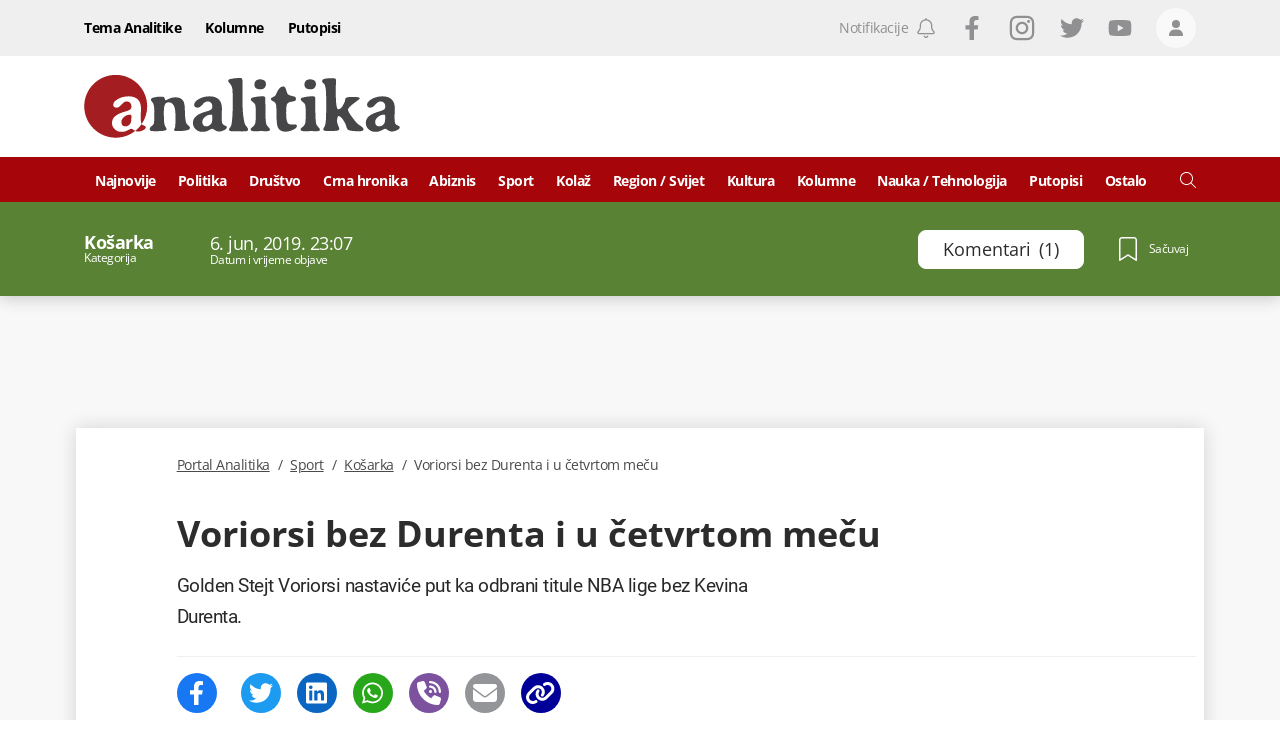

--- FILE ---
content_type: text/html; charset=utf-8
request_url: https://www.portalanalitika.me/clanak/336485--voriorsi-bez-durenta-i-u-cetvrtom-mecu
body_size: 57692
content:
<!DOCTYPE html><html lang="sr-Latn-ME"><head>
  <meta charset="utf-8">
  <title>Voriorsi bez Durenta i u četvrtom meču</title>
  <meta name="description" content="Golden Stejt Voriorsi nastaviće put ka odbrani titule NBA lige bez Kevina Durenta.">
  <base href="/">

  <meta name="apple-itunes-app" content="app-id=1488383636">
  <meta name="google-play-app" content="app-id=me.portalanalitika">
  <meta name="viewport" content="width=device-width, initial-scale=1">
  <meta http-equiv="Refresh" content="3600">

  
  <meta property="og:site_name" content="Portal Analitika">
  
  
  <meta property="og:url" content="https://www.portalanalitika.me/clanak/336485--voriorsi-bez-durenta-i-u-cetvrtom-mecu">
  <meta property="og:image" content="https://media.portalanalitika.me/media/2017/05/07/590eccf0-52c0-4280-9597-10dd0a0a0a69-durent070517-i_1118x745.jpg?cacheControl=1494149392">
  <meta property="og:image:alt" content="Voriorsi bez Durenta i u četvrtom meču">
  <meta property="og:image:width" content="1200">
  <meta property="og:image:height" content="630">
  <meta property="fb:app_id" content="634521450451911">
		<meta name="facebook-domain-verification" content="44kzbzek2la9ryrvzooo7ldpeof006">

  
  
  
  <meta name="twitter:image" content="https://media.portalanalitika.me/media/2017/05/07/590eccf0-52c0-4280-9597-10dd0a0a0a69-durent070517-i_1118x745.jpg?cacheControl=1494149392">

  <meta name="mobile-web-app-capable" content="yes">

  <link rel="apple-touch-icon" sizes="180x180" href="/assets/img/favicons/apple-touch-icon.png">
  <link rel="icon" type="image/png" sizes="32x32" href="/assets/img/favicons/favicon-32x32.png">
  <link rel="icon" type="image/png" sizes="16x16" href="/assets/img/favicons/favicon-16x16.png">
  <link rel="mask-icon" href="/assets/img/favicons/safari-pinned-tab.svg" color="#a60509">
  <link rel="shortcut icon" href="/assets/img/favicons/favicon.ico">
  <meta name="msapplication-TileColor" content="#a60509">
  <meta name="msapplication-config" content="/assets/img/favicons/browserconfig.xml">
  <meta name="theme-color" content="#a60509">

  <meta name="smartbanner:title" content="Portal Analitika">
  <meta name="smartbanner:author" content="Portal Press d.o.o.">
  <meta name="smartbanner:price" content="FREE">
  <meta name="smartbanner:price-suffix-apple" content="- Dostupno na usluzi App Store">
  <meta name="smartbanner:price-suffix-google" content=" - Dostupno na usluzi Google Play">
  <meta name="smartbanner:icon-apple" content="/assets/img/favicons/apple-touch-icon.png">
  <meta name="smartbanner:icon-google" content="/assets/img/favicons/apple-touch-icon.png">
  <meta name="smartbanner:button" content="OTVORI">
  <meta name="smartbanner:button-url-apple" content="https://apps.apple.com/us/app/portal-analitika/id1488383636?ls=1">
  <meta name="smartbanner:button-url-google" content="https://play.google.com/store/apps/details?id=me.portalanalitika">
  <meta name="smartbanner:enabled-platforms" content="android,ios">
  <meta name="smartbanner:close-label" content="Close">
  <meta name="smartbanner:disable-positioning" content="true">

  <style>
    .svg-inline--fa {
      display: inline-block;
      font-size: inherit;
      width: inherit;
      height: inherit;
      overflow: visible;
      vertical-align: -0.125em;
    }
  </style>

  <link rel="preload" href="/assets/fonts/OpenSans-Light.woff2" as="font" type="font/woff2" crossorigin="">
  <link rel="preload" href="/assets/fonts/OpenSans-LightItalic.woff2" as="font" type="font/woff2" crossorigin="">
  <link rel="preload" href="/assets/fonts/OpenSans-Regular.woff2" as="font" type="font/woff2" crossorigin="">
  <link rel="preload" href="/assets/fonts/OpenSans-Italic.woff2" as="font" type="font/woff2" crossorigin="">
  <link rel="preload" href="/assets/fonts/OpenSans-Medium.woff2" as="font" type="font/woff2" crossorigin="">
  <link rel="preload" href="/assets/fonts/OpenSans-MediumItalic.woff2" as="font" type="font/woff2" crossorigin="">
  <link rel="preload" href="/assets/fonts/OpenSans-SemiBold.woff2" as="font" type="font/woff2" crossorigin="">
  <link rel="preload" href="/assets/fonts/OpenSans-Bold.woff2" as="font" type="font/woff2" crossorigin="">
  <link rel="preload" href="/assets/fonts/OpenSans-ExtraBold.woff2" as="font" type="font/woff2" crossorigin="">
  <link rel="preload" href="/assets/fonts/Roboto-Light.woff2" as="font" type="font/woff2" crossorigin="">
  <link rel="preload" href="/assets/fonts/Roboto-LightItalic.woff2" as="font" type="font/woff2" crossorigin="">
  <link rel="preload" href="/assets/fonts/Roboto-Regular.woff2" as="font" type="font/woff2" crossorigin="">
  <link rel="preload" href="/assets/fonts/Roboto-Italic.woff2" as="font" type="font/woff2" crossorigin="">
  <link rel="preload" href="/assets/fonts/Roboto-Bold.woff2" as="font" type="font/woff2" crossorigin="">

  <link rel="preconnect" href="https://media.portalanalitika.me">

  <link rel="alternate" id="rss-feed-link" type="application/rss+xml" href="https://rss.portalanalitika.me">

  <link rel="manifest" href="manifest.webmanifest">
  <meta name="theme-color" content="#a60509">
  <script type="text/javascript">
    var keyValues = keyValues || {};
  </script>

  <script>
    (function(w,d,s,l,i){w[l]=w[l]||[];w[l].push({'gtm.start':
      new Date().getTime(),event:'gtm.js'});var f=d.getElementsByTagName(s)[0],
      j=d.createElement(s),dl=l!='dataLayer'?'&l='+l:'';j.async=true;j.src=
      'https://www.googletagmanager.com/gtm.js?id='+i+dl;f.parentNode.insertBefore(j,f);
      })(window,document,'script','dataLayer','GTM-5XGNN4X');
  </script>
  <script>
    window.dataLayer = window.dataLayer || [];
  </script>

  <script>
    !function(f,b,e,v,n,t,s)
    {if(f.fbq)return;n=f.fbq=function(){n.callMethod?
    n.callMethod.apply(n,arguments):n.queue.push(arguments)};
    if(!f._fbq)f._fbq=n;n.push=n;n.loaded=!0;n.version='2.0';
    n.queue=[];t=b.createElement(e);t.async=!0;
    t.src=v;s=b.getElementsByTagName(e)[0];
    s.parentNode.insertBefore(t,s)}(window,document,'script',
    'https://connect.facebook.net/en_US/fbevents.js');
     fbq('init', '938826776952932');
    fbq('track', 'PageView');
  </script>

<style>*,:after,:before{box-sizing:border-box;border:0 solid}:after,:before{--tw-content:""}html{line-height:1.5;-webkit-text-size-adjust:100%;tab-size:4;font-family:Open Sans,sans-serif;font-feature-settings:normal}body{margin:0;line-height:inherit}*,:after,:before{--tw-border-spacing-x:0;--tw-border-spacing-y:0;--tw-translate-x:0;--tw-translate-y:0;--tw-rotate:0;--tw-skew-x:0;--tw-skew-y:0;--tw-scale-x:1;--tw-scale-y:1;--tw-pan-x: ;--tw-pan-y: ;--tw-pinch-zoom: ;--tw-scroll-snap-strictness:proximity;--tw-ordinal: ;--tw-slashed-zero: ;--tw-numeric-figure: ;--tw-numeric-spacing: ;--tw-numeric-fraction: ;--tw-ring-inset: ;--tw-ring-offset-width:0px;--tw-ring-offset-color:#fff;--tw-ring-color:#37528c80;--tw-ring-offset-shadow:0 0 #0000;--tw-ring-shadow:0 0 #0000;--tw-shadow:0 0 #0000;--tw-shadow-colored:0 0 #0000;--tw-blur: ;--tw-brightness: ;--tw-contrast: ;--tw-grayscale: ;--tw-hue-rotate: ;--tw-invert: ;--tw-saturate: ;--tw-sepia: ;--tw-drop-shadow: ;--tw-backdrop-blur: ;--tw-backdrop-brightness: ;--tw-backdrop-contrast: ;--tw-backdrop-grayscale: ;--tw-backdrop-hue-rotate: ;--tw-backdrop-invert: ;--tw-backdrop-opacity: ;--tw-backdrop-saturate: ;--tw-backdrop-sepia: }.lining-nums{--tw-numeric-figure:lining-nums;font-feature-settings:var(--tw-ordinal) var(--tw-slashed-zero) var(--tw-numeric-figure) var(--tw-numeric-spacing) var(--tw-numeric-fraction);font-variant-numeric:var(--tw-ordinal) var(--tw-slashed-zero) var(--tw-numeric-figure) var(--tw-numeric-spacing) var(--tw-numeric-fraction)}.antialiased{-webkit-font-smoothing:antialiased;-moz-osx-font-smoothing:grayscale}:root{--swiper-theme-color:#007aff}:root{--swiper-navigation-size:44px}:root{--swiper-theme-color:#007aff}:root{--swiper-navigation-size:44px}html{line-height:1;text-rendering:optimizeLegibility;letter-spacing:-.5px}.antialiased{-webkit-font-smoothing:antialiased;-moz-osx-font-smoothing:grayscale}@font-face{font-family:Open Sans;src:url(/assets/fonts/OpenSans-Bold.woff2) format("woff2"),url(/assets/fonts/OpenSans-Bold.woff) format("woff");font-weight:700;font-style:normal;font-display:optional}@font-face{font-family:Open Sans;src:url(/assets/fonts/OpenSans-Light.woff2) format("woff2"),url(/assets/fonts/OpenSans-Light.woff) format("woff");font-weight:300;font-style:normal;font-display:optional}@font-face{font-family:Open Sans;src:url(/assets/fonts/OpenSans-LightItalic.woff2) format("woff2"),url(/assets/fonts/OpenSans-LightItalic.woff) format("woff");font-weight:300;font-style:italic;font-display:optional}@font-face{font-family:Open Sans;src:url(/assets/fonts/OpenSans-ExtraBold.woff2) format("woff2"),url(/assets/fonts/OpenSans-ExtraBold.woff) format("woff");font-weight:800;font-style:normal;font-display:optional}@font-face{font-family:Open Sans;src:url(/assets/fonts/OpenSans-Italic.woff2) format("woff2"),url(/assets/fonts/OpenSans-Italic.woff) format("woff");font-weight:400;font-style:italic;font-display:optional}@font-face{font-family:Open Sans;src:url(/assets/fonts/OpenSans-Medium.woff2) format("woff2"),url(/assets/fonts/OpenSans-Medium.woff) format("woff");font-weight:500;font-style:normal;font-display:optional}@font-face{font-family:Open Sans;src:url(/assets/fonts/OpenSans-SemiBold.woff2) format("woff2"),url(/assets/fonts/OpenSans-SemiBold.woff) format("woff");font-weight:600;font-style:normal;font-display:optional}@font-face{font-family:Open Sans;src:url(/assets/fonts/OpenSans-Regular.woff2) format("woff2"),url(/assets/fonts/OpenSans-Regular.woff) format("woff");font-weight:400;font-style:normal;font-display:optional}@font-face{font-family:Open Sans;src:url(/assets/fonts/OpenSans-MediumItalic.woff2) format("woff2"),url(/assets/fonts/OpenSans-MediumItalic.woff) format("woff");font-weight:500;font-style:italic;font-display:optional}</style><style>*,:after,:before{box-sizing:border-box;border:0 solid}:after,:before{--tw-content:""}html{line-height:1.5;-webkit-text-size-adjust:100%;tab-size:4;font-family:Open Sans,sans-serif;font-feature-settings:normal}body{margin:0;line-height:inherit}h1,h3{font-size:inherit;font-weight:inherit}a{color:inherit;text-decoration:inherit}button{font-family:inherit;font-size:100%;font-weight:inherit;line-height:inherit;color:inherit;margin:0;padding:0}button{text-transform:none}button{-webkit-appearance:button;background-color:initial;background-image:none}h1,h3,p{margin:0}ul{list-style:none;margin:0;padding:0}button{cursor:pointer}img,svg{display:block;vertical-align:middle}img{max-width:100%;height:auto}*,:after,:before{--tw-border-spacing-x:0;--tw-border-spacing-y:0;--tw-translate-x:0;--tw-translate-y:0;--tw-rotate:0;--tw-skew-x:0;--tw-skew-y:0;--tw-scale-x:1;--tw-scale-y:1;--tw-pan-x: ;--tw-pan-y: ;--tw-pinch-zoom: ;--tw-scroll-snap-strictness:proximity;--tw-ordinal: ;--tw-slashed-zero: ;--tw-numeric-figure: ;--tw-numeric-spacing: ;--tw-numeric-fraction: ;--tw-ring-inset: ;--tw-ring-offset-width:0px;--tw-ring-offset-color:#fff;--tw-ring-color:#37528c80;--tw-ring-offset-shadow:0 0 #0000;--tw-ring-shadow:0 0 #0000;--tw-shadow:0 0 #0000;--tw-shadow-colored:0 0 #0000;--tw-blur: ;--tw-brightness: ;--tw-contrast: ;--tw-grayscale: ;--tw-hue-rotate: ;--tw-invert: ;--tw-saturate: ;--tw-sepia: ;--tw-drop-shadow: ;--tw-backdrop-blur: ;--tw-backdrop-brightness: ;--tw-backdrop-contrast: ;--tw-backdrop-grayscale: ;--tw-backdrop-hue-rotate: ;--tw-backdrop-invert: ;--tw-backdrop-opacity: ;--tw-backdrop-saturate: ;--tw-backdrop-sepia: }.container{width:100%;margin-right:auto;margin-left:auto;padding-right:1rem;padding-left:1rem}@media (min-width:360px){.container{max-width:360px}}@media (min-width:756px){.container{max-width:756px}}@media (min-width:960px){.container{max-width:960px}}@media (min-width:1128px){.container{max-width:1128px}}@media (min-width:1296px){.container{max-width:1296px}}.absolute{position:absolute}.relative{position:relative}.sticky{position:sticky}.inset-0{right:0;left:0}.inset-0{top:0;bottom:0}.bottom-0{bottom:0}.bottom-4{bottom:1rem}.left-0{left:0}.left-\[-150px\]{left:-150px}.left-\[100\%\]{left:100%}.right-0{right:0}.right-2{right:.5rem}.top-0{top:0}.top-3{top:.75rem}.top-40{top:10rem}.top-\[139px\]{top:139px}.top-\[56px\]{top:56px}.z-0{z-index:0}.z-10{z-index:10}.z-100{z-index:100}.z-1000{z-index:1000}.z-120{z-index:120}.z-20{z-index:20}.z-50{z-index:50}.z-900{z-index:900}.order-1{order:1}.order-2{order:2}.col-span-12{grid-column:span 12/span 12}.mx-0{margin-left:0;margin-right:0}.mx-\[-8px\]{margin-left:-8px;margin-right:-8px}.my-4{margin-top:1rem;margin-bottom:1rem}.mb-4{margin-bottom:1rem}.mb-6{margin-bottom:1.5rem}.ml-0{margin-left:0}.ml-1\/24{margin-left:4.166666667%}.ml-2{margin-left:.5rem}.ml-6{margin-left:1.5rem}.mr-1{margin-right:.25rem}.mr-2{margin-right:.5rem}.mr-4{margin-right:1rem}.mr-6{margin-right:1.5rem}.mr-\[35px\]{margin-right:35px}.mr-\[3px\]{margin-right:3px}.mr-\[6px\]{margin-right:6px}.mt-14{margin-top:3.5rem}.mt-2{margin-top:.5rem}.mt-4{margin-top:1rem}.mt-6{margin-top:1.5rem}.mt-8{margin-top:2rem}.mt-\[14px\]{margin-top:14px}.block{display:block}.flex{display:flex}.grid{display:grid}.hidden{display:none}.aspect-\[3\/2\]{aspect-ratio:3/2}.h-10{height:2.5rem}.h-12{height:3rem}.h-14{height:3.5rem}.h-20{height:5rem}.h-4{height:1rem}.h-5{height:1.25rem}.h-6{height:1.5rem}.h-7{height:1.75rem}.h-\[344px\]{height:344px}.h-\[38px\]{height:38px}.h-full{height:100%}.min-h-21{min-height:5.25rem}.w-10{width:2.5rem}.w-12\/24{width:50%}.w-2{width:.5rem}.w-20\/24{width:83.33333334%}.w-22\/24{width:91.66666667%}.w-4{width:1rem}.w-4\/24{width:16.66666667%}.w-5{width:1.25rem}.w-6{width:1.5rem}.w-7{width:1.75rem}.w-7\/24{width:29.16666667%}.w-\[237px\]{width:237px}.w-auto{width:auto}.w-full{width:100%}.w-half{width:50%}.max-w-50{max-width:12.5rem}.max-w-full{max-width:100%}.flex-1{flex:1 1 0%}.grid-cols-12{grid-template-columns:repeat(12,minmax(0,1fr))}.flex-row{flex-direction:row}.flex-col{flex-direction:column}.flex-col-reverse{flex-direction:column-reverse}.flex-wrap{flex-wrap:wrap}.items-start{align-items:flex-start}.items-end{align-items:flex-end}.items-center{align-items:center}.justify-start{justify-content:flex-start}.justify-end{justify-content:flex-end}.justify-center{justify-content:center}.justify-between{justify-content:space-between}.gap-4{gap:1rem}.gap-x-4{column-gap:1rem}.gap-y-6{row-gap:1.5rem}.overflow-hidden{overflow:hidden}.break-words{overflow-wrap:break-word}.rounded{border-radius:4px}.rounded-2{border-radius:.5rem}.rounded-\[18px\]{border-radius:18px}.rounded-full{border-radius:9999px}.border{border-width:1px}.border-b{border-bottom-width:1px}.border-b-4{border-bottom-width:4px}.border-t{border-top-width:1px}.border-blue-100{--tw-border-opacity:1;border-color:rgb(104 130 158/var(--tw-border-opacity))}.border-gray-light-800{--tw-border-opacity:1;border-color:rgb(239 239 239/var(--tw-border-opacity))}.border-white{--tw-border-opacity:1;border-color:rgb(255 255 255/var(--tw-border-opacity))}.border-t-gray-light-800{--tw-border-opacity:1;border-top-color:rgb(239 239 239/var(--tw-border-opacity))}.bg-blue-100{--tw-bg-opacity:1;background-color:rgb(104 130 158/var(--tw-bg-opacity))}.bg-gray-dark-200{--tw-bg-opacity:1;background-color:rgb(144 144 147/var(--tw-bg-opacity))}.bg-gray-light-100{--tw-bg-opacity:1;background-color:rgb(248 248 248/var(--tw-bg-opacity))}.bg-gray-light-700{--tw-bg-opacity:1;background-color:rgb(250 249 249/var(--tw-bg-opacity))}.bg-red-100{--tw-bg-opacity:1;background-color:rgb(249 80 80/var(--tw-bg-opacity))}.bg-red-700{--tw-bg-opacity:1;background-color:rgb(166 5 9/var(--tw-bg-opacity))}.bg-white{--tw-bg-opacity:1;background-color:rgb(255 255 255/var(--tw-bg-opacity))}.object-cover{object-fit:cover}.object-center{object-position:center}.p-0{padding:0}.px-0{padding-left:0;padding-right:0}.px-2{padding-left:.5rem;padding-right:.5rem}.px-3{padding-left:.75rem;padding-right:.75rem}.py-4{padding-top:1rem;padding-bottom:1rem}.py-\[10px\]{padding-top:10px;padding-bottom:10px}.pb-1{padding-bottom:.25rem}.pb-12{padding-bottom:3rem}.pb-2{padding-bottom:.5rem}.pb-4{padding-bottom:1rem}.pb-6{padding-bottom:1.5rem}.pb-8{padding-bottom:2rem}.pb-\[14px\]{padding-bottom:14px}.pl-1{padding-left:.25rem}.pl-2{padding-left:.5rem}.pr-2{padding-right:.5rem}.pr-\[10px\]{padding-right:10px}.pt-1{padding-top:.25rem}.pt-10{padding-top:2.5rem}.pt-2{padding-top:.5rem}.pt-4{padding-top:1rem}.pt-5{padding-top:1.25rem}.pt-6{padding-top:1.5rem}.pt-8{padding-top:2rem}.text-left{text-align:left}.text-center{text-align:center}.font-roboto{font-family:Roboto,sans-serif}.font-sans{font-family:Open Sans,sans-serif}.text-0{font-size:0}.text-12{font-size:.75rem}.text-14{font-size:.875rem}.text-16{font-size:1rem}.text-22{font-size:1.375rem}.text-\[17\.5px\]{font-size:17.5px}.text-\[19\.25px\]{font-size:19.25px}.text-\[23px\]{font-size:23px}.text-\[26\.25px\]{font-size:26.25px}.font-300{font-weight:300}.font-400{font-weight:400}.font-500{font-weight:500}.font-600{font-weight:600}.font-700{font-weight:700}.uppercase{text-transform:uppercase}.lining-nums{--tw-numeric-figure:lining-nums;font-feature-settings:var(--tw-ordinal) var(--tw-slashed-zero) var(--tw-numeric-figure) var(--tw-numeric-spacing) var(--tw-numeric-fraction);font-variant-numeric:var(--tw-ordinal) var(--tw-slashed-zero) var(--tw-numeric-figure) var(--tw-numeric-spacing) var(--tw-numeric-fraction)}.leading-100{line-height:1}.leading-111{line-height:1.11}.leading-120{line-height:1.2}.leading-125{line-height:1.25}.leading-133{line-height:1.33}.leading-137{line-height:1.37}.leading-144{line-height:1.44}.leading-164{line-height:1.64}.leading-\[0\.75\]{line-height:.75}.tracking-\[-0\.5px\]{letter-spacing:-.5px}.text-\[\#4a4a4a\]{--tw-text-opacity:1;color:rgb(74 74 74/var(--tw-text-opacity))}.text-blue-100{--tw-text-opacity:1;color:rgb(104 130 158/var(--tw-text-opacity))}.text-gray-dark-200{--tw-text-opacity:1;color:rgb(144 144 147/var(--tw-text-opacity))}.text-gray-dark-500{--tw-text-opacity:1;color:rgb(44 44 44/var(--tw-text-opacity))}.text-gray-dark-600{--tw-text-opacity:1;color:rgb(40 40 40/var(--tw-text-opacity))}.text-white{--tw-text-opacity:1;color:rgb(255 255 255/var(--tw-text-opacity))}.underline{text-decoration-line:underline}.no-underline{text-decoration-line:none}.antialiased{-webkit-font-smoothing:antialiased;-moz-osx-font-smoothing:grayscale}.shadow-\[0_2px_16px_0_rgba\(0\,0\,0\,0\.2\)\]{--tw-shadow:0 2px 16px 0 #0003;--tw-shadow-colored:0 2px 16px 0 var(--tw-shadow-color)}.shadow-\[0_2px_16px_0_rgba\(0\,0\,0\,0\.2\)\]{box-shadow:var(--tw-ring-offset-shadow,0 0 #0000),var(--tw-ring-shadow,0 0 #0000),var(--tw-shadow)}.transition-colors{transition-property:color,background-color,border-color,outline-color,text-decoration-color,fill,stroke;transition-timing-function:cubic-bezier(.4,0,.2,1);transition-duration:.15s}.duration-300{transition-duration:.3s}.ease-in-out{transition-timing-function:cubic-bezier(.4,0,.2,1)}.ease-linear{transition-timing-function:linear}.ui-menu__item-link{display:flex;height:100%;align-items:center;justify-content:center;padding-top:2px;font-size:.875rem}.ui-mega-menu__link,.ui-menu__item-link{width:100%;font-weight:700;--tw-text-opacity:1;color:rgb(255 255 255/var(--tw-text-opacity))}.ui-mega-menu__link{margin-bottom:1rem;display:block;border-bottom-width:1px;border-color:#ffffff80;padding-bottom:.25rem;font-size:1rem;line-height:1}.ui-mega-menu__link:hover{text-decoration-line:underline}.ui-mega-menu-level-0--link{font-size:14px;font-weight:700;line-height:1.37;--tw-text-opacity:1;color:rgb(255 255 255/var(--tw-text-opacity))}.ui-mega-menu-level-0--link:hover{text-decoration-line:underline}.ui-mega-menu__title{padding-right:1rem;font-size:1.625rem;font-weight:700;line-height:1.2;--tw-text-opacity:1;color:rgb(255 255 255/var(--tw-text-opacity))}.ui-mega-menu-level-1{margin-top:.5rem;display:inline-block;width:100%;padding-left:.5rem}.ui-mega-menu-level-1--link{font-size:.875rem;font-weight:300;line-height:1.15;--tw-text-opacity:1;color:rgb(255 255 255/var(--tw-text-opacity))}.ui-mega-menu-level-1--link:hover{text-decoration-line:underline}.footer-logo{margin-bottom:1.5rem;display:flex;flex-direction:row;align-items:center;justify-content:space-between;border-bottom-color:rgb(255 255 255/var(--tw-border-opacity));--tw-border-opacity:.4}@media (min-width:756px){.footer-logo{flex-direction:column;align-items:flex-start;justify-content:flex-start;border-style:none}}.footer-head{margin-bottom:1.5rem;display:flex;width:100%;flex-direction:column;align-items:center;justify-content:center}@media (min-width:756px){.footer-head{flex-direction:row;justify-content:space-between}}@media (min-width:960px){.footer-head{margin-bottom:0}}.footer-menu__item{display:flex;width:50%;flex:1 1 auto;flex-direction:column;align-items:flex-start;justify-content:flex-start;padding:.5rem}@media (min-width:756px){.footer-menu__item{width:25%}}@media (min-width:960px){.footer-menu__item{width:auto;flex:1 1 0%;flex-direction:row;align-items:center;justify-content:center;padding:3px}}.hover\:cursor-pointer:hover{cursor:pointer}.hover\:bg-blue-100:hover{--tw-bg-opacity:1;background-color:rgb(104 130 158/var(--tw-bg-opacity))}.hover\:bg-gray-light-400:hover{--tw-bg-opacity:1;background-color:rgb(220 220 220/var(--tw-bg-opacity))}.hover\:text-red-200:hover{--tw-text-opacity:1;color:rgb(231 62 62/var(--tw-text-opacity))}.hover\:text-white:hover{--tw-text-opacity:1;color:rgb(255 255 255/var(--tw-text-opacity))}.hover\:underline:hover{text-decoration-line:underline}.focus\:outline-none:focus{outline:2px solid #0000;outline-offset:2px}.group:hover .group-hover\:underline{text-decoration-line:underline}@media (min-width:756px){.sm\:col-span-24{grid-column:span 24/span 24}.sm\:col-span-6{grid-column:span 6/span 6}.sm\:mx-0{margin-left:0;margin-right:0}.sm\:mb-4{margin-bottom:1rem}.sm\:mb-\[26px\]{margin-bottom:26px}.sm\:ml-14{margin-left:3.5rem}.sm\:mr-0{margin-right:0}.sm\:mr-3{margin-right:.75rem}.sm\:mt-6{margin-top:1.5rem}.sm\:flex{display:flex}.sm\:h-10{height:2.5rem}.sm\:w-10\/24{width:41.66666667%}.sm\:w-20\/24{width:83.33333334%}.sm\:w-6\/24{width:25%}.sm\:w-8\/24{width:33.33333334%}.sm\:w-\[200px\]{width:200px}.sm\:w-\[740px\]{width:740px}.sm\:grid-cols-24{grid-template-columns:repeat(24,minmax(0,1fr))}.sm\:flex-row{flex-direction:row}.sm\:items-center{align-items:center}.sm\:border-none{border-style:none}.sm\:px-6{padding-left:1.5rem;padding-right:1.5rem}.sm\:pb-8{padding-bottom:2rem}.sm\:pt-0{padding-top:0}.sm\:pt-14{padding-top:3.5rem}.sm\:text-20{font-size:1.25rem}.sm\:text-36{font-size:2.25rem}.sm\:text-\[17\.5px\]{font-size:17.5px}.sm\:leading-111{line-height:1.11}.sm\:leading-115{line-height:1.15}.sm\:tracking-normal{letter-spacing:0}}@media (min-width:960px){.md\:top-\[45px\]{top:45px}.md\:order-1{order:1}.md\:order-2{order:2}.md\:col-span-16{grid-column:span 16/span 16}.md\:col-span-4{grid-column:span 4/span 4}.md\:col-span-6{grid-column:span 6/span 6}.md\:col-start-2{grid-column-start:2}.md\:row-span-2{grid-row:span 2/span 2}.md\:mb-0{margin-bottom:0}.md\:mb-\[19px\]{margin-bottom:19px}.md\:ml-1\/24{margin-left:4.166666667%}.md\:ml-2\/24{margin-left:8.333333333%}.md\:ml-3\/24{margin-left:12.5%}.md\:mt-0{margin-top:0}.md\:mt-6{margin-top:1.5rem}.md\:mt-\[18px\]{margin-top:18px}.md\:block{display:block}.md\:flex{display:flex}.md\:hidden{display:none}.md\:h-16{height:4rem}.md\:h-\[94px\]{height:94px}.md\:min-h-\[100px\]{min-height:100px}.md\:min-h-\[90px\]{min-height:90px}.md\:w-21\/24{width:87.50000001%}.md\:w-3\/24{width:12.5%}.md\:w-4\/24{width:16.66666667%}.md\:w-5\/24{width:20.83333334%}.md\:w-\[150px\]{width:150px}.md\:w-\[316px\]{width:316px}.md\:w-\[728px\]{width:728px}.md\:w-\[944px\]{width:944px}.md\:space-x-4>:not([hidden])~:not([hidden]){--tw-space-x-reverse:0;margin-right:calc(1rem*var(--tw-space-x-reverse));margin-left:calc(1rem*(1 - var(--tw-space-x-reverse)))}.md\:bg-gray-light-100{--tw-bg-opacity:1;background-color:rgb(248 248 248/var(--tw-bg-opacity))}.md\:bg-gray-light-800{--tw-bg-opacity:1;background-color:rgb(239 239 239/var(--tw-bg-opacity))}.md\:pb-7{padding-bottom:1.75rem}.md\:pl-1\/24{padding-left:4.166666667%}.md\:pr-2{padding-right:.5rem}.md\:pt-16{padding-top:4rem}.md\:text-center{text-align:center}.md\:text-14{font-size:.875rem}.md\:font-500{font-weight:500}.md\:shadow-\[0_0_18px_0_rgba\(0\,0\,0\,0\.15\)\]{--tw-shadow:0 0 18px 0 #00000026;--tw-shadow-colored:0 0 18px 0 var(--tw-shadow-color);box-shadow:var(--tw-ring-offset-shadow,0 0 #0000),var(--tw-ring-shadow,0 0 #0000),var(--tw-shadow)}}@media (min-width:1128px){.lg\:col-span-15{grid-column:span 15/span 15}.lg\:col-span-3{grid-column:span 3/span 3}.lg\:col-span-6{grid-column:span 6/span 6}.lg\:col-start-3{grid-column-start:3}.lg\:ml-2\/24{margin-left:8.333333333%}.lg\:ml-3\/24{margin-left:12.5%}.lg\:block{display:block}.lg\:w-1\/24{width:4.166666667%}.lg\:w-18\/24{width:75.00000001%}.lg\:w-22\/24{width:91.66666667%}.lg\:w-3\/24{width:12.5%}.lg\:w-\[1118px\]{width:1118px}.lg\:justify-center{justify-content:center}.lg\:pl-2\/24{padding-left:8.333333333%}}@media (min-width:1296px){.xl\:pl-3\/24{padding-left:12.5%}}:root{--swiper-theme-color:#007aff}:root{--swiper-navigation-size:44px}:root{--swiper-theme-color:#007aff}:root{--swiper-navigation-size:44px}html{line-height:1;text-rendering:optimizeLegibility;letter-spacing:-.5px}.font-sans{letter-spacing:-.5px}.antialiased{-webkit-font-smoothing:antialiased;-moz-osx-font-smoothing:grayscale}.font-sans{letter-spacing:-.5px}svg{width:inherit!important;height:inherit!important}.container{padding-right:8px!important;padding-left:8px!important}@font-face{font-family:Open Sans;src:url(/assets/fonts/OpenSans-Bold.woff2) format("woff2"),url(/assets/fonts/OpenSans-Bold.woff) format("woff");font-weight:700;font-style:normal;font-display:optional}@font-face{font-family:Open Sans;src:url(/assets/fonts/OpenSans-Light.woff2) format("woff2"),url(/assets/fonts/OpenSans-Light.woff) format("woff");font-weight:300;font-style:normal;font-display:optional}@font-face{font-family:Open Sans;src:url(/assets/fonts/OpenSans-LightItalic.woff2) format("woff2"),url(/assets/fonts/OpenSans-LightItalic.woff) format("woff");font-weight:300;font-style:italic;font-display:optional}@font-face{font-family:Open Sans;src:url(/assets/fonts/OpenSans-ExtraBold.woff2) format("woff2"),url(/assets/fonts/OpenSans-ExtraBold.woff) format("woff");font-weight:800;font-style:normal;font-display:optional}@font-face{font-family:Open Sans;src:url(/assets/fonts/OpenSans-Italic.woff2) format("woff2"),url(/assets/fonts/OpenSans-Italic.woff) format("woff");font-weight:400;font-style:italic;font-display:optional}@font-face{font-family:Open Sans;src:url(/assets/fonts/OpenSans-Medium.woff2) format("woff2"),url(/assets/fonts/OpenSans-Medium.woff) format("woff");font-weight:500;font-style:normal;font-display:optional}@font-face{font-family:Open Sans;src:url(/assets/fonts/OpenSans-SemiBold.woff2) format("woff2"),url(/assets/fonts/OpenSans-SemiBold.woff) format("woff");font-weight:600;font-style:normal;font-display:optional}@font-face{font-family:Open Sans;src:url(/assets/fonts/OpenSans-Regular.woff2) format("woff2"),url(/assets/fonts/OpenSans-Regular.woff) format("woff");font-weight:400;font-style:normal;font-display:optional}@font-face{font-family:Open Sans;src:url(/assets/fonts/OpenSans-MediumItalic.woff2) format("woff2"),url(/assets/fonts/OpenSans-MediumItalic.woff) format("woff");font-weight:500;font-style:italic;font-display:optional}@font-face{font-family:Roboto;src:url(/assets/fonts/Roboto-Italic.woff2) format("woff2"),url(/assets/fonts/Roboto-Italic.woff) format("woff");font-weight:400;font-style:italic;font-display:optional}@font-face{font-family:Roboto;src:url(/assets/fonts/Roboto-Bold.woff2) format("woff2"),url(/assets/fonts/Roboto-Bold.woff) format("woff");font-weight:700;font-style:normal;font-display:optional}@font-face{font-family:Roboto;src:url(/assets/fonts/Roboto-LightItalic.woff2) format("woff2"),url(/assets/fonts/Roboto-LightItalic.woff) format("woff");font-weight:300;font-style:italic;font-display:optional}@font-face{font-family:Roboto;src:url(/assets/fonts/Roboto-Light.woff2) format("woff2"),url(/assets/fonts/Roboto-Light.woff) format("woff");font-weight:300;font-style:normal;font-display:optional}@font-face{font-family:Roboto;src:url(/assets/fonts/Roboto-Regular.woff2) format("woff2"),url(/assets/fonts/Roboto-Regular.woff) format("woff");font-weight:400;font-style:normal;font-display:optional}</style><link rel="stylesheet" href="styles.9388c3d6df7dd119.css" media="print" onload="this.media='all'"><noscript><link rel="stylesheet" href="styles.9388c3d6df7dd119.css"></noscript><script type="application/ld+json" id="logo">{"@context":"https://schema.org","@type":"Organization","url":"https://www.portalanalitika.me/assets/img/logos/logo-base.png"}</script><style ng-transition="portalanalitika-website">.logo-main{width:79px;height:40px}@media all and (min-width: 768px){.logo-main{width:112px;height:40px}}
</style><style ng-transition="portalanalitika-website">@media (max-width: 960px){.footer-menu__item[_ngcontent-sc80]{background-color:transparent!important}}@media (min-width: 960px){.ui-footer-link[_ngcontent-sc80]{color:#fff!important}}</style><script type="text/javascript" async="" src="//platform.instagram.com/en_US/embeds.js"></script><style ng-transition="portalanalitika-website">.banner-dimensions[_ngcontent-sc186]{width:calc((100% - 960px)/2);height:600px}@media screen and (min-width: 1128px){.banner-dimensions[_ngcontent-sc186]{width:calc((100% - 1128px)/2)}}@media screen and (min-width: 1296px){.banner-dimensions[_ngcontent-sc186]{width:calc((100% - 1296px)/2)}}</style><style ng-transition="portalanalitika-website">.banner-dimensions[_ngcontent-sc84]{width:calc((100% - 960px)/2);height:600px}@media screen and (min-width: 1128px){.banner-dimensions[_ngcontent-sc84]{width:calc((100% - 1128px)/2)}}@media screen and (min-width: 1296px){.banner-dimensions[_ngcontent-sc84]{width:calc((100% - 1296px)/2)}}</style><style ng-transition="portalanalitika-website">.banner-dimensions[_ngcontent-sc83]{width:calc((100% - 960px)/2);height:600px}@media screen and (min-width: 1128px){.banner-dimensions[_ngcontent-sc83]{width:calc((100% - 1128px)/2)}}@media screen and (min-width: 1296px){.banner-dimensions[_ngcontent-sc83]{width:calc((100% - 1296px)/2)}}</style><style ng-transition="portalanalitika-website">.btn-sh[_ngcontent-sc198]{display:flex;width:40px;height:40px;border-radius:9999px;color:#fff;line-height:1;align-items:center;justify-content:center;margin-right:8px;flex-shrink:0}.btn-sh[_ngcontent-sc198]:hover{cursor:pointer}.btn-sh__icon[_ngcontent-sc198]{height:24px}.btn-sh__facebook[_ngcontent-sc198]{background:rgb(24,119,242)}.btn-sh__facebook[_ngcontent-sc198]:hover{background:rgba(24,119,242,.9)}.btn-sh__twitter[_ngcontent-sc198]{background:rgb(29,155,240)}.btn-sh__twitter[_ngcontent-sc198]:hover{background:rgba(29,155,240,.9)}.btn-sh__linkedin[_ngcontent-sc198]{background:rgb(10,102,194)}.btn-sh__linkedin[_ngcontent-sc198]:hover{background:rgba(10,102,194,.9)}.btn-sh__whatsapp[_ngcontent-sc198]{background:rgb(41,167,26)}.btn-sh__whatsapp[_ngcontent-sc198]:hover{background:rgba(41,167,26,.9)}.btn-sh__viber[_ngcontent-sc198]{background:rgb(124,82,158)}.btn-sh__viber[_ngcontent-sc198]:hover{background:rgba(124,82,158,.9)}.btn-sh__mail[_ngcontent-sc198]{background:rgb(147,149,152)}.btn-sh__mail[_ngcontent-sc198]:hover{background:rgba(147,149,152,.9)}.btn-sh__link[_ngcontent-sc198]{background:rgb(0,0,153)}.btn-sh__link[_ngcontent-sc198]:hover{background:rgba(0,0,153,.9)}</style><style ng-transition="portalanalitika-website">.banner-dimensions[_ngcontent-sc188]{width:calc((100% - 960px)/2);height:600px}@media screen and (min-width: 1128px){.banner-dimensions[_ngcontent-sc188]{width:calc((100% - 1128px)/2)}}@media screen and (min-width: 1296px){.banner-dimensions[_ngcontent-sc188]{width:calc((100% - 1296px)/2)}}</style><style ng-transition="portalanalitika-website">ng-scrollbar[_ngcontent-sc203]{--scrollbar-size: 4px;--scrollbar-thumb-color: #858585;--scrollbar-thumb-hover-color: #5E5E5E;--scrollbar-border-radius: 4px;--scrollbar-padding: 8px;--scrollbar-thumb-transition: backgrounnd-color ease-out .3s}</style><style ng-transition="portalanalitika-website">.banner-dimensions[_ngcontent-sc189]{width:calc((100% - 960px)/2);height:600px}@media screen and (min-width: 1128px){.banner-dimensions[_ngcontent-sc189]{width:calc((100% - 1128px)/2)}}@media screen and (min-width: 1296px){.banner-dimensions[_ngcontent-sc189]{width:calc((100% - 1296px)/2)}}</style><style ng-transition="portalanalitika-website">@charset "UTF-8";.ui-article-body{font-weight:300;letter-spacing:-.5px}.ui-article-body ::selection{background-color:#5295fe;color:#fff}.ui-article-body p{position:relative;padding-left:0;margin-bottom:21px!important;font-size:18px;line-height:32px!important;color:#333;font-weight:400!important;text-align:left}.ui-article-body p:last-of-type{margin-bottom:24px!important}.ui-article-body p a{color:#4581de;text-decoration:none}.ui-article-body p a:hover,.ui-article-body p a:active{color:#4581de;text-decoration:underline}@media screen and (min-width: 1128px){.ui-article-body p,.ui-article-body h1,.ui-article-body h2,.ui-article-body h3,.ui-article-body h4,.ui-article-body h5,.ui-article-body h6{padding-left:54px}}.ui-article-body h1,.ui-article-body h2,.ui-article-body h3,.ui-article-body h4,.ui-article-body h5,.ui-article-body h6{margin:21px 0;display:block;font-family:Roboto,sans-serif!important}.ui-article-body h1,.ui-article-body h2{font-weight:700!important;font-size:28px!important;line-height:35px!important}@media screen and (min-width: 756px){.ui-article-body h1,.ui-article-body h2{font-size:30px!important}}.ui-article-body h3{font-weight:700!important;font-size:24px!important;line-height:31.5px!important}@media screen and (min-width: 756px){.ui-article-body h3{font-size:26px!important;line-height:35px!important}}.ui-article-body h4{font-weight:700!important;font-size:21px!important;line-height:24.5px!important}@media screen and (min-width: 756px){.ui-article-body h4{font-size:22.75px!important;line-height:31.5px!important}}.ui-article-body h5{font-weight:700!important;font-size:19.25px!important;line-height:24.5px!important}@media screen and (min-width: 756px){.ui-article-body h5{font-size:21px!important;line-height:28px!important}}.ui-article-body h6{font-weight:700!important;margin-bottom:8px!important;font-size:15.75px!important;line-height:21px!important}@media screen and (min-width: 756px){.ui-article-body h6{font-size:17.5px!important;line-height:24.5px!important}}.ui-article-body :is(h2,h3,h4,h5,h6) :is(p,span,li,strong){font-size:inherit!important}.ui-article-body hr{margin-bottom:24px}.ui-article-body ul{list-style-type:disc}.ui-article-body ol{list-style-type:decimal}.ui-article-body ul,.ui-article-body ol{margin-bottom:30px;padding-left:30px}@media screen and (min-width: 756px){.ui-article-body ul,.ui-article-body ol{padding-left:52px}}@media screen and (min-width: 960px){.ui-article-body ul,.ui-article-body ol{padding-left:60px}}@media screen and (min-width: 1128px){.ui-article-body ul,.ui-article-body ol{padding-left:68px}}@media screen and (min-width: 1296px){.ui-article-body ul,.ui-article-body ol{padding-left:126px}}.ui-article-body ul li,.ui-article-body ol li{font-size:18px;line-height:32px!important;margin-bottom:8px;color:#333;font-weight:400!important}.ui-article-body ul ul,.ui-article-body ul ol,.ui-article-body ol ul,.ui-article-body ol ol{width:100%}.ui-article-body iframe{margin:0 0 28px!important;display:block!important;max-width:100%}.ui-article-body .fr-embedly{height:auto!important}.ui-article-body .instagram-media{width:100%!important;max-width:550px!important;margin:0 auto 40px!important}@media screen and (min-width: 1128px){.ui-article-body .instagram-media{width:calc(100% - 54px)!important}}.ui-article-body .embed iframe{margin-left:0!important}.ui-article-body .embedly-card-hug{text-align:center}.ui-article-body .embedly-card-hug iframe{max-width:100%!important}.ui-article-body .fr-video{display:block;position:relative;text-align:center;padding-bottom:0!important}.ui-article-body .fr-video~br{display:none}.ui-article-body .fr-video iframe{width:100%;margin:21px 0}.ui-article-body img{display:block;min-width:100%!important;max-width:100%;margin:28px auto!important}@media screen and (min-width: 756px){.ui-article-body img{min-width:auto!important}}.ui-article-body .image-wrapper{position:relative;display:inline-block}.ui-article-body .image-wrapper .image-icon{content:"";background-image:url(https://s3.eu-central-1.amazonaws.com/web.repository/portalanalitika/zoom.png);background-repeat:no-repeat;background-size:cover;width:28px;height:28px;display:block;position:absolute;top:38px;right:10px;opacity:0;transition:opacity ease-in .35s}.ui-article-body .image-wrapper:hover{cursor:pointer}.ui-article-body .image-wrapper:hover .image-icon{opacity:1}.ui-article-body .image-wrapper img{min-width:100%!important}.ui-article-body .fr-img-caption{min-width:100%!important;max-width:100%!important;display:block}.ui-article-body .fr-img-caption img{min-width:100%!important;max-width:100%!important;margin-bottom:0!important}.ui-article-body .fr-img-caption .fr-inner{text-align:center}@media screen and (min-width: 756px){.ui-article-body .fr-img-caption{min-width:auto!important}.ui-article-body .fr-img-caption img{min-width:auto!important;width:auto!important}}.ui-article-body .fr-inner{font-size:14px;line-height:21px;padding:10px 0 0;color:#2c2c2c;position:relative;display:block;width:100%;text-align:center;font-style:italic;font-weight:300;margin:0 0 32px}.ui-article-body .fr-img-wrap{position:relative}.ui-article-body .fr-img-wrap img{margin-bottom:0!important}.ui-article-body blockquote{width:100%;padding:16px;position:relative;font-size:24px;line-height:30px;margin:40px 0 16px;font-family:Open Sans,sans-serif;font-style:italic;font-weight:700;background-color:#efefef;border-bottom:2px solid #bf0000;color:#fff}@media screen and (min-width: 756px){.ui-article-body blockquote{float:left;width:213px;margin:7px 16px 16px 40px}}@media screen and (min-width: 960px){.ui-article-body blockquote{width:225px;margin-left:41px}}@media screen and (min-width: 1128px){.ui-article-body blockquote{width:307px;margin-left:2px}}.ui-article-body blockquote:before{content:"";background-color:#ad181f;width:30px;height:30px;left:3px;top:-30px;transform:skew(-10deg);position:absolute}@media screen and (min-width: 756px){.ui-article-body blockquote:before{width:40px;height:40px;left:-35px;top:0}}@media screen and (min-width: 1128px){.ui-article-body blockquote:before{width:55px;height:55px;left:-50px;top:0}}.ui-article-body blockquote:after{content:'"';position:absolute;font-size:40px;font-family:Open Sans,sans-serif;font-style:italic;font-weight:700;margin:24px 10px 0 0;top:-45px;left:3px}@media screen and (min-width: 756px){.ui-article-body blockquote:after{left:-36px;top:-6px;font-size:60px}}@media screen and (min-width: 1128px){.ui-article-body blockquote:after{font-size:90px;top:8px;left:-58px;margin:24px 10px 0 0}}.ui-article-body blockquote p{margin:0!important;width:100%;max-width:100%;background-color:transparent;padding-left:0;font-family:Open Sans,sans-serif;font-style:italic;font-weight:700}.ui-article-body blockquote p:last-of-type{margin-bottom:0!important}.ui-article-body blockquote p,.ui-article-body blockquote span{color:#fff!important;font-size:18px!important;line-height:32px!important}.ui-article-body figure{margin:30px auto;position:relative;width:100%!important}.ui-article-body figure img{display:block;font-size:15.75px;line-height:26.25px;margin-bottom:16px}.ui-article-body .floatLeft{float:left;margin:0 16px 16px 0!important}.ui-article-body .floatNone{float:none}.ui-article-body .floatRight{float:right;margin:0 0 16px 16px!important}.ui-article-body .fr-class-highlighted{border-top-width:2px;border-bottom-width:2px;border-style:solid;border-left:none;border-right:none;display:inline-block;padding:12px;font-size:22px;line-height:28px;margin-left:0;margin-bottom:40px;text-align:center}@media screen and (min-width: 960px){.ui-article-body .fr-class-highlighted{padding:24px}}.ui-article-body .fr-p-highlighted{border-top-width:2px;border-bottom-width:2px;border-style:solid;border-left:none;border-right:none;display:flex;padding:12px;font-size:22px;line-height:28px;text-align:center!important;justify-content:center;margin:0 auto 40px;width:90%}@media screen and (min-width: 756px){.ui-article-body .fr-p-highlighted{padding:24px;width:80%}}@media screen and (min-width: 960px){.ui-article-body .fr-p-highlighted{width:70%;padding:24px 32px}}.ui-article-body p .fr-class-highlighted{margin-bottom:0}.ui-article-body p,.ui-article-body span,.ui-article-body li{font-family:Roboto,sans-serif!important;font-size:18px}.ui-article-body table{border-collapse:collapse;border:1px solid #dcdcdc;background-color:#fff;margin-bottom:30px;font-family:open-sans,sans-serif;table-layout:fixed}.ui-article-body table thead{color:#282828}.ui-article-body table td,.ui-article-body table th{border:1px solid #dcdcdc;padding:5px!important;font-size:14px;font-weight:300;line-height:normal}.ui-article-body table td p,.ui-article-body table td p:last-of-type,.ui-article-body table th p,.ui-article-body table th p:last-of-type{margin-bottom:0!important;padding-left:0!important;line-height:1.25!important}.ui-article-body table th{color:#282828;font-weight:500;padding:5px}.ui-article-body .embedly-card iframe{visibility:visible!important}.ui-article-body .ibb-image-element{padding-left:0;display:table;width:auto;margin:0 auto}@media screen and (min-width: 1128px){.ui-article-body .ibb-image-element{padding-left:54px}}.ui-article-body .ibb-image-element img{min-width:auto!important;max-height:800px!important}.ui-article-body p .ibb-image-element{padding-left:0}.ui-article-body p:has(> .image-wrapper){margin-bottom:0!important}.ui-article-body p:has(> .image-wrapper)+:is(h1,h2,h3,h4,h5,h6){margin-top:0!important}.cms-embed>iframe[src*=facebook]{width:100%!important}@media screen and (min-width: 1128px){.cms-embed>iframe[src*=facebook]{margin-left:54px!important;max-width:calc(100% - 54px)!important}.cms-embed>iframe[src*=vimeo]{margin-left:54px!important}}.ui-article__body--old .ui-live__feed-item,.ui-article__body--old .fr-class-highlighted{margin-left:0}.ui-article__body--old p,.ui-article__body--old .ui-article__tags{padding-left:0}.ui-article__body--old .instagram-media{margin-left:0!important;width:100%!important}.ui-article-ad{width:100%;margin-bottom:0!important}.ui-article-ad--big{max-width:970px;width:100%!important}.ui-article-ad--small{max-width:300px;width:100%!important}.ui-article-ad-is-sticky{position:sticky;top:150px}.img-full{height:100vh;display:flex;align-items:center;justify-content:center;background-color:#00000073;inset:0;z-index:200000;padding:16px}.img-full img{max-width:100%;max-height:90vh}.openFullScreen{overflow:hidden}.hero-img:hover{cursor:pointer}.hero-img:hover .ui-a__hero-image--action{opacity:1}.inner-articles-container{border-style:solid;border-color:currentColor!important;border-top-width:4px;border-bottom-width:4px;border-left:none;border-right:none;padding-top:24px;padding-bottom:24px;display:flex;justify-content:center;flex-direction:column;position:relative;margin:40px calc((100vw - 100%)/-2);gap:16px}@media screen and (min-width: 756px){.inner-articles-container{justify-content:space-between;margin:58px 58px 48px}}.inner-articles-container.has-one{justify-content:center}.inner-articles-container .injected-article{height:100%!important}.inner-articles-container .injected-article .article-c{max-width:100%!important}.inner-articles-container .injected-article .article__media-icon img,.inner-articles-container .injected-article .image-wrapper img{margin:0!important}.inner-articles-container .article-c,.inner-articles-container .injected-article{font-family:Open Sans,sans-serif;display:flex;flex-direction:row;max-width:360px;width:360px;margin:0 auto;padding-left:8px;padding-right:8px;position:relative;text-align:left}@media screen and (min-width: 756px){.inner-articles-container .article-c,.inner-articles-container .injected-article{width:100%;max-width:100%;padding-left:0;padding-right:0}}.inner-articles-container .article-c:hover .article-c--title,.inner-articles-container .injected-article:hover .article-c--title{text-decoration:underline}.inner-articles-container .article-c .article-c--img,.inner-articles-container .injected-article .article-c--img{height:79px;width:119px;display:flex;flex-grow:0;overflow:visible}@media screen and (min-width: 960px){.inner-articles-container .article-c .article-c--img,.inner-articles-container .injected-article .article-c--img{height:97px;width:146px}}.inner-articles-container .article-c .article-c--img .article--category,.inner-articles-container .article-c .article-c--img span,.inner-articles-container .injected-article .article-c--img .article--category,.inner-articles-container .injected-article .article-c--img span{display:none}.inner-articles-container .article-c .art-img-dir,.inner-articles-container .injected-article .art-img-dir{height:79px;width:119px}@media screen and (min-width: 960px){.inner-articles-container .article-c .art-img-dir,.inner-articles-container .injected-article .art-img-dir{height:97px;width:146px}}.inner-articles-container .article-c .art-img-dir img,.inner-articles-container .injected-article .art-img-dir img{height:79px;width:119px;border-radius:4px;margin:0!important}@media screen and (min-width: 756px){.inner-articles-container .article-c .art-img-dir img,.inner-articles-container .injected-article .art-img-dir img{border-radius:0}}@media screen and (min-width: 960px){.inner-articles-container .article-c .art-img-dir img,.inner-articles-container .injected-article .art-img-dir img{height:97px;width:146px}}.inner-articles-container .article-c .image-wrapper img,.inner-articles-container .injected-article .image-wrapper img{margin:0!important}.inner-articles-container .article-c div:nth-of-type(2),.inner-articles-container .injected-article div:nth-of-type(2){display:none}.inner-articles-container .article-c--title{font-family:Open Sans,sans-serif!important;color:#333;margin-top:0;padding-left:8px;font-size:18px!important;font-weight:700;line-height:22px}@media screen and (min-width: 960px){.inner-articles-container .article-c--title{font-size:22px!important;line-height:28px}}.inner-articles-container .article--link{position:absolute;inset:0;z-index:10}.inner-articles-container .article--link:focus{outline:none}.inner-articles-container .image-wrapper{position:absolute;top:0}.inner-articles-container .image-wrapper img{border-radius:4px}@media screen and (min-width: 756px){.inner-articles-container .image-wrapper img{border-radius:0}}.inner-articles-container .article__media-icon span{height:24px}.inner-articles-container .article__media-icon .image-wrapper{position:relative!important}.inner-articles-container .article__media-icon img{position:relative;display:inline-block}.inner-articles-container .comment-wrapp{display:none}.inner-articles-container .date{font-family:Open Sans,sans-serif!important;font-size:16px!important;padding-top:8px;display:block;color:#909093}.inner-articles-container:before{content:"Pro\10ditajte jo\161";position:absolute;top:-34px;left:0;font-size:18px;line-height:20px;background-color:currentColor;padding:5px 10px;font-weight:700}.inner-articles-container:after{content:"Pro\10ditajte jo\161";position:absolute;top:-34px;left:0;font-size:18px;line-height:20px;padding:5px 10px;color:#fff;font-weight:700}.inner-articles-container .article--category{padding-left:12px}@media screen and (min-width: 960px){.inner-articles-container{justify-content:space-between}.article-c .article-c--img,.injected-article .article-c--img,.article-c .art-img-dir,.injected-article .art-img-dir,.article-c .art-img-dir img,.injected-article .art-img-dir img{height:97px;width:146px}.article-c--title{font-size:22px!important;line-height:28px}}@media screen and (min-width: 1296px){.inner-articles-container{padding:24px 0;margin:58px 116px 48px}}.inner-articles-container .article-c:last-of-type{padding-bottom:0}.injected-article{height:100%!important}.injected-article:last-of-type .article-c{padding-bottom:0}.has-one .article-c{padding-bottom:0}.iframe-responsive,.iframe-ig-responsive{position:relative;overflow:hidden;display:block}.iframe-responsive iframe,.iframe-ig-responsive iframe{border:0;left:0;position:absolute;top:0;width:100%;margin-bottom:0!important}@media screen and (min-width: 756px){.iframe-responsive,.iframe-ig-responsive{height:0}}.instagram-media{position:relative!important}.iframely-embed,.twitter-tweet,.fb-post,.fb-page,.tiktok-embed{margin:0 auto 24px!important;max-width:100%!important}@media screen and (min-width: 1128px){.iframely-embed,.twitter-tweet,.fb-post,.fb-page,.tiktok-embed{margin-left:54px!important}}.iframely-embed iframe,.twitter-tweet iframe,.fb-post iframe,.fb-page iframe,.tiktok-embed iframe{margin-bottom:0!important}.iframely-embed .iframely-embed,.twitter-tweet .iframely-embed,.fb-post .iframely-embed,.fb-page .iframely-embed,.tiktok-embed .iframely-embed{margin-left:0!important}blockquote.twitter-tweet{background:white!important;border-radius:8px;border:1px solid rgb(204,214,221);width:auto;color:#14171a;font-size:19px;font-style:normal}blockquote.twitter-tweet p,blockquote.twitter-tweet a{color:#14171a!important;font-size:19px!important;font-style:normal}blockquote.twitter-tweet:before,blockquote.twitter-tweet:after{display:none}blockquote.instagram-media{background:white!important;border-radius:8px;border:1px solid rgb(204,214,221);width:auto;color:#14171a;font-size:19px;font-style:normal;display:block}blockquote.instagram-media:before,blockquote.instagram-media:after{display:none}blockquote.tiktok-embed{background:white!important;border-radius:8px;border:1px solid rgb(204,214,221);width:auto;color:#14171a;font-size:19px;font-style:normal;display:block;float:none}blockquote.tiktok-embed:before,blockquote.tiktok-embed:after{display:none}iframe+br{display:none}.iframely-youtube .yt-wrapper-element{position:relative;padding-bottom:56.25%;margin-bottom:28px}.iframely-youtube .yt-wrapper-element iframe[src*=youtube]{position:absolute;inset:0;width:100%;height:100%;border:none}.ratio-0\.5625 .iframely-player{max-width:400px!important;margin-left:0!important}@media screen and (min-width: 1128px){.ratio-0\.5625 .iframely-player{margin-left:54px!important}}div[class^=ratio-]{background-color:pink;outline:1px solid red}.fr-deletable.cms-embed>iframe[src*=youtube]{margin-left:54px!important;width:calc(100% - 54px);min-height:418px!important}.fr-deletable.cms-embed.yt-wrapper-element>iframe[src*=youtube]{margin-left:0!important;width:100%!important}@media screen and (min-width: 1128px){.fr-deletable.cms-embed.yt-wrapper-element>iframe[src*=youtube]{margin-left:54px!important;width:calc(100% - 54px)!important}}.pdf-embed{position:relative}.pdf-embed iframe{position:absolute;height:100%;width:100%;top:0;border:none}.fr-img-caption{margin-bottom:28px}.fr-img-caption .fr-inner,.fr-img-caption p{font-size:15px!important;text-align:center!important}.fr-img-caption img{margin-top:0!important}.fr-img-caption .fr-img-wrap{display:block}iframe[src*=vimeo]{position:absolute;inset:0;width:100%;height:100%;border:none;margin-left:0!important;margin-bottom:24px!important}@media screen and (min-width: 1128px){iframe[src*=vimeo]{margin-left:54px!important;width:calc(100% - 54px)!important}}.iframely-vimeo{position:relative}.iframely-vimeo iframe{margin-left:0!important;width:100%!important}.cms-embed.reader,.cms-embed.undefined{display:block}.cms-embed.reader .iframely-embed,.cms-embed.undefined .iframely-embed{height:auto;position:relative}.cms-embed.reader .iframely-responsive,.cms-embed.undefined .iframely-responsive{padding:0!important;height:auto}.cms-embed.reader iframe,.cms-embed.undefined iframe{position:relative}.cms-embed iframe{max-width:100%!important}.cms-embed iframe[src*="linkedin.com/embed/feed"]{margin-left:54px!important;width:calc(100% - 54px)}.padd-16-9{position:relative;padding-bottom:56.25%}.fr-img-caption~br{display:none}.fr-img-space-wrap2{display:none}.fr-img-caption{width:100%!important;margin-left:0!important;margin-right:0!important}.fr-img-wrap .fr-inner{margin-bottom:32px}.fr-img-wrap .fr-inner figure{margin-top:0!important}.ui-article-body-image-source{background-color:#2c2c2cb3;font-size:14px;line-height:17.5px;position:absolute;bottom:28px;color:#fff;left:0;padding:3px 12px;display:flex;align-content:center;width:auto;font-weight:700;font-family:Open Sans,sans-serif}.ui-body-table{overflow:auto;width:288px}@media screen and (min-width: 368px){.ui-body-table{width:344px}}@media screen and (min-width: 768px){.ui-body-table{width:100%}}.ui-body-table table p{word-break:keep-all}.fr-deletable.yt-shorts .iframely-embed{max-width:calc(56vh - 140px)!important;margin:0 auto!important}
</style><style ng-transition="portalanalitika-website">.banner-dimensions[_ngcontent-sc187]{width:calc((100% - 960px)/2);height:600px}@media screen and (min-width: 1128px){.banner-dimensions[_ngcontent-sc187]{width:calc((100% - 1128px)/2)}}@media screen and (min-width: 1296px){.banner-dimensions[_ngcontent-sc187]{width:calc((100% - 1296px)/2)}}</style><style ng-transition="portalanalitika-website">@media all and (max-width: 415px){div[id^=google_ads_iframe_][_ngcontent-sc60], iframe[id^=google_ads_iframe_][_ngcontent-sc60]{width:100%!important}.banner-x3[_ngcontent-sc60]   div[id^=div-gpt-ad-][_ngcontent-sc60]{min-width:100%;min-height:250px;background-color:#f6f6f6}}.banner-moduleH[_ngcontent-sc60]   .title--regular[_ngcontent-sc60], .banner-headerCenter[_ngcontent-sc60]   .title--regular[_ngcontent-sc60]{font-size:20px!important}.banner-moduleH[_ngcontent-sc60]   .data[_ngcontent-sc60], .banner-headerCenter[_ngcontent-sc60]   .data[_ngcontent-sc60]{flex-direction:row}.banner-moduleH[_ngcontent-sc60]   .data[_ngcontent-sc60]   span[_ngcontent-sc60], .banner-headerCenter[_ngcontent-sc60]   .data[_ngcontent-sc60]   span[_ngcontent-sc60]{margin-right:10px;font-size:16px}.banner-sidebarLeft[_ngcontent-sc60], .banner-sidebarRight[_ngcontent-sc60], .banner-headerLeft[_ngcontent-sc60], .banner-headerRight[_ngcontent-sc60], .banner-articleLeft[_ngcontent-sc60], .banner-articleRight[_ngcontent-sc60], .banner-articleBottom[_ngcontent-sc60], .banner-fourOhFourBottom[_ngcontent-sc60]{padding:8px}.banner-sidebarLeft[_ngcontent-sc60]   .title--regular[_ngcontent-sc60], .banner-sidebarRight[_ngcontent-sc60]   .title--regular[_ngcontent-sc60], .banner-headerLeft[_ngcontent-sc60]   .title--regular[_ngcontent-sc60], .banner-headerRight[_ngcontent-sc60]   .title--regular[_ngcontent-sc60], .banner-articleLeft[_ngcontent-sc60]   .title--regular[_ngcontent-sc60], .banner-articleRight[_ngcontent-sc60]   .title--regular[_ngcontent-sc60], .banner-articleBottom[_ngcontent-sc60]   .title--regular[_ngcontent-sc60], .banner-fourOhFourBottom[_ngcontent-sc60]   .title--regular[_ngcontent-sc60]{font-size:16px!important;line-height:21px;font-weight:700;word-break:break-all}.banner-sidebarLeft[_ngcontent-sc60]   .data[_ngcontent-sc60], .banner-sidebarRight[_ngcontent-sc60]   .data[_ngcontent-sc60], .banner-headerLeft[_ngcontent-sc60]   .data[_ngcontent-sc60], .banner-headerRight[_ngcontent-sc60]   .data[_ngcontent-sc60], .banner-articleLeft[_ngcontent-sc60]   .data[_ngcontent-sc60], .banner-articleRight[_ngcontent-sc60]   .data[_ngcontent-sc60], .banner-articleBottom[_ngcontent-sc60]   .data[_ngcontent-sc60], .banner-fourOhFourBottom[_ngcontent-sc60]   .data[_ngcontent-sc60]{flex-direction:column}.banner-sidebarLeft[_ngcontent-sc60]   .data[_ngcontent-sc60]   span[_ngcontent-sc60], .banner-sidebarRight[_ngcontent-sc60]   .data[_ngcontent-sc60]   span[_ngcontent-sc60], .banner-headerLeft[_ngcontent-sc60]   .data[_ngcontent-sc60]   span[_ngcontent-sc60], .banner-headerRight[_ngcontent-sc60]   .data[_ngcontent-sc60]   span[_ngcontent-sc60], .banner-articleLeft[_ngcontent-sc60]   .data[_ngcontent-sc60]   span[_ngcontent-sc60], .banner-articleRight[_ngcontent-sc60]   .data[_ngcontent-sc60]   span[_ngcontent-sc60], .banner-articleBottom[_ngcontent-sc60]   .data[_ngcontent-sc60]   span[_ngcontent-sc60], .banner-fourOhFourBottom[_ngcontent-sc60]   .data[_ngcontent-sc60]   span[_ngcontent-sc60]{margin-right:10px;font-size:14px}.banner-moduleX4[_ngcontent-sc60]{padding:8px}.banner-moduleX4[_ngcontent-sc60]   .title--regular[_ngcontent-sc60]{font-size:16px!important;line-height:21px;font-weight:700;word-break:break-all}.banner-moduleX4[_ngcontent-sc60]   .data[_ngcontent-sc60]{flex-direction:row}.banner-moduleX4[_ngcontent-sc60]   .data[_ngcontent-sc60]   span[_ngcontent-sc60]{margin-right:10px;font-size:14px}.banner-headerLeft[_ngcontent-sc60], .banner-headerRight[_ngcontent-sc60]{padding:8px}.banner-headerLeft[_ngcontent-sc60]   .title--regular[_ngcontent-sc60], .banner-headerRight[_ngcontent-sc60]   .title--regular[_ngcontent-sc60]{font-size:12px!important;line-height:16px;font-weight:700;word-break:break-all;margin-bottom:0}.banner-headerLeft[_ngcontent-sc60]   .data[_ngcontent-sc60], .banner-headerRight[_ngcontent-sc60]   .data[_ngcontent-sc60]{flex-direction:column}.banner-headerLeft[_ngcontent-sc60]   .data[_ngcontent-sc60]   span[_ngcontent-sc60], .banner-headerRight[_ngcontent-sc60]   .data[_ngcontent-sc60]   span[_ngcontent-sc60]{margin-right:10px;font-size:12px;line-height:14px}.banner-overlay[_ngcontent-sc60]{background:rgb(255,0,255);z-index:100}.banner-overlay.transparent[_ngcontent-sc60]{background:rgba(255,0,255,.75)}.banner-overlay[_ngcontent-sc60]   .title--regular[_ngcontent-sc60]{font-size:1.75rem}.banner-moduleA[_ngcontent-sc60]{width:320px;height:100px;margin:0 auto}@media (min-width: 47.25rem){.banner-moduleA[_ngcontent-sc60]{width:200px;height:400px}}@media (min-width: 60rem){.banner-moduleA[_ngcontent-sc60]{width:200px;height:200px}}@media (min-width: 70.5rem){.banner-moduleA[_ngcontent-sc60]{width:200px;height:200px}}@media (min-width: 81rem){.banner-moduleA[_ngcontent-sc60]{width:300px;height:250px}}.banner-moduleB[_ngcontent-sc60]{width:320px;height:100px;margin:0 auto}@media (min-width: 47.25rem){.banner-moduleB[_ngcontent-sc60]{width:200px;height:400px}}@media (min-width: 60rem){.banner-moduleB[_ngcontent-sc60]{width:200px;height:200px}}@media (min-width: 70.5rem){.banner-moduleB[_ngcontent-sc60]{width:200px;height:200px}}@media (min-width: 81rem){.banner-moduleB[_ngcontent-sc60]{width:300px;height:250px}}.banner-moduleD[_ngcontent-sc60]{width:320px;height:100px;margin:0 auto}@media (min-width: 47.25rem){.banner-moduleD[_ngcontent-sc60]{width:200px;height:200px}}@media (min-width: 60rem){.banner-moduleD[_ngcontent-sc60]{width:200px;height:200px}}@media (min-width: 70.5rem){.banner-moduleD[_ngcontent-sc60]{width:200px;height:200px}}@media (min-width: 81rem){.banner-moduleD[_ngcontent-sc60]{width:300px;height:250px}}.banner-moduleE[_ngcontent-sc60]{width:320px;height:100px;margin:0 auto}@media (min-width: 47.25rem){.banner-moduleE[_ngcontent-sc60]{width:728px;height:90px}}@media (min-width: 60rem){.banner-moduleE[_ngcontent-sc60]{width:200px;height:200px}}@media (min-width: 70.5rem){.banner-moduleE[_ngcontent-sc60]{width:200px;height:200px}}@media (min-width: 81rem){.banner-moduleE[_ngcontent-sc60]{width:300px;height:250px}}.banner-moduleH[_ngcontent-sc60]{width:320px;height:100px;margin:0 auto}@media (min-width: 47.25rem){.banner-moduleH[_ngcontent-sc60]{width:200px;height:200px}}@media (min-width: 60rem){.banner-moduleH[_ngcontent-sc60]{width:336px;height:280px}}@media (min-width: 70.5rem){.banner-moduleH[_ngcontent-sc60]{width:728px;height:90px}}@media (min-width: 81rem){.banner-moduleH[_ngcontent-sc60]{width:728px;height:90px}}.banner-moduleI[_ngcontent-sc60]{width:320px;height:100px;margin:0 auto}@media (min-width: 47.25rem){.banner-moduleI[_ngcontent-sc60]{width:728px;height:90px}}@media (min-width: 60rem){.banner-moduleI[_ngcontent-sc60]{width:200px;height:200px}}@media (min-width: 70.5rem){.banner-moduleI[_ngcontent-sc60]{width:200px;height:200px}}@media (min-width: 81rem){.banner-moduleI[_ngcontent-sc60]{width:300px;height:250px}}.banner-moduleN[_ngcontent-sc60]{width:320px;height:100px;margin:0 auto}@media (min-width: 47.25rem){.banner-moduleN[_ngcontent-sc60]{width:728px;height:90px}}@media (min-width: 60rem){.banner-moduleN[_ngcontent-sc60]{width:160px;height:600px}}@media (min-width: 70.5rem){.banner-moduleN[_ngcontent-sc60]{width:160px;height:600px}}@media (min-width: 81rem){.banner-moduleN[_ngcontent-sc60]{width:300px;height:600px}}.banner-moduleO[_ngcontent-sc60]{width:320px;height:100px;margin:0 auto}@media (min-width: 47.25rem){.banner-moduleO[_ngcontent-sc60]{width:728px;height:90px}}@media (min-width: 60rem){.banner-moduleO[_ngcontent-sc60]{width:160px;height:600px}}@media (min-width: 70.5rem){.banner-moduleO[_ngcontent-sc60]{width:300px;height:600px}}@media (min-width: 81rem){.banner-moduleO[_ngcontent-sc60]{width:300px;height:600px}}.banner-moduleS[_ngcontent-sc60]{width:320px;height:100px;margin:0 auto}@media (min-width: 47.25rem){.banner-moduleS[_ngcontent-sc60]{width:728px;height:90px}}@media (min-width: 60rem){.banner-moduleS[_ngcontent-sc60]{width:200px;height:200px}}@media (min-width: 70.5rem){.banner-moduleS[_ngcontent-sc60]{width:728px;height:90px}}@media (min-width: 81rem){.banner-moduleS[_ngcontent-sc60]{width:728px;height:90px}}.banner-moduleX3[_ngcontent-sc60]{width:320px;height:100px;margin:0 auto}@media (min-width: 47.25rem){.banner-moduleX3[_ngcontent-sc60]{width:728px;height:90px}}@media (min-width: 60rem){.banner-moduleX3[_ngcontent-sc60]{width:728px;height:90px}}@media (min-width: 70.5rem){.banner-moduleX3[_ngcontent-sc60]{width:970px;height:250px}}@media (min-width: 81rem){.banner-moduleX3[_ngcontent-sc60]{width:970px;height:250px}}.banner-moduleX4[_ngcontent-sc60]{width:300px;height:250px;margin:0 auto}@media (min-width: 47.25rem){.banner-moduleX4[_ngcontent-sc60]{width:728px;height:90px}}@media (min-width: 60rem){.banner-moduleX4[_ngcontent-sc60]{width:728px;height:90px}}@media (min-width: 70.5rem){.banner-moduleX4[_ngcontent-sc60]{width:980px;height:120px}}@media (min-width: 81rem){.banner-moduleX4[_ngcontent-sc60]{width:980px;height:120px}}.banner-sidebarLeft[_ngcontent-sc60]{width:160px;height:600px;margin:0 auto}@media (min-width: 47.25rem){.banner-sidebarLeft[_ngcontent-sc60]{width:160px;height:600px}}@media (min-width: 60rem){.banner-sidebarLeft[_ngcontent-sc60]{width:160px;height:600px}}@media (min-width: 70.5rem){.banner-sidebarLeft[_ngcontent-sc60]{width:160px;height:600px}}@media (min-width: 81rem){.banner-sidebarLeft[_ngcontent-sc60]{width:160px;height:600px}}.banner-sidebarRight[_ngcontent-sc60]{width:160px;height:600px;margin:0 auto}@media (min-width: 47.25rem){.banner-sidebarRight[_ngcontent-sc60]{width:160px;height:600px}}@media (min-width: 60rem){.banner-sidebarRight[_ngcontent-sc60]{width:160px;height:600px}}@media (min-width: 70.5rem){.banner-sidebarRight[_ngcontent-sc60]{width:160px;height:600px}}@media (min-width: 81rem){.banner-sidebarRight[_ngcontent-sc60]{width:160px;height:600px}}.banner-headerLeft[_ngcontent-sc60]{width:150px;height:100px;margin:0 auto}@media (min-width: 47.25rem){.banner-headerLeft[_ngcontent-sc60]{width:150px;height:100px}}@media (min-width: 60rem){.banner-headerLeft[_ngcontent-sc60]{width:150px;height:100px}}@media (min-width: 70.5rem){.banner-headerLeft[_ngcontent-sc60]{width:150px;height:100px}}@media (min-width: 81rem){.banner-headerLeft[_ngcontent-sc60]{width:150px;height:100px}}.banner-headerCenter[_ngcontent-sc60]{width:728px;height:90px;margin:0 auto}@media (min-width: 47.25rem){.banner-headerCenter[_ngcontent-sc60]{width:728px;height:90px}}@media (min-width: 60rem){.banner-headerCenter[_ngcontent-sc60]{width:728px;height:90px}}@media (min-width: 70.5rem){.banner-headerCenter[_ngcontent-sc60]{width:728px;height:90px}}@media (min-width: 81rem){.banner-headerCenter[_ngcontent-sc60]{width:728px;height:90px}}.banner-headerRight[_ngcontent-sc60]{width:150px;height:100px;margin:0 auto}@media (min-width: 47.25rem){.banner-headerRight[_ngcontent-sc60]{width:150px;height:100px}}@media (min-width: 60rem){.banner-headerRight[_ngcontent-sc60]{width:150px;height:100px}}@media (min-width: 70.5rem){.banner-headerRight[_ngcontent-sc60]{width:150px;height:100px}}@media (min-width: 81rem){.banner-headerRight[_ngcontent-sc60]{width:150px;height:100px}}.banner-articleLeft[_ngcontent-sc60]{width:160px;height:600px;margin:0 auto}@media (min-width: 47.25rem){.banner-articleLeft[_ngcontent-sc60]{width:160px;height:600px}}@media (min-width: 60rem){.banner-articleLeft[_ngcontent-sc60]{width:160px;height:600px}}@media (min-width: 70.5rem){.banner-articleLeft[_ngcontent-sc60]{width:160px;height:600px}}@media (min-width: 81rem){.banner-articleLeft[_ngcontent-sc60]{width:300px;height:600px}}.banner-pageLeft[_ngcontent-sc60]{width:160px;height:600px;margin:0 auto}@media (min-width: 47.25rem){.banner-pageLeft[_ngcontent-sc60]{width:160px;height:600px}}@media (min-width: 60rem){.banner-pageLeft[_ngcontent-sc60]{width:160px;height:600px}}@media (min-width: 70.5rem){.banner-pageLeft[_ngcontent-sc60]{width:160px;height:600px}}@media (min-width: 81rem){.banner-pageLeft[_ngcontent-sc60]{width:300px;height:600px}}.banner-pageTop[_ngcontent-sc60]{width:320px;height:100px;margin:0 auto}@media (min-width: 47.25rem){.banner-pageTop[_ngcontent-sc60]{width:728px;height:90px}}@media (min-width: 60rem){.banner-pageTop[_ngcontent-sc60]{width:728px;height:90px}}@media (min-width: 70.5rem){.banner-pageTop[_ngcontent-sc60]{width:970px;height:250px}}@media (min-width: 81rem){.banner-pageTop[_ngcontent-sc60]{width:970px;height:250px}}.banner-articleRight[_ngcontent-sc60]{width:160px;height:600px;margin:0 auto}@media (min-width: 47.25rem){.banner-articleRight[_ngcontent-sc60]{width:160px;height:600px}}@media (min-width: 60rem){.banner-articleRight[_ngcontent-sc60]{width:160px;height:600px}}@media (min-width: 70.5rem){.banner-articleRight[_ngcontent-sc60]{width:160px;height:600px}}@media (min-width: 81rem){.banner-articleRight[_ngcontent-sc60]{width:300px;height:600px}}.banner-pageRight[_ngcontent-sc60]{width:160px;height:600px;margin:0 auto}@media (min-width: 47.25rem){.banner-pageRight[_ngcontent-sc60]{width:160px;height:600px}}@media (min-width: 60rem){.banner-pageRight[_ngcontent-sc60]{width:160px;height:600px}}@media (min-width: 70.5rem){.banner-pageRight[_ngcontent-sc60]{width:160px;height:600px}}@media (min-width: 81rem){.banner-pageRight[_ngcontent-sc60]{width:300px;height:600px}}.banner-articleTop[_ngcontent-sc60]{width:320px;height:100px;margin:0 auto}@media (min-width: 47.25rem){.banner-articleTop[_ngcontent-sc60]{width:728px;height:90px}}@media (min-width: 60rem){.banner-articleTop[_ngcontent-sc60]{width:728px;height:90px}}@media (min-width: 70.5rem){.banner-articleTop[_ngcontent-sc60]{width:970px;height:250px}}@media (min-width: 81rem){.banner-articleTop[_ngcontent-sc60]{width:970px;height:250px}}.banner-articleBottom[_ngcontent-sc60]{width:250px;height:250px;margin:0 auto}@media (min-width: 47.25rem){.banner-articleBottom[_ngcontent-sc60]{width:300px;height:250px}}@media (min-width: 60rem){.banner-articleBottom[_ngcontent-sc60]{width:320px;height:50px}}@media (min-width: 70.5rem){.banner-articleBottom[_ngcontent-sc60]{width:320px;height:100px}}@media (min-width: 81rem){.banner-articleBottom[_ngcontent-sc60]{width:728px;height:90px}}.banner-articleSidebarTop[_ngcontent-sc60]{width:300px;height:600px;margin:0 auto}@media (min-width: 47.25rem){.banner-articleSidebarTop[_ngcontent-sc60]{width:300px;height:250px}}@media (min-width: 60rem){.banner-articleSidebarTop[_ngcontent-sc60]{width:300px;height:250px}}@media (min-width: 70.5rem){.banner-articleSidebarTop[_ngcontent-sc60]{width:300px;height:250px}}@media (min-width: 81rem){.banner-articleSidebarTop[_ngcontent-sc60]{width:300px;height:250px}}.banner-articleSidebarBottom[_ngcontent-sc60]{width:300px;height:600px;margin:0 auto}@media (min-width: 47.25rem){.banner-articleSidebarBottom[_ngcontent-sc60]{width:300px;height:250px}}@media (min-width: 60rem){.banner-articleSidebarBottom[_ngcontent-sc60]{width:300px;height:250px}}@media (min-width: 70.5rem){.banner-articleSidebarBottom[_ngcontent-sc60]{width:300px;height:250px}}@media (min-width: 81rem){.banner-articleSidebarBottom[_ngcontent-sc60]{width:300px;height:250px}}.banner-fourOhFourBottom[_ngcontent-sc60]{width:300px;height:600px;margin:0 auto}@media (min-width: 47.25rem){.banner-fourOhFourBottom[_ngcontent-sc60]{width:300px;height:600px}}@media (min-width: 60rem){.banner-fourOhFourBottom[_ngcontent-sc60]{width:300px;height:600px}}@media (min-width: 70.5rem){.banner-fourOhFourBottom[_ngcontent-sc60]{width:300px;height:600px}}@media (min-width: 81rem){.banner-fourOhFourBottom[_ngcontent-sc60]{width:300px;height:600px}}</style><style ng-transition="portalanalitika-website">.ng-scrollbar-measure{scrollbar-width:none;-ms-overflow-style:none}  .ng-scrollbar-measure::-webkit-scrollbar{display:none}[_nghost-sc110]{--scrollbar-border-radius: 7px;--scrollbar-padding: 4px;--scrollbar-track-color: transparent;--scrollbar-thumb-color: rgba(0, 0, 0, .2);--scrollbar-thumb-hover-color: var(--scrollbar-thumb-color);--scrollbar-size: 5px;--scrollbar-hover-size: var(--scrollbar-size);--scrollbar-overscroll-behavior: initial;--scrollbar-transition-duration: .4s;--scrollbar-transition-delay: .8s;--scrollbar-thumb-transition: height ease-out .15s, width ease-out .15s;--scrollbar-track-transition: height ease-out .15s, width ease-out .15s;display:block;position:relative;height:100%;max-height:100%;max-width:100%;box-sizing:content-box!important}[_nghost-sc110] > .ng-scrollbar-wrapper[_ngcontent-sc110]{--scrollbar-total-size: calc(var(--scrollbar-size) + var(--scrollbar-padding) * 2);--vertical-scrollbar-size: var(--scrollbar-size);--horizontal-scrollbar-size: var(--scrollbar-size);--vertical-scrollbar-total-size: calc(var(--vertical-scrollbar-size) + var(--scrollbar-padding) * 2);--horizontal-scrollbar-total-size: calc(var(--horizontal-scrollbar-size) + var(--scrollbar-padding) * 2)}[_nghost-sc110] > .ng-scrollbar-wrapper[verticalHovered=true][_ngcontent-sc110], [_nghost-sc110] > .ng-scrollbar-wrapper[verticalDragging=true][_ngcontent-sc110]{--vertical-scrollbar-size: var(--scrollbar-hover-size);--vertical-scrollbar-total-size: calc(var(--vertical-scrollbar-size) + var(--scrollbar-padding) * 2);cursor:default}[_nghost-sc110] > .ng-scrollbar-wrapper[horizontalHovered=true][_ngcontent-sc110], [_nghost-sc110] > .ng-scrollbar-wrapper[horizontalDragging=true][_ngcontent-sc110]{--horizontal-scrollbar-size: var(--scrollbar-hover-size);--horizontal-scrollbar-total-size: calc(var(--horizontal-scrollbar-size) + var(--scrollbar-padding) * 2);cursor:default}[_nghost-sc110] > .ng-scrollbar-wrapper[deactivated=false][appearance=standard][verticalUsed=true][dir=ltr][pointerEventsMethod=scrollbar][_ngcontent-sc110] > .ng-scroll-viewport-wrapper[_ngcontent-sc110]{left:0;right:var(--scrollbar-total-size)}[_nghost-sc110] > .ng-scrollbar-wrapper[deactivated=false][appearance=standard][verticalUsed=true][dir=ltr][pointerEventsMethod=viewport][_ngcontent-sc110] > .ng-scroll-viewport-wrapper[_ngcontent-sc110] > .ng-scroll-viewport[_ngcontent-sc110], [_nghost-sc110] > .ng-scrollbar-wrapper[deactivated=false][appearance=standard][verticalUsed=true][dir=ltr][pointerEventsMethod=viewport][_ngcontent-sc110] > .ng-scroll-viewport-wrapper[_ngcontent-sc110] > *[_ngcontent-sc110] > *[_ngcontent-sc110] >   .ng-scroll-viewport{padding-right:var(--scrollbar-total-size)}[_nghost-sc110] > .ng-scrollbar-wrapper[deactivated=false][appearance=standard][verticalUsed=true][dir=ltr][pointerEventsMethod=viewport][_ngcontent-sc110] > .ng-scroll-viewport-wrapper[_ngcontent-sc110] > .ng-scroll-viewport[_ngcontent-sc110] > .ng-scroll-content[_ngcontent-sc110], [_nghost-sc110] > .ng-scrollbar-wrapper[deactivated=false][appearance=standard][verticalUsed=true][dir=ltr][pointerEventsMethod=viewport][_ngcontent-sc110] > .ng-scroll-viewport-wrapper[_ngcontent-sc110] > *[_ngcontent-sc110] > *[_ngcontent-sc110] >   .ng-scroll-viewport>.ng-scroll-content{padding-right:var(--scrollbar-total-size)}[_nghost-sc110] > .ng-scrollbar-wrapper[deactivated=false][appearance=standard][verticalUsed=true][dir=rtl][pointerEventsMethod=scrollbar][_ngcontent-sc110] > .ng-scroll-viewport-wrapper[_ngcontent-sc110]{left:var(--scrollbar-total-size);right:0}[_nghost-sc110] > .ng-scrollbar-wrapper[deactivated=false][appearance=standard][verticalUsed=true][dir=rtl][pointerEventsMethod=viewport][_ngcontent-sc110] > .ng-scroll-viewport-wrapper[_ngcontent-sc110] > .ng-scroll-viewport[_ngcontent-sc110], [_nghost-sc110] > .ng-scrollbar-wrapper[deactivated=false][appearance=standard][verticalUsed=true][dir=rtl][pointerEventsMethod=viewport][_ngcontent-sc110] > .ng-scroll-viewport-wrapper[_ngcontent-sc110] > *[_ngcontent-sc110] > *[_ngcontent-sc110] >   .ng-scroll-viewport{padding-left:var(--scrollbar-total-size)}[_nghost-sc110] > .ng-scrollbar-wrapper[deactivated=false][appearance=standard][verticalUsed=true][dir=rtl][pointerEventsMethod=viewport][_ngcontent-sc110] > .ng-scroll-viewport-wrapper[_ngcontent-sc110] > .ng-scroll-viewport[_ngcontent-sc110] > .ng-scroll-content[_ngcontent-sc110], [_nghost-sc110] > .ng-scrollbar-wrapper[deactivated=false][appearance=standard][verticalUsed=true][dir=rtl][pointerEventsMethod=viewport][_ngcontent-sc110] > .ng-scroll-viewport-wrapper[_ngcontent-sc110] > *[_ngcontent-sc110] > *[_ngcontent-sc110] >   .ng-scroll-viewport>.ng-scroll-content{padding-left:var(--scrollbar-total-size)}[_nghost-sc110] > .ng-scrollbar-wrapper[deactivated=false][appearance=standard][verticalUsed=true][position=invertY][dir=ltr][pointerEventsMethod=scrollbar][_ngcontent-sc110] > .ng-scroll-viewport-wrapper[_ngcontent-sc110], [_nghost-sc110] > .ng-scrollbar-wrapper[deactivated=false][appearance=standard][verticalUsed=true][position=invertAll][dir=ltr][pointerEventsMethod=scrollbar][_ngcontent-sc110] > .ng-scroll-viewport-wrapper[_ngcontent-sc110]{left:var(--scrollbar-total-size);right:0}[_nghost-sc110] > .ng-scrollbar-wrapper[deactivated=false][appearance=standard][verticalUsed=true][position=invertY][dir=ltr][pointerEventsMethod=viewport][_ngcontent-sc110] > .ng-scroll-viewport-wrapper[_ngcontent-sc110] > .ng-scroll-viewport[_ngcontent-sc110], [_nghost-sc110] > .ng-scrollbar-wrapper[deactivated=false][appearance=standard][verticalUsed=true][position=invertY][dir=ltr][pointerEventsMethod=viewport][_ngcontent-sc110] > .ng-scroll-viewport-wrapper[_ngcontent-sc110] > *[_ngcontent-sc110] > *[_ngcontent-sc110] >   .ng-scroll-viewport, [_nghost-sc110] > .ng-scrollbar-wrapper[deactivated=false][appearance=standard][verticalUsed=true][position=invertAll][dir=ltr][pointerEventsMethod=viewport][_ngcontent-sc110] > .ng-scroll-viewport-wrapper[_ngcontent-sc110] > .ng-scroll-viewport[_ngcontent-sc110], [_nghost-sc110] > .ng-scrollbar-wrapper[deactivated=false][appearance=standard][verticalUsed=true][position=invertAll][dir=ltr][pointerEventsMethod=viewport][_ngcontent-sc110] > .ng-scroll-viewport-wrapper[_ngcontent-sc110] > *[_ngcontent-sc110] > *[_ngcontent-sc110] >   .ng-scroll-viewport{padding-left:var(--scrollbar-total-size)}[_nghost-sc110] > .ng-scrollbar-wrapper[deactivated=false][appearance=standard][verticalUsed=true][position=invertY][dir=ltr][pointerEventsMethod=viewport][_ngcontent-sc110] > .ng-scroll-viewport-wrapper[_ngcontent-sc110] > .ng-scroll-viewport[_ngcontent-sc110] > .ng-scroll-content[_ngcontent-sc110], [_nghost-sc110] > .ng-scrollbar-wrapper[deactivated=false][appearance=standard][verticalUsed=true][position=invertY][dir=ltr][pointerEventsMethod=viewport][_ngcontent-sc110] > .ng-scroll-viewport-wrapper[_ngcontent-sc110] > *[_ngcontent-sc110] > *[_ngcontent-sc110] >   .ng-scroll-viewport>.ng-scroll-content, [_nghost-sc110] > .ng-scrollbar-wrapper[deactivated=false][appearance=standard][verticalUsed=true][position=invertAll][dir=ltr][pointerEventsMethod=viewport][_ngcontent-sc110] > .ng-scroll-viewport-wrapper[_ngcontent-sc110] > .ng-scroll-viewport[_ngcontent-sc110] > .ng-scroll-content[_ngcontent-sc110], [_nghost-sc110] > .ng-scrollbar-wrapper[deactivated=false][appearance=standard][verticalUsed=true][position=invertAll][dir=ltr][pointerEventsMethod=viewport][_ngcontent-sc110] > .ng-scroll-viewport-wrapper[_ngcontent-sc110] > *[_ngcontent-sc110] > *[_ngcontent-sc110] >   .ng-scroll-viewport>.ng-scroll-content{padding-left:var(--scrollbar-total-size)}[_nghost-sc110] > .ng-scrollbar-wrapper[deactivated=false][appearance=standard][verticalUsed=true][position=invertY][dir=rtl][pointerEventsMethod=scrollbar][_ngcontent-sc110] > .ng-scroll-viewport-wrapper[_ngcontent-sc110], [_nghost-sc110] > .ng-scrollbar-wrapper[deactivated=false][appearance=standard][verticalUsed=true][position=invertAll][dir=rtl][pointerEventsMethod=scrollbar][_ngcontent-sc110] > .ng-scroll-viewport-wrapper[_ngcontent-sc110]{left:0;right:var(--scrollbar-total-size)}[_nghost-sc110] > .ng-scrollbar-wrapper[deactivated=false][appearance=standard][verticalUsed=true][position=invertY][dir=rtl][pointerEventsMethod=viewport][_ngcontent-sc110] > .ng-scroll-viewport-wrapper[_ngcontent-sc110] > .ng-scroll-viewport[_ngcontent-sc110], [_nghost-sc110] > .ng-scrollbar-wrapper[deactivated=false][appearance=standard][verticalUsed=true][position=invertY][dir=rtl][pointerEventsMethod=viewport][_ngcontent-sc110] > .ng-scroll-viewport-wrapper[_ngcontent-sc110] > *[_ngcontent-sc110] > *[_ngcontent-sc110] >   .ng-scroll-viewport, [_nghost-sc110] > .ng-scrollbar-wrapper[deactivated=false][appearance=standard][verticalUsed=true][position=invertAll][dir=rtl][pointerEventsMethod=viewport][_ngcontent-sc110] > .ng-scroll-viewport-wrapper[_ngcontent-sc110] > .ng-scroll-viewport[_ngcontent-sc110], [_nghost-sc110] > .ng-scrollbar-wrapper[deactivated=false][appearance=standard][verticalUsed=true][position=invertAll][dir=rtl][pointerEventsMethod=viewport][_ngcontent-sc110] > .ng-scroll-viewport-wrapper[_ngcontent-sc110] > *[_ngcontent-sc110] > *[_ngcontent-sc110] >   .ng-scroll-viewport{padding-right:var(--scrollbar-total-size)}[_nghost-sc110] > .ng-scrollbar-wrapper[deactivated=false][appearance=standard][verticalUsed=true][position=invertY][dir=rtl][pointerEventsMethod=viewport][_ngcontent-sc110] > .ng-scroll-viewport-wrapper[_ngcontent-sc110] > .ng-scroll-viewport[_ngcontent-sc110] > .ng-scroll-content[_ngcontent-sc110], [_nghost-sc110] > .ng-scrollbar-wrapper[deactivated=false][appearance=standard][verticalUsed=true][position=invertY][dir=rtl][pointerEventsMethod=viewport][_ngcontent-sc110] > .ng-scroll-viewport-wrapper[_ngcontent-sc110] > *[_ngcontent-sc110] > *[_ngcontent-sc110] >   .ng-scroll-viewport>.ng-scroll-content, [_nghost-sc110] > .ng-scrollbar-wrapper[deactivated=false][appearance=standard][verticalUsed=true][position=invertAll][dir=rtl][pointerEventsMethod=viewport][_ngcontent-sc110] > .ng-scroll-viewport-wrapper[_ngcontent-sc110] > .ng-scroll-viewport[_ngcontent-sc110] > .ng-scroll-content[_ngcontent-sc110], [_nghost-sc110] > .ng-scrollbar-wrapper[deactivated=false][appearance=standard][verticalUsed=true][position=invertAll][dir=rtl][pointerEventsMethod=viewport][_ngcontent-sc110] > .ng-scroll-viewport-wrapper[_ngcontent-sc110] > *[_ngcontent-sc110] > *[_ngcontent-sc110] >   .ng-scroll-viewport>.ng-scroll-content{padding-right:var(--scrollbar-total-size)}[_nghost-sc110] > .ng-scrollbar-wrapper[deactivated=false][appearance=standard][horizontalUsed=true][pointerEventsMethod=scrollbar][_ngcontent-sc110] > .ng-scroll-viewport-wrapper[_ngcontent-sc110]{top:0;bottom:var(--scrollbar-total-size)}[_nghost-sc110] > .ng-scrollbar-wrapper[deactivated=false][appearance=standard][horizontalUsed=true][pointerEventsMethod=viewport][_ngcontent-sc110] > .ng-scroll-viewport-wrapper[_ngcontent-sc110] > .ng-scroll-viewport[_ngcontent-sc110], [_nghost-sc110] > .ng-scrollbar-wrapper[deactivated=false][appearance=standard][horizontalUsed=true][pointerEventsMethod=viewport][_ngcontent-sc110] > .ng-scroll-viewport-wrapper[_ngcontent-sc110] > *[_ngcontent-sc110] > *[_ngcontent-sc110] >   .ng-scroll-viewport{padding-bottom:var(--scrollbar-total-size)}[_nghost-sc110] > .ng-scrollbar-wrapper[deactivated=false][appearance=standard][horizontalUsed=true][pointerEventsMethod=viewport][_ngcontent-sc110] > .ng-scroll-viewport-wrapper[_ngcontent-sc110] > .ng-scroll-viewport[_ngcontent-sc110] > .ng-scroll-content[_ngcontent-sc110], [_nghost-sc110] > .ng-scrollbar-wrapper[deactivated=false][appearance=standard][horizontalUsed=true][pointerEventsMethod=viewport][_ngcontent-sc110] > .ng-scroll-viewport-wrapper[_ngcontent-sc110] > *[_ngcontent-sc110] > *[_ngcontent-sc110] >   .ng-scroll-viewport>.ng-scroll-content{padding-bottom:var(--scrollbar-total-size)}[_nghost-sc110] > .ng-scrollbar-wrapper[deactivated=false][appearance=standard][horizontalUsed=true][position=invertX][pointerEventsMethod=scrollbar][_ngcontent-sc110] > .ng-scroll-viewport-wrapper[_ngcontent-sc110], [_nghost-sc110] > .ng-scrollbar-wrapper[deactivated=false][appearance=standard][horizontalUsed=true][position=invertAll][pointerEventsMethod=scrollbar][_ngcontent-sc110] > .ng-scroll-viewport-wrapper[_ngcontent-sc110]{top:var(--scrollbar-total-size);bottom:0}[_nghost-sc110] > .ng-scrollbar-wrapper[deactivated=false][appearance=standard][horizontalUsed=true][position=invertX][pointerEventsMethod=viewport][_ngcontent-sc110] > .ng-scroll-viewport-wrapper[_ngcontent-sc110] > .ng-scroll-viewport[_ngcontent-sc110], [_nghost-sc110] > .ng-scrollbar-wrapper[deactivated=false][appearance=standard][horizontalUsed=true][position=invertX][pointerEventsMethod=viewport][_ngcontent-sc110] > .ng-scroll-viewport-wrapper[_ngcontent-sc110] > *[_ngcontent-sc110] > *[_ngcontent-sc110] >   .ng-scroll-viewport, [_nghost-sc110] > .ng-scrollbar-wrapper[deactivated=false][appearance=standard][horizontalUsed=true][position=invertAll][pointerEventsMethod=viewport][_ngcontent-sc110] > .ng-scroll-viewport-wrapper[_ngcontent-sc110] > .ng-scroll-viewport[_ngcontent-sc110], [_nghost-sc110] > .ng-scrollbar-wrapper[deactivated=false][appearance=standard][horizontalUsed=true][position=invertAll][pointerEventsMethod=viewport][_ngcontent-sc110] > .ng-scroll-viewport-wrapper[_ngcontent-sc110] > *[_ngcontent-sc110] > *[_ngcontent-sc110] >   .ng-scroll-viewport{padding-top:var(--scrollbar-total-size)}[_nghost-sc110] > .ng-scrollbar-wrapper[deactivated=false][appearance=standard][horizontalUsed=true][position=invertX][pointerEventsMethod=viewport][_ngcontent-sc110] > .ng-scroll-viewport-wrapper[_ngcontent-sc110] > .ng-scroll-viewport[_ngcontent-sc110] > .ng-scroll-content[_ngcontent-sc110], [_nghost-sc110] > .ng-scrollbar-wrapper[deactivated=false][appearance=standard][horizontalUsed=true][position=invertX][pointerEventsMethod=viewport][_ngcontent-sc110] > .ng-scroll-viewport-wrapper[_ngcontent-sc110] > *[_ngcontent-sc110] > *[_ngcontent-sc110] >   .ng-scroll-viewport>.ng-scroll-content, [_nghost-sc110] > .ng-scrollbar-wrapper[deactivated=false][appearance=standard][horizontalUsed=true][position=invertAll][pointerEventsMethod=viewport][_ngcontent-sc110] > .ng-scroll-viewport-wrapper[_ngcontent-sc110] > .ng-scroll-viewport[_ngcontent-sc110] > .ng-scroll-content[_ngcontent-sc110], [_nghost-sc110] > .ng-scrollbar-wrapper[deactivated=false][appearance=standard][horizontalUsed=true][position=invertAll][pointerEventsMethod=viewport][_ngcontent-sc110] > .ng-scroll-viewport-wrapper[_ngcontent-sc110] > *[_ngcontent-sc110] > *[_ngcontent-sc110] >   .ng-scroll-viewport>.ng-scroll-content{padding-top:var(--scrollbar-total-size)}[_nghost-sc110] > .ng-scrollbar-wrapper[deactivated=false][_ngcontent-sc110] > .ng-scroll-viewport-wrapper[_ngcontent-sc110] > .ng-scroll-viewport[_ngcontent-sc110], [_nghost-sc110] > .ng-scrollbar-wrapper[deactivated=false][_ngcontent-sc110] > .ng-scroll-viewport-wrapper[_ngcontent-sc110] > *[_ngcontent-sc110] > *[_ngcontent-sc110] >   .ng-scroll-viewport{scrollbar-width:none;-ms-overflow-style:none}[_nghost-sc110] > .ng-scrollbar-wrapper[deactivated=false][_ngcontent-sc110] > .ng-scroll-viewport-wrapper[_ngcontent-sc110] > .ng-scroll-viewport[_ngcontent-sc110]::-webkit-scrollbar, [_nghost-sc110] > .ng-scrollbar-wrapper[deactivated=false][_ngcontent-sc110] > .ng-scroll-viewport-wrapper[_ngcontent-sc110] > *[_ngcontent-sc110] > *[_ngcontent-sc110] >   .ng-scroll-viewport::-webkit-scrollbar{display:none}[_nghost-sc110] > .ng-scrollbar-wrapper[deactivated=false][horizontalUsed=true][_ngcontent-sc110] > .ng-scroll-viewport-wrapper[_ngcontent-sc110] > .ng-native-scrollbar-hider[_ngcontent-sc110], [_nghost-sc110] > .ng-scrollbar-wrapper[deactivated=false][horizontalUsed=true][_ngcontent-sc110] > .ng-scroll-viewport-wrapper[_ngcontent-sc110] > *[_ngcontent-sc110] > *[_ngcontent-sc110] >   .ng-native-scrollbar-hider{bottom:var(--native-scrollbar-size)}[_nghost-sc110] > .ng-scrollbar-wrapper[deactivated=false][verticalUsed=true][_ngcontent-sc110] > .ng-scroll-viewport-wrapper[_ngcontent-sc110] > .ng-native-scrollbar-hider[_ngcontent-sc110], [_nghost-sc110] > .ng-scrollbar-wrapper[deactivated=false][verticalUsed=true][_ngcontent-sc110] > .ng-scroll-viewport-wrapper[_ngcontent-sc110] > *[_ngcontent-sc110] > *[_ngcontent-sc110] >   .ng-native-scrollbar-hider{left:0;right:var(--native-scrollbar-size)}[_nghost-sc110] > .ng-scrollbar-wrapper[deactivated=false][verticalUsed=true][dir=rtl][_ngcontent-sc110] > .ng-scroll-viewport-wrapper[_ngcontent-sc110] > .ng-native-scrollbar-hider[_ngcontent-sc110], [_nghost-sc110] > .ng-scrollbar-wrapper[deactivated=false][verticalUsed=true][dir=rtl][_ngcontent-sc110] > .ng-scroll-viewport-wrapper[_ngcontent-sc110] > *[_ngcontent-sc110] > *[_ngcontent-sc110] >   .ng-native-scrollbar-hider{right:0;left:var(--native-scrollbar-size)}[_nghost-sc110] > .ng-scrollbar-wrapper[deactivated=false][visibility=hover][_ngcontent-sc110] > .scrollbar-control[_ngcontent-sc110]{opacity:0;transition-property:opacity;transition-duration:var(--scrollbar-transition-duration);transition-delay:var(--scrollbar-transition-delay)}[_nghost-sc110] > .ng-scrollbar-wrapper[deactivated=false][visibility=hover][_ngcontent-sc110]:hover > .scrollbar-control[_ngcontent-sc110], [_nghost-sc110] > .ng-scrollbar-wrapper[deactivated=false][visibility=hover][_ngcontent-sc110]:active > .scrollbar-control[_ngcontent-sc110], [_nghost-sc110] > .ng-scrollbar-wrapper[deactivated=false][visibility=hover][_ngcontent-sc110]:focus > .scrollbar-control[_ngcontent-sc110]{opacity:1;transition-duration:var(--scrollbar-transition-duration);transition-delay:0ms}[_nghost-sc110] > .ng-scrollbar-wrapper[horizontalUsed=true][_ngcontent-sc110] > .ng-scroll-viewport-wrapper[_ngcontent-sc110] > .ng-scroll-viewport[_ngcontent-sc110], [_nghost-sc110] > .ng-scrollbar-wrapper[horizontalUsed=true][_ngcontent-sc110] > .ng-scroll-viewport-wrapper[_ngcontent-sc110] > *[_ngcontent-sc110] > *[_ngcontent-sc110] >   .ng-scroll-viewport{overflow-x:auto;overflow-y:hidden}[_nghost-sc110] > .ng-scrollbar-wrapper[verticalUsed=true][_ngcontent-sc110] > .ng-scroll-viewport-wrapper[_ngcontent-sc110] > .ng-scroll-viewport[_ngcontent-sc110], [_nghost-sc110] > .ng-scrollbar-wrapper[verticalUsed=true][_ngcontent-sc110] > .ng-scroll-viewport-wrapper[_ngcontent-sc110] > *[_ngcontent-sc110] > *[_ngcontent-sc110] >   .ng-scroll-viewport{overflow-y:auto;overflow-x:hidden}[_nghost-sc110] > .ng-scrollbar-wrapper[verticalUsed=true][horizontalUsed=true][_ngcontent-sc110] > .ng-scroll-viewport-wrapper[_ngcontent-sc110] > .ng-scroll-viewport[_ngcontent-sc110], [_nghost-sc110] > .ng-scrollbar-wrapper[verticalUsed=true][horizontalUsed=true][_ngcontent-sc110] > .ng-scroll-viewport-wrapper[_ngcontent-sc110] > *[_ngcontent-sc110] > *[_ngcontent-sc110] >   .ng-scroll-viewport{overflow:auto}.ng-scroll-viewport-wrapper[_ngcontent-sc110]{overflow:hidden}.ng-scroll-viewport[_ngcontent-sc110]{-webkit-overflow-scrolling:touch;contain:strict;will-change:scroll-position;overscroll-behavior:var(--scrollbar-overscroll-behavior)}  .ng-scroll-content{display:inline-block;min-width:100%}.ng-scrollbar-wrapper[_ngcontent-sc110], .ng-scroll-viewport-wrapper[_ngcontent-sc110], .ng-scroll-layer[_ngcontent-sc110],   .ng-scroll-viewport{position:absolute;left:0;right:0;top:0;bottom:0}</style><style ng-transition="portalanalitika-website">.ng-scrollbar-wrapper[pointerEventsMethod=viewport]>.scrollbar-control{pointer-events:none}  .ng-scrollbar-wrapper[horizontalDragging=true]>.ng-scroll-viewport-wrapper>.ng-scroll-viewport,   .ng-scrollbar-wrapper[horizontalDragging=true]>.ng-scroll-viewport-wrapper>*>*>  .ng-scroll-viewport,   .ng-scrollbar-wrapper[verticalDragging=true]>.ng-scroll-viewport-wrapper>.ng-scroll-viewport,   .ng-scrollbar-wrapper[verticalDragging=true]>.ng-scroll-viewport-wrapper>*>*>  .ng-scroll-viewport,   .ng-scrollbar-wrapper[scrollbarClicked=true]>.ng-scroll-viewport-wrapper>.ng-scroll-viewport,   .ng-scrollbar-wrapper[scrollbarClicked=true]>.ng-scroll-viewport-wrapper>*>*>  .ng-scroll-viewport{-webkit-user-select:none;-moz-user-select:none;user-select:none}  .ng-scrollbar-wrapper>.scrollbar-control{position:absolute;display:flex;justify-content:center;align-items:center;transition:var(--scrollbar-track-transition)}  .ng-scrollbar-wrapper>.scrollbar-control[scrollable=false] .ng-scrollbar-thumb{display:none}  .ng-scrollbar-track{height:100%;width:100%;z-index:1;border-radius:var(--scrollbar-border-radius);background-color:var(--scrollbar-track-color);overflow:hidden;transition:var(--scrollbar-track-transition);cursor:default}  .ng-scrollbar-thumb{box-sizing:border-box;position:relative;border-radius:inherit;background-color:var(--scrollbar-thumb-color);transform:translateZ(0);transition:var(--scrollbar-thumb-transition)}</style><meta property="og:title" content="Voriorsi bez Durenta i u četvrtom meču"><meta property="og:description" content="Golden Stejt Voriorsi nastaviće put ka odbrani titule NBA lige bez Kevina Durenta."><meta property="og:type" content="website"><meta name="twitter:card" content="summary"><meta name="twitter:title" content="Voriorsi bez Durenta i u četvrtom meču"><meta name="twitter:description" content="Golden Stejt Voriorsi nastaviće put ka odbrani titule NBA lige bez Kevina Durenta."><meta name="robots" content="index,follow"><style ng-transition="portalanalitika-website">.ui-search__bar-overlay[_ngcontent-sc75]{display:none;position:absolute;z-index:100;transform:translateY(-100%);transition:all linear .05s;height:45px}.ui-search__bar-overlay.active[_ngcontent-sc75]{transform:translateY(0)}@media (min-width: 1371px){.ui-search__bar-overlay[_ngcontent-sc75]{right:32px;width:calc(100% - 32px);display:flex}}@media (min-width: 1600px){.ui-head__banner[_ngcontent-sc75]{display:block}}</style><style ng-transition="portalanalitika-website">.sticky-logo[_ngcontent-sc71]{left:-40px!important;top:-50px;transition:all cubic-bezier(0,0,.56,1.01) .35s;width:20px;height:23px;position:absolute;margin-left:4px}@media (min-width: 960px){.ui-search__bar-overlay[_ngcontent-sc71]{right:32px;width:calc(100% - 32px);display:flex}}.ui-mega-menu[_ngcontent-sc71]{position:absolute;z-index:1000000;display:none;top:45px;left:0;padding:24px 0}.ui-mega-menu.visible[_ngcontent-sc71]{display:block}.ui-menu__item[_ngcontent-sc71]{list-style:none;text-align:left;height:45px;flex-grow:1}.ui-menu__item[_ngcontent-sc71]:hover{cursor:pointer}.ui-menu__item[_ngcontent-sc71]:hover > .ui-mega-menu[_ngcontent-sc71]{display:block;z-index:10000;box-shadow:inset 0 20px 20px -10px #0003}.ui-menu__item.remove-hover[_ngcontent-sc71] > .ui-mega-menu[_ngcontent-sc71]{display:none}.ui-mega-menu-list[_ngcontent-sc71]{list-style-type:none;padding:0;margin:0;width:100%;column-gap:20px}.ui-mega-menu-list.col-2[_ngcontent-sc71]{column-count:2}.ui-mega-menu-list.col-4[_ngcontent-sc71]{column-count:4}.ui-mega-menu-level-0[_ngcontent-sc71]{display:inline-block;width:100%;page-break-inside:avoid;break-inside:avoid;margin-bottom:12px}</style><style ng-transition="portalanalitika-website">.menu-articles[_ngcontent-sc69]   .article--category[_ngcontent-sc69]{display:none}.menu-articles[_ngcontent-sc69]   .at-resp-share-element[_ngcontent-sc69]   .at-icon[_ngcontent-sc69], .menu-articles[_ngcontent-sc69]   .at-resp-share-element[_ngcontent-sc69]   .at-label[_ngcontent-sc69]{fill:#fff!important}.menu-articles[_ngcontent-sc69]   .ui-a__save--regular[_ngcontent-sc69]   path[_ngcontent-sc69]{fill:#fff!important}</style></head>

<body class="antialiased font-regular lining-nums bg-body text-gray-300">

<noscript>
  <iframe src="https://www.googletagmanager.com/ns.html?id=GTM-5XGNN4X" height="0" width="0" style="display:none;visibility:hidden"></iframe>
</noscript>

<noscript>
  <img height="1" width="1" src="https://www.facebook.com/tr?id=938826776952932&ev=PageView&noscript=1"/>
</noscript>

<app-root ng-version="14.2.12" ng-server-context="other"><router-outlet></router-outlet><app-layout><main class="flex-1 relative z-0 focus:outline-none"><app-header class="header"><!----><div class="hidden md:block"><app-header-desktop class="block" _nghost-sc75=""><nav _ngcontent-sc75="" class="ui-head__top-menu"><div _ngcontent-sc75="" class="h-14 border-b border-gray-light-800 w-full bg-white md:bg-gray-light-800 relative z-1000"><div _ngcontent-sc75="" class="container relative flex items-center h-full"><div _ngcontent-sc75="" class="flex items-center justify-between w-full"><div _ngcontent-sc75="" class="flex"><app-secondary-menu _ngcontent-sc75="" _nghost-sc72=""><div _ngcontent-sc72="" class="flex flex-row items-center"><div _ngcontent-sc72=""><a _ngcontent-sc72="" class="text-14 leading-120 hover:underline mr-6 font-700 tracking-[-0.5px]" href="/teme/tema-analitike"> Tema Analitike </a><!----><!----><!----></div><div _ngcontent-sc72=""><a _ngcontent-sc72="" class="text-14 leading-120 hover:underline mr-6 font-700 tracking-[-0.5px]" href="/teme/kolumne"> Kolumne </a><!----><!----><!----></div><div _ngcontent-sc72=""><a _ngcontent-sc72="" class="text-14 leading-120 hover:underline mr-6 font-700 tracking-[-0.5px]" href="/drustvo/putopisi"> Putopisi </a><!----><!----><!----></div><!----></div></app-secondary-menu></div><div _ngcontent-sc75="" class="w-auto flex items-center justify-between"><div _ngcontent-sc75="" class="flex flex-row items-center"><button _ngcontent-sc75="" apponesignalnotificationstrigger="" class="flex items-center text-gray-dark-200 no-underline"><span _ngcontent-sc75="" class="pr-2 text-14 tracking-[-0.5px]">Notifikacije</span><fa-icon _ngcontent-sc75="" class="ng-fa-icon w-5 h-5"><svg role="img" aria-hidden="true" focusable="false" data-prefix="fal" data-icon="bell" class="svg-inline--fa fa-bell" xmlns="http://www.w3.org/2000/svg" viewBox="0 0 448 512"><path fill="currentColor" d="M207.1 16C207.1 7.164 215.2 0 223.1 0C232.8 0 240 7.164 240 16V32.79C320.9 40.82 384 109 384 192V221.1C384 264.8 401.4 306.7 432.3 337.7L435 340.4C443.3 348.7 448 359.1 448 371.7C448 396.2 428.2 416 403.7 416H44.28C19.83 416 0 396.2 0 371.7C0 359.1 4.666 348.7 12.97 340.4L15.72 337.7C46.63 306.7 64 264.8 64 221.1V192C64 109 127.1 40.82 208 32.79L207.1 16zM223.1 64C153.3 64 95.1 121.3 95.1 192V221.1C95.1 273.3 75.26 323.4 38.35 360.3L35.6 363C33.29 365.3 31.1 368.5 31.1 371.7C31.1 378.5 37.5 384 44.28 384H403.7C410.5 384 416 378.5 416 371.7C416 368.5 414.7 365.3 412.4 363L409.7 360.3C372.7 323.4 352 273.3 352 221.1V192C352 121.3 294.7 64 223.1 64H223.1zM223.1 480C237.9 480 249.8 471.1 254.2 458.7C257.1 450.3 266.3 445.1 274.6 448.9C282.9 451.9 287.3 461 284.4 469.3C275.6 494.2 251.9 512 223.1 512C196.1 512 172.4 494.2 163.6 469.3C160.7 461 165.1 451.9 173.4 448.9C181.7 445.1 190.9 450.3 193.8 458.7C198.2 471.1 210.1 480 223.1 480z"></path></svg></fa-icon></button><div _ngcontent-sc75="" class="flex items-center text-0"><a _ngcontent-sc75="" href="https://www.facebook.com/portal.analitika.3/" target="_blank" title="Facebook" rel="nofollow noreferrer noopener" class="text-gray-dark-200 flex ml-6"> Facebook <fa-icon _ngcontent-sc75="" class="ng-fa-icon w-6 h-6"><svg role="img" aria-hidden="true" focusable="false" data-prefix="fab" data-icon="facebook-f" class="svg-inline--fa fa-facebook-f" xmlns="http://www.w3.org/2000/svg" viewBox="0 0 320 512"><path fill="currentColor" d="M279.14 288l14.22-92.66h-88.91v-60.13c0-25.35 12.42-50.06 52.24-50.06h40.42V6.26S260.43 0 225.36 0c-73.22 0-121.08 44.38-121.08 124.72v70.62H22.89V288h81.39v224h100.17V288z"></path></svg></fa-icon></a><a _ngcontent-sc75="" href="https://www.instagram.com/portal_analitika/" target="_blank" title="Instagram" rel="nofollow noreferrer noopener" class="text-gray-dark-200 flex ml-6"> Instagram <fa-icon _ngcontent-sc75="" class="ng-fa-icon w-7 h-7"><svg role="img" aria-hidden="true" focusable="false" data-prefix="fab" data-icon="instagram" class="svg-inline--fa fa-instagram" xmlns="http://www.w3.org/2000/svg" viewBox="0 0 448 512"><path fill="currentColor" d="M224.1 141c-63.6 0-114.9 51.3-114.9 114.9s51.3 114.9 114.9 114.9S339 319.5 339 255.9 287.7 141 224.1 141zm0 189.6c-41.1 0-74.7-33.5-74.7-74.7s33.5-74.7 74.7-74.7 74.7 33.5 74.7 74.7-33.6 74.7-74.7 74.7zm146.4-194.3c0 14.9-12 26.8-26.8 26.8-14.9 0-26.8-12-26.8-26.8s12-26.8 26.8-26.8 26.8 12 26.8 26.8zm76.1 27.2c-1.7-35.9-9.9-67.7-36.2-93.9-26.2-26.2-58-34.4-93.9-36.2-37-2.1-147.9-2.1-184.9 0-35.8 1.7-67.6 9.9-93.9 36.1s-34.4 58-36.2 93.9c-2.1 37-2.1 147.9 0 184.9 1.7 35.9 9.9 67.7 36.2 93.9s58 34.4 93.9 36.2c37 2.1 147.9 2.1 184.9 0 35.9-1.7 67.7-9.9 93.9-36.2 26.2-26.2 34.4-58 36.2-93.9 2.1-37 2.1-147.8 0-184.8zM398.8 388c-7.8 19.6-22.9 34.7-42.6 42.6-29.5 11.7-99.5 9-132.1 9s-102.7 2.6-132.1-9c-19.6-7.8-34.7-22.9-42.6-42.6-11.7-29.5-9-99.5-9-132.1s-2.6-102.7 9-132.1c7.8-19.6 22.9-34.7 42.6-42.6 29.5-11.7 99.5-9 132.1-9s102.7-2.6 132.1 9c19.6 7.8 34.7 22.9 42.6 42.6 11.7 29.5 9 99.5 9 132.1s2.7 102.7-9 132.1z"></path></svg></fa-icon></a><a _ngcontent-sc75="" href="https://twitter.com/PortalAnalitika" target="_blank" title="Twitter" rel="nofollow noreferrer noopener" class="text-gray-dark-200 flex ml-6"> Twitter <fa-icon _ngcontent-sc75="" class="ng-fa-icon w-6 h-6"><svg role="img" aria-hidden="true" focusable="false" data-prefix="fab" data-icon="twitter" class="svg-inline--fa fa-twitter" xmlns="http://www.w3.org/2000/svg" viewBox="0 0 512 512"><path fill="currentColor" d="M459.37 151.716c.325 4.548.325 9.097.325 13.645 0 138.72-105.583 298.558-298.558 298.558-59.452 0-114.68-17.219-161.137-47.106 8.447.974 16.568 1.299 25.34 1.299 49.055 0 94.213-16.568 130.274-44.832-46.132-.975-84.792-31.188-98.112-72.772 6.498.974 12.995 1.624 19.818 1.624 9.421 0 18.843-1.3 27.614-3.573-48.081-9.747-84.143-51.98-84.143-102.985v-1.299c13.969 7.797 30.214 12.67 47.431 13.319-28.264-18.843-46.781-51.005-46.781-87.391 0-19.492 5.197-37.36 14.294-52.954 51.655 63.675 129.3 105.258 216.365 109.807-1.624-7.797-2.599-15.918-2.599-24.04 0-57.828 46.782-104.934 104.934-104.934 30.213 0 57.502 12.67 76.67 33.137 23.715-4.548 46.456-13.32 66.599-25.34-7.798 24.366-24.366 44.833-46.132 57.827 21.117-2.273 41.584-8.122 60.426-16.243-14.292 20.791-32.161 39.308-52.628 54.253z"></path></svg></fa-icon></a><a _ngcontent-sc75="" href="https://www.youtube.com/channel/UCzymPh9O-ZDwogAoWqLZWew" target="_blank" title="Youtube" rel="nofollow noreferrer noopener" class="text-gray-dark-200 flex ml-6"> YouTube <fa-icon _ngcontent-sc75="" class="ng-fa-icon w-6 h-6"><svg role="img" aria-hidden="true" focusable="false" data-prefix="fab" data-icon="youtube" class="svg-inline--fa fa-youtube" xmlns="http://www.w3.org/2000/svg" viewBox="0 0 576 512"><path fill="currentColor" d="M549.655 124.083c-6.281-23.65-24.787-42.276-48.284-48.597C458.781 64 288 64 288 64S117.22 64 74.629 75.486c-23.497 6.322-42.003 24.947-48.284 48.597-11.412 42.867-11.412 132.305-11.412 132.305s0 89.438 11.412 132.305c6.281 23.65 24.787 41.5 48.284 47.821C117.22 448 288 448 288 448s170.78 0 213.371-11.486c23.497-6.321 42.003-24.171 48.284-47.821 11.412-42.867 11.412-132.305 11.412-132.305s0-89.438-11.412-132.305zm-317.51 213.508V175.185l142.739 81.205-142.739 81.201z"></path></svg></fa-icon></a></div><app-header-profile _ngcontent-sc75="" _nghost-sc73=""><div _ngcontent-sc73="" class="flex items-center"><div _ngcontent-sc73=""><div _ngcontent-sc73="" class="w-10 h-10 rounded-full ml-6 flex justify-center items-center bg-gray-light-700 hover:cursor-pointer text-gray-dark-200"><fa-icon _ngcontent-sc73="" class="ng-fa-icon w-4 h-4 flex justify-center items-center"><svg role="img" aria-hidden="true" focusable="false" data-prefix="fas" data-icon="user" class="svg-inline--fa fa-user" xmlns="http://www.w3.org/2000/svg" viewBox="0 0 448 512"><path fill="currentColor" d="M224 256A128 128 0 1 0 224 0a128 128 0 1 0 0 256zm-45.7 48C79.8 304 0 383.8 0 482.3C0 498.7 13.3 512 29.7 512H418.3c16.4 0 29.7-13.3 29.7-29.7C448 383.8 368.2 304 269.7 304H178.3z"></path></svg></fa-icon></div><!----><!----></div><!----><!----></div></app-header-profile></div></div></div></div></div><div _ngcontent-sc75="" class="w-full z-900 bg-white relative"><div _ngcontent-sc75="" class="container"><div _ngcontent-sc75="" class="mx-[-8px] relative"><div _ngcontent-sc75="" class="hidden ui-head__banner absolute top-0 left-[-150px] text-center p-0"><app-banner-header-left _ngcontent-sc75="" _nghost-sc63=""><div _ngcontent-sc63="" class="md:w-[150px] md:min-h-[100px] text-white"><app-banner-info _ngcontent-sc63="" _nghost-sc60=""><!----></app-banner-info><div _ngcontent-sc63="" class="banner-center"><div data-ocm-ad="" style="min-height:100px" id="Markica_left"></div></div></div></app-banner-header-left></div><div _ngcontent-sc75="" class="flex items-center justify-between relative"><a _ngcontent-sc75="" target="_self" routerlink="/" class="flex px-2" href="/"><img _ngcontent-sc75="" src="assets/img/logos/logo-portalanalitika.svg" alt="Portal Analitika" title="Portal Analitika" class="sm:w-[200px] sm:h-10 md:w-[316px] md:h-16 sm:mt-6 sm:mb-[26px] md:mt-[18px] md:mb-[19px]"></a><div _ngcontent-sc75="" class="flex relative text-center mr-2"><app-banner-header-center _ngcontent-sc75="" _nghost-sc61=""><div _ngcontent-sc61="" class="w-full h-full md:min-h-[90px] md:w-[728px] text-white"><app-banner-info _ngcontent-sc61="" _nghost-sc60=""><!----></app-banner-info><div _ngcontent-sc61="" class="banner-center"><div data-ocm-ad="" style="min-height:100px" id="Z_Pozicija_1"></div></div></div></app-banner-header-center></div></div><div _ngcontent-sc75="" class="hidden ui-head__banner absolute top-0 left-[100%] text-center p-0"><app-banner-header-right _ngcontent-sc75="" _nghost-sc64=""><div _ngcontent-sc64="" class="md:w-[150px] md:min-h-[100px] text-white"><app-banner-info _ngcontent-sc64="" _nghost-sc60=""><!----></app-banner-info><div _ngcontent-sc64="" class="banner-center"><div data-ocm-ad="" style="min-height:100px" id="Markica_right"></div></div></div></app-banner-header-right></div></div></div></div><div _ngcontent-sc75="" id="main_menu" class="ui-main-menu-wrapp relative bg-white w-full z-120"><div _ngcontent-sc75="" class="relative"><app-main-menu _ngcontent-sc75="" _nghost-sc71=""><div _ngcontent-sc71="" class="relative bg-red-700 w-full"><div _ngcontent-sc71="" class="w-full flex h-full relative"><ul _ngcontent-sc71="" class="container flex items-center justify-between h-full w-full"><li _ngcontent-sc71="" class="relative" style="list-style-type: none;"><a _ngcontent-sc71="" class="flex absolute sticky-logo hover:cursor-pointer"><img _ngcontent-sc71="" width="24" src="../../../../../assets/img/logos/ico-logo.svg" alt="Povratak na vrh strane" title="Povratak na vrh strane"></a></li><li _ngcontent-sc71="" routerlinkactive="" class="ui-menu__item flex flex-row justify-center items-center" style="background-color:transparent;"><a _ngcontent-sc71="" class="ui-menu__item-link tracking-[-0.5px]" href="/pretraga?from=2025-10-30%2000:00:00&amp;orderby=published_at"> Najnovije </a></li><li _ngcontent-sc71="" routerlinkactive="" class="ui-menu__item flex flex-row justify-center items-center" id="menu-id-54293" style="background-color:transparent;"><a _ngcontent-sc71="" appdynamichover="" class="ui-menu__item-link tracking-[-0.5px]" target="_self" href="/politika"> Politika </a><!----><!----><!----><div _ngcontent-sc71="" class="w-full ui-mega-menu" style="background-color:#cb0000;"><div _ngcontent-sc71="" class="container"><div _ngcontent-sc71="" class="flex"><div _ngcontent-sc71="" class="w-4/24"><span _ngcontent-sc71="" class="ui-mega-menu__title text-left">Politika</span></div><div _ngcontent-sc71="" class="w-7/24"><a _ngcontent-sc71="" title="Sve vijesti" class="ui-mega-menu__link hover:cursor-pointer" target="_self" href="/pretraga?category=2&amp;orderby=published_at">Sve vijesti</a><!----><ul _ngcontent-sc71="" class="ui-mega-menu-list col-2"><li _ngcontent-sc71="" class="ui-mega-menu-level-0"><span _ngcontent-sc71="" class="w-full flex flex-col"><a _ngcontent-sc71="" class="ui-mega-menu-level-0--link hover:cursor-pointer" title="Komentar" target="_self" href="/politika/politika-komentari">Komentar</a><ul _ngcontent-sc71=""><!----></ul><!----></span><!----></li><li _ngcontent-sc71="" class="ui-mega-menu-level-0"><span _ngcontent-sc71="" class="w-full flex flex-col"><a _ngcontent-sc71="" class="ui-mega-menu-level-0--link hover:cursor-pointer" title="Politička satira" target="_self" href="/teme/politicka-satira">Politička satira</a><ul _ngcontent-sc71=""><!----></ul><!----></span><!----></li><li _ngcontent-sc71="" class="ui-mega-menu-level-0"><span _ngcontent-sc71="" class="w-full flex flex-col"><a _ngcontent-sc71="" class="ui-mega-menu-level-0--link hover:cursor-pointer" title="NATO" target="_self" href="/politika/eu-i-nato">NATO</a><ul _ngcontent-sc71=""><!----></ul><!----></span><!----></li><li _ngcontent-sc71="" class="ui-mega-menu-level-0"><span _ngcontent-sc71="" class="w-full flex flex-col"><a _ngcontent-sc71="" class="ui-mega-menu-level-0--link hover:cursor-pointer" title="Protokol" target="_self" href="/politika/protokol">Protokol</a><ul _ngcontent-sc71=""><!----></ul><!----></span><!----></li><li _ngcontent-sc71="" class="ui-mega-menu-level-0"><span _ngcontent-sc71="" class="w-full flex flex-col"><a _ngcontent-sc71="" class="ui-mega-menu-level-0--link hover:cursor-pointer" title="EU web forum" target="_self" href="/politika/eu">EU web forum</a><ul _ngcontent-sc71=""><!----></ul><!----></span><!----></li><li _ngcontent-sc71="" class="ui-mega-menu-level-0"><span _ngcontent-sc71="" class="w-full flex flex-col"><a _ngcontent-sc71="" class="ui-mega-menu-level-0--link hover:cursor-pointer" title="POPIS" target="_self" href="/tagovi/popis">POPIS</a><ul _ngcontent-sc71=""><!----></ul><!----></span><!----></li><li _ngcontent-sc71="" class="ui-mega-menu-level-0"><span _ngcontent-sc71="" class="w-full flex flex-col"><a _ngcontent-sc71="" class="ui-mega-menu-level-0--link hover:cursor-pointer" title="PARLAMENTARNI IZBORI" target="_self" href="/tagovi/parlamentarni-izbori">PARLAMENTARNI IZBORI</a><ul _ngcontent-sc71=""><!----></ul><!----></span><!----></li><li _ngcontent-sc71="" class="ui-mega-menu-level-0"><span _ngcontent-sc71="" class="w-full flex flex-col"><a _ngcontent-sc71="" class="ui-mega-menu-level-0--link hover:cursor-pointer" title="LOKALNI IZBORI" target="_self" href="/tagovi/lokalni-izbori-3">LOKALNI IZBORI</a><ul _ngcontent-sc71=""><!----></ul><!----></span><!----></li><li _ngcontent-sc71="" class="ui-mega-menu-level-0"><span _ngcontent-sc71="" class="w-full flex flex-col"><a _ngcontent-sc71="" class="ui-mega-menu-level-0--link hover:cursor-pointer" title="PREDSJEDNIČKI IZBORI" target="_self" href="/tagovi/predsjednicki-izbori">PREDSJEDNIČKI IZBORI</a><ul _ngcontent-sc71=""><!----></ul><!----></span><!----></li><!----></ul></div><div _ngcontent-sc71="" class="hidden lg:block lg:w-1/24"></div><!----><app-main-menu-articles _ngcontent-sc71="" class="w-12/24 px-2" _nghost-sc69=""><div _ngcontent-sc69="" class="w-full h-full text-white"><!----></div></app-main-menu-articles><!----></div></div></div><!----></li><li _ngcontent-sc71="" routerlinkactive="" class="ui-menu__item flex flex-row justify-center items-center" id="menu-id-54303" style="background-color:transparent;"><a _ngcontent-sc71="" appdynamichover="" class="ui-menu__item-link tracking-[-0.5px]" target="_self" href="/drustvo"> Društvo </a><!----><!----><!----><div _ngcontent-sc71="" class="w-full ui-mega-menu" style="background-color:#406291;"><div _ngcontent-sc71="" class="container"><div _ngcontent-sc71="" class="flex"><div _ngcontent-sc71="" class="w-4/24"><span _ngcontent-sc71="" class="ui-mega-menu__title text-left">Društvo</span></div><div _ngcontent-sc71="" class="w-7/24"><a _ngcontent-sc71="" title="Sve vijesti" class="ui-mega-menu__link hover:cursor-pointer" target="_self" href="/pretraga?category=13&amp;orderby=published_at">Sve vijesti</a><!----><ul _ngcontent-sc71="" class="ui-mega-menu-list col-2"><li _ngcontent-sc71="" class="ui-mega-menu-level-0"><span _ngcontent-sc71="" class="w-full flex flex-col"><a _ngcontent-sc71="" class="ui-mega-menu-level-0--link hover:cursor-pointer" title="Podgorica" target="_self" href="/drustvo/podgorica">Podgorica</a><ul _ngcontent-sc71=""><!----></ul><!----></span><!----></li><li _ngcontent-sc71="" class="ui-mega-menu-level-0"><span _ngcontent-sc71="" class="w-full flex flex-col"><a _ngcontent-sc71="" class="ui-mega-menu-level-0--link hover:cursor-pointer" title="Regioni" target="_self" href="/drustvo/regioni">Regioni</a><ul _ngcontent-sc71=""><!----></ul><!----></span><!----></li><li _ngcontent-sc71="" class="ui-mega-menu-level-0"><span _ngcontent-sc71="" class="w-full flex flex-col"><a _ngcontent-sc71="" class="ui-mega-menu-level-0--link hover:cursor-pointer" title="Stav" target="_self" href="/drustvo/stav">Stav</a><ul _ngcontent-sc71=""><!----></ul><!----></span><!----></li><li _ngcontent-sc71="" class="ui-mega-menu-level-0"><span _ngcontent-sc71="" class="w-full flex flex-col"><a _ngcontent-sc71="" class="ui-mega-menu-level-0--link hover:cursor-pointer" title="Zdravlje" target="_self" href="/drustvo/zdravlje">Zdravlje</a><ul _ngcontent-sc71=""><!----></ul><!----></span><!----></li><li _ngcontent-sc71="" class="ui-mega-menu-level-0"><span _ngcontent-sc71="" class="w-full flex flex-col"><a _ngcontent-sc71="" class="ui-mega-menu-level-0--link hover:cursor-pointer" title="Obrazovanje" target="_self" href="/drustvo/obrazovanje">Obrazovanje</a><ul _ngcontent-sc71=""><!----></ul><!----></span><!----></li><li _ngcontent-sc71="" class="ui-mega-menu-level-0"><span _ngcontent-sc71="" class="w-full flex flex-col"><a _ngcontent-sc71="" class="ui-mega-menu-level-0--link hover:cursor-pointer" title="Ekologija" target="_self" href="/drustvo/ekologija">Ekologija</a><ul _ngcontent-sc71=""><!----></ul><!----></span><!----></li><!----></ul></div><div _ngcontent-sc71="" class="hidden lg:block lg:w-1/24"></div><!----><app-main-menu-articles _ngcontent-sc71="" class="w-12/24 px-2" _nghost-sc69=""><div _ngcontent-sc69="" class="w-full h-full text-white"><!----></div></app-main-menu-articles><!----></div></div></div><!----></li><li _ngcontent-sc71="" routerlinkactive="" class="ui-menu__item flex flex-row justify-center items-center" id="menu-id-54310" style="background-color:transparent;"><a _ngcontent-sc71="" appdynamichover="" class="ui-menu__item-link tracking-[-0.5px]" target="_self" href="/drustvo/crna-hronika"> Crna hronika </a><!----><!----><!----><!----></li><li _ngcontent-sc71="" routerlinkactive="" class="ui-menu__item flex flex-row justify-center items-center" id="menu-id-54311" style="background-color:transparent;"><a _ngcontent-sc71="" appdynamichover="" class="ui-menu__item-link tracking-[-0.5px]" target="_self" href="/abiznis"> Abiznis </a><!----><!----><!----><div _ngcontent-sc71="" class="w-full ui-mega-menu" style="background-color:#1995ad;"><div _ngcontent-sc71="" class="container"><div _ngcontent-sc71="" class="flex"><div _ngcontent-sc71="" class="w-4/24"><span _ngcontent-sc71="" class="ui-mega-menu__title text-left">Abiznis</span></div><div _ngcontent-sc71="" class="w-7/24"><a _ngcontent-sc71="" title="Sve vijesti" class="ui-mega-menu__link hover:cursor-pointer" target="_self" href="/pretraga?category=4&amp;orderby=published_at">Sve vijesti</a><!----><ul _ngcontent-sc71="" class="ui-mega-menu-list col-2"><li _ngcontent-sc71="" class="ui-mega-menu-level-0"><span _ngcontent-sc71="" class="w-full flex flex-col"><a _ngcontent-sc71="" class="ui-mega-menu-level-0--link hover:cursor-pointer" title="Turizam" target="_self" href="/abiznis/turizam">Turizam</a><ul _ngcontent-sc71=""><!----></ul><!----></span><!----></li><li _ngcontent-sc71="" class="ui-mega-menu-level-0"><span _ngcontent-sc71="" class="w-full flex flex-col"><a _ngcontent-sc71="" class="ui-mega-menu-level-0--link hover:cursor-pointer" title="Preduzetništvo" target="_self" href="/abiznis/preduzetnistvo">Preduzetništvo</a><ul _ngcontent-sc71=""><!----></ul><!----></span><!----></li><li _ngcontent-sc71="" class="ui-mega-menu-level-0"><span _ngcontent-sc71="" class="w-full flex flex-col"><a _ngcontent-sc71="" class="ui-mega-menu-level-0--link hover:cursor-pointer" title="Poljoprivreda" target="_self" href="/abiznis/poljoprivreda">Poljoprivreda</a><ul _ngcontent-sc71=""><!----></ul><!----></span><!----></li><li _ngcontent-sc71="" class="ui-mega-menu-level-0"><span _ngcontent-sc71="" class="w-full flex flex-col"><a _ngcontent-sc71="" class="ui-mega-menu-level-0--link hover:cursor-pointer" title="Marketing" target="_self" href="/abiznis/marketing-biznis">Marketing</a><ul _ngcontent-sc71=""><!----></ul><!----></span><!----></li><!----></ul></div><div _ngcontent-sc71="" class="hidden lg:block lg:w-1/24"></div><!----><app-main-menu-articles _ngcontent-sc71="" class="w-12/24 px-2" _nghost-sc69=""><div _ngcontent-sc69="" class="w-full h-full text-white"><!----></div></app-main-menu-articles><!----></div></div></div><!----></li><li _ngcontent-sc71="" routerlinkactive="" class="ui-menu__item flex flex-row justify-center items-center" id="menu-id-54316" style="background-color:transparent;"><a _ngcontent-sc71="" appdynamichover="" class="ui-menu__item-link tracking-[-0.5px]" target="_self" href="/sport"> Sport </a><!----><!----><!----><div _ngcontent-sc71="" class="w-full ui-mega-menu" style="background-color:#4d702d;"><div _ngcontent-sc71="" class="container"><div _ngcontent-sc71="" class="flex"><div _ngcontent-sc71="" class="w-4/24"><span _ngcontent-sc71="" class="ui-mega-menu__title text-left">Sport</span></div><div _ngcontent-sc71="" class="w-7/24"><a _ngcontent-sc71="" title="Sve vijesti" class="ui-mega-menu__link hover:cursor-pointer" target="_self" href="/pretraga?category=6&amp;orderby=published_at">Sve vijesti</a><!----><ul _ngcontent-sc71="" class="ui-mega-menu-list col-2"><li _ngcontent-sc71="" class="ui-mega-menu-level-0"><span _ngcontent-sc71="" class="w-full flex flex-col"><a _ngcontent-sc71="" class="ui-mega-menu-level-0--link hover:cursor-pointer" title="Fudbal" target="_self" href="/sport/fudbal">Fudbal</a><ul _ngcontent-sc71=""><li _ngcontent-sc71="" class="ui-mega-menu-level-1"><span _ngcontent-sc71=""><a _ngcontent-sc71="" class="ui-mega-menu-level-1--link hover:cursor-pointer" title="EURO 2024" target="_self" href="/sport/fudbal/euro-2024">EURO 2024</a></span><!----></li><!----></ul><!----></span><!----></li><li _ngcontent-sc71="" class="ui-mega-menu-level-0"><span _ngcontent-sc71="" class="w-full flex flex-col"><a _ngcontent-sc71="" class="ui-mega-menu-level-0--link hover:cursor-pointer" title="Košarka" target="_self" href="/sport/kosarka">Košarka</a><ul _ngcontent-sc71=""><!----></ul><!----></span><!----></li><li _ngcontent-sc71="" class="ui-mega-menu-level-0"><span _ngcontent-sc71="" class="w-full flex flex-col"><a _ngcontent-sc71="" class="ui-mega-menu-level-0--link hover:cursor-pointer" title="Rukomet" target="_self" href="/sport/rukomet">Rukomet</a><ul _ngcontent-sc71=""><!----></ul><!----></span><!----></li><li _ngcontent-sc71="" class="ui-mega-menu-level-0"><span _ngcontent-sc71="" class="w-full flex flex-col"><a _ngcontent-sc71="" class="ui-mega-menu-level-0--link hover:cursor-pointer" title="Vaterpolo" target="_self" href="/sport/vaterpolo">Vaterpolo</a><ul _ngcontent-sc71=""><!----></ul><!----></span><!----></li><li _ngcontent-sc71="" class="ui-mega-menu-level-0"><span _ngcontent-sc71="" class="w-full flex flex-col"><a _ngcontent-sc71="" class="ui-mega-menu-level-0--link hover:cursor-pointer" title="Odbojka" target="_self" href="/sport/odbojka">Odbojka</a><ul _ngcontent-sc71=""><!----></ul><!----></span><!----></li><li _ngcontent-sc71="" class="ui-mega-menu-level-0"><span _ngcontent-sc71="" class="w-full flex flex-col"><a _ngcontent-sc71="" class="ui-mega-menu-level-0--link hover:cursor-pointer" title="Tenis" target="_self" href="/sport/tenis">Tenis</a><ul _ngcontent-sc71=""><!----></ul><!----></span><!----></li><li _ngcontent-sc71="" class="ui-mega-menu-level-0"><span _ngcontent-sc71="" class="w-full flex flex-col"><a _ngcontent-sc71="" class="ui-mega-menu-level-0--link hover:cursor-pointer" title="Borilački sportovi" target="_self" href="/sport/borilacki-sportovi">Borilački sportovi</a><ul _ngcontent-sc71=""><!----></ul><!----></span><!----></li><li _ngcontent-sc71="" class="ui-mega-menu-level-0"><span _ngcontent-sc71="" class="w-full flex flex-col"><a _ngcontent-sc71="" class="ui-mega-menu-level-0--link hover:cursor-pointer" title="Ostalo" target="_self" href="/sport/ostalo">Ostalo</a><ul _ngcontent-sc71=""><li _ngcontent-sc71="" class="ui-mega-menu-level-1"><span _ngcontent-sc71=""><a _ngcontent-sc71="" class="ui-mega-menu-level-1--link hover:cursor-pointer" title="PARIZ 2024" target="_self" href="/sport/pariz-2024">PARIZ 2024</a></span><!----></li><!----></ul><!----></span><!----></li><!----></ul></div><div _ngcontent-sc71="" class="hidden lg:block lg:w-1/24"></div><!----><app-main-menu-articles _ngcontent-sc71="" class="w-12/24 px-2" _nghost-sc69=""><div _ngcontent-sc69="" class="w-full h-full text-white"><!----></div></app-main-menu-articles><!----></div></div></div><!----></li><li _ngcontent-sc71="" routerlinkactive="" class="ui-menu__item flex flex-row justify-center items-center" id="menu-id-54327" style="background-color:transparent;"><a _ngcontent-sc71="" appdynamichover="" class="ui-menu__item-link tracking-[-0.5px]" target="_self" href="/kolaz"> Kolaž </a><!----><!----><!----><div _ngcontent-sc71="" class="w-full ui-mega-menu" style="background-color:#765285;"><div _ngcontent-sc71="" class="container"><div _ngcontent-sc71="" class="flex"><div _ngcontent-sc71="" class="w-4/24"><span _ngcontent-sc71="" class="ui-mega-menu__title text-left">Kolaž</span></div><div _ngcontent-sc71="" class="w-7/24"><a _ngcontent-sc71="" title="Sve vijesti" class="ui-mega-menu__link hover:cursor-pointer" target="_self" href="/pretraga?category=260&amp;orderby=published_at">Sve vijesti</a><!----><ul _ngcontent-sc71="" class="ui-mega-menu-list col-2"><li _ngcontent-sc71="" class="ui-mega-menu-level-0"><span _ngcontent-sc71="" class="w-full flex flex-col"><a _ngcontent-sc71="" class="ui-mega-menu-level-0--link hover:cursor-pointer" title="Zanimljivosti" target="_self" href="/kolaz/zanimljivosti">Zanimljivosti</a><ul _ngcontent-sc71=""><!----></ul><!----></span><!----></li><li _ngcontent-sc71="" class="ui-mega-menu-level-0"><span _ngcontent-sc71="" class="w-full flex flex-col"><a _ngcontent-sc71="" class="ui-mega-menu-level-0--link hover:cursor-pointer" title="Zabava i Show biz" target="_self" href="/kolaz/zabava">Zabava i Show biz</a><ul _ngcontent-sc71=""><!----></ul><!----></span><!----></li><li _ngcontent-sc71="" class="ui-mega-menu-level-0"><span _ngcontent-sc71="" class="w-full flex flex-col"><a _ngcontent-sc71="" class="ui-mega-menu-level-0--link hover:cursor-pointer" title="TV Preporuka" target="_self" href="/kolaz/tv-preporuka">TV Preporuka</a><ul _ngcontent-sc71=""><!----></ul><!----></span><!----></li><li _ngcontent-sc71="" class="ui-mega-menu-level-0"><span _ngcontent-sc71="" class="w-full flex flex-col"><a _ngcontent-sc71="" class="ui-mega-menu-level-0--link hover:cursor-pointer" title="Moda" target="_self" href="/kolaz/moda">Moda</a><ul _ngcontent-sc71=""><!----></ul><!----></span><!----></li><!----></ul></div><div _ngcontent-sc71="" class="hidden lg:block lg:w-1/24"></div><!----><app-main-menu-articles _ngcontent-sc71="" class="w-12/24 px-2" _nghost-sc69=""><div _ngcontent-sc69="" class="w-full h-full text-white"><!----></div></app-main-menu-articles><!----></div></div></div><!----></li><li _ngcontent-sc71="" routerlinkactive="" class="ui-menu__item flex flex-row justify-center items-center" id="menu-id-54332" style="background-color:transparent;"><a _ngcontent-sc71="" appdynamichover="" class="ui-menu__item-link tracking-[-0.5px]" target="_self" href="/region-svijet"> Region / Svijet </a><!----><!----><!----><div _ngcontent-sc71="" class="w-full ui-mega-menu" style="background-color:#b45c30;"><div _ngcontent-sc71="" class="container"><div _ngcontent-sc71="" class="flex"><div _ngcontent-sc71="" class="w-4/24"><span _ngcontent-sc71="" class="ui-mega-menu__title text-left">Region / Svijet</span></div><div _ngcontent-sc71="" class="w-7/24"><a _ngcontent-sc71="" title="Sve vijesti" class="ui-mega-menu__link hover:cursor-pointer" target="_self" href="/pretraga?category=5&amp;orderby=published_at">Sve vijesti</a><!----><ul _ngcontent-sc71="" class="ui-mega-menu-list col-2"><li _ngcontent-sc71="" class="ui-mega-menu-level-0"><span _ngcontent-sc71="" class="w-full flex flex-col"><a _ngcontent-sc71="" class="ui-mega-menu-level-0--link hover:cursor-pointer" title="Region" target="_self" href="/region-svijet/region">Region</a><ul _ngcontent-sc71=""><li _ngcontent-sc71="" class="ui-mega-menu-level-1"><span _ngcontent-sc71=""><a _ngcontent-sc71="" class="ui-mega-menu-level-1--link hover:cursor-pointer" title="Srbija" target="_self" href="/teme/srbija">Srbija</a></span><!----></li><li _ngcontent-sc71="" class="ui-mega-menu-level-1"><span _ngcontent-sc71=""><a _ngcontent-sc71="" class="ui-mega-menu-level-1--link hover:cursor-pointer" title="Hrvatska" target="_self" href="/teme/hrvatska">Hrvatska</a></span><!----></li><li _ngcontent-sc71="" class="ui-mega-menu-level-1"><span _ngcontent-sc71=""><a _ngcontent-sc71="" class="ui-mega-menu-level-1--link hover:cursor-pointer" title="Bosna i Hercegovina" target="_self" href="/teme/bih">Bosna i Hercegovina</a></span><!----></li><li _ngcontent-sc71="" class="ui-mega-menu-level-1"><span _ngcontent-sc71=""><a _ngcontent-sc71="" class="ui-mega-menu-level-1--link hover:cursor-pointer" title="Sjeverna Makedonija" target="_self" href="/teme/makedonija">Sjeverna Makedonija</a></span><!----></li><li _ngcontent-sc71="" class="ui-mega-menu-level-1"><span _ngcontent-sc71=""><a _ngcontent-sc71="" class="ui-mega-menu-level-1--link hover:cursor-pointer" title="Slovenija" target="_self" href="/teme/slovenija">Slovenija</a></span><!----></li><li _ngcontent-sc71="" class="ui-mega-menu-level-1"><span _ngcontent-sc71=""><a _ngcontent-sc71="" class="ui-mega-menu-level-1--link hover:cursor-pointer" title="Kosovo" target="_self" href="/teme/kosovo">Kosovo</a></span><!----></li><!----></ul><!----></span><!----></li><li _ngcontent-sc71="" class="ui-mega-menu-level-0"><span _ngcontent-sc71="" class="w-full flex flex-col"><a _ngcontent-sc71="" class="ui-mega-menu-level-0--link hover:cursor-pointer" title="Svijet" target="_self" href="/region-svijet/svijet">Svijet</a><ul _ngcontent-sc71=""><li _ngcontent-sc71="" class="ui-mega-menu-level-1"><span _ngcontent-sc71=""><a _ngcontent-sc71="" class="ui-mega-menu-level-1--link hover:cursor-pointer" title="Iz časa u čas" target="_self" href="/tagovi/iz-casa-u-cas">Iz časa u čas</a></span><!----></li><!----></ul><!----></span><!----></li><!----></ul></div><div _ngcontent-sc71="" class="hidden lg:block lg:w-1/24"></div><!----><app-main-menu-articles _ngcontent-sc71="" class="w-12/24 px-2" _nghost-sc69=""><div _ngcontent-sc69="" class="w-full h-full text-white"><!----></div></app-main-menu-articles><!----></div></div></div><!----></li><li _ngcontent-sc71="" routerlinkactive="" class="ui-menu__item flex flex-row justify-center items-center" id="menu-id-54342" style="background-color:transparent;"><a _ngcontent-sc71="" appdynamichover="" class="ui-menu__item-link tracking-[-0.5px]" target="_self" href="/kultura"> Kultura </a><!----><!----><!----><div _ngcontent-sc71="" class="w-full ui-mega-menu" style="background-color:#6d6993;"><div _ngcontent-sc71="" class="container"><div _ngcontent-sc71="" class="flex"><div _ngcontent-sc71="" class="w-4/24"><span _ngcontent-sc71="" class="ui-mega-menu__title text-left">Kultura</span></div><div _ngcontent-sc71="" class="w-7/24"><a _ngcontent-sc71="" title="Sve vijesti" class="ui-mega-menu__link hover:cursor-pointer" target="_self" href="/pretraga?category=14&amp;orderby=published_at">Sve vijesti</a><!----><ul _ngcontent-sc71="" class="ui-mega-menu-list col-2"><li _ngcontent-sc71="" class="ui-mega-menu-level-0"><span _ngcontent-sc71="" class="w-full flex flex-col"><a _ngcontent-sc71="" class="ui-mega-menu-level-0--link hover:cursor-pointer" title="Scena" target="_self" href="/kultura/scena">Scena</a><ul _ngcontent-sc71=""><!----></ul><!----></span><!----></li><li _ngcontent-sc71="" class="ui-mega-menu-level-0"><span _ngcontent-sc71="" class="w-full flex flex-col"><a _ngcontent-sc71="" class="ui-mega-menu-level-0--link hover:cursor-pointer" title="Muzika" target="_self" href="/kultura/muzika">Muzika</a><ul _ngcontent-sc71=""><!----></ul><!----></span><!----></li><li _ngcontent-sc71="" class="ui-mega-menu-level-0"><span _ngcontent-sc71="" class="w-full flex flex-col"><a _ngcontent-sc71="" class="ui-mega-menu-level-0--link hover:cursor-pointer" title="TV / Film" target="_self" href="/kultura/tv-film">TV / Film</a><ul _ngcontent-sc71=""><!----></ul><!----></span><!----></li><li _ngcontent-sc71="" class="ui-mega-menu-level-0"><span _ngcontent-sc71="" class="w-full flex flex-col"><a _ngcontent-sc71="" class="ui-mega-menu-level-0--link hover:cursor-pointer" title="Literatura" target="_self" href="/kultura/literatura">Literatura</a><ul _ngcontent-sc71=""><!----></ul><!----></span><!----></li><li _ngcontent-sc71="" class="ui-mega-menu-level-0"><span _ngcontent-sc71="" class="w-full flex flex-col"><a _ngcontent-sc71="" class="ui-mega-menu-level-0--link hover:cursor-pointer" title="Baština" target="_self" href="/kultura/bastina">Baština</a><ul _ngcontent-sc71=""><!----></ul><!----></span><!----></li><!----></ul></div><div _ngcontent-sc71="" class="hidden lg:block lg:w-1/24"></div><!----><app-main-menu-articles _ngcontent-sc71="" class="w-12/24 px-2" _nghost-sc69=""><div _ngcontent-sc69="" class="w-full h-full text-white"><!----></div></app-main-menu-articles><!----></div></div></div><!----></li><li _ngcontent-sc71="" routerlinkactive="" class="ui-menu__item flex flex-row justify-center items-center" id="menu-id-54348" style="background-color:transparent;"><a _ngcontent-sc71="" appdynamichover="" class="ui-menu__item-link tracking-[-0.5px]" target="_self" href="/teme/kolumne"> Kolumne </a><!----><!----><!----><div _ngcontent-sc71="" class="w-full ui-mega-menu" style="background-color:#860c0c;"><div _ngcontent-sc71="" class="container"><div _ngcontent-sc71="" class="flex"><div _ngcontent-sc71="" class="w-4/24"><span _ngcontent-sc71="" class="ui-mega-menu__title text-left">Kolumne</span></div><div _ngcontent-sc71="" class="w-20/24"><a _ngcontent-sc71="" title="Sve vijesti" class="ui-mega-menu__link hover:cursor-pointer" target="_self" href="/pretraga?topics=144&amp;orderby=published_at">Sve vijesti</a><!----><ul _ngcontent-sc71="" class="ui-mega-menu-list col-4"><li _ngcontent-sc71="" class="ui-mega-menu-level-0"><span _ngcontent-sc71="" class="w-full flex flex-col"><a _ngcontent-sc71="" class="ui-mega-menu-level-0--link hover:cursor-pointer" title="Alek Barović" target="_self" href="/tagovi/alek-barovic">Alek Barović</a><ul _ngcontent-sc71=""><!----></ul><!----></span><!----></li><li _ngcontent-sc71="" class="ui-mega-menu-level-0"><span _ngcontent-sc71="" class="w-full flex flex-col"><a _ngcontent-sc71="" class="ui-mega-menu-level-0--link hover:cursor-pointer" title="Danilo Marunović" target="_self" href="/tagovi/danilo-marunovic">Danilo Marunović</a><ul _ngcontent-sc71=""><!----></ul><!----></span><!----></li><li _ngcontent-sc71="" class="ui-mega-menu-level-0"><span _ngcontent-sc71="" class="w-full flex flex-col"><a _ngcontent-sc71="" class="ui-mega-menu-level-0--link hover:cursor-pointer" title="Danilo Kalezić" target="_self" href="/tagovi/danilo-kalezic">Danilo Kalezić</a><ul _ngcontent-sc71=""><!----></ul><!----></span><!----></li><li _ngcontent-sc71="" class="ui-mega-menu-level-0"><span _ngcontent-sc71="" class="w-full flex flex-col"><a _ngcontent-sc71="" class="ui-mega-menu-level-0--link hover:cursor-pointer" title="Bojan Đuranović" target="_self" href="/tagovi/bojan-duranovic">Bojan Đuranović</a><ul _ngcontent-sc71=""><!----></ul><!----></span><!----></li><li _ngcontent-sc71="" class="ui-mega-menu-level-0"><span _ngcontent-sc71="" class="w-full flex flex-col"><a _ngcontent-sc71="" class="ui-mega-menu-level-0--link hover:cursor-pointer" title="Prof. dr Branislav Radulović" target="_self" href="/tagovi/prof-dr-branislav-radulovic">Prof. dr Branislav Radulović</a><ul _ngcontent-sc71=""><!----></ul><!----></span><!----></li><li _ngcontent-sc71="" class="ui-mega-menu-level-0"><span _ngcontent-sc71="" class="w-full flex flex-col"><a _ngcontent-sc71="" class="ui-mega-menu-level-0--link hover:cursor-pointer" title="Aleksandar Radoman" target="_self" href="/tagovi/aleksandar-radoman">Aleksandar Radoman</a><ul _ngcontent-sc71=""><!----></ul><!----></span><!----></li><li _ngcontent-sc71="" class="ui-mega-menu-level-0"><span _ngcontent-sc71="" class="w-full flex flex-col"><a _ngcontent-sc71="" class="ui-mega-menu-level-0--link hover:cursor-pointer" title="Blažo Sredanović" target="_self" href="/teme/blazo-sredanovic">Blažo Sredanović</a><ul _ngcontent-sc71=""><!----></ul><!----></span><!----></li><li _ngcontent-sc71="" class="ui-mega-menu-level-0"><span _ngcontent-sc71="" class="w-full flex flex-col"><a _ngcontent-sc71="" class="ui-mega-menu-level-0--link hover:cursor-pointer" title="Džavid Kahari" target="_self" href="/tagovi/dzavid-kahari">Džavid Kahari</a><ul _ngcontent-sc71=""><!----></ul><!----></span><!----></li><li _ngcontent-sc71="" class="ui-mega-menu-level-0"><span _ngcontent-sc71="" class="w-full flex flex-col"><a _ngcontent-sc71="" class="ui-mega-menu-level-0--link hover:cursor-pointer" title="Zoran Piperović" target="_self" href="/tagovi/zoran-piperovic">Zoran Piperović</a><ul _ngcontent-sc71=""><!----></ul><!----></span><!----></li><li _ngcontent-sc71="" class="ui-mega-menu-level-0"><span _ngcontent-sc71="" class="w-full flex flex-col"><a _ngcontent-sc71="" class="ui-mega-menu-level-0--link hover:cursor-pointer" title="Marija Markoč" target="_self" href="/tagovi/marija-markoc">Marija Markoč</a><ul _ngcontent-sc71=""><!----></ul><!----></span><!----></li><li _ngcontent-sc71="" class="ui-mega-menu-level-0"><span _ngcontent-sc71="" class="w-full flex flex-col"><a _ngcontent-sc71="" class="ui-mega-menu-level-0--link hover:cursor-pointer" title="Lidija Vukčević-Vučurović" target="_self" href="/tagovi/lidija-vukcevic-vucurovic">Lidija Vukčević-Vučurović</a><ul _ngcontent-sc71=""><!----></ul><!----></span><!----></li><li _ngcontent-sc71="" class="ui-mega-menu-level-0"><span _ngcontent-sc71="" class="w-full flex flex-col"><a _ngcontent-sc71="" class="ui-mega-menu-level-0--link hover:cursor-pointer" title="Željko Rutović" target="_self" href="/tagovi/zeljko-rutovic">Željko Rutović</a><ul _ngcontent-sc71=""><!----></ul><!----></span><!----></li><li _ngcontent-sc71="" class="ui-mega-menu-level-0"><span _ngcontent-sc71="" class="w-full flex flex-col"><a _ngcontent-sc71="" class="ui-mega-menu-level-0--link hover:cursor-pointer" title="Nevena Kovačević" target="_self" href="/tagovi/nevena-kovacevic">Nevena Kovačević</a><ul _ngcontent-sc71=""><!----></ul><!----></span><!----></li><li _ngcontent-sc71="" class="ui-mega-menu-level-0"><span _ngcontent-sc71="" class="w-full flex flex-col"><a _ngcontent-sc71="" class="ui-mega-menu-level-0--link hover:cursor-pointer" title="Ksenija Popović" target="_self" href="/tagovi/ksenija-popovic">Ksenija Popović</a><ul _ngcontent-sc71=""><!----></ul><!----></span><!----></li><!----></ul></div><!----><!----></div></div></div><!----></li><li _ngcontent-sc71="" routerlinkactive="" class="ui-menu__item flex flex-row justify-center items-center" id="menu-id-54363" style="background-color:transparent;"><a _ngcontent-sc71="" appdynamichover="" class="ui-menu__item-link tracking-[-0.5px]" target="_self" href="/sci-tech"> Nauka / Tehnologija </a><!----><!----><!----><div _ngcontent-sc71="" class="w-full ui-mega-menu" style="background-color:#657e7c;"><div _ngcontent-sc71="" class="container"><div _ngcontent-sc71="" class="flex"><div _ngcontent-sc71="" class="w-4/24"><span _ngcontent-sc71="" class="ui-mega-menu__title text-left">Nauka / Tehnologija</span></div><div _ngcontent-sc71="" class="w-7/24"><a _ngcontent-sc71="" title="Sve vijesti" class="ui-mega-menu__link hover:cursor-pointer" target="_self" href="/pretraga?category=10&amp;orderby=published_at">Sve vijesti</a><!----><ul _ngcontent-sc71="" class="ui-mega-menu-list col-2"><li _ngcontent-sc71="" class="ui-mega-menu-level-0"><span _ngcontent-sc71="" class="w-full flex flex-col"><a _ngcontent-sc71="" class="ui-mega-menu-level-0--link hover:cursor-pointer" title="Društvene mreže" target="_self" href="/sci-tech/drustvene-mreze">Društvene mreže</a><ul _ngcontent-sc71=""><!----></ul><!----></span><!----></li><li _ngcontent-sc71="" class="ui-mega-menu-level-0"><span _ngcontent-sc71="" class="w-full flex flex-col"><a _ngcontent-sc71="" class="ui-mega-menu-level-0--link hover:cursor-pointer" title="In firme" target="_self" href="/sci-tech/in-firme">In firme</a><ul _ngcontent-sc71=""><!----></ul><!----></span><!----></li><li _ngcontent-sc71="" class="ui-mega-menu-level-0"><span _ngcontent-sc71="" class="w-full flex flex-col"><a _ngcontent-sc71="" class="ui-mega-menu-level-0--link hover:cursor-pointer" title="Gaming" target="_self" href="/sci-tech/gaming">Gaming</a><ul _ngcontent-sc71=""><!----></ul><!----></span><!----></li><li _ngcontent-sc71="" class="ui-mega-menu-level-0"><span _ngcontent-sc71="" class="w-full flex flex-col"><a _ngcontent-sc71="" class="ui-mega-menu-level-0--link hover:cursor-pointer" title="Novi proizvodi" target="_self" href="/sci-tech/novi-proizvodi">Novi proizvodi</a><ul _ngcontent-sc71=""><!----></ul><!----></span><!----></li><!----></ul></div><div _ngcontent-sc71="" class="hidden lg:block lg:w-1/24"></div><!----><app-main-menu-articles _ngcontent-sc71="" class="w-12/24 px-2" _nghost-sc69=""><div _ngcontent-sc69="" class="w-full h-full text-white"><!----></div></app-main-menu-articles><!----></div></div></div><!----></li><li _ngcontent-sc71="" routerlinkactive="" class="ui-menu__item flex flex-row justify-center items-center" id="menu-id-54368" style="background-color:transparent;"><a _ngcontent-sc71="" appdynamichover="" class="ui-menu__item-link tracking-[-0.5px]" target="_self" href="/drustvo/putopisi"> Putopisi </a><!----><!----><!----><!----></li><li _ngcontent-sc71="" routerlinkactive="" class="ui-menu__item flex flex-row justify-center items-center" id="menu-id-54369" style="background-color:transparent;"><!----><!----><a _ngcontent-sc71="" appdynamichover="" class="ui-menu__item-link tracking-[-0.5px]" target="_self"> Ostalo </a><!----><div _ngcontent-sc71="" class="w-full ui-mega-menu" style="background-color:#860c0c;"><div _ngcontent-sc71="" class="container"><div _ngcontent-sc71="" class="flex"><div _ngcontent-sc71="" class="w-4/24"><span _ngcontent-sc71="" class="ui-mega-menu__title text-left">Ostalo</span></div><div _ngcontent-sc71="" class="w-20/24"><!----><ul _ngcontent-sc71="" class="ui-mega-menu-list col-4"><li _ngcontent-sc71="" class="ui-mega-menu-level-0"><span _ngcontent-sc71="" class="w-full flex flex-col"><a _ngcontent-sc71="" class="ui-mega-menu-level-0--link hover:cursor-pointer" title="Tema Analitike" target="_self" href="/teme/tema-analitike">Tema Analitike</a><ul _ngcontent-sc71=""><!----></ul><!----></span><!----></li><li _ngcontent-sc71="" class="ui-mega-menu-level-0"><span _ngcontent-sc71="" class="w-full flex flex-col"><a _ngcontent-sc71="" class="ui-mega-menu-level-0--link hover:cursor-pointer" title="Savremena karijatida" target="_self" href="/savremena-karijatida">Savremena karijatida</a><ul _ngcontent-sc71=""><!----></ul><!----></span><!----></li><li _ngcontent-sc71="" class="ui-mega-menu-level-0"><span _ngcontent-sc71="" class="w-full flex flex-col"><a _ngcontent-sc71="" class="ui-mega-menu-level-0--link hover:cursor-pointer" title="Servisne informacije" target="_self" href="/drustvo/servisne-informacije">Servisne informacije</a><ul _ngcontent-sc71=""><!----></ul><!----></span><!----></li><li _ngcontent-sc71="" class="ui-mega-menu-level-0"><span _ngcontent-sc71="" class="w-full flex flex-col"><a _ngcontent-sc71="" class="ui-mega-menu-level-0--link hover:cursor-pointer" title="Kužina" target="_self" href="/kolaz/kuzina">Kužina</a><ul _ngcontent-sc71=""><!----></ul><!----></span><!----></li><li _ngcontent-sc71="" class="ui-mega-menu-level-0"><span _ngcontent-sc71="" class="w-full flex flex-col"><a _ngcontent-sc71="" class="ui-mega-menu-level-0--link hover:cursor-pointer" title="Dizajn i mi" target="_self" href="/teme/dizajn-i-mi">Dizajn i mi</a><ul _ngcontent-sc71=""><!----></ul><!----></span><!----></li><li _ngcontent-sc71="" class="ui-mega-menu-level-0"><span _ngcontent-sc71="" class="w-full flex flex-col"><a _ngcontent-sc71="" class="ui-mega-menu-level-0--link hover:cursor-pointer" title="Prava stvar" target="_self" href="/drustvo/prava-stvar">Prava stvar</a><ul _ngcontent-sc71=""><!----></ul><!----></span><!----></li><li _ngcontent-sc71="" class="ui-mega-menu-level-0"><span _ngcontent-sc71="" class="w-full flex flex-col"><a _ngcontent-sc71="" class="ui-mega-menu-level-0--link hover:cursor-pointer" title="Izbačaji" target="_self" href="/izbacaji">Izbačaji</a><ul _ngcontent-sc71=""><!----></ul><!----></span><!----></li><!----></ul></div><!----><!----></div></div></div><!----></li><!----><li _ngcontent-sc71="" class="ui-menu__item flex items-center"><div _ngcontent-sc71="" class="flex items-center justify-end w-full"><fa-icon _ngcontent-sc71="" class="ng-fa-icon flex justify-center items-center text-white w-4 h-4"><svg role="img" aria-hidden="true" focusable="false" data-prefix="fal" data-icon="magnifying-glass" class="svg-inline--fa fa-magnifying-glass" xmlns="http://www.w3.org/2000/svg" viewBox="0 0 512 512"><path fill="currentColor" d="M507.3 484.7l-141.5-141.5C397 306.8 415.1 259.7 415.1 208c0-114.9-93.13-208-208-208S-.0002 93.13-.0002 208S93.12 416 207.1 416c51.68 0 98.85-18.96 135.2-50.15l141.5 141.5C487.8 510.4 491.9 512 496 512s8.188-1.562 11.31-4.688C513.6 501.1 513.6 490.9 507.3 484.7zM208 384C110.1 384 32 305 32 208S110.1 32 208 32S384 110.1 384 208S305 384 208 384z"></path></svg></fa-icon><!----><!----></div></li></ul></div></div></app-main-menu><!----></div></div></nav></app-header-desktop></div><!----></app-header><div class="mt-14 md:mt-0"><router-outlet></router-outlet><app-article-detail><div class="w-full bg-white md:bg-gray-light-100"><article><div><app-article-detail-regular _nghost-sc206=""><app-article-head-meta _ngcontent-sc206="" _nghost-sc197=""><div _ngcontent-sc197="" id="head-sticky-element" class="article-head-meta w-full sticky top-[56px] md:top-[45px] z-20 ui-a__regular"><div _ngcontent-sc197="" class="h-20 md:h-[94px] shadow-[0_2px_16px_0_rgba(0,0,0,0.2)] relative flex items-center" style="background-color:#598234;color:#fff;"><div _ngcontent-sc197="" class="container font-sans"><div _ngcontent-sc197="" class="w-full xl:pl-3/24 flex items-center justify-between"><div _ngcontent-sc197="" class="flex flex-col sm:flex-row mr-[6px] sm:mr-0 items-start"><div _ngcontent-sc197="" class="flex flex-col"><a _ngcontent-sc197="" class="text-16 sm:text-[17.5px] leading-137 sm:leading-111 hover:underline font-700 flex items-center" style="color:#fff;" href="/sport/kosarka"><!----><span _ngcontent-sc197="">Košarka</span></a><span _ngcontent-sc197="" class="hidden sm:flex text-12 font-400">Kategorija</span></div><time _ngcontent-sc197="" class="ml-0 sm:ml-14 flex flex-col"><span _ngcontent-sc197="" class="text-14 sm:text-[17.5px] leading-120">6. jun, 2019. 23:07</span><span _ngcontent-sc197="" class="hidden sm:flex text-12 font-400">Datum i vrijeme objave</span></time></div><div _ngcontent-sc197="" class="flex flex-row items-center"><div _ngcontent-sc197="" class="flex flex-col mr-[35px]"><button _ngcontent-sc197="" aria-label="scroll-to-comments" class="bg-white hover:bg-gray-light-400 text-gray-dark-500 border border-white rounded-2 text-[17.5px] px-3 sm:px-6 py-[10px] transition-colors ease-in-out duration-300"><span _ngcontent-sc197="" class="relative z-20 flex"><fa-icon _ngcontent-sc197="" class="ng-fa-icon h-6 leading-111 flex md:hidden"><svg role="img" aria-hidden="true" focusable="false" data-prefix="fal" data-icon="comment-lines" class="svg-inline--fa fa-comment-lines" xmlns="http://www.w3.org/2000/svg" viewBox="0 0 512 512"><path fill="currentColor" d="M256 31.1c-141.4 0-255.1 93.13-255.1 208c0 47.62 19.91 91.25 52.91 126.3c-14.87 39.5-45.87 72.88-46.37 73.25c-6.623 7-8.373 17.25-4.623 26C5.816 474.3 14.38 480 24 480c61.49 0 109.1-25.75 139.1-46.25c28.1 9 60.16 14.25 92.9 14.25c141.4 0 255.1-93.13 255.1-207.1S397.4 31.1 256 31.1zM256 416c-28.25 0-56.24-4.25-83.24-12.75c-9.516-3.068-19.92-1.461-28.07 4.338c-22.1 16.25-58.54 35.29-102.7 39.66c11.1-15.12 29.75-40.5 40.74-69.63l.1289-.3398c4.283-11.27 1.791-23.1-6.43-32.82C47.51 313.1 32.06 277.6 32.06 240c0-97 100.5-176 223.1-176c123.5 0 223.1 79 223.1 176S379.5 416 256 416zM272 272h-128c-8.801 0-16 7.199-16 15.1C127.1 296.8 135.2 304 144 304h128c8.801 0 15.1-7.204 15.1-16C287.1 279.2 280.8 272 272 272zM368 176h-224c-8.801 0-16 7.199-16 15.1C127.1 200.8 135.2 208 144 208h224c8.801 0 15.1-7.204 15.1-16C383.1 183.2 376.8 176 368 176z"></path></svg></fa-icon><!----><span _ngcontent-sc197="" class="flex"><span _ngcontent-sc197="" class="hidden md:flex">Komentari</span><span _ngcontent-sc197="" class="ml-2">(1)</span></span><!----></span></button></div><!----><app-article-add-to-reading-list _ngcontent-sc197="" _nghost-sc194=""><button _ngcontent-sc194="" aria-label="add-to-favourites" class="flex flex-row items-center pr-2 font-sans"><!----><fa-icon _ngcontent-sc194="" class="ng-fa-icon h-6 mr-[3px] sm:mr-3"><svg role="img" aria-hidden="true" focusable="false" data-prefix="fal" data-icon="bookmark" class="svg-inline--fa fa-bookmark" xmlns="http://www.w3.org/2000/svg" viewBox="0 0 384 512"><path fill="currentColor" d="M320 0H64C28.72 0 0 28.7 0 64v431.1c0 5.844 3.188 11.23 8.312 14.04c5.125 2.781 11.34 2.562 16.28-.5313L192 402.1l167.4 106.5C362 511.2 365 512 368 512c2.656 0 5.281-.6562 7.688-1.969C380.8 507.2 384 501.8 384 495.1V64C384 28.7 355.3 0 320 0zM352 466.9l-151.4-96.36C197.1 368.8 195 368 192 368s-5.969 .8281-8.594 2.5L32 466.9V64c0-17.64 14.34-32 32-32h256c17.66 0 32 14.36 32 32V466.9z"></path></svg></fa-icon><!----><!----><span _ngcontent-sc194="" class="hidden sm:flex text-12"> Sačuvaj </span><!----></button></app-article-add-to-reading-list></div></div></div></div><!----></div></app-article-head-meta><div _ngcontent-sc206="" class="w-full bg-bg flex justify-center art-top-banner my-4"><app-banner-article-top _ngcontent-sc206="" class="w-full" _nghost-sc186=""><div _ngcontent-sc186="" class="flex justify-center items-center relative"><app-banner-info _ngcontent-sc186="" _nghost-sc60=""><!----></app-banner-info><div _ngcontent-sc186="" class="banner-center"><div data-ocm-ad="" style="min-height:100px" id="Pozicija_1"></div></div></div></app-banner-article-top></div><div _ngcontent-sc206="" class="w-full z-20 sticky top-[139px]"><app-banner-view-left _ngcontent-sc206="" _nghost-sc84=""><div _ngcontent-sc84="" class="absolute left-0 hidden md:flex banner-dimensions overflow-hidden justify-end z-10"><app-banner-info _ngcontent-sc84="" _nghost-sc60=""><!----></app-banner-info><div _ngcontent-sc84="" class="flex justify-center"><div data-ocm-ad="" style="min-height:100px" id="WS_Left"></div></div></div></app-banner-view-left><app-banner-view-right _ngcontent-sc206="" _nghost-sc83=""><div _ngcontent-sc83="" class="absolute right-0 hidden md:block banner-dimensions z-10 overflow-hidden"><app-banner-info _ngcontent-sc83="" _nghost-sc60=""><!----></app-banner-info><div _ngcontent-sc83="" class="banner-center"><div data-ocm-ad="" style="min-height:100px" id="WS_right"></div></div></div></app-banner-view-right></div><div _ngcontent-sc206="" class="container bg-white relative z-10 md:shadow-[0_0_18px_0_rgba(0,0,0,0.15)]"><!----><app-article-head-section _ngcontent-sc206="" _nghost-sc198=""><div _ngcontent-sc198="" class="w-full pt-2 flex flex-row"><div _ngcontent-sc198="" class="w-full sm:w-20/24 lg:w-18/24 md:pl-1/24 lg:pl-2/24"><ul _ngcontent-sc198="" class="pt-5 pb-2 text-[#4a4a4a] font-sans text-14 leading-125 flex flex-row flex-wrap"><li _ngcontent-sc198="" class="flex"><a _ngcontent-sc198="" class="underline" href="/">Portal Analitika</a><span _ngcontent-sc198="" class="px-2">/</span></li><li _ngcontent-sc198="" class="flex"><a _ngcontent-sc198="" class="underline" href="/sport"> Sport </a><span _ngcontent-sc198="" class="px-2">/</span></li><li _ngcontent-sc198="" class="flex"><a _ngcontent-sc198="" class="underline" href="/sport/kosarka"> Košarka </a><span _ngcontent-sc198="" class="px-2">/</span></li><!----><li _ngcontent-sc198="" class="flex"> Voriorsi bez Durenta i u četvrtom meču </li></ul><!----><div _ngcontent-sc198="" class="mb-4 relative"><h1 _ngcontent-sc198="" class="text-[26.25px] sm:text-36 leading-133 sm:leading-115 font-700 break-words text-gray-dark-500 tracking-[-0.5px] sm:tracking-normal mt-8"> Voriorsi bez Durenta i u četvrtom meču </h1><!----></div><div _ngcontent-sc198="" class="w-full sm:w-20/24 md:pr-2"><span _ngcontent-sc198="" class="block text-[19.25px] leading-164 text-gray-dark-600 break-words font-500 font-roboto tracking-[-0.5px]">Golden Stejt Voriorsi nastaviće put ka odbrani titule NBA lige bez Kevina Durenta.</span></div><!----></div></div><div _ngcontent-sc198="" class="py-4 w-full md:w-21/24 md:ml-1/24 lg:w-22/24 lg:ml-2/24 relative border-t border-gray-light-800 mt-6 flex items-center justify-start md:space-x-4"><a _ngcontent-sc198="" target="_blank" rel="noopener noreferrer nofollow" class="btn-sh btn-sh__facebook" href="https://www.facebook.com/sharer/sharer.php?u=https://www.portalanalitika.me/clanak/336485--voriorsi-bez-durenta-i-u-cetvrtom-mecu&amp;display=popup"><fa-icon _ngcontent-sc198="" class="ng-fa-icon btn-sh__icon"><svg role="img" aria-hidden="true" focusable="false" data-prefix="fab" data-icon="facebook-f" class="svg-inline--fa fa-facebook-f" xmlns="http://www.w3.org/2000/svg" viewBox="0 0 320 512"><path fill="currentColor" d="M279.14 288l14.22-92.66h-88.91v-60.13c0-25.35 12.42-50.06 52.24-50.06h40.42V6.26S260.43 0 225.36 0c-73.22 0-121.08 44.38-121.08 124.72v70.62H22.89V288h81.39v224h100.17V288z"></path></svg></fa-icon></a><a _ngcontent-sc198="" target="_blank" rel="noopener noreferrer nofollow" class="btn-sh btn-sh__twitter" href="https://twitter.com/intent/tweet?tw_p=tweetbutton&amp;url=https://www.portalanalitika.me/clanak/336485--voriorsi-bez-durenta-i-u-cetvrtom-mecu&amp;via=PortalAnalitika"><fa-icon _ngcontent-sc198="" class="ng-fa-icon btn-sh__icon"><svg role="img" aria-hidden="true" focusable="false" data-prefix="fab" data-icon="twitter" class="svg-inline--fa fa-twitter" xmlns="http://www.w3.org/2000/svg" viewBox="0 0 512 512"><path fill="currentColor" d="M459.37 151.716c.325 4.548.325 9.097.325 13.645 0 138.72-105.583 298.558-298.558 298.558-59.452 0-114.68-17.219-161.137-47.106 8.447.974 16.568 1.299 25.34 1.299 49.055 0 94.213-16.568 130.274-44.832-46.132-.975-84.792-31.188-98.112-72.772 6.498.974 12.995 1.624 19.818 1.624 9.421 0 18.843-1.3 27.614-3.573-48.081-9.747-84.143-51.98-84.143-102.985v-1.299c13.969 7.797 30.214 12.67 47.431 13.319-28.264-18.843-46.781-51.005-46.781-87.391 0-19.492 5.197-37.36 14.294-52.954 51.655 63.675 129.3 105.258 216.365 109.807-1.624-7.797-2.599-15.918-2.599-24.04 0-57.828 46.782-104.934 104.934-104.934 30.213 0 57.502 12.67 76.67 33.137 23.715-4.548 46.456-13.32 66.599-25.34-7.798 24.366-24.366 44.833-46.132 57.827 21.117-2.273 41.584-8.122 60.426-16.243-14.292 20.791-32.161 39.308-52.628 54.253z"></path></svg></fa-icon></a><a _ngcontent-sc198="" target="_blank" rel="noopener noreferrer nofollow" class="btn-sh btn-sh__linkedin" href="https://www.linkedin.com/shareArticle?mini=true&amp;url=https://www.portalanalitika.me/clanak/336485--voriorsi-bez-durenta-i-u-cetvrtom-mecu"><fa-icon _ngcontent-sc198="" class="ng-fa-icon btn-sh__icon"><svg role="img" aria-hidden="true" focusable="false" data-prefix="fab" data-icon="linkedin" class="svg-inline--fa fa-linkedin" xmlns="http://www.w3.org/2000/svg" viewBox="0 0 448 512"><path fill="currentColor" d="M416 32H31.9C14.3 32 0 46.5 0 64.3v383.4C0 465.5 14.3 480 31.9 480H416c17.6 0 32-14.5 32-32.3V64.3c0-17.8-14.4-32.3-32-32.3zM135.4 416H69V202.2h66.5V416zm-33.2-243c-21.3 0-38.5-17.3-38.5-38.5S80.9 96 102.2 96c21.2 0 38.5 17.3 38.5 38.5 0 21.3-17.2 38.5-38.5 38.5zm282.1 243h-66.4V312c0-24.8-.5-56.7-34.5-56.7-34.6 0-39.9 27-39.9 54.9V416h-66.4V202.2h63.7v29.2h.9c8.9-16.8 30.6-34.5 62.9-34.5 67.2 0 79.7 44.3 79.7 101.9V416z"></path></svg></fa-icon></a><a _ngcontent-sc198="" target="_blank" rel="noopener noreferrer nofollow" class="btn-sh btn-sh__whatsapp" href="https://api.whatsapp.com/send/?text=https://www.portalanalitika.me/clanak/336485--voriorsi-bez-durenta-i-u-cetvrtom-mecu&amp;type=custom_url"><fa-icon _ngcontent-sc198="" class="ng-fa-icon btn-sh__icon"><svg role="img" aria-hidden="true" focusable="false" data-prefix="fab" data-icon="whatsapp" class="svg-inline--fa fa-whatsapp" xmlns="http://www.w3.org/2000/svg" viewBox="0 0 448 512"><path fill="currentColor" d="M380.9 97.1C339 55.1 283.2 32 223.9 32c-122.4 0-222 99.6-222 222 0 39.1 10.2 77.3 29.6 111L0 480l117.7-30.9c32.4 17.7 68.9 27 106.1 27h.1c122.3 0 224.1-99.6 224.1-222 0-59.3-25.2-115-67.1-157zm-157 341.6c-33.2 0-65.7-8.9-94-25.7l-6.7-4-69.8 18.3L72 359.2l-4.4-7c-18.5-29.4-28.2-63.3-28.2-98.2 0-101.7 82.8-184.5 184.6-184.5 49.3 0 95.6 19.2 130.4 54.1 34.8 34.9 56.2 81.2 56.1 130.5 0 101.8-84.9 184.6-186.6 184.6zm101.2-138.2c-5.5-2.8-32.8-16.2-37.9-18-5.1-1.9-8.8-2.8-12.5 2.8-3.7 5.6-14.3 18-17.6 21.8-3.2 3.7-6.5 4.2-12 1.4-32.6-16.3-54-29.1-75.5-66-5.7-9.8 5.7-9.1 16.3-30.3 1.8-3.7.9-6.9-.5-9.7-1.4-2.8-12.5-30.1-17.1-41.2-4.5-10.8-9.1-9.3-12.5-9.5-3.2-.2-6.9-.2-10.6-.2-3.7 0-9.7 1.4-14.8 6.9-5.1 5.6-19.4 19-19.4 46.3 0 27.3 19.9 53.7 22.6 57.4 2.8 3.7 39.1 59.7 94.8 83.8 35.2 15.2 49 16.5 66.6 13.9 10.7-1.6 32.8-13.4 37.4-26.4 4.6-13 4.6-24.1 3.2-26.4-1.3-2.5-5-3.9-10.5-6.6z"></path></svg></fa-icon></a><a _ngcontent-sc198="" target="_blank" rel="noopener noreferrer nofollow" class="btn-sh btn-sh__viber" href="viber://forward?text=https%3A%2F%2Fwww.portalanalitika.me%2Fclanak%2F336485--voriorsi-bez-durenta-i-u-cetvrtom-mecu"><fa-icon _ngcontent-sc198="" class="ng-fa-icon btn-sh__icon"><svg role="img" aria-hidden="true" focusable="false" data-prefix="fas" data-icon="phone-volume" class="svg-inline--fa fa-phone-volume" xmlns="http://www.w3.org/2000/svg" viewBox="0 0 512 512"><path fill="currentColor" d="M280 0C408.1 0 512 103.9 512 232c0 13.3-10.7 24-24 24s-24-10.7-24-24c0-101.6-82.4-184-184-184c-13.3 0-24-10.7-24-24s10.7-24 24-24zm8 192a32 32 0 1 1 0 64 32 32 0 1 1 0-64zm-32-72c0-13.3 10.7-24 24-24c75.1 0 136 60.9 136 136c0 13.3-10.7 24-24 24s-24-10.7-24-24c0-48.6-39.4-88-88-88c-13.3 0-24-10.7-24-24zM117.5 1.4c19.4-5.3 39.7 4.6 47.4 23.2l40 96c6.8 16.3 2.1 35.2-11.6 46.3L144 207.3c33.3 70.4 90.3 127.4 160.7 160.7L345 318.7c11.2-13.7 30-18.4 46.3-11.6l96 40c18.6 7.7 28.5 28 23.2 47.4l-24 88C481.8 499.9 466 512 448 512C200.6 512 0 311.4 0 64C0 46 12.1 30.2 29.5 25.4l88-24z"></path></svg></fa-icon></a><a _ngcontent-sc198="" target="_blank" rel="noopener noreferrer nofollow" class="btn-sh btn-sh__mail" href="mailto:?body=https://www.portalanalitika.me/clanak/336485--voriorsi-bez-durenta-i-u-cetvrtom-mecu&amp;subject=Voriorsi bez Durenta i u četvrtom meču"><fa-icon _ngcontent-sc198="" class="ng-fa-icon btn-sh__icon"><svg role="img" aria-hidden="true" focusable="false" data-prefix="fas" data-icon="envelope" class="svg-inline--fa fa-envelope" xmlns="http://www.w3.org/2000/svg" viewBox="0 0 512 512"><path fill="currentColor" d="M48 64C21.5 64 0 85.5 0 112c0 15.1 7.1 29.3 19.2 38.4L236.8 313.6c11.4 8.5 27 8.5 38.4 0L492.8 150.4c12.1-9.1 19.2-23.3 19.2-38.4c0-26.5-21.5-48-48-48H48zM0 176V384c0 35.3 28.7 64 64 64H448c35.3 0 64-28.7 64-64V176L294.4 339.2c-22.8 17.1-54 17.1-76.8 0L0 176z"></path></svg></fa-icon></a><a _ngcontent-sc198="" target="_blank" rel="noopener noreferrer nofollow" class="btn-sh btn-sh__link"><fa-icon _ngcontent-sc198="" class="ng-fa-icon btn-sh__icon"><svg role="img" aria-hidden="true" focusable="false" data-prefix="fas" data-icon="link" class="svg-inline--fa fa-link" xmlns="http://www.w3.org/2000/svg" viewBox="0 0 640 512"><path fill="currentColor" d="M562.8 267.7c56.5-56.5 56.5-148 0-204.5c-50-50-128.8-56.5-186.3-15.4l-1.6 1.1c-14.4 10.3-17.7 30.3-7.4 44.6s30.3 17.7 44.6 7.4l1.6-1.1c32.1-22.9 76-19.3 103.8 8.6c31.5 31.5 31.5 82.5 0 114L405.3 334.8c-31.5 31.5-82.5 31.5-114 0c-27.9-27.9-31.5-71.8-8.6-103.8l1.1-1.6c10.3-14.4 6.9-34.4-7.4-44.6s-34.4-6.9-44.6 7.4l-1.1 1.6C189.5 251.2 196 330 246 380c56.5 56.5 148 56.5 204.5 0L562.8 267.7zM43.2 244.3c-56.5 56.5-56.5 148 0 204.5c50 50 128.8 56.5 186.3 15.4l1.6-1.1c14.4-10.3 17.7-30.3 7.4-44.6s-30.3-17.7-44.6-7.4l-1.6 1.1c-32.1 22.9-76 19.3-103.8-8.6C57 372 57 321 88.5 289.5L200.7 177.2c31.5-31.5 82.5-31.5 114 0c27.9 27.9 31.5 71.8 8.6 103.9l-1.1 1.6c-10.3 14.4-6.9 34.4 7.4 44.6s34.4 6.9 44.6-7.4l1.1-1.6C416.5 260.8 410 182 360 132c-56.5-56.5-148-56.5-204.5 0L43.2 244.3z"></path></svg></fa-icon></a></div><!----></app-article-head-section><!----><div _ngcontent-sc206="" class="w-full relative grid grid-cols-12 sm:grid-cols-24 gap-4 ui-a__grid"><div _ngcontent-sc206="" class="col-span-12 sm:col-span-24 md:col-start-2 md:col-span-16 lg:col-start-3 lg:col-span-15 order-0"><div _ngcontent-sc206=""><app-article-media-image _ngcontent-sc206="" _nghost-sc200=""><div _ngcontent-sc200="" class="relative group w-full sm:w-[740px] md:w-[944px] lg:w-[1118px] max-w-full aspect-[3/2] hover:cursor-pointer"><!----><picture _ngcontent-sc200="" class="w-full block object-cover"><source _ngcontent-sc200="" srcset="https://media.portalanalitika.me/media/2017/05/07/590eccf0-52c0-4280-9597-10dd0a0a0a69-durent070517.jpg"><img _ngcontent-sc200="" class="absolute inset-0 object-center object-cover w-full h-full" srcset="https://media.portalanalitika.me/media/2017/05/07/590eccf0-52c0-4280-9597-10dd0a0a0a69-durent070517.jpg" alt="Voriorsi bez Durenta i u četvrtom meču" title="Voriorsi bez Durenta i u četvrtom meču"></picture><!----><!----></div><!----></app-article-media-image></div><!----><!----><!----></div><div _ngcontent-sc206="" class="relative pt-10 pb-6 col-span-12 sm:col-span-24 md:col-start-2 md:col-span-6 lg:col-span-6 order-1 md:order-1 md:row-span-2"><div _ngcontent-sc206="" class="mb-4"><app-banner-article-sidebar-top _ngcontent-sc206="" _nghost-sc188=""><div _ngcontent-sc188=""><app-banner-info _ngcontent-sc188="" _nghost-sc60=""><!----></app-banner-info><div _ngcontent-sc188="" class="banner-center"><div data-ocm-ad="" style="min-height:100px" id="Half_page_pozicija_1"></div></div></div></app-banner-article-sidebar-top></div><div _ngcontent-sc206="" class="sticky top-40"><app-article-trending _ngcontent-sc206="" _nghost-sc203=""><div _ngcontent-sc203="" class="bg-gray-light-700"><div _ngcontent-sc203="" class="border-b-4 border-blue-100 flex flex-row items-center"><button _ngcontent-sc203="" class="text-16 z-100 h-[38px] w-half relative flex items-center justify-center text-white bg-blue-100 font-600"><span _ngcontent-sc203="" class="font-sans">Najnovije</span></button><button _ngcontent-sc203="" class="text-16 z-100 h-[38px] w-half relative flex items-center justify-center text-blue-100 bg-gray-light-700 font-400"><span _ngcontent-sc203="" class="font-sans">Najčitanije</span></button></div><div _ngcontent-sc203="" class="h-[344px]"><ng-scrollbar _ngcontent-sc203="" _nghost-sc110="" class="ng-scrollbar"><div _ngcontent-sc110="" class="ng-scrollbar-wrapper" position="native" track="vertical" appearance="compact" visibility="native" deactivated="false" dir="ltr" pointereventsmethod="viewport" verticalused="false" horizontalused="false" isverticallyscrollable="false" ishorizontallyscrollable="false"><div _ngcontent-sc110="" class="ng-scroll-viewport-wrapper"><div _ngcontent-sc110="" scrollviewport="" hidenativescrollbar="" style="--native-scrollbar-size:-0px;" class="ng-native-scrollbar-hider ng-scroll-viewport "><div _ngcontent-sc110="" class="ng-scroll-content"><div _ngcontent-sc203="" class="px-2 py-4"><!----><div _ngcontent-sc203="" class="pt-sm pl-xs pr-xs pb-none"><!----></div><!----><!----></div></div></div></div><!----><!----><!----><!----></div></ng-scrollbar></div><div _ngcontent-sc203="" class="px-2 py-4"><a _ngcontent-sc203="" class="text-14 font-sans z-100 h-12 w-full relative flex items-center justify-center rounded border-gray-light-800 text-blue-100 hover:text-white bg-gray-light-700 hover:bg-blue-100 uppercase font-700 transition-colors ease-in-out duration-300 border border-gray-light-800" href="/pretraga?from=2025-10-30%2000:00:00&amp;orderby=published_at"> Prikaži sve </a></div></div></app-article-trending><div _ngcontent-sc206="" class="mt-4"><app-banner-article-sidebar-bottom _ngcontent-sc206="" _nghost-sc189=""><div _ngcontent-sc189=""><app-banner-info _ngcontent-sc189="" _nghost-sc60=""><!----></app-banner-info><div _ngcontent-sc189="" class="banner-center"><div data-ocm-ad="" style="min-height:100px" id="Half_page_pozicija_2"></div></div></div></app-banner-article-sidebar-bottom></div></div></div><div _ngcontent-sc206="" id="article-content" class="col-span-12 sm:col-span-24 md:col-span-16 lg:col-span-15 md:col-start-2 lg:col-start-3 order-2 md:order-2"><app-article-meta-section _ngcontent-sc206="" _nghost-sc205=""><div _ngcontent-sc205="" class="w-full relative flex flex-col sm:flex-row items-start sm:items-center z-50 pb-[14px] border-b-4" style="border-bottom-color:#59823460;"><!----><!----><div _ngcontent-sc205="" class="flex flex-col font-sans font-400 text-gray-dark-600"><span _ngcontent-sc205="" class="text-14 leading-[0.75]">Portal Analitika</span><span _ngcontent-sc205="" class="text-12 text-gray-dark-200">Izvor</span></div></div></app-article-meta-section><app-article-body _ngcontent-sc206=""><section><div class="relative ui-article-body"><!----><div id="article-body" class="font-roboto break-words pt-6 pb-8"><p style="">Durent se povrinedio tokom serije četvrtfinala Zapada i od tada nije bio na parketu, zbog navodne povrede lista koja je trebalo da ga udalji sa terena ne više od dvije neđelje.</p><p style="">Isti slučaj biće i u četvrtoj utakmici velikog finala protiv Toronta, u koju tim iz Kanade ulazi sa prednošću od 2-1 u seriji.</p><p style="">"Doktori kažu da nije spreman. Nije spreman ni za basket na treningu... Sljedeći korak je da izađe na teren (na treningu), ali vidjećemo", izjavio je Ker.</p><p style="">Što se tiče Kleja Tompsona, koji je propustio treću utakmicu u kojoj su Voriorsi poraženi na domaćem terenu, šampioni su dobili dobre vijesti.</p><p style="">"Poenta (njegovog odsustva) je bila ta da se ne rizikuje sa povredom, kako se ne bi povrinedio i završio sezonu. Donineli smo tu odluku i zadovoljni smo njome, jer se Klejovo stanje poboljšalo u prethodna dva dana. Ima još par dana da se oporavi i nadamo se da će biti spreman u petak", istakao je Ker.</p><p style="">Četvrta utakmica igra se u subotu od 3 ujutru po srednjeevropskom vremenu.</p></div></div><!----><!----><!----></section></app-article-body><div _ngcontent-sc206="" class="w-full relative"><app-banner-article-bottom _ngcontent-sc206="" class="w-full" _nghost-sc187=""><div _ngcontent-sc187="" class="flex justify-center items-center relative"><app-banner-info _ngcontent-sc187="" _nghost-sc60=""><!----></app-banner-info><div _ngcontent-sc187="" class="banner-center"><div data-ocm-ad="" style="min-height:100px" id="Z_Pozicija_2"></div></div></div></app-banner-article-bottom></div><img _ngcontent-sc206="" width="32" src="/assets/img/logos/ico-logo-regular.svg" alt="Portal Analitika" class="py-4"><div _ngcontent-sc206="" class="w-full border-b border-gray-light-800"></div><!----></div></div></div></app-article-detail-regular></div><!----><!----></article><!----><!----><app-article-related-articles><div class="bg-gray-light-100 pt-4"><h3 class="container px-0 pb-4 text-[23px] leading-144 font-sans font-700 text-gray-dark-500"> Povezani članci </h3><div class="w-full bg-white pt-8 pb-12 border-t border-t-gray-light-800"><div class="container px-0"><!----><div class="grid grid-cols-12 gap-x-4 gap-y-6"><div class="col-span-12 sm:col-span-6 md:col-span-4 lg:col-span-3"><app-card-c _nghost-sc58=""><div _ngcontent-sc58="" class="ui-card-c w-full flex z-10 text-left relative"><a _ngcontent-sc58="" tabindex="0" class="block w-full z-10 focus:outline-none group" title="Zvanično predstavljen novi selektor košarkaša Zvezdan Mitrović" href="/clanak/zvanicno-predstavljen-novi-selektor-kosarkasa-zvezdan-mitrovic"><div _ngcontent-sc58="" class="flex flex-col justify-between"><div _ngcontent-sc58="" class="article-image relative w-full aspect-[3/2] overflow-hidden"><img _ngcontent-sc58="" class="absolute object-cover object-center" src="https://media.portalanalitika.me/media/2025/10/30/1761858738t28xreukdua6pp8x-i_344x230.jpg?cacheControl=1761858761" alt="Zvanično predstavljen novi selektor košarkaša Zvezdan Mitrović"><div _ngcontent-sc58="" class="absolute bottom-0 left-0 right-0 flex flex-col-reverse"><!----><div _ngcontent-sc58="" class="absolute bottom-4 right-2"><span _ngcontent-sc58="" class="bg-red-100 text-white pt-1 pr-[10px] pb-1 pl-2 w-auto text-16 leading-125 font-700 rounded-[18px] flex items-center font-sans"><img _ngcontent-sc58="" src="assets/img/icons/ico-comment-count.svg" class="mr-1 w-6 h-6" alt="Komentara: 2" title="Komentara: 2"><span _ngcontent-sc58=""> 2 </span></span></div><!----></div></div><h3 _ngcontent-sc58="" class="text-22 leading-125 mt-2 transition-colors ease-in-out duration-300 min-h-21 break-words font-sans font-700 block pl-2 group-hover:underline text-gray-dark-600" style="color:#2c2c2c;"> Zvanično predstavljen novi selektor košarkaša Zvezdan… </h3></div><div _ngcontent-sc58="" class="px-2 mt-[14px]"><span _ngcontent-sc58="" class="block text-gray-dark-200 text-14 leading-100 mr-4 font-300 font-sans date-time-wrapper" style="color:#5e5e5e;"><span _ngcontent-sc58=""> 30.10.2025. </span><span _ngcontent-sc58="">u</span><span _ngcontent-sc58=""> 22.15 </span></span><!----><!----></div></a><span _ngcontent-sc58="" class="article-category font-sans uppercase font-700 flex items-center z-20"><a _ngcontent-sc58="" class="absolute top-3 left-0 h-6 flex items-center text-white hover:text-red-200 transition-color duration-300 ease-linear" href="/sport/kosarka"><span _ngcontent-sc58="" class="h-full w-2 absolute top-0 left-0" style="background-color:#598234;"></span><span _ngcontent-sc58="" class="ml-2 bg-gray-dark-200 pl-1 pr-2 h-full flex items-center">Košarka</span></a></span><!----><!----></div></app-card-c><!----><!----></div><div class="col-span-12 sm:col-span-6 md:col-span-4 lg:col-span-3"><app-card-c _nghost-sc58=""><div _ngcontent-sc58="" class="ui-card-c w-full flex z-10 text-left relative"><a _ngcontent-sc58="" tabindex="0" class="block w-full z-10 focus:outline-none group" title="Presudila serija 16:0: SC Derbi ispustio plus 11 pa dominacijom u završnici stigao do druge pobjede" href="/clanak/presudila-serija-160-sc-derbi-ispustio-plus-11-pa-dominacijom-u-zavrsnici-stigao-do-druge-pobjede"><div _ngcontent-sc58="" class="flex flex-col justify-between"><div _ngcontent-sc58="" class="article-image relative w-full aspect-[3/2] overflow-hidden"><img _ngcontent-sc58="" class="absolute object-cover object-center" src="https://media.portalanalitika.me/media/2025/10/30/1761856907bvewsvsnzp2be8pg-i_344x230.jpeg?cacheControl=1761856919" alt="Presudila serija 16:0: SC Derbi ispustio plus 11 pa dominacijom u završnici stigao do druge pobjede"><div _ngcontent-sc58="" class="absolute bottom-0 left-0 right-0 flex flex-col-reverse"><!----><!----></div></div><h3 _ngcontent-sc58="" class="text-22 leading-125 mt-2 transition-colors ease-in-out duration-300 min-h-21 break-words font-sans font-700 block pl-2 group-hover:underline text-gray-dark-600" style="color:#2c2c2c;"> Presudila serija 16:0: SC Derbi ispustio plus… </h3></div><div _ngcontent-sc58="" class="px-2 mt-[14px]"><span _ngcontent-sc58="" class="block text-gray-dark-200 text-14 leading-100 mr-4 font-300 font-sans date-time-wrapper" style="color:#5e5e5e;"><span _ngcontent-sc58=""> 30.10.2025. </span><span _ngcontent-sc58="">u</span><span _ngcontent-sc58=""> 21.49 </span></span><!----><!----></div></a><span _ngcontent-sc58="" class="article-category font-sans uppercase font-700 flex items-center z-20"><a _ngcontent-sc58="" class="absolute top-3 left-0 h-6 flex items-center text-white hover:text-red-200 transition-color duration-300 ease-linear" href="/sport/kosarka"><span _ngcontent-sc58="" class="h-full w-2 absolute top-0 left-0" style="background-color:#598234;"></span><span _ngcontent-sc58="" class="ml-2 bg-gray-dark-200 pl-1 pr-2 h-full flex items-center">Košarka</span></a></span><!----><!----></div></app-card-c><!----><!----></div><div class="col-span-12 sm:col-span-6 md:col-span-4 lg:col-span-3"><app-card-c _nghost-sc58=""><div _ngcontent-sc58="" class="ui-card-c w-full flex z-10 text-left relative"><a _ngcontent-sc58="" tabindex="0" class="block w-full z-10 focus:outline-none group" title="Kendrik Peri ponovo u dresu Crne Gore" href="/clanak/kendrick-perry-ponovo-u-dresu-crne-gore"><div _ngcontent-sc58="" class="flex flex-col justify-between"><div _ngcontent-sc58="" class="article-image relative w-full aspect-[3/2] overflow-hidden"><img _ngcontent-sc58="" class="absolute object-cover object-center" src="https://media.portalanalitika.me/media/2025/10/30/1761849232kbvmj6uvyotow85i-i_344x230.jpg?cacheControl=1761849246" alt="Kendrik Peri ponovo u dresu Crne Gore"><div _ngcontent-sc58="" class="absolute bottom-0 left-0 right-0 flex flex-col-reverse"><!----><div _ngcontent-sc58="" class="absolute bottom-4 right-2"><span _ngcontent-sc58="" class="bg-red-100 text-white pt-1 pr-[10px] pb-1 pl-2 w-auto text-16 leading-125 font-700 rounded-[18px] flex items-center font-sans"><img _ngcontent-sc58="" src="assets/img/icons/ico-comment-count.svg" class="mr-1 w-6 h-6" alt="Komentara: 1" title="Komentara: 1"><span _ngcontent-sc58=""> 1 </span></span></div><!----></div></div><h3 _ngcontent-sc58="" class="text-22 leading-125 mt-2 transition-colors ease-in-out duration-300 min-h-21 break-words font-sans font-700 block pl-2 group-hover:underline text-gray-dark-600" style="color:#2c2c2c;"> Kendrik Peri ponovo u dresu Crne Gore </h3></div><div _ngcontent-sc58="" class="px-2 mt-[14px]"><span _ngcontent-sc58="" class="block text-gray-dark-200 text-14 leading-100 mr-4 font-300 font-sans date-time-wrapper" style="color:#5e5e5e;"><span _ngcontent-sc58=""> 30.10.2025. </span><span _ngcontent-sc58="">u</span><span _ngcontent-sc58=""> 19.46 </span></span><!----><!----></div></a><span _ngcontent-sc58="" class="article-category font-sans uppercase font-700 flex items-center z-20"><a _ngcontent-sc58="" class="absolute top-3 left-0 h-6 flex items-center text-white hover:text-red-200 transition-color duration-300 ease-linear" href="/sport/kosarka"><span _ngcontent-sc58="" class="h-full w-2 absolute top-0 left-0" style="background-color:#598234;"></span><span _ngcontent-sc58="" class="ml-2 bg-gray-dark-200 pl-1 pr-2 h-full flex items-center">Košarka</span></a></span><!----><!----></div></app-card-c><!----><!----></div><div class="col-span-12 sm:col-span-6 md:col-span-4 lg:col-span-3"><app-card-c _nghost-sc58=""><div _ngcontent-sc58="" class="ui-card-c w-full flex z-10 text-left relative"><a _ngcontent-sc58="" tabindex="0" class="block w-full z-10 focus:outline-none group" title="Počinje peto kolo: Krka večeras u &quot;Morači&quot;, 'studenti' se nadaju drugoj pobjedi" href="/clanak/pocinje-peto-kolo-krka-veceras-u-moraci-studenti-se-nadaju-drugoj-pobjedi"><div _ngcontent-sc58="" class="flex flex-col justify-between"><div _ngcontent-sc58="" class="article-image relative w-full aspect-[3/2] overflow-hidden"><img _ngcontent-sc58="" class="absolute object-cover object-center" src="https://media.portalanalitika.me/media/2025/10/30/1761806853lyq94udmdlfal5fk-i_344x230.jpg?cacheControl=1761806860" alt="Počinje peto kolo: Krka večeras u &quot;Morači&quot;, 'studenti' se nadaju drugoj pobjedi"><div _ngcontent-sc58="" class="absolute bottom-0 left-0 right-0 flex flex-col-reverse"><!----><!----></div></div><h3 _ngcontent-sc58="" class="text-22 leading-125 mt-2 transition-colors ease-in-out duration-300 min-h-21 break-words font-sans font-700 block pl-2 group-hover:underline text-gray-dark-600" style="color:#2c2c2c;"> Počinje peto kolo: Krka večeras u "Morači", 'studenti'… </h3></div><div _ngcontent-sc58="" class="px-2 mt-[14px]"><span _ngcontent-sc58="" class="block text-gray-dark-200 text-14 leading-100 mr-4 font-300 font-sans date-time-wrapper" style="color:#5e5e5e;"><span _ngcontent-sc58=""> 30.10.2025. </span><span _ngcontent-sc58="">u</span><span _ngcontent-sc58=""> 07.47 </span></span><!----><!----></div></a><span _ngcontent-sc58="" class="article-category font-sans uppercase font-700 flex items-center z-20"><a _ngcontent-sc58="" class="absolute top-3 left-0 h-6 flex items-center text-white hover:text-red-200 transition-color duration-300 ease-linear" href="/sport/kosarka"><span _ngcontent-sc58="" class="h-full w-2 absolute top-0 left-0" style="background-color:#598234;"></span><span _ngcontent-sc58="" class="ml-2 bg-gray-dark-200 pl-1 pr-2 h-full flex items-center">Košarka</span></a></span><!----><!----></div></app-card-c><!----><!----></div><div class="col-span-12 sm:col-span-6 md:col-span-4 lg:col-span-3"><app-card-c _nghost-sc58=""><div _ngcontent-sc58="" class="ui-card-c w-full flex z-10 text-left relative"><a _ngcontent-sc58="" tabindex="0" class="block w-full z-10 focus:outline-none group" title="'Plavi' se probijaju ka vrhu: Podgoričani zasluženo slavili u Litvaniji, sada imaju pobjedu manje od vodećih" href="/clanak/plavi-se-probijaju-ka-vrhu-podgoricani-zasluzeno-slavili-u-litvaniji-sada-imaju-pobjedu-manje-od-vodecih"><div _ngcontent-sc58="" class="flex flex-col justify-between"><div _ngcontent-sc58="" class="article-image relative w-full aspect-[3/2] overflow-hidden"><img _ngcontent-sc58="" class="absolute object-cover object-center" src="https://media.portalanalitika.me/media/2025/10/29/1761762874siuielkqor96secb-i_344x230.png?cacheControl=1761762882" alt="'Plavi' se probijaju ka vrhu: Podgoričani zasluženo slavili u Litvaniji, sada imaju pobjedu manje od vodećih"><div _ngcontent-sc58="" class="absolute bottom-0 left-0 right-0 flex flex-col-reverse"><!----><div _ngcontent-sc58="" class="absolute bottom-4 right-2"><span _ngcontent-sc58="" class="bg-red-100 text-white pt-1 pr-[10px] pb-1 pl-2 w-auto text-16 leading-125 font-700 rounded-[18px] flex items-center font-sans"><img _ngcontent-sc58="" src="assets/img/icons/ico-comment-count.svg" class="mr-1 w-6 h-6" alt="Komentara: 4" title="Komentara: 4"><span _ngcontent-sc58=""> 4 </span></span></div><!----></div></div><h3 _ngcontent-sc58="" class="text-22 leading-125 mt-2 transition-colors ease-in-out duration-300 min-h-21 break-words font-sans font-700 block pl-2 group-hover:underline text-gray-dark-600" style="color:#2c2c2c;"> 'Plavi' se probijaju ka vrhu: Podgoričani zasluženo slavili… </h3></div><div _ngcontent-sc58="" class="px-2 mt-[14px]"><span _ngcontent-sc58="" class="block text-gray-dark-200 text-14 leading-100 mr-4 font-300 font-sans date-time-wrapper" style="color:#5e5e5e;"><span _ngcontent-sc58=""> 29.10.2025. </span><span _ngcontent-sc58="">u</span><span _ngcontent-sc58=""> 19.51 </span></span><!----><!----></div></a><span _ngcontent-sc58="" class="article-category font-sans uppercase font-700 flex items-center z-20"><a _ngcontent-sc58="" class="absolute top-3 left-0 h-6 flex items-center text-white hover:text-red-200 transition-color duration-300 ease-linear" href="/sport/kosarka"><span _ngcontent-sc58="" class="h-full w-2 absolute top-0 left-0" style="background-color:#598234;"></span><span _ngcontent-sc58="" class="ml-2 bg-gray-dark-200 pl-1 pr-2 h-full flex items-center">Košarka</span></a></span><!----><!----></div></app-card-c><!----><!----></div><div class="col-span-12 sm:col-span-6 md:col-span-4 lg:col-span-3"><app-card-c _nghost-sc58=""><div _ngcontent-sc58="" class="ui-card-c w-full flex z-10 text-left relative"><a _ngcontent-sc58="" tabindex="0" class="block w-full z-10 focus:outline-none group" title="Košarkaši Primorja 1945 ispisali istoriju: Novljani slave prvi trijumf u Drugoj ABA ligi" href="/clanak/kosarkasi-primorja-1945-ispisali-istoriju-kluba-prva-pobjeda-u-aba2-ligi"><div _ngcontent-sc58="" class="flex flex-col justify-between"><div _ngcontent-sc58="" class="article-image relative w-full aspect-[3/2] overflow-hidden"><img _ngcontent-sc58="" class="absolute object-cover object-center" src="https://media.portalanalitika.me/media/2025/10/29/17617618912gfmjdnngdugnqh3-i_344x230.jpg?cacheControl=1761761927" alt="Košarkaši Primorja 1945 ispisali istoriju: Novljani slave prvi trijumf u Drugoj ABA ligi"><div _ngcontent-sc58="" class="absolute bottom-0 left-0 right-0 flex flex-col-reverse"><!----><!----></div></div><h3 _ngcontent-sc58="" class="text-22 leading-125 mt-2 transition-colors ease-in-out duration-300 min-h-21 break-words font-sans font-700 block pl-2 group-hover:underline text-gray-dark-600" style="color:#2c2c2c;"> Košarkaši Primorja 1945 ispisali istoriju: Novljani slave… </h3></div><div _ngcontent-sc58="" class="px-2 mt-[14px]"><span _ngcontent-sc58="" class="block text-gray-dark-200 text-14 leading-100 mr-4 font-300 font-sans date-time-wrapper" style="color:#5e5e5e;"><span _ngcontent-sc58=""> 29.10.2025. </span><span _ngcontent-sc58="">u</span><span _ngcontent-sc58=""> 19.22 </span></span><!----><!----></div></a><span _ngcontent-sc58="" class="article-category font-sans uppercase font-700 flex items-center z-20"><a _ngcontent-sc58="" class="absolute top-3 left-0 h-6 flex items-center text-white hover:text-red-200 transition-color duration-300 ease-linear" href="/sport/kosarka"><span _ngcontent-sc58="" class="h-full w-2 absolute top-0 left-0" style="background-color:#598234;"></span><span _ngcontent-sc58="" class="ml-2 bg-gray-dark-200 pl-1 pr-2 h-full flex items-center">Košarka</span></a></span><!----><!----></div></app-card-c><!----><!----></div><div class="col-span-12 sm:col-span-6 md:col-span-4 lg:col-span-3"><app-card-c _nghost-sc58=""><div _ngcontent-sc58="" class="ui-card-c w-full flex z-10 text-left relative"><a _ngcontent-sc58="" tabindex="0" class="block w-full z-10 focus:outline-none group" title="'Plavi' sjutra u Litvaniji: Pobjeda bi ih lansirala ka vrhu, ali suparnik zna biti jako opasan" href="/clanak/plavi-sjutra-u-litvaniji-pobjeda-bi-ih-lansirala-ka-vrhu-ali-suparnik-zna-biti-jako-opasan"><div _ngcontent-sc58="" class="flex flex-col justify-between"><div _ngcontent-sc58="" class="article-image relative w-full aspect-[3/2] overflow-hidden"><img _ngcontent-sc58="" class="absolute object-cover object-center" src="https://media.portalanalitika.me/media/2025/10/28/1761679060jus72gczl2uq7hr7-i_344x230.jpg?cacheControl=1761679068" alt="'Plavi' sjutra u Litvaniji: Pobjeda bi ih lansirala ka vrhu, ali suparnik zna biti jako opasan"><div _ngcontent-sc58="" class="absolute bottom-0 left-0 right-0 flex flex-col-reverse"><!----><!----></div></div><h3 _ngcontent-sc58="" class="text-22 leading-125 mt-2 transition-colors ease-in-out duration-300 min-h-21 break-words font-sans font-700 block pl-2 group-hover:underline text-gray-dark-600" style="color:#2c2c2c;"> 'Plavi' sjutra u Litvaniji: Pobjeda bi ih lansirala… </h3></div><div _ngcontent-sc58="" class="px-2 mt-[14px]"><span _ngcontent-sc58="" class="block text-gray-dark-200 text-14 leading-100 mr-4 font-300 font-sans date-time-wrapper" style="color:#5e5e5e;"><span _ngcontent-sc58=""> 28.10.2025. </span><span _ngcontent-sc58="">u</span><span _ngcontent-sc58=""> 20.18 </span></span><!----><!----></div></a><span _ngcontent-sc58="" class="article-category font-sans uppercase font-700 flex items-center z-20"><a _ngcontent-sc58="" class="absolute top-3 left-0 h-6 flex items-center text-white hover:text-red-200 transition-color duration-300 ease-linear" href="/sport/kosarka"><span _ngcontent-sc58="" class="h-full w-2 absolute top-0 left-0" style="background-color:#598234;"></span><span _ngcontent-sc58="" class="ml-2 bg-gray-dark-200 pl-1 pr-2 h-full flex items-center">Košarka</span></a></span><!----><!----></div></app-card-c><!----><!----></div><div class="col-span-12 sm:col-span-6 md:col-span-4 lg:col-span-3"><app-card-c _nghost-sc58=""><div _ngcontent-sc58="" class="ui-card-c w-full flex z-10 text-left relative"><a _ngcontent-sc58="" tabindex="0" class="block w-full z-10 focus:outline-none group" title="&quot;Vučice&quot; sjutra dočekuju Partizan; Stojanović: Veliki izazov, očekujem čvrst meč" href="/clanak/vucice-sjutra-docekuju-partizan-stojanovic-veliki-izazov-ocekujem-cvrst-mec"><div _ngcontent-sc58="" class="flex flex-col justify-between"><div _ngcontent-sc58="" class="article-image relative w-full aspect-[3/2] overflow-hidden"><img _ngcontent-sc58="" class="absolute object-cover object-center" src="https://media.portalanalitika.me/media/2025/10/28/1761637086i9ejzjs5dvn7tidm-i_344x230.jpg?cacheControl=1761637097" alt="&quot;Vučice&quot; sjutra dočekuju Partizan; Stojanović: Veliki izazov, očekujem čvrst meč"><div _ngcontent-sc58="" class="absolute bottom-0 left-0 right-0 flex flex-col-reverse"><!----><!----></div></div><h3 _ngcontent-sc58="" class="text-22 leading-125 mt-2 transition-colors ease-in-out duration-300 min-h-21 break-words font-sans font-700 block pl-2 group-hover:underline text-gray-dark-600" style="color:#2c2c2c;"> "Vučice" sjutra dočekuju Partizan; Stojanović: Veliki… </h3></div><div _ngcontent-sc58="" class="px-2 mt-[14px]"><span _ngcontent-sc58="" class="block text-gray-dark-200 text-14 leading-100 mr-4 font-300 font-sans date-time-wrapper" style="color:#5e5e5e;"><span _ngcontent-sc58=""> 28.10.2025. </span><span _ngcontent-sc58="">u</span><span _ngcontent-sc58=""> 08.38 </span></span><!----><!----></div></a><span _ngcontent-sc58="" class="article-category font-sans uppercase font-700 flex items-center z-20"><a _ngcontent-sc58="" class="absolute top-3 left-0 h-6 flex items-center text-white hover:text-red-200 transition-color duration-300 ease-linear" href="/sport/kosarka"><span _ngcontent-sc58="" class="h-full w-2 absolute top-0 left-0" style="background-color:#598234;"></span><span _ngcontent-sc58="" class="ml-2 bg-gray-dark-200 pl-1 pr-2 h-full flex items-center">Košarka</span></a></span><!----><!----></div></app-card-c><!----><!----></div><!----></div><!----></div></div></div><!----></app-article-related-articles></div></app-article-detail><!----><!----><!----></div><app-footer _nghost-sc80=""><div _ngcontent-sc80="" class="w-full pt-10 mx-0 mb-6 sm:pt-14 sm:mb-4 md:pt-16 border-t border-gray-light-800"><div _ngcontent-sc80="" class="container"><div _ngcontent-sc80="" class="flex flex-row flex-wrap"><div _ngcontent-sc80="" class="footer-head"><a _ngcontent-sc80="" routerlink="" class="footer-logo h-12 w-[237px]" href="/"><img _ngcontent-sc80="" src="assets/img/logos/logo-portalanalitika.svg" width="237" height="48" alt="Portal Analitika" title="Portal Analitika" class="w-full h-full"></a><div _ngcontent-sc80="" class="flex items-end"><a _ngcontent-sc80="" href="https://www.facebook.com/portal.analitika.3/" target="_blank" title="Facebook" rel="nofollow noreferrer noopener" class="text-gray-dark-200 flex ml-6"><fa-icon _ngcontent-sc80="" class="ng-fa-icon w-6 h-6"><svg role="img" aria-hidden="true" focusable="false" data-prefix="fab" data-icon="facebook-f" class="svg-inline--fa fa-facebook-f" xmlns="http://www.w3.org/2000/svg" viewBox="0 0 320 512"><path fill="currentColor" d="M279.14 288l14.22-92.66h-88.91v-60.13c0-25.35 12.42-50.06 52.24-50.06h40.42V6.26S260.43 0 225.36 0c-73.22 0-121.08 44.38-121.08 124.72v70.62H22.89V288h81.39v224h100.17V288z"></path></svg></fa-icon></a><a _ngcontent-sc80="" href="https://www.youtube.com/channel/UCzymPh9O-ZDwogAoWqLZWew" target="_blank" title="Youtube" rel="nofollow noreferrer noopener" class="text-gray-dark-200 flex ml-6"><fa-icon _ngcontent-sc80="" class="ng-fa-icon w-6 h-6"><svg role="img" aria-hidden="true" focusable="false" data-prefix="fab" data-icon="youtube" class="svg-inline--fa fa-youtube" xmlns="http://www.w3.org/2000/svg" viewBox="0 0 576 512"><path fill="currentColor" d="M549.655 124.083c-6.281-23.65-24.787-42.276-48.284-48.597C458.781 64 288 64 288 64S117.22 64 74.629 75.486c-23.497 6.322-42.003 24.947-48.284 48.597-11.412 42.867-11.412 132.305-11.412 132.305s0 89.438 11.412 132.305c6.281 23.65 24.787 41.5 48.284 47.821C117.22 448 288 448 288 448s170.78 0 213.371-11.486c23.497-6.321 42.003-24.171 48.284-47.821 11.412-42.867 11.412-132.305 11.412-132.305s0-89.438-11.412-132.305zm-317.51 213.508V175.185l142.739 81.205-142.739 81.201z"></path></svg></fa-icon></a><a _ngcontent-sc80="" href="https://twitter.com/PortalAnalitika" target="_blank" title="Twitter" rel="nofollow noreferrer noopener" class="text-gray-dark-200 flex ml-6"><fa-icon _ngcontent-sc80="" class="ng-fa-icon w-6 h-6"><svg role="img" aria-hidden="true" focusable="false" data-prefix="fab" data-icon="twitter" class="svg-inline--fa fa-twitter" xmlns="http://www.w3.org/2000/svg" viewBox="0 0 512 512"><path fill="currentColor" d="M459.37 151.716c.325 4.548.325 9.097.325 13.645 0 138.72-105.583 298.558-298.558 298.558-59.452 0-114.68-17.219-161.137-47.106 8.447.974 16.568 1.299 25.34 1.299 49.055 0 94.213-16.568 130.274-44.832-46.132-.975-84.792-31.188-98.112-72.772 6.498.974 12.995 1.624 19.818 1.624 9.421 0 18.843-1.3 27.614-3.573-48.081-9.747-84.143-51.98-84.143-102.985v-1.299c13.969 7.797 30.214 12.67 47.431 13.319-28.264-18.843-46.781-51.005-46.781-87.391 0-19.492 5.197-37.36 14.294-52.954 51.655 63.675 129.3 105.258 216.365 109.807-1.624-7.797-2.599-15.918-2.599-24.04 0-57.828 46.782-104.934 104.934-104.934 30.213 0 57.502 12.67 76.67 33.137 23.715-4.548 46.456-13.32 66.599-25.34-7.798 24.366-24.366 44.833-46.132 57.827 21.117-2.273 41.584-8.122 60.426-16.243-14.292 20.791-32.161 39.308-52.628 54.253z"></path></svg></fa-icon></a><a _ngcontent-sc80="" href="https://www.instagram.com/portal_analitika/" target="_blank" title="Instagram" rel="nofollow noreferrer noopener" class="text-gray-dark-200 flex ml-6"><fa-icon _ngcontent-sc80="" class="ng-fa-icon w-6 h-6"><svg role="img" aria-hidden="true" focusable="false" data-prefix="fab" data-icon="instagram" class="svg-inline--fa fa-instagram" xmlns="http://www.w3.org/2000/svg" viewBox="0 0 448 512"><path fill="currentColor" d="M224.1 141c-63.6 0-114.9 51.3-114.9 114.9s51.3 114.9 114.9 114.9S339 319.5 339 255.9 287.7 141 224.1 141zm0 189.6c-41.1 0-74.7-33.5-74.7-74.7s33.5-74.7 74.7-74.7 74.7 33.5 74.7 74.7-33.6 74.7-74.7 74.7zm146.4-194.3c0 14.9-12 26.8-26.8 26.8-14.9 0-26.8-12-26.8-26.8s12-26.8 26.8-26.8 26.8 12 26.8 26.8zm76.1 27.2c-1.7-35.9-9.9-67.7-36.2-93.9-26.2-26.2-58-34.4-93.9-36.2-37-2.1-147.9-2.1-184.9 0-35.8 1.7-67.6 9.9-93.9 36.1s-34.4 58-36.2 93.9c-2.1 37-2.1 147.9 0 184.9 1.7 35.9 9.9 67.7 36.2 93.9s58 34.4 93.9 36.2c37 2.1 147.9 2.1 184.9 0 35.9-1.7 67.7-9.9 93.9-36.2 26.2-26.2 34.4-58 36.2-93.9 2.1-37 2.1-147.8 0-184.8zM398.8 388c-7.8 19.6-22.9 34.7-42.6 42.6-29.5 11.7-99.5 9-132.1 9s-102.7 2.6-132.1-9c-19.6-7.8-34.7-22.9-42.6-42.6-11.7-29.5-9-99.5-9-132.1s-2.6-102.7 9-132.1c7.8-19.6 22.9-34.7 42.6-42.6 29.5-11.7 99.5-9 132.1-9s102.7-2.6 132.1 9c19.6 7.8 34.7 22.9 42.6 42.6 11.7 29.5 9 99.5 9 132.1s2.7 102.7-9 132.1z"></path></svg></fa-icon></a></div></div></div><div _ngcontent-sc80="" class="w-full flex flex-row justify-start lg:justify-center flex-wrap text-white"><div _ngcontent-sc80="" class="footer-menu__item" style="background-color:#cb0000;"><a _ngcontent-sc80="" class="w-full font-700 text-lef md:text-center text-16 leading-111 sm:text-20 md:text-14 md:font-500 hover:underline ui-footer-link mb-4 md:mb-0" style="color:#cb0000;" href="/politika"> Politika <!----></a><!----><!----><div _ngcontent-sc80="" class="block md:hidden"><div _ngcontent-sc80=""><a _ngcontent-sc80="" class="text-14 leading-125 font-400 block mb-4 text-gray-dark-600 text-none" href="/politika/politika-komentari">Komentar</a><!----></div><div _ngcontent-sc80=""><a _ngcontent-sc80="" class="text-14 leading-125 font-400 block mb-4 text-gray-dark-600 text-none" href="/politika/eu-i-nato">NATO</a><!----></div><div _ngcontent-sc80=""><a _ngcontent-sc80="" class="text-14 leading-125 font-400 block mb-4 text-gray-dark-600 text-none" href="/politika/protokol">Protokol</a><!----></div><!----></div><!----></div><div _ngcontent-sc80="" class="footer-menu__item" style="background-color:#406291;"><a _ngcontent-sc80="" class="w-full font-700 text-lef md:text-center text-16 leading-111 sm:text-20 md:text-14 md:font-500 hover:underline ui-footer-link mb-4 md:mb-0" style="color:#406291;" href="/drustvo"> Društvo <!----></a><!----><!----><div _ngcontent-sc80="" class="block md:hidden"><div _ngcontent-sc80=""><a _ngcontent-sc80="" class="text-14 leading-125 font-400 block mb-4 text-gray-dark-600 text-none" href="/drustvo/stav">Stav</a><!----></div><div _ngcontent-sc80=""><a _ngcontent-sc80="" class="text-14 leading-125 font-400 block mb-4 text-gray-dark-600 text-none" href="/drustvo/crna-hronika">Crna hronika</a><!----></div><div _ngcontent-sc80=""><a _ngcontent-sc80="" class="text-14 leading-125 font-400 block mb-4 text-gray-dark-600 text-none" href="/drustvo/podgorica">Podgorica</a><!----></div><div _ngcontent-sc80=""><a _ngcontent-sc80="" class="text-14 leading-125 font-400 block mb-4 text-gray-dark-600 text-none" href="/drustvo/regioni">Regioni</a><!----></div><div _ngcontent-sc80=""><a _ngcontent-sc80="" class="text-14 leading-125 font-400 block mb-4 text-gray-dark-600 text-none" href="/drustvo/zdravlje">Zdravlje</a><!----></div><div _ngcontent-sc80=""><a _ngcontent-sc80="" class="text-14 leading-125 font-400 block mb-4 text-gray-dark-600 text-none" href="/drustvo/prava-stvar">Prava stvar</a><!----></div><div _ngcontent-sc80=""><a _ngcontent-sc80="" class="text-14 leading-125 font-400 block mb-4 text-gray-dark-600 text-none" href="/drustvo/putopisi">Putopisi</a><!----></div><!----></div><!----></div><div _ngcontent-sc80="" class="footer-menu__item" style="background-color:#1995ad;"><a _ngcontent-sc80="" class="w-full font-700 text-lef md:text-center text-16 leading-111 sm:text-20 md:text-14 md:font-500 hover:underline ui-footer-link mb-4 md:mb-0" style="color:#1995ad;" href="/abiznis"> Abiznis <!----></a><!----><!----><div _ngcontent-sc80="" class="block md:hidden"><div _ngcontent-sc80=""><a _ngcontent-sc80="" class="text-14 leading-125 font-400 block mb-4 text-gray-dark-600 text-none" href="/abiznis/finansije">Finansije</a><!----></div><div _ngcontent-sc80=""><a _ngcontent-sc80="" class="text-14 leading-125 font-400 block mb-4 text-gray-dark-600 text-none" href="/abiznis/marketing-biznis">Marketing</a><!----></div><!----></div><!----></div><div _ngcontent-sc80="" class="footer-menu__item" style="background-color:#4d702d;"><a _ngcontent-sc80="" class="w-full font-700 text-lef md:text-center text-16 leading-111 sm:text-20 md:text-14 md:font-500 hover:underline ui-footer-link mb-4 md:mb-0" style="color:#4d702d;" href="/sport"> Sport <!----></a><!----><!----><div _ngcontent-sc80="" class="block md:hidden"><div _ngcontent-sc80=""><a _ngcontent-sc80="" class="text-14 leading-125 font-400 block mb-4 text-gray-dark-600 text-none" href="/sport/fudbal">Fudbal</a><!----></div><div _ngcontent-sc80=""><a _ngcontent-sc80="" class="text-14 leading-125 font-400 block mb-4 text-gray-dark-600 text-none" href="/sport/kosarka">Košarka</a><!----></div><div _ngcontent-sc80=""><a _ngcontent-sc80="" class="text-14 leading-125 font-400 block mb-4 text-gray-dark-600 text-none" href="/sport/rukomet">Rukomet</a><!----></div><div _ngcontent-sc80=""><a _ngcontent-sc80="" class="text-14 leading-125 font-400 block mb-4 text-gray-dark-600 text-none" href="/sport/vaterpolo">Vaterpolo</a><!----></div><div _ngcontent-sc80=""><a _ngcontent-sc80="" class="text-14 leading-125 font-400 block mb-4 text-gray-dark-600 text-none" href="/sport/odbojka">Odbojka</a><!----></div><div _ngcontent-sc80=""><a _ngcontent-sc80="" class="text-14 leading-125 font-400 block mb-4 text-gray-dark-600 text-none" href="/sport/tenis">Tenis</a><!----></div><div _ngcontent-sc80=""><a _ngcontent-sc80="" class="text-14 leading-125 font-400 block mb-4 text-gray-dark-600 text-none" href="/sport/borilacki-sportovi">Borilački sportovi</a><!----></div><div _ngcontent-sc80=""><a _ngcontent-sc80="" class="text-14 leading-125 font-400 block mb-4 text-gray-dark-600 text-none" href="/sport/ostalo">Ostalo</a><!----></div><!----></div><!----></div><div _ngcontent-sc80="" class="footer-menu__item" style="background-color:#765285;"><a _ngcontent-sc80="" class="w-full font-700 text-lef md:text-center text-16 leading-111 sm:text-20 md:text-14 md:font-500 hover:underline ui-footer-link mb-4 md:mb-0" style="color:#765285;" href="/kolaz"> Kolaž <!----></a><!----><!----><div _ngcontent-sc80="" class="block md:hidden"><div _ngcontent-sc80=""><a _ngcontent-sc80="" class="text-14 leading-125 font-400 block mb-4 text-gray-dark-600 text-none" href="/kolaz/zanimljivosti">Zanimljivosti</a><!----></div><div _ngcontent-sc80=""><a _ngcontent-sc80="" class="text-14 leading-125 font-400 block mb-4 text-gray-dark-600 text-none" href="/kolaz/zabava">Zabava</a><!----></div><div _ngcontent-sc80=""><a _ngcontent-sc80="" class="text-14 leading-125 font-400 block mb-4 text-gray-dark-600 text-none" href="/kolaz/moda">Moda</a><!----></div><!----></div><!----></div><div _ngcontent-sc80="" class="footer-menu__item" style="background-color:#b45c30;"><a _ngcontent-sc80="" class="w-full font-700 text-lef md:text-center text-16 leading-111 sm:text-20 md:text-14 md:font-500 hover:underline ui-footer-link mb-4 md:mb-0" style="color:#b45c30;" href="/region-svijet"> Region / Svijet <!----></a><!----><!----><div _ngcontent-sc80="" class="block md:hidden"><div _ngcontent-sc80=""><a _ngcontent-sc80="" class="text-14 leading-125 font-400 block mb-4 text-gray-dark-600 text-none" href="/region-svijet/region">Region</a><!----></div><div _ngcontent-sc80=""><a _ngcontent-sc80="" class="text-14 leading-125 font-400 block mb-4 text-gray-dark-600 text-none" href="/region-svijet/svijet">Svijet</a><!----></div><!----></div><!----></div><div _ngcontent-sc80="" class="footer-menu__item" style="background-color:#6d6993;"><a _ngcontent-sc80="" class="w-full font-700 text-lef md:text-center text-16 leading-111 sm:text-20 md:text-14 md:font-500 hover:underline ui-footer-link mb-4 md:mb-0" style="color:#6d6993;" href="/kultura"> Kultura <!----></a><!----><!----><div _ngcontent-sc80="" class="block md:hidden"><div _ngcontent-sc80=""><a _ngcontent-sc80="" class="text-14 leading-125 font-400 block mb-4 text-gray-dark-600 text-none" href="/kultura/scena">Scena</a><!----></div><div _ngcontent-sc80=""><a _ngcontent-sc80="" class="text-14 leading-125 font-400 block mb-4 text-gray-dark-600 text-none" href="/kultura/muzika">Muzika</a><!----></div><div _ngcontent-sc80=""><a _ngcontent-sc80="" class="text-14 leading-125 font-400 block mb-4 text-gray-dark-600 text-none" href="/kultura/tv-film">TV / Film</a><!----></div><div _ngcontent-sc80=""><a _ngcontent-sc80="" class="text-14 leading-125 font-400 block mb-4 text-gray-dark-600 text-none" href="/kultura/literatura">Literatura</a><!----></div><!----></div><!----></div><div _ngcontent-sc80="" class="footer-menu__item" style="background-color:#657e7c;"><a _ngcontent-sc80="" class="w-full font-700 text-lef md:text-center text-16 leading-111 sm:text-20 md:text-14 md:font-500 hover:underline ui-footer-link mb-4 md:mb-0" style="color:#657e7c;" href="/sci-tech"> Nauka / Tehnologija <!----></a><!----><!----><div _ngcontent-sc80="" class="block md:hidden"><div _ngcontent-sc80=""><a _ngcontent-sc80="" class="text-14 leading-125 font-400 block mb-4 text-gray-dark-600 text-none" href="/sci-tech/in-firme">In firme</a><!----></div><div _ngcontent-sc80=""><a _ngcontent-sc80="" class="text-14 leading-125 font-400 block mb-4 text-gray-dark-600 text-none" href="/sci-tech/novi-proizvodi">Novi proizvodi</a><!----></div><!----></div><!----></div><div _ngcontent-sc80="" class="footer-menu__item" style="background-color:#7f152e;"><a _ngcontent-sc80="" class="w-full font-700 text-lef md:text-center text-16 leading-111 sm:text-20 md:text-14 md:font-500 hover:underline ui-footer-link mb-4 md:mb-0" style="color:#7f152e;" href="/savremena-karijatida"> Savremena karijatida <!----></a><!----><!----><!----></div><!----></div><div _ngcontent-sc80="" class="w-full flex flex-col sm:flex-row pb-2 sm:pb-8 md:pb-7 border-t border-gray-light-800 mb-6 md:mt-6 pt-6"><div _ngcontent-sc80="" class="w-22/24 ml-1/24 sm:w-10/24 md:w-5/24 md:ml-2/24"><div _ngcontent-sc80="" class="flex flex-col"><div _ngcontent-sc80="" class="text-16 font-400 text-gray-dark-600 mb-4">Adresa</div><div _ngcontent-sc80="" class="flex items-center mb-4 text-gray-dark-200"><div _ngcontent-sc80="" class="flex items-center mr-2"><fa-icon _ngcontent-sc80="" class="ng-fa-icon w-6 h-6"><svg role="img" aria-hidden="true" focusable="false" data-prefix="fal" data-icon="location-dot" class="svg-inline--fa fa-location-dot" xmlns="http://www.w3.org/2000/svg" viewBox="0 0 384 512"><path fill="currentColor" d="M272 192C272 236.2 236.2 272 192 272C147.8 272 112 236.2 112 192C112 147.8 147.8 112 192 112C236.2 112 272 147.8 272 192zM192 240C218.5 240 240 218.5 240 192C240 165.5 218.5 144 192 144C165.5 144 144 165.5 144 192C144 218.5 165.5 240 192 240zM384 192C384 279.4 267 435 215.7 499.2C203.4 514.5 180.6 514.5 168.3 499.2C116.1 435 0 279.4 0 192C0 85.96 85.96 0 192 0C298 0 384 85.96 384 192H384zM192 32C103.6 32 32 103.6 32 192C32 207.6 37.43 229 48.56 255.4C59.47 281.3 74.8 309.4 92.14 337.5C126.2 392.8 166.6 445.7 192 477.6C217.4 445.7 257.8 392.8 291.9 337.5C309.2 309.4 324.5 281.3 335.4 255.4C346.6 229 352 207.6 352 192C352 103.6 280.4 32 192 32z"></path></svg></fa-icon></div><span _ngcontent-sc80="" class="font-400 text-14 leading-125 text-gray-dark-200">19. decembra 5 81000 Podgorica</span></div><div _ngcontent-sc80="" class="flex items-center mb-4 text-gray-dark-200"><div _ngcontent-sc80="" class="flex items-center mr-2"><fa-icon _ngcontent-sc80="" class="ng-fa-icon w-6 h-6"><svg role="img" aria-hidden="true" focusable="false" data-prefix="fal" data-icon="phone" class="svg-inline--fa fa-phone" xmlns="http://www.w3.org/2000/svg" viewBox="0 0 512 512"><path fill="currentColor" d="M484.6 330.6C484.6 330.6 484.6 330.6 484.6 330.6l-101.8-43.66c-18.5-7.688-40.2-2.375-52.75 13.08l-33.14 40.47C244.2 311.8 200.3 267.9 171.6 215.2l40.52-33.19c15.67-12.92 20.83-34.16 12.84-52.84L181.4 27.37C172.7 7.279 150.8-3.737 129.6 1.154L35.17 23.06C14.47 27.78 0 45.9 0 67.12C0 312.4 199.6 512 444.9 512c21.23 0 39.41-14.44 44.17-35.13l21.8-94.47C515.7 361.1 504.7 339.3 484.6 330.6zM457.9 469.7c-1.375 5.969-6.844 10.31-12.98 10.31c-227.7 0-412.9-185.2-412.9-412.9c0-6.188 4.234-11.48 10.34-12.88l94.41-21.91c1-.2344 2-.3438 2.984-.3438c5.234 0 10.11 3.094 12.25 8.031l43.58 101.7C197.9 147.2 196.4 153.5 191.8 157.3L141.3 198.7C135.6 203.4 133.8 211.4 137.1 218.1c33.38 67.81 89.11 123.5 156.9 156.9c6.641 3.313 14.73 1.531 19.44-4.219l41.39-50.5c3.703-4.563 10.16-6.063 15.5-3.844l101.6 43.56c5.906 2.563 9.156 8.969 7.719 15.22L457.9 469.7z"></path></svg></fa-icon></div><a _ngcontent-sc80="" href="tel:+38267204700" class="font-400 text-14 leading-125 text-gray-dark-200">+382 67 204 700</a></div><div _ngcontent-sc80="" class="flex items-center mb-4 text-gray-dark-200"><div _ngcontent-sc80="" class="flex items-center mr-2"><fa-icon _ngcontent-sc80="" class="ng-fa-icon w-6 h-6"><svg role="img" aria-hidden="true" focusable="false" data-prefix="fal" data-icon="envelope" class="svg-inline--fa fa-envelope" xmlns="http://www.w3.org/2000/svg" viewBox="0 0 512 512"><path fill="currentColor" d="M64 96c-17.7 0-32 14.3-32 32v39.9L227.6 311.3c16.9 12.4 39.9 12.4 56.8 0L480 167.9V128c0-17.7-14.3-32-32-32H64zM32 207.6V384c0 17.7 14.3 32 32 32H448c17.7 0 32-14.3 32-32V207.6L303.3 337.1c-28.2 20.6-66.5 20.6-94.6 0L32 207.6zM0 128C0 92.7 28.7 64 64 64H448c35.3 0 64 28.7 64 64V384c0 35.3-28.7 64-64 64H64c-35.3 0-64-28.7-64-64V128z"></path></svg></fa-icon></div><a _ngcontent-sc80="" href="mailto:portalanalitika@t-com.me" class="font-400 text-14 leading-125 text-gray-dark-200">portalanalitika@t-com.me</a></div><div _ngcontent-sc80="" class="flex flex-col items-start"><a _ngcontent-sc80="" aria-label="Dostupno na Apple prodavnici" title="Dostupno na Apple prodavnici" href="https://apps.apple.com/us/app/portal-analitika/id1488383636?ls=1" target="_blank" rel="noreferrer noopener" class="max-w-50 mb-4"><img _ngcontent-sc80="" alt="Dostupno na Apple prodavnici" loading="lazy" height="120" src="assets/img/ico_appstore.png" width="400" class="block img-responsive lazyload" style="width: 75%;"></a><a _ngcontent-sc80="" aria-label="Dostupno na usluzi Google Play" href="https://play.google.com/store/apps/details?id=me.portalanalitika" target="_blank" rel="noreferrer noopener" class="max-w-50 mb-4"><img _ngcontent-sc80="" width="400" height="120" loading="lazy" alt="Dostupno na usluzi Google Play" src="assets/img/ico_googleplay.png" class="d-block img-responsive lazyload" style="width: 75%;"></a></div></div></div><div _ngcontent-sc80="" class="w-22/24 ml-1/24 sm:w-6/24 sm:mx-0 md:w-3/24 md:ml-2/24 border-t border-gray-light-800 pt-4 sm:pt-0 sm:border-none"><div _ngcontent-sc80="" class="flex flex-col"><div _ngcontent-sc80="" class="text-16 font-400 text-gray-dark-600 mb-4">Analitika</div><div _ngcontent-sc80="" class="flex items-center mb-4 text-gray-dark-200"><a _ngcontent-sc80="" class="font-400 text-14 leading-125 text-gray-dark-200 hover:underline" href="/p/impresum">Impresum</a></div><div _ngcontent-sc80="" class="flex items-center mb-4 text-gray-dark-200"><a _ngcontent-sc80="" class="font-400 text-14 leading-125 text-gray-dark-200 hover:underline" href="/pretraga">Arhiv</a></div><div _ngcontent-sc80="" class="flex items-center mb-4 text-gray-dark-200"><a _ngcontent-sc80="" class="font-400 text-14 leading-125 text-gray-dark-200 hover:underline" href="/kontakt">Kontakt</a></div><div _ngcontent-sc80="" class="flex items-center mb-4 text-gray-dark-200"><a _ngcontent-sc80="" class="font-400 text-14 leading-125 text-gray-dark-200 hover:underline" href="/p/marketing">Marketing</a></div><div _ngcontent-sc80="" class="flex items-center mb-4 text-gray-dark-200"><a _ngcontent-sc80="" class="font-400 text-14 leading-125 text-gray-dark-200 hover:underline" href="/p/politika-privatnosti-i-pravila-komentarisanja">Uslovi korišćenja</a></div><div _ngcontent-sc80="" class="flex items-center mb-4 text-gray-dark-200"><a _ngcontent-sc80="" class="font-400 text-14 leading-125 text-gray-dark-200 hover:underline" href="https://sitemap.portalanalitika.me">Mapa sajta</a></div><div _ngcontent-sc80="" class="flex items-center mb-4 text-gray-dark-200"><a _ngcontent-sc80="" class="font-400 text-14 leading-125 text-gray-dark-200 hover:underline" href="/p/facebook-app-policy">Facebook app policy</a></div><!----></div></div><div _ngcontent-sc80="" class="w-22/24 ml-1/24 sm:w-8/24 sm:mx-0 md:w-4/24 md:ml-3/24 lg:w-3/24 lg:ml-3/24 border-t border-gray-light-800 pt-4 sm:pt-0 sm:border-none"><div _ngcontent-sc80="" class="flex flex-col"><div _ngcontent-sc80="" class="text-16 font-400 text-gray-dark-600 mb-4">Predstavljamo</div><div _ngcontent-sc80="" class="flex items-center mb-4 text-gray-dark-200"><a _ngcontent-sc80="" class="font-400 text-14 leading-125 text-gray-dark-200 hover:underline" href="/igor-i-vlado-podcast">Igor i Vlado podcast</a></div><div _ngcontent-sc80="" class="flex items-center mb-4 text-gray-dark-200"><a _ngcontent-sc80="" class="font-400 text-14 leading-125 text-gray-dark-200 hover:underline" href="/7-umjetnost/extra-tv-preporuka">Extra TV preporuka</a></div><div _ngcontent-sc80="" class="flex items-center mb-4 text-gray-dark-200"><a _ngcontent-sc80="" class="font-400 text-14 leading-125 text-gray-dark-200 hover:underline" href="/savremena-karijatida">Savremena karijatida</a></div><!----></div></div></div><div _ngcontent-sc80="" class="w-full text-center border-t border-gray-light-800 mb-6 pt-6"><p _ngcontent-sc80="" class="text-14 leading-125 font-400 text-gray-dark-200">2025. Portal Press doo. sva prava zadržana</p></div></div></div></app-footer></main></app-layout><!----></app-root>
<noscript>Please enable JavaScript to continue using this application.</noscript>
<script src="runtime.1ec52809b75bf35a.js" type="module"></script><script src="polyfills.c647e67eb6ec9b89.js" type="module"></script><script src="scripts.4d16e596cc31b6ec.js" defer=""></script><script src="main.06c30f4f159d010f.js" type="module"></script>

<link rel="canonical" href="clanak/336485--voriorsi-bez-durenta-i-u-cetvrtom-mecu"><script id="portalanalitika-website-state" type="application/json">{&q;G.https://api.portalanalitika.me/v1/articles/336485--voriorsi-bez-durenta-i-u-cetvrtom-mecu?extended_fields=image,author,seo_image,author.image,video_cover_image,source,category.parent_category.parent_category,tags,topics,gallery.media.author,gallery.media.source,featured_gallery.media.author,featured_gallery.media.source,related.category,elements,content&q;:{&q;body&q;:{&q;data&q;:{&q;id&q;:336485,&q;is_live&q;:0,&q;is_event&q;:0,&q;is_photo_story&q;:0,&q;show_comments&q;:1,&q;media_type&q;:&q;image&q;,&q;headline&q;:&q;&q;,&q;title&q;:&q;Voriorsi bez Durenta i u četvrtom meču&q;,&q;subtitle&q;:&q;&q;,&q;intro_content&q;:&q;Golden Stejt Voriorsi nastaviće put ka odbrani titule NBA lige bez Kevina Durenta.&q;,&q;read_length&q;:0,&q;slug&q;:&q;336485--voriorsi-bez-durenta-i-u-cetvrtom-mecu&q;,&q;canonical_url&q;:&q;&q;,&q;visibility_status&q;:&q;PUBLIC&q;,&q;status&q;:&q;PUBLISHED&q;,&q;comments_count&q;:1,&q;hits&q;:207,&q;hits_mobile&q;:0,&q;author_id&q;:0,&q;show_author_initials&q;:0,&q;category_id&q;:120,&q;gallery_id&q;:0,&q;featured_gallery_id&q;:0,&q;image_id&q;:1536500,&q;image_filename&q;:&q;https://media.portalanalitika.me/media/2017/05/07/590eccf0-52c0-4280-9597-10dd0a0a0a69-durent070517.jpg?cacheControl=1559862484&q;,&q;image_title&q;:&q;&q;,&q;image_description&q;:&q;&q;,&q;video_code&q;:&q;&q;,&q;video_caption&q;:&q;&q;,&q;video_cover_image_id&q;:0,&q;editor_id&q;:59123,&q;creator_id&q;:59123,&q;website_url&q;:&q;https://www.portalanalitika.me/clanak/336485--voriorsi-bez-durenta-i-u-cetvrtom-mecu&q;,&q;source_id&q;:1,&q;seo_title&q;:&q;&q;,&q;seo_description&q;:&q;&q;,&q;seo_keywords&q;:&q;&q;,&q;seo_image_id&q;:&q;0&q;,&q;published_at&q;:&q;2019-06-06 23:07:00&q;,&q;first_published_at&q;:&q;2019-06-06 23:07:00&q;,&q;scheduled_publish&q;:&q;&q;,&q;location&q;:&q;&q;,&q;start_date&q;:&q;&q;,&q;start_time&q;:&q;&q;,&q;end_date&q;:&q;&q;,&q;end_time&q;:&q;&q;,&q;created_at&q;:&q;2019-06-06 23:08:04&q;,&q;updated_at&q;:&q;2019-06-06 23:08:04&q;,&q;related_count&q;:8,&q;image&q;:{&q;id&q;:1536500,&q;alt&q;:&q;590eccf0-52c0-4280-9597-10dd0a0a0a69-durent070517.jpg&q;,&q;caption&q;:&q;durent070517&q;,&q;object_type&q;:&q;article&q;,&q;extension&q;:&q;.jpg&q;,&q;original_filename&q;:&q;2017/05/07/590eccf0-52c0-4280-9597-10dd0a0a0a69-durent070517.jpg&q;,&q;filename&q;:&q;https://media.portalanalitika.me/media/2017/05/07/590eccf0-52c0-4280-9597-10dd0a0a0a69-durent070517.jpg?cacheControl=1494149392&q;,&q;creator_id&q;:0,&q;author_id&q;:null,&q;source_id&q;:null,&q;topic_id&q;:null,&q;metadata_id&q;:null,&q;created_at&q;:&q;2017-05-07 09:29:52&q;,&q;updated_at&q;:&q;2017-05-07 09:29:52&q;},&q;source&q;:{&q;id&q;:1,&q;name&q;:&q;Portal Analitika&q;,&q;status&q;:&q;PUBLISHED&q;,&q;creator_id&q;:1,&q;created_at&q;:&q;&q;,&q;updated_at&q;:&q;2025-10-31 21:20:53&q;},&q;category&q;:{&q;id&q;:120,&q;name&q;:&q;Košarka&q;,&q;slug&q;:&q;kosarka&q;,&q;path&q;:&q;sport/kosarka/&q;,&q;description&q;:&q;&q;,&q;status&q;:&q;PUBLISHED&q;,&q;article_count&q;:15530,&q;parent_category_id&q;:6,&q;children_ids&q;:&q;&q;,&q;level&q;:1,&q;color&q;:&q;#598234&q;,&q;creator_id&q;:59134,&q;editor_id&q;:59134,&q;image_id&q;:0,&q;seo_title&q;:&q;Košarka - Najnovije vijesti iz svijeta košarke&q;,&q;seo_description&q;:&q;Pregled najnovijih i najvažnijih košarkaških vijesti na portalu Analitika. Rezultati, tabele, najave događaja. Svakog dana najznačajnije informacije i vijesti!&q;,&q;seo_keywords&q;:&q;&q;,&q;seo_image_id&q;:0,&q;seo_targeting_options&q;:&q;[{\&q;key\&q;:\&q;category\&q;,\&q;value\&q;:\&q;kosarka\&q;},{\&q;key\&q;:\&q;maincat\&q;,\&q;value\&q;:\&q;sport\&q;}]&q;,&q;created_at&q;:&q;&q;,&q;updated_at&q;:&q;2025-10-30 21:15:18&q;,&q;position&q;:999,&q;parent_category&q;:{&q;id&q;:6,&q;name&q;:&q;Sport&q;,&q;slug&q;:&q;sport&q;,&q;path&q;:&q;sport/&q;,&q;description&q;:&q;&q;,&q;status&q;:&q;PUBLISHED&q;,&q;article_count&q;:631,&q;parent_category_id&q;:0,&q;children_ids&q;:&q;119|120|121|122|123|265|266|267|363|428|427&q;,&q;level&q;:0,&q;color&q;:&q;#598234&q;,&q;creator_id&q;:59132,&q;editor_id&q;:59132,&q;image_id&q;:0,&q;seo_title&q;:&q;Sport - Najnovije sportske vijesti&q;,&q;seo_description&q;:&q;Pregled najnovijih i najvažnijih sportskih vijesti, najava i događaja samo na portalu Analitika. Najznačajnije sportske informacije svakog dana!&q;,&q;seo_keywords&q;:&q;&q;,&q;seo_image_id&q;:0,&q;seo_targeting_options&q;:&q;[{\&q;key\&q;:\&q;category\&q;,\&q;value\&q;:\&q;Sport\&q;},{\&q;key\&q;:\&q;maincat\&q;,\&q;value\&q;:\&q;sport\&q;}]&q;,&q;created_at&q;:&q;&q;,&q;updated_at&q;:&q;2025-10-22 18:27:12&q;,&q;position&q;:3}},&q;topics&q;:{&q;data&q;:[]},&q;related&q;:{&q;data&q;:[]},&q;tags&q;:{&q;data&q;:[]},&q;elements&q;:{&q;data&q;:[]},&q;content&q;:{&q;id&q;:238275,&q;article_id&q;:336485,&q;data&q;:&q;&l;p style=\&q;\&q;&g;Durent se povrinedio tokom serije četvrtfinala Zapada i od tada nije bio na parketu, zbog navodne povrede lista koja je trebalo da ga udalji sa terena ne više od dvije neđelje.&l;/p&g;&l;p style=\&q;\&q;&g;Isti slučaj biće i u četvrtoj utakmici velikog finala protiv Toronta, u koju tim iz Kanade ulazi sa prednošću od 2-1 u seriji.&l;/p&g;&l;p style=\&q;\&q;&g;\&q;Doktori kažu da nije spreman. Nije spreman ni za basket na treningu... Sljedeći korak je da izađe na teren (na treningu), ali vidjećemo\&q;, izjavio je Ker.&l;/p&g;&l;p style=\&q;\&q;&g;Što se tiče Kleja Tompsona, koji je propustio treću utakmicu u kojoj su Voriorsi poraženi na domaćem terenu, šampioni su dobili dobre vijesti.&l;/p&g;&l;p style=\&q;\&q;&g;\&q;Poenta (njegovog odsustva) je bila ta da se ne rizikuje sa povredom, kako se ne bi povrinedio i završio sezonu. Donineli smo tu odluku i zadovoljni smo njome, jer se Klejovo stanje poboljšalo u prethodna dva dana. Ima još par dana da se oporavi i nadamo se da će biti spreman u petak\&q;, istakao je Ker.&l;/p&g;&l;p style=\&q;\&q;&g;Četvrta utakmica igra se u subotu od 3 ujutru po srednjeevropskom vremenu.&l;/p&g;&q;}},&q;message&q;:&q;Success&q;,&q;status_code&q;:200},&q;headers&q;:{&q;server&q;:[&q;nginx&q;],&q;content-type&q;:[&q;application/json&q;],&q;transfer-encoding&q;:[&q;chunked&q;],&q;connection&q;:[&q;keep-alive&q;],&q;vary&q;:[&q;Accept-Encoding&q;],&q;cache-control&q;:[&q;no-cache, private&q;],&q;date&q;:[&q;Sat, 01 Nov 2025 05:37:50 GMT&q;],&q;access-control-allow-origin&q;:[&q;null&q;],&q;access-control-allow-headers&q;:[&q;fl-access-token,fl-website,fl-admin,locale,Content-Type,fl-articles-hits,fl-api-response-type,fl-app-token,x-prerender&q;],&q;access-control-allow-methods&q;:[&q;GET, POST, OPTIONS, PUT, DELETE&q;],&q;x-frame-options&q;:[&q;SAMEORIGIN&q;],&q;x-content-type-options&q;:[&q;nosniff&q;]},&q;status&q;:200,&q;statusText&q;:&q;OK&q;,&q;url&q;:&q;https://api.portalanalitika.me/v1/articles/336485--voriorsi-bez-durenta-i-u-cetvrtom-mecu?extended_fields=image,author,seo_image,author.image,video_cover_image,source,category.parent_category.parent_category,tags,topics,gallery.media.author,gallery.media.source,featured_gallery.media.author,featured_gallery.media.source,related.category,elements,content&q;},&q;G.https://www.portalanalitika.me/menus.json?&q;:{&q;body&q;:{&q;mobile&q;:{&q;data&q;:{&q;id&q;:12,&q;title&q;:&q;Mobilne aplikacije&q;,&q;chain&q;:&q;mobile&q;,&q;description&q;:&q;&q;,&q;creator_id&q;:59132,&q;created_at&q;:&q;2019-11-25 12:00:05&q;,&q;updated_at&q;:&q;2020-05-06 19:43:57&q;,&q;menuitems&q;:{&q;data&q;:[{&q;id&q;:54126,&q;title&q;:&q;Politika&q;,&q;url&q;:&q;&q;,&q;position&q;:0,&q;color&q;:&q;#cb0000&q;,&q;inline_css&q;:&q;&q;,&q;target_blank&q;:&q;1&q;,&q;menuable_id&q;:2,&q;menuable_type&q;:&q;Fleka\\Category\\Models\\Category&q;,&q;state&q;:&q;front.categories.detail&q;,&q;path&q;:&q;politika/&q;,&q;type&q;:&q;category&q;,&q;slug&q;:&q;politika-7&q;,&q;menu_id&q;:12,&q;menu_item_id&q;:0,&q;level&q;:0,&q;created_at&q;:&q;2025-09-03 10:55:03&q;,&q;updated_at&q;:&q;2025-09-03 10:55:03&q;,&q;items&q;:[{&q;id&q;:54127,&q;title&q;:&q;Komentar&q;,&q;url&q;:&q;&q;,&q;position&q;:0,&q;color&q;:&q;#cb0000&q;,&q;inline_css&q;:&q;&q;,&q;target_blank&q;:&q;1&q;,&q;menuable_id&q;:102,&q;menuable_type&q;:&q;Fleka\\Category\\Models\\Category&q;,&q;state&q;:&q;front.categories.detail.secondLevel&q;,&q;path&q;:&q;politika/politika-komentari/&q;,&q;type&q;:&q;category&q;,&q;slug&q;:&q;komentar-6&q;,&q;menu_id&q;:12,&q;menu_item_id&q;:54126,&q;level&q;:1,&q;created_at&q;:&q;2025-09-03 10:55:03&q;,&q;updated_at&q;:&q;2025-09-03 10:55:03&q;,&q;items&q;:[]},{&q;id&q;:54128,&q;title&q;:&q;Politička satira&q;,&q;url&q;:&q;&q;,&q;position&q;:1,&q;color&q;:&q;#cb0000&q;,&q;inline_css&q;:&q;&q;,&q;target_blank&q;:&q;1&q;,&q;menuable_id&q;:134,&q;menuable_type&q;:&q;Fleka\\Topic\\Models\\Topic&q;,&q;state&q;:&q;front.topics.detail&q;,&q;path&q;:&q;politicka-satira&q;,&q;type&q;:&q;topic&q;,&q;slug&q;:&q;politicka-satira&q;,&q;menu_id&q;:12,&q;menu_item_id&q;:54126,&q;level&q;:1,&q;created_at&q;:&q;2025-09-03 10:55:03&q;,&q;updated_at&q;:&q;2025-09-03 10:55:03&q;,&q;items&q;:[]},{&q;id&q;:54129,&q;title&q;:&q;NATO&q;,&q;url&q;:&q;&q;,&q;position&q;:2,&q;color&q;:&q;#cb0000&q;,&q;inline_css&q;:&q;&q;,&q;target_blank&q;:&q;0&q;,&q;menuable_id&q;:261,&q;menuable_type&q;:&q;Fleka\\Category\\Models\\Category&q;,&q;state&q;:&q;front.categories.detail.secondLevel&q;,&q;path&q;:&q;politika/eu-i-nato/&q;,&q;type&q;:&q;category&q;,&q;slug&q;:&q;nato-6&q;,&q;menu_id&q;:12,&q;menu_item_id&q;:54126,&q;level&q;:1,&q;created_at&q;:&q;2025-09-03 10:55:03&q;,&q;updated_at&q;:&q;2025-09-03 10:55:03&q;,&q;items&q;:[]},{&q;id&q;:54130,&q;title&q;:&q;Protokol&q;,&q;url&q;:&q;&q;,&q;position&q;:3,&q;color&q;:&q;#cb0000&q;,&q;inline_css&q;:&q;&q;,&q;target_blank&q;:&q;0&q;,&q;menuable_id&q;:262,&q;menuable_type&q;:&q;Fleka\\Category\\Models\\Category&q;,&q;state&q;:&q;front.categories.detail.secondLevel&q;,&q;path&q;:&q;politika/protokol/&q;,&q;type&q;:&q;category&q;,&q;slug&q;:&q;protokol-6&q;,&q;menu_id&q;:12,&q;menu_item_id&q;:54126,&q;level&q;:1,&q;created_at&q;:&q;2025-09-03 10:55:03&q;,&q;updated_at&q;:&q;2025-09-03 10:55:03&q;,&q;items&q;:[]},{&q;id&q;:54131,&q;title&q;:&q;EU web forum&q;,&q;url&q;:&q;&q;,&q;position&q;:4,&q;color&q;:&q;#406291&q;,&q;inline_css&q;:&q;&q;,&q;target_blank&q;:&q;0&q;,&q;menuable_id&q;:293,&q;menuable_type&q;:&q;Fleka\\Category\\Models\\Category&q;,&q;state&q;:&q;front.categories.detail.secondLevel&q;,&q;path&q;:&q;politika/eu/&q;,&q;type&q;:&q;category&q;,&q;slug&q;:&q;eu-web-forum&q;,&q;menu_id&q;:12,&q;menu_item_id&q;:54126,&q;level&q;:1,&q;created_at&q;:&q;2025-09-03 10:55:03&q;,&q;updated_at&q;:&q;2025-09-03 10:55:03&q;,&q;items&q;:[]},{&q;id&q;:54132,&q;title&q;:&q;POPIS&q;,&q;url&q;:&q;&q;,&q;position&q;:5,&q;color&q;:&q;&q;,&q;inline_css&q;:&q;&q;,&q;target_blank&q;:&q;0&q;,&q;menuable_id&q;:45935,&q;menuable_type&q;:&q;Fleka\\Tag\\Models\\Tag&q;,&q;state&q;:&q;front.tags.detail&q;,&q;path&q;:&q;popis&q;,&q;type&q;:&q;tag&q;,&q;slug&q;:&q;popis&q;,&q;menu_id&q;:12,&q;menu_item_id&q;:54126,&q;level&q;:1,&q;created_at&q;:&q;2025-09-03 10:55:03&q;,&q;updated_at&q;:&q;2025-09-03 10:55:03&q;,&q;items&q;:[]},{&q;id&q;:54133,&q;title&q;:&q;LOKALNI IZBORI&q;,&q;url&q;:&q;&q;,&q;position&q;:6,&q;color&q;:&q;#cb0000&q;,&q;inline_css&q;:&q;&q;,&q;target_blank&q;:&q;0&q;,&q;menuable_id&q;:62475,&q;menuable_type&q;:&q;Fleka\\Tag\\Models\\Tag&q;,&q;state&q;:&q;front.tags.detail&q;,&q;path&q;:&q;lokalni-izbori-3&q;,&q;type&q;:&q;tag&q;,&q;slug&q;:&q;lokalni-izbori-3&q;,&q;menu_id&q;:12,&q;menu_item_id&q;:54126,&q;level&q;:1,&q;created_at&q;:&q;2025-09-03 10:55:03&q;,&q;updated_at&q;:&q;2025-09-03 10:55:03&q;,&q;items&q;:[]},{&q;id&q;:54134,&q;title&q;:&q;PREDSJEDNIČKI IZBORI&q;,&q;url&q;:&q;&q;,&q;position&q;:7,&q;color&q;:&q;#cb0000&q;,&q;inline_css&q;:&q;&q;,&q;target_blank&q;:&q;0&q;,&q;menuable_id&q;:46296,&q;menuable_type&q;:&q;Fleka\\Tag\\Models\\Tag&q;,&q;state&q;:&q;front.tags.detail&q;,&q;path&q;:&q;predsjednicki-izbori&q;,&q;type&q;:&q;tag&q;,&q;slug&q;:&q;predsjednicki-izbori&q;,&q;menu_id&q;:12,&q;menu_item_id&q;:54126,&q;level&q;:1,&q;created_at&q;:&q;2025-09-03 10:55:03&q;,&q;updated_at&q;:&q;2025-09-03 10:55:03&q;,&q;items&q;:[]}]},{&q;id&q;:54127,&q;title&q;:&q;Komentar&q;,&q;url&q;:&q;&q;,&q;position&q;:0,&q;color&q;:&q;#cb0000&q;,&q;inline_css&q;:&q;&q;,&q;target_blank&q;:&q;1&q;,&q;menuable_id&q;:102,&q;menuable_type&q;:&q;Fleka\\Category\\Models\\Category&q;,&q;state&q;:&q;front.categories.detail.secondLevel&q;,&q;path&q;:&q;politika/politika-komentari/&q;,&q;type&q;:&q;category&q;,&q;slug&q;:&q;komentar-6&q;,&q;menu_id&q;:12,&q;menu_item_id&q;:54126,&q;level&q;:1,&q;created_at&q;:&q;2025-09-03 10:55:03&q;,&q;updated_at&q;:&q;2025-09-03 10:55:03&q;,&q;items&q;:[]},{&q;id&q;:54128,&q;title&q;:&q;Politička satira&q;,&q;url&q;:&q;&q;,&q;position&q;:1,&q;color&q;:&q;#cb0000&q;,&q;inline_css&q;:&q;&q;,&q;target_blank&q;:&q;1&q;,&q;menuable_id&q;:134,&q;menuable_type&q;:&q;Fleka\\Topic\\Models\\Topic&q;,&q;state&q;:&q;front.topics.detail&q;,&q;path&q;:&q;politicka-satira&q;,&q;type&q;:&q;topic&q;,&q;slug&q;:&q;politicka-satira&q;,&q;menu_id&q;:12,&q;menu_item_id&q;:54126,&q;level&q;:1,&q;created_at&q;:&q;2025-09-03 10:55:03&q;,&q;updated_at&q;:&q;2025-09-03 10:55:03&q;,&q;items&q;:[]},{&q;id&q;:54129,&q;title&q;:&q;NATO&q;,&q;url&q;:&q;&q;,&q;position&q;:2,&q;color&q;:&q;#cb0000&q;,&q;inline_css&q;:&q;&q;,&q;target_blank&q;:&q;0&q;,&q;menuable_id&q;:261,&q;menuable_type&q;:&q;Fleka\\Category\\Models\\Category&q;,&q;state&q;:&q;front.categories.detail.secondLevel&q;,&q;path&q;:&q;politika/eu-i-nato/&q;,&q;type&q;:&q;category&q;,&q;slug&q;:&q;nato-6&q;,&q;menu_id&q;:12,&q;menu_item_id&q;:54126,&q;level&q;:1,&q;created_at&q;:&q;2025-09-03 10:55:03&q;,&q;updated_at&q;:&q;2025-09-03 10:55:03&q;,&q;items&q;:[]},{&q;id&q;:54130,&q;title&q;:&q;Protokol&q;,&q;url&q;:&q;&q;,&q;position&q;:3,&q;color&q;:&q;#cb0000&q;,&q;inline_css&q;:&q;&q;,&q;target_blank&q;:&q;0&q;,&q;menuable_id&q;:262,&q;menuable_type&q;:&q;Fleka\\Category\\Models\\Category&q;,&q;state&q;:&q;front.categories.detail.secondLevel&q;,&q;path&q;:&q;politika/protokol/&q;,&q;type&q;:&q;category&q;,&q;slug&q;:&q;protokol-6&q;,&q;menu_id&q;:12,&q;menu_item_id&q;:54126,&q;level&q;:1,&q;created_at&q;:&q;2025-09-03 10:55:03&q;,&q;updated_at&q;:&q;2025-09-03 10:55:03&q;,&q;items&q;:[]},{&q;id&q;:54131,&q;title&q;:&q;EU web forum&q;,&q;url&q;:&q;&q;,&q;position&q;:4,&q;color&q;:&q;#406291&q;,&q;inline_css&q;:&q;&q;,&q;target_blank&q;:&q;0&q;,&q;menuable_id&q;:293,&q;menuable_type&q;:&q;Fleka\\Category\\Models\\Category&q;,&q;state&q;:&q;front.categories.detail.secondLevel&q;,&q;path&q;:&q;politika/eu/&q;,&q;type&q;:&q;category&q;,&q;slug&q;:&q;eu-web-forum&q;,&q;menu_id&q;:12,&q;menu_item_id&q;:54126,&q;level&q;:1,&q;created_at&q;:&q;2025-09-03 10:55:03&q;,&q;updated_at&q;:&q;2025-09-03 10:55:03&q;,&q;items&q;:[]},{&q;id&q;:54132,&q;title&q;:&q;POPIS&q;,&q;url&q;:&q;&q;,&q;position&q;:5,&q;color&q;:&q;&q;,&q;inline_css&q;:&q;&q;,&q;target_blank&q;:&q;0&q;,&q;menuable_id&q;:45935,&q;menuable_type&q;:&q;Fleka\\Tag\\Models\\Tag&q;,&q;state&q;:&q;front.tags.detail&q;,&q;path&q;:&q;popis&q;,&q;type&q;:&q;tag&q;,&q;slug&q;:&q;popis&q;,&q;menu_id&q;:12,&q;menu_item_id&q;:54126,&q;level&q;:1,&q;created_at&q;:&q;2025-09-03 10:55:03&q;,&q;updated_at&q;:&q;2025-09-03 10:55:03&q;,&q;items&q;:[]},{&q;id&q;:54133,&q;title&q;:&q;LOKALNI IZBORI&q;,&q;url&q;:&q;&q;,&q;position&q;:6,&q;color&q;:&q;#cb0000&q;,&q;inline_css&q;:&q;&q;,&q;target_blank&q;:&q;0&q;,&q;menuable_id&q;:62475,&q;menuable_type&q;:&q;Fleka\\Tag\\Models\\Tag&q;,&q;state&q;:&q;front.tags.detail&q;,&q;path&q;:&q;lokalni-izbori-3&q;,&q;type&q;:&q;tag&q;,&q;slug&q;:&q;lokalni-izbori-3&q;,&q;menu_id&q;:12,&q;menu_item_id&q;:54126,&q;level&q;:1,&q;created_at&q;:&q;2025-09-03 10:55:03&q;,&q;updated_at&q;:&q;2025-09-03 10:55:03&q;,&q;items&q;:[]},{&q;id&q;:54134,&q;title&q;:&q;PREDSJEDNIČKI IZBORI&q;,&q;url&q;:&q;&q;,&q;position&q;:7,&q;color&q;:&q;#cb0000&q;,&q;inline_css&q;:&q;&q;,&q;target_blank&q;:&q;0&q;,&q;menuable_id&q;:46296,&q;menuable_type&q;:&q;Fleka\\Tag\\Models\\Tag&q;,&q;state&q;:&q;front.tags.detail&q;,&q;path&q;:&q;predsjednicki-izbori&q;,&q;type&q;:&q;tag&q;,&q;slug&q;:&q;predsjednicki-izbori&q;,&q;menu_id&q;:12,&q;menu_item_id&q;:54126,&q;level&q;:1,&q;created_at&q;:&q;2025-09-03 10:55:03&q;,&q;updated_at&q;:&q;2025-09-03 10:55:03&q;,&q;items&q;:[]},{&q;id&q;:54135,&q;title&q;:&q;Društvo&q;,&q;url&q;:&q;&q;,&q;position&q;:1,&q;color&q;:&q;#406291&q;,&q;inline_css&q;:&q;&q;,&q;target_blank&q;:&q;0&q;,&q;menuable_id&q;:13,&q;menuable_type&q;:&q;Fleka\\Category\\Models\\Category&q;,&q;state&q;:&q;front.categories.detail&q;,&q;path&q;:&q;drustvo/&q;,&q;type&q;:&q;category&q;,&q;slug&q;:&q;drustvo-7&q;,&q;menu_id&q;:12,&q;menu_item_id&q;:0,&q;level&q;:0,&q;created_at&q;:&q;2025-09-03 10:55:03&q;,&q;updated_at&q;:&q;2025-09-03 10:55:03&q;,&q;items&q;:[{&q;id&q;:54136,&q;title&q;:&q;Podgorica&q;,&q;url&q;:&q;&q;,&q;position&q;:0,&q;color&q;:&q;#406291&q;,&q;inline_css&q;:&q;&q;,&q;target_blank&q;:&q;0&q;,&q;menuable_id&q;:161,&q;menuable_type&q;:&q;Fleka\\Category\\Models\\Category&q;,&q;state&q;:&q;front.categories.detail.secondLevel&q;,&q;path&q;:&q;drustvo/podgorica/&q;,&q;type&q;:&q;category&q;,&q;slug&q;:&q;podgorica-6&q;,&q;menu_id&q;:12,&q;menu_item_id&q;:54135,&q;level&q;:1,&q;created_at&q;:&q;2025-09-03 10:55:03&q;,&q;updated_at&q;:&q;2025-09-03 10:55:03&q;,&q;items&q;:[]},{&q;id&q;:54137,&q;title&q;:&q;Regioni&q;,&q;url&q;:&q;&q;,&q;position&q;:1,&q;color&q;:&q;#406291&q;,&q;inline_css&q;:&q;&q;,&q;target_blank&q;:&q;0&q;,&q;menuable_id&q;:162,&q;menuable_type&q;:&q;Fleka\\Category\\Models\\Category&q;,&q;state&q;:&q;front.categories.detail.secondLevel&q;,&q;path&q;:&q;drustvo/regioni/&q;,&q;type&q;:&q;category&q;,&q;slug&q;:&q;regioni-6&q;,&q;menu_id&q;:12,&q;menu_item_id&q;:54135,&q;level&q;:1,&q;created_at&q;:&q;2025-09-03 10:55:03&q;,&q;updated_at&q;:&q;2025-09-03 10:55:03&q;,&q;items&q;:[]},{&q;id&q;:54138,&q;title&q;:&q;Stav&q;,&q;url&q;:&q;&q;,&q;position&q;:2,&q;color&q;:&q;#406291&q;,&q;inline_css&q;:&q;&q;,&q;target_blank&q;:&q;0&q;,&q;menuable_id&q;:360,&q;menuable_type&q;:&q;Fleka\\Category\\Models\\Category&q;,&q;state&q;:&q;front.categories.detail.secondLevel&q;,&q;path&q;:&q;drustvo/stav/&q;,&q;type&q;:&q;category&q;,&q;slug&q;:&q;stav-4&q;,&q;menu_id&q;:12,&q;menu_item_id&q;:54135,&q;level&q;:1,&q;created_at&q;:&q;2025-09-03 10:55:03&q;,&q;updated_at&q;:&q;2025-09-03 10:55:03&q;,&q;items&q;:[]},{&q;id&q;:54139,&q;title&q;:&q;Ekologija&q;,&q;url&q;:&q;&q;,&q;position&q;:3,&q;color&q;:&q;#406291&q;,&q;inline_css&q;:&q;&q;,&q;target_blank&q;:&q;0&q;,&q;menuable_id&q;:425,&q;menuable_type&q;:&q;Fleka\\Category\\Models\\Category&q;,&q;state&q;:&q;front.categories.detail.secondLevel&q;,&q;path&q;:&q;drustvo/ekologija/&q;,&q;type&q;:&q;category&q;,&q;slug&q;:&q;ekologija-2&q;,&q;menu_id&q;:12,&q;menu_item_id&q;:54135,&q;level&q;:1,&q;created_at&q;:&q;2025-09-03 10:55:03&q;,&q;updated_at&q;:&q;2025-09-03 10:55:03&q;,&q;items&q;:[]},{&q;id&q;:54140,&q;title&q;:&q;Zdravlje&q;,&q;url&q;:&q;&q;,&q;position&q;:4,&q;color&q;:&q;#406291&q;,&q;inline_css&q;:&q;&q;,&q;target_blank&q;:&q;0&q;,&q;menuable_id&q;:352,&q;menuable_type&q;:&q;Fleka\\Category\\Models\\Category&q;,&q;state&q;:&q;front.categories.detail.secondLevel&q;,&q;path&q;:&q;drustvo/zdravlje/&q;,&q;type&q;:&q;category&q;,&q;slug&q;:&q;zdravlje-6&q;,&q;menu_id&q;:12,&q;menu_item_id&q;:54135,&q;level&q;:1,&q;created_at&q;:&q;2025-09-03 10:55:03&q;,&q;updated_at&q;:&q;2025-09-03 10:55:03&q;,&q;items&q;:[]},{&q;id&q;:54141,&q;title&q;:&q;Obrazovanje&q;,&q;url&q;:&q;&q;,&q;position&q;:5,&q;color&q;:&q;#406291&q;,&q;inline_css&q;:&q;&q;,&q;target_blank&q;:&q;0&q;,&q;menuable_id&q;:421,&q;menuable_type&q;:&q;Fleka\\Category\\Models\\Category&q;,&q;state&q;:&q;front.categories.detail.secondLevel&q;,&q;path&q;:&q;drustvo/obrazovanje/&q;,&q;type&q;:&q;category&q;,&q;slug&q;:&q;obrazovanje-2&q;,&q;menu_id&q;:12,&q;menu_item_id&q;:54135,&q;level&q;:1,&q;created_at&q;:&q;2025-09-03 10:55:03&q;,&q;updated_at&q;:&q;2025-09-03 10:55:03&q;,&q;items&q;:[]}]},{&q;id&q;:54136,&q;title&q;:&q;Podgorica&q;,&q;url&q;:&q;&q;,&q;position&q;:0,&q;color&q;:&q;#406291&q;,&q;inline_css&q;:&q;&q;,&q;target_blank&q;:&q;0&q;,&q;menuable_id&q;:161,&q;menuable_type&q;:&q;Fleka\\Category\\Models\\Category&q;,&q;state&q;:&q;front.categories.detail.secondLevel&q;,&q;path&q;:&q;drustvo/podgorica/&q;,&q;type&q;:&q;category&q;,&q;slug&q;:&q;podgorica-6&q;,&q;menu_id&q;:12,&q;menu_item_id&q;:54135,&q;level&q;:1,&q;created_at&q;:&q;2025-09-03 10:55:03&q;,&q;updated_at&q;:&q;2025-09-03 10:55:03&q;,&q;items&q;:[]},{&q;id&q;:54137,&q;title&q;:&q;Regioni&q;,&q;url&q;:&q;&q;,&q;position&q;:1,&q;color&q;:&q;#406291&q;,&q;inline_css&q;:&q;&q;,&q;target_blank&q;:&q;0&q;,&q;menuable_id&q;:162,&q;menuable_type&q;:&q;Fleka\\Category\\Models\\Category&q;,&q;state&q;:&q;front.categories.detail.secondLevel&q;,&q;path&q;:&q;drustvo/regioni/&q;,&q;type&q;:&q;category&q;,&q;slug&q;:&q;regioni-6&q;,&q;menu_id&q;:12,&q;menu_item_id&q;:54135,&q;level&q;:1,&q;created_at&q;:&q;2025-09-03 10:55:03&q;,&q;updated_at&q;:&q;2025-09-03 10:55:03&q;,&q;items&q;:[]},{&q;id&q;:54138,&q;title&q;:&q;Stav&q;,&q;url&q;:&q;&q;,&q;position&q;:2,&q;color&q;:&q;#406291&q;,&q;inline_css&q;:&q;&q;,&q;target_blank&q;:&q;0&q;,&q;menuable_id&q;:360,&q;menuable_type&q;:&q;Fleka\\Category\\Models\\Category&q;,&q;state&q;:&q;front.categories.detail.secondLevel&q;,&q;path&q;:&q;drustvo/stav/&q;,&q;type&q;:&q;category&q;,&q;slug&q;:&q;stav-4&q;,&q;menu_id&q;:12,&q;menu_item_id&q;:54135,&q;level&q;:1,&q;created_at&q;:&q;2025-09-03 10:55:03&q;,&q;updated_at&q;:&q;2025-09-03 10:55:03&q;,&q;items&q;:[]},{&q;id&q;:54139,&q;title&q;:&q;Ekologija&q;,&q;url&q;:&q;&q;,&q;position&q;:3,&q;color&q;:&q;#406291&q;,&q;inline_css&q;:&q;&q;,&q;target_blank&q;:&q;0&q;,&q;menuable_id&q;:425,&q;menuable_type&q;:&q;Fleka\\Category\\Models\\Category&q;,&q;state&q;:&q;front.categories.detail.secondLevel&q;,&q;path&q;:&q;drustvo/ekologija/&q;,&q;type&q;:&q;category&q;,&q;slug&q;:&q;ekologija-2&q;,&q;menu_id&q;:12,&q;menu_item_id&q;:54135,&q;level&q;:1,&q;created_at&q;:&q;2025-09-03 10:55:03&q;,&q;updated_at&q;:&q;2025-09-03 10:55:03&q;,&q;items&q;:[]},{&q;id&q;:54140,&q;title&q;:&q;Zdravlje&q;,&q;url&q;:&q;&q;,&q;position&q;:4,&q;color&q;:&q;#406291&q;,&q;inline_css&q;:&q;&q;,&q;target_blank&q;:&q;0&q;,&q;menuable_id&q;:352,&q;menuable_type&q;:&q;Fleka\\Category\\Models\\Category&q;,&q;state&q;:&q;front.categories.detail.secondLevel&q;,&q;path&q;:&q;drustvo/zdravlje/&q;,&q;type&q;:&q;category&q;,&q;slug&q;:&q;zdravlje-6&q;,&q;menu_id&q;:12,&q;menu_item_id&q;:54135,&q;level&q;:1,&q;created_at&q;:&q;2025-09-03 10:55:03&q;,&q;updated_at&q;:&q;2025-09-03 10:55:03&q;,&q;items&q;:[]},{&q;id&q;:54141,&q;title&q;:&q;Obrazovanje&q;,&q;url&q;:&q;&q;,&q;position&q;:5,&q;color&q;:&q;#406291&q;,&q;inline_css&q;:&q;&q;,&q;target_blank&q;:&q;0&q;,&q;menuable_id&q;:421,&q;menuable_type&q;:&q;Fleka\\Category\\Models\\Category&q;,&q;state&q;:&q;front.categories.detail.secondLevel&q;,&q;path&q;:&q;drustvo/obrazovanje/&q;,&q;type&q;:&q;category&q;,&q;slug&q;:&q;obrazovanje-2&q;,&q;menu_id&q;:12,&q;menu_item_id&q;:54135,&q;level&q;:1,&q;created_at&q;:&q;2025-09-03 10:55:03&q;,&q;updated_at&q;:&q;2025-09-03 10:55:03&q;,&q;items&q;:[]},{&q;id&q;:54142,&q;title&q;:&q;Crna hronika&q;,&q;url&q;:&q;&q;,&q;position&q;:2,&q;color&q;:&q;#4c4f54&q;,&q;inline_css&q;:&q;&q;,&q;target_blank&q;:&q;0&q;,&q;menuable_id&q;:258,&q;menuable_type&q;:&q;Fleka\\Category\\Models\\Category&q;,&q;state&q;:&q;front.categories.detail.secondLevel&q;,&q;path&q;:&q;drustvo/crna-hronika/&q;,&q;type&q;:&q;category&q;,&q;slug&q;:&q;crna-hronika-7&q;,&q;menu_id&q;:12,&q;menu_item_id&q;:0,&q;level&q;:0,&q;created_at&q;:&q;2025-09-03 10:55:03&q;,&q;updated_at&q;:&q;2025-09-03 10:55:03&q;,&q;items&q;:[]},{&q;id&q;:54143,&q;title&q;:&q;Abiznis&q;,&q;url&q;:&q;&q;,&q;position&q;:3,&q;color&q;:&q;#1995ad&q;,&q;inline_css&q;:&q;&q;,&q;target_blank&q;:&q;0&q;,&q;menuable_id&q;:4,&q;menuable_type&q;:&q;Fleka\\Category\\Models\\Category&q;,&q;state&q;:&q;front.categories.detail&q;,&q;path&q;:&q;abiznis/&q;,&q;type&q;:&q;category&q;,&q;slug&q;:&q;abiznis-7&q;,&q;menu_id&q;:12,&q;menu_item_id&q;:0,&q;level&q;:0,&q;created_at&q;:&q;2025-09-03 10:55:03&q;,&q;updated_at&q;:&q;2025-09-03 10:55:03&q;,&q;items&q;:[{&q;id&q;:54144,&q;title&q;:&q;Turizam&q;,&q;url&q;:&q;&q;,&q;position&q;:0,&q;color&q;:&q;#1995ad&q;,&q;inline_css&q;:&q;&q;,&q;target_blank&q;:&q;0&q;,&q;menuable_id&q;:169,&q;menuable_type&q;:&q;Fleka\\Category\\Models\\Category&q;,&q;state&q;:&q;front.categories.detail.secondLevel&q;,&q;path&q;:&q;abiznis/turizam/&q;,&q;type&q;:&q;category&q;,&q;slug&q;:&q;turizam-5&q;,&q;menu_id&q;:12,&q;menu_item_id&q;:54143,&q;level&q;:1,&q;created_at&q;:&q;2025-09-03 10:55:03&q;,&q;updated_at&q;:&q;2025-09-03 10:55:03&q;,&q;items&q;:[]},{&q;id&q;:54145,&q;title&q;:&q;Poljoprivreda&q;,&q;url&q;:&q;&q;,&q;position&q;:1,&q;color&q;:&q;#1995ad&q;,&q;inline_css&q;:&q;&q;,&q;target_blank&q;:&q;0&q;,&q;menuable_id&q;:302,&q;menuable_type&q;:&q;Fleka\\Category\\Models\\Category&q;,&q;state&q;:&q;front.categories.detail.secondLevel&q;,&q;path&q;:&q;abiznis/poljoprivreda/&q;,&q;type&q;:&q;category&q;,&q;slug&q;:&q;poljoprivreda-5&q;,&q;menu_id&q;:12,&q;menu_item_id&q;:54143,&q;level&q;:1,&q;created_at&q;:&q;2025-09-03 10:55:03&q;,&q;updated_at&q;:&q;2025-09-03 10:55:03&q;,&q;items&q;:[]},{&q;id&q;:54146,&q;title&q;:&q;Marketing&q;,&q;url&q;:&q;&q;,&q;position&q;:2,&q;color&q;:&q;#1995ad&q;,&q;inline_css&q;:&q;&q;,&q;target_blank&q;:&q;0&q;,&q;menuable_id&q;:264,&q;menuable_type&q;:&q;Fleka\\Category\\Models\\Category&q;,&q;state&q;:&q;front.categories.detail.secondLevel&q;,&q;path&q;:&q;abiznis/marketing-biznis/&q;,&q;type&q;:&q;category&q;,&q;slug&q;:&q;marketing-6&q;,&q;menu_id&q;:12,&q;menu_item_id&q;:54143,&q;level&q;:1,&q;created_at&q;:&q;2025-09-03 10:55:03&q;,&q;updated_at&q;:&q;2025-09-03 10:55:03&q;,&q;items&q;:[]}]},{&q;id&q;:54144,&q;title&q;:&q;Turizam&q;,&q;url&q;:&q;&q;,&q;position&q;:0,&q;color&q;:&q;#1995ad&q;,&q;inline_css&q;:&q;&q;,&q;target_blank&q;:&q;0&q;,&q;menuable_id&q;:169,&q;menuable_type&q;:&q;Fleka\\Category\\Models\\Category&q;,&q;state&q;:&q;front.categories.detail.secondLevel&q;,&q;path&q;:&q;abiznis/turizam/&q;,&q;type&q;:&q;category&q;,&q;slug&q;:&q;turizam-5&q;,&q;menu_id&q;:12,&q;menu_item_id&q;:54143,&q;level&q;:1,&q;created_at&q;:&q;2025-09-03 10:55:03&q;,&q;updated_at&q;:&q;2025-09-03 10:55:03&q;,&q;items&q;:[]},{&q;id&q;:54145,&q;title&q;:&q;Poljoprivreda&q;,&q;url&q;:&q;&q;,&q;position&q;:1,&q;color&q;:&q;#1995ad&q;,&q;inline_css&q;:&q;&q;,&q;target_blank&q;:&q;0&q;,&q;menuable_id&q;:302,&q;menuable_type&q;:&q;Fleka\\Category\\Models\\Category&q;,&q;state&q;:&q;front.categories.detail.secondLevel&q;,&q;path&q;:&q;abiznis/poljoprivreda/&q;,&q;type&q;:&q;category&q;,&q;slug&q;:&q;poljoprivreda-5&q;,&q;menu_id&q;:12,&q;menu_item_id&q;:54143,&q;level&q;:1,&q;created_at&q;:&q;2025-09-03 10:55:03&q;,&q;updated_at&q;:&q;2025-09-03 10:55:03&q;,&q;items&q;:[]},{&q;id&q;:54146,&q;title&q;:&q;Marketing&q;,&q;url&q;:&q;&q;,&q;position&q;:2,&q;color&q;:&q;#1995ad&q;,&q;inline_css&q;:&q;&q;,&q;target_blank&q;:&q;0&q;,&q;menuable_id&q;:264,&q;menuable_type&q;:&q;Fleka\\Category\\Models\\Category&q;,&q;state&q;:&q;front.categories.detail.secondLevel&q;,&q;path&q;:&q;abiznis/marketing-biznis/&q;,&q;type&q;:&q;category&q;,&q;slug&q;:&q;marketing-6&q;,&q;menu_id&q;:12,&q;menu_item_id&q;:54143,&q;level&q;:1,&q;created_at&q;:&q;2025-09-03 10:55:03&q;,&q;updated_at&q;:&q;2025-09-03 10:55:03&q;,&q;items&q;:[]},{&q;id&q;:54147,&q;title&q;:&q;Sport&q;,&q;url&q;:&q;&q;,&q;position&q;:4,&q;color&q;:&q;#4d702d&q;,&q;inline_css&q;:&q;&q;,&q;target_blank&q;:&q;0&q;,&q;menuable_id&q;:6,&q;menuable_type&q;:&q;Fleka\\Category\\Models\\Category&q;,&q;state&q;:&q;front.categories.detail&q;,&q;path&q;:&q;sport/&q;,&q;type&q;:&q;category&q;,&q;slug&q;:&q;sport-7&q;,&q;menu_id&q;:12,&q;menu_item_id&q;:0,&q;level&q;:0,&q;created_at&q;:&q;2025-09-03 10:55:03&q;,&q;updated_at&q;:&q;2025-09-03 10:55:03&q;,&q;items&q;:[{&q;id&q;:54148,&q;title&q;:&q;Fudbal&q;,&q;url&q;:&q;&q;,&q;position&q;:0,&q;color&q;:&q;#598234&q;,&q;inline_css&q;:&q;&q;,&q;target_blank&q;:&q;0&q;,&q;menuable_id&q;:119,&q;menuable_type&q;:&q;Fleka\\Category\\Models\\Category&q;,&q;state&q;:&q;front.categories.detail.secondLevel&q;,&q;path&q;:&q;sport/fudbal/&q;,&q;type&q;:&q;category&q;,&q;slug&q;:&q;fudbal-6&q;,&q;menu_id&q;:12,&q;menu_item_id&q;:54147,&q;level&q;:1,&q;created_at&q;:&q;2025-09-03 10:55:03&q;,&q;updated_at&q;:&q;2025-09-03 10:55:03&q;,&q;items&q;:[{&q;id&q;:54149,&q;title&q;:&q;EURO 2024&q;,&q;url&q;:&q;&q;,&q;position&q;:0,&q;color&q;:&q;#4d702d&q;,&q;inline_css&q;:&q;&q;,&q;target_blank&q;:&q;1&q;,&q;menuable_id&q;:427,&q;menuable_type&q;:&q;Fleka\\Category\\Models\\Category&q;,&q;state&q;:&q;front.categories.detail.secondLevel.thirdLevel&q;,&q;path&q;:&q;sport/fudbal/euro-2024/&q;,&q;type&q;:&q;category&q;,&q;slug&q;:&q;euro-2024-3&q;,&q;menu_id&q;:12,&q;menu_item_id&q;:54148,&q;level&q;:2,&q;created_at&q;:&q;2025-09-03 10:55:03&q;,&q;updated_at&q;:&q;2025-09-03 10:55:03&q;,&q;items&q;:[]}]},{&q;id&q;:54150,&q;title&q;:&q;Košarka&q;,&q;url&q;:&q;&q;,&q;position&q;:1,&q;color&q;:&q;#598234&q;,&q;inline_css&q;:&q;&q;,&q;target_blank&q;:&q;0&q;,&q;menuable_id&q;:120,&q;menuable_type&q;:&q;Fleka\\Category\\Models\\Category&q;,&q;state&q;:&q;front.categories.detail.secondLevel&q;,&q;path&q;:&q;sport/kosarka/&q;,&q;type&q;:&q;category&q;,&q;slug&q;:&q;kosarka-6&q;,&q;menu_id&q;:12,&q;menu_item_id&q;:54147,&q;level&q;:1,&q;created_at&q;:&q;2025-09-03 10:55:03&q;,&q;updated_at&q;:&q;2025-09-03 10:55:03&q;,&q;items&q;:[]},{&q;id&q;:54151,&q;title&q;:&q;Rukomet&q;,&q;url&q;:&q;&q;,&q;position&q;:2,&q;color&q;:&q;#598234&q;,&q;inline_css&q;:&q;&q;,&q;target_blank&q;:&q;0&q;,&q;menuable_id&q;:122,&q;menuable_type&q;:&q;Fleka\\Category\\Models\\Category&q;,&q;state&q;:&q;front.categories.detail.secondLevel&q;,&q;path&q;:&q;sport/rukomet/&q;,&q;type&q;:&q;category&q;,&q;slug&q;:&q;rukomet-6&q;,&q;menu_id&q;:12,&q;menu_item_id&q;:54147,&q;level&q;:1,&q;created_at&q;:&q;2025-09-03 10:55:03&q;,&q;updated_at&q;:&q;2025-09-03 10:55:03&q;,&q;items&q;:[]},{&q;id&q;:54152,&q;title&q;:&q;Vaterpolo&q;,&q;url&q;:&q;&q;,&q;position&q;:3,&q;color&q;:&q;#598234&q;,&q;inline_css&q;:&q;&q;,&q;target_blank&q;:&q;0&q;,&q;menuable_id&q;:121,&q;menuable_type&q;:&q;Fleka\\Category\\Models\\Category&q;,&q;state&q;:&q;front.categories.detail.secondLevel&q;,&q;path&q;:&q;sport/vaterpolo/&q;,&q;type&q;:&q;category&q;,&q;slug&q;:&q;vaterpolo-6&q;,&q;menu_id&q;:12,&q;menu_item_id&q;:54147,&q;level&q;:1,&q;created_at&q;:&q;2025-09-03 10:55:03&q;,&q;updated_at&q;:&q;2025-09-03 10:55:03&q;,&q;items&q;:[]},{&q;id&q;:54153,&q;title&q;:&q;Odbojka&q;,&q;url&q;:&q;&q;,&q;position&q;:4,&q;color&q;:&q;#598234&q;,&q;inline_css&q;:&q;&q;,&q;target_blank&q;:&q;0&q;,&q;menuable_id&q;:265,&q;menuable_type&q;:&q;Fleka\\Category\\Models\\Category&q;,&q;state&q;:&q;front.categories.detail.secondLevel&q;,&q;path&q;:&q;sport/odbojka/&q;,&q;type&q;:&q;category&q;,&q;slug&q;:&q;odbojka-6&q;,&q;menu_id&q;:12,&q;menu_item_id&q;:54147,&q;level&q;:1,&q;created_at&q;:&q;2025-09-03 10:55:03&q;,&q;updated_at&q;:&q;2025-09-03 10:55:03&q;,&q;items&q;:[]},{&q;id&q;:54154,&q;title&q;:&q;Tenis&q;,&q;url&q;:&q;&q;,&q;position&q;:5,&q;color&q;:&q;#36730a&q;,&q;inline_css&q;:&q;&q;,&q;target_blank&q;:&q;0&q;,&q;menuable_id&q;:266,&q;menuable_type&q;:&q;Fleka\\Category\\Models\\Category&q;,&q;state&q;:&q;front.categories.detail.secondLevel&q;,&q;path&q;:&q;sport/tenis/&q;,&q;type&q;:&q;category&q;,&q;slug&q;:&q;tenis-6&q;,&q;menu_id&q;:12,&q;menu_item_id&q;:54147,&q;level&q;:1,&q;created_at&q;:&q;2025-09-03 10:55:03&q;,&q;updated_at&q;:&q;2025-09-03 10:55:03&q;,&q;items&q;:[]},{&q;id&q;:54155,&q;title&q;:&q;Borilački sportovi&q;,&q;url&q;:&q;&q;,&q;position&q;:6,&q;color&q;:&q;#598234&q;,&q;inline_css&q;:&q;&q;,&q;target_blank&q;:&q;0&q;,&q;menuable_id&q;:267,&q;menuable_type&q;:&q;Fleka\\Category\\Models\\Category&q;,&q;state&q;:&q;front.categories.detail.secondLevel&q;,&q;path&q;:&q;sport/borilacki-sportovi/&q;,&q;type&q;:&q;category&q;,&q;slug&q;:&q;borilacki-sportovi-6&q;,&q;menu_id&q;:12,&q;menu_item_id&q;:54147,&q;level&q;:1,&q;created_at&q;:&q;2025-09-03 10:55:03&q;,&q;updated_at&q;:&q;2025-09-03 10:55:03&q;,&q;items&q;:[]},{&q;id&q;:54156,&q;title&q;:&q;Ostalo&q;,&q;url&q;:&q;&q;,&q;position&q;:7,&q;color&q;:&q;#598234&q;,&q;inline_css&q;:&q;&q;,&q;target_blank&q;:&q;0&q;,&q;menuable_id&q;:123,&q;menuable_type&q;:&q;Fleka\\Category\\Models\\Category&q;,&q;state&q;:&q;front.categories.detail.secondLevel&q;,&q;path&q;:&q;sport/ostalo/&q;,&q;type&q;:&q;category&q;,&q;slug&q;:&q;ostalo-6&q;,&q;menu_id&q;:12,&q;menu_item_id&q;:54147,&q;level&q;:1,&q;created_at&q;:&q;2025-09-03 10:55:03&q;,&q;updated_at&q;:&q;2025-09-03 10:55:03&q;,&q;items&q;:[{&q;id&q;:54157,&q;title&q;:&q;PARIZ 2024&q;,&q;url&q;:&q;&q;,&q;position&q;:0,&q;color&q;:&q;#4d702d&q;,&q;inline_css&q;:&q;&q;,&q;target_blank&q;:&q;1&q;,&q;menuable_id&q;:428,&q;menuable_type&q;:&q;Fleka\\Category\\Models\\Category&q;,&q;state&q;:&q;front.categories.detail.secondLevel&q;,&q;path&q;:&q;sport/pariz-2024/&q;,&q;type&q;:&q;category&q;,&q;slug&q;:&q;pariz-2024-2&q;,&q;menu_id&q;:12,&q;menu_item_id&q;:54156,&q;level&q;:2,&q;created_at&q;:&q;2025-09-03 10:55:03&q;,&q;updated_at&q;:&q;2025-09-03 10:55:03&q;,&q;items&q;:[]}]}]},{&q;id&q;:54148,&q;title&q;:&q;Fudbal&q;,&q;url&q;:&q;&q;,&q;position&q;:0,&q;color&q;:&q;#598234&q;,&q;inline_css&q;:&q;&q;,&q;target_blank&q;:&q;0&q;,&q;menuable_id&q;:119,&q;menuable_type&q;:&q;Fleka\\Category\\Models\\Category&q;,&q;state&q;:&q;front.categories.detail.secondLevel&q;,&q;path&q;:&q;sport/fudbal/&q;,&q;type&q;:&q;category&q;,&q;slug&q;:&q;fudbal-6&q;,&q;menu_id&q;:12,&q;menu_item_id&q;:54147,&q;level&q;:1,&q;created_at&q;:&q;2025-09-03 10:55:03&q;,&q;updated_at&q;:&q;2025-09-03 10:55:03&q;,&q;items&q;:[{&q;id&q;:54149,&q;title&q;:&q;EURO 2024&q;,&q;url&q;:&q;&q;,&q;position&q;:0,&q;color&q;:&q;#4d702d&q;,&q;inline_css&q;:&q;&q;,&q;target_blank&q;:&q;1&q;,&q;menuable_id&q;:427,&q;menuable_type&q;:&q;Fleka\\Category\\Models\\Category&q;,&q;state&q;:&q;front.categories.detail.secondLevel.thirdLevel&q;,&q;path&q;:&q;sport/fudbal/euro-2024/&q;,&q;type&q;:&q;category&q;,&q;slug&q;:&q;euro-2024-3&q;,&q;menu_id&q;:12,&q;menu_item_id&q;:54148,&q;level&q;:2,&q;created_at&q;:&q;2025-09-03 10:55:03&q;,&q;updated_at&q;:&q;2025-09-03 10:55:03&q;,&q;items&q;:[]}]},{&q;id&q;:54149,&q;title&q;:&q;EURO 2024&q;,&q;url&q;:&q;&q;,&q;position&q;:0,&q;color&q;:&q;#4d702d&q;,&q;inline_css&q;:&q;&q;,&q;target_blank&q;:&q;1&q;,&q;menuable_id&q;:427,&q;menuable_type&q;:&q;Fleka\\Category\\Models\\Category&q;,&q;state&q;:&q;front.categories.detail.secondLevel.thirdLevel&q;,&q;path&q;:&q;sport/fudbal/euro-2024/&q;,&q;type&q;:&q;category&q;,&q;slug&q;:&q;euro-2024-3&q;,&q;menu_id&q;:12,&q;menu_item_id&q;:54148,&q;level&q;:2,&q;created_at&q;:&q;2025-09-03 10:55:03&q;,&q;updated_at&q;:&q;2025-09-03 10:55:03&q;,&q;items&q;:[]},{&q;id&q;:54150,&q;title&q;:&q;Košarka&q;,&q;url&q;:&q;&q;,&q;position&q;:1,&q;color&q;:&q;#598234&q;,&q;inline_css&q;:&q;&q;,&q;target_blank&q;:&q;0&q;,&q;menuable_id&q;:120,&q;menuable_type&q;:&q;Fleka\\Category\\Models\\Category&q;,&q;state&q;:&q;front.categories.detail.secondLevel&q;,&q;path&q;:&q;sport/kosarka/&q;,&q;type&q;:&q;category&q;,&q;slug&q;:&q;kosarka-6&q;,&q;menu_id&q;:12,&q;menu_item_id&q;:54147,&q;level&q;:1,&q;created_at&q;:&q;2025-09-03 10:55:03&q;,&q;updated_at&q;:&q;2025-09-03 10:55:03&q;,&q;items&q;:[]},{&q;id&q;:54151,&q;title&q;:&q;Rukomet&q;,&q;url&q;:&q;&q;,&q;position&q;:2,&q;color&q;:&q;#598234&q;,&q;inline_css&q;:&q;&q;,&q;target_blank&q;:&q;0&q;,&q;menuable_id&q;:122,&q;menuable_type&q;:&q;Fleka\\Category\\Models\\Category&q;,&q;state&q;:&q;front.categories.detail.secondLevel&q;,&q;path&q;:&q;sport/rukomet/&q;,&q;type&q;:&q;category&q;,&q;slug&q;:&q;rukomet-6&q;,&q;menu_id&q;:12,&q;menu_item_id&q;:54147,&q;level&q;:1,&q;created_at&q;:&q;2025-09-03 10:55:03&q;,&q;updated_at&q;:&q;2025-09-03 10:55:03&q;,&q;items&q;:[]},{&q;id&q;:54152,&q;title&q;:&q;Vaterpolo&q;,&q;url&q;:&q;&q;,&q;position&q;:3,&q;color&q;:&q;#598234&q;,&q;inline_css&q;:&q;&q;,&q;target_blank&q;:&q;0&q;,&q;menuable_id&q;:121,&q;menuable_type&q;:&q;Fleka\\Category\\Models\\Category&q;,&q;state&q;:&q;front.categories.detail.secondLevel&q;,&q;path&q;:&q;sport/vaterpolo/&q;,&q;type&q;:&q;category&q;,&q;slug&q;:&q;vaterpolo-6&q;,&q;menu_id&q;:12,&q;menu_item_id&q;:54147,&q;level&q;:1,&q;created_at&q;:&q;2025-09-03 10:55:03&q;,&q;updated_at&q;:&q;2025-09-03 10:55:03&q;,&q;items&q;:[]},{&q;id&q;:54153,&q;title&q;:&q;Odbojka&q;,&q;url&q;:&q;&q;,&q;position&q;:4,&q;color&q;:&q;#598234&q;,&q;inline_css&q;:&q;&q;,&q;target_blank&q;:&q;0&q;,&q;menuable_id&q;:265,&q;menuable_type&q;:&q;Fleka\\Category\\Models\\Category&q;,&q;state&q;:&q;front.categories.detail.secondLevel&q;,&q;path&q;:&q;sport/odbojka/&q;,&q;type&q;:&q;category&q;,&q;slug&q;:&q;odbojka-6&q;,&q;menu_id&q;:12,&q;menu_item_id&q;:54147,&q;level&q;:1,&q;created_at&q;:&q;2025-09-03 10:55:03&q;,&q;updated_at&q;:&q;2025-09-03 10:55:03&q;,&q;items&q;:[]},{&q;id&q;:54154,&q;title&q;:&q;Tenis&q;,&q;url&q;:&q;&q;,&q;position&q;:5,&q;color&q;:&q;#36730a&q;,&q;inline_css&q;:&q;&q;,&q;target_blank&q;:&q;0&q;,&q;menuable_id&q;:266,&q;menuable_type&q;:&q;Fleka\\Category\\Models\\Category&q;,&q;state&q;:&q;front.categories.detail.secondLevel&q;,&q;path&q;:&q;sport/tenis/&q;,&q;type&q;:&q;category&q;,&q;slug&q;:&q;tenis-6&q;,&q;menu_id&q;:12,&q;menu_item_id&q;:54147,&q;level&q;:1,&q;created_at&q;:&q;2025-09-03 10:55:03&q;,&q;updated_at&q;:&q;2025-09-03 10:55:03&q;,&q;items&q;:[]},{&q;id&q;:54155,&q;title&q;:&q;Borilački sportovi&q;,&q;url&q;:&q;&q;,&q;position&q;:6,&q;color&q;:&q;#598234&q;,&q;inline_css&q;:&q;&q;,&q;target_blank&q;:&q;0&q;,&q;menuable_id&q;:267,&q;menuable_type&q;:&q;Fleka\\Category\\Models\\Category&q;,&q;state&q;:&q;front.categories.detail.secondLevel&q;,&q;path&q;:&q;sport/borilacki-sportovi/&q;,&q;type&q;:&q;category&q;,&q;slug&q;:&q;borilacki-sportovi-6&q;,&q;menu_id&q;:12,&q;menu_item_id&q;:54147,&q;level&q;:1,&q;created_at&q;:&q;2025-09-03 10:55:03&q;,&q;updated_at&q;:&q;2025-09-03 10:55:03&q;,&q;items&q;:[]},{&q;id&q;:54156,&q;title&q;:&q;Ostalo&q;,&q;url&q;:&q;&q;,&q;position&q;:7,&q;color&q;:&q;#598234&q;,&q;inline_css&q;:&q;&q;,&q;target_blank&q;:&q;0&q;,&q;menuable_id&q;:123,&q;menuable_type&q;:&q;Fleka\\Category\\Models\\Category&q;,&q;state&q;:&q;front.categories.detail.secondLevel&q;,&q;path&q;:&q;sport/ostalo/&q;,&q;type&q;:&q;category&q;,&q;slug&q;:&q;ostalo-6&q;,&q;menu_id&q;:12,&q;menu_item_id&q;:54147,&q;level&q;:1,&q;created_at&q;:&q;2025-09-03 10:55:03&q;,&q;updated_at&q;:&q;2025-09-03 10:55:03&q;,&q;items&q;:[{&q;id&q;:54157,&q;title&q;:&q;PARIZ 2024&q;,&q;url&q;:&q;&q;,&q;position&q;:0,&q;color&q;:&q;#4d702d&q;,&q;inline_css&q;:&q;&q;,&q;target_blank&q;:&q;1&q;,&q;menuable_id&q;:428,&q;menuable_type&q;:&q;Fleka\\Category\\Models\\Category&q;,&q;state&q;:&q;front.categories.detail.secondLevel&q;,&q;path&q;:&q;sport/pariz-2024/&q;,&q;type&q;:&q;category&q;,&q;slug&q;:&q;pariz-2024-2&q;,&q;menu_id&q;:12,&q;menu_item_id&q;:54156,&q;level&q;:2,&q;created_at&q;:&q;2025-09-03 10:55:03&q;,&q;updated_at&q;:&q;2025-09-03 10:55:03&q;,&q;items&q;:[]}]},{&q;id&q;:54157,&q;title&q;:&q;PARIZ 2024&q;,&q;url&q;:&q;&q;,&q;position&q;:0,&q;color&q;:&q;#4d702d&q;,&q;inline_css&q;:&q;&q;,&q;target_blank&q;:&q;1&q;,&q;menuable_id&q;:428,&q;menuable_type&q;:&q;Fleka\\Category\\Models\\Category&q;,&q;state&q;:&q;front.categories.detail.secondLevel&q;,&q;path&q;:&q;sport/pariz-2024/&q;,&q;type&q;:&q;category&q;,&q;slug&q;:&q;pariz-2024-2&q;,&q;menu_id&q;:12,&q;menu_item_id&q;:54156,&q;level&q;:2,&q;created_at&q;:&q;2025-09-03 10:55:03&q;,&q;updated_at&q;:&q;2025-09-03 10:55:03&q;,&q;items&q;:[]},{&q;id&q;:54158,&q;title&q;:&q;Kolaž&q;,&q;url&q;:&q;&q;,&q;position&q;:5,&q;color&q;:&q;#765285&q;,&q;inline_css&q;:&q;&q;,&q;target_blank&q;:&q;0&q;,&q;menuable_id&q;:260,&q;menuable_type&q;:&q;Fleka\\Category\\Models\\Category&q;,&q;state&q;:&q;front.categories.detail&q;,&q;path&q;:&q;kolaz/&q;,&q;type&q;:&q;category&q;,&q;slug&q;:&q;kolaz-7&q;,&q;menu_id&q;:12,&q;menu_item_id&q;:0,&q;level&q;:0,&q;created_at&q;:&q;2025-09-03 10:55:03&q;,&q;updated_at&q;:&q;2025-09-03 10:55:03&q;,&q;items&q;:[{&q;id&q;:54159,&q;title&q;:&q;Zanimljivosti&q;,&q;url&q;:&q;&q;,&q;position&q;:0,&q;color&q;:&q;#765285&q;,&q;inline_css&q;:&q;&q;,&q;target_blank&q;:&q;0&q;,&q;menuable_id&q;:133,&q;menuable_type&q;:&q;Fleka\\Category\\Models\\Category&q;,&q;state&q;:&q;front.categories.detail.secondLevel&q;,&q;path&q;:&q;kolaz/zanimljivosti/&q;,&q;type&q;:&q;category&q;,&q;slug&q;:&q;zanimljivosti-6&q;,&q;menu_id&q;:12,&q;menu_item_id&q;:54158,&q;level&q;:1,&q;created_at&q;:&q;2025-09-03 10:55:03&q;,&q;updated_at&q;:&q;2025-09-03 10:55:03&q;,&q;items&q;:[]},{&q;id&q;:54160,&q;title&q;:&q;Zabava i Show biz&q;,&q;url&q;:&q;&q;,&q;position&q;:1,&q;color&q;:&q;#765285&q;,&q;inline_css&q;:&q;&q;,&q;target_blank&q;:&q;0&q;,&q;menuable_id&q;:9,&q;menuable_type&q;:&q;Fleka\\Category\\Models\\Category&q;,&q;state&q;:&q;front.categories.detail.secondLevel&q;,&q;path&q;:&q;kolaz/zabava/&q;,&q;type&q;:&q;category&q;,&q;slug&q;:&q;zabava-i-show-biz-2&q;,&q;menu_id&q;:12,&q;menu_item_id&q;:54158,&q;level&q;:1,&q;created_at&q;:&q;2025-09-03 10:55:03&q;,&q;updated_at&q;:&q;2025-09-03 10:55:03&q;,&q;items&q;:[]},{&q;id&q;:54161,&q;title&q;:&q;TV Preporuka&q;,&q;url&q;:&q;&q;,&q;position&q;:2,&q;color&q;:&q;#765285&q;,&q;inline_css&q;:&q;&q;,&q;target_blank&q;:&q;0&q;,&q;menuable_id&q;:426,&q;menuable_type&q;:&q;Fleka\\Category\\Models\\Category&q;,&q;state&q;:&q;front.categories.detail.secondLevel&q;,&q;path&q;:&q;kolaz/tv-preporuka/&q;,&q;type&q;:&q;category&q;,&q;slug&q;:&q;tv-preporuka&q;,&q;menu_id&q;:12,&q;menu_item_id&q;:54158,&q;level&q;:1,&q;created_at&q;:&q;2025-09-03 10:55:03&q;,&q;updated_at&q;:&q;2025-09-03 10:55:03&q;,&q;items&q;:[]},{&q;id&q;:54162,&q;title&q;:&q;Moda&q;,&q;url&q;:&q;&q;,&q;position&q;:3,&q;color&q;:&q;#765285&q;,&q;inline_css&q;:&q;&q;,&q;target_blank&q;:&q;0&q;,&q;menuable_id&q;:277,&q;menuable_type&q;:&q;Fleka\\Category\\Models\\Category&q;,&q;state&q;:&q;front.categories.detail.secondLevel&q;,&q;path&q;:&q;kolaz/moda/&q;,&q;type&q;:&q;category&q;,&q;slug&q;:&q;moda-6&q;,&q;menu_id&q;:12,&q;menu_item_id&q;:54158,&q;level&q;:1,&q;created_at&q;:&q;2025-09-03 10:55:03&q;,&q;updated_at&q;:&q;2025-09-03 10:55:03&q;,&q;items&q;:[]}]},{&q;id&q;:54159,&q;title&q;:&q;Zanimljivosti&q;,&q;url&q;:&q;&q;,&q;position&q;:0,&q;color&q;:&q;#765285&q;,&q;inline_css&q;:&q;&q;,&q;target_blank&q;:&q;0&q;,&q;menuable_id&q;:133,&q;menuable_type&q;:&q;Fleka\\Category\\Models\\Category&q;,&q;state&q;:&q;front.categories.detail.secondLevel&q;,&q;path&q;:&q;kolaz/zanimljivosti/&q;,&q;type&q;:&q;category&q;,&q;slug&q;:&q;zanimljivosti-6&q;,&q;menu_id&q;:12,&q;menu_item_id&q;:54158,&q;level&q;:1,&q;created_at&q;:&q;2025-09-03 10:55:03&q;,&q;updated_at&q;:&q;2025-09-03 10:55:03&q;,&q;items&q;:[]},{&q;id&q;:54160,&q;title&q;:&q;Zabava i Show biz&q;,&q;url&q;:&q;&q;,&q;position&q;:1,&q;color&q;:&q;#765285&q;,&q;inline_css&q;:&q;&q;,&q;target_blank&q;:&q;0&q;,&q;menuable_id&q;:9,&q;menuable_type&q;:&q;Fleka\\Category\\Models\\Category&q;,&q;state&q;:&q;front.categories.detail.secondLevel&q;,&q;path&q;:&q;kolaz/zabava/&q;,&q;type&q;:&q;category&q;,&q;slug&q;:&q;zabava-i-show-biz-2&q;,&q;menu_id&q;:12,&q;menu_item_id&q;:54158,&q;level&q;:1,&q;created_at&q;:&q;2025-09-03 10:55:03&q;,&q;updated_at&q;:&q;2025-09-03 10:55:03&q;,&q;items&q;:[]},{&q;id&q;:54161,&q;title&q;:&q;TV Preporuka&q;,&q;url&q;:&q;&q;,&q;position&q;:2,&q;color&q;:&q;#765285&q;,&q;inline_css&q;:&q;&q;,&q;target_blank&q;:&q;0&q;,&q;menuable_id&q;:426,&q;menuable_type&q;:&q;Fleka\\Category\\Models\\Category&q;,&q;state&q;:&q;front.categories.detail.secondLevel&q;,&q;path&q;:&q;kolaz/tv-preporuka/&q;,&q;type&q;:&q;category&q;,&q;slug&q;:&q;tv-preporuka&q;,&q;menu_id&q;:12,&q;menu_item_id&q;:54158,&q;level&q;:1,&q;created_at&q;:&q;2025-09-03 10:55:03&q;,&q;updated_at&q;:&q;2025-09-03 10:55:03&q;,&q;items&q;:[]},{&q;id&q;:54162,&q;title&q;:&q;Moda&q;,&q;url&q;:&q;&q;,&q;position&q;:3,&q;color&q;:&q;#765285&q;,&q;inline_css&q;:&q;&q;,&q;target_blank&q;:&q;0&q;,&q;menuable_id&q;:277,&q;menuable_type&q;:&q;Fleka\\Category\\Models\\Category&q;,&q;state&q;:&q;front.categories.detail.secondLevel&q;,&q;path&q;:&q;kolaz/moda/&q;,&q;type&q;:&q;category&q;,&q;slug&q;:&q;moda-6&q;,&q;menu_id&q;:12,&q;menu_item_id&q;:54158,&q;level&q;:1,&q;created_at&q;:&q;2025-09-03 10:55:03&q;,&q;updated_at&q;:&q;2025-09-03 10:55:03&q;,&q;items&q;:[]},{&q;id&q;:54163,&q;title&q;:&q;Region / Svijet&q;,&q;url&q;:&q;&q;,&q;position&q;:6,&q;color&q;:&q;#b45c30&q;,&q;inline_css&q;:&q;&q;,&q;target_blank&q;:&q;0&q;,&q;menuable_id&q;:5,&q;menuable_type&q;:&q;Fleka\\Category\\Models\\Category&q;,&q;state&q;:&q;front.categories.detail&q;,&q;path&q;:&q;region-svijet/&q;,&q;type&q;:&q;category&q;,&q;slug&q;:&q;region-svijet-7&q;,&q;menu_id&q;:12,&q;menu_item_id&q;:0,&q;level&q;:0,&q;created_at&q;:&q;2025-09-03 10:55:03&q;,&q;updated_at&q;:&q;2025-09-03 10:55:03&q;,&q;items&q;:[{&q;id&q;:54164,&q;title&q;:&q;Region&q;,&q;url&q;:&q;&q;,&q;position&q;:0,&q;color&q;:&q;#b45c30&q;,&q;inline_css&q;:&q;&q;,&q;target_blank&q;:&q;0&q;,&q;menuable_id&q;:359,&q;menuable_type&q;:&q;Fleka\\Category\\Models\\Category&q;,&q;state&q;:&q;front.categories.detail.secondLevel&q;,&q;path&q;:&q;region-svijet/region/&q;,&q;type&q;:&q;category&q;,&q;slug&q;:&q;region-4&q;,&q;menu_id&q;:12,&q;menu_item_id&q;:54163,&q;level&q;:1,&q;created_at&q;:&q;2025-09-03 10:55:03&q;,&q;updated_at&q;:&q;2025-09-03 10:55:03&q;,&q;items&q;:[{&q;id&q;:54165,&q;title&q;:&q;Srbija&q;,&q;url&q;:&q;&q;,&q;position&q;:0,&q;color&q;:&q;#b45c30&q;,&q;inline_css&q;:&q;&q;,&q;target_blank&q;:&q;0&q;,&q;menuable_id&q;:3,&q;menuable_type&q;:&q;Fleka\\Topic\\Models\\Topic&q;,&q;state&q;:&q;front.topics.detail&q;,&q;path&q;:&q;srbija&q;,&q;type&q;:&q;topic&q;,&q;slug&q;:&q;srbija&q;,&q;menu_id&q;:12,&q;menu_item_id&q;:54164,&q;level&q;:2,&q;created_at&q;:&q;2025-09-03 10:55:03&q;,&q;updated_at&q;:&q;2025-09-03 10:55:03&q;,&q;items&q;:[]},{&q;id&q;:54166,&q;title&q;:&q;Hrvatska&q;,&q;url&q;:&q;&q;,&q;position&q;:1,&q;color&q;:&q;#b45c30&q;,&q;inline_css&q;:&q;&q;,&q;target_blank&q;:&q;0&q;,&q;menuable_id&q;:4,&q;menuable_type&q;:&q;Fleka\\Topic\\Models\\Topic&q;,&q;state&q;:&q;front.topics.detail&q;,&q;path&q;:&q;hrvatska&q;,&q;type&q;:&q;topic&q;,&q;slug&q;:&q;hrvatska&q;,&q;menu_id&q;:12,&q;menu_item_id&q;:54164,&q;level&q;:2,&q;created_at&q;:&q;2025-09-03 10:55:03&q;,&q;updated_at&q;:&q;2025-09-03 10:55:03&q;,&q;items&q;:[]},{&q;id&q;:54167,&q;title&q;:&q;BIH&q;,&q;url&q;:&q;&q;,&q;position&q;:2,&q;color&q;:&q;#b45c30&q;,&q;inline_css&q;:&q;&q;,&q;target_blank&q;:&q;0&q;,&q;menuable_id&q;:5,&q;menuable_type&q;:&q;Fleka\\Topic\\Models\\Topic&q;,&q;state&q;:&q;front.topics.detail&q;,&q;path&q;:&q;bih&q;,&q;type&q;:&q;topic&q;,&q;slug&q;:&q;bih&q;,&q;menu_id&q;:12,&q;menu_item_id&q;:54164,&q;level&q;:2,&q;created_at&q;:&q;2025-09-03 10:55:03&q;,&q;updated_at&q;:&q;2025-09-03 10:55:03&q;,&q;items&q;:[]},{&q;id&q;:54168,&q;title&q;:&q;Sjeverna Makedonija&q;,&q;url&q;:&q;&q;,&q;position&q;:3,&q;color&q;:&q;#b45c30&q;,&q;inline_css&q;:&q;&q;,&q;target_blank&q;:&q;0&q;,&q;menuable_id&q;:6,&q;menuable_type&q;:&q;Fleka\\Topic\\Models\\Topic&q;,&q;state&q;:&q;front.topics.detail&q;,&q;path&q;:&q;makedonija&q;,&q;type&q;:&q;topic&q;,&q;slug&q;:&q;makedonija&q;,&q;menu_id&q;:12,&q;menu_item_id&q;:54164,&q;level&q;:2,&q;created_at&q;:&q;2025-09-03 10:55:03&q;,&q;updated_at&q;:&q;2025-09-03 10:55:03&q;,&q;items&q;:[]},{&q;id&q;:54169,&q;title&q;:&q;Slovenija&q;,&q;url&q;:&q;&q;,&q;position&q;:4,&q;color&q;:&q;#b45c30&q;,&q;inline_css&q;:&q;&q;,&q;target_blank&q;:&q;0&q;,&q;menuable_id&q;:7,&q;menuable_type&q;:&q;Fleka\\Topic\\Models\\Topic&q;,&q;state&q;:&q;front.topics.detail&q;,&q;path&q;:&q;slovenija&q;,&q;type&q;:&q;topic&q;,&q;slug&q;:&q;slovenija&q;,&q;menu_id&q;:12,&q;menu_item_id&q;:54164,&q;level&q;:2,&q;created_at&q;:&q;2025-09-03 10:55:03&q;,&q;updated_at&q;:&q;2025-09-03 10:55:03&q;,&q;items&q;:[]},{&q;id&q;:54170,&q;title&q;:&q;Kosovo&q;,&q;url&q;:&q;&q;,&q;position&q;:5,&q;color&q;:&q;#b45c30&q;,&q;inline_css&q;:&q;&q;,&q;target_blank&q;:&q;0&q;,&q;menuable_id&q;:8,&q;menuable_type&q;:&q;Fleka\\Topic\\Models\\Topic&q;,&q;state&q;:&q;front.topics.detail&q;,&q;path&q;:&q;kosovo&q;,&q;type&q;:&q;topic&q;,&q;slug&q;:&q;kosovo&q;,&q;menu_id&q;:12,&q;menu_item_id&q;:54164,&q;level&q;:2,&q;created_at&q;:&q;2025-09-03 10:55:03&q;,&q;updated_at&q;:&q;2025-09-03 10:55:03&q;,&q;items&q;:[]}]},{&q;id&q;:54171,&q;title&q;:&q;Svijet&q;,&q;url&q;:&q;&q;,&q;position&q;:1,&q;color&q;:&q;#b45c30&q;,&q;inline_css&q;:&q;&q;,&q;target_blank&q;:&q;0&q;,&q;menuable_id&q;:118,&q;menuable_type&q;:&q;Fleka\\Category\\Models\\Category&q;,&q;state&q;:&q;front.categories.detail.secondLevel&q;,&q;path&q;:&q;region-svijet/svijet/&q;,&q;type&q;:&q;category&q;,&q;slug&q;:&q;svijet-6&q;,&q;menu_id&q;:12,&q;menu_item_id&q;:54163,&q;level&q;:1,&q;created_at&q;:&q;2025-09-03 10:55:03&q;,&q;updated_at&q;:&q;2025-09-03 10:55:03&q;,&q;items&q;:[{&q;id&q;:54172,&q;title&q;:&q;Iz časa u čas&q;,&q;url&q;:&q;&q;,&q;position&q;:0,&q;color&q;:&q;#b45c30&q;,&q;inline_css&q;:&q;&q;,&q;target_blank&q;:&q;1&q;,&q;menuable_id&q;:82648,&q;menuable_type&q;:&q;Fleka\\Tag\\Models\\Tag&q;,&q;state&q;:&q;front.tags.detail&q;,&q;path&q;:&q;iz-casa-u-cas&q;,&q;type&q;:&q;tag&q;,&q;slug&q;:&q;iz-casa-u-cas&q;,&q;menu_id&q;:12,&q;menu_item_id&q;:54171,&q;level&q;:2,&q;created_at&q;:&q;2025-09-03 10:55:03&q;,&q;updated_at&q;:&q;2025-09-03 10:55:03&q;,&q;items&q;:[]}]}]},{&q;id&q;:54164,&q;title&q;:&q;Region&q;,&q;url&q;:&q;&q;,&q;position&q;:0,&q;color&q;:&q;#b45c30&q;,&q;inline_css&q;:&q;&q;,&q;target_blank&q;:&q;0&q;,&q;menuable_id&q;:359,&q;menuable_type&q;:&q;Fleka\\Category\\Models\\Category&q;,&q;state&q;:&q;front.categories.detail.secondLevel&q;,&q;path&q;:&q;region-svijet/region/&q;,&q;type&q;:&q;category&q;,&q;slug&q;:&q;region-4&q;,&q;menu_id&q;:12,&q;menu_item_id&q;:54163,&q;level&q;:1,&q;created_at&q;:&q;2025-09-03 10:55:03&q;,&q;updated_at&q;:&q;2025-09-03 10:55:03&q;,&q;items&q;:[{&q;id&q;:54165,&q;title&q;:&q;Srbija&q;,&q;url&q;:&q;&q;,&q;position&q;:0,&q;color&q;:&q;#b45c30&q;,&q;inline_css&q;:&q;&q;,&q;target_blank&q;:&q;0&q;,&q;menuable_id&q;:3,&q;menuable_type&q;:&q;Fleka\\Topic\\Models\\Topic&q;,&q;state&q;:&q;front.topics.detail&q;,&q;path&q;:&q;srbija&q;,&q;type&q;:&q;topic&q;,&q;slug&q;:&q;srbija&q;,&q;menu_id&q;:12,&q;menu_item_id&q;:54164,&q;level&q;:2,&q;created_at&q;:&q;2025-09-03 10:55:03&q;,&q;updated_at&q;:&q;2025-09-03 10:55:03&q;,&q;items&q;:[]},{&q;id&q;:54166,&q;title&q;:&q;Hrvatska&q;,&q;url&q;:&q;&q;,&q;position&q;:1,&q;color&q;:&q;#b45c30&q;,&q;inline_css&q;:&q;&q;,&q;target_blank&q;:&q;0&q;,&q;menuable_id&q;:4,&q;menuable_type&q;:&q;Fleka\\Topic\\Models\\Topic&q;,&q;state&q;:&q;front.topics.detail&q;,&q;path&q;:&q;hrvatska&q;,&q;type&q;:&q;topic&q;,&q;slug&q;:&q;hrvatska&q;,&q;menu_id&q;:12,&q;menu_item_id&q;:54164,&q;level&q;:2,&q;created_at&q;:&q;2025-09-03 10:55:03&q;,&q;updated_at&q;:&q;2025-09-03 10:55:03&q;,&q;items&q;:[]},{&q;id&q;:54167,&q;title&q;:&q;BIH&q;,&q;url&q;:&q;&q;,&q;position&q;:2,&q;color&q;:&q;#b45c30&q;,&q;inline_css&q;:&q;&q;,&q;target_blank&q;:&q;0&q;,&q;menuable_id&q;:5,&q;menuable_type&q;:&q;Fleka\\Topic\\Models\\Topic&q;,&q;state&q;:&q;front.topics.detail&q;,&q;path&q;:&q;bih&q;,&q;type&q;:&q;topic&q;,&q;slug&q;:&q;bih&q;,&q;menu_id&q;:12,&q;menu_item_id&q;:54164,&q;level&q;:2,&q;created_at&q;:&q;2025-09-03 10:55:03&q;,&q;updated_at&q;:&q;2025-09-03 10:55:03&q;,&q;items&q;:[]},{&q;id&q;:54168,&q;title&q;:&q;Sjeverna Makedonija&q;,&q;url&q;:&q;&q;,&q;position&q;:3,&q;color&q;:&q;#b45c30&q;,&q;inline_css&q;:&q;&q;,&q;target_blank&q;:&q;0&q;,&q;menuable_id&q;:6,&q;menuable_type&q;:&q;Fleka\\Topic\\Models\\Topic&q;,&q;state&q;:&q;front.topics.detail&q;,&q;path&q;:&q;makedonija&q;,&q;type&q;:&q;topic&q;,&q;slug&q;:&q;makedonija&q;,&q;menu_id&q;:12,&q;menu_item_id&q;:54164,&q;level&q;:2,&q;created_at&q;:&q;2025-09-03 10:55:03&q;,&q;updated_at&q;:&q;2025-09-03 10:55:03&q;,&q;items&q;:[]},{&q;id&q;:54169,&q;title&q;:&q;Slovenija&q;,&q;url&q;:&q;&q;,&q;position&q;:4,&q;color&q;:&q;#b45c30&q;,&q;inline_css&q;:&q;&q;,&q;target_blank&q;:&q;0&q;,&q;menuable_id&q;:7,&q;menuable_type&q;:&q;Fleka\\Topic\\Models\\Topic&q;,&q;state&q;:&q;front.topics.detail&q;,&q;path&q;:&q;slovenija&q;,&q;type&q;:&q;topic&q;,&q;slug&q;:&q;slovenija&q;,&q;menu_id&q;:12,&q;menu_item_id&q;:54164,&q;level&q;:2,&q;created_at&q;:&q;2025-09-03 10:55:03&q;,&q;updated_at&q;:&q;2025-09-03 10:55:03&q;,&q;items&q;:[]},{&q;id&q;:54170,&q;title&q;:&q;Kosovo&q;,&q;url&q;:&q;&q;,&q;position&q;:5,&q;color&q;:&q;#b45c30&q;,&q;inline_css&q;:&q;&q;,&q;target_blank&q;:&q;0&q;,&q;menuable_id&q;:8,&q;menuable_type&q;:&q;Fleka\\Topic\\Models\\Topic&q;,&q;state&q;:&q;front.topics.detail&q;,&q;path&q;:&q;kosovo&q;,&q;type&q;:&q;topic&q;,&q;slug&q;:&q;kosovo&q;,&q;menu_id&q;:12,&q;menu_item_id&q;:54164,&q;level&q;:2,&q;created_at&q;:&q;2025-09-03 10:55:03&q;,&q;updated_at&q;:&q;2025-09-03 10:55:03&q;,&q;items&q;:[]}]},{&q;id&q;:54165,&q;title&q;:&q;Srbija&q;,&q;url&q;:&q;&q;,&q;position&q;:0,&q;color&q;:&q;#b45c30&q;,&q;inline_css&q;:&q;&q;,&q;target_blank&q;:&q;0&q;,&q;menuable_id&q;:3,&q;menuable_type&q;:&q;Fleka\\Topic\\Models\\Topic&q;,&q;state&q;:&q;front.topics.detail&q;,&q;path&q;:&q;srbija&q;,&q;type&q;:&q;topic&q;,&q;slug&q;:&q;srbija&q;,&q;menu_id&q;:12,&q;menu_item_id&q;:54164,&q;level&q;:2,&q;created_at&q;:&q;2025-09-03 10:55:03&q;,&q;updated_at&q;:&q;2025-09-03 10:55:03&q;,&q;items&q;:[]},{&q;id&q;:54166,&q;title&q;:&q;Hrvatska&q;,&q;url&q;:&q;&q;,&q;position&q;:1,&q;color&q;:&q;#b45c30&q;,&q;inline_css&q;:&q;&q;,&q;target_blank&q;:&q;0&q;,&q;menuable_id&q;:4,&q;menuable_type&q;:&q;Fleka\\Topic\\Models\\Topic&q;,&q;state&q;:&q;front.topics.detail&q;,&q;path&q;:&q;hrvatska&q;,&q;type&q;:&q;topic&q;,&q;slug&q;:&q;hrvatska&q;,&q;menu_id&q;:12,&q;menu_item_id&q;:54164,&q;level&q;:2,&q;created_at&q;:&q;2025-09-03 10:55:03&q;,&q;updated_at&q;:&q;2025-09-03 10:55:03&q;,&q;items&q;:[]},{&q;id&q;:54167,&q;title&q;:&q;BIH&q;,&q;url&q;:&q;&q;,&q;position&q;:2,&q;color&q;:&q;#b45c30&q;,&q;inline_css&q;:&q;&q;,&q;target_blank&q;:&q;0&q;,&q;menuable_id&q;:5,&q;menuable_type&q;:&q;Fleka\\Topic\\Models\\Topic&q;,&q;state&q;:&q;front.topics.detail&q;,&q;path&q;:&q;bih&q;,&q;type&q;:&q;topic&q;,&q;slug&q;:&q;bih&q;,&q;menu_id&q;:12,&q;menu_item_id&q;:54164,&q;level&q;:2,&q;created_at&q;:&q;2025-09-03 10:55:03&q;,&q;updated_at&q;:&q;2025-09-03 10:55:03&q;,&q;items&q;:[]},{&q;id&q;:54168,&q;title&q;:&q;Sjeverna Makedonija&q;,&q;url&q;:&q;&q;,&q;position&q;:3,&q;color&q;:&q;#b45c30&q;,&q;inline_css&q;:&q;&q;,&q;target_blank&q;:&q;0&q;,&q;menuable_id&q;:6,&q;menuable_type&q;:&q;Fleka\\Topic\\Models\\Topic&q;,&q;state&q;:&q;front.topics.detail&q;,&q;path&q;:&q;makedonija&q;,&q;type&q;:&q;topic&q;,&q;slug&q;:&q;makedonija&q;,&q;menu_id&q;:12,&q;menu_item_id&q;:54164,&q;level&q;:2,&q;created_at&q;:&q;2025-09-03 10:55:03&q;,&q;updated_at&q;:&q;2025-09-03 10:55:03&q;,&q;items&q;:[]},{&q;id&q;:54169,&q;title&q;:&q;Slovenija&q;,&q;url&q;:&q;&q;,&q;position&q;:4,&q;color&q;:&q;#b45c30&q;,&q;inline_css&q;:&q;&q;,&q;target_blank&q;:&q;0&q;,&q;menuable_id&q;:7,&q;menuable_type&q;:&q;Fleka\\Topic\\Models\\Topic&q;,&q;state&q;:&q;front.topics.detail&q;,&q;path&q;:&q;slovenija&q;,&q;type&q;:&q;topic&q;,&q;slug&q;:&q;slovenija&q;,&q;menu_id&q;:12,&q;menu_item_id&q;:54164,&q;level&q;:2,&q;created_at&q;:&q;2025-09-03 10:55:03&q;,&q;updated_at&q;:&q;2025-09-03 10:55:03&q;,&q;items&q;:[]},{&q;id&q;:54170,&q;title&q;:&q;Kosovo&q;,&q;url&q;:&q;&q;,&q;position&q;:5,&q;color&q;:&q;#b45c30&q;,&q;inline_css&q;:&q;&q;,&q;target_blank&q;:&q;0&q;,&q;menuable_id&q;:8,&q;menuable_type&q;:&q;Fleka\\Topic\\Models\\Topic&q;,&q;state&q;:&q;front.topics.detail&q;,&q;path&q;:&q;kosovo&q;,&q;type&q;:&q;topic&q;,&q;slug&q;:&q;kosovo&q;,&q;menu_id&q;:12,&q;menu_item_id&q;:54164,&q;level&q;:2,&q;created_at&q;:&q;2025-09-03 10:55:03&q;,&q;updated_at&q;:&q;2025-09-03 10:55:03&q;,&q;items&q;:[]},{&q;id&q;:54171,&q;title&q;:&q;Svijet&q;,&q;url&q;:&q;&q;,&q;position&q;:1,&q;color&q;:&q;#b45c30&q;,&q;inline_css&q;:&q;&q;,&q;target_blank&q;:&q;0&q;,&q;menuable_id&q;:118,&q;menuable_type&q;:&q;Fleka\\Category\\Models\\Category&q;,&q;state&q;:&q;front.categories.detail.secondLevel&q;,&q;path&q;:&q;region-svijet/svijet/&q;,&q;type&q;:&q;category&q;,&q;slug&q;:&q;svijet-6&q;,&q;menu_id&q;:12,&q;menu_item_id&q;:54163,&q;level&q;:1,&q;created_at&q;:&q;2025-09-03 10:55:03&q;,&q;updated_at&q;:&q;2025-09-03 10:55:03&q;,&q;items&q;:[{&q;id&q;:54172,&q;title&q;:&q;Iz časa u čas&q;,&q;url&q;:&q;&q;,&q;position&q;:0,&q;color&q;:&q;#b45c30&q;,&q;inline_css&q;:&q;&q;,&q;target_blank&q;:&q;1&q;,&q;menuable_id&q;:82648,&q;menuable_type&q;:&q;Fleka\\Tag\\Models\\Tag&q;,&q;state&q;:&q;front.tags.detail&q;,&q;path&q;:&q;iz-casa-u-cas&q;,&q;type&q;:&q;tag&q;,&q;slug&q;:&q;iz-casa-u-cas&q;,&q;menu_id&q;:12,&q;menu_item_id&q;:54171,&q;level&q;:2,&q;created_at&q;:&q;2025-09-03 10:55:03&q;,&q;updated_at&q;:&q;2025-09-03 10:55:03&q;,&q;items&q;:[]}]},{&q;id&q;:54172,&q;title&q;:&q;Iz časa u čas&q;,&q;url&q;:&q;&q;,&q;position&q;:0,&q;color&q;:&q;#b45c30&q;,&q;inline_css&q;:&q;&q;,&q;target_blank&q;:&q;1&q;,&q;menuable_id&q;:82648,&q;menuable_type&q;:&q;Fleka\\Tag\\Models\\Tag&q;,&q;state&q;:&q;front.tags.detail&q;,&q;path&q;:&q;iz-casa-u-cas&q;,&q;type&q;:&q;tag&q;,&q;slug&q;:&q;iz-casa-u-cas&q;,&q;menu_id&q;:12,&q;menu_item_id&q;:54171,&q;level&q;:2,&q;created_at&q;:&q;2025-09-03 10:55:03&q;,&q;updated_at&q;:&q;2025-09-03 10:55:03&q;,&q;items&q;:[]},{&q;id&q;:54173,&q;title&q;:&q;Kultura&q;,&q;url&q;:&q;&q;,&q;position&q;:7,&q;color&q;:&q;#6d6993&q;,&q;inline_css&q;:&q;&q;,&q;target_blank&q;:&q;0&q;,&q;menuable_id&q;:14,&q;menuable_type&q;:&q;Fleka\\Category\\Models\\Category&q;,&q;state&q;:&q;front.categories.detail&q;,&q;path&q;:&q;kultura/&q;,&q;type&q;:&q;category&q;,&q;slug&q;:&q;kultura-7&q;,&q;menu_id&q;:12,&q;menu_item_id&q;:0,&q;level&q;:0,&q;created_at&q;:&q;2025-09-03 10:55:03&q;,&q;updated_at&q;:&q;2025-09-03 10:55:03&q;,&q;items&q;:[{&q;id&q;:54174,&q;title&q;:&q;Scena&q;,&q;url&q;:&q;&q;,&q;position&q;:0,&q;color&q;:&q;#6d6993&q;,&q;inline_css&q;:&q;&q;,&q;target_blank&q;:&q;0&q;,&q;menuable_id&q;:167,&q;menuable_type&q;:&q;Fleka\\Category\\Models\\Category&q;,&q;state&q;:&q;front.categories.detail.secondLevel&q;,&q;path&q;:&q;kultura/scena/&q;,&q;type&q;:&q;category&q;,&q;slug&q;:&q;scena-6&q;,&q;menu_id&q;:12,&q;menu_item_id&q;:54173,&q;level&q;:1,&q;created_at&q;:&q;2025-09-03 10:55:03&q;,&q;updated_at&q;:&q;2025-09-03 10:55:03&q;,&q;items&q;:[]},{&q;id&q;:54175,&q;title&q;:&q;TV / Film&q;,&q;url&q;:&q;&q;,&q;position&q;:1,&q;color&q;:&q;#6d6993&q;,&q;inline_css&q;:&q;&q;,&q;target_blank&q;:&q;0&q;,&q;menuable_id&q;:129,&q;menuable_type&q;:&q;Fleka\\Category\\Models\\Category&q;,&q;state&q;:&q;front.categories.detail.secondLevel&q;,&q;path&q;:&q;kultura/tv-film/&q;,&q;type&q;:&q;category&q;,&q;slug&q;:&q;tv-film-6&q;,&q;menu_id&q;:12,&q;menu_item_id&q;:54173,&q;level&q;:1,&q;created_at&q;:&q;2025-09-03 10:55:03&q;,&q;updated_at&q;:&q;2025-09-03 10:55:03&q;,&q;items&q;:[]},{&q;id&q;:54176,&q;title&q;:&q;Muzika&q;,&q;url&q;:&q;&q;,&q;position&q;:2,&q;color&q;:&q;#6d6993&q;,&q;inline_css&q;:&q;&q;,&q;target_blank&q;:&q;0&q;,&q;menuable_id&q;:130,&q;menuable_type&q;:&q;Fleka\\Category\\Models\\Category&q;,&q;state&q;:&q;front.categories.detail.secondLevel&q;,&q;path&q;:&q;kultura/muzika/&q;,&q;type&q;:&q;category&q;,&q;slug&q;:&q;muzika-6&q;,&q;menu_id&q;:12,&q;menu_item_id&q;:54173,&q;level&q;:1,&q;created_at&q;:&q;2025-09-03 10:55:03&q;,&q;updated_at&q;:&q;2025-09-03 10:55:03&q;,&q;items&q;:[]},{&q;id&q;:54177,&q;title&q;:&q;Literatura&q;,&q;url&q;:&q;&q;,&q;position&q;:3,&q;color&q;:&q;#6d6993&q;,&q;inline_css&q;:&q;&q;,&q;target_blank&q;:&q;0&q;,&q;menuable_id&q;:166,&q;menuable_type&q;:&q;Fleka\\Category\\Models\\Category&q;,&q;state&q;:&q;front.categories.detail.secondLevel&q;,&q;path&q;:&q;kultura/literatura/&q;,&q;type&q;:&q;category&q;,&q;slug&q;:&q;literatura-6&q;,&q;menu_id&q;:12,&q;menu_item_id&q;:54173,&q;level&q;:1,&q;created_at&q;:&q;2025-09-03 10:55:03&q;,&q;updated_at&q;:&q;2025-09-03 10:55:03&q;,&q;items&q;:[]},{&q;id&q;:54178,&q;title&q;:&q;Baština&q;,&q;url&q;:&q;&q;,&q;position&q;:4,&q;color&q;:&q;#7f660b&q;,&q;inline_css&q;:&q;&q;,&q;target_blank&q;:&q;0&q;,&q;menuable_id&q;:306,&q;menuable_type&q;:&q;Fleka\\Category\\Models\\Category&q;,&q;state&q;:&q;front.categories.detail.secondLevel&q;,&q;path&q;:&q;kultura/bastina/&q;,&q;type&q;:&q;category&q;,&q;slug&q;:&q;bastina-5&q;,&q;menu_id&q;:12,&q;menu_item_id&q;:54173,&q;level&q;:1,&q;created_at&q;:&q;2025-09-03 10:55:03&q;,&q;updated_at&q;:&q;2025-09-03 10:55:03&q;,&q;items&q;:[]},{&q;id&q;:54179,&q;title&q;:&q;Dizajn i mi&q;,&q;url&q;:&q;&q;,&q;position&q;:5,&q;color&q;:&q;#6d6993&q;,&q;inline_css&q;:&q;&q;,&q;target_blank&q;:&q;0&q;,&q;menuable_id&q;:63,&q;menuable_type&q;:&q;Fleka\\Topic\\Models\\Topic&q;,&q;state&q;:&q;front.topics.detail&q;,&q;path&q;:&q;dizajn-i-mi&q;,&q;type&q;:&q;topic&q;,&q;slug&q;:&q;dizajn-i-mi&q;,&q;menu_id&q;:12,&q;menu_item_id&q;:54173,&q;level&q;:1,&q;created_at&q;:&q;2025-09-03 10:55:03&q;,&q;updated_at&q;:&q;2025-09-03 10:55:03&q;,&q;items&q;:[]}]},{&q;id&q;:54174,&q;title&q;:&q;Scena&q;,&q;url&q;:&q;&q;,&q;position&q;:0,&q;color&q;:&q;#6d6993&q;,&q;inline_css&q;:&q;&q;,&q;target_blank&q;:&q;0&q;,&q;menuable_id&q;:167,&q;menuable_type&q;:&q;Fleka\\Category\\Models\\Category&q;,&q;state&q;:&q;front.categories.detail.secondLevel&q;,&q;path&q;:&q;kultura/scena/&q;,&q;type&q;:&q;category&q;,&q;slug&q;:&q;scena-6&q;,&q;menu_id&q;:12,&q;menu_item_id&q;:54173,&q;level&q;:1,&q;created_at&q;:&q;2025-09-03 10:55:03&q;,&q;updated_at&q;:&q;2025-09-03 10:55:03&q;,&q;items&q;:[]},{&q;id&q;:54175,&q;title&q;:&q;TV / Film&q;,&q;url&q;:&q;&q;,&q;position&q;:1,&q;color&q;:&q;#6d6993&q;,&q;inline_css&q;:&q;&q;,&q;target_blank&q;:&q;0&q;,&q;menuable_id&q;:129,&q;menuable_type&q;:&q;Fleka\\Category\\Models\\Category&q;,&q;state&q;:&q;front.categories.detail.secondLevel&q;,&q;path&q;:&q;kultura/tv-film/&q;,&q;type&q;:&q;category&q;,&q;slug&q;:&q;tv-film-6&q;,&q;menu_id&q;:12,&q;menu_item_id&q;:54173,&q;level&q;:1,&q;created_at&q;:&q;2025-09-03 10:55:03&q;,&q;updated_at&q;:&q;2025-09-03 10:55:03&q;,&q;items&q;:[]},{&q;id&q;:54176,&q;title&q;:&q;Muzika&q;,&q;url&q;:&q;&q;,&q;position&q;:2,&q;color&q;:&q;#6d6993&q;,&q;inline_css&q;:&q;&q;,&q;target_blank&q;:&q;0&q;,&q;menuable_id&q;:130,&q;menuable_type&q;:&q;Fleka\\Category\\Models\\Category&q;,&q;state&q;:&q;front.categories.detail.secondLevel&q;,&q;path&q;:&q;kultura/muzika/&q;,&q;type&q;:&q;category&q;,&q;slug&q;:&q;muzika-6&q;,&q;menu_id&q;:12,&q;menu_item_id&q;:54173,&q;level&q;:1,&q;created_at&q;:&q;2025-09-03 10:55:03&q;,&q;updated_at&q;:&q;2025-09-03 10:55:03&q;,&q;items&q;:[]},{&q;id&q;:54177,&q;title&q;:&q;Literatura&q;,&q;url&q;:&q;&q;,&q;position&q;:3,&q;color&q;:&q;#6d6993&q;,&q;inline_css&q;:&q;&q;,&q;target_blank&q;:&q;0&q;,&q;menuable_id&q;:166,&q;menuable_type&q;:&q;Fleka\\Category\\Models\\Category&q;,&q;state&q;:&q;front.categories.detail.secondLevel&q;,&q;path&q;:&q;kultura/literatura/&q;,&q;type&q;:&q;category&q;,&q;slug&q;:&q;literatura-6&q;,&q;menu_id&q;:12,&q;menu_item_id&q;:54173,&q;level&q;:1,&q;created_at&q;:&q;2025-09-03 10:55:03&q;,&q;updated_at&q;:&q;2025-09-03 10:55:03&q;,&q;items&q;:[]},{&q;id&q;:54178,&q;title&q;:&q;Baština&q;,&q;url&q;:&q;&q;,&q;position&q;:4,&q;color&q;:&q;#7f660b&q;,&q;inline_css&q;:&q;&q;,&q;target_blank&q;:&q;0&q;,&q;menuable_id&q;:306,&q;menuable_type&q;:&q;Fleka\\Category\\Models\\Category&q;,&q;state&q;:&q;front.categories.detail.secondLevel&q;,&q;path&q;:&q;kultura/bastina/&q;,&q;type&q;:&q;category&q;,&q;slug&q;:&q;bastina-5&q;,&q;menu_id&q;:12,&q;menu_item_id&q;:54173,&q;level&q;:1,&q;created_at&q;:&q;2025-09-03 10:55:03&q;,&q;updated_at&q;:&q;2025-09-03 10:55:03&q;,&q;items&q;:[]},{&q;id&q;:54179,&q;title&q;:&q;Dizajn i mi&q;,&q;url&q;:&q;&q;,&q;position&q;:5,&q;color&q;:&q;#6d6993&q;,&q;inline_css&q;:&q;&q;,&q;target_blank&q;:&q;0&q;,&q;menuable_id&q;:63,&q;menuable_type&q;:&q;Fleka\\Topic\\Models\\Topic&q;,&q;state&q;:&q;front.topics.detail&q;,&q;path&q;:&q;dizajn-i-mi&q;,&q;type&q;:&q;topic&q;,&q;slug&q;:&q;dizajn-i-mi&q;,&q;menu_id&q;:12,&q;menu_item_id&q;:54173,&q;level&q;:1,&q;created_at&q;:&q;2025-09-03 10:55:03&q;,&q;updated_at&q;:&q;2025-09-03 10:55:03&q;,&q;items&q;:[]},{&q;id&q;:54180,&q;title&q;:&q;Kolumne&q;,&q;url&q;:&q;&q;,&q;position&q;:8,&q;color&q;:&q;#860c0c&q;,&q;inline_css&q;:&q;&q;,&q;target_blank&q;:&q;0&q;,&q;menuable_id&q;:144,&q;menuable_type&q;:&q;Fleka\\Topic\\Models\\Topic&q;,&q;state&q;:&q;front.topics.detail&q;,&q;path&q;:&q;kolumne&q;,&q;type&q;:&q;topic&q;,&q;slug&q;:&q;kolumne&q;,&q;menu_id&q;:12,&q;menu_item_id&q;:0,&q;level&q;:0,&q;created_at&q;:&q;2025-09-03 10:55:03&q;,&q;updated_at&q;:&q;2025-09-03 10:55:03&q;,&q;items&q;:[{&q;id&q;:54181,&q;title&q;:&q;Alek Barović&q;,&q;url&q;:&q;&q;,&q;position&q;:0,&q;color&q;:&q;#860c0c&q;,&q;inline_css&q;:&q;&q;,&q;target_blank&q;:&q;0&q;,&q;menuable_id&q;:51467,&q;menuable_type&q;:&q;Fleka\\Tag\\Models\\Tag&q;,&q;state&q;:&q;front.tags.detail&q;,&q;path&q;:&q;alek-barovic&q;,&q;type&q;:&q;tag&q;,&q;slug&q;:&q;alek-barovic&q;,&q;menu_id&q;:12,&q;menu_item_id&q;:54180,&q;level&q;:1,&q;created_at&q;:&q;2025-09-03 10:55:03&q;,&q;updated_at&q;:&q;2025-09-03 10:55:03&q;,&q;items&q;:[]},{&q;id&q;:54182,&q;title&q;:&q;Danilo Marunović&q;,&q;url&q;:&q;&q;,&q;position&q;:1,&q;color&q;:&q;#860c0c&q;,&q;inline_css&q;:&q;&q;,&q;target_blank&q;:&q;0&q;,&q;menuable_id&q;:7392,&q;menuable_type&q;:&q;Fleka\\Tag\\Models\\Tag&q;,&q;state&q;:&q;front.tags.detail&q;,&q;path&q;:&q;danilo-marunovic&q;,&q;type&q;:&q;tag&q;,&q;slug&q;:&q;danilo-marunovic&q;,&q;menu_id&q;:12,&q;menu_item_id&q;:54180,&q;level&q;:1,&q;created_at&q;:&q;2025-09-03 10:55:03&q;,&q;updated_at&q;:&q;2025-09-03 10:55:03&q;,&q;items&q;:[]},{&q;id&q;:54183,&q;title&q;:&q;Danilo Kalezić&q;,&q;url&q;:&q;&q;,&q;position&q;:2,&q;color&q;:&q;#860c0c&q;,&q;inline_css&q;:&q;&q;,&q;target_blank&q;:&q;0&q;,&q;menuable_id&q;:22618,&q;menuable_type&q;:&q;Fleka\\Tag\\Models\\Tag&q;,&q;state&q;:&q;front.tags.detail&q;,&q;path&q;:&q;danilo-kalezic&q;,&q;type&q;:&q;tag&q;,&q;slug&q;:&q;danilo-kalezic&q;,&q;menu_id&q;:12,&q;menu_item_id&q;:54180,&q;level&q;:1,&q;created_at&q;:&q;2025-09-03 10:55:03&q;,&q;updated_at&q;:&q;2025-09-03 10:55:03&q;,&q;items&q;:[]},{&q;id&q;:54184,&q;title&q;:&q;Prof. dr Branislav Radulović&q;,&q;url&q;:&q;&q;,&q;position&q;:3,&q;color&q;:&q;#860c0c&q;,&q;inline_css&q;:&q;&q;,&q;target_blank&q;:&q;0&q;,&q;menuable_id&q;:82519,&q;menuable_type&q;:&q;Fleka\\Tag\\Models\\Tag&q;,&q;state&q;:&q;front.tags.detail&q;,&q;path&q;:&q;prof-dr-branislav-radulovic&q;,&q;type&q;:&q;tag&q;,&q;slug&q;:&q;prof-dr-branislav-radulovic&q;,&q;menu_id&q;:12,&q;menu_item_id&q;:54180,&q;level&q;:1,&q;created_at&q;:&q;2025-09-03 10:55:03&q;,&q;updated_at&q;:&q;2025-09-03 10:55:03&q;,&q;items&q;:[]},{&q;id&q;:54185,&q;title&q;:&q;Bojan Đuranović&q;,&q;url&q;:&q;&q;,&q;position&q;:4,&q;color&q;:&q;#860c0c&q;,&q;inline_css&q;:&q;&q;,&q;target_blank&q;:&q;0&q;,&q;menuable_id&q;:68042,&q;menuable_type&q;:&q;Fleka\\Tag\\Models\\Tag&q;,&q;state&q;:&q;front.tags.detail&q;,&q;path&q;:&q;bojan-duranovic&q;,&q;type&q;:&q;tag&q;,&q;slug&q;:&q;bojan-duranovic&q;,&q;menu_id&q;:12,&q;menu_item_id&q;:54180,&q;level&q;:1,&q;created_at&q;:&q;2025-09-03 10:55:03&q;,&q;updated_at&q;:&q;2025-09-03 10:55:03&q;,&q;items&q;:[]},{&q;id&q;:54186,&q;title&q;:&q;Aleksandar Radoman&q;,&q;url&q;:&q;&q;,&q;position&q;:5,&q;color&q;:&q;#860c0c&q;,&q;inline_css&q;:&q;&q;,&q;target_blank&q;:&q;0&q;,&q;menuable_id&q;:36445,&q;menuable_type&q;:&q;Fleka\\Tag\\Models\\Tag&q;,&q;state&q;:&q;front.tags.detail&q;,&q;path&q;:&q;aleksandar-radoman&q;,&q;type&q;:&q;tag&q;,&q;slug&q;:&q;aleksandar-radoman&q;,&q;menu_id&q;:12,&q;menu_item_id&q;:54180,&q;level&q;:1,&q;created_at&q;:&q;2025-09-03 10:55:03&q;,&q;updated_at&q;:&q;2025-09-03 10:55:03&q;,&q;items&q;:[]},{&q;id&q;:54187,&q;title&q;:&q;Blažo Sredanović&q;,&q;url&q;:&q;&q;,&q;position&q;:6,&q;color&q;:&q;#860c0c&q;,&q;inline_css&q;:&q;&q;,&q;target_blank&q;:&q;0&q;,&q;menuable_id&q;:158,&q;menuable_type&q;:&q;Fleka\\Topic\\Models\\Topic&q;,&q;state&q;:&q;front.topics.detail&q;,&q;path&q;:&q;blazo-sredanovic&q;,&q;type&q;:&q;topic&q;,&q;slug&q;:&q;blazo-sredanovic&q;,&q;menu_id&q;:12,&q;menu_item_id&q;:54180,&q;level&q;:1,&q;created_at&q;:&q;2025-09-03 10:55:03&q;,&q;updated_at&q;:&q;2025-09-03 10:55:03&q;,&q;items&q;:[]},{&q;id&q;:54188,&q;title&q;:&q;Džavid Kahari&q;,&q;url&q;:&q;&q;,&q;position&q;:7,&q;color&q;:&q;#860c0c&q;,&q;inline_css&q;:&q;&q;,&q;target_blank&q;:&q;0&q;,&q;menuable_id&q;:86950,&q;menuable_type&q;:&q;Fleka\\Tag\\Models\\Tag&q;,&q;state&q;:&q;front.tags.detail&q;,&q;path&q;:&q;dzavid-kahari&q;,&q;type&q;:&q;tag&q;,&q;slug&q;:&q;dzavid-kahari&q;,&q;menu_id&q;:12,&q;menu_item_id&q;:54180,&q;level&q;:1,&q;created_at&q;:&q;2025-09-03 10:55:03&q;,&q;updated_at&q;:&q;2025-09-03 10:55:03&q;,&q;items&q;:[]},{&q;id&q;:54189,&q;title&q;:&q;Zoran Piperović&q;,&q;url&q;:&q;&q;,&q;position&q;:8,&q;color&q;:&q;#860c0c&q;,&q;inline_css&q;:&q;&q;,&q;target_blank&q;:&q;0&q;,&q;menuable_id&q;:80132,&q;menuable_type&q;:&q;Fleka\\Tag\\Models\\Tag&q;,&q;state&q;:&q;front.tags.detail&q;,&q;path&q;:&q;zoran-piperovic&q;,&q;type&q;:&q;tag&q;,&q;slug&q;:&q;zoran-piperovic&q;,&q;menu_id&q;:12,&q;menu_item_id&q;:54180,&q;level&q;:1,&q;created_at&q;:&q;2025-09-03 10:55:03&q;,&q;updated_at&q;:&q;2025-09-03 10:55:03&q;,&q;items&q;:[]},{&q;id&q;:54190,&q;title&q;:&q;Marija Markoč&q;,&q;url&q;:&q;&q;,&q;position&q;:9,&q;color&q;:&q;#860c0c&q;,&q;inline_css&q;:&q;&q;,&q;target_blank&q;:&q;0&q;,&q;menuable_id&q;:74600,&q;menuable_type&q;:&q;Fleka\\Tag\\Models\\Tag&q;,&q;state&q;:&q;front.tags.detail&q;,&q;path&q;:&q;marija-markoc&q;,&q;type&q;:&q;tag&q;,&q;slug&q;:&q;marija-markoc&q;,&q;menu_id&q;:12,&q;menu_item_id&q;:54180,&q;level&q;:1,&q;created_at&q;:&q;2025-09-03 10:55:03&q;,&q;updated_at&q;:&q;2025-09-03 10:55:03&q;,&q;items&q;:[]},{&q;id&q;:54191,&q;title&q;:&q;Lidija Vukčević-Vučurović&q;,&q;url&q;:&q;&q;,&q;position&q;:10,&q;color&q;:&q;#860c0c&q;,&q;inline_css&q;:&q;&q;,&q;target_blank&q;:&q;0&q;,&q;menuable_id&q;:68035,&q;menuable_type&q;:&q;Fleka\\Tag\\Models\\Tag&q;,&q;state&q;:&q;front.tags.detail&q;,&q;path&q;:&q;lidija-vukcevic-vucurovic&q;,&q;type&q;:&q;tag&q;,&q;slug&q;:&q;lidija-vukcevic-vucurovic&q;,&q;menu_id&q;:12,&q;menu_item_id&q;:54180,&q;level&q;:1,&q;created_at&q;:&q;2025-09-03 10:55:03&q;,&q;updated_at&q;:&q;2025-09-03 10:55:03&q;,&q;items&q;:[]},{&q;id&q;:54192,&q;title&q;:&q;Željko Rutović&q;,&q;url&q;:&q;&q;,&q;position&q;:11,&q;color&q;:&q;#860c0c&q;,&q;inline_css&q;:&q;&q;,&q;target_blank&q;:&q;0&q;,&q;menuable_id&q;:999,&q;menuable_type&q;:&q;Fleka\\Tag\\Models\\Tag&q;,&q;state&q;:&q;front.tags.detail&q;,&q;path&q;:&q;zeljko-rutovic&q;,&q;type&q;:&q;tag&q;,&q;slug&q;:&q;zeljko-rutovic&q;,&q;menu_id&q;:12,&q;menu_item_id&q;:54180,&q;level&q;:1,&q;created_at&q;:&q;2025-09-03 10:55:03&q;,&q;updated_at&q;:&q;2025-09-03 10:55:03&q;,&q;items&q;:[]},{&q;id&q;:54193,&q;title&q;:&q;Nevena Kovačević&q;,&q;url&q;:&q;&q;,&q;position&q;:12,&q;color&q;:&q;#860c0c&q;,&q;inline_css&q;:&q;&q;,&q;target_blank&q;:&q;0&q;,&q;menuable_id&q;:79591,&q;menuable_type&q;:&q;Fleka\\Tag\\Models\\Tag&q;,&q;state&q;:&q;front.tags.detail&q;,&q;path&q;:&q;nevena-kovacevic&q;,&q;type&q;:&q;tag&q;,&q;slug&q;:&q;nevena-kovacevic&q;,&q;menu_id&q;:12,&q;menu_item_id&q;:54180,&q;level&q;:1,&q;created_at&q;:&q;2025-09-03 10:55:03&q;,&q;updated_at&q;:&q;2025-09-03 10:55:03&q;,&q;items&q;:[]},{&q;id&q;:54194,&q;title&q;:&q;Ksenija Popović&q;,&q;url&q;:&q;&q;,&q;position&q;:13,&q;color&q;:&q;&q;,&q;inline_css&q;:&q;&q;,&q;target_blank&q;:&q;0&q;,&q;menuable_id&q;:18128,&q;menuable_type&q;:&q;Fleka\\Tag\\Models\\Tag&q;,&q;state&q;:&q;front.tags.detail&q;,&q;path&q;:&q;ksenija-popovic&q;,&q;type&q;:&q;tag&q;,&q;slug&q;:&q;ksenija-popovic&q;,&q;menu_id&q;:12,&q;menu_item_id&q;:54180,&q;level&q;:1,&q;created_at&q;:&q;2025-09-03 10:55:03&q;,&q;updated_at&q;:&q;2025-09-03 10:55:03&q;,&q;items&q;:[]}]},{&q;id&q;:54181,&q;title&q;:&q;Alek Barović&q;,&q;url&q;:&q;&q;,&q;position&q;:0,&q;color&q;:&q;#860c0c&q;,&q;inline_css&q;:&q;&q;,&q;target_blank&q;:&q;0&q;,&q;menuable_id&q;:51467,&q;menuable_type&q;:&q;Fleka\\Tag\\Models\\Tag&q;,&q;state&q;:&q;front.tags.detail&q;,&q;path&q;:&q;alek-barovic&q;,&q;type&q;:&q;tag&q;,&q;slug&q;:&q;alek-barovic&q;,&q;menu_id&q;:12,&q;menu_item_id&q;:54180,&q;level&q;:1,&q;created_at&q;:&q;2025-09-03 10:55:03&q;,&q;updated_at&q;:&q;2025-09-03 10:55:03&q;,&q;items&q;:[]},{&q;id&q;:54182,&q;title&q;:&q;Danilo Marunović&q;,&q;url&q;:&q;&q;,&q;position&q;:1,&q;color&q;:&q;#860c0c&q;,&q;inline_css&q;:&q;&q;,&q;target_blank&q;:&q;0&q;,&q;menuable_id&q;:7392,&q;menuable_type&q;:&q;Fleka\\Tag\\Models\\Tag&q;,&q;state&q;:&q;front.tags.detail&q;,&q;path&q;:&q;danilo-marunovic&q;,&q;type&q;:&q;tag&q;,&q;slug&q;:&q;danilo-marunovic&q;,&q;menu_id&q;:12,&q;menu_item_id&q;:54180,&q;level&q;:1,&q;created_at&q;:&q;2025-09-03 10:55:03&q;,&q;updated_at&q;:&q;2025-09-03 10:55:03&q;,&q;items&q;:[]},{&q;id&q;:54183,&q;title&q;:&q;Danilo Kalezić&q;,&q;url&q;:&q;&q;,&q;position&q;:2,&q;color&q;:&q;#860c0c&q;,&q;inline_css&q;:&q;&q;,&q;target_blank&q;:&q;0&q;,&q;menuable_id&q;:22618,&q;menuable_type&q;:&q;Fleka\\Tag\\Models\\Tag&q;,&q;state&q;:&q;front.tags.detail&q;,&q;path&q;:&q;danilo-kalezic&q;,&q;type&q;:&q;tag&q;,&q;slug&q;:&q;danilo-kalezic&q;,&q;menu_id&q;:12,&q;menu_item_id&q;:54180,&q;level&q;:1,&q;created_at&q;:&q;2025-09-03 10:55:03&q;,&q;updated_at&q;:&q;2025-09-03 10:55:03&q;,&q;items&q;:[]},{&q;id&q;:54184,&q;title&q;:&q;Prof. dr Branislav Radulović&q;,&q;url&q;:&q;&q;,&q;position&q;:3,&q;color&q;:&q;#860c0c&q;,&q;inline_css&q;:&q;&q;,&q;target_blank&q;:&q;0&q;,&q;menuable_id&q;:82519,&q;menuable_type&q;:&q;Fleka\\Tag\\Models\\Tag&q;,&q;state&q;:&q;front.tags.detail&q;,&q;path&q;:&q;prof-dr-branislav-radulovic&q;,&q;type&q;:&q;tag&q;,&q;slug&q;:&q;prof-dr-branislav-radulovic&q;,&q;menu_id&q;:12,&q;menu_item_id&q;:54180,&q;level&q;:1,&q;created_at&q;:&q;2025-09-03 10:55:03&q;,&q;updated_at&q;:&q;2025-09-03 10:55:03&q;,&q;items&q;:[]},{&q;id&q;:54185,&q;title&q;:&q;Bojan Đuranović&q;,&q;url&q;:&q;&q;,&q;position&q;:4,&q;color&q;:&q;#860c0c&q;,&q;inline_css&q;:&q;&q;,&q;target_blank&q;:&q;0&q;,&q;menuable_id&q;:68042,&q;menuable_type&q;:&q;Fleka\\Tag\\Models\\Tag&q;,&q;state&q;:&q;front.tags.detail&q;,&q;path&q;:&q;bojan-duranovic&q;,&q;type&q;:&q;tag&q;,&q;slug&q;:&q;bojan-duranovic&q;,&q;menu_id&q;:12,&q;menu_item_id&q;:54180,&q;level&q;:1,&q;created_at&q;:&q;2025-09-03 10:55:03&q;,&q;updated_at&q;:&q;2025-09-03 10:55:03&q;,&q;items&q;:[]},{&q;id&q;:54186,&q;title&q;:&q;Aleksandar Radoman&q;,&q;url&q;:&q;&q;,&q;position&q;:5,&q;color&q;:&q;#860c0c&q;,&q;inline_css&q;:&q;&q;,&q;target_blank&q;:&q;0&q;,&q;menuable_id&q;:36445,&q;menuable_type&q;:&q;Fleka\\Tag\\Models\\Tag&q;,&q;state&q;:&q;front.tags.detail&q;,&q;path&q;:&q;aleksandar-radoman&q;,&q;type&q;:&q;tag&q;,&q;slug&q;:&q;aleksandar-radoman&q;,&q;menu_id&q;:12,&q;menu_item_id&q;:54180,&q;level&q;:1,&q;created_at&q;:&q;2025-09-03 10:55:03&q;,&q;updated_at&q;:&q;2025-09-03 10:55:03&q;,&q;items&q;:[]},{&q;id&q;:54187,&q;title&q;:&q;Blažo Sredanović&q;,&q;url&q;:&q;&q;,&q;position&q;:6,&q;color&q;:&q;#860c0c&q;,&q;inline_css&q;:&q;&q;,&q;target_blank&q;:&q;0&q;,&q;menuable_id&q;:158,&q;menuable_type&q;:&q;Fleka\\Topic\\Models\\Topic&q;,&q;state&q;:&q;front.topics.detail&q;,&q;path&q;:&q;blazo-sredanovic&q;,&q;type&q;:&q;topic&q;,&q;slug&q;:&q;blazo-sredanovic&q;,&q;menu_id&q;:12,&q;menu_item_id&q;:54180,&q;level&q;:1,&q;created_at&q;:&q;2025-09-03 10:55:03&q;,&q;updated_at&q;:&q;2025-09-03 10:55:03&q;,&q;items&q;:[]},{&q;id&q;:54188,&q;title&q;:&q;Džavid Kahari&q;,&q;url&q;:&q;&q;,&q;position&q;:7,&q;color&q;:&q;#860c0c&q;,&q;inline_css&q;:&q;&q;,&q;target_blank&q;:&q;0&q;,&q;menuable_id&q;:86950,&q;menuable_type&q;:&q;Fleka\\Tag\\Models\\Tag&q;,&q;state&q;:&q;front.tags.detail&q;,&q;path&q;:&q;dzavid-kahari&q;,&q;type&q;:&q;tag&q;,&q;slug&q;:&q;dzavid-kahari&q;,&q;menu_id&q;:12,&q;menu_item_id&q;:54180,&q;level&q;:1,&q;created_at&q;:&q;2025-09-03 10:55:03&q;,&q;updated_at&q;:&q;2025-09-03 10:55:03&q;,&q;items&q;:[]},{&q;id&q;:54189,&q;title&q;:&q;Zoran Piperović&q;,&q;url&q;:&q;&q;,&q;position&q;:8,&q;color&q;:&q;#860c0c&q;,&q;inline_css&q;:&q;&q;,&q;target_blank&q;:&q;0&q;,&q;menuable_id&q;:80132,&q;menuable_type&q;:&q;Fleka\\Tag\\Models\\Tag&q;,&q;state&q;:&q;front.tags.detail&q;,&q;path&q;:&q;zoran-piperovic&q;,&q;type&q;:&q;tag&q;,&q;slug&q;:&q;zoran-piperovic&q;,&q;menu_id&q;:12,&q;menu_item_id&q;:54180,&q;level&q;:1,&q;created_at&q;:&q;2025-09-03 10:55:03&q;,&q;updated_at&q;:&q;2025-09-03 10:55:03&q;,&q;items&q;:[]},{&q;id&q;:54190,&q;title&q;:&q;Marija Markoč&q;,&q;url&q;:&q;&q;,&q;position&q;:9,&q;color&q;:&q;#860c0c&q;,&q;inline_css&q;:&q;&q;,&q;target_blank&q;:&q;0&q;,&q;menuable_id&q;:74600,&q;menuable_type&q;:&q;Fleka\\Tag\\Models\\Tag&q;,&q;state&q;:&q;front.tags.detail&q;,&q;path&q;:&q;marija-markoc&q;,&q;type&q;:&q;tag&q;,&q;slug&q;:&q;marija-markoc&q;,&q;menu_id&q;:12,&q;menu_item_id&q;:54180,&q;level&q;:1,&q;created_at&q;:&q;2025-09-03 10:55:03&q;,&q;updated_at&q;:&q;2025-09-03 10:55:03&q;,&q;items&q;:[]},{&q;id&q;:54191,&q;title&q;:&q;Lidija Vukčević-Vučurović&q;,&q;url&q;:&q;&q;,&q;position&q;:10,&q;color&q;:&q;#860c0c&q;,&q;inline_css&q;:&q;&q;,&q;target_blank&q;:&q;0&q;,&q;menuable_id&q;:68035,&q;menuable_type&q;:&q;Fleka\\Tag\\Models\\Tag&q;,&q;state&q;:&q;front.tags.detail&q;,&q;path&q;:&q;lidija-vukcevic-vucurovic&q;,&q;type&q;:&q;tag&q;,&q;slug&q;:&q;lidija-vukcevic-vucurovic&q;,&q;menu_id&q;:12,&q;menu_item_id&q;:54180,&q;level&q;:1,&q;created_at&q;:&q;2025-09-03 10:55:03&q;,&q;updated_at&q;:&q;2025-09-03 10:55:03&q;,&q;items&q;:[]},{&q;id&q;:54192,&q;title&q;:&q;Željko Rutović&q;,&q;url&q;:&q;&q;,&q;position&q;:11,&q;color&q;:&q;#860c0c&q;,&q;inline_css&q;:&q;&q;,&q;target_blank&q;:&q;0&q;,&q;menuable_id&q;:999,&q;menuable_type&q;:&q;Fleka\\Tag\\Models\\Tag&q;,&q;state&q;:&q;front.tags.detail&q;,&q;path&q;:&q;zeljko-rutovic&q;,&q;type&q;:&q;tag&q;,&q;slug&q;:&q;zeljko-rutovic&q;,&q;menu_id&q;:12,&q;menu_item_id&q;:54180,&q;level&q;:1,&q;created_at&q;:&q;2025-09-03 10:55:03&q;,&q;updated_at&q;:&q;2025-09-03 10:55:03&q;,&q;items&q;:[]},{&q;id&q;:54193,&q;title&q;:&q;Nevena Kovačević&q;,&q;url&q;:&q;&q;,&q;position&q;:12,&q;color&q;:&q;#860c0c&q;,&q;inline_css&q;:&q;&q;,&q;target_blank&q;:&q;0&q;,&q;menuable_id&q;:79591,&q;menuable_type&q;:&q;Fleka\\Tag\\Models\\Tag&q;,&q;state&q;:&q;front.tags.detail&q;,&q;path&q;:&q;nevena-kovacevic&q;,&q;type&q;:&q;tag&q;,&q;slug&q;:&q;nevena-kovacevic&q;,&q;menu_id&q;:12,&q;menu_item_id&q;:54180,&q;level&q;:1,&q;created_at&q;:&q;2025-09-03 10:55:03&q;,&q;updated_at&q;:&q;2025-09-03 10:55:03&q;,&q;items&q;:[]},{&q;id&q;:54194,&q;title&q;:&q;Ksenija Popović&q;,&q;url&q;:&q;&q;,&q;position&q;:13,&q;color&q;:&q;&q;,&q;inline_css&q;:&q;&q;,&q;target_blank&q;:&q;0&q;,&q;menuable_id&q;:18128,&q;menuable_type&q;:&q;Fleka\\Tag\\Models\\Tag&q;,&q;state&q;:&q;front.tags.detail&q;,&q;path&q;:&q;ksenija-popovic&q;,&q;type&q;:&q;tag&q;,&q;slug&q;:&q;ksenija-popovic&q;,&q;menu_id&q;:12,&q;menu_item_id&q;:54180,&q;level&q;:1,&q;created_at&q;:&q;2025-09-03 10:55:03&q;,&q;updated_at&q;:&q;2025-09-03 10:55:03&q;,&q;items&q;:[]},{&q;id&q;:54195,&q;title&q;:&q;Nauka / Tehnologija&q;,&q;url&q;:&q;&q;,&q;position&q;:9,&q;color&q;:&q;#657e7c&q;,&q;inline_css&q;:&q;&q;,&q;target_blank&q;:&q;0&q;,&q;menuable_id&q;:10,&q;menuable_type&q;:&q;Fleka\\Category\\Models\\Category&q;,&q;state&q;:&q;front.categories.detail&q;,&q;path&q;:&q;sci-tech/&q;,&q;type&q;:&q;category&q;,&q;slug&q;:&q;nauka-tehnologija-6&q;,&q;menu_id&q;:12,&q;menu_item_id&q;:0,&q;level&q;:0,&q;created_at&q;:&q;2025-09-03 10:55:03&q;,&q;updated_at&q;:&q;2025-09-03 10:55:03&q;,&q;items&q;:[{&q;id&q;:54196,&q;title&q;:&q;Društvene mreže&q;,&q;url&q;:&q;&q;,&q;position&q;:0,&q;color&q;:&q;#657e7c&q;,&q;inline_css&q;:&q;&q;,&q;target_blank&q;:&q;0&q;,&q;menuable_id&q;:420,&q;menuable_type&q;:&q;Fleka\\Category\\Models\\Category&q;,&q;state&q;:&q;front.categories.detail.secondLevel&q;,&q;path&q;:&q;sci-tech/drustvene-mreze/&q;,&q;type&q;:&q;category&q;,&q;slug&q;:&q;drustvene-mreze-2&q;,&q;menu_id&q;:12,&q;menu_item_id&q;:54195,&q;level&q;:1,&q;created_at&q;:&q;2025-09-03 10:55:03&q;,&q;updated_at&q;:&q;2025-09-03 10:55:03&q;,&q;items&q;:[]},{&q;id&q;:54197,&q;title&q;:&q;In firme&q;,&q;url&q;:&q;&q;,&q;position&q;:1,&q;color&q;:&q;#657e7c&q;,&q;inline_css&q;:&q;&q;,&q;target_blank&q;:&q;0&q;,&q;menuable_id&q;:131,&q;menuable_type&q;:&q;Fleka\\Category\\Models\\Category&q;,&q;state&q;:&q;front.categories.detail.secondLevel&q;,&q;path&q;:&q;sci-tech/in-firme/&q;,&q;type&q;:&q;category&q;,&q;slug&q;:&q;in-firme-6&q;,&q;menu_id&q;:12,&q;menu_item_id&q;:54195,&q;level&q;:1,&q;created_at&q;:&q;2025-09-03 10:55:03&q;,&q;updated_at&q;:&q;2025-09-03 10:55:03&q;,&q;items&q;:[]},{&q;id&q;:54198,&q;title&q;:&q;Gaming&q;,&q;url&q;:&q;&q;,&q;position&q;:2,&q;color&q;:&q;&q;,&q;inline_css&q;:&q;&q;,&q;target_blank&q;:&q;0&q;,&q;menuable_id&q;:358,&q;menuable_type&q;:&q;Fleka\\Category\\Models\\Category&q;,&q;state&q;:&q;front.categories.detail.secondLevel&q;,&q;path&q;:&q;sci-tech/gaming/&q;,&q;type&q;:&q;category&q;,&q;slug&q;:&q;gaming&q;,&q;menu_id&q;:12,&q;menu_item_id&q;:54195,&q;level&q;:1,&q;created_at&q;:&q;2025-09-03 10:55:03&q;,&q;updated_at&q;:&q;2025-09-03 10:55:03&q;,&q;items&q;:[]},{&q;id&q;:54199,&q;title&q;:&q;Novi proizvodi&q;,&q;url&q;:&q;&q;,&q;position&q;:3,&q;color&q;:&q;#657e7c&q;,&q;inline_css&q;:&q;&q;,&q;target_blank&q;:&q;0&q;,&q;menuable_id&q;:132,&q;menuable_type&q;:&q;Fleka\\Category\\Models\\Category&q;,&q;state&q;:&q;front.categories.detail.secondLevel&q;,&q;path&q;:&q;sci-tech/novi-proizvodi/&q;,&q;type&q;:&q;category&q;,&q;slug&q;:&q;novi-proizvodi-6&q;,&q;menu_id&q;:12,&q;menu_item_id&q;:54195,&q;level&q;:1,&q;created_at&q;:&q;2025-09-03 10:55:03&q;,&q;updated_at&q;:&q;2025-09-03 10:55:03&q;,&q;items&q;:[]}]},{&q;id&q;:54196,&q;title&q;:&q;Društvene mreže&q;,&q;url&q;:&q;&q;,&q;position&q;:0,&q;color&q;:&q;#657e7c&q;,&q;inline_css&q;:&q;&q;,&q;target_blank&q;:&q;0&q;,&q;menuable_id&q;:420,&q;menuable_type&q;:&q;Fleka\\Category\\Models\\Category&q;,&q;state&q;:&q;front.categories.detail.secondLevel&q;,&q;path&q;:&q;sci-tech/drustvene-mreze/&q;,&q;type&q;:&q;category&q;,&q;slug&q;:&q;drustvene-mreze-2&q;,&q;menu_id&q;:12,&q;menu_item_id&q;:54195,&q;level&q;:1,&q;created_at&q;:&q;2025-09-03 10:55:03&q;,&q;updated_at&q;:&q;2025-09-03 10:55:03&q;,&q;items&q;:[]},{&q;id&q;:54197,&q;title&q;:&q;In firme&q;,&q;url&q;:&q;&q;,&q;position&q;:1,&q;color&q;:&q;#657e7c&q;,&q;inline_css&q;:&q;&q;,&q;target_blank&q;:&q;0&q;,&q;menuable_id&q;:131,&q;menuable_type&q;:&q;Fleka\\Category\\Models\\Category&q;,&q;state&q;:&q;front.categories.detail.secondLevel&q;,&q;path&q;:&q;sci-tech/in-firme/&q;,&q;type&q;:&q;category&q;,&q;slug&q;:&q;in-firme-6&q;,&q;menu_id&q;:12,&q;menu_item_id&q;:54195,&q;level&q;:1,&q;created_at&q;:&q;2025-09-03 10:55:03&q;,&q;updated_at&q;:&q;2025-09-03 10:55:03&q;,&q;items&q;:[]},{&q;id&q;:54198,&q;title&q;:&q;Gaming&q;,&q;url&q;:&q;&q;,&q;position&q;:2,&q;color&q;:&q;&q;,&q;inline_css&q;:&q;&q;,&q;target_blank&q;:&q;0&q;,&q;menuable_id&q;:358,&q;menuable_type&q;:&q;Fleka\\Category\\Models\\Category&q;,&q;state&q;:&q;front.categories.detail.secondLevel&q;,&q;path&q;:&q;sci-tech/gaming/&q;,&q;type&q;:&q;category&q;,&q;slug&q;:&q;gaming&q;,&q;menu_id&q;:12,&q;menu_item_id&q;:54195,&q;level&q;:1,&q;created_at&q;:&q;2025-09-03 10:55:03&q;,&q;updated_at&q;:&q;2025-09-03 10:55:03&q;,&q;items&q;:[]},{&q;id&q;:54199,&q;title&q;:&q;Novi proizvodi&q;,&q;url&q;:&q;&q;,&q;position&q;:3,&q;color&q;:&q;#657e7c&q;,&q;inline_css&q;:&q;&q;,&q;target_blank&q;:&q;0&q;,&q;menuable_id&q;:132,&q;menuable_type&q;:&q;Fleka\\Category\\Models\\Category&q;,&q;state&q;:&q;front.categories.detail.secondLevel&q;,&q;path&q;:&q;sci-tech/novi-proizvodi/&q;,&q;type&q;:&q;category&q;,&q;slug&q;:&q;novi-proizvodi-6&q;,&q;menu_id&q;:12,&q;menu_item_id&q;:54195,&q;level&q;:1,&q;created_at&q;:&q;2025-09-03 10:55:03&q;,&q;updated_at&q;:&q;2025-09-03 10:55:03&q;,&q;items&q;:[]},{&q;id&q;:54200,&q;title&q;:&q;Putopisi&q;,&q;url&q;:&q;&q;,&q;position&q;:10,&q;color&q;:&q;#406291&q;,&q;inline_css&q;:&q;&q;,&q;target_blank&q;:&q;0&q;,&q;menuable_id&q;:357,&q;menuable_type&q;:&q;Fleka\\Category\\Models\\Category&q;,&q;state&q;:&q;front.categories.detail.secondLevel&q;,&q;path&q;:&q;drustvo/putopisi/&q;,&q;type&q;:&q;category&q;,&q;slug&q;:&q;putopisi-4&q;,&q;menu_id&q;:12,&q;menu_item_id&q;:0,&q;level&q;:0,&q;created_at&q;:&q;2025-09-03 10:55:03&q;,&q;updated_at&q;:&q;2025-09-03 10:55:03&q;,&q;items&q;:[]},{&q;id&q;:54201,&q;title&q;:&q;Ostalo&q;,&q;url&q;:&q;&q;,&q;position&q;:11,&q;color&q;:&q;#860c0c&q;,&q;inline_css&q;:&q;&q;,&q;target_blank&q;:&q;0&q;,&q;menuable_id&q;:0,&q;menuable_type&q;:&q;&q;,&q;state&q;:&q;&q;,&q;path&q;:&q;&q;,&q;type&q;:&q;placeholder&q;,&q;slug&q;:&q;&q;,&q;menu_id&q;:12,&q;menu_item_id&q;:0,&q;level&q;:0,&q;created_at&q;:&q;2025-09-03 10:55:03&q;,&q;updated_at&q;:&q;2025-09-03 10:55:03&q;,&q;items&q;:[{&q;id&q;:54202,&q;title&q;:&q;Tema Analitike&q;,&q;url&q;:&q;&q;,&q;position&q;:0,&q;color&q;:&q;#860c0c&q;,&q;inline_css&q;:&q;&q;,&q;target_blank&q;:&q;0&q;,&q;menuable_id&q;:12,&q;menuable_type&q;:&q;Fleka\\Topic\\Models\\Topic&q;,&q;state&q;:&q;front.topics.detail&q;,&q;path&q;:&q;tema-analitike&q;,&q;type&q;:&q;topic&q;,&q;slug&q;:&q;tema-analitike&q;,&q;menu_id&q;:12,&q;menu_item_id&q;:54201,&q;level&q;:1,&q;created_at&q;:&q;2025-09-03 10:55:03&q;,&q;updated_at&q;:&q;2025-09-03 10:55:03&q;,&q;items&q;:[]},{&q;id&q;:54203,&q;title&q;:&q;Savremena karijatida&q;,&q;url&q;:&q;&q;,&q;position&q;:1,&q;color&q;:&q;#7f152e&q;,&q;inline_css&q;:&q;&q;,&q;target_blank&q;:&q;0&q;,&q;menuable_id&q;:346,&q;menuable_type&q;:&q;Fleka\\Category\\Models\\Category&q;,&q;state&q;:&q;front.categories.detail&q;,&q;path&q;:&q;savremena-karijatida/&q;,&q;type&q;:&q;category&q;,&q;slug&q;:&q;savremena-karijatida&q;,&q;menu_id&q;:12,&q;menu_item_id&q;:54201,&q;level&q;:1,&q;created_at&q;:&q;2025-09-03 10:55:03&q;,&q;updated_at&q;:&q;2025-09-03 10:55:03&q;,&q;items&q;:[]},{&q;id&q;:54204,&q;title&q;:&q;Crna Gora iz vazduha&q;,&q;url&q;:&q;&q;,&q;position&q;:2,&q;color&q;:&q;#860c0c&q;,&q;inline_css&q;:&q;&q;,&q;target_blank&q;:&q;1&q;,&q;menuable_id&q;:429,&q;menuable_type&q;:&q;Fleka\\Category\\Models\\Category&q;,&q;state&q;:&q;front.categories.detail&q;,&q;path&q;:&q;crna-gora-iz-vazduha/&q;,&q;type&q;:&q;category&q;,&q;slug&q;:&q;crna-gora-iz-vazduha&q;,&q;menu_id&q;:12,&q;menu_item_id&q;:54201,&q;level&q;:1,&q;created_at&q;:&q;2025-09-03 10:55:03&q;,&q;updated_at&q;:&q;2025-09-03 10:55:03&q;,&q;items&q;:[]},{&q;id&q;:54205,&q;title&q;:&q;Servisne informacije&q;,&q;url&q;:&q;&q;,&q;position&q;:3,&q;color&q;:&q;#406291&q;,&q;inline_css&q;:&q;&q;,&q;target_blank&q;:&q;0&q;,&q;menuable_id&q;:312,&q;menuable_type&q;:&q;Fleka\\Category\\Models\\Category&q;,&q;state&q;:&q;front.categories.detail.secondLevel&q;,&q;path&q;:&q;drustvo/servisne-informacije/&q;,&q;type&q;:&q;category&q;,&q;slug&q;:&q;servisne-informacije-5&q;,&q;menu_id&q;:12,&q;menu_item_id&q;:54201,&q;level&q;:1,&q;created_at&q;:&q;2025-09-03 10:55:03&q;,&q;updated_at&q;:&q;2025-09-03 10:55:03&q;,&q;items&q;:[]},{&q;id&q;:54206,&q;title&q;:&q;Kužina&q;,&q;url&q;:&q;&q;,&q;position&q;:4,&q;color&q;:&q;#e38533&q;,&q;inline_css&q;:&q;&q;,&q;target_blank&q;:&q;0&q;,&q;menuable_id&q;:276,&q;menuable_type&q;:&q;Fleka\\Category\\Models\\Category&q;,&q;state&q;:&q;front.categories.detail.secondLevel&q;,&q;path&q;:&q;kolaz/kuzina/&q;,&q;type&q;:&q;category&q;,&q;slug&q;:&q;kuzina-5&q;,&q;menu_id&q;:12,&q;menu_item_id&q;:54201,&q;level&q;:1,&q;created_at&q;:&q;2025-09-03 10:55:03&q;,&q;updated_at&q;:&q;2025-09-03 10:55:03&q;,&q;items&q;:[]},{&q;id&q;:54207,&q;title&q;:&q;Prava stvar&q;,&q;url&q;:&q;&q;,&q;position&q;:5,&q;color&q;:&q;#406291&q;,&q;inline_css&q;:&q;&q;,&q;target_blank&q;:&q;0&q;,&q;menuable_id&q;:364,&q;menuable_type&q;:&q;Fleka\\Category\\Models\\Category&q;,&q;state&q;:&q;front.categories.detail.secondLevel&q;,&q;path&q;:&q;drustvo/prava-stvar/&q;,&q;type&q;:&q;category&q;,&q;slug&q;:&q;prava-stvar&q;,&q;menu_id&q;:12,&q;menu_item_id&q;:54201,&q;level&q;:1,&q;created_at&q;:&q;2025-09-03 10:55:03&q;,&q;updated_at&q;:&q;2025-09-03 10:55:03&q;,&q;items&q;:[]},{&q;id&q;:54208,&q;title&q;:&q;Izbačaji&q;,&q;url&q;:&q;&q;,&q;position&q;:6,&q;color&q;:&q;#a38105&q;,&q;inline_css&q;:&q;&q;,&q;target_blank&q;:&q;0&q;,&q;menuable_id&q;:344,&q;menuable_type&q;:&q;Fleka\\Category\\Models\\Category&q;,&q;state&q;:&q;front.categories.detail&q;,&q;path&q;:&q;izbacaji/&q;,&q;type&q;:&q;category&q;,&q;slug&q;:&q;izbacaji-5&q;,&q;menu_id&q;:12,&q;menu_item_id&q;:54201,&q;level&q;:1,&q;created_at&q;:&q;2025-09-03 10:55:03&q;,&q;updated_at&q;:&q;2025-09-03 10:55:03&q;,&q;items&q;:[]}]},{&q;id&q;:54202,&q;title&q;:&q;Tema Analitike&q;,&q;url&q;:&q;&q;,&q;position&q;:0,&q;color&q;:&q;#860c0c&q;,&q;inline_css&q;:&q;&q;,&q;target_blank&q;:&q;0&q;,&q;menuable_id&q;:12,&q;menuable_type&q;:&q;Fleka\\Topic\\Models\\Topic&q;,&q;state&q;:&q;front.topics.detail&q;,&q;path&q;:&q;tema-analitike&q;,&q;type&q;:&q;topic&q;,&q;slug&q;:&q;tema-analitike&q;,&q;menu_id&q;:12,&q;menu_item_id&q;:54201,&q;level&q;:1,&q;created_at&q;:&q;2025-09-03 10:55:03&q;,&q;updated_at&q;:&q;2025-09-03 10:55:03&q;,&q;items&q;:[]},{&q;id&q;:54203,&q;title&q;:&q;Savremena karijatida&q;,&q;url&q;:&q;&q;,&q;position&q;:1,&q;color&q;:&q;#7f152e&q;,&q;inline_css&q;:&q;&q;,&q;target_blank&q;:&q;0&q;,&q;menuable_id&q;:346,&q;menuable_type&q;:&q;Fleka\\Category\\Models\\Category&q;,&q;state&q;:&q;front.categories.detail&q;,&q;path&q;:&q;savremena-karijatida/&q;,&q;type&q;:&q;category&q;,&q;slug&q;:&q;savremena-karijatida&q;,&q;menu_id&q;:12,&q;menu_item_id&q;:54201,&q;level&q;:1,&q;created_at&q;:&q;2025-09-03 10:55:03&q;,&q;updated_at&q;:&q;2025-09-03 10:55:03&q;,&q;items&q;:[]},{&q;id&q;:54204,&q;title&q;:&q;Crna Gora iz vazduha&q;,&q;url&q;:&q;&q;,&q;position&q;:2,&q;color&q;:&q;#860c0c&q;,&q;inline_css&q;:&q;&q;,&q;target_blank&q;:&q;1&q;,&q;menuable_id&q;:429,&q;menuable_type&q;:&q;Fleka\\Category\\Models\\Category&q;,&q;state&q;:&q;front.categories.detail&q;,&q;path&q;:&q;crna-gora-iz-vazduha/&q;,&q;type&q;:&q;category&q;,&q;slug&q;:&q;crna-gora-iz-vazduha&q;,&q;menu_id&q;:12,&q;menu_item_id&q;:54201,&q;level&q;:1,&q;created_at&q;:&q;2025-09-03 10:55:03&q;,&q;updated_at&q;:&q;2025-09-03 10:55:03&q;,&q;items&q;:[]},{&q;id&q;:54205,&q;title&q;:&q;Servisne informacije&q;,&q;url&q;:&q;&q;,&q;position&q;:3,&q;color&q;:&q;#406291&q;,&q;inline_css&q;:&q;&q;,&q;target_blank&q;:&q;0&q;,&q;menuable_id&q;:312,&q;menuable_type&q;:&q;Fleka\\Category\\Models\\Category&q;,&q;state&q;:&q;front.categories.detail.secondLevel&q;,&q;path&q;:&q;drustvo/servisne-informacije/&q;,&q;type&q;:&q;category&q;,&q;slug&q;:&q;servisne-informacije-5&q;,&q;menu_id&q;:12,&q;menu_item_id&q;:54201,&q;level&q;:1,&q;created_at&q;:&q;2025-09-03 10:55:03&q;,&q;updated_at&q;:&q;2025-09-03 10:55:03&q;,&q;items&q;:[]},{&q;id&q;:54206,&q;title&q;:&q;Kužina&q;,&q;url&q;:&q;&q;,&q;position&q;:4,&q;color&q;:&q;#e38533&q;,&q;inline_css&q;:&q;&q;,&q;target_blank&q;:&q;0&q;,&q;menuable_id&q;:276,&q;menuable_type&q;:&q;Fleka\\Category\\Models\\Category&q;,&q;state&q;:&q;front.categories.detail.secondLevel&q;,&q;path&q;:&q;kolaz/kuzina/&q;,&q;type&q;:&q;category&q;,&q;slug&q;:&q;kuzina-5&q;,&q;menu_id&q;:12,&q;menu_item_id&q;:54201,&q;level&q;:1,&q;created_at&q;:&q;2025-09-03 10:55:03&q;,&q;updated_at&q;:&q;2025-09-03 10:55:03&q;,&q;items&q;:[]},{&q;id&q;:54207,&q;title&q;:&q;Prava stvar&q;,&q;url&q;:&q;&q;,&q;position&q;:5,&q;color&q;:&q;#406291&q;,&q;inline_css&q;:&q;&q;,&q;target_blank&q;:&q;0&q;,&q;menuable_id&q;:364,&q;menuable_type&q;:&q;Fleka\\Category\\Models\\Category&q;,&q;state&q;:&q;front.categories.detail.secondLevel&q;,&q;path&q;:&q;drustvo/prava-stvar/&q;,&q;type&q;:&q;category&q;,&q;slug&q;:&q;prava-stvar&q;,&q;menu_id&q;:12,&q;menu_item_id&q;:54201,&q;level&q;:1,&q;created_at&q;:&q;2025-09-03 10:55:03&q;,&q;updated_at&q;:&q;2025-09-03 10:55:03&q;,&q;items&q;:[]},{&q;id&q;:54208,&q;title&q;:&q;Izbačaji&q;,&q;url&q;:&q;&q;,&q;position&q;:6,&q;color&q;:&q;#a38105&q;,&q;inline_css&q;:&q;&q;,&q;target_blank&q;:&q;0&q;,&q;menuable_id&q;:344,&q;menuable_type&q;:&q;Fleka\\Category\\Models\\Category&q;,&q;state&q;:&q;front.categories.detail&q;,&q;path&q;:&q;izbacaji/&q;,&q;type&q;:&q;category&q;,&q;slug&q;:&q;izbacaji-5&q;,&q;menu_id&q;:12,&q;menu_item_id&q;:54201,&q;level&q;:1,&q;created_at&q;:&q;2025-09-03 10:55:03&q;,&q;updated_at&q;:&q;2025-09-03 10:55:03&q;,&q;items&q;:[]}]}}},&q;main_mobile&q;:{&q;data&q;:{&q;id&q;:11,&q;title&q;:&q;Mobilni web&q;,&q;chain&q;:&q;main_mobile&q;,&q;description&q;:&q;&q;,&q;creator_id&q;:59132,&q;created_at&q;:&q;2019-11-25 12:00:05&q;,&q;updated_at&q;:&q;2020-03-27 19:23:21&q;,&q;menuitems&q;:{&q;data&q;:[{&q;id&q;:54209,&q;title&q;:&q;Politika&q;,&q;url&q;:&q;&q;,&q;position&q;:0,&q;color&q;:&q;#cb0000&q;,&q;inline_css&q;:&q;&q;,&q;target_blank&q;:&q;1&q;,&q;menuable_id&q;:2,&q;menuable_type&q;:&q;Fleka\\Category\\Models\\Category&q;,&q;state&q;:&q;front.categories.detail&q;,&q;path&q;:&q;politika/&q;,&q;type&q;:&q;category&q;,&q;slug&q;:&q;politika-6&q;,&q;menu_id&q;:11,&q;menu_item_id&q;:0,&q;level&q;:0,&q;created_at&q;:&q;2025-09-03 10:56:56&q;,&q;updated_at&q;:&q;2025-09-03 10:56:56&q;,&q;items&q;:[{&q;id&q;:54210,&q;title&q;:&q;Komentar&q;,&q;url&q;:&q;&q;,&q;position&q;:0,&q;color&q;:&q;#cb0000&q;,&q;inline_css&q;:&q;&q;,&q;target_blank&q;:&q;1&q;,&q;menuable_id&q;:102,&q;menuable_type&q;:&q;Fleka\\Category\\Models\\Category&q;,&q;state&q;:&q;front.categories.detail.secondLevel&q;,&q;path&q;:&q;politika/politika-komentari/&q;,&q;type&q;:&q;category&q;,&q;slug&q;:&q;komentar-5&q;,&q;menu_id&q;:11,&q;menu_item_id&q;:54209,&q;level&q;:1,&q;created_at&q;:&q;2025-09-03 10:56:56&q;,&q;updated_at&q;:&q;2025-09-03 10:56:56&q;,&q;items&q;:[]},{&q;id&q;:54211,&q;title&q;:&q;Politička satira&q;,&q;url&q;:&q;&q;,&q;position&q;:1,&q;color&q;:&q;#cb0000&q;,&q;inline_css&q;:&q;&q;,&q;target_blank&q;:&q;0&q;,&q;menuable_id&q;:134,&q;menuable_type&q;:&q;Fleka\\Topic\\Models\\Topic&q;,&q;state&q;:&q;front.topics.detail&q;,&q;path&q;:&q;politicka-satira&q;,&q;type&q;:&q;topic&q;,&q;slug&q;:&q;politicka-satira&q;,&q;menu_id&q;:11,&q;menu_item_id&q;:54209,&q;level&q;:1,&q;created_at&q;:&q;2025-09-03 10:56:56&q;,&q;updated_at&q;:&q;2025-09-03 10:56:56&q;,&q;items&q;:[]},{&q;id&q;:54212,&q;title&q;:&q;NATO&q;,&q;url&q;:&q;&q;,&q;position&q;:2,&q;color&q;:&q;#cb0000&q;,&q;inline_css&q;:&q;&q;,&q;target_blank&q;:&q;0&q;,&q;menuable_id&q;:261,&q;menuable_type&q;:&q;Fleka\\Category\\Models\\Category&q;,&q;state&q;:&q;front.categories.detail.secondLevel&q;,&q;path&q;:&q;politika/eu-i-nato/&q;,&q;type&q;:&q;category&q;,&q;slug&q;:&q;nato-5&q;,&q;menu_id&q;:11,&q;menu_item_id&q;:54209,&q;level&q;:1,&q;created_at&q;:&q;2025-09-03 10:56:56&q;,&q;updated_at&q;:&q;2025-09-03 10:56:56&q;,&q;items&q;:[]},{&q;id&q;:54213,&q;title&q;:&q;Protokol&q;,&q;url&q;:&q;&q;,&q;position&q;:3,&q;color&q;:&q;#cb0000&q;,&q;inline_css&q;:&q;&q;,&q;target_blank&q;:&q;0&q;,&q;menuable_id&q;:262,&q;menuable_type&q;:&q;Fleka\\Category\\Models\\Category&q;,&q;state&q;:&q;front.categories.detail.secondLevel&q;,&q;path&q;:&q;politika/protokol/&q;,&q;type&q;:&q;category&q;,&q;slug&q;:&q;protokol-5&q;,&q;menu_id&q;:11,&q;menu_item_id&q;:54209,&q;level&q;:1,&q;created_at&q;:&q;2025-09-03 10:56:56&q;,&q;updated_at&q;:&q;2025-09-03 10:56:56&q;,&q;items&q;:[]},{&q;id&q;:54214,&q;title&q;:&q;EU web forum&q;,&q;url&q;:&q;&q;,&q;position&q;:4,&q;color&q;:&q;#406291&q;,&q;inline_css&q;:&q;&q;,&q;target_blank&q;:&q;0&q;,&q;menuable_id&q;:293,&q;menuable_type&q;:&q;Fleka\\Category\\Models\\Category&q;,&q;state&q;:&q;front.categories.detail.secondLevel&q;,&q;path&q;:&q;politika/eu/&q;,&q;type&q;:&q;category&q;,&q;slug&q;:&q;eu-web-forum-4&q;,&q;menu_id&q;:11,&q;menu_item_id&q;:54209,&q;level&q;:1,&q;created_at&q;:&q;2025-09-03 10:56:56&q;,&q;updated_at&q;:&q;2025-09-03 10:56:56&q;,&q;items&q;:[]},{&q;id&q;:54215,&q;title&q;:&q;POPIS&q;,&q;url&q;:&q;&q;,&q;position&q;:5,&q;color&q;:&q;#cb0000&q;,&q;inline_css&q;:&q;&q;,&q;target_blank&q;:&q;0&q;,&q;menuable_id&q;:45935,&q;menuable_type&q;:&q;Fleka\\Tag\\Models\\Tag&q;,&q;state&q;:&q;front.tags.detail&q;,&q;path&q;:&q;popis&q;,&q;type&q;:&q;tag&q;,&q;slug&q;:&q;popis&q;,&q;menu_id&q;:11,&q;menu_item_id&q;:54209,&q;level&q;:1,&q;created_at&q;:&q;2025-09-03 10:56:56&q;,&q;updated_at&q;:&q;2025-09-03 10:56:56&q;,&q;items&q;:[]},{&q;id&q;:54216,&q;title&q;:&q;PARLAMENTARNI IZBORI&q;,&q;url&q;:&q;&q;,&q;position&q;:6,&q;color&q;:&q;#cb0000&q;,&q;inline_css&q;:&q;&q;,&q;target_blank&q;:&q;0&q;,&q;menuable_id&q;:38819,&q;menuable_type&q;:&q;Fleka\\Tag\\Models\\Tag&q;,&q;state&q;:&q;front.tags.detail&q;,&q;path&q;:&q;parlamentarni-izbori&q;,&q;type&q;:&q;tag&q;,&q;slug&q;:&q;parlamentarni-izbori&q;,&q;menu_id&q;:11,&q;menu_item_id&q;:54209,&q;level&q;:1,&q;created_at&q;:&q;2025-09-03 10:56:56&q;,&q;updated_at&q;:&q;2025-09-03 10:56:56&q;,&q;items&q;:[]},{&q;id&q;:54217,&q;title&q;:&q;LOKALNI IZBORI&q;,&q;url&q;:&q;&q;,&q;position&q;:7,&q;color&q;:&q;#cb0000&q;,&q;inline_css&q;:&q;&q;,&q;target_blank&q;:&q;0&q;,&q;menuable_id&q;:62475,&q;menuable_type&q;:&q;Fleka\\Tag\\Models\\Tag&q;,&q;state&q;:&q;front.tags.detail&q;,&q;path&q;:&q;lokalni-izbori-3&q;,&q;type&q;:&q;tag&q;,&q;slug&q;:&q;lokalni-izbori-3&q;,&q;menu_id&q;:11,&q;menu_item_id&q;:54209,&q;level&q;:1,&q;created_at&q;:&q;2025-09-03 10:56:56&q;,&q;updated_at&q;:&q;2025-09-03 10:56:56&q;,&q;items&q;:[]},{&q;id&q;:54218,&q;title&q;:&q;PREDSJEDNIČKI IZBORI&q;,&q;url&q;:&q;&q;,&q;position&q;:8,&q;color&q;:&q;#cb0000&q;,&q;inline_css&q;:&q;&q;,&q;target_blank&q;:&q;0&q;,&q;menuable_id&q;:46296,&q;menuable_type&q;:&q;Fleka\\Tag\\Models\\Tag&q;,&q;state&q;:&q;front.tags.detail&q;,&q;path&q;:&q;predsjednicki-izbori&q;,&q;type&q;:&q;tag&q;,&q;slug&q;:&q;predsjednicki-izbori&q;,&q;menu_id&q;:11,&q;menu_item_id&q;:54209,&q;level&q;:1,&q;created_at&q;:&q;2025-09-03 10:56:56&q;,&q;updated_at&q;:&q;2025-09-03 10:56:56&q;,&q;items&q;:[]}]},{&q;id&q;:54210,&q;title&q;:&q;Komentar&q;,&q;url&q;:&q;&q;,&q;position&q;:0,&q;color&q;:&q;#cb0000&q;,&q;inline_css&q;:&q;&q;,&q;target_blank&q;:&q;1&q;,&q;menuable_id&q;:102,&q;menuable_type&q;:&q;Fleka\\Category\\Models\\Category&q;,&q;state&q;:&q;front.categories.detail.secondLevel&q;,&q;path&q;:&q;politika/politika-komentari/&q;,&q;type&q;:&q;category&q;,&q;slug&q;:&q;komentar-5&q;,&q;menu_id&q;:11,&q;menu_item_id&q;:54209,&q;level&q;:1,&q;created_at&q;:&q;2025-09-03 10:56:56&q;,&q;updated_at&q;:&q;2025-09-03 10:56:56&q;,&q;items&q;:[]},{&q;id&q;:54211,&q;title&q;:&q;Politička satira&q;,&q;url&q;:&q;&q;,&q;position&q;:1,&q;color&q;:&q;#cb0000&q;,&q;inline_css&q;:&q;&q;,&q;target_blank&q;:&q;0&q;,&q;menuable_id&q;:134,&q;menuable_type&q;:&q;Fleka\\Topic\\Models\\Topic&q;,&q;state&q;:&q;front.topics.detail&q;,&q;path&q;:&q;politicka-satira&q;,&q;type&q;:&q;topic&q;,&q;slug&q;:&q;politicka-satira&q;,&q;menu_id&q;:11,&q;menu_item_id&q;:54209,&q;level&q;:1,&q;created_at&q;:&q;2025-09-03 10:56:56&q;,&q;updated_at&q;:&q;2025-09-03 10:56:56&q;,&q;items&q;:[]},{&q;id&q;:54212,&q;title&q;:&q;NATO&q;,&q;url&q;:&q;&q;,&q;position&q;:2,&q;color&q;:&q;#cb0000&q;,&q;inline_css&q;:&q;&q;,&q;target_blank&q;:&q;0&q;,&q;menuable_id&q;:261,&q;menuable_type&q;:&q;Fleka\\Category\\Models\\Category&q;,&q;state&q;:&q;front.categories.detail.secondLevel&q;,&q;path&q;:&q;politika/eu-i-nato/&q;,&q;type&q;:&q;category&q;,&q;slug&q;:&q;nato-5&q;,&q;menu_id&q;:11,&q;menu_item_id&q;:54209,&q;level&q;:1,&q;created_at&q;:&q;2025-09-03 10:56:56&q;,&q;updated_at&q;:&q;2025-09-03 10:56:56&q;,&q;items&q;:[]},{&q;id&q;:54213,&q;title&q;:&q;Protokol&q;,&q;url&q;:&q;&q;,&q;position&q;:3,&q;color&q;:&q;#cb0000&q;,&q;inline_css&q;:&q;&q;,&q;target_blank&q;:&q;0&q;,&q;menuable_id&q;:262,&q;menuable_type&q;:&q;Fleka\\Category\\Models\\Category&q;,&q;state&q;:&q;front.categories.detail.secondLevel&q;,&q;path&q;:&q;politika/protokol/&q;,&q;type&q;:&q;category&q;,&q;slug&q;:&q;protokol-5&q;,&q;menu_id&q;:11,&q;menu_item_id&q;:54209,&q;level&q;:1,&q;created_at&q;:&q;2025-09-03 10:56:56&q;,&q;updated_at&q;:&q;2025-09-03 10:56:56&q;,&q;items&q;:[]},{&q;id&q;:54214,&q;title&q;:&q;EU web forum&q;,&q;url&q;:&q;&q;,&q;position&q;:4,&q;color&q;:&q;#406291&q;,&q;inline_css&q;:&q;&q;,&q;target_blank&q;:&q;0&q;,&q;menuable_id&q;:293,&q;menuable_type&q;:&q;Fleka\\Category\\Models\\Category&q;,&q;state&q;:&q;front.categories.detail.secondLevel&q;,&q;path&q;:&q;politika/eu/&q;,&q;type&q;:&q;category&q;,&q;slug&q;:&q;eu-web-forum-4&q;,&q;menu_id&q;:11,&q;menu_item_id&q;:54209,&q;level&q;:1,&q;created_at&q;:&q;2025-09-03 10:56:56&q;,&q;updated_at&q;:&q;2025-09-03 10:56:56&q;,&q;items&q;:[]},{&q;id&q;:54215,&q;title&q;:&q;POPIS&q;,&q;url&q;:&q;&q;,&q;position&q;:5,&q;color&q;:&q;#cb0000&q;,&q;inline_css&q;:&q;&q;,&q;target_blank&q;:&q;0&q;,&q;menuable_id&q;:45935,&q;menuable_type&q;:&q;Fleka\\Tag\\Models\\Tag&q;,&q;state&q;:&q;front.tags.detail&q;,&q;path&q;:&q;popis&q;,&q;type&q;:&q;tag&q;,&q;slug&q;:&q;popis&q;,&q;menu_id&q;:11,&q;menu_item_id&q;:54209,&q;level&q;:1,&q;created_at&q;:&q;2025-09-03 10:56:56&q;,&q;updated_at&q;:&q;2025-09-03 10:56:56&q;,&q;items&q;:[]},{&q;id&q;:54216,&q;title&q;:&q;PARLAMENTARNI IZBORI&q;,&q;url&q;:&q;&q;,&q;position&q;:6,&q;color&q;:&q;#cb0000&q;,&q;inline_css&q;:&q;&q;,&q;target_blank&q;:&q;0&q;,&q;menuable_id&q;:38819,&q;menuable_type&q;:&q;Fleka\\Tag\\Models\\Tag&q;,&q;state&q;:&q;front.tags.detail&q;,&q;path&q;:&q;parlamentarni-izbori&q;,&q;type&q;:&q;tag&q;,&q;slug&q;:&q;parlamentarni-izbori&q;,&q;menu_id&q;:11,&q;menu_item_id&q;:54209,&q;level&q;:1,&q;created_at&q;:&q;2025-09-03 10:56:56&q;,&q;updated_at&q;:&q;2025-09-03 10:56:56&q;,&q;items&q;:[]},{&q;id&q;:54217,&q;title&q;:&q;LOKALNI IZBORI&q;,&q;url&q;:&q;&q;,&q;position&q;:7,&q;color&q;:&q;#cb0000&q;,&q;inline_css&q;:&q;&q;,&q;target_blank&q;:&q;0&q;,&q;menuable_id&q;:62475,&q;menuable_type&q;:&q;Fleka\\Tag\\Models\\Tag&q;,&q;state&q;:&q;front.tags.detail&q;,&q;path&q;:&q;lokalni-izbori-3&q;,&q;type&q;:&q;tag&q;,&q;slug&q;:&q;lokalni-izbori-3&q;,&q;menu_id&q;:11,&q;menu_item_id&q;:54209,&q;level&q;:1,&q;created_at&q;:&q;2025-09-03 10:56:56&q;,&q;updated_at&q;:&q;2025-09-03 10:56:56&q;,&q;items&q;:[]},{&q;id&q;:54218,&q;title&q;:&q;PREDSJEDNIČKI IZBORI&q;,&q;url&q;:&q;&q;,&q;position&q;:8,&q;color&q;:&q;#cb0000&q;,&q;inline_css&q;:&q;&q;,&q;target_blank&q;:&q;0&q;,&q;menuable_id&q;:46296,&q;menuable_type&q;:&q;Fleka\\Tag\\Models\\Tag&q;,&q;state&q;:&q;front.tags.detail&q;,&q;path&q;:&q;predsjednicki-izbori&q;,&q;type&q;:&q;tag&q;,&q;slug&q;:&q;predsjednicki-izbori&q;,&q;menu_id&q;:11,&q;menu_item_id&q;:54209,&q;level&q;:1,&q;created_at&q;:&q;2025-09-03 10:56:56&q;,&q;updated_at&q;:&q;2025-09-03 10:56:56&q;,&q;items&q;:[]},{&q;id&q;:54219,&q;title&q;:&q;Društvo&q;,&q;url&q;:&q;&q;,&q;position&q;:1,&q;color&q;:&q;#406291&q;,&q;inline_css&q;:&q;&q;,&q;target_blank&q;:&q;0&q;,&q;menuable_id&q;:13,&q;menuable_type&q;:&q;Fleka\\Category\\Models\\Category&q;,&q;state&q;:&q;front.categories.detail&q;,&q;path&q;:&q;drustvo/&q;,&q;type&q;:&q;category&q;,&q;slug&q;:&q;drustvo-6&q;,&q;menu_id&q;:11,&q;menu_item_id&q;:0,&q;level&q;:0,&q;created_at&q;:&q;2025-09-03 10:56:56&q;,&q;updated_at&q;:&q;2025-09-03 10:56:56&q;,&q;items&q;:[{&q;id&q;:54220,&q;title&q;:&q;Stav&q;,&q;url&q;:&q;&q;,&q;position&q;:0,&q;color&q;:&q;#406291&q;,&q;inline_css&q;:&q;&q;,&q;target_blank&q;:&q;0&q;,&q;menuable_id&q;:360,&q;menuable_type&q;:&q;Fleka\\Category\\Models\\Category&q;,&q;state&q;:&q;front.categories.detail.secondLevel&q;,&q;path&q;:&q;drustvo/stav/&q;,&q;type&q;:&q;category&q;,&q;slug&q;:&q;stav-3&q;,&q;menu_id&q;:11,&q;menu_item_id&q;:54219,&q;level&q;:1,&q;created_at&q;:&q;2025-09-03 10:56:56&q;,&q;updated_at&q;:&q;2025-09-03 10:56:56&q;,&q;items&q;:[]},{&q;id&q;:54221,&q;title&q;:&q;Podgorica&q;,&q;url&q;:&q;&q;,&q;position&q;:1,&q;color&q;:&q;#406291&q;,&q;inline_css&q;:&q;&q;,&q;target_blank&q;:&q;0&q;,&q;menuable_id&q;:161,&q;menuable_type&q;:&q;Fleka\\Category\\Models\\Category&q;,&q;state&q;:&q;front.categories.detail.secondLevel&q;,&q;path&q;:&q;drustvo/podgorica/&q;,&q;type&q;:&q;category&q;,&q;slug&q;:&q;podgorica-5&q;,&q;menu_id&q;:11,&q;menu_item_id&q;:54219,&q;level&q;:1,&q;created_at&q;:&q;2025-09-03 10:56:56&q;,&q;updated_at&q;:&q;2025-09-03 10:56:56&q;,&q;items&q;:[]},{&q;id&q;:54222,&q;title&q;:&q;Regioni&q;,&q;url&q;:&q;&q;,&q;position&q;:2,&q;color&q;:&q;#406291&q;,&q;inline_css&q;:&q;&q;,&q;target_blank&q;:&q;0&q;,&q;menuable_id&q;:162,&q;menuable_type&q;:&q;Fleka\\Category\\Models\\Category&q;,&q;state&q;:&q;front.categories.detail.secondLevel&q;,&q;path&q;:&q;drustvo/regioni/&q;,&q;type&q;:&q;category&q;,&q;slug&q;:&q;regioni-5&q;,&q;menu_id&q;:11,&q;menu_item_id&q;:54219,&q;level&q;:1,&q;created_at&q;:&q;2025-09-03 10:56:56&q;,&q;updated_at&q;:&q;2025-09-03 10:56:56&q;,&q;items&q;:[]},{&q;id&q;:54223,&q;title&q;:&q;Zdravlje&q;,&q;url&q;:&q;&q;,&q;position&q;:3,&q;color&q;:&q;#406291&q;,&q;inline_css&q;:&q;&q;,&q;target_blank&q;:&q;0&q;,&q;menuable_id&q;:352,&q;menuable_type&q;:&q;Fleka\\Category\\Models\\Category&q;,&q;state&q;:&q;front.categories.detail.secondLevel&q;,&q;path&q;:&q;drustvo/zdravlje/&q;,&q;type&q;:&q;category&q;,&q;slug&q;:&q;zdravlje-5&q;,&q;menu_id&q;:11,&q;menu_item_id&q;:54219,&q;level&q;:1,&q;created_at&q;:&q;2025-09-03 10:56:56&q;,&q;updated_at&q;:&q;2025-09-03 10:56:56&q;,&q;items&q;:[]},{&q;id&q;:54224,&q;title&q;:&q;Ekologija&q;,&q;url&q;:&q;&q;,&q;position&q;:4,&q;color&q;:&q;#406291&q;,&q;inline_css&q;:&q;&q;,&q;target_blank&q;:&q;0&q;,&q;menuable_id&q;:425,&q;menuable_type&q;:&q;Fleka\\Category\\Models\\Category&q;,&q;state&q;:&q;front.categories.detail.secondLevel&q;,&q;path&q;:&q;drustvo/ekologija/&q;,&q;type&q;:&q;category&q;,&q;slug&q;:&q;ekologija-3&q;,&q;menu_id&q;:11,&q;menu_item_id&q;:54219,&q;level&q;:1,&q;created_at&q;:&q;2025-09-03 10:56:56&q;,&q;updated_at&q;:&q;2025-09-03 10:56:56&q;,&q;items&q;:[]},{&q;id&q;:54225,&q;title&q;:&q;Obrazovanje&q;,&q;url&q;:&q;&q;,&q;position&q;:5,&q;color&q;:&q;#406291&q;,&q;inline_css&q;:&q;&q;,&q;target_blank&q;:&q;0&q;,&q;menuable_id&q;:421,&q;menuable_type&q;:&q;Fleka\\Category\\Models\\Category&q;,&q;state&q;:&q;front.categories.detail.secondLevel&q;,&q;path&q;:&q;drustvo/obrazovanje/&q;,&q;type&q;:&q;category&q;,&q;slug&q;:&q;obrazovanje-3&q;,&q;menu_id&q;:11,&q;menu_item_id&q;:54219,&q;level&q;:1,&q;created_at&q;:&q;2025-09-03 10:56:56&q;,&q;updated_at&q;:&q;2025-09-03 10:56:56&q;,&q;items&q;:[]}]},{&q;id&q;:54220,&q;title&q;:&q;Stav&q;,&q;url&q;:&q;&q;,&q;position&q;:0,&q;color&q;:&q;#406291&q;,&q;inline_css&q;:&q;&q;,&q;target_blank&q;:&q;0&q;,&q;menuable_id&q;:360,&q;menuable_type&q;:&q;Fleka\\Category\\Models\\Category&q;,&q;state&q;:&q;front.categories.detail.secondLevel&q;,&q;path&q;:&q;drustvo/stav/&q;,&q;type&q;:&q;category&q;,&q;slug&q;:&q;stav-3&q;,&q;menu_id&q;:11,&q;menu_item_id&q;:54219,&q;level&q;:1,&q;created_at&q;:&q;2025-09-03 10:56:56&q;,&q;updated_at&q;:&q;2025-09-03 10:56:56&q;,&q;items&q;:[]},{&q;id&q;:54221,&q;title&q;:&q;Podgorica&q;,&q;url&q;:&q;&q;,&q;position&q;:1,&q;color&q;:&q;#406291&q;,&q;inline_css&q;:&q;&q;,&q;target_blank&q;:&q;0&q;,&q;menuable_id&q;:161,&q;menuable_type&q;:&q;Fleka\\Category\\Models\\Category&q;,&q;state&q;:&q;front.categories.detail.secondLevel&q;,&q;path&q;:&q;drustvo/podgorica/&q;,&q;type&q;:&q;category&q;,&q;slug&q;:&q;podgorica-5&q;,&q;menu_id&q;:11,&q;menu_item_id&q;:54219,&q;level&q;:1,&q;created_at&q;:&q;2025-09-03 10:56:56&q;,&q;updated_at&q;:&q;2025-09-03 10:56:56&q;,&q;items&q;:[]},{&q;id&q;:54222,&q;title&q;:&q;Regioni&q;,&q;url&q;:&q;&q;,&q;position&q;:2,&q;color&q;:&q;#406291&q;,&q;inline_css&q;:&q;&q;,&q;target_blank&q;:&q;0&q;,&q;menuable_id&q;:162,&q;menuable_type&q;:&q;Fleka\\Category\\Models\\Category&q;,&q;state&q;:&q;front.categories.detail.secondLevel&q;,&q;path&q;:&q;drustvo/regioni/&q;,&q;type&q;:&q;category&q;,&q;slug&q;:&q;regioni-5&q;,&q;menu_id&q;:11,&q;menu_item_id&q;:54219,&q;level&q;:1,&q;created_at&q;:&q;2025-09-03 10:56:56&q;,&q;updated_at&q;:&q;2025-09-03 10:56:56&q;,&q;items&q;:[]},{&q;id&q;:54223,&q;title&q;:&q;Zdravlje&q;,&q;url&q;:&q;&q;,&q;position&q;:3,&q;color&q;:&q;#406291&q;,&q;inline_css&q;:&q;&q;,&q;target_blank&q;:&q;0&q;,&q;menuable_id&q;:352,&q;menuable_type&q;:&q;Fleka\\Category\\Models\\Category&q;,&q;state&q;:&q;front.categories.detail.secondLevel&q;,&q;path&q;:&q;drustvo/zdravlje/&q;,&q;type&q;:&q;category&q;,&q;slug&q;:&q;zdravlje-5&q;,&q;menu_id&q;:11,&q;menu_item_id&q;:54219,&q;level&q;:1,&q;created_at&q;:&q;2025-09-03 10:56:56&q;,&q;updated_at&q;:&q;2025-09-03 10:56:56&q;,&q;items&q;:[]},{&q;id&q;:54224,&q;title&q;:&q;Ekologija&q;,&q;url&q;:&q;&q;,&q;position&q;:4,&q;color&q;:&q;#406291&q;,&q;inline_css&q;:&q;&q;,&q;target_blank&q;:&q;0&q;,&q;menuable_id&q;:425,&q;menuable_type&q;:&q;Fleka\\Category\\Models\\Category&q;,&q;state&q;:&q;front.categories.detail.secondLevel&q;,&q;path&q;:&q;drustvo/ekologija/&q;,&q;type&q;:&q;category&q;,&q;slug&q;:&q;ekologija-3&q;,&q;menu_id&q;:11,&q;menu_item_id&q;:54219,&q;level&q;:1,&q;created_at&q;:&q;2025-09-03 10:56:56&q;,&q;updated_at&q;:&q;2025-09-03 10:56:56&q;,&q;items&q;:[]},{&q;id&q;:54225,&q;title&q;:&q;Obrazovanje&q;,&q;url&q;:&q;&q;,&q;position&q;:5,&q;color&q;:&q;#406291&q;,&q;inline_css&q;:&q;&q;,&q;target_blank&q;:&q;0&q;,&q;menuable_id&q;:421,&q;menuable_type&q;:&q;Fleka\\Category\\Models\\Category&q;,&q;state&q;:&q;front.categories.detail.secondLevel&q;,&q;path&q;:&q;drustvo/obrazovanje/&q;,&q;type&q;:&q;category&q;,&q;slug&q;:&q;obrazovanje-3&q;,&q;menu_id&q;:11,&q;menu_item_id&q;:54219,&q;level&q;:1,&q;created_at&q;:&q;2025-09-03 10:56:56&q;,&q;updated_at&q;:&q;2025-09-03 10:56:56&q;,&q;items&q;:[]},{&q;id&q;:54226,&q;title&q;:&q;Crna hronika&q;,&q;url&q;:&q;&q;,&q;position&q;:2,&q;color&q;:&q;#4c4f54&q;,&q;inline_css&q;:&q;&q;,&q;target_blank&q;:&q;0&q;,&q;menuable_id&q;:258,&q;menuable_type&q;:&q;Fleka\\Category\\Models\\Category&q;,&q;state&q;:&q;front.categories.detail.secondLevel&q;,&q;path&q;:&q;drustvo/crna-hronika/&q;,&q;type&q;:&q;category&q;,&q;slug&q;:&q;crna-hronika-6&q;,&q;menu_id&q;:11,&q;menu_item_id&q;:0,&q;level&q;:0,&q;created_at&q;:&q;2025-09-03 10:56:56&q;,&q;updated_at&q;:&q;2025-09-03 10:56:56&q;,&q;items&q;:[]},{&q;id&q;:54227,&q;title&q;:&q;Abiznis&q;,&q;url&q;:&q;&q;,&q;position&q;:3,&q;color&q;:&q;#1995ad&q;,&q;inline_css&q;:&q;&q;,&q;target_blank&q;:&q;0&q;,&q;menuable_id&q;:4,&q;menuable_type&q;:&q;Fleka\\Category\\Models\\Category&q;,&q;state&q;:&q;front.categories.detail&q;,&q;path&q;:&q;abiznis/&q;,&q;type&q;:&q;category&q;,&q;slug&q;:&q;abiznis-6&q;,&q;menu_id&q;:11,&q;menu_item_id&q;:0,&q;level&q;:0,&q;created_at&q;:&q;2025-09-03 10:56:56&q;,&q;updated_at&q;:&q;2025-09-03 10:56:56&q;,&q;items&q;:[{&q;id&q;:54228,&q;title&q;:&q;Preduzetništvo&q;,&q;url&q;:&q;&q;,&q;position&q;:0,&q;color&q;:&q;#1995ad&q;,&q;inline_css&q;:&q;&q;,&q;target_blank&q;:&q;0&q;,&q;menuable_id&q;:303,&q;menuable_type&q;:&q;Fleka\\Category\\Models\\Category&q;,&q;state&q;:&q;front.categories.detail.secondLevel&q;,&q;path&q;:&q;abiznis/preduzetnistvo/&q;,&q;type&q;:&q;category&q;,&q;slug&q;:&q;preduzetnistvo&q;,&q;menu_id&q;:11,&q;menu_item_id&q;:54227,&q;level&q;:1,&q;created_at&q;:&q;2025-09-03 10:56:56&q;,&q;updated_at&q;:&q;2025-09-03 10:56:56&q;,&q;items&q;:[]},{&q;id&q;:54229,&q;title&q;:&q;Turizam&q;,&q;url&q;:&q;&q;,&q;position&q;:1,&q;color&q;:&q;#406291&q;,&q;inline_css&q;:&q;&q;,&q;target_blank&q;:&q;0&q;,&q;menuable_id&q;:169,&q;menuable_type&q;:&q;Fleka\\Category\\Models\\Category&q;,&q;state&q;:&q;front.categories.detail.secondLevel&q;,&q;path&q;:&q;abiznis/turizam/&q;,&q;type&q;:&q;category&q;,&q;slug&q;:&q;turizam-4&q;,&q;menu_id&q;:11,&q;menu_item_id&q;:54227,&q;level&q;:1,&q;created_at&q;:&q;2025-09-03 10:56:56&q;,&q;updated_at&q;:&q;2025-09-03 10:56:56&q;,&q;items&q;:[]},{&q;id&q;:54230,&q;title&q;:&q;Poljoprivreda&q;,&q;url&q;:&q;&q;,&q;position&q;:2,&q;color&q;:&q;#1995ad&q;,&q;inline_css&q;:&q;&q;,&q;target_blank&q;:&q;0&q;,&q;menuable_id&q;:302,&q;menuable_type&q;:&q;Fleka\\Category\\Models\\Category&q;,&q;state&q;:&q;front.categories.detail.secondLevel&q;,&q;path&q;:&q;abiznis/poljoprivreda/&q;,&q;type&q;:&q;category&q;,&q;slug&q;:&q;poljoprivreda-4&q;,&q;menu_id&q;:11,&q;menu_item_id&q;:54227,&q;level&q;:1,&q;created_at&q;:&q;2025-09-03 10:56:56&q;,&q;updated_at&q;:&q;2025-09-03 10:56:56&q;,&q;items&q;:[]},{&q;id&q;:54231,&q;title&q;:&q;Marketing&q;,&q;url&q;:&q;&q;,&q;position&q;:3,&q;color&q;:&q;#1995ad&q;,&q;inline_css&q;:&q;&q;,&q;target_blank&q;:&q;0&q;,&q;menuable_id&q;:264,&q;menuable_type&q;:&q;Fleka\\Category\\Models\\Category&q;,&q;state&q;:&q;front.categories.detail.secondLevel&q;,&q;path&q;:&q;abiznis/marketing-biznis/&q;,&q;type&q;:&q;category&q;,&q;slug&q;:&q;marketing-5&q;,&q;menu_id&q;:11,&q;menu_item_id&q;:54227,&q;level&q;:1,&q;created_at&q;:&q;2025-09-03 10:56:56&q;,&q;updated_at&q;:&q;2025-09-03 10:56:56&q;,&q;items&q;:[]}]},{&q;id&q;:54228,&q;title&q;:&q;Preduzetništvo&q;,&q;url&q;:&q;&q;,&q;position&q;:0,&q;color&q;:&q;#1995ad&q;,&q;inline_css&q;:&q;&q;,&q;target_blank&q;:&q;0&q;,&q;menuable_id&q;:303,&q;menuable_type&q;:&q;Fleka\\Category\\Models\\Category&q;,&q;state&q;:&q;front.categories.detail.secondLevel&q;,&q;path&q;:&q;abiznis/preduzetnistvo/&q;,&q;type&q;:&q;category&q;,&q;slug&q;:&q;preduzetnistvo&q;,&q;menu_id&q;:11,&q;menu_item_id&q;:54227,&q;level&q;:1,&q;created_at&q;:&q;2025-09-03 10:56:56&q;,&q;updated_at&q;:&q;2025-09-03 10:56:56&q;,&q;items&q;:[]},{&q;id&q;:54229,&q;title&q;:&q;Turizam&q;,&q;url&q;:&q;&q;,&q;position&q;:1,&q;color&q;:&q;#406291&q;,&q;inline_css&q;:&q;&q;,&q;target_blank&q;:&q;0&q;,&q;menuable_id&q;:169,&q;menuable_type&q;:&q;Fleka\\Category\\Models\\Category&q;,&q;state&q;:&q;front.categories.detail.secondLevel&q;,&q;path&q;:&q;abiznis/turizam/&q;,&q;type&q;:&q;category&q;,&q;slug&q;:&q;turizam-4&q;,&q;menu_id&q;:11,&q;menu_item_id&q;:54227,&q;level&q;:1,&q;created_at&q;:&q;2025-09-03 10:56:56&q;,&q;updated_at&q;:&q;2025-09-03 10:56:56&q;,&q;items&q;:[]},{&q;id&q;:54230,&q;title&q;:&q;Poljoprivreda&q;,&q;url&q;:&q;&q;,&q;position&q;:2,&q;color&q;:&q;#1995ad&q;,&q;inline_css&q;:&q;&q;,&q;target_blank&q;:&q;0&q;,&q;menuable_id&q;:302,&q;menuable_type&q;:&q;Fleka\\Category\\Models\\Category&q;,&q;state&q;:&q;front.categories.detail.secondLevel&q;,&q;path&q;:&q;abiznis/poljoprivreda/&q;,&q;type&q;:&q;category&q;,&q;slug&q;:&q;poljoprivreda-4&q;,&q;menu_id&q;:11,&q;menu_item_id&q;:54227,&q;level&q;:1,&q;created_at&q;:&q;2025-09-03 10:56:56&q;,&q;updated_at&q;:&q;2025-09-03 10:56:56&q;,&q;items&q;:[]},{&q;id&q;:54231,&q;title&q;:&q;Marketing&q;,&q;url&q;:&q;&q;,&q;position&q;:3,&q;color&q;:&q;#1995ad&q;,&q;inline_css&q;:&q;&q;,&q;target_blank&q;:&q;0&q;,&q;menuable_id&q;:264,&q;menuable_type&q;:&q;Fleka\\Category\\Models\\Category&q;,&q;state&q;:&q;front.categories.detail.secondLevel&q;,&q;path&q;:&q;abiznis/marketing-biznis/&q;,&q;type&q;:&q;category&q;,&q;slug&q;:&q;marketing-5&q;,&q;menu_id&q;:11,&q;menu_item_id&q;:54227,&q;level&q;:1,&q;created_at&q;:&q;2025-09-03 10:56:56&q;,&q;updated_at&q;:&q;2025-09-03 10:56:56&q;,&q;items&q;:[]},{&q;id&q;:54232,&q;title&q;:&q;Sport&q;,&q;url&q;:&q;&q;,&q;position&q;:4,&q;color&q;:&q;#4d702d&q;,&q;inline_css&q;:&q;&q;,&q;target_blank&q;:&q;0&q;,&q;menuable_id&q;:6,&q;menuable_type&q;:&q;Fleka\\Category\\Models\\Category&q;,&q;state&q;:&q;front.categories.detail&q;,&q;path&q;:&q;sport/&q;,&q;type&q;:&q;category&q;,&q;slug&q;:&q;sport-6&q;,&q;menu_id&q;:11,&q;menu_item_id&q;:0,&q;level&q;:0,&q;created_at&q;:&q;2025-09-03 10:56:56&q;,&q;updated_at&q;:&q;2025-09-03 10:56:56&q;,&q;items&q;:[{&q;id&q;:54233,&q;title&q;:&q;Fudbal&q;,&q;url&q;:&q;&q;,&q;position&q;:0,&q;color&q;:&q;#598234&q;,&q;inline_css&q;:&q;&q;,&q;target_blank&q;:&q;0&q;,&q;menuable_id&q;:119,&q;menuable_type&q;:&q;Fleka\\Category\\Models\\Category&q;,&q;state&q;:&q;front.categories.detail.secondLevel&q;,&q;path&q;:&q;sport/fudbal/&q;,&q;type&q;:&q;category&q;,&q;slug&q;:&q;fudbal-5&q;,&q;menu_id&q;:11,&q;menu_item_id&q;:54232,&q;level&q;:1,&q;created_at&q;:&q;2025-09-03 10:56:56&q;,&q;updated_at&q;:&q;2025-09-03 10:56:56&q;,&q;items&q;:[{&q;id&q;:54234,&q;title&q;:&q;EURO 2024&q;,&q;url&q;:&q;&q;,&q;position&q;:0,&q;color&q;:&q;#4d702d&q;,&q;inline_css&q;:&q;&q;,&q;target_blank&q;:&q;1&q;,&q;menuable_id&q;:427,&q;menuable_type&q;:&q;Fleka\\Category\\Models\\Category&q;,&q;state&q;:&q;front.categories.detail.secondLevel.thirdLevel&q;,&q;path&q;:&q;sport/fudbal/euro-2024/&q;,&q;type&q;:&q;category&q;,&q;slug&q;:&q;euro-2024-2&q;,&q;menu_id&q;:11,&q;menu_item_id&q;:54233,&q;level&q;:2,&q;created_at&q;:&q;2025-09-03 10:56:56&q;,&q;updated_at&q;:&q;2025-09-03 10:56:56&q;,&q;items&q;:[]}]},{&q;id&q;:54235,&q;title&q;:&q;Košarka&q;,&q;url&q;:&q;&q;,&q;position&q;:1,&q;color&q;:&q;#598234&q;,&q;inline_css&q;:&q;&q;,&q;target_blank&q;:&q;0&q;,&q;menuable_id&q;:120,&q;menuable_type&q;:&q;Fleka\\Category\\Models\\Category&q;,&q;state&q;:&q;front.categories.detail.secondLevel&q;,&q;path&q;:&q;sport/kosarka/&q;,&q;type&q;:&q;category&q;,&q;slug&q;:&q;kosarka-5&q;,&q;menu_id&q;:11,&q;menu_item_id&q;:54232,&q;level&q;:1,&q;created_at&q;:&q;2025-09-03 10:56:56&q;,&q;updated_at&q;:&q;2025-09-03 10:56:56&q;,&q;items&q;:[]},{&q;id&q;:54236,&q;title&q;:&q;Rukomet&q;,&q;url&q;:&q;&q;,&q;position&q;:2,&q;color&q;:&q;#598234&q;,&q;inline_css&q;:&q;&q;,&q;target_blank&q;:&q;0&q;,&q;menuable_id&q;:122,&q;menuable_type&q;:&q;Fleka\\Category\\Models\\Category&q;,&q;state&q;:&q;front.categories.detail.secondLevel&q;,&q;path&q;:&q;sport/rukomet/&q;,&q;type&q;:&q;category&q;,&q;slug&q;:&q;rukomet-5&q;,&q;menu_id&q;:11,&q;menu_item_id&q;:54232,&q;level&q;:1,&q;created_at&q;:&q;2025-09-03 10:56:56&q;,&q;updated_at&q;:&q;2025-09-03 10:56:56&q;,&q;items&q;:[]},{&q;id&q;:54237,&q;title&q;:&q;Vaterpolo&q;,&q;url&q;:&q;&q;,&q;position&q;:3,&q;color&q;:&q;#598234&q;,&q;inline_css&q;:&q;&q;,&q;target_blank&q;:&q;0&q;,&q;menuable_id&q;:121,&q;menuable_type&q;:&q;Fleka\\Category\\Models\\Category&q;,&q;state&q;:&q;front.categories.detail.secondLevel&q;,&q;path&q;:&q;sport/vaterpolo/&q;,&q;type&q;:&q;category&q;,&q;slug&q;:&q;vaterpolo-5&q;,&q;menu_id&q;:11,&q;menu_item_id&q;:54232,&q;level&q;:1,&q;created_at&q;:&q;2025-09-03 10:56:56&q;,&q;updated_at&q;:&q;2025-09-03 10:56:56&q;,&q;items&q;:[]},{&q;id&q;:54238,&q;title&q;:&q;Odbojka&q;,&q;url&q;:&q;&q;,&q;position&q;:4,&q;color&q;:&q;#598234&q;,&q;inline_css&q;:&q;&q;,&q;target_blank&q;:&q;0&q;,&q;menuable_id&q;:265,&q;menuable_type&q;:&q;Fleka\\Category\\Models\\Category&q;,&q;state&q;:&q;front.categories.detail.secondLevel&q;,&q;path&q;:&q;sport/odbojka/&q;,&q;type&q;:&q;category&q;,&q;slug&q;:&q;odbojka-5&q;,&q;menu_id&q;:11,&q;menu_item_id&q;:54232,&q;level&q;:1,&q;created_at&q;:&q;2025-09-03 10:56:56&q;,&q;updated_at&q;:&q;2025-09-03 10:56:56&q;,&q;items&q;:[]},{&q;id&q;:54239,&q;title&q;:&q;Tenis&q;,&q;url&q;:&q;&q;,&q;position&q;:5,&q;color&q;:&q;#36730a&q;,&q;inline_css&q;:&q;&q;,&q;target_blank&q;:&q;0&q;,&q;menuable_id&q;:266,&q;menuable_type&q;:&q;Fleka\\Category\\Models\\Category&q;,&q;state&q;:&q;front.categories.detail.secondLevel&q;,&q;path&q;:&q;sport/tenis/&q;,&q;type&q;:&q;category&q;,&q;slug&q;:&q;tenis-5&q;,&q;menu_id&q;:11,&q;menu_item_id&q;:54232,&q;level&q;:1,&q;created_at&q;:&q;2025-09-03 10:56:56&q;,&q;updated_at&q;:&q;2025-09-03 10:56:56&q;,&q;items&q;:[]},{&q;id&q;:54240,&q;title&q;:&q;Borilački sportovi&q;,&q;url&q;:&q;&q;,&q;position&q;:6,&q;color&q;:&q;#598234&q;,&q;inline_css&q;:&q;&q;,&q;target_blank&q;:&q;0&q;,&q;menuable_id&q;:267,&q;menuable_type&q;:&q;Fleka\\Category\\Models\\Category&q;,&q;state&q;:&q;front.categories.detail.secondLevel&q;,&q;path&q;:&q;sport/borilacki-sportovi/&q;,&q;type&q;:&q;category&q;,&q;slug&q;:&q;borilacki-sportovi-5&q;,&q;menu_id&q;:11,&q;menu_item_id&q;:54232,&q;level&q;:1,&q;created_at&q;:&q;2025-09-03 10:56:56&q;,&q;updated_at&q;:&q;2025-09-03 10:56:56&q;,&q;items&q;:[]},{&q;id&q;:54241,&q;title&q;:&q;Ostalo&q;,&q;url&q;:&q;&q;,&q;position&q;:7,&q;color&q;:&q;#598234&q;,&q;inline_css&q;:&q;&q;,&q;target_blank&q;:&q;0&q;,&q;menuable_id&q;:123,&q;menuable_type&q;:&q;Fleka\\Category\\Models\\Category&q;,&q;state&q;:&q;front.categories.detail.secondLevel&q;,&q;path&q;:&q;sport/ostalo/&q;,&q;type&q;:&q;category&q;,&q;slug&q;:&q;ostalo-5&q;,&q;menu_id&q;:11,&q;menu_item_id&q;:54232,&q;level&q;:1,&q;created_at&q;:&q;2025-09-03 10:56:56&q;,&q;updated_at&q;:&q;2025-09-03 10:56:56&q;,&q;items&q;:[{&q;id&q;:54242,&q;title&q;:&q;PARIZ 2024&q;,&q;url&q;:&q;&q;,&q;position&q;:0,&q;color&q;:&q;#4d702d&q;,&q;inline_css&q;:&q;&q;,&q;target_blank&q;:&q;1&q;,&q;menuable_id&q;:428,&q;menuable_type&q;:&q;Fleka\\Category\\Models\\Category&q;,&q;state&q;:&q;front.categories.detail.secondLevel&q;,&q;path&q;:&q;sport/pariz-2024/&q;,&q;type&q;:&q;category&q;,&q;slug&q;:&q;pariz-2024-3&q;,&q;menu_id&q;:11,&q;menu_item_id&q;:54241,&q;level&q;:2,&q;created_at&q;:&q;2025-09-03 10:56:56&q;,&q;updated_at&q;:&q;2025-09-03 10:56:56&q;,&q;items&q;:[]}]}]},{&q;id&q;:54233,&q;title&q;:&q;Fudbal&q;,&q;url&q;:&q;&q;,&q;position&q;:0,&q;color&q;:&q;#598234&q;,&q;inline_css&q;:&q;&q;,&q;target_blank&q;:&q;0&q;,&q;menuable_id&q;:119,&q;menuable_type&q;:&q;Fleka\\Category\\Models\\Category&q;,&q;state&q;:&q;front.categories.detail.secondLevel&q;,&q;path&q;:&q;sport/fudbal/&q;,&q;type&q;:&q;category&q;,&q;slug&q;:&q;fudbal-5&q;,&q;menu_id&q;:11,&q;menu_item_id&q;:54232,&q;level&q;:1,&q;created_at&q;:&q;2025-09-03 10:56:56&q;,&q;updated_at&q;:&q;2025-09-03 10:56:56&q;,&q;items&q;:[{&q;id&q;:54234,&q;title&q;:&q;EURO 2024&q;,&q;url&q;:&q;&q;,&q;position&q;:0,&q;color&q;:&q;#4d702d&q;,&q;inline_css&q;:&q;&q;,&q;target_blank&q;:&q;1&q;,&q;menuable_id&q;:427,&q;menuable_type&q;:&q;Fleka\\Category\\Models\\Category&q;,&q;state&q;:&q;front.categories.detail.secondLevel.thirdLevel&q;,&q;path&q;:&q;sport/fudbal/euro-2024/&q;,&q;type&q;:&q;category&q;,&q;slug&q;:&q;euro-2024-2&q;,&q;menu_id&q;:11,&q;menu_item_id&q;:54233,&q;level&q;:2,&q;created_at&q;:&q;2025-09-03 10:56:56&q;,&q;updated_at&q;:&q;2025-09-03 10:56:56&q;,&q;items&q;:[]}]},{&q;id&q;:54234,&q;title&q;:&q;EURO 2024&q;,&q;url&q;:&q;&q;,&q;position&q;:0,&q;color&q;:&q;#4d702d&q;,&q;inline_css&q;:&q;&q;,&q;target_blank&q;:&q;1&q;,&q;menuable_id&q;:427,&q;menuable_type&q;:&q;Fleka\\Category\\Models\\Category&q;,&q;state&q;:&q;front.categories.detail.secondLevel.thirdLevel&q;,&q;path&q;:&q;sport/fudbal/euro-2024/&q;,&q;type&q;:&q;category&q;,&q;slug&q;:&q;euro-2024-2&q;,&q;menu_id&q;:11,&q;menu_item_id&q;:54233,&q;level&q;:2,&q;created_at&q;:&q;2025-09-03 10:56:56&q;,&q;updated_at&q;:&q;2025-09-03 10:56:56&q;,&q;items&q;:[]},{&q;id&q;:54235,&q;title&q;:&q;Košarka&q;,&q;url&q;:&q;&q;,&q;position&q;:1,&q;color&q;:&q;#598234&q;,&q;inline_css&q;:&q;&q;,&q;target_blank&q;:&q;0&q;,&q;menuable_id&q;:120,&q;menuable_type&q;:&q;Fleka\\Category\\Models\\Category&q;,&q;state&q;:&q;front.categories.detail.secondLevel&q;,&q;path&q;:&q;sport/kosarka/&q;,&q;type&q;:&q;category&q;,&q;slug&q;:&q;kosarka-5&q;,&q;menu_id&q;:11,&q;menu_item_id&q;:54232,&q;level&q;:1,&q;created_at&q;:&q;2025-09-03 10:56:56&q;,&q;updated_at&q;:&q;2025-09-03 10:56:56&q;,&q;items&q;:[]},{&q;id&q;:54236,&q;title&q;:&q;Rukomet&q;,&q;url&q;:&q;&q;,&q;position&q;:2,&q;color&q;:&q;#598234&q;,&q;inline_css&q;:&q;&q;,&q;target_blank&q;:&q;0&q;,&q;menuable_id&q;:122,&q;menuable_type&q;:&q;Fleka\\Category\\Models\\Category&q;,&q;state&q;:&q;front.categories.detail.secondLevel&q;,&q;path&q;:&q;sport/rukomet/&q;,&q;type&q;:&q;category&q;,&q;slug&q;:&q;rukomet-5&q;,&q;menu_id&q;:11,&q;menu_item_id&q;:54232,&q;level&q;:1,&q;created_at&q;:&q;2025-09-03 10:56:56&q;,&q;updated_at&q;:&q;2025-09-03 10:56:56&q;,&q;items&q;:[]},{&q;id&q;:54237,&q;title&q;:&q;Vaterpolo&q;,&q;url&q;:&q;&q;,&q;position&q;:3,&q;color&q;:&q;#598234&q;,&q;inline_css&q;:&q;&q;,&q;target_blank&q;:&q;0&q;,&q;menuable_id&q;:121,&q;menuable_type&q;:&q;Fleka\\Category\\Models\\Category&q;,&q;state&q;:&q;front.categories.detail.secondLevel&q;,&q;path&q;:&q;sport/vaterpolo/&q;,&q;type&q;:&q;category&q;,&q;slug&q;:&q;vaterpolo-5&q;,&q;menu_id&q;:11,&q;menu_item_id&q;:54232,&q;level&q;:1,&q;created_at&q;:&q;2025-09-03 10:56:56&q;,&q;updated_at&q;:&q;2025-09-03 10:56:56&q;,&q;items&q;:[]},{&q;id&q;:54238,&q;title&q;:&q;Odbojka&q;,&q;url&q;:&q;&q;,&q;position&q;:4,&q;color&q;:&q;#598234&q;,&q;inline_css&q;:&q;&q;,&q;target_blank&q;:&q;0&q;,&q;menuable_id&q;:265,&q;menuable_type&q;:&q;Fleka\\Category\\Models\\Category&q;,&q;state&q;:&q;front.categories.detail.secondLevel&q;,&q;path&q;:&q;sport/odbojka/&q;,&q;type&q;:&q;category&q;,&q;slug&q;:&q;odbojka-5&q;,&q;menu_id&q;:11,&q;menu_item_id&q;:54232,&q;level&q;:1,&q;created_at&q;:&q;2025-09-03 10:56:56&q;,&q;updated_at&q;:&q;2025-09-03 10:56:56&q;,&q;items&q;:[]},{&q;id&q;:54239,&q;title&q;:&q;Tenis&q;,&q;url&q;:&q;&q;,&q;position&q;:5,&q;color&q;:&q;#36730a&q;,&q;inline_css&q;:&q;&q;,&q;target_blank&q;:&q;0&q;,&q;menuable_id&q;:266,&q;menuable_type&q;:&q;Fleka\\Category\\Models\\Category&q;,&q;state&q;:&q;front.categories.detail.secondLevel&q;,&q;path&q;:&q;sport/tenis/&q;,&q;type&q;:&q;category&q;,&q;slug&q;:&q;tenis-5&q;,&q;menu_id&q;:11,&q;menu_item_id&q;:54232,&q;level&q;:1,&q;created_at&q;:&q;2025-09-03 10:56:56&q;,&q;updated_at&q;:&q;2025-09-03 10:56:56&q;,&q;items&q;:[]},{&q;id&q;:54240,&q;title&q;:&q;Borilački sportovi&q;,&q;url&q;:&q;&q;,&q;position&q;:6,&q;color&q;:&q;#598234&q;,&q;inline_css&q;:&q;&q;,&q;target_blank&q;:&q;0&q;,&q;menuable_id&q;:267,&q;menuable_type&q;:&q;Fleka\\Category\\Models\\Category&q;,&q;state&q;:&q;front.categories.detail.secondLevel&q;,&q;path&q;:&q;sport/borilacki-sportovi/&q;,&q;type&q;:&q;category&q;,&q;slug&q;:&q;borilacki-sportovi-5&q;,&q;menu_id&q;:11,&q;menu_item_id&q;:54232,&q;level&q;:1,&q;created_at&q;:&q;2025-09-03 10:56:56&q;,&q;updated_at&q;:&q;2025-09-03 10:56:56&q;,&q;items&q;:[]},{&q;id&q;:54241,&q;title&q;:&q;Ostalo&q;,&q;url&q;:&q;&q;,&q;position&q;:7,&q;color&q;:&q;#598234&q;,&q;inline_css&q;:&q;&q;,&q;target_blank&q;:&q;0&q;,&q;menuable_id&q;:123,&q;menuable_type&q;:&q;Fleka\\Category\\Models\\Category&q;,&q;state&q;:&q;front.categories.detail.secondLevel&q;,&q;path&q;:&q;sport/ostalo/&q;,&q;type&q;:&q;category&q;,&q;slug&q;:&q;ostalo-5&q;,&q;menu_id&q;:11,&q;menu_item_id&q;:54232,&q;level&q;:1,&q;created_at&q;:&q;2025-09-03 10:56:56&q;,&q;updated_at&q;:&q;2025-09-03 10:56:56&q;,&q;items&q;:[{&q;id&q;:54242,&q;title&q;:&q;PARIZ 2024&q;,&q;url&q;:&q;&q;,&q;position&q;:0,&q;color&q;:&q;#4d702d&q;,&q;inline_css&q;:&q;&q;,&q;target_blank&q;:&q;1&q;,&q;menuable_id&q;:428,&q;menuable_type&q;:&q;Fleka\\Category\\Models\\Category&q;,&q;state&q;:&q;front.categories.detail.secondLevel&q;,&q;path&q;:&q;sport/pariz-2024/&q;,&q;type&q;:&q;category&q;,&q;slug&q;:&q;pariz-2024-3&q;,&q;menu_id&q;:11,&q;menu_item_id&q;:54241,&q;level&q;:2,&q;created_at&q;:&q;2025-09-03 10:56:56&q;,&q;updated_at&q;:&q;2025-09-03 10:56:56&q;,&q;items&q;:[]}]},{&q;id&q;:54242,&q;title&q;:&q;PARIZ 2024&q;,&q;url&q;:&q;&q;,&q;position&q;:0,&q;color&q;:&q;#4d702d&q;,&q;inline_css&q;:&q;&q;,&q;target_blank&q;:&q;1&q;,&q;menuable_id&q;:428,&q;menuable_type&q;:&q;Fleka\\Category\\Models\\Category&q;,&q;state&q;:&q;front.categories.detail.secondLevel&q;,&q;path&q;:&q;sport/pariz-2024/&q;,&q;type&q;:&q;category&q;,&q;slug&q;:&q;pariz-2024-3&q;,&q;menu_id&q;:11,&q;menu_item_id&q;:54241,&q;level&q;:2,&q;created_at&q;:&q;2025-09-03 10:56:56&q;,&q;updated_at&q;:&q;2025-09-03 10:56:56&q;,&q;items&q;:[]},{&q;id&q;:54243,&q;title&q;:&q;Kolaž&q;,&q;url&q;:&q;&q;,&q;position&q;:5,&q;color&q;:&q;#765285&q;,&q;inline_css&q;:&q;&q;,&q;target_blank&q;:&q;0&q;,&q;menuable_id&q;:260,&q;menuable_type&q;:&q;Fleka\\Category\\Models\\Category&q;,&q;state&q;:&q;front.categories.detail&q;,&q;path&q;:&q;kolaz/&q;,&q;type&q;:&q;category&q;,&q;slug&q;:&q;kolaz-6&q;,&q;menu_id&q;:11,&q;menu_item_id&q;:0,&q;level&q;:0,&q;created_at&q;:&q;2025-09-03 10:56:56&q;,&q;updated_at&q;:&q;2025-09-03 10:56:56&q;,&q;items&q;:[{&q;id&q;:54244,&q;title&q;:&q;Zanimljivosti&q;,&q;url&q;:&q;&q;,&q;position&q;:0,&q;color&q;:&q;#765285&q;,&q;inline_css&q;:&q;&q;,&q;target_blank&q;:&q;0&q;,&q;menuable_id&q;:133,&q;menuable_type&q;:&q;Fleka\\Category\\Models\\Category&q;,&q;state&q;:&q;front.categories.detail.secondLevel&q;,&q;path&q;:&q;kolaz/zanimljivosti/&q;,&q;type&q;:&q;category&q;,&q;slug&q;:&q;zanimljivosti-5&q;,&q;menu_id&q;:11,&q;menu_item_id&q;:54243,&q;level&q;:1,&q;created_at&q;:&q;2025-09-03 10:56:56&q;,&q;updated_at&q;:&q;2025-09-03 10:56:56&q;,&q;items&q;:[]},{&q;id&q;:54245,&q;title&q;:&q;Zabava i Show biz&q;,&q;url&q;:&q;&q;,&q;position&q;:1,&q;color&q;:&q;#765285&q;,&q;inline_css&q;:&q;&q;,&q;target_blank&q;:&q;0&q;,&q;menuable_id&q;:9,&q;menuable_type&q;:&q;Fleka\\Category\\Models\\Category&q;,&q;state&q;:&q;front.categories.detail.secondLevel&q;,&q;path&q;:&q;kolaz/zabava/&q;,&q;type&q;:&q;category&q;,&q;slug&q;:&q;zabava-i-show-biz-3&q;,&q;menu_id&q;:11,&q;menu_item_id&q;:54243,&q;level&q;:1,&q;created_at&q;:&q;2025-09-03 10:56:56&q;,&q;updated_at&q;:&q;2025-09-03 10:56:56&q;,&q;items&q;:[]},{&q;id&q;:54246,&q;title&q;:&q;TV Preporuka&q;,&q;url&q;:&q;&q;,&q;position&q;:2,&q;color&q;:&q;#765285&q;,&q;inline_css&q;:&q;&q;,&q;target_blank&q;:&q;0&q;,&q;menuable_id&q;:426,&q;menuable_type&q;:&q;Fleka\\Category\\Models\\Category&q;,&q;state&q;:&q;front.categories.detail.secondLevel&q;,&q;path&q;:&q;kolaz/tv-preporuka/&q;,&q;type&q;:&q;category&q;,&q;slug&q;:&q;tv-preporuka-2&q;,&q;menu_id&q;:11,&q;menu_item_id&q;:54243,&q;level&q;:1,&q;created_at&q;:&q;2025-09-03 10:56:56&q;,&q;updated_at&q;:&q;2025-09-03 10:56:56&q;,&q;items&q;:[]},{&q;id&q;:54247,&q;title&q;:&q;Moda&q;,&q;url&q;:&q;&q;,&q;position&q;:3,&q;color&q;:&q;#765285&q;,&q;inline_css&q;:&q;&q;,&q;target_blank&q;:&q;0&q;,&q;menuable_id&q;:277,&q;menuable_type&q;:&q;Fleka\\Category\\Models\\Category&q;,&q;state&q;:&q;front.categories.detail.secondLevel&q;,&q;path&q;:&q;kolaz/moda/&q;,&q;type&q;:&q;category&q;,&q;slug&q;:&q;moda-5&q;,&q;menu_id&q;:11,&q;menu_item_id&q;:54243,&q;level&q;:1,&q;created_at&q;:&q;2025-09-03 10:56:56&q;,&q;updated_at&q;:&q;2025-09-03 10:56:56&q;,&q;items&q;:[]}]},{&q;id&q;:54244,&q;title&q;:&q;Zanimljivosti&q;,&q;url&q;:&q;&q;,&q;position&q;:0,&q;color&q;:&q;#765285&q;,&q;inline_css&q;:&q;&q;,&q;target_blank&q;:&q;0&q;,&q;menuable_id&q;:133,&q;menuable_type&q;:&q;Fleka\\Category\\Models\\Category&q;,&q;state&q;:&q;front.categories.detail.secondLevel&q;,&q;path&q;:&q;kolaz/zanimljivosti/&q;,&q;type&q;:&q;category&q;,&q;slug&q;:&q;zanimljivosti-5&q;,&q;menu_id&q;:11,&q;menu_item_id&q;:54243,&q;level&q;:1,&q;created_at&q;:&q;2025-09-03 10:56:56&q;,&q;updated_at&q;:&q;2025-09-03 10:56:56&q;,&q;items&q;:[]},{&q;id&q;:54245,&q;title&q;:&q;Zabava i Show biz&q;,&q;url&q;:&q;&q;,&q;position&q;:1,&q;color&q;:&q;#765285&q;,&q;inline_css&q;:&q;&q;,&q;target_blank&q;:&q;0&q;,&q;menuable_id&q;:9,&q;menuable_type&q;:&q;Fleka\\Category\\Models\\Category&q;,&q;state&q;:&q;front.categories.detail.secondLevel&q;,&q;path&q;:&q;kolaz/zabava/&q;,&q;type&q;:&q;category&q;,&q;slug&q;:&q;zabava-i-show-biz-3&q;,&q;menu_id&q;:11,&q;menu_item_id&q;:54243,&q;level&q;:1,&q;created_at&q;:&q;2025-09-03 10:56:56&q;,&q;updated_at&q;:&q;2025-09-03 10:56:56&q;,&q;items&q;:[]},{&q;id&q;:54246,&q;title&q;:&q;TV Preporuka&q;,&q;url&q;:&q;&q;,&q;position&q;:2,&q;color&q;:&q;#765285&q;,&q;inline_css&q;:&q;&q;,&q;target_blank&q;:&q;0&q;,&q;menuable_id&q;:426,&q;menuable_type&q;:&q;Fleka\\Category\\Models\\Category&q;,&q;state&q;:&q;front.categories.detail.secondLevel&q;,&q;path&q;:&q;kolaz/tv-preporuka/&q;,&q;type&q;:&q;category&q;,&q;slug&q;:&q;tv-preporuka-2&q;,&q;menu_id&q;:11,&q;menu_item_id&q;:54243,&q;level&q;:1,&q;created_at&q;:&q;2025-09-03 10:56:56&q;,&q;updated_at&q;:&q;2025-09-03 10:56:56&q;,&q;items&q;:[]},{&q;id&q;:54247,&q;title&q;:&q;Moda&q;,&q;url&q;:&q;&q;,&q;position&q;:3,&q;color&q;:&q;#765285&q;,&q;inline_css&q;:&q;&q;,&q;target_blank&q;:&q;0&q;,&q;menuable_id&q;:277,&q;menuable_type&q;:&q;Fleka\\Category\\Models\\Category&q;,&q;state&q;:&q;front.categories.detail.secondLevel&q;,&q;path&q;:&q;kolaz/moda/&q;,&q;type&q;:&q;category&q;,&q;slug&q;:&q;moda-5&q;,&q;menu_id&q;:11,&q;menu_item_id&q;:54243,&q;level&q;:1,&q;created_at&q;:&q;2025-09-03 10:56:56&q;,&q;updated_at&q;:&q;2025-09-03 10:56:56&q;,&q;items&q;:[]},{&q;id&q;:54248,&q;title&q;:&q;Region / Svijet&q;,&q;url&q;:&q;&q;,&q;position&q;:6,&q;color&q;:&q;#b45c30&q;,&q;inline_css&q;:&q;&q;,&q;target_blank&q;:&q;0&q;,&q;menuable_id&q;:5,&q;menuable_type&q;:&q;Fleka\\Category\\Models\\Category&q;,&q;state&q;:&q;front.categories.detail&q;,&q;path&q;:&q;region-svijet/&q;,&q;type&q;:&q;category&q;,&q;slug&q;:&q;region-svijet-6&q;,&q;menu_id&q;:11,&q;menu_item_id&q;:0,&q;level&q;:0,&q;created_at&q;:&q;2025-09-03 10:56:56&q;,&q;updated_at&q;:&q;2025-09-03 10:56:56&q;,&q;items&q;:[{&q;id&q;:54249,&q;title&q;:&q;Region&q;,&q;url&q;:&q;&q;,&q;position&q;:0,&q;color&q;:&q;#b45c30&q;,&q;inline_css&q;:&q;&q;,&q;target_blank&q;:&q;0&q;,&q;menuable_id&q;:359,&q;menuable_type&q;:&q;Fleka\\Category\\Models\\Category&q;,&q;state&q;:&q;front.categories.detail.secondLevel&q;,&q;path&q;:&q;region-svijet/region/&q;,&q;type&q;:&q;category&q;,&q;slug&q;:&q;region-3&q;,&q;menu_id&q;:11,&q;menu_item_id&q;:54248,&q;level&q;:1,&q;created_at&q;:&q;2025-09-03 10:56:56&q;,&q;updated_at&q;:&q;2025-09-03 10:56:56&q;,&q;items&q;:[{&q;id&q;:54250,&q;title&q;:&q;Srbija&q;,&q;url&q;:&q;&q;,&q;position&q;:0,&q;color&q;:&q;#b45c30&q;,&q;inline_css&q;:&q;&q;,&q;target_blank&q;:&q;0&q;,&q;menuable_id&q;:3,&q;menuable_type&q;:&q;Fleka\\Topic\\Models\\Topic&q;,&q;state&q;:&q;front.topics.detail&q;,&q;path&q;:&q;srbija&q;,&q;type&q;:&q;topic&q;,&q;slug&q;:&q;srbija&q;,&q;menu_id&q;:11,&q;menu_item_id&q;:54249,&q;level&q;:2,&q;created_at&q;:&q;2025-09-03 10:56:56&q;,&q;updated_at&q;:&q;2025-09-03 10:56:56&q;,&q;items&q;:[]},{&q;id&q;:54251,&q;title&q;:&q;Hrvatska&q;,&q;url&q;:&q;&q;,&q;position&q;:1,&q;color&q;:&q;#b45c30&q;,&q;inline_css&q;:&q;&q;,&q;target_blank&q;:&q;0&q;,&q;menuable_id&q;:4,&q;menuable_type&q;:&q;Fleka\\Topic\\Models\\Topic&q;,&q;state&q;:&q;front.topics.detail&q;,&q;path&q;:&q;hrvatska&q;,&q;type&q;:&q;topic&q;,&q;slug&q;:&q;hrvatska&q;,&q;menu_id&q;:11,&q;menu_item_id&q;:54249,&q;level&q;:2,&q;created_at&q;:&q;2025-09-03 10:56:56&q;,&q;updated_at&q;:&q;2025-09-03 10:56:56&q;,&q;items&q;:[]},{&q;id&q;:54252,&q;title&q;:&q;BIH&q;,&q;url&q;:&q;&q;,&q;position&q;:2,&q;color&q;:&q;#b45c30&q;,&q;inline_css&q;:&q;&q;,&q;target_blank&q;:&q;0&q;,&q;menuable_id&q;:5,&q;menuable_type&q;:&q;Fleka\\Topic\\Models\\Topic&q;,&q;state&q;:&q;front.topics.detail&q;,&q;path&q;:&q;bih&q;,&q;type&q;:&q;topic&q;,&q;slug&q;:&q;bih&q;,&q;menu_id&q;:11,&q;menu_item_id&q;:54249,&q;level&q;:2,&q;created_at&q;:&q;2025-09-03 10:56:56&q;,&q;updated_at&q;:&q;2025-09-03 10:56:56&q;,&q;items&q;:[]},{&q;id&q;:54253,&q;title&q;:&q;Sjeverna Makedonija&q;,&q;url&q;:&q;&q;,&q;position&q;:3,&q;color&q;:&q;#b45c30&q;,&q;inline_css&q;:&q;&q;,&q;target_blank&q;:&q;0&q;,&q;menuable_id&q;:6,&q;menuable_type&q;:&q;Fleka\\Topic\\Models\\Topic&q;,&q;state&q;:&q;front.topics.detail&q;,&q;path&q;:&q;makedonija&q;,&q;type&q;:&q;topic&q;,&q;slug&q;:&q;makedonija&q;,&q;menu_id&q;:11,&q;menu_item_id&q;:54249,&q;level&q;:2,&q;created_at&q;:&q;2025-09-03 10:56:56&q;,&q;updated_at&q;:&q;2025-09-03 10:56:56&q;,&q;items&q;:[]},{&q;id&q;:54254,&q;title&q;:&q;Slovenija&q;,&q;url&q;:&q;&q;,&q;position&q;:4,&q;color&q;:&q;#b45c30&q;,&q;inline_css&q;:&q;&q;,&q;target_blank&q;:&q;0&q;,&q;menuable_id&q;:7,&q;menuable_type&q;:&q;Fleka\\Topic\\Models\\Topic&q;,&q;state&q;:&q;front.topics.detail&q;,&q;path&q;:&q;slovenija&q;,&q;type&q;:&q;topic&q;,&q;slug&q;:&q;slovenija&q;,&q;menu_id&q;:11,&q;menu_item_id&q;:54249,&q;level&q;:2,&q;created_at&q;:&q;2025-09-03 10:56:56&q;,&q;updated_at&q;:&q;2025-09-03 10:56:56&q;,&q;items&q;:[]},{&q;id&q;:54255,&q;title&q;:&q;Kosovo&q;,&q;url&q;:&q;&q;,&q;position&q;:5,&q;color&q;:&q;#b45c30&q;,&q;inline_css&q;:&q;&q;,&q;target_blank&q;:&q;0&q;,&q;menuable_id&q;:8,&q;menuable_type&q;:&q;Fleka\\Topic\\Models\\Topic&q;,&q;state&q;:&q;front.topics.detail&q;,&q;path&q;:&q;kosovo&q;,&q;type&q;:&q;topic&q;,&q;slug&q;:&q;kosovo&q;,&q;menu_id&q;:11,&q;menu_item_id&q;:54249,&q;level&q;:2,&q;created_at&q;:&q;2025-09-03 10:56:56&q;,&q;updated_at&q;:&q;2025-09-03 10:56:56&q;,&q;items&q;:[]}]},{&q;id&q;:54256,&q;title&q;:&q;Svijet&q;,&q;url&q;:&q;&q;,&q;position&q;:1,&q;color&q;:&q;#b45c30&q;,&q;inline_css&q;:&q;&q;,&q;target_blank&q;:&q;0&q;,&q;menuable_id&q;:118,&q;menuable_type&q;:&q;Fleka\\Category\\Models\\Category&q;,&q;state&q;:&q;front.categories.detail.secondLevel&q;,&q;path&q;:&q;region-svijet/svijet/&q;,&q;type&q;:&q;category&q;,&q;slug&q;:&q;svijet-5&q;,&q;menu_id&q;:11,&q;menu_item_id&q;:54248,&q;level&q;:1,&q;created_at&q;:&q;2025-09-03 10:56:56&q;,&q;updated_at&q;:&q;2025-09-03 10:56:56&q;,&q;items&q;:[{&q;id&q;:54257,&q;title&q;:&q;Iz časa u čas&q;,&q;url&q;:&q;&q;,&q;position&q;:0,&q;color&q;:&q;#b45c30&q;,&q;inline_css&q;:&q;&q;,&q;target_blank&q;:&q;1&q;,&q;menuable_id&q;:82648,&q;menuable_type&q;:&q;Fleka\\Tag\\Models\\Tag&q;,&q;state&q;:&q;front.tags.detail&q;,&q;path&q;:&q;iz-casa-u-cas&q;,&q;type&q;:&q;tag&q;,&q;slug&q;:&q;iz-casa-u-cas&q;,&q;menu_id&q;:11,&q;menu_item_id&q;:54256,&q;level&q;:2,&q;created_at&q;:&q;2025-09-03 10:56:56&q;,&q;updated_at&q;:&q;2025-09-03 10:56:56&q;,&q;items&q;:[]}]}]},{&q;id&q;:54249,&q;title&q;:&q;Region&q;,&q;url&q;:&q;&q;,&q;position&q;:0,&q;color&q;:&q;#b45c30&q;,&q;inline_css&q;:&q;&q;,&q;target_blank&q;:&q;0&q;,&q;menuable_id&q;:359,&q;menuable_type&q;:&q;Fleka\\Category\\Models\\Category&q;,&q;state&q;:&q;front.categories.detail.secondLevel&q;,&q;path&q;:&q;region-svijet/region/&q;,&q;type&q;:&q;category&q;,&q;slug&q;:&q;region-3&q;,&q;menu_id&q;:11,&q;menu_item_id&q;:54248,&q;level&q;:1,&q;created_at&q;:&q;2025-09-03 10:56:56&q;,&q;updated_at&q;:&q;2025-09-03 10:56:56&q;,&q;items&q;:[{&q;id&q;:54250,&q;title&q;:&q;Srbija&q;,&q;url&q;:&q;&q;,&q;position&q;:0,&q;color&q;:&q;#b45c30&q;,&q;inline_css&q;:&q;&q;,&q;target_blank&q;:&q;0&q;,&q;menuable_id&q;:3,&q;menuable_type&q;:&q;Fleka\\Topic\\Models\\Topic&q;,&q;state&q;:&q;front.topics.detail&q;,&q;path&q;:&q;srbija&q;,&q;type&q;:&q;topic&q;,&q;slug&q;:&q;srbija&q;,&q;menu_id&q;:11,&q;menu_item_id&q;:54249,&q;level&q;:2,&q;created_at&q;:&q;2025-09-03 10:56:56&q;,&q;updated_at&q;:&q;2025-09-03 10:56:56&q;,&q;items&q;:[]},{&q;id&q;:54251,&q;title&q;:&q;Hrvatska&q;,&q;url&q;:&q;&q;,&q;position&q;:1,&q;color&q;:&q;#b45c30&q;,&q;inline_css&q;:&q;&q;,&q;target_blank&q;:&q;0&q;,&q;menuable_id&q;:4,&q;menuable_type&q;:&q;Fleka\\Topic\\Models\\Topic&q;,&q;state&q;:&q;front.topics.detail&q;,&q;path&q;:&q;hrvatska&q;,&q;type&q;:&q;topic&q;,&q;slug&q;:&q;hrvatska&q;,&q;menu_id&q;:11,&q;menu_item_id&q;:54249,&q;level&q;:2,&q;created_at&q;:&q;2025-09-03 10:56:56&q;,&q;updated_at&q;:&q;2025-09-03 10:56:56&q;,&q;items&q;:[]},{&q;id&q;:54252,&q;title&q;:&q;BIH&q;,&q;url&q;:&q;&q;,&q;position&q;:2,&q;color&q;:&q;#b45c30&q;,&q;inline_css&q;:&q;&q;,&q;target_blank&q;:&q;0&q;,&q;menuable_id&q;:5,&q;menuable_type&q;:&q;Fleka\\Topic\\Models\\Topic&q;,&q;state&q;:&q;front.topics.detail&q;,&q;path&q;:&q;bih&q;,&q;type&q;:&q;topic&q;,&q;slug&q;:&q;bih&q;,&q;menu_id&q;:11,&q;menu_item_id&q;:54249,&q;level&q;:2,&q;created_at&q;:&q;2025-09-03 10:56:56&q;,&q;updated_at&q;:&q;2025-09-03 10:56:56&q;,&q;items&q;:[]},{&q;id&q;:54253,&q;title&q;:&q;Sjeverna Makedonija&q;,&q;url&q;:&q;&q;,&q;position&q;:3,&q;color&q;:&q;#b45c30&q;,&q;inline_css&q;:&q;&q;,&q;target_blank&q;:&q;0&q;,&q;menuable_id&q;:6,&q;menuable_type&q;:&q;Fleka\\Topic\\Models\\Topic&q;,&q;state&q;:&q;front.topics.detail&q;,&q;path&q;:&q;makedonija&q;,&q;type&q;:&q;topic&q;,&q;slug&q;:&q;makedonija&q;,&q;menu_id&q;:11,&q;menu_item_id&q;:54249,&q;level&q;:2,&q;created_at&q;:&q;2025-09-03 10:56:56&q;,&q;updated_at&q;:&q;2025-09-03 10:56:56&q;,&q;items&q;:[]},{&q;id&q;:54254,&q;title&q;:&q;Slovenija&q;,&q;url&q;:&q;&q;,&q;position&q;:4,&q;color&q;:&q;#b45c30&q;,&q;inline_css&q;:&q;&q;,&q;target_blank&q;:&q;0&q;,&q;menuable_id&q;:7,&q;menuable_type&q;:&q;Fleka\\Topic\\Models\\Topic&q;,&q;state&q;:&q;front.topics.detail&q;,&q;path&q;:&q;slovenija&q;,&q;type&q;:&q;topic&q;,&q;slug&q;:&q;slovenija&q;,&q;menu_id&q;:11,&q;menu_item_id&q;:54249,&q;level&q;:2,&q;created_at&q;:&q;2025-09-03 10:56:56&q;,&q;updated_at&q;:&q;2025-09-03 10:56:56&q;,&q;items&q;:[]},{&q;id&q;:54255,&q;title&q;:&q;Kosovo&q;,&q;url&q;:&q;&q;,&q;position&q;:5,&q;color&q;:&q;#b45c30&q;,&q;inline_css&q;:&q;&q;,&q;target_blank&q;:&q;0&q;,&q;menuable_id&q;:8,&q;menuable_type&q;:&q;Fleka\\Topic\\Models\\Topic&q;,&q;state&q;:&q;front.topics.detail&q;,&q;path&q;:&q;kosovo&q;,&q;type&q;:&q;topic&q;,&q;slug&q;:&q;kosovo&q;,&q;menu_id&q;:11,&q;menu_item_id&q;:54249,&q;level&q;:2,&q;created_at&q;:&q;2025-09-03 10:56:56&q;,&q;updated_at&q;:&q;2025-09-03 10:56:56&q;,&q;items&q;:[]}]},{&q;id&q;:54250,&q;title&q;:&q;Srbija&q;,&q;url&q;:&q;&q;,&q;position&q;:0,&q;color&q;:&q;#b45c30&q;,&q;inline_css&q;:&q;&q;,&q;target_blank&q;:&q;0&q;,&q;menuable_id&q;:3,&q;menuable_type&q;:&q;Fleka\\Topic\\Models\\Topic&q;,&q;state&q;:&q;front.topics.detail&q;,&q;path&q;:&q;srbija&q;,&q;type&q;:&q;topic&q;,&q;slug&q;:&q;srbija&q;,&q;menu_id&q;:11,&q;menu_item_id&q;:54249,&q;level&q;:2,&q;created_at&q;:&q;2025-09-03 10:56:56&q;,&q;updated_at&q;:&q;2025-09-03 10:56:56&q;,&q;items&q;:[]},{&q;id&q;:54251,&q;title&q;:&q;Hrvatska&q;,&q;url&q;:&q;&q;,&q;position&q;:1,&q;color&q;:&q;#b45c30&q;,&q;inline_css&q;:&q;&q;,&q;target_blank&q;:&q;0&q;,&q;menuable_id&q;:4,&q;menuable_type&q;:&q;Fleka\\Topic\\Models\\Topic&q;,&q;state&q;:&q;front.topics.detail&q;,&q;path&q;:&q;hrvatska&q;,&q;type&q;:&q;topic&q;,&q;slug&q;:&q;hrvatska&q;,&q;menu_id&q;:11,&q;menu_item_id&q;:54249,&q;level&q;:2,&q;created_at&q;:&q;2025-09-03 10:56:56&q;,&q;updated_at&q;:&q;2025-09-03 10:56:56&q;,&q;items&q;:[]},{&q;id&q;:54252,&q;title&q;:&q;BIH&q;,&q;url&q;:&q;&q;,&q;position&q;:2,&q;color&q;:&q;#b45c30&q;,&q;inline_css&q;:&q;&q;,&q;target_blank&q;:&q;0&q;,&q;menuable_id&q;:5,&q;menuable_type&q;:&q;Fleka\\Topic\\Models\\Topic&q;,&q;state&q;:&q;front.topics.detail&q;,&q;path&q;:&q;bih&q;,&q;type&q;:&q;topic&q;,&q;slug&q;:&q;bih&q;,&q;menu_id&q;:11,&q;menu_item_id&q;:54249,&q;level&q;:2,&q;created_at&q;:&q;2025-09-03 10:56:56&q;,&q;updated_at&q;:&q;2025-09-03 10:56:56&q;,&q;items&q;:[]},{&q;id&q;:54253,&q;title&q;:&q;Sjeverna Makedonija&q;,&q;url&q;:&q;&q;,&q;position&q;:3,&q;color&q;:&q;#b45c30&q;,&q;inline_css&q;:&q;&q;,&q;target_blank&q;:&q;0&q;,&q;menuable_id&q;:6,&q;menuable_type&q;:&q;Fleka\\Topic\\Models\\Topic&q;,&q;state&q;:&q;front.topics.detail&q;,&q;path&q;:&q;makedonija&q;,&q;type&q;:&q;topic&q;,&q;slug&q;:&q;makedonija&q;,&q;menu_id&q;:11,&q;menu_item_id&q;:54249,&q;level&q;:2,&q;created_at&q;:&q;2025-09-03 10:56:56&q;,&q;updated_at&q;:&q;2025-09-03 10:56:56&q;,&q;items&q;:[]},{&q;id&q;:54254,&q;title&q;:&q;Slovenija&q;,&q;url&q;:&q;&q;,&q;position&q;:4,&q;color&q;:&q;#b45c30&q;,&q;inline_css&q;:&q;&q;,&q;target_blank&q;:&q;0&q;,&q;menuable_id&q;:7,&q;menuable_type&q;:&q;Fleka\\Topic\\Models\\Topic&q;,&q;state&q;:&q;front.topics.detail&q;,&q;path&q;:&q;slovenija&q;,&q;type&q;:&q;topic&q;,&q;slug&q;:&q;slovenija&q;,&q;menu_id&q;:11,&q;menu_item_id&q;:54249,&q;level&q;:2,&q;created_at&q;:&q;2025-09-03 10:56:56&q;,&q;updated_at&q;:&q;2025-09-03 10:56:56&q;,&q;items&q;:[]},{&q;id&q;:54255,&q;title&q;:&q;Kosovo&q;,&q;url&q;:&q;&q;,&q;position&q;:5,&q;color&q;:&q;#b45c30&q;,&q;inline_css&q;:&q;&q;,&q;target_blank&q;:&q;0&q;,&q;menuable_id&q;:8,&q;menuable_type&q;:&q;Fleka\\Topic\\Models\\Topic&q;,&q;state&q;:&q;front.topics.detail&q;,&q;path&q;:&q;kosovo&q;,&q;type&q;:&q;topic&q;,&q;slug&q;:&q;kosovo&q;,&q;menu_id&q;:11,&q;menu_item_id&q;:54249,&q;level&q;:2,&q;created_at&q;:&q;2025-09-03 10:56:56&q;,&q;updated_at&q;:&q;2025-09-03 10:56:56&q;,&q;items&q;:[]},{&q;id&q;:54256,&q;title&q;:&q;Svijet&q;,&q;url&q;:&q;&q;,&q;position&q;:1,&q;color&q;:&q;#b45c30&q;,&q;inline_css&q;:&q;&q;,&q;target_blank&q;:&q;0&q;,&q;menuable_id&q;:118,&q;menuable_type&q;:&q;Fleka\\Category\\Models\\Category&q;,&q;state&q;:&q;front.categories.detail.secondLevel&q;,&q;path&q;:&q;region-svijet/svijet/&q;,&q;type&q;:&q;category&q;,&q;slug&q;:&q;svijet-5&q;,&q;menu_id&q;:11,&q;menu_item_id&q;:54248,&q;level&q;:1,&q;created_at&q;:&q;2025-09-03 10:56:56&q;,&q;updated_at&q;:&q;2025-09-03 10:56:56&q;,&q;items&q;:[{&q;id&q;:54257,&q;title&q;:&q;Iz časa u čas&q;,&q;url&q;:&q;&q;,&q;position&q;:0,&q;color&q;:&q;#b45c30&q;,&q;inline_css&q;:&q;&q;,&q;target_blank&q;:&q;1&q;,&q;menuable_id&q;:82648,&q;menuable_type&q;:&q;Fleka\\Tag\\Models\\Tag&q;,&q;state&q;:&q;front.tags.detail&q;,&q;path&q;:&q;iz-casa-u-cas&q;,&q;type&q;:&q;tag&q;,&q;slug&q;:&q;iz-casa-u-cas&q;,&q;menu_id&q;:11,&q;menu_item_id&q;:54256,&q;level&q;:2,&q;created_at&q;:&q;2025-09-03 10:56:56&q;,&q;updated_at&q;:&q;2025-09-03 10:56:56&q;,&q;items&q;:[]}]},{&q;id&q;:54257,&q;title&q;:&q;Iz časa u čas&q;,&q;url&q;:&q;&q;,&q;position&q;:0,&q;color&q;:&q;#b45c30&q;,&q;inline_css&q;:&q;&q;,&q;target_blank&q;:&q;1&q;,&q;menuable_id&q;:82648,&q;menuable_type&q;:&q;Fleka\\Tag\\Models\\Tag&q;,&q;state&q;:&q;front.tags.detail&q;,&q;path&q;:&q;iz-casa-u-cas&q;,&q;type&q;:&q;tag&q;,&q;slug&q;:&q;iz-casa-u-cas&q;,&q;menu_id&q;:11,&q;menu_item_id&q;:54256,&q;level&q;:2,&q;created_at&q;:&q;2025-09-03 10:56:56&q;,&q;updated_at&q;:&q;2025-09-03 10:56:56&q;,&q;items&q;:[]},{&q;id&q;:54258,&q;title&q;:&q;Kultura&q;,&q;url&q;:&q;&q;,&q;position&q;:7,&q;color&q;:&q;#6d6993&q;,&q;inline_css&q;:&q;&q;,&q;target_blank&q;:&q;0&q;,&q;menuable_id&q;:14,&q;menuable_type&q;:&q;Fleka\\Category\\Models\\Category&q;,&q;state&q;:&q;front.categories.detail&q;,&q;path&q;:&q;kultura/&q;,&q;type&q;:&q;category&q;,&q;slug&q;:&q;kultura-6&q;,&q;menu_id&q;:11,&q;menu_item_id&q;:0,&q;level&q;:0,&q;created_at&q;:&q;2025-09-03 10:56:56&q;,&q;updated_at&q;:&q;2025-09-03 10:56:56&q;,&q;items&q;:[{&q;id&q;:54259,&q;title&q;:&q;Scena&q;,&q;url&q;:&q;&q;,&q;position&q;:0,&q;color&q;:&q;#6d6993&q;,&q;inline_css&q;:&q;&q;,&q;target_blank&q;:&q;0&q;,&q;menuable_id&q;:167,&q;menuable_type&q;:&q;Fleka\\Category\\Models\\Category&q;,&q;state&q;:&q;front.categories.detail.secondLevel&q;,&q;path&q;:&q;kultura/scena/&q;,&q;type&q;:&q;category&q;,&q;slug&q;:&q;scena-5&q;,&q;menu_id&q;:11,&q;menu_item_id&q;:54258,&q;level&q;:1,&q;created_at&q;:&q;2025-09-03 10:56:56&q;,&q;updated_at&q;:&q;2025-09-03 10:56:56&q;,&q;items&q;:[]},{&q;id&q;:54260,&q;title&q;:&q;TV / Film&q;,&q;url&q;:&q;&q;,&q;position&q;:1,&q;color&q;:&q;#6d6993&q;,&q;inline_css&q;:&q;&q;,&q;target_blank&q;:&q;0&q;,&q;menuable_id&q;:129,&q;menuable_type&q;:&q;Fleka\\Category\\Models\\Category&q;,&q;state&q;:&q;front.categories.detail.secondLevel&q;,&q;path&q;:&q;kultura/tv-film/&q;,&q;type&q;:&q;category&q;,&q;slug&q;:&q;tv-film-5&q;,&q;menu_id&q;:11,&q;menu_item_id&q;:54258,&q;level&q;:1,&q;created_at&q;:&q;2025-09-03 10:56:56&q;,&q;updated_at&q;:&q;2025-09-03 10:56:56&q;,&q;items&q;:[]},{&q;id&q;:54261,&q;title&q;:&q;Muzika&q;,&q;url&q;:&q;&q;,&q;position&q;:2,&q;color&q;:&q;#6d6993&q;,&q;inline_css&q;:&q;&q;,&q;target_blank&q;:&q;0&q;,&q;menuable_id&q;:130,&q;menuable_type&q;:&q;Fleka\\Category\\Models\\Category&q;,&q;state&q;:&q;front.categories.detail.secondLevel&q;,&q;path&q;:&q;kultura/muzika/&q;,&q;type&q;:&q;category&q;,&q;slug&q;:&q;muzika-5&q;,&q;menu_id&q;:11,&q;menu_item_id&q;:54258,&q;level&q;:1,&q;created_at&q;:&q;2025-09-03 10:56:56&q;,&q;updated_at&q;:&q;2025-09-03 10:56:56&q;,&q;items&q;:[]},{&q;id&q;:54262,&q;title&q;:&q;Literatura&q;,&q;url&q;:&q;&q;,&q;position&q;:3,&q;color&q;:&q;#6d6993&q;,&q;inline_css&q;:&q;&q;,&q;target_blank&q;:&q;0&q;,&q;menuable_id&q;:166,&q;menuable_type&q;:&q;Fleka\\Category\\Models\\Category&q;,&q;state&q;:&q;front.categories.detail.secondLevel&q;,&q;path&q;:&q;kultura/literatura/&q;,&q;type&q;:&q;category&q;,&q;slug&q;:&q;literatura-5&q;,&q;menu_id&q;:11,&q;menu_item_id&q;:54258,&q;level&q;:1,&q;created_at&q;:&q;2025-09-03 10:56:56&q;,&q;updated_at&q;:&q;2025-09-03 10:56:56&q;,&q;items&q;:[]},{&q;id&q;:54263,&q;title&q;:&q;Baština&q;,&q;url&q;:&q;&q;,&q;position&q;:4,&q;color&q;:&q;#7f660b&q;,&q;inline_css&q;:&q;&q;,&q;target_blank&q;:&q;0&q;,&q;menuable_id&q;:306,&q;menuable_type&q;:&q;Fleka\\Category\\Models\\Category&q;,&q;state&q;:&q;front.categories.detail.secondLevel&q;,&q;path&q;:&q;kultura/bastina/&q;,&q;type&q;:&q;category&q;,&q;slug&q;:&q;bastina-4&q;,&q;menu_id&q;:11,&q;menu_item_id&q;:54258,&q;level&q;:1,&q;created_at&q;:&q;2025-09-03 10:56:56&q;,&q;updated_at&q;:&q;2025-09-03 10:56:56&q;,&q;items&q;:[]},{&q;id&q;:54264,&q;title&q;:&q;Dizajn i mi&q;,&q;url&q;:&q;&q;,&q;position&q;:5,&q;color&q;:&q;#6d6993&q;,&q;inline_css&q;:&q;&q;,&q;target_blank&q;:&q;0&q;,&q;menuable_id&q;:63,&q;menuable_type&q;:&q;Fleka\\Topic\\Models\\Topic&q;,&q;state&q;:&q;front.topics.detail&q;,&q;path&q;:&q;dizajn-i-mi&q;,&q;type&q;:&q;topic&q;,&q;slug&q;:&q;dizajn-i-mi&q;,&q;menu_id&q;:11,&q;menu_item_id&q;:54258,&q;level&q;:1,&q;created_at&q;:&q;2025-09-03 10:56:56&q;,&q;updated_at&q;:&q;2025-09-03 10:56:56&q;,&q;items&q;:[]}]},{&q;id&q;:54259,&q;title&q;:&q;Scena&q;,&q;url&q;:&q;&q;,&q;position&q;:0,&q;color&q;:&q;#6d6993&q;,&q;inline_css&q;:&q;&q;,&q;target_blank&q;:&q;0&q;,&q;menuable_id&q;:167,&q;menuable_type&q;:&q;Fleka\\Category\\Models\\Category&q;,&q;state&q;:&q;front.categories.detail.secondLevel&q;,&q;path&q;:&q;kultura/scena/&q;,&q;type&q;:&q;category&q;,&q;slug&q;:&q;scena-5&q;,&q;menu_id&q;:11,&q;menu_item_id&q;:54258,&q;level&q;:1,&q;created_at&q;:&q;2025-09-03 10:56:56&q;,&q;updated_at&q;:&q;2025-09-03 10:56:56&q;,&q;items&q;:[]},{&q;id&q;:54260,&q;title&q;:&q;TV / Film&q;,&q;url&q;:&q;&q;,&q;position&q;:1,&q;color&q;:&q;#6d6993&q;,&q;inline_css&q;:&q;&q;,&q;target_blank&q;:&q;0&q;,&q;menuable_id&q;:129,&q;menuable_type&q;:&q;Fleka\\Category\\Models\\Category&q;,&q;state&q;:&q;front.categories.detail.secondLevel&q;,&q;path&q;:&q;kultura/tv-film/&q;,&q;type&q;:&q;category&q;,&q;slug&q;:&q;tv-film-5&q;,&q;menu_id&q;:11,&q;menu_item_id&q;:54258,&q;level&q;:1,&q;created_at&q;:&q;2025-09-03 10:56:56&q;,&q;updated_at&q;:&q;2025-09-03 10:56:56&q;,&q;items&q;:[]},{&q;id&q;:54261,&q;title&q;:&q;Muzika&q;,&q;url&q;:&q;&q;,&q;position&q;:2,&q;color&q;:&q;#6d6993&q;,&q;inline_css&q;:&q;&q;,&q;target_blank&q;:&q;0&q;,&q;menuable_id&q;:130,&q;menuable_type&q;:&q;Fleka\\Category\\Models\\Category&q;,&q;state&q;:&q;front.categories.detail.secondLevel&q;,&q;path&q;:&q;kultura/muzika/&q;,&q;type&q;:&q;category&q;,&q;slug&q;:&q;muzika-5&q;,&q;menu_id&q;:11,&q;menu_item_id&q;:54258,&q;level&q;:1,&q;created_at&q;:&q;2025-09-03 10:56:56&q;,&q;updated_at&q;:&q;2025-09-03 10:56:56&q;,&q;items&q;:[]},{&q;id&q;:54262,&q;title&q;:&q;Literatura&q;,&q;url&q;:&q;&q;,&q;position&q;:3,&q;color&q;:&q;#6d6993&q;,&q;inline_css&q;:&q;&q;,&q;target_blank&q;:&q;0&q;,&q;menuable_id&q;:166,&q;menuable_type&q;:&q;Fleka\\Category\\Models\\Category&q;,&q;state&q;:&q;front.categories.detail.secondLevel&q;,&q;path&q;:&q;kultura/literatura/&q;,&q;type&q;:&q;category&q;,&q;slug&q;:&q;literatura-5&q;,&q;menu_id&q;:11,&q;menu_item_id&q;:54258,&q;level&q;:1,&q;created_at&q;:&q;2025-09-03 10:56:56&q;,&q;updated_at&q;:&q;2025-09-03 10:56:56&q;,&q;items&q;:[]},{&q;id&q;:54263,&q;title&q;:&q;Baština&q;,&q;url&q;:&q;&q;,&q;position&q;:4,&q;color&q;:&q;#7f660b&q;,&q;inline_css&q;:&q;&q;,&q;target_blank&q;:&q;0&q;,&q;menuable_id&q;:306,&q;menuable_type&q;:&q;Fleka\\Category\\Models\\Category&q;,&q;state&q;:&q;front.categories.detail.secondLevel&q;,&q;path&q;:&q;kultura/bastina/&q;,&q;type&q;:&q;category&q;,&q;slug&q;:&q;bastina-4&q;,&q;menu_id&q;:11,&q;menu_item_id&q;:54258,&q;level&q;:1,&q;created_at&q;:&q;2025-09-03 10:56:56&q;,&q;updated_at&q;:&q;2025-09-03 10:56:56&q;,&q;items&q;:[]},{&q;id&q;:54264,&q;title&q;:&q;Dizajn i mi&q;,&q;url&q;:&q;&q;,&q;position&q;:5,&q;color&q;:&q;#6d6993&q;,&q;inline_css&q;:&q;&q;,&q;target_blank&q;:&q;0&q;,&q;menuable_id&q;:63,&q;menuable_type&q;:&q;Fleka\\Topic\\Models\\Topic&q;,&q;state&q;:&q;front.topics.detail&q;,&q;path&q;:&q;dizajn-i-mi&q;,&q;type&q;:&q;topic&q;,&q;slug&q;:&q;dizajn-i-mi&q;,&q;menu_id&q;:11,&q;menu_item_id&q;:54258,&q;level&q;:1,&q;created_at&q;:&q;2025-09-03 10:56:56&q;,&q;updated_at&q;:&q;2025-09-03 10:56:56&q;,&q;items&q;:[]},{&q;id&q;:54265,&q;title&q;:&q;Kolumne&q;,&q;url&q;:&q;&q;,&q;position&q;:8,&q;color&q;:&q;#860c0c&q;,&q;inline_css&q;:&q;&q;,&q;target_blank&q;:&q;0&q;,&q;menuable_id&q;:144,&q;menuable_type&q;:&q;Fleka\\Topic\\Models\\Topic&q;,&q;state&q;:&q;front.topics.detail&q;,&q;path&q;:&q;kolumne&q;,&q;type&q;:&q;topic&q;,&q;slug&q;:&q;kolumne&q;,&q;menu_id&q;:11,&q;menu_item_id&q;:0,&q;level&q;:0,&q;created_at&q;:&q;2025-09-03 10:56:56&q;,&q;updated_at&q;:&q;2025-09-03 10:56:56&q;,&q;items&q;:[{&q;id&q;:54266,&q;title&q;:&q;Alek Barović&q;,&q;url&q;:&q;&q;,&q;position&q;:0,&q;color&q;:&q;#860c0c&q;,&q;inline_css&q;:&q;&q;,&q;target_blank&q;:&q;0&q;,&q;menuable_id&q;:51467,&q;menuable_type&q;:&q;Fleka\\Tag\\Models\\Tag&q;,&q;state&q;:&q;front.tags.detail&q;,&q;path&q;:&q;alek-barovic&q;,&q;type&q;:&q;tag&q;,&q;slug&q;:&q;alek-barovic&q;,&q;menu_id&q;:11,&q;menu_item_id&q;:54265,&q;level&q;:1,&q;created_at&q;:&q;2025-09-03 10:56:56&q;,&q;updated_at&q;:&q;2025-09-03 10:56:56&q;,&q;items&q;:[]},{&q;id&q;:54267,&q;title&q;:&q;Danilo Marunović&q;,&q;url&q;:&q;&q;,&q;position&q;:1,&q;color&q;:&q;#860c0c&q;,&q;inline_css&q;:&q;&q;,&q;target_blank&q;:&q;0&q;,&q;menuable_id&q;:7392,&q;menuable_type&q;:&q;Fleka\\Tag\\Models\\Tag&q;,&q;state&q;:&q;front.tags.detail&q;,&q;path&q;:&q;danilo-marunovic&q;,&q;type&q;:&q;tag&q;,&q;slug&q;:&q;danilo-marunovic&q;,&q;menu_id&q;:11,&q;menu_item_id&q;:54265,&q;level&q;:1,&q;created_at&q;:&q;2025-09-03 10:56:56&q;,&q;updated_at&q;:&q;2025-09-03 10:56:56&q;,&q;items&q;:[]},{&q;id&q;:54268,&q;title&q;:&q;Danilo Kalezić&q;,&q;url&q;:&q;&q;,&q;position&q;:2,&q;color&q;:&q;#860c0c&q;,&q;inline_css&q;:&q;&q;,&q;target_blank&q;:&q;0&q;,&q;menuable_id&q;:22618,&q;menuable_type&q;:&q;Fleka\\Tag\\Models\\Tag&q;,&q;state&q;:&q;front.tags.detail&q;,&q;path&q;:&q;danilo-kalezic&q;,&q;type&q;:&q;tag&q;,&q;slug&q;:&q;danilo-kalezic&q;,&q;menu_id&q;:11,&q;menu_item_id&q;:54265,&q;level&q;:1,&q;created_at&q;:&q;2025-09-03 10:56:56&q;,&q;updated_at&q;:&q;2025-09-03 10:56:56&q;,&q;items&q;:[]},{&q;id&q;:54269,&q;title&q;:&q;Bojan Đuranović&q;,&q;url&q;:&q;&q;,&q;position&q;:3,&q;color&q;:&q;#860c0c&q;,&q;inline_css&q;:&q;&q;,&q;target_blank&q;:&q;0&q;,&q;menuable_id&q;:68042,&q;menuable_type&q;:&q;Fleka\\Tag\\Models\\Tag&q;,&q;state&q;:&q;front.tags.detail&q;,&q;path&q;:&q;bojan-duranovic&q;,&q;type&q;:&q;tag&q;,&q;slug&q;:&q;bojan-duranovic&q;,&q;menu_id&q;:11,&q;menu_item_id&q;:54265,&q;level&q;:1,&q;created_at&q;:&q;2025-09-03 10:56:56&q;,&q;updated_at&q;:&q;2025-09-03 10:56:56&q;,&q;items&q;:[]},{&q;id&q;:54270,&q;title&q;:&q;Prof. dr Branislav Radulović&q;,&q;url&q;:&q;&q;,&q;position&q;:4,&q;color&q;:&q;#860c0c&q;,&q;inline_css&q;:&q;&q;,&q;target_blank&q;:&q;0&q;,&q;menuable_id&q;:82519,&q;menuable_type&q;:&q;Fleka\\Tag\\Models\\Tag&q;,&q;state&q;:&q;front.tags.detail&q;,&q;path&q;:&q;prof-dr-branislav-radulovic&q;,&q;type&q;:&q;tag&q;,&q;slug&q;:&q;prof-dr-branislav-radulovic&q;,&q;menu_id&q;:11,&q;menu_item_id&q;:54265,&q;level&q;:1,&q;created_at&q;:&q;2025-09-03 10:56:56&q;,&q;updated_at&q;:&q;2025-09-03 10:56:56&q;,&q;items&q;:[]},{&q;id&q;:54271,&q;title&q;:&q;Aleksandar Radoman&q;,&q;url&q;:&q;&q;,&q;position&q;:5,&q;color&q;:&q;#860c0c&q;,&q;inline_css&q;:&q;&q;,&q;target_blank&q;:&q;0&q;,&q;menuable_id&q;:36445,&q;menuable_type&q;:&q;Fleka\\Tag\\Models\\Tag&q;,&q;state&q;:&q;front.tags.detail&q;,&q;path&q;:&q;aleksandar-radoman&q;,&q;type&q;:&q;tag&q;,&q;slug&q;:&q;aleksandar-radoman&q;,&q;menu_id&q;:11,&q;menu_item_id&q;:54265,&q;level&q;:1,&q;created_at&q;:&q;2025-09-03 10:56:56&q;,&q;updated_at&q;:&q;2025-09-03 10:56:56&q;,&q;items&q;:[]},{&q;id&q;:54272,&q;title&q;:&q;Blažo Sredanović&q;,&q;url&q;:&q;&q;,&q;position&q;:6,&q;color&q;:&q;#860c0c&q;,&q;inline_css&q;:&q;&q;,&q;target_blank&q;:&q;0&q;,&q;menuable_id&q;:158,&q;menuable_type&q;:&q;Fleka\\Topic\\Models\\Topic&q;,&q;state&q;:&q;front.topics.detail&q;,&q;path&q;:&q;blazo-sredanovic&q;,&q;type&q;:&q;topic&q;,&q;slug&q;:&q;blazo-sredanovic&q;,&q;menu_id&q;:11,&q;menu_item_id&q;:54265,&q;level&q;:1,&q;created_at&q;:&q;2025-09-03 10:56:56&q;,&q;updated_at&q;:&q;2025-09-03 10:56:56&q;,&q;items&q;:[]},{&q;id&q;:54273,&q;title&q;:&q;Džavid Kahari&q;,&q;url&q;:&q;&q;,&q;position&q;:7,&q;color&q;:&q;#860c0c&q;,&q;inline_css&q;:&q;&q;,&q;target_blank&q;:&q;0&q;,&q;menuable_id&q;:86950,&q;menuable_type&q;:&q;Fleka\\Tag\\Models\\Tag&q;,&q;state&q;:&q;front.tags.detail&q;,&q;path&q;:&q;dzavid-kahari&q;,&q;type&q;:&q;tag&q;,&q;slug&q;:&q;dzavid-kahari&q;,&q;menu_id&q;:11,&q;menu_item_id&q;:54265,&q;level&q;:1,&q;created_at&q;:&q;2025-09-03 10:56:56&q;,&q;updated_at&q;:&q;2025-09-03 10:56:56&q;,&q;items&q;:[]},{&q;id&q;:54274,&q;title&q;:&q;Zoran Piperović&q;,&q;url&q;:&q;&q;,&q;position&q;:8,&q;color&q;:&q;&q;,&q;inline_css&q;:&q;&q;,&q;target_blank&q;:&q;0&q;,&q;menuable_id&q;:80132,&q;menuable_type&q;:&q;Fleka\\Tag\\Models\\Tag&q;,&q;state&q;:&q;front.tags.detail&q;,&q;path&q;:&q;zoran-piperovic&q;,&q;type&q;:&q;tag&q;,&q;slug&q;:&q;zoran-piperovic&q;,&q;menu_id&q;:11,&q;menu_item_id&q;:54265,&q;level&q;:1,&q;created_at&q;:&q;2025-09-03 10:56:56&q;,&q;updated_at&q;:&q;2025-09-03 10:56:56&q;,&q;items&q;:[]},{&q;id&q;:54275,&q;title&q;:&q;Marija Markoč&q;,&q;url&q;:&q;&q;,&q;position&q;:9,&q;color&q;:&q;#860c0c&q;,&q;inline_css&q;:&q;&q;,&q;target_blank&q;:&q;0&q;,&q;menuable_id&q;:74600,&q;menuable_type&q;:&q;Fleka\\Tag\\Models\\Tag&q;,&q;state&q;:&q;front.tags.detail&q;,&q;path&q;:&q;marija-markoc&q;,&q;type&q;:&q;tag&q;,&q;slug&q;:&q;marija-markoc&q;,&q;menu_id&q;:11,&q;menu_item_id&q;:54265,&q;level&q;:1,&q;created_at&q;:&q;2025-09-03 10:56:56&q;,&q;updated_at&q;:&q;2025-09-03 10:56:56&q;,&q;items&q;:[]},{&q;id&q;:54276,&q;title&q;:&q;Lidija Vukčević-Vučurović&q;,&q;url&q;:&q;&q;,&q;position&q;:10,&q;color&q;:&q;#860c0c&q;,&q;inline_css&q;:&q;&q;,&q;target_blank&q;:&q;0&q;,&q;menuable_id&q;:68035,&q;menuable_type&q;:&q;Fleka\\Tag\\Models\\Tag&q;,&q;state&q;:&q;front.tags.detail&q;,&q;path&q;:&q;lidija-vukcevic-vucurovic&q;,&q;type&q;:&q;tag&q;,&q;slug&q;:&q;lidija-vukcevic-vucurovic&q;,&q;menu_id&q;:11,&q;menu_item_id&q;:54265,&q;level&q;:1,&q;created_at&q;:&q;2025-09-03 10:56:56&q;,&q;updated_at&q;:&q;2025-09-03 10:56:56&q;,&q;items&q;:[]},{&q;id&q;:54277,&q;title&q;:&q;Željko Rutović&q;,&q;url&q;:&q;&q;,&q;position&q;:11,&q;color&q;:&q;#860c0c&q;,&q;inline_css&q;:&q;&q;,&q;target_blank&q;:&q;0&q;,&q;menuable_id&q;:999,&q;menuable_type&q;:&q;Fleka\\Tag\\Models\\Tag&q;,&q;state&q;:&q;front.tags.detail&q;,&q;path&q;:&q;zeljko-rutovic&q;,&q;type&q;:&q;tag&q;,&q;slug&q;:&q;zeljko-rutovic&q;,&q;menu_id&q;:11,&q;menu_item_id&q;:54265,&q;level&q;:1,&q;created_at&q;:&q;2025-09-03 10:56:56&q;,&q;updated_at&q;:&q;2025-09-03 10:56:56&q;,&q;items&q;:[]},{&q;id&q;:54278,&q;title&q;:&q;Nevena Kovačević&q;,&q;url&q;:&q;&q;,&q;position&q;:12,&q;color&q;:&q;#860c0c&q;,&q;inline_css&q;:&q;&q;,&q;target_blank&q;:&q;0&q;,&q;menuable_id&q;:79591,&q;menuable_type&q;:&q;Fleka\\Tag\\Models\\Tag&q;,&q;state&q;:&q;front.tags.detail&q;,&q;path&q;:&q;nevena-kovacevic&q;,&q;type&q;:&q;tag&q;,&q;slug&q;:&q;nevena-kovacevic&q;,&q;menu_id&q;:11,&q;menu_item_id&q;:54265,&q;level&q;:1,&q;created_at&q;:&q;2025-09-03 10:56:56&q;,&q;updated_at&q;:&q;2025-09-03 10:56:56&q;,&q;items&q;:[]},{&q;id&q;:54279,&q;title&q;:&q;Ksenija Popović&q;,&q;url&q;:&q;&q;,&q;position&q;:13,&q;color&q;:&q;#860c0c&q;,&q;inline_css&q;:&q;&q;,&q;target_blank&q;:&q;0&q;,&q;menuable_id&q;:18128,&q;menuable_type&q;:&q;Fleka\\Tag\\Models\\Tag&q;,&q;state&q;:&q;front.tags.detail&q;,&q;path&q;:&q;ksenija-popovic&q;,&q;type&q;:&q;tag&q;,&q;slug&q;:&q;ksenija-popovic&q;,&q;menu_id&q;:11,&q;menu_item_id&q;:54265,&q;level&q;:1,&q;created_at&q;:&q;2025-09-03 10:56:56&q;,&q;updated_at&q;:&q;2025-09-03 10:56:56&q;,&q;items&q;:[]}]},{&q;id&q;:54266,&q;title&q;:&q;Alek Barović&q;,&q;url&q;:&q;&q;,&q;position&q;:0,&q;color&q;:&q;#860c0c&q;,&q;inline_css&q;:&q;&q;,&q;target_blank&q;:&q;0&q;,&q;menuable_id&q;:51467,&q;menuable_type&q;:&q;Fleka\\Tag\\Models\\Tag&q;,&q;state&q;:&q;front.tags.detail&q;,&q;path&q;:&q;alek-barovic&q;,&q;type&q;:&q;tag&q;,&q;slug&q;:&q;alek-barovic&q;,&q;menu_id&q;:11,&q;menu_item_id&q;:54265,&q;level&q;:1,&q;created_at&q;:&q;2025-09-03 10:56:56&q;,&q;updated_at&q;:&q;2025-09-03 10:56:56&q;,&q;items&q;:[]},{&q;id&q;:54267,&q;title&q;:&q;Danilo Marunović&q;,&q;url&q;:&q;&q;,&q;position&q;:1,&q;color&q;:&q;#860c0c&q;,&q;inline_css&q;:&q;&q;,&q;target_blank&q;:&q;0&q;,&q;menuable_id&q;:7392,&q;menuable_type&q;:&q;Fleka\\Tag\\Models\\Tag&q;,&q;state&q;:&q;front.tags.detail&q;,&q;path&q;:&q;danilo-marunovic&q;,&q;type&q;:&q;tag&q;,&q;slug&q;:&q;danilo-marunovic&q;,&q;menu_id&q;:11,&q;menu_item_id&q;:54265,&q;level&q;:1,&q;created_at&q;:&q;2025-09-03 10:56:56&q;,&q;updated_at&q;:&q;2025-09-03 10:56:56&q;,&q;items&q;:[]},{&q;id&q;:54268,&q;title&q;:&q;Danilo Kalezić&q;,&q;url&q;:&q;&q;,&q;position&q;:2,&q;color&q;:&q;#860c0c&q;,&q;inline_css&q;:&q;&q;,&q;target_blank&q;:&q;0&q;,&q;menuable_id&q;:22618,&q;menuable_type&q;:&q;Fleka\\Tag\\Models\\Tag&q;,&q;state&q;:&q;front.tags.detail&q;,&q;path&q;:&q;danilo-kalezic&q;,&q;type&q;:&q;tag&q;,&q;slug&q;:&q;danilo-kalezic&q;,&q;menu_id&q;:11,&q;menu_item_id&q;:54265,&q;level&q;:1,&q;created_at&q;:&q;2025-09-03 10:56:56&q;,&q;updated_at&q;:&q;2025-09-03 10:56:56&q;,&q;items&q;:[]},{&q;id&q;:54269,&q;title&q;:&q;Bojan Đuranović&q;,&q;url&q;:&q;&q;,&q;position&q;:3,&q;color&q;:&q;#860c0c&q;,&q;inline_css&q;:&q;&q;,&q;target_blank&q;:&q;0&q;,&q;menuable_id&q;:68042,&q;menuable_type&q;:&q;Fleka\\Tag\\Models\\Tag&q;,&q;state&q;:&q;front.tags.detail&q;,&q;path&q;:&q;bojan-duranovic&q;,&q;type&q;:&q;tag&q;,&q;slug&q;:&q;bojan-duranovic&q;,&q;menu_id&q;:11,&q;menu_item_id&q;:54265,&q;level&q;:1,&q;created_at&q;:&q;2025-09-03 10:56:56&q;,&q;updated_at&q;:&q;2025-09-03 10:56:56&q;,&q;items&q;:[]},{&q;id&q;:54270,&q;title&q;:&q;Prof. dr Branislav Radulović&q;,&q;url&q;:&q;&q;,&q;position&q;:4,&q;color&q;:&q;#860c0c&q;,&q;inline_css&q;:&q;&q;,&q;target_blank&q;:&q;0&q;,&q;menuable_id&q;:82519,&q;menuable_type&q;:&q;Fleka\\Tag\\Models\\Tag&q;,&q;state&q;:&q;front.tags.detail&q;,&q;path&q;:&q;prof-dr-branislav-radulovic&q;,&q;type&q;:&q;tag&q;,&q;slug&q;:&q;prof-dr-branislav-radulovic&q;,&q;menu_id&q;:11,&q;menu_item_id&q;:54265,&q;level&q;:1,&q;created_at&q;:&q;2025-09-03 10:56:56&q;,&q;updated_at&q;:&q;2025-09-03 10:56:56&q;,&q;items&q;:[]},{&q;id&q;:54271,&q;title&q;:&q;Aleksandar Radoman&q;,&q;url&q;:&q;&q;,&q;position&q;:5,&q;color&q;:&q;#860c0c&q;,&q;inline_css&q;:&q;&q;,&q;target_blank&q;:&q;0&q;,&q;menuable_id&q;:36445,&q;menuable_type&q;:&q;Fleka\\Tag\\Models\\Tag&q;,&q;state&q;:&q;front.tags.detail&q;,&q;path&q;:&q;aleksandar-radoman&q;,&q;type&q;:&q;tag&q;,&q;slug&q;:&q;aleksandar-radoman&q;,&q;menu_id&q;:11,&q;menu_item_id&q;:54265,&q;level&q;:1,&q;created_at&q;:&q;2025-09-03 10:56:56&q;,&q;updated_at&q;:&q;2025-09-03 10:56:56&q;,&q;items&q;:[]},{&q;id&q;:54272,&q;title&q;:&q;Blažo Sredanović&q;,&q;url&q;:&q;&q;,&q;position&q;:6,&q;color&q;:&q;#860c0c&q;,&q;inline_css&q;:&q;&q;,&q;target_blank&q;:&q;0&q;,&q;menuable_id&q;:158,&q;menuable_type&q;:&q;Fleka\\Topic\\Models\\Topic&q;,&q;state&q;:&q;front.topics.detail&q;,&q;path&q;:&q;blazo-sredanovic&q;,&q;type&q;:&q;topic&q;,&q;slug&q;:&q;blazo-sredanovic&q;,&q;menu_id&q;:11,&q;menu_item_id&q;:54265,&q;level&q;:1,&q;created_at&q;:&q;2025-09-03 10:56:56&q;,&q;updated_at&q;:&q;2025-09-03 10:56:56&q;,&q;items&q;:[]},{&q;id&q;:54273,&q;title&q;:&q;Džavid Kahari&q;,&q;url&q;:&q;&q;,&q;position&q;:7,&q;color&q;:&q;#860c0c&q;,&q;inline_css&q;:&q;&q;,&q;target_blank&q;:&q;0&q;,&q;menuable_id&q;:86950,&q;menuable_type&q;:&q;Fleka\\Tag\\Models\\Tag&q;,&q;state&q;:&q;front.tags.detail&q;,&q;path&q;:&q;dzavid-kahari&q;,&q;type&q;:&q;tag&q;,&q;slug&q;:&q;dzavid-kahari&q;,&q;menu_id&q;:11,&q;menu_item_id&q;:54265,&q;level&q;:1,&q;created_at&q;:&q;2025-09-03 10:56:56&q;,&q;updated_at&q;:&q;2025-09-03 10:56:56&q;,&q;items&q;:[]},{&q;id&q;:54274,&q;title&q;:&q;Zoran Piperović&q;,&q;url&q;:&q;&q;,&q;position&q;:8,&q;color&q;:&q;&q;,&q;inline_css&q;:&q;&q;,&q;target_blank&q;:&q;0&q;,&q;menuable_id&q;:80132,&q;menuable_type&q;:&q;Fleka\\Tag\\Models\\Tag&q;,&q;state&q;:&q;front.tags.detail&q;,&q;path&q;:&q;zoran-piperovic&q;,&q;type&q;:&q;tag&q;,&q;slug&q;:&q;zoran-piperovic&q;,&q;menu_id&q;:11,&q;menu_item_id&q;:54265,&q;level&q;:1,&q;created_at&q;:&q;2025-09-03 10:56:56&q;,&q;updated_at&q;:&q;2025-09-03 10:56:56&q;,&q;items&q;:[]},{&q;id&q;:54275,&q;title&q;:&q;Marija Markoč&q;,&q;url&q;:&q;&q;,&q;position&q;:9,&q;color&q;:&q;#860c0c&q;,&q;inline_css&q;:&q;&q;,&q;target_blank&q;:&q;0&q;,&q;menuable_id&q;:74600,&q;menuable_type&q;:&q;Fleka\\Tag\\Models\\Tag&q;,&q;state&q;:&q;front.tags.detail&q;,&q;path&q;:&q;marija-markoc&q;,&q;type&q;:&q;tag&q;,&q;slug&q;:&q;marija-markoc&q;,&q;menu_id&q;:11,&q;menu_item_id&q;:54265,&q;level&q;:1,&q;created_at&q;:&q;2025-09-03 10:56:56&q;,&q;updated_at&q;:&q;2025-09-03 10:56:56&q;,&q;items&q;:[]},{&q;id&q;:54276,&q;title&q;:&q;Lidija Vukčević-Vučurović&q;,&q;url&q;:&q;&q;,&q;position&q;:10,&q;color&q;:&q;#860c0c&q;,&q;inline_css&q;:&q;&q;,&q;target_blank&q;:&q;0&q;,&q;menuable_id&q;:68035,&q;menuable_type&q;:&q;Fleka\\Tag\\Models\\Tag&q;,&q;state&q;:&q;front.tags.detail&q;,&q;path&q;:&q;lidija-vukcevic-vucurovic&q;,&q;type&q;:&q;tag&q;,&q;slug&q;:&q;lidija-vukcevic-vucurovic&q;,&q;menu_id&q;:11,&q;menu_item_id&q;:54265,&q;level&q;:1,&q;created_at&q;:&q;2025-09-03 10:56:56&q;,&q;updated_at&q;:&q;2025-09-03 10:56:56&q;,&q;items&q;:[]},{&q;id&q;:54277,&q;title&q;:&q;Željko Rutović&q;,&q;url&q;:&q;&q;,&q;position&q;:11,&q;color&q;:&q;#860c0c&q;,&q;inline_css&q;:&q;&q;,&q;target_blank&q;:&q;0&q;,&q;menuable_id&q;:999,&q;menuable_type&q;:&q;Fleka\\Tag\\Models\\Tag&q;,&q;state&q;:&q;front.tags.detail&q;,&q;path&q;:&q;zeljko-rutovic&q;,&q;type&q;:&q;tag&q;,&q;slug&q;:&q;zeljko-rutovic&q;,&q;menu_id&q;:11,&q;menu_item_id&q;:54265,&q;level&q;:1,&q;created_at&q;:&q;2025-09-03 10:56:56&q;,&q;updated_at&q;:&q;2025-09-03 10:56:56&q;,&q;items&q;:[]},{&q;id&q;:54278,&q;title&q;:&q;Nevena Kovačević&q;,&q;url&q;:&q;&q;,&q;position&q;:12,&q;color&q;:&q;#860c0c&q;,&q;inline_css&q;:&q;&q;,&q;target_blank&q;:&q;0&q;,&q;menuable_id&q;:79591,&q;menuable_type&q;:&q;Fleka\\Tag\\Models\\Tag&q;,&q;state&q;:&q;front.tags.detail&q;,&q;path&q;:&q;nevena-kovacevic&q;,&q;type&q;:&q;tag&q;,&q;slug&q;:&q;nevena-kovacevic&q;,&q;menu_id&q;:11,&q;menu_item_id&q;:54265,&q;level&q;:1,&q;created_at&q;:&q;2025-09-03 10:56:56&q;,&q;updated_at&q;:&q;2025-09-03 10:56:56&q;,&q;items&q;:[]},{&q;id&q;:54279,&q;title&q;:&q;Ksenija Popović&q;,&q;url&q;:&q;&q;,&q;position&q;:13,&q;color&q;:&q;#860c0c&q;,&q;inline_css&q;:&q;&q;,&q;target_blank&q;:&q;0&q;,&q;menuable_id&q;:18128,&q;menuable_type&q;:&q;Fleka\\Tag\\Models\\Tag&q;,&q;state&q;:&q;front.tags.detail&q;,&q;path&q;:&q;ksenija-popovic&q;,&q;type&q;:&q;tag&q;,&q;slug&q;:&q;ksenija-popovic&q;,&q;menu_id&q;:11,&q;menu_item_id&q;:54265,&q;level&q;:1,&q;created_at&q;:&q;2025-09-03 10:56:56&q;,&q;updated_at&q;:&q;2025-09-03 10:56:56&q;,&q;items&q;:[]},{&q;id&q;:54280,&q;title&q;:&q;Nauka / Tehnologija&q;,&q;url&q;:&q;&q;,&q;position&q;:9,&q;color&q;:&q;#657e7c&q;,&q;inline_css&q;:&q;&q;,&q;target_blank&q;:&q;0&q;,&q;menuable_id&q;:10,&q;menuable_type&q;:&q;Fleka\\Category\\Models\\Category&q;,&q;state&q;:&q;front.categories.detail&q;,&q;path&q;:&q;sci-tech/&q;,&q;type&q;:&q;category&q;,&q;slug&q;:&q;nauka-tehnologija-5&q;,&q;menu_id&q;:11,&q;menu_item_id&q;:0,&q;level&q;:0,&q;created_at&q;:&q;2025-09-03 10:56:56&q;,&q;updated_at&q;:&q;2025-09-03 10:56:56&q;,&q;items&q;:[{&q;id&q;:54281,&q;title&q;:&q;Društvene mreže&q;,&q;url&q;:&q;&q;,&q;position&q;:0,&q;color&q;:&q;#657e7c&q;,&q;inline_css&q;:&q;&q;,&q;target_blank&q;:&q;0&q;,&q;menuable_id&q;:420,&q;menuable_type&q;:&q;Fleka\\Category\\Models\\Category&q;,&q;state&q;:&q;front.categories.detail.secondLevel&q;,&q;path&q;:&q;sci-tech/drustvene-mreze/&q;,&q;type&q;:&q;category&q;,&q;slug&q;:&q;drustvene-mreze-3&q;,&q;menu_id&q;:11,&q;menu_item_id&q;:54280,&q;level&q;:1,&q;created_at&q;:&q;2025-09-03 10:56:56&q;,&q;updated_at&q;:&q;2025-09-03 10:56:56&q;,&q;items&q;:[]},{&q;id&q;:54282,&q;title&q;:&q;In firme&q;,&q;url&q;:&q;&q;,&q;position&q;:1,&q;color&q;:&q;#657e7c&q;,&q;inline_css&q;:&q;&q;,&q;target_blank&q;:&q;0&q;,&q;menuable_id&q;:131,&q;menuable_type&q;:&q;Fleka\\Category\\Models\\Category&q;,&q;state&q;:&q;front.categories.detail.secondLevel&q;,&q;path&q;:&q;sci-tech/in-firme/&q;,&q;type&q;:&q;category&q;,&q;slug&q;:&q;in-firme-5&q;,&q;menu_id&q;:11,&q;menu_item_id&q;:54280,&q;level&q;:1,&q;created_at&q;:&q;2025-09-03 10:56:56&q;,&q;updated_at&q;:&q;2025-09-03 10:56:56&q;,&q;items&q;:[]},{&q;id&q;:54283,&q;title&q;:&q;Gaming&q;,&q;url&q;:&q;&q;,&q;position&q;:2,&q;color&q;:&q;&q;,&q;inline_css&q;:&q;&q;,&q;target_blank&q;:&q;0&q;,&q;menuable_id&q;:358,&q;menuable_type&q;:&q;Fleka\\Category\\Models\\Category&q;,&q;state&q;:&q;front.categories.detail.secondLevel&q;,&q;path&q;:&q;sci-tech/gaming/&q;,&q;type&q;:&q;category&q;,&q;slug&q;:&q;gaming-2&q;,&q;menu_id&q;:11,&q;menu_item_id&q;:54280,&q;level&q;:1,&q;created_at&q;:&q;2025-09-03 10:56:56&q;,&q;updated_at&q;:&q;2025-09-03 10:56:56&q;,&q;items&q;:[]},{&q;id&q;:54284,&q;title&q;:&q;Novi proizvodi&q;,&q;url&q;:&q;&q;,&q;position&q;:3,&q;color&q;:&q;#657e7c&q;,&q;inline_css&q;:&q;&q;,&q;target_blank&q;:&q;0&q;,&q;menuable_id&q;:132,&q;menuable_type&q;:&q;Fleka\\Category\\Models\\Category&q;,&q;state&q;:&q;front.categories.detail.secondLevel&q;,&q;path&q;:&q;sci-tech/novi-proizvodi/&q;,&q;type&q;:&q;category&q;,&q;slug&q;:&q;novi-proizvodi-5&q;,&q;menu_id&q;:11,&q;menu_item_id&q;:54280,&q;level&q;:1,&q;created_at&q;:&q;2025-09-03 10:56:56&q;,&q;updated_at&q;:&q;2025-09-03 10:56:56&q;,&q;items&q;:[]}]},{&q;id&q;:54281,&q;title&q;:&q;Društvene mreže&q;,&q;url&q;:&q;&q;,&q;position&q;:0,&q;color&q;:&q;#657e7c&q;,&q;inline_css&q;:&q;&q;,&q;target_blank&q;:&q;0&q;,&q;menuable_id&q;:420,&q;menuable_type&q;:&q;Fleka\\Category\\Models\\Category&q;,&q;state&q;:&q;front.categories.detail.secondLevel&q;,&q;path&q;:&q;sci-tech/drustvene-mreze/&q;,&q;type&q;:&q;category&q;,&q;slug&q;:&q;drustvene-mreze-3&q;,&q;menu_id&q;:11,&q;menu_item_id&q;:54280,&q;level&q;:1,&q;created_at&q;:&q;2025-09-03 10:56:56&q;,&q;updated_at&q;:&q;2025-09-03 10:56:56&q;,&q;items&q;:[]},{&q;id&q;:54282,&q;title&q;:&q;In firme&q;,&q;url&q;:&q;&q;,&q;position&q;:1,&q;color&q;:&q;#657e7c&q;,&q;inline_css&q;:&q;&q;,&q;target_blank&q;:&q;0&q;,&q;menuable_id&q;:131,&q;menuable_type&q;:&q;Fleka\\Category\\Models\\Category&q;,&q;state&q;:&q;front.categories.detail.secondLevel&q;,&q;path&q;:&q;sci-tech/in-firme/&q;,&q;type&q;:&q;category&q;,&q;slug&q;:&q;in-firme-5&q;,&q;menu_id&q;:11,&q;menu_item_id&q;:54280,&q;level&q;:1,&q;created_at&q;:&q;2025-09-03 10:56:56&q;,&q;updated_at&q;:&q;2025-09-03 10:56:56&q;,&q;items&q;:[]},{&q;id&q;:54283,&q;title&q;:&q;Gaming&q;,&q;url&q;:&q;&q;,&q;position&q;:2,&q;color&q;:&q;&q;,&q;inline_css&q;:&q;&q;,&q;target_blank&q;:&q;0&q;,&q;menuable_id&q;:358,&q;menuable_type&q;:&q;Fleka\\Category\\Models\\Category&q;,&q;state&q;:&q;front.categories.detail.secondLevel&q;,&q;path&q;:&q;sci-tech/gaming/&q;,&q;type&q;:&q;category&q;,&q;slug&q;:&q;gaming-2&q;,&q;menu_id&q;:11,&q;menu_item_id&q;:54280,&q;level&q;:1,&q;created_at&q;:&q;2025-09-03 10:56:56&q;,&q;updated_at&q;:&q;2025-09-03 10:56:56&q;,&q;items&q;:[]},{&q;id&q;:54284,&q;title&q;:&q;Novi proizvodi&q;,&q;url&q;:&q;&q;,&q;position&q;:3,&q;color&q;:&q;#657e7c&q;,&q;inline_css&q;:&q;&q;,&q;target_blank&q;:&q;0&q;,&q;menuable_id&q;:132,&q;menuable_type&q;:&q;Fleka\\Category\\Models\\Category&q;,&q;state&q;:&q;front.categories.detail.secondLevel&q;,&q;path&q;:&q;sci-tech/novi-proizvodi/&q;,&q;type&q;:&q;category&q;,&q;slug&q;:&q;novi-proizvodi-5&q;,&q;menu_id&q;:11,&q;menu_item_id&q;:54280,&q;level&q;:1,&q;created_at&q;:&q;2025-09-03 10:56:56&q;,&q;updated_at&q;:&q;2025-09-03 10:56:56&q;,&q;items&q;:[]},{&q;id&q;:54285,&q;title&q;:&q;Putopisi&q;,&q;url&q;:&q;&q;,&q;position&q;:10,&q;color&q;:&q;#406291&q;,&q;inline_css&q;:&q;&q;,&q;target_blank&q;:&q;0&q;,&q;menuable_id&q;:357,&q;menuable_type&q;:&q;Fleka\\Category\\Models\\Category&q;,&q;state&q;:&q;front.categories.detail.secondLevel&q;,&q;path&q;:&q;drustvo/putopisi/&q;,&q;type&q;:&q;category&q;,&q;slug&q;:&q;putopisi-3&q;,&q;menu_id&q;:11,&q;menu_item_id&q;:0,&q;level&q;:0,&q;created_at&q;:&q;2025-09-03 10:56:56&q;,&q;updated_at&q;:&q;2025-09-03 10:56:56&q;,&q;items&q;:[]},{&q;id&q;:54286,&q;title&q;:&q;Ostalo&q;,&q;url&q;:&q;&q;,&q;position&q;:11,&q;color&q;:&q;#860c0c&q;,&q;inline_css&q;:&q;&q;,&q;target_blank&q;:&q;0&q;,&q;menuable_id&q;:0,&q;menuable_type&q;:&q;&q;,&q;state&q;:&q;&q;,&q;path&q;:&q;&q;,&q;type&q;:&q;placeholder&q;,&q;slug&q;:&q;&q;,&q;menu_id&q;:11,&q;menu_item_id&q;:0,&q;level&q;:0,&q;created_at&q;:&q;2025-09-03 10:56:56&q;,&q;updated_at&q;:&q;2025-09-03 10:56:56&q;,&q;items&q;:[{&q;id&q;:54287,&q;title&q;:&q;Tema Analitike&q;,&q;url&q;:&q;&q;,&q;position&q;:0,&q;color&q;:&q;#860c0c&q;,&q;inline_css&q;:&q;&q;,&q;target_blank&q;:&q;0&q;,&q;menuable_id&q;:12,&q;menuable_type&q;:&q;Fleka\\Topic\\Models\\Topic&q;,&q;state&q;:&q;front.topics.detail&q;,&q;path&q;:&q;tema-analitike&q;,&q;type&q;:&q;topic&q;,&q;slug&q;:&q;tema-analitike&q;,&q;menu_id&q;:11,&q;menu_item_id&q;:54286,&q;level&q;:1,&q;created_at&q;:&q;2025-09-03 10:56:56&q;,&q;updated_at&q;:&q;2025-09-03 10:56:56&q;,&q;items&q;:[]},{&q;id&q;:54288,&q;title&q;:&q;Savremena karijatida&q;,&q;url&q;:&q;&q;,&q;position&q;:1,&q;color&q;:&q;#7f152e&q;,&q;inline_css&q;:&q;&q;,&q;target_blank&q;:&q;0&q;,&q;menuable_id&q;:346,&q;menuable_type&q;:&q;Fleka\\Category\\Models\\Category&q;,&q;state&q;:&q;front.categories.detail&q;,&q;path&q;:&q;savremena-karijatida/&q;,&q;type&q;:&q;category&q;,&q;slug&q;:&q;savremena-karijatida-6&q;,&q;menu_id&q;:11,&q;menu_item_id&q;:54286,&q;level&q;:1,&q;created_at&q;:&q;2025-09-03 10:56:56&q;,&q;updated_at&q;:&q;2025-09-03 10:56:56&q;,&q;items&q;:[]},{&q;id&q;:54289,&q;title&q;:&q;Servisne informacije&q;,&q;url&q;:&q;&q;,&q;position&q;:2,&q;color&q;:&q;#406291&q;,&q;inline_css&q;:&q;&q;,&q;target_blank&q;:&q;0&q;,&q;menuable_id&q;:312,&q;menuable_type&q;:&q;Fleka\\Category\\Models\\Category&q;,&q;state&q;:&q;front.categories.detail.secondLevel&q;,&q;path&q;:&q;drustvo/servisne-informacije/&q;,&q;type&q;:&q;category&q;,&q;slug&q;:&q;servisne-informacije-4&q;,&q;menu_id&q;:11,&q;menu_item_id&q;:54286,&q;level&q;:1,&q;created_at&q;:&q;2025-09-03 10:56:56&q;,&q;updated_at&q;:&q;2025-09-03 10:56:56&q;,&q;items&q;:[]},{&q;id&q;:54290,&q;title&q;:&q;Kužina&q;,&q;url&q;:&q;&q;,&q;position&q;:3,&q;color&q;:&q;#e38533&q;,&q;inline_css&q;:&q;&q;,&q;target_blank&q;:&q;0&q;,&q;menuable_id&q;:276,&q;menuable_type&q;:&q;Fleka\\Category\\Models\\Category&q;,&q;state&q;:&q;front.categories.detail.secondLevel&q;,&q;path&q;:&q;kolaz/kuzina/&q;,&q;type&q;:&q;category&q;,&q;slug&q;:&q;kuzina-4&q;,&q;menu_id&q;:11,&q;menu_item_id&q;:54286,&q;level&q;:1,&q;created_at&q;:&q;2025-09-03 10:56:56&q;,&q;updated_at&q;:&q;2025-09-03 10:56:56&q;,&q;items&q;:[]},{&q;id&q;:54291,&q;title&q;:&q;Prava stvar&q;,&q;url&q;:&q;&q;,&q;position&q;:4,&q;color&q;:&q;#406291&q;,&q;inline_css&q;:&q;&q;,&q;target_blank&q;:&q;0&q;,&q;menuable_id&q;:364,&q;menuable_type&q;:&q;Fleka\\Category\\Models\\Category&q;,&q;state&q;:&q;front.categories.detail.secondLevel&q;,&q;path&q;:&q;drustvo/prava-stvar/&q;,&q;type&q;:&q;category&q;,&q;slug&q;:&q;prava-stvar-2&q;,&q;menu_id&q;:11,&q;menu_item_id&q;:54286,&q;level&q;:1,&q;created_at&q;:&q;2025-09-03 10:56:56&q;,&q;updated_at&q;:&q;2025-09-03 10:56:56&q;,&q;items&q;:[]},{&q;id&q;:54292,&q;title&q;:&q;Izbačaji&q;,&q;url&q;:&q;&q;,&q;position&q;:5,&q;color&q;:&q;#a38105&q;,&q;inline_css&q;:&q;&q;,&q;target_blank&q;:&q;0&q;,&q;menuable_id&q;:344,&q;menuable_type&q;:&q;Fleka\\Category\\Models\\Category&q;,&q;state&q;:&q;front.categories.detail&q;,&q;path&q;:&q;izbacaji/&q;,&q;type&q;:&q;category&q;,&q;slug&q;:&q;izbacaji-4&q;,&q;menu_id&q;:11,&q;menu_item_id&q;:54286,&q;level&q;:1,&q;created_at&q;:&q;2025-09-03 10:56:56&q;,&q;updated_at&q;:&q;2025-09-03 10:56:56&q;,&q;items&q;:[]}]},{&q;id&q;:54287,&q;title&q;:&q;Tema Analitike&q;,&q;url&q;:&q;&q;,&q;position&q;:0,&q;color&q;:&q;#860c0c&q;,&q;inline_css&q;:&q;&q;,&q;target_blank&q;:&q;0&q;,&q;menuable_id&q;:12,&q;menuable_type&q;:&q;Fleka\\Topic\\Models\\Topic&q;,&q;state&q;:&q;front.topics.detail&q;,&q;path&q;:&q;tema-analitike&q;,&q;type&q;:&q;topic&q;,&q;slug&q;:&q;tema-analitike&q;,&q;menu_id&q;:11,&q;menu_item_id&q;:54286,&q;level&q;:1,&q;created_at&q;:&q;2025-09-03 10:56:56&q;,&q;updated_at&q;:&q;2025-09-03 10:56:56&q;,&q;items&q;:[]},{&q;id&q;:54288,&q;title&q;:&q;Savremena karijatida&q;,&q;url&q;:&q;&q;,&q;position&q;:1,&q;color&q;:&q;#7f152e&q;,&q;inline_css&q;:&q;&q;,&q;target_blank&q;:&q;0&q;,&q;menuable_id&q;:346,&q;menuable_type&q;:&q;Fleka\\Category\\Models\\Category&q;,&q;state&q;:&q;front.categories.detail&q;,&q;path&q;:&q;savremena-karijatida/&q;,&q;type&q;:&q;category&q;,&q;slug&q;:&q;savremena-karijatida-6&q;,&q;menu_id&q;:11,&q;menu_item_id&q;:54286,&q;level&q;:1,&q;created_at&q;:&q;2025-09-03 10:56:56&q;,&q;updated_at&q;:&q;2025-09-03 10:56:56&q;,&q;items&q;:[]},{&q;id&q;:54289,&q;title&q;:&q;Servisne informacije&q;,&q;url&q;:&q;&q;,&q;position&q;:2,&q;color&q;:&q;#406291&q;,&q;inline_css&q;:&q;&q;,&q;target_blank&q;:&q;0&q;,&q;menuable_id&q;:312,&q;menuable_type&q;:&q;Fleka\\Category\\Models\\Category&q;,&q;state&q;:&q;front.categories.detail.secondLevel&q;,&q;path&q;:&q;drustvo/servisne-informacije/&q;,&q;type&q;:&q;category&q;,&q;slug&q;:&q;servisne-informacije-4&q;,&q;menu_id&q;:11,&q;menu_item_id&q;:54286,&q;level&q;:1,&q;created_at&q;:&q;2025-09-03 10:56:56&q;,&q;updated_at&q;:&q;2025-09-03 10:56:56&q;,&q;items&q;:[]},{&q;id&q;:54290,&q;title&q;:&q;Kužina&q;,&q;url&q;:&q;&q;,&q;position&q;:3,&q;color&q;:&q;#e38533&q;,&q;inline_css&q;:&q;&q;,&q;target_blank&q;:&q;0&q;,&q;menuable_id&q;:276,&q;menuable_type&q;:&q;Fleka\\Category\\Models\\Category&q;,&q;state&q;:&q;front.categories.detail.secondLevel&q;,&q;path&q;:&q;kolaz/kuzina/&q;,&q;type&q;:&q;category&q;,&q;slug&q;:&q;kuzina-4&q;,&q;menu_id&q;:11,&q;menu_item_id&q;:54286,&q;level&q;:1,&q;created_at&q;:&q;2025-09-03 10:56:56&q;,&q;updated_at&q;:&q;2025-09-03 10:56:56&q;,&q;items&q;:[]},{&q;id&q;:54291,&q;title&q;:&q;Prava stvar&q;,&q;url&q;:&q;&q;,&q;position&q;:4,&q;color&q;:&q;#406291&q;,&q;inline_css&q;:&q;&q;,&q;target_blank&q;:&q;0&q;,&q;menuable_id&q;:364,&q;menuable_type&q;:&q;Fleka\\Category\\Models\\Category&q;,&q;state&q;:&q;front.categories.detail.secondLevel&q;,&q;path&q;:&q;drustvo/prava-stvar/&q;,&q;type&q;:&q;category&q;,&q;slug&q;:&q;prava-stvar-2&q;,&q;menu_id&q;:11,&q;menu_item_id&q;:54286,&q;level&q;:1,&q;created_at&q;:&q;2025-09-03 10:56:56&q;,&q;updated_at&q;:&q;2025-09-03 10:56:56&q;,&q;items&q;:[]},{&q;id&q;:54292,&q;title&q;:&q;Izbačaji&q;,&q;url&q;:&q;&q;,&q;position&q;:5,&q;color&q;:&q;#a38105&q;,&q;inline_css&q;:&q;&q;,&q;target_blank&q;:&q;0&q;,&q;menuable_id&q;:344,&q;menuable_type&q;:&q;Fleka\\Category\\Models\\Category&q;,&q;state&q;:&q;front.categories.detail&q;,&q;path&q;:&q;izbacaji/&q;,&q;type&q;:&q;category&q;,&q;slug&q;:&q;izbacaji-4&q;,&q;menu_id&q;:11,&q;menu_item_id&q;:54286,&q;level&q;:1,&q;created_at&q;:&q;2025-09-03 10:56:56&q;,&q;updated_at&q;:&q;2025-09-03 10:56:56&q;,&q;items&q;:[]}]}}},&q;footer&q;:{&q;data&q;:{&q;id&q;:10,&q;title&q;:&q;Footer meni&q;,&q;chain&q;:&q;footer&q;,&q;description&q;:&q;&q;,&q;creator_id&q;:59132,&q;created_at&q;:&q;2019-12-02 19:53:10&q;,&q;updated_at&q;:&q;2020-07-28 14:45:38&q;,&q;menuitems&q;:{&q;data&q;:[{&q;id&q;:42428,&q;title&q;:&q;Politika&q;,&q;url&q;:&q;&q;,&q;position&q;:0,&q;color&q;:&q;#cb0000&q;,&q;inline_css&q;:&q;&q;,&q;target_blank&q;:&q;0&q;,&q;menuable_id&q;:2,&q;menuable_type&q;:&q;Fleka\\Category\\Models\\Category&q;,&q;state&q;:&q;front.categories.detail&q;,&q;path&q;:&q;politika/&q;,&q;type&q;:&q;category&q;,&q;slug&q;:&q;politika-5&q;,&q;menu_id&q;:10,&q;menu_item_id&q;:0,&q;level&q;:0,&q;created_at&q;:&q;2023-12-08 02:07:20&q;,&q;updated_at&q;:&q;2023-12-08 02:07:20&q;,&q;items&q;:[{&q;id&q;:42429,&q;title&q;:&q;Komentar&q;,&q;url&q;:&q;&q;,&q;position&q;:0,&q;color&q;:&q;#cb0000&q;,&q;inline_css&q;:&q;&q;,&q;target_blank&q;:&q;0&q;,&q;menuable_id&q;:102,&q;menuable_type&q;:&q;Fleka\\Category\\Models\\Category&q;,&q;state&q;:&q;front.categories.detail.secondLevel&q;,&q;path&q;:&q;politika/politika-komentari/&q;,&q;type&q;:&q;category&q;,&q;slug&q;:&q;komentar-4&q;,&q;menu_id&q;:10,&q;menu_item_id&q;:42428,&q;level&q;:1,&q;created_at&q;:&q;2023-12-08 02:07:20&q;,&q;updated_at&q;:&q;2023-12-08 02:07:20&q;,&q;items&q;:[]},{&q;id&q;:42430,&q;title&q;:&q;NATO&q;,&q;url&q;:&q;&q;,&q;position&q;:1,&q;color&q;:&q;#cb0000&q;,&q;inline_css&q;:&q;&q;,&q;target_blank&q;:&q;0&q;,&q;menuable_id&q;:261,&q;menuable_type&q;:&q;Fleka\\Category\\Models\\Category&q;,&q;state&q;:&q;front.categories.detail.secondLevel&q;,&q;path&q;:&q;politika/eu-i-nato/&q;,&q;type&q;:&q;category&q;,&q;slug&q;:&q;nato-4&q;,&q;menu_id&q;:10,&q;menu_item_id&q;:42428,&q;level&q;:1,&q;created_at&q;:&q;2023-12-08 02:07:20&q;,&q;updated_at&q;:&q;2023-12-08 02:07:20&q;,&q;items&q;:[]},{&q;id&q;:42431,&q;title&q;:&q;Protokol&q;,&q;url&q;:&q;&q;,&q;position&q;:2,&q;color&q;:&q;#cb0000&q;,&q;inline_css&q;:&q;&q;,&q;target_blank&q;:&q;0&q;,&q;menuable_id&q;:262,&q;menuable_type&q;:&q;Fleka\\Category\\Models\\Category&q;,&q;state&q;:&q;front.categories.detail.secondLevel&q;,&q;path&q;:&q;politika/protokol/&q;,&q;type&q;:&q;category&q;,&q;slug&q;:&q;protokol-4&q;,&q;menu_id&q;:10,&q;menu_item_id&q;:42428,&q;level&q;:1,&q;created_at&q;:&q;2023-12-08 02:07:20&q;,&q;updated_at&q;:&q;2023-12-08 02:07:20&q;,&q;items&q;:[]}]},{&q;id&q;:42429,&q;title&q;:&q;Komentar&q;,&q;url&q;:&q;&q;,&q;position&q;:0,&q;color&q;:&q;#cb0000&q;,&q;inline_css&q;:&q;&q;,&q;target_blank&q;:&q;0&q;,&q;menuable_id&q;:102,&q;menuable_type&q;:&q;Fleka\\Category\\Models\\Category&q;,&q;state&q;:&q;front.categories.detail.secondLevel&q;,&q;path&q;:&q;politika/politika-komentari/&q;,&q;type&q;:&q;category&q;,&q;slug&q;:&q;komentar-4&q;,&q;menu_id&q;:10,&q;menu_item_id&q;:42428,&q;level&q;:1,&q;created_at&q;:&q;2023-12-08 02:07:20&q;,&q;updated_at&q;:&q;2023-12-08 02:07:20&q;,&q;items&q;:[]},{&q;id&q;:42430,&q;title&q;:&q;NATO&q;,&q;url&q;:&q;&q;,&q;position&q;:1,&q;color&q;:&q;#cb0000&q;,&q;inline_css&q;:&q;&q;,&q;target_blank&q;:&q;0&q;,&q;menuable_id&q;:261,&q;menuable_type&q;:&q;Fleka\\Category\\Models\\Category&q;,&q;state&q;:&q;front.categories.detail.secondLevel&q;,&q;path&q;:&q;politika/eu-i-nato/&q;,&q;type&q;:&q;category&q;,&q;slug&q;:&q;nato-4&q;,&q;menu_id&q;:10,&q;menu_item_id&q;:42428,&q;level&q;:1,&q;created_at&q;:&q;2023-12-08 02:07:20&q;,&q;updated_at&q;:&q;2023-12-08 02:07:20&q;,&q;items&q;:[]},{&q;id&q;:42431,&q;title&q;:&q;Protokol&q;,&q;url&q;:&q;&q;,&q;position&q;:2,&q;color&q;:&q;#cb0000&q;,&q;inline_css&q;:&q;&q;,&q;target_blank&q;:&q;0&q;,&q;menuable_id&q;:262,&q;menuable_type&q;:&q;Fleka\\Category\\Models\\Category&q;,&q;state&q;:&q;front.categories.detail.secondLevel&q;,&q;path&q;:&q;politika/protokol/&q;,&q;type&q;:&q;category&q;,&q;slug&q;:&q;protokol-4&q;,&q;menu_id&q;:10,&q;menu_item_id&q;:42428,&q;level&q;:1,&q;created_at&q;:&q;2023-12-08 02:07:20&q;,&q;updated_at&q;:&q;2023-12-08 02:07:20&q;,&q;items&q;:[]},{&q;id&q;:42432,&q;title&q;:&q;Društvo&q;,&q;url&q;:&q;&q;,&q;position&q;:1,&q;color&q;:&q;#406291&q;,&q;inline_css&q;:&q;&q;,&q;target_blank&q;:&q;0&q;,&q;menuable_id&q;:13,&q;menuable_type&q;:&q;Fleka\\Category\\Models\\Category&q;,&q;state&q;:&q;front.categories.detail&q;,&q;path&q;:&q;drustvo/&q;,&q;type&q;:&q;category&q;,&q;slug&q;:&q;drustvo-5&q;,&q;menu_id&q;:10,&q;menu_item_id&q;:0,&q;level&q;:0,&q;created_at&q;:&q;2023-12-08 02:07:20&q;,&q;updated_at&q;:&q;2023-12-08 02:07:20&q;,&q;items&q;:[{&q;id&q;:42433,&q;title&q;:&q;Stav&q;,&q;url&q;:&q;&q;,&q;position&q;:0,&q;color&q;:&q;#406291&q;,&q;inline_css&q;:&q;&q;,&q;target_blank&q;:&q;0&q;,&q;menuable_id&q;:360,&q;menuable_type&q;:&q;Fleka\\Category\\Models\\Category&q;,&q;state&q;:&q;front.categories.detail.secondLevel&q;,&q;path&q;:&q;drustvo/stav/&q;,&q;type&q;:&q;category&q;,&q;slug&q;:&q;stav-2&q;,&q;menu_id&q;:10,&q;menu_item_id&q;:42432,&q;level&q;:1,&q;created_at&q;:&q;2023-12-08 02:07:20&q;,&q;updated_at&q;:&q;2023-12-08 02:07:20&q;,&q;items&q;:[]},{&q;id&q;:42434,&q;title&q;:&q;Crna hronika&q;,&q;url&q;:&q;&q;,&q;position&q;:1,&q;color&q;:&q;#4c4f54&q;,&q;inline_css&q;:&q;&q;,&q;target_blank&q;:&q;0&q;,&q;menuable_id&q;:258,&q;menuable_type&q;:&q;Fleka\\Category\\Models\\Category&q;,&q;state&q;:&q;front.categories.detail.secondLevel&q;,&q;path&q;:&q;drustvo/crna-hronika/&q;,&q;type&q;:&q;category&q;,&q;slug&q;:&q;crna-hronika-5&q;,&q;menu_id&q;:10,&q;menu_item_id&q;:42432,&q;level&q;:1,&q;created_at&q;:&q;2023-12-08 02:07:20&q;,&q;updated_at&q;:&q;2023-12-08 02:07:20&q;,&q;items&q;:[]},{&q;id&q;:42435,&q;title&q;:&q;Podgorica&q;,&q;url&q;:&q;&q;,&q;position&q;:2,&q;color&q;:&q;#406291&q;,&q;inline_css&q;:&q;&q;,&q;target_blank&q;:&q;0&q;,&q;menuable_id&q;:161,&q;menuable_type&q;:&q;Fleka\\Category\\Models\\Category&q;,&q;state&q;:&q;front.categories.detail.secondLevel&q;,&q;path&q;:&q;drustvo/podgorica/&q;,&q;type&q;:&q;category&q;,&q;slug&q;:&q;podgorica-4&q;,&q;menu_id&q;:10,&q;menu_item_id&q;:42432,&q;level&q;:1,&q;created_at&q;:&q;2023-12-08 02:07:20&q;,&q;updated_at&q;:&q;2023-12-08 02:07:20&q;,&q;items&q;:[]},{&q;id&q;:42436,&q;title&q;:&q;Regioni&q;,&q;url&q;:&q;&q;,&q;position&q;:3,&q;color&q;:&q;#406291&q;,&q;inline_css&q;:&q;&q;,&q;target_blank&q;:&q;0&q;,&q;menuable_id&q;:162,&q;menuable_type&q;:&q;Fleka\\Category\\Models\\Category&q;,&q;state&q;:&q;front.categories.detail.secondLevel&q;,&q;path&q;:&q;drustvo/regioni/&q;,&q;type&q;:&q;category&q;,&q;slug&q;:&q;regioni-4&q;,&q;menu_id&q;:10,&q;menu_item_id&q;:42432,&q;level&q;:1,&q;created_at&q;:&q;2023-12-08 02:07:20&q;,&q;updated_at&q;:&q;2023-12-08 02:07:20&q;,&q;items&q;:[]},{&q;id&q;:42437,&q;title&q;:&q;Zdravlje&q;,&q;url&q;:&q;&q;,&q;position&q;:4,&q;color&q;:&q;#406291&q;,&q;inline_css&q;:&q;&q;,&q;target_blank&q;:&q;0&q;,&q;menuable_id&q;:352,&q;menuable_type&q;:&q;Fleka\\Category\\Models\\Category&q;,&q;state&q;:&q;front.categories.detail.secondLevel&q;,&q;path&q;:&q;drustvo/zdravlje/&q;,&q;type&q;:&q;category&q;,&q;slug&q;:&q;zdravlje-4&q;,&q;menu_id&q;:10,&q;menu_item_id&q;:42432,&q;level&q;:1,&q;created_at&q;:&q;2023-12-08 02:07:20&q;,&q;updated_at&q;:&q;2023-12-08 02:07:20&q;,&q;items&q;:[]},{&q;id&q;:42438,&q;title&q;:&q;Prava stvar&q;,&q;url&q;:&q;&q;,&q;position&q;:5,&q;color&q;:&q;&q;,&q;inline_css&q;:&q;&q;,&q;target_blank&q;:&q;0&q;,&q;menuable_id&q;:364,&q;menuable_type&q;:&q;Fleka\\Category\\Models\\Category&q;,&q;state&q;:&q;front.categories.detail.secondLevel&q;,&q;path&q;:&q;drustvo/prava-stvar/&q;,&q;type&q;:&q;category&q;,&q;slug&q;:&q;prava-stvar-3&q;,&q;menu_id&q;:10,&q;menu_item_id&q;:42432,&q;level&q;:1,&q;created_at&q;:&q;2023-12-08 02:07:20&q;,&q;updated_at&q;:&q;2023-12-08 02:07:20&q;,&q;items&q;:[]},{&q;id&q;:42439,&q;title&q;:&q;Putopisi&q;,&q;url&q;:&q;&q;,&q;position&q;:6,&q;color&q;:&q;&q;,&q;inline_css&q;:&q;&q;,&q;target_blank&q;:&q;0&q;,&q;menuable_id&q;:357,&q;menuable_type&q;:&q;Fleka\\Category\\Models\\Category&q;,&q;state&q;:&q;front.categories.detail.secondLevel&q;,&q;path&q;:&q;drustvo/putopisi/&q;,&q;type&q;:&q;category&q;,&q;slug&q;:&q;putopisi-2&q;,&q;menu_id&q;:10,&q;menu_item_id&q;:42432,&q;level&q;:1,&q;created_at&q;:&q;2023-12-08 02:07:20&q;,&q;updated_at&q;:&q;2023-12-08 02:07:20&q;,&q;items&q;:[]}]},{&q;id&q;:42433,&q;title&q;:&q;Stav&q;,&q;url&q;:&q;&q;,&q;position&q;:0,&q;color&q;:&q;#406291&q;,&q;inline_css&q;:&q;&q;,&q;target_blank&q;:&q;0&q;,&q;menuable_id&q;:360,&q;menuable_type&q;:&q;Fleka\\Category\\Models\\Category&q;,&q;state&q;:&q;front.categories.detail.secondLevel&q;,&q;path&q;:&q;drustvo/stav/&q;,&q;type&q;:&q;category&q;,&q;slug&q;:&q;stav-2&q;,&q;menu_id&q;:10,&q;menu_item_id&q;:42432,&q;level&q;:1,&q;created_at&q;:&q;2023-12-08 02:07:20&q;,&q;updated_at&q;:&q;2023-12-08 02:07:20&q;,&q;items&q;:[]},{&q;id&q;:42434,&q;title&q;:&q;Crna hronika&q;,&q;url&q;:&q;&q;,&q;position&q;:1,&q;color&q;:&q;#4c4f54&q;,&q;inline_css&q;:&q;&q;,&q;target_blank&q;:&q;0&q;,&q;menuable_id&q;:258,&q;menuable_type&q;:&q;Fleka\\Category\\Models\\Category&q;,&q;state&q;:&q;front.categories.detail.secondLevel&q;,&q;path&q;:&q;drustvo/crna-hronika/&q;,&q;type&q;:&q;category&q;,&q;slug&q;:&q;crna-hronika-5&q;,&q;menu_id&q;:10,&q;menu_item_id&q;:42432,&q;level&q;:1,&q;created_at&q;:&q;2023-12-08 02:07:20&q;,&q;updated_at&q;:&q;2023-12-08 02:07:20&q;,&q;items&q;:[]},{&q;id&q;:42435,&q;title&q;:&q;Podgorica&q;,&q;url&q;:&q;&q;,&q;position&q;:2,&q;color&q;:&q;#406291&q;,&q;inline_css&q;:&q;&q;,&q;target_blank&q;:&q;0&q;,&q;menuable_id&q;:161,&q;menuable_type&q;:&q;Fleka\\Category\\Models\\Category&q;,&q;state&q;:&q;front.categories.detail.secondLevel&q;,&q;path&q;:&q;drustvo/podgorica/&q;,&q;type&q;:&q;category&q;,&q;slug&q;:&q;podgorica-4&q;,&q;menu_id&q;:10,&q;menu_item_id&q;:42432,&q;level&q;:1,&q;created_at&q;:&q;2023-12-08 02:07:20&q;,&q;updated_at&q;:&q;2023-12-08 02:07:20&q;,&q;items&q;:[]},{&q;id&q;:42436,&q;title&q;:&q;Regioni&q;,&q;url&q;:&q;&q;,&q;position&q;:3,&q;color&q;:&q;#406291&q;,&q;inline_css&q;:&q;&q;,&q;target_blank&q;:&q;0&q;,&q;menuable_id&q;:162,&q;menuable_type&q;:&q;Fleka\\Category\\Models\\Category&q;,&q;state&q;:&q;front.categories.detail.secondLevel&q;,&q;path&q;:&q;drustvo/regioni/&q;,&q;type&q;:&q;category&q;,&q;slug&q;:&q;regioni-4&q;,&q;menu_id&q;:10,&q;menu_item_id&q;:42432,&q;level&q;:1,&q;created_at&q;:&q;2023-12-08 02:07:20&q;,&q;updated_at&q;:&q;2023-12-08 02:07:20&q;,&q;items&q;:[]},{&q;id&q;:42437,&q;title&q;:&q;Zdravlje&q;,&q;url&q;:&q;&q;,&q;position&q;:4,&q;color&q;:&q;#406291&q;,&q;inline_css&q;:&q;&q;,&q;target_blank&q;:&q;0&q;,&q;menuable_id&q;:352,&q;menuable_type&q;:&q;Fleka\\Category\\Models\\Category&q;,&q;state&q;:&q;front.categories.detail.secondLevel&q;,&q;path&q;:&q;drustvo/zdravlje/&q;,&q;type&q;:&q;category&q;,&q;slug&q;:&q;zdravlje-4&q;,&q;menu_id&q;:10,&q;menu_item_id&q;:42432,&q;level&q;:1,&q;created_at&q;:&q;2023-12-08 02:07:20&q;,&q;updated_at&q;:&q;2023-12-08 02:07:20&q;,&q;items&q;:[]},{&q;id&q;:42438,&q;title&q;:&q;Prava stvar&q;,&q;url&q;:&q;&q;,&q;position&q;:5,&q;color&q;:&q;&q;,&q;inline_css&q;:&q;&q;,&q;target_blank&q;:&q;0&q;,&q;menuable_id&q;:364,&q;menuable_type&q;:&q;Fleka\\Category\\Models\\Category&q;,&q;state&q;:&q;front.categories.detail.secondLevel&q;,&q;path&q;:&q;drustvo/prava-stvar/&q;,&q;type&q;:&q;category&q;,&q;slug&q;:&q;prava-stvar-3&q;,&q;menu_id&q;:10,&q;menu_item_id&q;:42432,&q;level&q;:1,&q;created_at&q;:&q;2023-12-08 02:07:20&q;,&q;updated_at&q;:&q;2023-12-08 02:07:20&q;,&q;items&q;:[]},{&q;id&q;:42439,&q;title&q;:&q;Putopisi&q;,&q;url&q;:&q;&q;,&q;position&q;:6,&q;color&q;:&q;&q;,&q;inline_css&q;:&q;&q;,&q;target_blank&q;:&q;0&q;,&q;menuable_id&q;:357,&q;menuable_type&q;:&q;Fleka\\Category\\Models\\Category&q;,&q;state&q;:&q;front.categories.detail.secondLevel&q;,&q;path&q;:&q;drustvo/putopisi/&q;,&q;type&q;:&q;category&q;,&q;slug&q;:&q;putopisi-2&q;,&q;menu_id&q;:10,&q;menu_item_id&q;:42432,&q;level&q;:1,&q;created_at&q;:&q;2023-12-08 02:07:20&q;,&q;updated_at&q;:&q;2023-12-08 02:07:20&q;,&q;items&q;:[]},{&q;id&q;:42440,&q;title&q;:&q;Abiznis&q;,&q;url&q;:&q;&q;,&q;position&q;:2,&q;color&q;:&q;#1995ad&q;,&q;inline_css&q;:&q;&q;,&q;target_blank&q;:&q;0&q;,&q;menuable_id&q;:4,&q;menuable_type&q;:&q;Fleka\\Category\\Models\\Category&q;,&q;state&q;:&q;front.categories.detail&q;,&q;path&q;:&q;abiznis/&q;,&q;type&q;:&q;category&q;,&q;slug&q;:&q;abiznis-5&q;,&q;menu_id&q;:10,&q;menu_item_id&q;:0,&q;level&q;:0,&q;created_at&q;:&q;2023-12-08 02:07:20&q;,&q;updated_at&q;:&q;2023-12-08 02:07:20&q;,&q;items&q;:[{&q;id&q;:42441,&q;title&q;:&q;Finansije&q;,&q;url&q;:&q;&q;,&q;position&q;:0,&q;color&q;:&q;#1995ad&q;,&q;inline_css&q;:&q;&q;,&q;target_blank&q;:&q;0&q;,&q;menuable_id&q;:110,&q;menuable_type&q;:&q;Fleka\\Category\\Models\\Category&q;,&q;state&q;:&q;front.categories.detail.secondLevel&q;,&q;path&q;:&q;abiznis/finansije/&q;,&q;type&q;:&q;category&q;,&q;slug&q;:&q;finansije-4&q;,&q;menu_id&q;:10,&q;menu_item_id&q;:42440,&q;level&q;:1,&q;created_at&q;:&q;2023-12-08 02:07:21&q;,&q;updated_at&q;:&q;2023-12-08 02:07:21&q;,&q;items&q;:[]},{&q;id&q;:42442,&q;title&q;:&q;Marketing&q;,&q;url&q;:&q;&q;,&q;position&q;:1,&q;color&q;:&q;#1995ad&q;,&q;inline_css&q;:&q;&q;,&q;target_blank&q;:&q;0&q;,&q;menuable_id&q;:264,&q;menuable_type&q;:&q;Fleka\\Category\\Models\\Category&q;,&q;state&q;:&q;front.categories.detail.secondLevel&q;,&q;path&q;:&q;abiznis/marketing-biznis/&q;,&q;type&q;:&q;category&q;,&q;slug&q;:&q;marketing-4&q;,&q;menu_id&q;:10,&q;menu_item_id&q;:42440,&q;level&q;:1,&q;created_at&q;:&q;2023-12-08 02:07:21&q;,&q;updated_at&q;:&q;2023-12-08 02:07:21&q;,&q;items&q;:[]}]},{&q;id&q;:42441,&q;title&q;:&q;Finansije&q;,&q;url&q;:&q;&q;,&q;position&q;:0,&q;color&q;:&q;#1995ad&q;,&q;inline_css&q;:&q;&q;,&q;target_blank&q;:&q;0&q;,&q;menuable_id&q;:110,&q;menuable_type&q;:&q;Fleka\\Category\\Models\\Category&q;,&q;state&q;:&q;front.categories.detail.secondLevel&q;,&q;path&q;:&q;abiznis/finansije/&q;,&q;type&q;:&q;category&q;,&q;slug&q;:&q;finansije-4&q;,&q;menu_id&q;:10,&q;menu_item_id&q;:42440,&q;level&q;:1,&q;created_at&q;:&q;2023-12-08 02:07:21&q;,&q;updated_at&q;:&q;2023-12-08 02:07:21&q;,&q;items&q;:[]},{&q;id&q;:42442,&q;title&q;:&q;Marketing&q;,&q;url&q;:&q;&q;,&q;position&q;:1,&q;color&q;:&q;#1995ad&q;,&q;inline_css&q;:&q;&q;,&q;target_blank&q;:&q;0&q;,&q;menuable_id&q;:264,&q;menuable_type&q;:&q;Fleka\\Category\\Models\\Category&q;,&q;state&q;:&q;front.categories.detail.secondLevel&q;,&q;path&q;:&q;abiznis/marketing-biznis/&q;,&q;type&q;:&q;category&q;,&q;slug&q;:&q;marketing-4&q;,&q;menu_id&q;:10,&q;menu_item_id&q;:42440,&q;level&q;:1,&q;created_at&q;:&q;2023-12-08 02:07:21&q;,&q;updated_at&q;:&q;2023-12-08 02:07:21&q;,&q;items&q;:[]},{&q;id&q;:42443,&q;title&q;:&q;Sport&q;,&q;url&q;:&q;&q;,&q;position&q;:3,&q;color&q;:&q;#4d702d&q;,&q;inline_css&q;:&q;&q;,&q;target_blank&q;:&q;0&q;,&q;menuable_id&q;:6,&q;menuable_type&q;:&q;Fleka\\Category\\Models\\Category&q;,&q;state&q;:&q;front.categories.detail&q;,&q;path&q;:&q;sport/&q;,&q;type&q;:&q;category&q;,&q;slug&q;:&q;sport-5&q;,&q;menu_id&q;:10,&q;menu_item_id&q;:0,&q;level&q;:0,&q;created_at&q;:&q;2023-12-08 02:07:21&q;,&q;updated_at&q;:&q;2023-12-08 02:07:21&q;,&q;items&q;:[{&q;id&q;:42444,&q;title&q;:&q;Fudbal&q;,&q;url&q;:&q;&q;,&q;position&q;:0,&q;color&q;:&q;#598234&q;,&q;inline_css&q;:&q;&q;,&q;target_blank&q;:&q;0&q;,&q;menuable_id&q;:119,&q;menuable_type&q;:&q;Fleka\\Category\\Models\\Category&q;,&q;state&q;:&q;front.categories.detail.secondLevel&q;,&q;path&q;:&q;sport/fudbal/&q;,&q;type&q;:&q;category&q;,&q;slug&q;:&q;fudbal-4&q;,&q;menu_id&q;:10,&q;menu_item_id&q;:42443,&q;level&q;:1,&q;created_at&q;:&q;2023-12-08 02:07:21&q;,&q;updated_at&q;:&q;2023-12-08 02:07:21&q;,&q;items&q;:[]},{&q;id&q;:42445,&q;title&q;:&q;Košarka&q;,&q;url&q;:&q;&q;,&q;position&q;:1,&q;color&q;:&q;#598234&q;,&q;inline_css&q;:&q;&q;,&q;target_blank&q;:&q;0&q;,&q;menuable_id&q;:120,&q;menuable_type&q;:&q;Fleka\\Category\\Models\\Category&q;,&q;state&q;:&q;front.categories.detail.secondLevel&q;,&q;path&q;:&q;sport/kosarka/&q;,&q;type&q;:&q;category&q;,&q;slug&q;:&q;kosarka-4&q;,&q;menu_id&q;:10,&q;menu_item_id&q;:42443,&q;level&q;:1,&q;created_at&q;:&q;2023-12-08 02:07:21&q;,&q;updated_at&q;:&q;2023-12-08 02:07:21&q;,&q;items&q;:[]},{&q;id&q;:42446,&q;title&q;:&q;Rukomet&q;,&q;url&q;:&q;&q;,&q;position&q;:2,&q;color&q;:&q;#598234&q;,&q;inline_css&q;:&q;&q;,&q;target_blank&q;:&q;0&q;,&q;menuable_id&q;:122,&q;menuable_type&q;:&q;Fleka\\Category\\Models\\Category&q;,&q;state&q;:&q;front.categories.detail.secondLevel&q;,&q;path&q;:&q;sport/rukomet/&q;,&q;type&q;:&q;category&q;,&q;slug&q;:&q;rukomet-4&q;,&q;menu_id&q;:10,&q;menu_item_id&q;:42443,&q;level&q;:1,&q;created_at&q;:&q;2023-12-08 02:07:21&q;,&q;updated_at&q;:&q;2023-12-08 02:07:21&q;,&q;items&q;:[]},{&q;id&q;:42447,&q;title&q;:&q;Vaterpolo&q;,&q;url&q;:&q;&q;,&q;position&q;:3,&q;color&q;:&q;#598234&q;,&q;inline_css&q;:&q;&q;,&q;target_blank&q;:&q;0&q;,&q;menuable_id&q;:121,&q;menuable_type&q;:&q;Fleka\\Category\\Models\\Category&q;,&q;state&q;:&q;front.categories.detail.secondLevel&q;,&q;path&q;:&q;sport/vaterpolo/&q;,&q;type&q;:&q;category&q;,&q;slug&q;:&q;vaterpolo-4&q;,&q;menu_id&q;:10,&q;menu_item_id&q;:42443,&q;level&q;:1,&q;created_at&q;:&q;2023-12-08 02:07:21&q;,&q;updated_at&q;:&q;2023-12-08 02:07:21&q;,&q;items&q;:[]},{&q;id&q;:42448,&q;title&q;:&q;Odbojka&q;,&q;url&q;:&q;&q;,&q;position&q;:4,&q;color&q;:&q;#598234&q;,&q;inline_css&q;:&q;&q;,&q;target_blank&q;:&q;0&q;,&q;menuable_id&q;:265,&q;menuable_type&q;:&q;Fleka\\Category\\Models\\Category&q;,&q;state&q;:&q;front.categories.detail.secondLevel&q;,&q;path&q;:&q;sport/odbojka/&q;,&q;type&q;:&q;category&q;,&q;slug&q;:&q;odbojka-4&q;,&q;menu_id&q;:10,&q;menu_item_id&q;:42443,&q;level&q;:1,&q;created_at&q;:&q;2023-12-08 02:07:21&q;,&q;updated_at&q;:&q;2023-12-08 02:07:21&q;,&q;items&q;:[]},{&q;id&q;:42449,&q;title&q;:&q;Tenis&q;,&q;url&q;:&q;&q;,&q;position&q;:5,&q;color&q;:&q;#36730a&q;,&q;inline_css&q;:&q;&q;,&q;target_blank&q;:&q;0&q;,&q;menuable_id&q;:266,&q;menuable_type&q;:&q;Fleka\\Category\\Models\\Category&q;,&q;state&q;:&q;front.categories.detail.secondLevel&q;,&q;path&q;:&q;sport/tenis/&q;,&q;type&q;:&q;category&q;,&q;slug&q;:&q;tenis-4&q;,&q;menu_id&q;:10,&q;menu_item_id&q;:42443,&q;level&q;:1,&q;created_at&q;:&q;2023-12-08 02:07:21&q;,&q;updated_at&q;:&q;2023-12-08 02:07:21&q;,&q;items&q;:[]},{&q;id&q;:42450,&q;title&q;:&q;Borilački sportovi&q;,&q;url&q;:&q;&q;,&q;position&q;:6,&q;color&q;:&q;#598234&q;,&q;inline_css&q;:&q;&q;,&q;target_blank&q;:&q;0&q;,&q;menuable_id&q;:267,&q;menuable_type&q;:&q;Fleka\\Category\\Models\\Category&q;,&q;state&q;:&q;front.categories.detail.secondLevel&q;,&q;path&q;:&q;sport/borilacki-sportovi/&q;,&q;type&q;:&q;category&q;,&q;slug&q;:&q;borilacki-sportovi-4&q;,&q;menu_id&q;:10,&q;menu_item_id&q;:42443,&q;level&q;:1,&q;created_at&q;:&q;2023-12-08 02:07:21&q;,&q;updated_at&q;:&q;2023-12-08 02:07:21&q;,&q;items&q;:[]},{&q;id&q;:42451,&q;title&q;:&q;Ostalo&q;,&q;url&q;:&q;&q;,&q;position&q;:7,&q;color&q;:&q;#598234&q;,&q;inline_css&q;:&q;&q;,&q;target_blank&q;:&q;0&q;,&q;menuable_id&q;:123,&q;menuable_type&q;:&q;Fleka\\Category\\Models\\Category&q;,&q;state&q;:&q;front.categories.detail.secondLevel&q;,&q;path&q;:&q;sport/ostalo/&q;,&q;type&q;:&q;category&q;,&q;slug&q;:&q;ostalo-4&q;,&q;menu_id&q;:10,&q;menu_item_id&q;:42443,&q;level&q;:1,&q;created_at&q;:&q;2023-12-08 02:07:21&q;,&q;updated_at&q;:&q;2023-12-08 02:07:21&q;,&q;items&q;:[]}]},{&q;id&q;:42444,&q;title&q;:&q;Fudbal&q;,&q;url&q;:&q;&q;,&q;position&q;:0,&q;color&q;:&q;#598234&q;,&q;inline_css&q;:&q;&q;,&q;target_blank&q;:&q;0&q;,&q;menuable_id&q;:119,&q;menuable_type&q;:&q;Fleka\\Category\\Models\\Category&q;,&q;state&q;:&q;front.categories.detail.secondLevel&q;,&q;path&q;:&q;sport/fudbal/&q;,&q;type&q;:&q;category&q;,&q;slug&q;:&q;fudbal-4&q;,&q;menu_id&q;:10,&q;menu_item_id&q;:42443,&q;level&q;:1,&q;created_at&q;:&q;2023-12-08 02:07:21&q;,&q;updated_at&q;:&q;2023-12-08 02:07:21&q;,&q;items&q;:[]},{&q;id&q;:42445,&q;title&q;:&q;Košarka&q;,&q;url&q;:&q;&q;,&q;position&q;:1,&q;color&q;:&q;#598234&q;,&q;inline_css&q;:&q;&q;,&q;target_blank&q;:&q;0&q;,&q;menuable_id&q;:120,&q;menuable_type&q;:&q;Fleka\\Category\\Models\\Category&q;,&q;state&q;:&q;front.categories.detail.secondLevel&q;,&q;path&q;:&q;sport/kosarka/&q;,&q;type&q;:&q;category&q;,&q;slug&q;:&q;kosarka-4&q;,&q;menu_id&q;:10,&q;menu_item_id&q;:42443,&q;level&q;:1,&q;created_at&q;:&q;2023-12-08 02:07:21&q;,&q;updated_at&q;:&q;2023-12-08 02:07:21&q;,&q;items&q;:[]},{&q;id&q;:42446,&q;title&q;:&q;Rukomet&q;,&q;url&q;:&q;&q;,&q;position&q;:2,&q;color&q;:&q;#598234&q;,&q;inline_css&q;:&q;&q;,&q;target_blank&q;:&q;0&q;,&q;menuable_id&q;:122,&q;menuable_type&q;:&q;Fleka\\Category\\Models\\Category&q;,&q;state&q;:&q;front.categories.detail.secondLevel&q;,&q;path&q;:&q;sport/rukomet/&q;,&q;type&q;:&q;category&q;,&q;slug&q;:&q;rukomet-4&q;,&q;menu_id&q;:10,&q;menu_item_id&q;:42443,&q;level&q;:1,&q;created_at&q;:&q;2023-12-08 02:07:21&q;,&q;updated_at&q;:&q;2023-12-08 02:07:21&q;,&q;items&q;:[]},{&q;id&q;:42447,&q;title&q;:&q;Vaterpolo&q;,&q;url&q;:&q;&q;,&q;position&q;:3,&q;color&q;:&q;#598234&q;,&q;inline_css&q;:&q;&q;,&q;target_blank&q;:&q;0&q;,&q;menuable_id&q;:121,&q;menuable_type&q;:&q;Fleka\\Category\\Models\\Category&q;,&q;state&q;:&q;front.categories.detail.secondLevel&q;,&q;path&q;:&q;sport/vaterpolo/&q;,&q;type&q;:&q;category&q;,&q;slug&q;:&q;vaterpolo-4&q;,&q;menu_id&q;:10,&q;menu_item_id&q;:42443,&q;level&q;:1,&q;created_at&q;:&q;2023-12-08 02:07:21&q;,&q;updated_at&q;:&q;2023-12-08 02:07:21&q;,&q;items&q;:[]},{&q;id&q;:42448,&q;title&q;:&q;Odbojka&q;,&q;url&q;:&q;&q;,&q;position&q;:4,&q;color&q;:&q;#598234&q;,&q;inline_css&q;:&q;&q;,&q;target_blank&q;:&q;0&q;,&q;menuable_id&q;:265,&q;menuable_type&q;:&q;Fleka\\Category\\Models\\Category&q;,&q;state&q;:&q;front.categories.detail.secondLevel&q;,&q;path&q;:&q;sport/odbojka/&q;,&q;type&q;:&q;category&q;,&q;slug&q;:&q;odbojka-4&q;,&q;menu_id&q;:10,&q;menu_item_id&q;:42443,&q;level&q;:1,&q;created_at&q;:&q;2023-12-08 02:07:21&q;,&q;updated_at&q;:&q;2023-12-08 02:07:21&q;,&q;items&q;:[]},{&q;id&q;:42449,&q;title&q;:&q;Tenis&q;,&q;url&q;:&q;&q;,&q;position&q;:5,&q;color&q;:&q;#36730a&q;,&q;inline_css&q;:&q;&q;,&q;target_blank&q;:&q;0&q;,&q;menuable_id&q;:266,&q;menuable_type&q;:&q;Fleka\\Category\\Models\\Category&q;,&q;state&q;:&q;front.categories.detail.secondLevel&q;,&q;path&q;:&q;sport/tenis/&q;,&q;type&q;:&q;category&q;,&q;slug&q;:&q;tenis-4&q;,&q;menu_id&q;:10,&q;menu_item_id&q;:42443,&q;level&q;:1,&q;created_at&q;:&q;2023-12-08 02:07:21&q;,&q;updated_at&q;:&q;2023-12-08 02:07:21&q;,&q;items&q;:[]},{&q;id&q;:42450,&q;title&q;:&q;Borilački sportovi&q;,&q;url&q;:&q;&q;,&q;position&q;:6,&q;color&q;:&q;#598234&q;,&q;inline_css&q;:&q;&q;,&q;target_blank&q;:&q;0&q;,&q;menuable_id&q;:267,&q;menuable_type&q;:&q;Fleka\\Category\\Models\\Category&q;,&q;state&q;:&q;front.categories.detail.secondLevel&q;,&q;path&q;:&q;sport/borilacki-sportovi/&q;,&q;type&q;:&q;category&q;,&q;slug&q;:&q;borilacki-sportovi-4&q;,&q;menu_id&q;:10,&q;menu_item_id&q;:42443,&q;level&q;:1,&q;created_at&q;:&q;2023-12-08 02:07:21&q;,&q;updated_at&q;:&q;2023-12-08 02:07:21&q;,&q;items&q;:[]},{&q;id&q;:42451,&q;title&q;:&q;Ostalo&q;,&q;url&q;:&q;&q;,&q;position&q;:7,&q;color&q;:&q;#598234&q;,&q;inline_css&q;:&q;&q;,&q;target_blank&q;:&q;0&q;,&q;menuable_id&q;:123,&q;menuable_type&q;:&q;Fleka\\Category\\Models\\Category&q;,&q;state&q;:&q;front.categories.detail.secondLevel&q;,&q;path&q;:&q;sport/ostalo/&q;,&q;type&q;:&q;category&q;,&q;slug&q;:&q;ostalo-4&q;,&q;menu_id&q;:10,&q;menu_item_id&q;:42443,&q;level&q;:1,&q;created_at&q;:&q;2023-12-08 02:07:21&q;,&q;updated_at&q;:&q;2023-12-08 02:07:21&q;,&q;items&q;:[]},{&q;id&q;:42452,&q;title&q;:&q;Kolaž&q;,&q;url&q;:&q;&q;,&q;position&q;:4,&q;color&q;:&q;#765285&q;,&q;inline_css&q;:&q;&q;,&q;target_blank&q;:&q;0&q;,&q;menuable_id&q;:260,&q;menuable_type&q;:&q;Fleka\\Category\\Models\\Category&q;,&q;state&q;:&q;front.categories.detail&q;,&q;path&q;:&q;kolaz/&q;,&q;type&q;:&q;category&q;,&q;slug&q;:&q;kolaz-5&q;,&q;menu_id&q;:10,&q;menu_item_id&q;:0,&q;level&q;:0,&q;created_at&q;:&q;2023-12-08 02:07:21&q;,&q;updated_at&q;:&q;2023-12-08 02:07:21&q;,&q;items&q;:[{&q;id&q;:42453,&q;title&q;:&q;Zanimljivosti&q;,&q;url&q;:&q;&q;,&q;position&q;:0,&q;color&q;:&q;#765285&q;,&q;inline_css&q;:&q;&q;,&q;target_blank&q;:&q;0&q;,&q;menuable_id&q;:133,&q;menuable_type&q;:&q;Fleka\\Category\\Models\\Category&q;,&q;state&q;:&q;front.categories.detail.secondLevel&q;,&q;path&q;:&q;kolaz/zanimljivosti/&q;,&q;type&q;:&q;category&q;,&q;slug&q;:&q;zanimljivosti-4&q;,&q;menu_id&q;:10,&q;menu_item_id&q;:42452,&q;level&q;:1,&q;created_at&q;:&q;2023-12-08 02:07:21&q;,&q;updated_at&q;:&q;2023-12-08 02:07:21&q;,&q;items&q;:[]},{&q;id&q;:42454,&q;title&q;:&q;Zabava&q;,&q;url&q;:&q;&q;,&q;position&q;:1,&q;color&q;:&q;#765285&q;,&q;inline_css&q;:&q;&q;,&q;target_blank&q;:&q;0&q;,&q;menuable_id&q;:9,&q;menuable_type&q;:&q;Fleka\\Category\\Models\\Category&q;,&q;state&q;:&q;front.categories.detail.secondLevel&q;,&q;path&q;:&q;kolaz/zabava/&q;,&q;type&q;:&q;category&q;,&q;slug&q;:&q;zabava&q;,&q;menu_id&q;:10,&q;menu_item_id&q;:42452,&q;level&q;:1,&q;created_at&q;:&q;2023-12-08 02:07:21&q;,&q;updated_at&q;:&q;2023-12-08 02:07:21&q;,&q;items&q;:[]},{&q;id&q;:42455,&q;title&q;:&q;Moda&q;,&q;url&q;:&q;&q;,&q;position&q;:2,&q;color&q;:&q;#765285&q;,&q;inline_css&q;:&q;&q;,&q;target_blank&q;:&q;0&q;,&q;menuable_id&q;:277,&q;menuable_type&q;:&q;Fleka\\Category\\Models\\Category&q;,&q;state&q;:&q;front.categories.detail.secondLevel&q;,&q;path&q;:&q;kolaz/moda/&q;,&q;type&q;:&q;category&q;,&q;slug&q;:&q;moda-4&q;,&q;menu_id&q;:10,&q;menu_item_id&q;:42452,&q;level&q;:1,&q;created_at&q;:&q;2023-12-08 02:07:21&q;,&q;updated_at&q;:&q;2023-12-08 02:07:21&q;,&q;items&q;:[]}]},{&q;id&q;:42453,&q;title&q;:&q;Zanimljivosti&q;,&q;url&q;:&q;&q;,&q;position&q;:0,&q;color&q;:&q;#765285&q;,&q;inline_css&q;:&q;&q;,&q;target_blank&q;:&q;0&q;,&q;menuable_id&q;:133,&q;menuable_type&q;:&q;Fleka\\Category\\Models\\Category&q;,&q;state&q;:&q;front.categories.detail.secondLevel&q;,&q;path&q;:&q;kolaz/zanimljivosti/&q;,&q;type&q;:&q;category&q;,&q;slug&q;:&q;zanimljivosti-4&q;,&q;menu_id&q;:10,&q;menu_item_id&q;:42452,&q;level&q;:1,&q;created_at&q;:&q;2023-12-08 02:07:21&q;,&q;updated_at&q;:&q;2023-12-08 02:07:21&q;,&q;items&q;:[]},{&q;id&q;:42454,&q;title&q;:&q;Zabava&q;,&q;url&q;:&q;&q;,&q;position&q;:1,&q;color&q;:&q;#765285&q;,&q;inline_css&q;:&q;&q;,&q;target_blank&q;:&q;0&q;,&q;menuable_id&q;:9,&q;menuable_type&q;:&q;Fleka\\Category\\Models\\Category&q;,&q;state&q;:&q;front.categories.detail.secondLevel&q;,&q;path&q;:&q;kolaz/zabava/&q;,&q;type&q;:&q;category&q;,&q;slug&q;:&q;zabava&q;,&q;menu_id&q;:10,&q;menu_item_id&q;:42452,&q;level&q;:1,&q;created_at&q;:&q;2023-12-08 02:07:21&q;,&q;updated_at&q;:&q;2023-12-08 02:07:21&q;,&q;items&q;:[]},{&q;id&q;:42455,&q;title&q;:&q;Moda&q;,&q;url&q;:&q;&q;,&q;position&q;:2,&q;color&q;:&q;#765285&q;,&q;inline_css&q;:&q;&q;,&q;target_blank&q;:&q;0&q;,&q;menuable_id&q;:277,&q;menuable_type&q;:&q;Fleka\\Category\\Models\\Category&q;,&q;state&q;:&q;front.categories.detail.secondLevel&q;,&q;path&q;:&q;kolaz/moda/&q;,&q;type&q;:&q;category&q;,&q;slug&q;:&q;moda-4&q;,&q;menu_id&q;:10,&q;menu_item_id&q;:42452,&q;level&q;:1,&q;created_at&q;:&q;2023-12-08 02:07:21&q;,&q;updated_at&q;:&q;2023-12-08 02:07:21&q;,&q;items&q;:[]},{&q;id&q;:42456,&q;title&q;:&q;Region / Svijet&q;,&q;url&q;:&q;&q;,&q;position&q;:5,&q;color&q;:&q;#b45c30&q;,&q;inline_css&q;:&q;&q;,&q;target_blank&q;:&q;0&q;,&q;menuable_id&q;:5,&q;menuable_type&q;:&q;Fleka\\Category\\Models\\Category&q;,&q;state&q;:&q;front.categories.detail&q;,&q;path&q;:&q;region-svijet/&q;,&q;type&q;:&q;category&q;,&q;slug&q;:&q;region-svijet-5&q;,&q;menu_id&q;:10,&q;menu_item_id&q;:0,&q;level&q;:0,&q;created_at&q;:&q;2023-12-08 02:07:21&q;,&q;updated_at&q;:&q;2023-12-08 02:07:21&q;,&q;items&q;:[{&q;id&q;:42457,&q;title&q;:&q;Region&q;,&q;url&q;:&q;&q;,&q;position&q;:0,&q;color&q;:&q;&q;,&q;inline_css&q;:&q;&q;,&q;target_blank&q;:&q;0&q;,&q;menuable_id&q;:359,&q;menuable_type&q;:&q;Fleka\\Category\\Models\\Category&q;,&q;state&q;:&q;front.categories.detail.secondLevel&q;,&q;path&q;:&q;region-svijet/region/&q;,&q;type&q;:&q;category&q;,&q;slug&q;:&q;region-2&q;,&q;menu_id&q;:10,&q;menu_item_id&q;:42456,&q;level&q;:1,&q;created_at&q;:&q;2023-12-08 02:07:21&q;,&q;updated_at&q;:&q;2023-12-08 02:07:21&q;,&q;items&q;:[]},{&q;id&q;:42458,&q;title&q;:&q;Svijet&q;,&q;url&q;:&q;&q;,&q;position&q;:1,&q;color&q;:&q;#b45c30&q;,&q;inline_css&q;:&q;&q;,&q;target_blank&q;:&q;0&q;,&q;menuable_id&q;:118,&q;menuable_type&q;:&q;Fleka\\Category\\Models\\Category&q;,&q;state&q;:&q;front.categories.detail.secondLevel&q;,&q;path&q;:&q;region-svijet/svijet/&q;,&q;type&q;:&q;category&q;,&q;slug&q;:&q;svijet-4&q;,&q;menu_id&q;:10,&q;menu_item_id&q;:42456,&q;level&q;:1,&q;created_at&q;:&q;2023-12-08 02:07:21&q;,&q;updated_at&q;:&q;2023-12-08 02:07:21&q;,&q;items&q;:[]}]},{&q;id&q;:42457,&q;title&q;:&q;Region&q;,&q;url&q;:&q;&q;,&q;position&q;:0,&q;color&q;:&q;&q;,&q;inline_css&q;:&q;&q;,&q;target_blank&q;:&q;0&q;,&q;menuable_id&q;:359,&q;menuable_type&q;:&q;Fleka\\Category\\Models\\Category&q;,&q;state&q;:&q;front.categories.detail.secondLevel&q;,&q;path&q;:&q;region-svijet/region/&q;,&q;type&q;:&q;category&q;,&q;slug&q;:&q;region-2&q;,&q;menu_id&q;:10,&q;menu_item_id&q;:42456,&q;level&q;:1,&q;created_at&q;:&q;2023-12-08 02:07:21&q;,&q;updated_at&q;:&q;2023-12-08 02:07:21&q;,&q;items&q;:[]},{&q;id&q;:42458,&q;title&q;:&q;Svijet&q;,&q;url&q;:&q;&q;,&q;position&q;:1,&q;color&q;:&q;#b45c30&q;,&q;inline_css&q;:&q;&q;,&q;target_blank&q;:&q;0&q;,&q;menuable_id&q;:118,&q;menuable_type&q;:&q;Fleka\\Category\\Models\\Category&q;,&q;state&q;:&q;front.categories.detail.secondLevel&q;,&q;path&q;:&q;region-svijet/svijet/&q;,&q;type&q;:&q;category&q;,&q;slug&q;:&q;svijet-4&q;,&q;menu_id&q;:10,&q;menu_item_id&q;:42456,&q;level&q;:1,&q;created_at&q;:&q;2023-12-08 02:07:21&q;,&q;updated_at&q;:&q;2023-12-08 02:07:21&q;,&q;items&q;:[]},{&q;id&q;:42459,&q;title&q;:&q;Kultura&q;,&q;url&q;:&q;&q;,&q;position&q;:6,&q;color&q;:&q;#6d6993&q;,&q;inline_css&q;:&q;&q;,&q;target_blank&q;:&q;0&q;,&q;menuable_id&q;:14,&q;menuable_type&q;:&q;Fleka\\Category\\Models\\Category&q;,&q;state&q;:&q;front.categories.detail&q;,&q;path&q;:&q;kultura/&q;,&q;type&q;:&q;category&q;,&q;slug&q;:&q;kultura-5&q;,&q;menu_id&q;:10,&q;menu_item_id&q;:0,&q;level&q;:0,&q;created_at&q;:&q;2023-12-08 02:07:21&q;,&q;updated_at&q;:&q;2023-12-08 02:07:21&q;,&q;items&q;:[{&q;id&q;:42460,&q;title&q;:&q;Scena&q;,&q;url&q;:&q;&q;,&q;position&q;:0,&q;color&q;:&q;#6d6993&q;,&q;inline_css&q;:&q;&q;,&q;target_blank&q;:&q;0&q;,&q;menuable_id&q;:167,&q;menuable_type&q;:&q;Fleka\\Category\\Models\\Category&q;,&q;state&q;:&q;front.categories.detail.secondLevel&q;,&q;path&q;:&q;kultura/scena/&q;,&q;type&q;:&q;category&q;,&q;slug&q;:&q;scena-4&q;,&q;menu_id&q;:10,&q;menu_item_id&q;:42459,&q;level&q;:1,&q;created_at&q;:&q;2023-12-08 02:07:21&q;,&q;updated_at&q;:&q;2023-12-08 02:07:21&q;,&q;items&q;:[]},{&q;id&q;:42461,&q;title&q;:&q;Muzika&q;,&q;url&q;:&q;&q;,&q;position&q;:1,&q;color&q;:&q;#6d6993&q;,&q;inline_css&q;:&q;&q;,&q;target_blank&q;:&q;0&q;,&q;menuable_id&q;:130,&q;menuable_type&q;:&q;Fleka\\Category\\Models\\Category&q;,&q;state&q;:&q;front.categories.detail.secondLevel&q;,&q;path&q;:&q;kultura/muzika/&q;,&q;type&q;:&q;category&q;,&q;slug&q;:&q;muzika-4&q;,&q;menu_id&q;:10,&q;menu_item_id&q;:42459,&q;level&q;:1,&q;created_at&q;:&q;2023-12-08 02:07:21&q;,&q;updated_at&q;:&q;2023-12-08 02:07:21&q;,&q;items&q;:[]},{&q;id&q;:42462,&q;title&q;:&q;TV / Film&q;,&q;url&q;:&q;&q;,&q;position&q;:2,&q;color&q;:&q;#d4257f&q;,&q;inline_css&q;:&q;&q;,&q;target_blank&q;:&q;0&q;,&q;menuable_id&q;:129,&q;menuable_type&q;:&q;Fleka\\Category\\Models\\Category&q;,&q;state&q;:&q;front.categories.detail.secondLevel&q;,&q;path&q;:&q;kultura/tv-film/&q;,&q;type&q;:&q;category&q;,&q;slug&q;:&q;tv-film-4&q;,&q;menu_id&q;:10,&q;menu_item_id&q;:42459,&q;level&q;:1,&q;created_at&q;:&q;2023-12-08 02:07:21&q;,&q;updated_at&q;:&q;2023-12-08 02:07:21&q;,&q;items&q;:[]},{&q;id&q;:42463,&q;title&q;:&q;Literatura&q;,&q;url&q;:&q;&q;,&q;position&q;:3,&q;color&q;:&q;#6d6993&q;,&q;inline_css&q;:&q;&q;,&q;target_blank&q;:&q;0&q;,&q;menuable_id&q;:166,&q;menuable_type&q;:&q;Fleka\\Category\\Models\\Category&q;,&q;state&q;:&q;front.categories.detail.secondLevel&q;,&q;path&q;:&q;kultura/literatura/&q;,&q;type&q;:&q;category&q;,&q;slug&q;:&q;literatura-4&q;,&q;menu_id&q;:10,&q;menu_item_id&q;:42459,&q;level&q;:1,&q;created_at&q;:&q;2023-12-08 02:07:21&q;,&q;updated_at&q;:&q;2023-12-08 02:07:21&q;,&q;items&q;:[]}]},{&q;id&q;:42460,&q;title&q;:&q;Scena&q;,&q;url&q;:&q;&q;,&q;position&q;:0,&q;color&q;:&q;#6d6993&q;,&q;inline_css&q;:&q;&q;,&q;target_blank&q;:&q;0&q;,&q;menuable_id&q;:167,&q;menuable_type&q;:&q;Fleka\\Category\\Models\\Category&q;,&q;state&q;:&q;front.categories.detail.secondLevel&q;,&q;path&q;:&q;kultura/scena/&q;,&q;type&q;:&q;category&q;,&q;slug&q;:&q;scena-4&q;,&q;menu_id&q;:10,&q;menu_item_id&q;:42459,&q;level&q;:1,&q;created_at&q;:&q;2023-12-08 02:07:21&q;,&q;updated_at&q;:&q;2023-12-08 02:07:21&q;,&q;items&q;:[]},{&q;id&q;:42461,&q;title&q;:&q;Muzika&q;,&q;url&q;:&q;&q;,&q;position&q;:1,&q;color&q;:&q;#6d6993&q;,&q;inline_css&q;:&q;&q;,&q;target_blank&q;:&q;0&q;,&q;menuable_id&q;:130,&q;menuable_type&q;:&q;Fleka\\Category\\Models\\Category&q;,&q;state&q;:&q;front.categories.detail.secondLevel&q;,&q;path&q;:&q;kultura/muzika/&q;,&q;type&q;:&q;category&q;,&q;slug&q;:&q;muzika-4&q;,&q;menu_id&q;:10,&q;menu_item_id&q;:42459,&q;level&q;:1,&q;created_at&q;:&q;2023-12-08 02:07:21&q;,&q;updated_at&q;:&q;2023-12-08 02:07:21&q;,&q;items&q;:[]},{&q;id&q;:42462,&q;title&q;:&q;TV / Film&q;,&q;url&q;:&q;&q;,&q;position&q;:2,&q;color&q;:&q;#d4257f&q;,&q;inline_css&q;:&q;&q;,&q;target_blank&q;:&q;0&q;,&q;menuable_id&q;:129,&q;menuable_type&q;:&q;Fleka\\Category\\Models\\Category&q;,&q;state&q;:&q;front.categories.detail.secondLevel&q;,&q;path&q;:&q;kultura/tv-film/&q;,&q;type&q;:&q;category&q;,&q;slug&q;:&q;tv-film-4&q;,&q;menu_id&q;:10,&q;menu_item_id&q;:42459,&q;level&q;:1,&q;created_at&q;:&q;2023-12-08 02:07:21&q;,&q;updated_at&q;:&q;2023-12-08 02:07:21&q;,&q;items&q;:[]},{&q;id&q;:42463,&q;title&q;:&q;Literatura&q;,&q;url&q;:&q;&q;,&q;position&q;:3,&q;color&q;:&q;#6d6993&q;,&q;inline_css&q;:&q;&q;,&q;target_blank&q;:&q;0&q;,&q;menuable_id&q;:166,&q;menuable_type&q;:&q;Fleka\\Category\\Models\\Category&q;,&q;state&q;:&q;front.categories.detail.secondLevel&q;,&q;path&q;:&q;kultura/literatura/&q;,&q;type&q;:&q;category&q;,&q;slug&q;:&q;literatura-4&q;,&q;menu_id&q;:10,&q;menu_item_id&q;:42459,&q;level&q;:1,&q;created_at&q;:&q;2023-12-08 02:07:21&q;,&q;updated_at&q;:&q;2023-12-08 02:07:21&q;,&q;items&q;:[]},{&q;id&q;:42464,&q;title&q;:&q;Nauka / Tehnologija&q;,&q;url&q;:&q;&q;,&q;position&q;:7,&q;color&q;:&q;#657e7c&q;,&q;inline_css&q;:&q;&q;,&q;target_blank&q;:&q;0&q;,&q;menuable_id&q;:10,&q;menuable_type&q;:&q;Fleka\\Category\\Models\\Category&q;,&q;state&q;:&q;front.categories.detail&q;,&q;path&q;:&q;sci-tech/&q;,&q;type&q;:&q;category&q;,&q;slug&q;:&q;nauka-tehnologija-4&q;,&q;menu_id&q;:10,&q;menu_item_id&q;:0,&q;level&q;:0,&q;created_at&q;:&q;2023-12-08 02:07:21&q;,&q;updated_at&q;:&q;2023-12-08 02:07:21&q;,&q;items&q;:[{&q;id&q;:42465,&q;title&q;:&q;In firme&q;,&q;url&q;:&q;&q;,&q;position&q;:0,&q;color&q;:&q;#7da3a1&q;,&q;inline_css&q;:&q;&q;,&q;target_blank&q;:&q;0&q;,&q;menuable_id&q;:131,&q;menuable_type&q;:&q;Fleka\\Category\\Models\\Category&q;,&q;state&q;:&q;front.categories.detail.secondLevel&q;,&q;path&q;:&q;sci-tech/in-firme/&q;,&q;type&q;:&q;category&q;,&q;slug&q;:&q;in-firme-4&q;,&q;menu_id&q;:10,&q;menu_item_id&q;:42464,&q;level&q;:1,&q;created_at&q;:&q;2023-12-08 02:07:21&q;,&q;updated_at&q;:&q;2023-12-08 02:07:21&q;,&q;items&q;:[]},{&q;id&q;:42466,&q;title&q;:&q;Novi proizvodi&q;,&q;url&q;:&q;&q;,&q;position&q;:1,&q;color&q;:&q;#7da3a1&q;,&q;inline_css&q;:&q;&q;,&q;target_blank&q;:&q;0&q;,&q;menuable_id&q;:132,&q;menuable_type&q;:&q;Fleka\\Category\\Models\\Category&q;,&q;state&q;:&q;front.categories.detail.secondLevel&q;,&q;path&q;:&q;sci-tech/novi-proizvodi/&q;,&q;type&q;:&q;category&q;,&q;slug&q;:&q;novi-proizvodi-4&q;,&q;menu_id&q;:10,&q;menu_item_id&q;:42464,&q;level&q;:1,&q;created_at&q;:&q;2023-12-08 02:07:21&q;,&q;updated_at&q;:&q;2023-12-08 02:07:21&q;,&q;items&q;:[]}]},{&q;id&q;:42465,&q;title&q;:&q;In firme&q;,&q;url&q;:&q;&q;,&q;position&q;:0,&q;color&q;:&q;#7da3a1&q;,&q;inline_css&q;:&q;&q;,&q;target_blank&q;:&q;0&q;,&q;menuable_id&q;:131,&q;menuable_type&q;:&q;Fleka\\Category\\Models\\Category&q;,&q;state&q;:&q;front.categories.detail.secondLevel&q;,&q;path&q;:&q;sci-tech/in-firme/&q;,&q;type&q;:&q;category&q;,&q;slug&q;:&q;in-firme-4&q;,&q;menu_id&q;:10,&q;menu_item_id&q;:42464,&q;level&q;:1,&q;created_at&q;:&q;2023-12-08 02:07:21&q;,&q;updated_at&q;:&q;2023-12-08 02:07:21&q;,&q;items&q;:[]},{&q;id&q;:42466,&q;title&q;:&q;Novi proizvodi&q;,&q;url&q;:&q;&q;,&q;position&q;:1,&q;color&q;:&q;#7da3a1&q;,&q;inline_css&q;:&q;&q;,&q;target_blank&q;:&q;0&q;,&q;menuable_id&q;:132,&q;menuable_type&q;:&q;Fleka\\Category\\Models\\Category&q;,&q;state&q;:&q;front.categories.detail.secondLevel&q;,&q;path&q;:&q;sci-tech/novi-proizvodi/&q;,&q;type&q;:&q;category&q;,&q;slug&q;:&q;novi-proizvodi-4&q;,&q;menu_id&q;:10,&q;menu_item_id&q;:42464,&q;level&q;:1,&q;created_at&q;:&q;2023-12-08 02:07:21&q;,&q;updated_at&q;:&q;2023-12-08 02:07:21&q;,&q;items&q;:[]},{&q;id&q;:42467,&q;title&q;:&q;Savremena karijatida&q;,&q;url&q;:&q;&q;,&q;position&q;:8,&q;color&q;:&q;#7f152e&q;,&q;inline_css&q;:&q;&q;,&q;target_blank&q;:&q;0&q;,&q;menuable_id&q;:346,&q;menuable_type&q;:&q;Fleka\\Category\\Models\\Category&q;,&q;state&q;:&q;front.categories.detail&q;,&q;path&q;:&q;savremena-karijatida/&q;,&q;type&q;:&q;category&q;,&q;slug&q;:&q;savremena-karijatida-5&q;,&q;menu_id&q;:10,&q;menu_item_id&q;:0,&q;level&q;:0,&q;created_at&q;:&q;2023-12-08 02:07:21&q;,&q;updated_at&q;:&q;2023-12-08 02:07:21&q;,&q;items&q;:[]}]}}},&q;main&q;:{&q;data&q;:{&q;id&q;:2,&q;title&q;:&q;Glavni meni&q;,&q;chain&q;:&q;main&q;,&q;description&q;:&q;&q;,&q;creator_id&q;:59132,&q;created_at&q;:&q;2019-11-25 12:00:05&q;,&q;updated_at&q;:&q;2024-12-11 20:05:49&q;,&q;menuitems&q;:{&q;data&q;:[{&q;id&q;:54293,&q;title&q;:&q;Politika&q;,&q;url&q;:&q;&q;,&q;position&q;:0,&q;color&q;:&q;#cb0000&q;,&q;inline_css&q;:&q;&q;,&q;target_blank&q;:&q;0&q;,&q;menuable_id&q;:2,&q;menuable_type&q;:&q;Fleka\\Category\\Models\\Category&q;,&q;state&q;:&q;front.categories.detail&q;,&q;path&q;:&q;politika/&q;,&q;type&q;:&q;category&q;,&q;slug&q;:&q;politika&q;,&q;menu_id&q;:2,&q;menu_item_id&q;:0,&q;level&q;:0,&q;created_at&q;:&q;2025-09-03 10:59:58&q;,&q;updated_at&q;:&q;2025-09-03 10:59:58&q;,&q;items&q;:[{&q;id&q;:54294,&q;title&q;:&q;Komentar&q;,&q;url&q;:&q;&q;,&q;position&q;:0,&q;color&q;:&q;#cb0000&q;,&q;inline_css&q;:&q;&q;,&q;target_blank&q;:&q;0&q;,&q;menuable_id&q;:102,&q;menuable_type&q;:&q;Fleka\\Category\\Models\\Category&q;,&q;state&q;:&q;front.categories.detail.secondLevel&q;,&q;path&q;:&q;politika/politika-komentari/&q;,&q;type&q;:&q;category&q;,&q;slug&q;:&q;komentar&q;,&q;menu_id&q;:2,&q;menu_item_id&q;:54293,&q;level&q;:1,&q;created_at&q;:&q;2025-09-03 10:59:58&q;,&q;updated_at&q;:&q;2025-09-03 10:59:58&q;,&q;items&q;:[]},{&q;id&q;:54295,&q;title&q;:&q;Politička satira&q;,&q;url&q;:&q;&q;,&q;position&q;:1,&q;color&q;:&q;#cb0000&q;,&q;inline_css&q;:&q;&q;,&q;target_blank&q;:&q;0&q;,&q;menuable_id&q;:134,&q;menuable_type&q;:&q;Fleka\\Topic\\Models\\Topic&q;,&q;state&q;:&q;front.topics.detail&q;,&q;path&q;:&q;politicka-satira&q;,&q;type&q;:&q;topic&q;,&q;slug&q;:&q;politicka-satira&q;,&q;menu_id&q;:2,&q;menu_item_id&q;:54293,&q;level&q;:1,&q;created_at&q;:&q;2025-09-03 10:59:58&q;,&q;updated_at&q;:&q;2025-09-03 10:59:58&q;,&q;items&q;:[]},{&q;id&q;:54296,&q;title&q;:&q;NATO&q;,&q;url&q;:&q;&q;,&q;position&q;:2,&q;color&q;:&q;#cb0000&q;,&q;inline_css&q;:&q;&q;,&q;target_blank&q;:&q;0&q;,&q;menuable_id&q;:261,&q;menuable_type&q;:&q;Fleka\\Category\\Models\\Category&q;,&q;state&q;:&q;front.categories.detail.secondLevel&q;,&q;path&q;:&q;politika/eu-i-nato/&q;,&q;type&q;:&q;category&q;,&q;slug&q;:&q;nato&q;,&q;menu_id&q;:2,&q;menu_item_id&q;:54293,&q;level&q;:1,&q;created_at&q;:&q;2025-09-03 10:59:58&q;,&q;updated_at&q;:&q;2025-09-03 10:59:58&q;,&q;items&q;:[]},{&q;id&q;:54297,&q;title&q;:&q;Protokol&q;,&q;url&q;:&q;&q;,&q;position&q;:3,&q;color&q;:&q;#cb0000&q;,&q;inline_css&q;:&q;&q;,&q;target_blank&q;:&q;0&q;,&q;menuable_id&q;:262,&q;menuable_type&q;:&q;Fleka\\Category\\Models\\Category&q;,&q;state&q;:&q;front.categories.detail.secondLevel&q;,&q;path&q;:&q;politika/protokol/&q;,&q;type&q;:&q;category&q;,&q;slug&q;:&q;protokol&q;,&q;menu_id&q;:2,&q;menu_item_id&q;:54293,&q;level&q;:1,&q;created_at&q;:&q;2025-09-03 10:59:58&q;,&q;updated_at&q;:&q;2025-09-03 10:59:58&q;,&q;items&q;:[]},{&q;id&q;:54298,&q;title&q;:&q;EU web forum&q;,&q;url&q;:&q;&q;,&q;position&q;:4,&q;color&q;:&q;#245dac&q;,&q;inline_css&q;:&q;&q;,&q;target_blank&q;:&q;0&q;,&q;menuable_id&q;:293,&q;menuable_type&q;:&q;Fleka\\Category\\Models\\Category&q;,&q;state&q;:&q;front.categories.detail.secondLevel&q;,&q;path&q;:&q;politika/eu/&q;,&q;type&q;:&q;category&q;,&q;slug&q;:&q;eu-web-forum-5&q;,&q;menu_id&q;:2,&q;menu_item_id&q;:54293,&q;level&q;:1,&q;created_at&q;:&q;2025-09-03 10:59:58&q;,&q;updated_at&q;:&q;2025-09-03 10:59:58&q;,&q;items&q;:[]},{&q;id&q;:54299,&q;title&q;:&q;POPIS&q;,&q;url&q;:&q;&q;,&q;position&q;:5,&q;color&q;:&q;#cb0000&q;,&q;inline_css&q;:&q;&q;,&q;target_blank&q;:&q;0&q;,&q;menuable_id&q;:45935,&q;menuable_type&q;:&q;Fleka\\Tag\\Models\\Tag&q;,&q;state&q;:&q;front.tags.detail&q;,&q;path&q;:&q;popis&q;,&q;type&q;:&q;tag&q;,&q;slug&q;:&q;popis&q;,&q;menu_id&q;:2,&q;menu_item_id&q;:54293,&q;level&q;:1,&q;created_at&q;:&q;2025-09-03 10:59:58&q;,&q;updated_at&q;:&q;2025-09-03 10:59:58&q;,&q;items&q;:[]},{&q;id&q;:54300,&q;title&q;:&q;PARLAMENTARNI IZBORI&q;,&q;url&q;:&q;&q;,&q;position&q;:6,&q;color&q;:&q;#cb0000&q;,&q;inline_css&q;:&q;&q;,&q;target_blank&q;:&q;0&q;,&q;menuable_id&q;:38819,&q;menuable_type&q;:&q;Fleka\\Tag\\Models\\Tag&q;,&q;state&q;:&q;front.tags.detail&q;,&q;path&q;:&q;parlamentarni-izbori&q;,&q;type&q;:&q;tag&q;,&q;slug&q;:&q;parlamentarni-izbori&q;,&q;menu_id&q;:2,&q;menu_item_id&q;:54293,&q;level&q;:1,&q;created_at&q;:&q;2025-09-03 10:59:58&q;,&q;updated_at&q;:&q;2025-09-03 10:59:58&q;,&q;items&q;:[]},{&q;id&q;:54301,&q;title&q;:&q;LOKALNI IZBORI&q;,&q;url&q;:&q;&q;,&q;position&q;:7,&q;color&q;:&q;#cb0000&q;,&q;inline_css&q;:&q;&q;,&q;target_blank&q;:&q;0&q;,&q;menuable_id&q;:62475,&q;menuable_type&q;:&q;Fleka\\Tag\\Models\\Tag&q;,&q;state&q;:&q;front.tags.detail&q;,&q;path&q;:&q;lokalni-izbori-3&q;,&q;type&q;:&q;tag&q;,&q;slug&q;:&q;lokalni-izbori-3&q;,&q;menu_id&q;:2,&q;menu_item_id&q;:54293,&q;level&q;:1,&q;created_at&q;:&q;2025-09-03 10:59:58&q;,&q;updated_at&q;:&q;2025-09-03 10:59:58&q;,&q;items&q;:[]},{&q;id&q;:54302,&q;title&q;:&q;PREDSJEDNIČKI IZBORI&q;,&q;url&q;:&q;&q;,&q;position&q;:8,&q;color&q;:&q;#cb0000&q;,&q;inline_css&q;:&q;&q;,&q;target_blank&q;:&q;0&q;,&q;menuable_id&q;:46296,&q;menuable_type&q;:&q;Fleka\\Tag\\Models\\Tag&q;,&q;state&q;:&q;front.tags.detail&q;,&q;path&q;:&q;predsjednicki-izbori&q;,&q;type&q;:&q;tag&q;,&q;slug&q;:&q;predsjednicki-izbori&q;,&q;menu_id&q;:2,&q;menu_item_id&q;:54293,&q;level&q;:1,&q;created_at&q;:&q;2025-09-03 10:59:58&q;,&q;updated_at&q;:&q;2025-09-03 10:59:58&q;,&q;items&q;:[]}]},{&q;id&q;:54294,&q;title&q;:&q;Komentar&q;,&q;url&q;:&q;&q;,&q;position&q;:0,&q;color&q;:&q;#cb0000&q;,&q;inline_css&q;:&q;&q;,&q;target_blank&q;:&q;0&q;,&q;menuable_id&q;:102,&q;menuable_type&q;:&q;Fleka\\Category\\Models\\Category&q;,&q;state&q;:&q;front.categories.detail.secondLevel&q;,&q;path&q;:&q;politika/politika-komentari/&q;,&q;type&q;:&q;category&q;,&q;slug&q;:&q;komentar&q;,&q;menu_id&q;:2,&q;menu_item_id&q;:54293,&q;level&q;:1,&q;created_at&q;:&q;2025-09-03 10:59:58&q;,&q;updated_at&q;:&q;2025-09-03 10:59:58&q;,&q;items&q;:[]},{&q;id&q;:54295,&q;title&q;:&q;Politička satira&q;,&q;url&q;:&q;&q;,&q;position&q;:1,&q;color&q;:&q;#cb0000&q;,&q;inline_css&q;:&q;&q;,&q;target_blank&q;:&q;0&q;,&q;menuable_id&q;:134,&q;menuable_type&q;:&q;Fleka\\Topic\\Models\\Topic&q;,&q;state&q;:&q;front.topics.detail&q;,&q;path&q;:&q;politicka-satira&q;,&q;type&q;:&q;topic&q;,&q;slug&q;:&q;politicka-satira&q;,&q;menu_id&q;:2,&q;menu_item_id&q;:54293,&q;level&q;:1,&q;created_at&q;:&q;2025-09-03 10:59:58&q;,&q;updated_at&q;:&q;2025-09-03 10:59:58&q;,&q;items&q;:[]},{&q;id&q;:54296,&q;title&q;:&q;NATO&q;,&q;url&q;:&q;&q;,&q;position&q;:2,&q;color&q;:&q;#cb0000&q;,&q;inline_css&q;:&q;&q;,&q;target_blank&q;:&q;0&q;,&q;menuable_id&q;:261,&q;menuable_type&q;:&q;Fleka\\Category\\Models\\Category&q;,&q;state&q;:&q;front.categories.detail.secondLevel&q;,&q;path&q;:&q;politika/eu-i-nato/&q;,&q;type&q;:&q;category&q;,&q;slug&q;:&q;nato&q;,&q;menu_id&q;:2,&q;menu_item_id&q;:54293,&q;level&q;:1,&q;created_at&q;:&q;2025-09-03 10:59:58&q;,&q;updated_at&q;:&q;2025-09-03 10:59:58&q;,&q;items&q;:[]},{&q;id&q;:54297,&q;title&q;:&q;Protokol&q;,&q;url&q;:&q;&q;,&q;position&q;:3,&q;color&q;:&q;#cb0000&q;,&q;inline_css&q;:&q;&q;,&q;target_blank&q;:&q;0&q;,&q;menuable_id&q;:262,&q;menuable_type&q;:&q;Fleka\\Category\\Models\\Category&q;,&q;state&q;:&q;front.categories.detail.secondLevel&q;,&q;path&q;:&q;politika/protokol/&q;,&q;type&q;:&q;category&q;,&q;slug&q;:&q;protokol&q;,&q;menu_id&q;:2,&q;menu_item_id&q;:54293,&q;level&q;:1,&q;created_at&q;:&q;2025-09-03 10:59:58&q;,&q;updated_at&q;:&q;2025-09-03 10:59:58&q;,&q;items&q;:[]},{&q;id&q;:54298,&q;title&q;:&q;EU web forum&q;,&q;url&q;:&q;&q;,&q;position&q;:4,&q;color&q;:&q;#245dac&q;,&q;inline_css&q;:&q;&q;,&q;target_blank&q;:&q;0&q;,&q;menuable_id&q;:293,&q;menuable_type&q;:&q;Fleka\\Category\\Models\\Category&q;,&q;state&q;:&q;front.categories.detail.secondLevel&q;,&q;path&q;:&q;politika/eu/&q;,&q;type&q;:&q;category&q;,&q;slug&q;:&q;eu-web-forum-5&q;,&q;menu_id&q;:2,&q;menu_item_id&q;:54293,&q;level&q;:1,&q;created_at&q;:&q;2025-09-03 10:59:58&q;,&q;updated_at&q;:&q;2025-09-03 10:59:58&q;,&q;items&q;:[]},{&q;id&q;:54299,&q;title&q;:&q;POPIS&q;,&q;url&q;:&q;&q;,&q;position&q;:5,&q;color&q;:&q;#cb0000&q;,&q;inline_css&q;:&q;&q;,&q;target_blank&q;:&q;0&q;,&q;menuable_id&q;:45935,&q;menuable_type&q;:&q;Fleka\\Tag\\Models\\Tag&q;,&q;state&q;:&q;front.tags.detail&q;,&q;path&q;:&q;popis&q;,&q;type&q;:&q;tag&q;,&q;slug&q;:&q;popis&q;,&q;menu_id&q;:2,&q;menu_item_id&q;:54293,&q;level&q;:1,&q;created_at&q;:&q;2025-09-03 10:59:58&q;,&q;updated_at&q;:&q;2025-09-03 10:59:58&q;,&q;items&q;:[]},{&q;id&q;:54300,&q;title&q;:&q;PARLAMENTARNI IZBORI&q;,&q;url&q;:&q;&q;,&q;position&q;:6,&q;color&q;:&q;#cb0000&q;,&q;inline_css&q;:&q;&q;,&q;target_blank&q;:&q;0&q;,&q;menuable_id&q;:38819,&q;menuable_type&q;:&q;Fleka\\Tag\\Models\\Tag&q;,&q;state&q;:&q;front.tags.detail&q;,&q;path&q;:&q;parlamentarni-izbori&q;,&q;type&q;:&q;tag&q;,&q;slug&q;:&q;parlamentarni-izbori&q;,&q;menu_id&q;:2,&q;menu_item_id&q;:54293,&q;level&q;:1,&q;created_at&q;:&q;2025-09-03 10:59:58&q;,&q;updated_at&q;:&q;2025-09-03 10:59:58&q;,&q;items&q;:[]},{&q;id&q;:54301,&q;title&q;:&q;LOKALNI IZBORI&q;,&q;url&q;:&q;&q;,&q;position&q;:7,&q;color&q;:&q;#cb0000&q;,&q;inline_css&q;:&q;&q;,&q;target_blank&q;:&q;0&q;,&q;menuable_id&q;:62475,&q;menuable_type&q;:&q;Fleka\\Tag\\Models\\Tag&q;,&q;state&q;:&q;front.tags.detail&q;,&q;path&q;:&q;lokalni-izbori-3&q;,&q;type&q;:&q;tag&q;,&q;slug&q;:&q;lokalni-izbori-3&q;,&q;menu_id&q;:2,&q;menu_item_id&q;:54293,&q;level&q;:1,&q;created_at&q;:&q;2025-09-03 10:59:58&q;,&q;updated_at&q;:&q;2025-09-03 10:59:58&q;,&q;items&q;:[]},{&q;id&q;:54302,&q;title&q;:&q;PREDSJEDNIČKI IZBORI&q;,&q;url&q;:&q;&q;,&q;position&q;:8,&q;color&q;:&q;#cb0000&q;,&q;inline_css&q;:&q;&q;,&q;target_blank&q;:&q;0&q;,&q;menuable_id&q;:46296,&q;menuable_type&q;:&q;Fleka\\Tag\\Models\\Tag&q;,&q;state&q;:&q;front.tags.detail&q;,&q;path&q;:&q;predsjednicki-izbori&q;,&q;type&q;:&q;tag&q;,&q;slug&q;:&q;predsjednicki-izbori&q;,&q;menu_id&q;:2,&q;menu_item_id&q;:54293,&q;level&q;:1,&q;created_at&q;:&q;2025-09-03 10:59:58&q;,&q;updated_at&q;:&q;2025-09-03 10:59:58&q;,&q;items&q;:[]},{&q;id&q;:54303,&q;title&q;:&q;Društvo&q;,&q;url&q;:&q;&q;,&q;position&q;:1,&q;color&q;:&q;#406291&q;,&q;inline_css&q;:&q;&q;,&q;target_blank&q;:&q;0&q;,&q;menuable_id&q;:13,&q;menuable_type&q;:&q;Fleka\\Category\\Models\\Category&q;,&q;state&q;:&q;front.categories.detail&q;,&q;path&q;:&q;drustvo/&q;,&q;type&q;:&q;category&q;,&q;slug&q;:&q;drustvo&q;,&q;menu_id&q;:2,&q;menu_item_id&q;:0,&q;level&q;:0,&q;created_at&q;:&q;2025-09-03 10:59:58&q;,&q;updated_at&q;:&q;2025-09-03 10:59:58&q;,&q;items&q;:[{&q;id&q;:54304,&q;title&q;:&q;Podgorica&q;,&q;url&q;:&q;&q;,&q;position&q;:0,&q;color&q;:&q;#406291&q;,&q;inline_css&q;:&q;&q;,&q;target_blank&q;:&q;0&q;,&q;menuable_id&q;:161,&q;menuable_type&q;:&q;Fleka\\Category\\Models\\Category&q;,&q;state&q;:&q;front.categories.detail.secondLevel&q;,&q;path&q;:&q;drustvo/podgorica/&q;,&q;type&q;:&q;category&q;,&q;slug&q;:&q;podgorica&q;,&q;menu_id&q;:2,&q;menu_item_id&q;:54303,&q;level&q;:1,&q;created_at&q;:&q;2025-09-03 10:59:58&q;,&q;updated_at&q;:&q;2025-09-03 10:59:58&q;,&q;items&q;:[]},{&q;id&q;:54305,&q;title&q;:&q;Regioni&q;,&q;url&q;:&q;&q;,&q;position&q;:1,&q;color&q;:&q;#406291&q;,&q;inline_css&q;:&q;&q;,&q;target_blank&q;:&q;0&q;,&q;menuable_id&q;:162,&q;menuable_type&q;:&q;Fleka\\Category\\Models\\Category&q;,&q;state&q;:&q;front.categories.detail.secondLevel&q;,&q;path&q;:&q;drustvo/regioni/&q;,&q;type&q;:&q;category&q;,&q;slug&q;:&q;regioni&q;,&q;menu_id&q;:2,&q;menu_item_id&q;:54303,&q;level&q;:1,&q;created_at&q;:&q;2025-09-03 10:59:58&q;,&q;updated_at&q;:&q;2025-09-03 10:59:58&q;,&q;items&q;:[]},{&q;id&q;:54306,&q;title&q;:&q;Stav&q;,&q;url&q;:&q;&q;,&q;position&q;:2,&q;color&q;:&q;#406291&q;,&q;inline_css&q;:&q;&q;,&q;target_blank&q;:&q;0&q;,&q;menuable_id&q;:360,&q;menuable_type&q;:&q;Fleka\\Category\\Models\\Category&q;,&q;state&q;:&q;front.categories.detail.secondLevel&q;,&q;path&q;:&q;drustvo/stav/&q;,&q;type&q;:&q;category&q;,&q;slug&q;:&q;stav&q;,&q;menu_id&q;:2,&q;menu_item_id&q;:54303,&q;level&q;:1,&q;created_at&q;:&q;2025-09-03 10:59:58&q;,&q;updated_at&q;:&q;2025-09-03 10:59:58&q;,&q;items&q;:[]},{&q;id&q;:54307,&q;title&q;:&q;Zdravlje&q;,&q;url&q;:&q;&q;,&q;position&q;:3,&q;color&q;:&q;#406291&q;,&q;inline_css&q;:&q;&q;,&q;target_blank&q;:&q;0&q;,&q;menuable_id&q;:352,&q;menuable_type&q;:&q;Fleka\\Category\\Models\\Category&q;,&q;state&q;:&q;front.categories.detail.secondLevel&q;,&q;path&q;:&q;drustvo/zdravlje/&q;,&q;type&q;:&q;category&q;,&q;slug&q;:&q;zdravlje&q;,&q;menu_id&q;:2,&q;menu_item_id&q;:54303,&q;level&q;:1,&q;created_at&q;:&q;2025-09-03 10:59:58&q;,&q;updated_at&q;:&q;2025-09-03 10:59:58&q;,&q;items&q;:[]},{&q;id&q;:54308,&q;title&q;:&q;Obrazovanje&q;,&q;url&q;:&q;&q;,&q;position&q;:4,&q;color&q;:&q;#406291&q;,&q;inline_css&q;:&q;&q;,&q;target_blank&q;:&q;0&q;,&q;menuable_id&q;:421,&q;menuable_type&q;:&q;Fleka\\Category\\Models\\Category&q;,&q;state&q;:&q;front.categories.detail.secondLevel&q;,&q;path&q;:&q;drustvo/obrazovanje/&q;,&q;type&q;:&q;category&q;,&q;slug&q;:&q;obrazovanje&q;,&q;menu_id&q;:2,&q;menu_item_id&q;:54303,&q;level&q;:1,&q;created_at&q;:&q;2025-09-03 10:59:58&q;,&q;updated_at&q;:&q;2025-09-03 10:59:58&q;,&q;items&q;:[]},{&q;id&q;:54309,&q;title&q;:&q;Ekologija&q;,&q;url&q;:&q;&q;,&q;position&q;:5,&q;color&q;:&q;#406291&q;,&q;inline_css&q;:&q;&q;,&q;target_blank&q;:&q;0&q;,&q;menuable_id&q;:425,&q;menuable_type&q;:&q;Fleka\\Category\\Models\\Category&q;,&q;state&q;:&q;front.categories.detail.secondLevel&q;,&q;path&q;:&q;drustvo/ekologija/&q;,&q;type&q;:&q;category&q;,&q;slug&q;:&q;ekologija&q;,&q;menu_id&q;:2,&q;menu_item_id&q;:54303,&q;level&q;:1,&q;created_at&q;:&q;2025-09-03 10:59:58&q;,&q;updated_at&q;:&q;2025-09-03 10:59:58&q;,&q;items&q;:[]}]},{&q;id&q;:54304,&q;title&q;:&q;Podgorica&q;,&q;url&q;:&q;&q;,&q;position&q;:0,&q;color&q;:&q;#406291&q;,&q;inline_css&q;:&q;&q;,&q;target_blank&q;:&q;0&q;,&q;menuable_id&q;:161,&q;menuable_type&q;:&q;Fleka\\Category\\Models\\Category&q;,&q;state&q;:&q;front.categories.detail.secondLevel&q;,&q;path&q;:&q;drustvo/podgorica/&q;,&q;type&q;:&q;category&q;,&q;slug&q;:&q;podgorica&q;,&q;menu_id&q;:2,&q;menu_item_id&q;:54303,&q;level&q;:1,&q;created_at&q;:&q;2025-09-03 10:59:58&q;,&q;updated_at&q;:&q;2025-09-03 10:59:58&q;,&q;items&q;:[]},{&q;id&q;:54305,&q;title&q;:&q;Regioni&q;,&q;url&q;:&q;&q;,&q;position&q;:1,&q;color&q;:&q;#406291&q;,&q;inline_css&q;:&q;&q;,&q;target_blank&q;:&q;0&q;,&q;menuable_id&q;:162,&q;menuable_type&q;:&q;Fleka\\Category\\Models\\Category&q;,&q;state&q;:&q;front.categories.detail.secondLevel&q;,&q;path&q;:&q;drustvo/regioni/&q;,&q;type&q;:&q;category&q;,&q;slug&q;:&q;regioni&q;,&q;menu_id&q;:2,&q;menu_item_id&q;:54303,&q;level&q;:1,&q;created_at&q;:&q;2025-09-03 10:59:58&q;,&q;updated_at&q;:&q;2025-09-03 10:59:58&q;,&q;items&q;:[]},{&q;id&q;:54306,&q;title&q;:&q;Stav&q;,&q;url&q;:&q;&q;,&q;position&q;:2,&q;color&q;:&q;#406291&q;,&q;inline_css&q;:&q;&q;,&q;target_blank&q;:&q;0&q;,&q;menuable_id&q;:360,&q;menuable_type&q;:&q;Fleka\\Category\\Models\\Category&q;,&q;state&q;:&q;front.categories.detail.secondLevel&q;,&q;path&q;:&q;drustvo/stav/&q;,&q;type&q;:&q;category&q;,&q;slug&q;:&q;stav&q;,&q;menu_id&q;:2,&q;menu_item_id&q;:54303,&q;level&q;:1,&q;created_at&q;:&q;2025-09-03 10:59:58&q;,&q;updated_at&q;:&q;2025-09-03 10:59:58&q;,&q;items&q;:[]},{&q;id&q;:54307,&q;title&q;:&q;Zdravlje&q;,&q;url&q;:&q;&q;,&q;position&q;:3,&q;color&q;:&q;#406291&q;,&q;inline_css&q;:&q;&q;,&q;target_blank&q;:&q;0&q;,&q;menuable_id&q;:352,&q;menuable_type&q;:&q;Fleka\\Category\\Models\\Category&q;,&q;state&q;:&q;front.categories.detail.secondLevel&q;,&q;path&q;:&q;drustvo/zdravlje/&q;,&q;type&q;:&q;category&q;,&q;slug&q;:&q;zdravlje&q;,&q;menu_id&q;:2,&q;menu_item_id&q;:54303,&q;level&q;:1,&q;created_at&q;:&q;2025-09-03 10:59:58&q;,&q;updated_at&q;:&q;2025-09-03 10:59:58&q;,&q;items&q;:[]},{&q;id&q;:54308,&q;title&q;:&q;Obrazovanje&q;,&q;url&q;:&q;&q;,&q;position&q;:4,&q;color&q;:&q;#406291&q;,&q;inline_css&q;:&q;&q;,&q;target_blank&q;:&q;0&q;,&q;menuable_id&q;:421,&q;menuable_type&q;:&q;Fleka\\Category\\Models\\Category&q;,&q;state&q;:&q;front.categories.detail.secondLevel&q;,&q;path&q;:&q;drustvo/obrazovanje/&q;,&q;type&q;:&q;category&q;,&q;slug&q;:&q;obrazovanje&q;,&q;menu_id&q;:2,&q;menu_item_id&q;:54303,&q;level&q;:1,&q;created_at&q;:&q;2025-09-03 10:59:58&q;,&q;updated_at&q;:&q;2025-09-03 10:59:58&q;,&q;items&q;:[]},{&q;id&q;:54309,&q;title&q;:&q;Ekologija&q;,&q;url&q;:&q;&q;,&q;position&q;:5,&q;color&q;:&q;#406291&q;,&q;inline_css&q;:&q;&q;,&q;target_blank&q;:&q;0&q;,&q;menuable_id&q;:425,&q;menuable_type&q;:&q;Fleka\\Category\\Models\\Category&q;,&q;state&q;:&q;front.categories.detail.secondLevel&q;,&q;path&q;:&q;drustvo/ekologija/&q;,&q;type&q;:&q;category&q;,&q;slug&q;:&q;ekologija&q;,&q;menu_id&q;:2,&q;menu_item_id&q;:54303,&q;level&q;:1,&q;created_at&q;:&q;2025-09-03 10:59:58&q;,&q;updated_at&q;:&q;2025-09-03 10:59:58&q;,&q;items&q;:[]},{&q;id&q;:54310,&q;title&q;:&q;Crna hronika&q;,&q;url&q;:&q;&q;,&q;position&q;:2,&q;color&q;:&q;#4c4f54&q;,&q;inline_css&q;:&q;&q;,&q;target_blank&q;:&q;0&q;,&q;menuable_id&q;:258,&q;menuable_type&q;:&q;Fleka\\Category\\Models\\Category&q;,&q;state&q;:&q;front.categories.detail.secondLevel&q;,&q;path&q;:&q;drustvo/crna-hronika/&q;,&q;type&q;:&q;category&q;,&q;slug&q;:&q;crna-hronika&q;,&q;menu_id&q;:2,&q;menu_item_id&q;:0,&q;level&q;:0,&q;created_at&q;:&q;2025-09-03 10:59:58&q;,&q;updated_at&q;:&q;2025-09-03 10:59:58&q;,&q;items&q;:[]},{&q;id&q;:54311,&q;title&q;:&q;Abiznis&q;,&q;url&q;:&q;&q;,&q;position&q;:3,&q;color&q;:&q;#1995ad&q;,&q;inline_css&q;:&q;&q;,&q;target_blank&q;:&q;0&q;,&q;menuable_id&q;:4,&q;menuable_type&q;:&q;Fleka\\Category\\Models\\Category&q;,&q;state&q;:&q;front.categories.detail&q;,&q;path&q;:&q;abiznis/&q;,&q;type&q;:&q;category&q;,&q;slug&q;:&q;abiznis&q;,&q;menu_id&q;:2,&q;menu_item_id&q;:0,&q;level&q;:0,&q;created_at&q;:&q;2025-09-03 10:59:58&q;,&q;updated_at&q;:&q;2025-09-03 10:59:58&q;,&q;items&q;:[{&q;id&q;:54312,&q;title&q;:&q;Turizam&q;,&q;url&q;:&q;&q;,&q;position&q;:0,&q;color&q;:&q;#1995ad&q;,&q;inline_css&q;:&q;&q;,&q;target_blank&q;:&q;0&q;,&q;menuable_id&q;:169,&q;menuable_type&q;:&q;Fleka\\Category\\Models\\Category&q;,&q;state&q;:&q;front.categories.detail.secondLevel&q;,&q;path&q;:&q;abiznis/turizam/&q;,&q;type&q;:&q;category&q;,&q;slug&q;:&q;turizam&q;,&q;menu_id&q;:2,&q;menu_item_id&q;:54311,&q;level&q;:1,&q;created_at&q;:&q;2025-09-03 10:59:58&q;,&q;updated_at&q;:&q;2025-09-03 10:59:58&q;,&q;items&q;:[]},{&q;id&q;:54313,&q;title&q;:&q;Preduzetništvo&q;,&q;url&q;:&q;&q;,&q;position&q;:1,&q;color&q;:&q;#1995ad&q;,&q;inline_css&q;:&q;&q;,&q;target_blank&q;:&q;0&q;,&q;menuable_id&q;:303,&q;menuable_type&q;:&q;Fleka\\Category\\Models\\Category&q;,&q;state&q;:&q;front.categories.detail.secondLevel&q;,&q;path&q;:&q;abiznis/preduzetnistvo/&q;,&q;type&q;:&q;category&q;,&q;slug&q;:&q;preduzetnistvo-4&q;,&q;menu_id&q;:2,&q;menu_item_id&q;:54311,&q;level&q;:1,&q;created_at&q;:&q;2025-09-03 10:59:58&q;,&q;updated_at&q;:&q;2025-09-03 10:59:58&q;,&q;items&q;:[]},{&q;id&q;:54314,&q;title&q;:&q;Poljoprivreda&q;,&q;url&q;:&q;&q;,&q;position&q;:2,&q;color&q;:&q;#1995ad&q;,&q;inline_css&q;:&q;&q;,&q;target_blank&q;:&q;0&q;,&q;menuable_id&q;:302,&q;menuable_type&q;:&q;Fleka\\Category\\Models\\Category&q;,&q;state&q;:&q;front.categories.detail.secondLevel&q;,&q;path&q;:&q;abiznis/poljoprivreda/&q;,&q;type&q;:&q;category&q;,&q;slug&q;:&q;poljoprivreda&q;,&q;menu_id&q;:2,&q;menu_item_id&q;:54311,&q;level&q;:1,&q;created_at&q;:&q;2025-09-03 10:59:58&q;,&q;updated_at&q;:&q;2025-09-03 10:59:58&q;,&q;items&q;:[]},{&q;id&q;:54315,&q;title&q;:&q;Marketing&q;,&q;url&q;:&q;&q;,&q;position&q;:3,&q;color&q;:&q;#1995ad&q;,&q;inline_css&q;:&q;&q;,&q;target_blank&q;:&q;0&q;,&q;menuable_id&q;:264,&q;menuable_type&q;:&q;Fleka\\Category\\Models\\Category&q;,&q;state&q;:&q;front.categories.detail.secondLevel&q;,&q;path&q;:&q;abiznis/marketing-biznis/&q;,&q;type&q;:&q;category&q;,&q;slug&q;:&q;marketing&q;,&q;menu_id&q;:2,&q;menu_item_id&q;:54311,&q;level&q;:1,&q;created_at&q;:&q;2025-09-03 10:59:58&q;,&q;updated_at&q;:&q;2025-09-03 10:59:58&q;,&q;items&q;:[]}]},{&q;id&q;:54312,&q;title&q;:&q;Turizam&q;,&q;url&q;:&q;&q;,&q;position&q;:0,&q;color&q;:&q;#1995ad&q;,&q;inline_css&q;:&q;&q;,&q;target_blank&q;:&q;0&q;,&q;menuable_id&q;:169,&q;menuable_type&q;:&q;Fleka\\Category\\Models\\Category&q;,&q;state&q;:&q;front.categories.detail.secondLevel&q;,&q;path&q;:&q;abiznis/turizam/&q;,&q;type&q;:&q;category&q;,&q;slug&q;:&q;turizam&q;,&q;menu_id&q;:2,&q;menu_item_id&q;:54311,&q;level&q;:1,&q;created_at&q;:&q;2025-09-03 10:59:58&q;,&q;updated_at&q;:&q;2025-09-03 10:59:58&q;,&q;items&q;:[]},{&q;id&q;:54313,&q;title&q;:&q;Preduzetništvo&q;,&q;url&q;:&q;&q;,&q;position&q;:1,&q;color&q;:&q;#1995ad&q;,&q;inline_css&q;:&q;&q;,&q;target_blank&q;:&q;0&q;,&q;menuable_id&q;:303,&q;menuable_type&q;:&q;Fleka\\Category\\Models\\Category&q;,&q;state&q;:&q;front.categories.detail.secondLevel&q;,&q;path&q;:&q;abiznis/preduzetnistvo/&q;,&q;type&q;:&q;category&q;,&q;slug&q;:&q;preduzetnistvo-4&q;,&q;menu_id&q;:2,&q;menu_item_id&q;:54311,&q;level&q;:1,&q;created_at&q;:&q;2025-09-03 10:59:58&q;,&q;updated_at&q;:&q;2025-09-03 10:59:58&q;,&q;items&q;:[]},{&q;id&q;:54314,&q;title&q;:&q;Poljoprivreda&q;,&q;url&q;:&q;&q;,&q;position&q;:2,&q;color&q;:&q;#1995ad&q;,&q;inline_css&q;:&q;&q;,&q;target_blank&q;:&q;0&q;,&q;menuable_id&q;:302,&q;menuable_type&q;:&q;Fleka\\Category\\Models\\Category&q;,&q;state&q;:&q;front.categories.detail.secondLevel&q;,&q;path&q;:&q;abiznis/poljoprivreda/&q;,&q;type&q;:&q;category&q;,&q;slug&q;:&q;poljoprivreda&q;,&q;menu_id&q;:2,&q;menu_item_id&q;:54311,&q;level&q;:1,&q;created_at&q;:&q;2025-09-03 10:59:58&q;,&q;updated_at&q;:&q;2025-09-03 10:59:58&q;,&q;items&q;:[]},{&q;id&q;:54315,&q;title&q;:&q;Marketing&q;,&q;url&q;:&q;&q;,&q;position&q;:3,&q;color&q;:&q;#1995ad&q;,&q;inline_css&q;:&q;&q;,&q;target_blank&q;:&q;0&q;,&q;menuable_id&q;:264,&q;menuable_type&q;:&q;Fleka\\Category\\Models\\Category&q;,&q;state&q;:&q;front.categories.detail.secondLevel&q;,&q;path&q;:&q;abiznis/marketing-biznis/&q;,&q;type&q;:&q;category&q;,&q;slug&q;:&q;marketing&q;,&q;menu_id&q;:2,&q;menu_item_id&q;:54311,&q;level&q;:1,&q;created_at&q;:&q;2025-09-03 10:59:58&q;,&q;updated_at&q;:&q;2025-09-03 10:59:58&q;,&q;items&q;:[]},{&q;id&q;:54316,&q;title&q;:&q;Sport&q;,&q;url&q;:&q;&q;,&q;position&q;:4,&q;color&q;:&q;#4d702d&q;,&q;inline_css&q;:&q;&q;,&q;target_blank&q;:&q;0&q;,&q;menuable_id&q;:6,&q;menuable_type&q;:&q;Fleka\\Category\\Models\\Category&q;,&q;state&q;:&q;front.categories.detail&q;,&q;path&q;:&q;sport/&q;,&q;type&q;:&q;category&q;,&q;slug&q;:&q;sport&q;,&q;menu_id&q;:2,&q;menu_item_id&q;:0,&q;level&q;:0,&q;created_at&q;:&q;2025-09-03 10:59:58&q;,&q;updated_at&q;:&q;2025-09-03 10:59:58&q;,&q;items&q;:[{&q;id&q;:54317,&q;title&q;:&q;Fudbal&q;,&q;url&q;:&q;&q;,&q;position&q;:0,&q;color&q;:&q;#598234&q;,&q;inline_css&q;:&q;&q;,&q;target_blank&q;:&q;0&q;,&q;menuable_id&q;:119,&q;menuable_type&q;:&q;Fleka\\Category\\Models\\Category&q;,&q;state&q;:&q;front.categories.detail.secondLevel&q;,&q;path&q;:&q;sport/fudbal/&q;,&q;type&q;:&q;category&q;,&q;slug&q;:&q;fudbal&q;,&q;menu_id&q;:2,&q;menu_item_id&q;:54316,&q;level&q;:1,&q;created_at&q;:&q;2025-09-03 10:59:58&q;,&q;updated_at&q;:&q;2025-09-03 10:59:58&q;,&q;items&q;:[{&q;id&q;:54318,&q;title&q;:&q;EURO 2024&q;,&q;url&q;:&q;&q;,&q;position&q;:0,&q;color&q;:&q;#4d702d&q;,&q;inline_css&q;:&q;&q;,&q;target_blank&q;:&q;0&q;,&q;menuable_id&q;:427,&q;menuable_type&q;:&q;Fleka\\Category\\Models\\Category&q;,&q;state&q;:&q;front.categories.detail.secondLevel.thirdLevel&q;,&q;path&q;:&q;sport/fudbal/euro-2024/&q;,&q;type&q;:&q;category&q;,&q;slug&q;:&q;euro-2024&q;,&q;menu_id&q;:2,&q;menu_item_id&q;:54317,&q;level&q;:2,&q;created_at&q;:&q;2025-09-03 10:59:58&q;,&q;updated_at&q;:&q;2025-09-03 10:59:58&q;,&q;items&q;:[]}]},{&q;id&q;:54319,&q;title&q;:&q;Košarka&q;,&q;url&q;:&q;&q;,&q;position&q;:1,&q;color&q;:&q;#598234&q;,&q;inline_css&q;:&q;&q;,&q;target_blank&q;:&q;0&q;,&q;menuable_id&q;:120,&q;menuable_type&q;:&q;Fleka\\Category\\Models\\Category&q;,&q;state&q;:&q;front.categories.detail.secondLevel&q;,&q;path&q;:&q;sport/kosarka/&q;,&q;type&q;:&q;category&q;,&q;slug&q;:&q;kosarka&q;,&q;menu_id&q;:2,&q;menu_item_id&q;:54316,&q;level&q;:1,&q;created_at&q;:&q;2025-09-03 10:59:58&q;,&q;updated_at&q;:&q;2025-09-03 10:59:58&q;,&q;items&q;:[]},{&q;id&q;:54320,&q;title&q;:&q;Rukomet&q;,&q;url&q;:&q;&q;,&q;position&q;:2,&q;color&q;:&q;#598234&q;,&q;inline_css&q;:&q;&q;,&q;target_blank&q;:&q;0&q;,&q;menuable_id&q;:122,&q;menuable_type&q;:&q;Fleka\\Category\\Models\\Category&q;,&q;state&q;:&q;front.categories.detail.secondLevel&q;,&q;path&q;:&q;sport/rukomet/&q;,&q;type&q;:&q;category&q;,&q;slug&q;:&q;rukomet&q;,&q;menu_id&q;:2,&q;menu_item_id&q;:54316,&q;level&q;:1,&q;created_at&q;:&q;2025-09-03 10:59:58&q;,&q;updated_at&q;:&q;2025-09-03 10:59:58&q;,&q;items&q;:[]},{&q;id&q;:54321,&q;title&q;:&q;Vaterpolo&q;,&q;url&q;:&q;&q;,&q;position&q;:3,&q;color&q;:&q;#598234&q;,&q;inline_css&q;:&q;&q;,&q;target_blank&q;:&q;0&q;,&q;menuable_id&q;:121,&q;menuable_type&q;:&q;Fleka\\Category\\Models\\Category&q;,&q;state&q;:&q;front.categories.detail.secondLevel&q;,&q;path&q;:&q;sport/vaterpolo/&q;,&q;type&q;:&q;category&q;,&q;slug&q;:&q;vaterpolo&q;,&q;menu_id&q;:2,&q;menu_item_id&q;:54316,&q;level&q;:1,&q;created_at&q;:&q;2025-09-03 10:59:58&q;,&q;updated_at&q;:&q;2025-09-03 10:59:58&q;,&q;items&q;:[]},{&q;id&q;:54322,&q;title&q;:&q;Odbojka&q;,&q;url&q;:&q;&q;,&q;position&q;:4,&q;color&q;:&q;#598234&q;,&q;inline_css&q;:&q;&q;,&q;target_blank&q;:&q;0&q;,&q;menuable_id&q;:265,&q;menuable_type&q;:&q;Fleka\\Category\\Models\\Category&q;,&q;state&q;:&q;front.categories.detail.secondLevel&q;,&q;path&q;:&q;sport/odbojka/&q;,&q;type&q;:&q;category&q;,&q;slug&q;:&q;odbojka&q;,&q;menu_id&q;:2,&q;menu_item_id&q;:54316,&q;level&q;:1,&q;created_at&q;:&q;2025-09-03 10:59:58&q;,&q;updated_at&q;:&q;2025-09-03 10:59:58&q;,&q;items&q;:[]},{&q;id&q;:54323,&q;title&q;:&q;Tenis&q;,&q;url&q;:&q;&q;,&q;position&q;:5,&q;color&q;:&q;#36730a&q;,&q;inline_css&q;:&q;&q;,&q;target_blank&q;:&q;0&q;,&q;menuable_id&q;:266,&q;menuable_type&q;:&q;Fleka\\Category\\Models\\Category&q;,&q;state&q;:&q;front.categories.detail.secondLevel&q;,&q;path&q;:&q;sport/tenis/&q;,&q;type&q;:&q;category&q;,&q;slug&q;:&q;tenis&q;,&q;menu_id&q;:2,&q;menu_item_id&q;:54316,&q;level&q;:1,&q;created_at&q;:&q;2025-09-03 10:59:58&q;,&q;updated_at&q;:&q;2025-09-03 10:59:58&q;,&q;items&q;:[]},{&q;id&q;:54324,&q;title&q;:&q;Borilački sportovi&q;,&q;url&q;:&q;&q;,&q;position&q;:6,&q;color&q;:&q;#598234&q;,&q;inline_css&q;:&q;&q;,&q;target_blank&q;:&q;0&q;,&q;menuable_id&q;:267,&q;menuable_type&q;:&q;Fleka\\Category\\Models\\Category&q;,&q;state&q;:&q;front.categories.detail.secondLevel&q;,&q;path&q;:&q;sport/borilacki-sportovi/&q;,&q;type&q;:&q;category&q;,&q;slug&q;:&q;borilacki-sportovi&q;,&q;menu_id&q;:2,&q;menu_item_id&q;:54316,&q;level&q;:1,&q;created_at&q;:&q;2025-09-03 10:59:58&q;,&q;updated_at&q;:&q;2025-09-03 10:59:58&q;,&q;items&q;:[]},{&q;id&q;:54325,&q;title&q;:&q;Ostalo&q;,&q;url&q;:&q;&q;,&q;position&q;:7,&q;color&q;:&q;#598234&q;,&q;inline_css&q;:&q;&q;,&q;target_blank&q;:&q;0&q;,&q;menuable_id&q;:123,&q;menuable_type&q;:&q;Fleka\\Category\\Models\\Category&q;,&q;state&q;:&q;front.categories.detail.secondLevel&q;,&q;path&q;:&q;sport/ostalo/&q;,&q;type&q;:&q;category&q;,&q;slug&q;:&q;ostalo&q;,&q;menu_id&q;:2,&q;menu_item_id&q;:54316,&q;level&q;:1,&q;created_at&q;:&q;2025-09-03 10:59:58&q;,&q;updated_at&q;:&q;2025-09-03 10:59:58&q;,&q;items&q;:[{&q;id&q;:54326,&q;title&q;:&q;PARIZ 2024&q;,&q;url&q;:&q;&q;,&q;position&q;:0,&q;color&q;:&q;#4d702d&q;,&q;inline_css&q;:&q;&q;,&q;target_blank&q;:&q;0&q;,&q;menuable_id&q;:428,&q;menuable_type&q;:&q;Fleka\\Category\\Models\\Category&q;,&q;state&q;:&q;front.categories.detail.secondLevel&q;,&q;path&q;:&q;sport/pariz-2024/&q;,&q;type&q;:&q;category&q;,&q;slug&q;:&q;pariz-2024&q;,&q;menu_id&q;:2,&q;menu_item_id&q;:54325,&q;level&q;:2,&q;created_at&q;:&q;2025-09-03 10:59:58&q;,&q;updated_at&q;:&q;2025-09-03 10:59:58&q;,&q;items&q;:[]}]}]},{&q;id&q;:54317,&q;title&q;:&q;Fudbal&q;,&q;url&q;:&q;&q;,&q;position&q;:0,&q;color&q;:&q;#598234&q;,&q;inline_css&q;:&q;&q;,&q;target_blank&q;:&q;0&q;,&q;menuable_id&q;:119,&q;menuable_type&q;:&q;Fleka\\Category\\Models\\Category&q;,&q;state&q;:&q;front.categories.detail.secondLevel&q;,&q;path&q;:&q;sport/fudbal/&q;,&q;type&q;:&q;category&q;,&q;slug&q;:&q;fudbal&q;,&q;menu_id&q;:2,&q;menu_item_id&q;:54316,&q;level&q;:1,&q;created_at&q;:&q;2025-09-03 10:59:58&q;,&q;updated_at&q;:&q;2025-09-03 10:59:58&q;,&q;items&q;:[{&q;id&q;:54318,&q;title&q;:&q;EURO 2024&q;,&q;url&q;:&q;&q;,&q;position&q;:0,&q;color&q;:&q;#4d702d&q;,&q;inline_css&q;:&q;&q;,&q;target_blank&q;:&q;0&q;,&q;menuable_id&q;:427,&q;menuable_type&q;:&q;Fleka\\Category\\Models\\Category&q;,&q;state&q;:&q;front.categories.detail.secondLevel.thirdLevel&q;,&q;path&q;:&q;sport/fudbal/euro-2024/&q;,&q;type&q;:&q;category&q;,&q;slug&q;:&q;euro-2024&q;,&q;menu_id&q;:2,&q;menu_item_id&q;:54317,&q;level&q;:2,&q;created_at&q;:&q;2025-09-03 10:59:58&q;,&q;updated_at&q;:&q;2025-09-03 10:59:58&q;,&q;items&q;:[]}]},{&q;id&q;:54318,&q;title&q;:&q;EURO 2024&q;,&q;url&q;:&q;&q;,&q;position&q;:0,&q;color&q;:&q;#4d702d&q;,&q;inline_css&q;:&q;&q;,&q;target_blank&q;:&q;0&q;,&q;menuable_id&q;:427,&q;menuable_type&q;:&q;Fleka\\Category\\Models\\Category&q;,&q;state&q;:&q;front.categories.detail.secondLevel.thirdLevel&q;,&q;path&q;:&q;sport/fudbal/euro-2024/&q;,&q;type&q;:&q;category&q;,&q;slug&q;:&q;euro-2024&q;,&q;menu_id&q;:2,&q;menu_item_id&q;:54317,&q;level&q;:2,&q;created_at&q;:&q;2025-09-03 10:59:58&q;,&q;updated_at&q;:&q;2025-09-03 10:59:58&q;,&q;items&q;:[]},{&q;id&q;:54319,&q;title&q;:&q;Košarka&q;,&q;url&q;:&q;&q;,&q;position&q;:1,&q;color&q;:&q;#598234&q;,&q;inline_css&q;:&q;&q;,&q;target_blank&q;:&q;0&q;,&q;menuable_id&q;:120,&q;menuable_type&q;:&q;Fleka\\Category\\Models\\Category&q;,&q;state&q;:&q;front.categories.detail.secondLevel&q;,&q;path&q;:&q;sport/kosarka/&q;,&q;type&q;:&q;category&q;,&q;slug&q;:&q;kosarka&q;,&q;menu_id&q;:2,&q;menu_item_id&q;:54316,&q;level&q;:1,&q;created_at&q;:&q;2025-09-03 10:59:58&q;,&q;updated_at&q;:&q;2025-09-03 10:59:58&q;,&q;items&q;:[]},{&q;id&q;:54320,&q;title&q;:&q;Rukomet&q;,&q;url&q;:&q;&q;,&q;position&q;:2,&q;color&q;:&q;#598234&q;,&q;inline_css&q;:&q;&q;,&q;target_blank&q;:&q;0&q;,&q;menuable_id&q;:122,&q;menuable_type&q;:&q;Fleka\\Category\\Models\\Category&q;,&q;state&q;:&q;front.categories.detail.secondLevel&q;,&q;path&q;:&q;sport/rukomet/&q;,&q;type&q;:&q;category&q;,&q;slug&q;:&q;rukomet&q;,&q;menu_id&q;:2,&q;menu_item_id&q;:54316,&q;level&q;:1,&q;created_at&q;:&q;2025-09-03 10:59:58&q;,&q;updated_at&q;:&q;2025-09-03 10:59:58&q;,&q;items&q;:[]},{&q;id&q;:54321,&q;title&q;:&q;Vaterpolo&q;,&q;url&q;:&q;&q;,&q;position&q;:3,&q;color&q;:&q;#598234&q;,&q;inline_css&q;:&q;&q;,&q;target_blank&q;:&q;0&q;,&q;menuable_id&q;:121,&q;menuable_type&q;:&q;Fleka\\Category\\Models\\Category&q;,&q;state&q;:&q;front.categories.detail.secondLevel&q;,&q;path&q;:&q;sport/vaterpolo/&q;,&q;type&q;:&q;category&q;,&q;slug&q;:&q;vaterpolo&q;,&q;menu_id&q;:2,&q;menu_item_id&q;:54316,&q;level&q;:1,&q;created_at&q;:&q;2025-09-03 10:59:58&q;,&q;updated_at&q;:&q;2025-09-03 10:59:58&q;,&q;items&q;:[]},{&q;id&q;:54322,&q;title&q;:&q;Odbojka&q;,&q;url&q;:&q;&q;,&q;position&q;:4,&q;color&q;:&q;#598234&q;,&q;inline_css&q;:&q;&q;,&q;target_blank&q;:&q;0&q;,&q;menuable_id&q;:265,&q;menuable_type&q;:&q;Fleka\\Category\\Models\\Category&q;,&q;state&q;:&q;front.categories.detail.secondLevel&q;,&q;path&q;:&q;sport/odbojka/&q;,&q;type&q;:&q;category&q;,&q;slug&q;:&q;odbojka&q;,&q;menu_id&q;:2,&q;menu_item_id&q;:54316,&q;level&q;:1,&q;created_at&q;:&q;2025-09-03 10:59:58&q;,&q;updated_at&q;:&q;2025-09-03 10:59:58&q;,&q;items&q;:[]},{&q;id&q;:54323,&q;title&q;:&q;Tenis&q;,&q;url&q;:&q;&q;,&q;position&q;:5,&q;color&q;:&q;#36730a&q;,&q;inline_css&q;:&q;&q;,&q;target_blank&q;:&q;0&q;,&q;menuable_id&q;:266,&q;menuable_type&q;:&q;Fleka\\Category\\Models\\Category&q;,&q;state&q;:&q;front.categories.detail.secondLevel&q;,&q;path&q;:&q;sport/tenis/&q;,&q;type&q;:&q;category&q;,&q;slug&q;:&q;tenis&q;,&q;menu_id&q;:2,&q;menu_item_id&q;:54316,&q;level&q;:1,&q;created_at&q;:&q;2025-09-03 10:59:58&q;,&q;updated_at&q;:&q;2025-09-03 10:59:58&q;,&q;items&q;:[]},{&q;id&q;:54324,&q;title&q;:&q;Borilački sportovi&q;,&q;url&q;:&q;&q;,&q;position&q;:6,&q;color&q;:&q;#598234&q;,&q;inline_css&q;:&q;&q;,&q;target_blank&q;:&q;0&q;,&q;menuable_id&q;:267,&q;menuable_type&q;:&q;Fleka\\Category\\Models\\Category&q;,&q;state&q;:&q;front.categories.detail.secondLevel&q;,&q;path&q;:&q;sport/borilacki-sportovi/&q;,&q;type&q;:&q;category&q;,&q;slug&q;:&q;borilacki-sportovi&q;,&q;menu_id&q;:2,&q;menu_item_id&q;:54316,&q;level&q;:1,&q;created_at&q;:&q;2025-09-03 10:59:58&q;,&q;updated_at&q;:&q;2025-09-03 10:59:58&q;,&q;items&q;:[]},{&q;id&q;:54325,&q;title&q;:&q;Ostalo&q;,&q;url&q;:&q;&q;,&q;position&q;:7,&q;color&q;:&q;#598234&q;,&q;inline_css&q;:&q;&q;,&q;target_blank&q;:&q;0&q;,&q;menuable_id&q;:123,&q;menuable_type&q;:&q;Fleka\\Category\\Models\\Category&q;,&q;state&q;:&q;front.categories.detail.secondLevel&q;,&q;path&q;:&q;sport/ostalo/&q;,&q;type&q;:&q;category&q;,&q;slug&q;:&q;ostalo&q;,&q;menu_id&q;:2,&q;menu_item_id&q;:54316,&q;level&q;:1,&q;created_at&q;:&q;2025-09-03 10:59:58&q;,&q;updated_at&q;:&q;2025-09-03 10:59:58&q;,&q;items&q;:[{&q;id&q;:54326,&q;title&q;:&q;PARIZ 2024&q;,&q;url&q;:&q;&q;,&q;position&q;:0,&q;color&q;:&q;#4d702d&q;,&q;inline_css&q;:&q;&q;,&q;target_blank&q;:&q;0&q;,&q;menuable_id&q;:428,&q;menuable_type&q;:&q;Fleka\\Category\\Models\\Category&q;,&q;state&q;:&q;front.categories.detail.secondLevel&q;,&q;path&q;:&q;sport/pariz-2024/&q;,&q;type&q;:&q;category&q;,&q;slug&q;:&q;pariz-2024&q;,&q;menu_id&q;:2,&q;menu_item_id&q;:54325,&q;level&q;:2,&q;created_at&q;:&q;2025-09-03 10:59:58&q;,&q;updated_at&q;:&q;2025-09-03 10:59:58&q;,&q;items&q;:[]}]},{&q;id&q;:54326,&q;title&q;:&q;PARIZ 2024&q;,&q;url&q;:&q;&q;,&q;position&q;:0,&q;color&q;:&q;#4d702d&q;,&q;inline_css&q;:&q;&q;,&q;target_blank&q;:&q;0&q;,&q;menuable_id&q;:428,&q;menuable_type&q;:&q;Fleka\\Category\\Models\\Category&q;,&q;state&q;:&q;front.categories.detail.secondLevel&q;,&q;path&q;:&q;sport/pariz-2024/&q;,&q;type&q;:&q;category&q;,&q;slug&q;:&q;pariz-2024&q;,&q;menu_id&q;:2,&q;menu_item_id&q;:54325,&q;level&q;:2,&q;created_at&q;:&q;2025-09-03 10:59:58&q;,&q;updated_at&q;:&q;2025-09-03 10:59:58&q;,&q;items&q;:[]},{&q;id&q;:54327,&q;title&q;:&q;Kolaž&q;,&q;url&q;:&q;&q;,&q;position&q;:5,&q;color&q;:&q;#765285&q;,&q;inline_css&q;:&q;&q;,&q;target_blank&q;:&q;0&q;,&q;menuable_id&q;:260,&q;menuable_type&q;:&q;Fleka\\Category\\Models\\Category&q;,&q;state&q;:&q;front.categories.detail&q;,&q;path&q;:&q;kolaz/&q;,&q;type&q;:&q;category&q;,&q;slug&q;:&q;kolaz&q;,&q;menu_id&q;:2,&q;menu_item_id&q;:0,&q;level&q;:0,&q;created_at&q;:&q;2025-09-03 10:59:58&q;,&q;updated_at&q;:&q;2025-09-03 10:59:58&q;,&q;items&q;:[{&q;id&q;:54328,&q;title&q;:&q;Zanimljivosti&q;,&q;url&q;:&q;&q;,&q;position&q;:0,&q;color&q;:&q;#765285&q;,&q;inline_css&q;:&q;&q;,&q;target_blank&q;:&q;0&q;,&q;menuable_id&q;:133,&q;menuable_type&q;:&q;Fleka\\Category\\Models\\Category&q;,&q;state&q;:&q;front.categories.detail.secondLevel&q;,&q;path&q;:&q;kolaz/zanimljivosti/&q;,&q;type&q;:&q;category&q;,&q;slug&q;:&q;zanimljivosti&q;,&q;menu_id&q;:2,&q;menu_item_id&q;:54327,&q;level&q;:1,&q;created_at&q;:&q;2025-09-03 10:59:58&q;,&q;updated_at&q;:&q;2025-09-03 10:59:58&q;,&q;items&q;:[]},{&q;id&q;:54329,&q;title&q;:&q;Zabava i Show biz&q;,&q;url&q;:&q;&q;,&q;position&q;:1,&q;color&q;:&q;#765285&q;,&q;inline_css&q;:&q;&q;,&q;target_blank&q;:&q;0&q;,&q;menuable_id&q;:9,&q;menuable_type&q;:&q;Fleka\\Category\\Models\\Category&q;,&q;state&q;:&q;front.categories.detail.secondLevel&q;,&q;path&q;:&q;kolaz/zabava/&q;,&q;type&q;:&q;category&q;,&q;slug&q;:&q;zabava-i-show-biz&q;,&q;menu_id&q;:2,&q;menu_item_id&q;:54327,&q;level&q;:1,&q;created_at&q;:&q;2025-09-03 10:59:58&q;,&q;updated_at&q;:&q;2025-09-03 10:59:58&q;,&q;items&q;:[]},{&q;id&q;:54330,&q;title&q;:&q;TV Preporuka&q;,&q;url&q;:&q;&q;,&q;position&q;:2,&q;color&q;:&q;#765285&q;,&q;inline_css&q;:&q;&q;,&q;target_blank&q;:&q;0&q;,&q;menuable_id&q;:426,&q;menuable_type&q;:&q;Fleka\\Category\\Models\\Category&q;,&q;state&q;:&q;front.categories.detail.secondLevel&q;,&q;path&q;:&q;kolaz/tv-preporuka/&q;,&q;type&q;:&q;category&q;,&q;slug&q;:&q;tv-preporuka-3&q;,&q;menu_id&q;:2,&q;menu_item_id&q;:54327,&q;level&q;:1,&q;created_at&q;:&q;2025-09-03 10:59:58&q;,&q;updated_at&q;:&q;2025-09-03 10:59:58&q;,&q;items&q;:[]},{&q;id&q;:54331,&q;title&q;:&q;Moda&q;,&q;url&q;:&q;&q;,&q;position&q;:3,&q;color&q;:&q;#765285&q;,&q;inline_css&q;:&q;&q;,&q;target_blank&q;:&q;0&q;,&q;menuable_id&q;:277,&q;menuable_type&q;:&q;Fleka\\Category\\Models\\Category&q;,&q;state&q;:&q;front.categories.detail.secondLevel&q;,&q;path&q;:&q;kolaz/moda/&q;,&q;type&q;:&q;category&q;,&q;slug&q;:&q;moda&q;,&q;menu_id&q;:2,&q;menu_item_id&q;:54327,&q;level&q;:1,&q;created_at&q;:&q;2025-09-03 10:59:58&q;,&q;updated_at&q;:&q;2025-09-03 10:59:58&q;,&q;items&q;:[]}]},{&q;id&q;:54328,&q;title&q;:&q;Zanimljivosti&q;,&q;url&q;:&q;&q;,&q;position&q;:0,&q;color&q;:&q;#765285&q;,&q;inline_css&q;:&q;&q;,&q;target_blank&q;:&q;0&q;,&q;menuable_id&q;:133,&q;menuable_type&q;:&q;Fleka\\Category\\Models\\Category&q;,&q;state&q;:&q;front.categories.detail.secondLevel&q;,&q;path&q;:&q;kolaz/zanimljivosti/&q;,&q;type&q;:&q;category&q;,&q;slug&q;:&q;zanimljivosti&q;,&q;menu_id&q;:2,&q;menu_item_id&q;:54327,&q;level&q;:1,&q;created_at&q;:&q;2025-09-03 10:59:58&q;,&q;updated_at&q;:&q;2025-09-03 10:59:58&q;,&q;items&q;:[]},{&q;id&q;:54329,&q;title&q;:&q;Zabava i Show biz&q;,&q;url&q;:&q;&q;,&q;position&q;:1,&q;color&q;:&q;#765285&q;,&q;inline_css&q;:&q;&q;,&q;target_blank&q;:&q;0&q;,&q;menuable_id&q;:9,&q;menuable_type&q;:&q;Fleka\\Category\\Models\\Category&q;,&q;state&q;:&q;front.categories.detail.secondLevel&q;,&q;path&q;:&q;kolaz/zabava/&q;,&q;type&q;:&q;category&q;,&q;slug&q;:&q;zabava-i-show-biz&q;,&q;menu_id&q;:2,&q;menu_item_id&q;:54327,&q;level&q;:1,&q;created_at&q;:&q;2025-09-03 10:59:58&q;,&q;updated_at&q;:&q;2025-09-03 10:59:58&q;,&q;items&q;:[]},{&q;id&q;:54330,&q;title&q;:&q;TV Preporuka&q;,&q;url&q;:&q;&q;,&q;position&q;:2,&q;color&q;:&q;#765285&q;,&q;inline_css&q;:&q;&q;,&q;target_blank&q;:&q;0&q;,&q;menuable_id&q;:426,&q;menuable_type&q;:&q;Fleka\\Category\\Models\\Category&q;,&q;state&q;:&q;front.categories.detail.secondLevel&q;,&q;path&q;:&q;kolaz/tv-preporuka/&q;,&q;type&q;:&q;category&q;,&q;slug&q;:&q;tv-preporuka-3&q;,&q;menu_id&q;:2,&q;menu_item_id&q;:54327,&q;level&q;:1,&q;created_at&q;:&q;2025-09-03 10:59:58&q;,&q;updated_at&q;:&q;2025-09-03 10:59:58&q;,&q;items&q;:[]},{&q;id&q;:54331,&q;title&q;:&q;Moda&q;,&q;url&q;:&q;&q;,&q;position&q;:3,&q;color&q;:&q;#765285&q;,&q;inline_css&q;:&q;&q;,&q;target_blank&q;:&q;0&q;,&q;menuable_id&q;:277,&q;menuable_type&q;:&q;Fleka\\Category\\Models\\Category&q;,&q;state&q;:&q;front.categories.detail.secondLevel&q;,&q;path&q;:&q;kolaz/moda/&q;,&q;type&q;:&q;category&q;,&q;slug&q;:&q;moda&q;,&q;menu_id&q;:2,&q;menu_item_id&q;:54327,&q;level&q;:1,&q;created_at&q;:&q;2025-09-03 10:59:58&q;,&q;updated_at&q;:&q;2025-09-03 10:59:58&q;,&q;items&q;:[]},{&q;id&q;:54332,&q;title&q;:&q;Region / Svijet&q;,&q;url&q;:&q;&q;,&q;position&q;:6,&q;color&q;:&q;#b45c30&q;,&q;inline_css&q;:&q;&q;,&q;target_blank&q;:&q;0&q;,&q;menuable_id&q;:5,&q;menuable_type&q;:&q;Fleka\\Category\\Models\\Category&q;,&q;state&q;:&q;front.categories.detail&q;,&q;path&q;:&q;region-svijet/&q;,&q;type&q;:&q;category&q;,&q;slug&q;:&q;region-svijet&q;,&q;menu_id&q;:2,&q;menu_item_id&q;:0,&q;level&q;:0,&q;created_at&q;:&q;2025-09-03 10:59:58&q;,&q;updated_at&q;:&q;2025-09-03 10:59:58&q;,&q;items&q;:[{&q;id&q;:54333,&q;title&q;:&q;Region&q;,&q;url&q;:&q;&q;,&q;position&q;:0,&q;color&q;:&q;#b45c30&q;,&q;inline_css&q;:&q;&q;,&q;target_blank&q;:&q;0&q;,&q;menuable_id&q;:359,&q;menuable_type&q;:&q;Fleka\\Category\\Models\\Category&q;,&q;state&q;:&q;front.categories.detail.secondLevel&q;,&q;path&q;:&q;region-svijet/region/&q;,&q;type&q;:&q;category&q;,&q;slug&q;:&q;region&q;,&q;menu_id&q;:2,&q;menu_item_id&q;:54332,&q;level&q;:1,&q;created_at&q;:&q;2025-09-03 10:59:58&q;,&q;updated_at&q;:&q;2025-09-03 10:59:58&q;,&q;items&q;:[{&q;id&q;:54334,&q;title&q;:&q;Srbija&q;,&q;url&q;:&q;&q;,&q;position&q;:0,&q;color&q;:&q;#b45c30&q;,&q;inline_css&q;:&q;&q;,&q;target_blank&q;:&q;0&q;,&q;menuable_id&q;:3,&q;menuable_type&q;:&q;Fleka\\Topic\\Models\\Topic&q;,&q;state&q;:&q;front.topics.detail&q;,&q;path&q;:&q;srbija&q;,&q;type&q;:&q;topic&q;,&q;slug&q;:&q;srbija&q;,&q;menu_id&q;:2,&q;menu_item_id&q;:54333,&q;level&q;:2,&q;created_at&q;:&q;2025-09-03 10:59:58&q;,&q;updated_at&q;:&q;2025-09-03 10:59:58&q;,&q;items&q;:[]},{&q;id&q;:54335,&q;title&q;:&q;Hrvatska&q;,&q;url&q;:&q;&q;,&q;position&q;:1,&q;color&q;:&q;#b45c30&q;,&q;inline_css&q;:&q;&q;,&q;target_blank&q;:&q;0&q;,&q;menuable_id&q;:4,&q;menuable_type&q;:&q;Fleka\\Topic\\Models\\Topic&q;,&q;state&q;:&q;front.topics.detail&q;,&q;path&q;:&q;hrvatska&q;,&q;type&q;:&q;topic&q;,&q;slug&q;:&q;hrvatska&q;,&q;menu_id&q;:2,&q;menu_item_id&q;:54333,&q;level&q;:2,&q;created_at&q;:&q;2025-09-03 10:59:58&q;,&q;updated_at&q;:&q;2025-09-03 10:59:58&q;,&q;items&q;:[]},{&q;id&q;:54336,&q;title&q;:&q;Bosna i Hercegovina&q;,&q;url&q;:&q;&q;,&q;position&q;:2,&q;color&q;:&q;#b45c30&q;,&q;inline_css&q;:&q;&q;,&q;target_blank&q;:&q;0&q;,&q;menuable_id&q;:5,&q;menuable_type&q;:&q;Fleka\\Topic\\Models\\Topic&q;,&q;state&q;:&q;front.topics.detail&q;,&q;path&q;:&q;bih&q;,&q;type&q;:&q;topic&q;,&q;slug&q;:&q;bih&q;,&q;menu_id&q;:2,&q;menu_item_id&q;:54333,&q;level&q;:2,&q;created_at&q;:&q;2025-09-03 10:59:58&q;,&q;updated_at&q;:&q;2025-09-03 10:59:58&q;,&q;items&q;:[]},{&q;id&q;:54337,&q;title&q;:&q;Sjeverna Makedonija&q;,&q;url&q;:&q;&q;,&q;position&q;:3,&q;color&q;:&q;#b45c30&q;,&q;inline_css&q;:&q;&q;,&q;target_blank&q;:&q;0&q;,&q;menuable_id&q;:6,&q;menuable_type&q;:&q;Fleka\\Topic\\Models\\Topic&q;,&q;state&q;:&q;front.topics.detail&q;,&q;path&q;:&q;makedonija&q;,&q;type&q;:&q;topic&q;,&q;slug&q;:&q;makedonija&q;,&q;menu_id&q;:2,&q;menu_item_id&q;:54333,&q;level&q;:2,&q;created_at&q;:&q;2025-09-03 10:59:58&q;,&q;updated_at&q;:&q;2025-09-03 10:59:58&q;,&q;items&q;:[]},{&q;id&q;:54338,&q;title&q;:&q;Slovenija&q;,&q;url&q;:&q;&q;,&q;position&q;:4,&q;color&q;:&q;#b45c30&q;,&q;inline_css&q;:&q;&q;,&q;target_blank&q;:&q;0&q;,&q;menuable_id&q;:7,&q;menuable_type&q;:&q;Fleka\\Topic\\Models\\Topic&q;,&q;state&q;:&q;front.topics.detail&q;,&q;path&q;:&q;slovenija&q;,&q;type&q;:&q;topic&q;,&q;slug&q;:&q;slovenija&q;,&q;menu_id&q;:2,&q;menu_item_id&q;:54333,&q;level&q;:2,&q;created_at&q;:&q;2025-09-03 10:59:58&q;,&q;updated_at&q;:&q;2025-09-03 10:59:58&q;,&q;items&q;:[]},{&q;id&q;:54339,&q;title&q;:&q;Kosovo&q;,&q;url&q;:&q;&q;,&q;position&q;:5,&q;color&q;:&q;#b45c30&q;,&q;inline_css&q;:&q;&q;,&q;target_blank&q;:&q;0&q;,&q;menuable_id&q;:8,&q;menuable_type&q;:&q;Fleka\\Topic\\Models\\Topic&q;,&q;state&q;:&q;front.topics.detail&q;,&q;path&q;:&q;kosovo&q;,&q;type&q;:&q;topic&q;,&q;slug&q;:&q;kosovo&q;,&q;menu_id&q;:2,&q;menu_item_id&q;:54333,&q;level&q;:2,&q;created_at&q;:&q;2025-09-03 10:59:58&q;,&q;updated_at&q;:&q;2025-09-03 10:59:58&q;,&q;items&q;:[]}]},{&q;id&q;:54340,&q;title&q;:&q;Svijet&q;,&q;url&q;:&q;&q;,&q;position&q;:1,&q;color&q;:&q;#b45c30&q;,&q;inline_css&q;:&q;&q;,&q;target_blank&q;:&q;0&q;,&q;menuable_id&q;:118,&q;menuable_type&q;:&q;Fleka\\Category\\Models\\Category&q;,&q;state&q;:&q;front.categories.detail.secondLevel&q;,&q;path&q;:&q;region-svijet/svijet/&q;,&q;type&q;:&q;category&q;,&q;slug&q;:&q;svijet&q;,&q;menu_id&q;:2,&q;menu_item_id&q;:54332,&q;level&q;:1,&q;created_at&q;:&q;2025-09-03 10:59:58&q;,&q;updated_at&q;:&q;2025-09-03 10:59:58&q;,&q;items&q;:[{&q;id&q;:54341,&q;title&q;:&q;Iz časa u čas&q;,&q;url&q;:&q;&q;,&q;position&q;:0,&q;color&q;:&q;#b45c30&q;,&q;inline_css&q;:&q;&q;,&q;target_blank&q;:&q;0&q;,&q;menuable_id&q;:82648,&q;menuable_type&q;:&q;Fleka\\Tag\\Models\\Tag&q;,&q;state&q;:&q;front.tags.detail&q;,&q;path&q;:&q;iz-casa-u-cas&q;,&q;type&q;:&q;tag&q;,&q;slug&q;:&q;iz-casa-u-cas&q;,&q;menu_id&q;:2,&q;menu_item_id&q;:54340,&q;level&q;:2,&q;created_at&q;:&q;2025-09-03 10:59:58&q;,&q;updated_at&q;:&q;2025-09-03 10:59:58&q;,&q;items&q;:[]}]}]},{&q;id&q;:54333,&q;title&q;:&q;Region&q;,&q;url&q;:&q;&q;,&q;position&q;:0,&q;color&q;:&q;#b45c30&q;,&q;inline_css&q;:&q;&q;,&q;target_blank&q;:&q;0&q;,&q;menuable_id&q;:359,&q;menuable_type&q;:&q;Fleka\\Category\\Models\\Category&q;,&q;state&q;:&q;front.categories.detail.secondLevel&q;,&q;path&q;:&q;region-svijet/region/&q;,&q;type&q;:&q;category&q;,&q;slug&q;:&q;region&q;,&q;menu_id&q;:2,&q;menu_item_id&q;:54332,&q;level&q;:1,&q;created_at&q;:&q;2025-09-03 10:59:58&q;,&q;updated_at&q;:&q;2025-09-03 10:59:58&q;,&q;items&q;:[{&q;id&q;:54334,&q;title&q;:&q;Srbija&q;,&q;url&q;:&q;&q;,&q;position&q;:0,&q;color&q;:&q;#b45c30&q;,&q;inline_css&q;:&q;&q;,&q;target_blank&q;:&q;0&q;,&q;menuable_id&q;:3,&q;menuable_type&q;:&q;Fleka\\Topic\\Models\\Topic&q;,&q;state&q;:&q;front.topics.detail&q;,&q;path&q;:&q;srbija&q;,&q;type&q;:&q;topic&q;,&q;slug&q;:&q;srbija&q;,&q;menu_id&q;:2,&q;menu_item_id&q;:54333,&q;level&q;:2,&q;created_at&q;:&q;2025-09-03 10:59:58&q;,&q;updated_at&q;:&q;2025-09-03 10:59:58&q;,&q;items&q;:[]},{&q;id&q;:54335,&q;title&q;:&q;Hrvatska&q;,&q;url&q;:&q;&q;,&q;position&q;:1,&q;color&q;:&q;#b45c30&q;,&q;inline_css&q;:&q;&q;,&q;target_blank&q;:&q;0&q;,&q;menuable_id&q;:4,&q;menuable_type&q;:&q;Fleka\\Topic\\Models\\Topic&q;,&q;state&q;:&q;front.topics.detail&q;,&q;path&q;:&q;hrvatska&q;,&q;type&q;:&q;topic&q;,&q;slug&q;:&q;hrvatska&q;,&q;menu_id&q;:2,&q;menu_item_id&q;:54333,&q;level&q;:2,&q;created_at&q;:&q;2025-09-03 10:59:58&q;,&q;updated_at&q;:&q;2025-09-03 10:59:58&q;,&q;items&q;:[]},{&q;id&q;:54336,&q;title&q;:&q;Bosna i Hercegovina&q;,&q;url&q;:&q;&q;,&q;position&q;:2,&q;color&q;:&q;#b45c30&q;,&q;inline_css&q;:&q;&q;,&q;target_blank&q;:&q;0&q;,&q;menuable_id&q;:5,&q;menuable_type&q;:&q;Fleka\\Topic\\Models\\Topic&q;,&q;state&q;:&q;front.topics.detail&q;,&q;path&q;:&q;bih&q;,&q;type&q;:&q;topic&q;,&q;slug&q;:&q;bih&q;,&q;menu_id&q;:2,&q;menu_item_id&q;:54333,&q;level&q;:2,&q;created_at&q;:&q;2025-09-03 10:59:58&q;,&q;updated_at&q;:&q;2025-09-03 10:59:58&q;,&q;items&q;:[]},{&q;id&q;:54337,&q;title&q;:&q;Sjeverna Makedonija&q;,&q;url&q;:&q;&q;,&q;position&q;:3,&q;color&q;:&q;#b45c30&q;,&q;inline_css&q;:&q;&q;,&q;target_blank&q;:&q;0&q;,&q;menuable_id&q;:6,&q;menuable_type&q;:&q;Fleka\\Topic\\Models\\Topic&q;,&q;state&q;:&q;front.topics.detail&q;,&q;path&q;:&q;makedonija&q;,&q;type&q;:&q;topic&q;,&q;slug&q;:&q;makedonija&q;,&q;menu_id&q;:2,&q;menu_item_id&q;:54333,&q;level&q;:2,&q;created_at&q;:&q;2025-09-03 10:59:58&q;,&q;updated_at&q;:&q;2025-09-03 10:59:58&q;,&q;items&q;:[]},{&q;id&q;:54338,&q;title&q;:&q;Slovenija&q;,&q;url&q;:&q;&q;,&q;position&q;:4,&q;color&q;:&q;#b45c30&q;,&q;inline_css&q;:&q;&q;,&q;target_blank&q;:&q;0&q;,&q;menuable_id&q;:7,&q;menuable_type&q;:&q;Fleka\\Topic\\Models\\Topic&q;,&q;state&q;:&q;front.topics.detail&q;,&q;path&q;:&q;slovenija&q;,&q;type&q;:&q;topic&q;,&q;slug&q;:&q;slovenija&q;,&q;menu_id&q;:2,&q;menu_item_id&q;:54333,&q;level&q;:2,&q;created_at&q;:&q;2025-09-03 10:59:58&q;,&q;updated_at&q;:&q;2025-09-03 10:59:58&q;,&q;items&q;:[]},{&q;id&q;:54339,&q;title&q;:&q;Kosovo&q;,&q;url&q;:&q;&q;,&q;position&q;:5,&q;color&q;:&q;#b45c30&q;,&q;inline_css&q;:&q;&q;,&q;target_blank&q;:&q;0&q;,&q;menuable_id&q;:8,&q;menuable_type&q;:&q;Fleka\\Topic\\Models\\Topic&q;,&q;state&q;:&q;front.topics.detail&q;,&q;path&q;:&q;kosovo&q;,&q;type&q;:&q;topic&q;,&q;slug&q;:&q;kosovo&q;,&q;menu_id&q;:2,&q;menu_item_id&q;:54333,&q;level&q;:2,&q;created_at&q;:&q;2025-09-03 10:59:58&q;,&q;updated_at&q;:&q;2025-09-03 10:59:58&q;,&q;items&q;:[]}]},{&q;id&q;:54334,&q;title&q;:&q;Srbija&q;,&q;url&q;:&q;&q;,&q;position&q;:0,&q;color&q;:&q;#b45c30&q;,&q;inline_css&q;:&q;&q;,&q;target_blank&q;:&q;0&q;,&q;menuable_id&q;:3,&q;menuable_type&q;:&q;Fleka\\Topic\\Models\\Topic&q;,&q;state&q;:&q;front.topics.detail&q;,&q;path&q;:&q;srbija&q;,&q;type&q;:&q;topic&q;,&q;slug&q;:&q;srbija&q;,&q;menu_id&q;:2,&q;menu_item_id&q;:54333,&q;level&q;:2,&q;created_at&q;:&q;2025-09-03 10:59:58&q;,&q;updated_at&q;:&q;2025-09-03 10:59:58&q;,&q;items&q;:[]},{&q;id&q;:54335,&q;title&q;:&q;Hrvatska&q;,&q;url&q;:&q;&q;,&q;position&q;:1,&q;color&q;:&q;#b45c30&q;,&q;inline_css&q;:&q;&q;,&q;target_blank&q;:&q;0&q;,&q;menuable_id&q;:4,&q;menuable_type&q;:&q;Fleka\\Topic\\Models\\Topic&q;,&q;state&q;:&q;front.topics.detail&q;,&q;path&q;:&q;hrvatska&q;,&q;type&q;:&q;topic&q;,&q;slug&q;:&q;hrvatska&q;,&q;menu_id&q;:2,&q;menu_item_id&q;:54333,&q;level&q;:2,&q;created_at&q;:&q;2025-09-03 10:59:58&q;,&q;updated_at&q;:&q;2025-09-03 10:59:58&q;,&q;items&q;:[]},{&q;id&q;:54336,&q;title&q;:&q;Bosna i Hercegovina&q;,&q;url&q;:&q;&q;,&q;position&q;:2,&q;color&q;:&q;#b45c30&q;,&q;inline_css&q;:&q;&q;,&q;target_blank&q;:&q;0&q;,&q;menuable_id&q;:5,&q;menuable_type&q;:&q;Fleka\\Topic\\Models\\Topic&q;,&q;state&q;:&q;front.topics.detail&q;,&q;path&q;:&q;bih&q;,&q;type&q;:&q;topic&q;,&q;slug&q;:&q;bih&q;,&q;menu_id&q;:2,&q;menu_item_id&q;:54333,&q;level&q;:2,&q;created_at&q;:&q;2025-09-03 10:59:58&q;,&q;updated_at&q;:&q;2025-09-03 10:59:58&q;,&q;items&q;:[]},{&q;id&q;:54337,&q;title&q;:&q;Sjeverna Makedonija&q;,&q;url&q;:&q;&q;,&q;position&q;:3,&q;color&q;:&q;#b45c30&q;,&q;inline_css&q;:&q;&q;,&q;target_blank&q;:&q;0&q;,&q;menuable_id&q;:6,&q;menuable_type&q;:&q;Fleka\\Topic\\Models\\Topic&q;,&q;state&q;:&q;front.topics.detail&q;,&q;path&q;:&q;makedonija&q;,&q;type&q;:&q;topic&q;,&q;slug&q;:&q;makedonija&q;,&q;menu_id&q;:2,&q;menu_item_id&q;:54333,&q;level&q;:2,&q;created_at&q;:&q;2025-09-03 10:59:58&q;,&q;updated_at&q;:&q;2025-09-03 10:59:58&q;,&q;items&q;:[]},{&q;id&q;:54338,&q;title&q;:&q;Slovenija&q;,&q;url&q;:&q;&q;,&q;position&q;:4,&q;color&q;:&q;#b45c30&q;,&q;inline_css&q;:&q;&q;,&q;target_blank&q;:&q;0&q;,&q;menuable_id&q;:7,&q;menuable_type&q;:&q;Fleka\\Topic\\Models\\Topic&q;,&q;state&q;:&q;front.topics.detail&q;,&q;path&q;:&q;slovenija&q;,&q;type&q;:&q;topic&q;,&q;slug&q;:&q;slovenija&q;,&q;menu_id&q;:2,&q;menu_item_id&q;:54333,&q;level&q;:2,&q;created_at&q;:&q;2025-09-03 10:59:58&q;,&q;updated_at&q;:&q;2025-09-03 10:59:58&q;,&q;items&q;:[]},{&q;id&q;:54339,&q;title&q;:&q;Kosovo&q;,&q;url&q;:&q;&q;,&q;position&q;:5,&q;color&q;:&q;#b45c30&q;,&q;inline_css&q;:&q;&q;,&q;target_blank&q;:&q;0&q;,&q;menuable_id&q;:8,&q;menuable_type&q;:&q;Fleka\\Topic\\Models\\Topic&q;,&q;state&q;:&q;front.topics.detail&q;,&q;path&q;:&q;kosovo&q;,&q;type&q;:&q;topic&q;,&q;slug&q;:&q;kosovo&q;,&q;menu_id&q;:2,&q;menu_item_id&q;:54333,&q;level&q;:2,&q;created_at&q;:&q;2025-09-03 10:59:58&q;,&q;updated_at&q;:&q;2025-09-03 10:59:58&q;,&q;items&q;:[]},{&q;id&q;:54340,&q;title&q;:&q;Svijet&q;,&q;url&q;:&q;&q;,&q;position&q;:1,&q;color&q;:&q;#b45c30&q;,&q;inline_css&q;:&q;&q;,&q;target_blank&q;:&q;0&q;,&q;menuable_id&q;:118,&q;menuable_type&q;:&q;Fleka\\Category\\Models\\Category&q;,&q;state&q;:&q;front.categories.detail.secondLevel&q;,&q;path&q;:&q;region-svijet/svijet/&q;,&q;type&q;:&q;category&q;,&q;slug&q;:&q;svijet&q;,&q;menu_id&q;:2,&q;menu_item_id&q;:54332,&q;level&q;:1,&q;created_at&q;:&q;2025-09-03 10:59:58&q;,&q;updated_at&q;:&q;2025-09-03 10:59:58&q;,&q;items&q;:[{&q;id&q;:54341,&q;title&q;:&q;Iz časa u čas&q;,&q;url&q;:&q;&q;,&q;position&q;:0,&q;color&q;:&q;#b45c30&q;,&q;inline_css&q;:&q;&q;,&q;target_blank&q;:&q;0&q;,&q;menuable_id&q;:82648,&q;menuable_type&q;:&q;Fleka\\Tag\\Models\\Tag&q;,&q;state&q;:&q;front.tags.detail&q;,&q;path&q;:&q;iz-casa-u-cas&q;,&q;type&q;:&q;tag&q;,&q;slug&q;:&q;iz-casa-u-cas&q;,&q;menu_id&q;:2,&q;menu_item_id&q;:54340,&q;level&q;:2,&q;created_at&q;:&q;2025-09-03 10:59:58&q;,&q;updated_at&q;:&q;2025-09-03 10:59:58&q;,&q;items&q;:[]}]},{&q;id&q;:54341,&q;title&q;:&q;Iz časa u čas&q;,&q;url&q;:&q;&q;,&q;position&q;:0,&q;color&q;:&q;#b45c30&q;,&q;inline_css&q;:&q;&q;,&q;target_blank&q;:&q;0&q;,&q;menuable_id&q;:82648,&q;menuable_type&q;:&q;Fleka\\Tag\\Models\\Tag&q;,&q;state&q;:&q;front.tags.detail&q;,&q;path&q;:&q;iz-casa-u-cas&q;,&q;type&q;:&q;tag&q;,&q;slug&q;:&q;iz-casa-u-cas&q;,&q;menu_id&q;:2,&q;menu_item_id&q;:54340,&q;level&q;:2,&q;created_at&q;:&q;2025-09-03 10:59:58&q;,&q;updated_at&q;:&q;2025-09-03 10:59:58&q;,&q;items&q;:[]},{&q;id&q;:54342,&q;title&q;:&q;Kultura&q;,&q;url&q;:&q;&q;,&q;position&q;:7,&q;color&q;:&q;#6d6993&q;,&q;inline_css&q;:&q;&q;,&q;target_blank&q;:&q;0&q;,&q;menuable_id&q;:14,&q;menuable_type&q;:&q;Fleka\\Category\\Models\\Category&q;,&q;state&q;:&q;front.categories.detail&q;,&q;path&q;:&q;kultura/&q;,&q;type&q;:&q;category&q;,&q;slug&q;:&q;kultura&q;,&q;menu_id&q;:2,&q;menu_item_id&q;:0,&q;level&q;:0,&q;created_at&q;:&q;2025-09-03 10:59:58&q;,&q;updated_at&q;:&q;2025-09-03 10:59:58&q;,&q;items&q;:[{&q;id&q;:54343,&q;title&q;:&q;Scena&q;,&q;url&q;:&q;&q;,&q;position&q;:0,&q;color&q;:&q;#6d6993&q;,&q;inline_css&q;:&q;&q;,&q;target_blank&q;:&q;0&q;,&q;menuable_id&q;:167,&q;menuable_type&q;:&q;Fleka\\Category\\Models\\Category&q;,&q;state&q;:&q;front.categories.detail.secondLevel&q;,&q;path&q;:&q;kultura/scena/&q;,&q;type&q;:&q;category&q;,&q;slug&q;:&q;scena&q;,&q;menu_id&q;:2,&q;menu_item_id&q;:54342,&q;level&q;:1,&q;created_at&q;:&q;2025-09-03 10:59:58&q;,&q;updated_at&q;:&q;2025-09-03 10:59:58&q;,&q;items&q;:[]},{&q;id&q;:54344,&q;title&q;:&q;Muzika&q;,&q;url&q;:&q;&q;,&q;position&q;:1,&q;color&q;:&q;#6d6993&q;,&q;inline_css&q;:&q;&q;,&q;target_blank&q;:&q;0&q;,&q;menuable_id&q;:130,&q;menuable_type&q;:&q;Fleka\\Category\\Models\\Category&q;,&q;state&q;:&q;front.categories.detail.secondLevel&q;,&q;path&q;:&q;kultura/muzika/&q;,&q;type&q;:&q;category&q;,&q;slug&q;:&q;muzika&q;,&q;menu_id&q;:2,&q;menu_item_id&q;:54342,&q;level&q;:1,&q;created_at&q;:&q;2025-09-03 10:59:58&q;,&q;updated_at&q;:&q;2025-09-03 10:59:58&q;,&q;items&q;:[]},{&q;id&q;:54345,&q;title&q;:&q;TV / Film&q;,&q;url&q;:&q;&q;,&q;position&q;:2,&q;color&q;:&q;#6d6993&q;,&q;inline_css&q;:&q;&q;,&q;target_blank&q;:&q;0&q;,&q;menuable_id&q;:129,&q;menuable_type&q;:&q;Fleka\\Category\\Models\\Category&q;,&q;state&q;:&q;front.categories.detail.secondLevel&q;,&q;path&q;:&q;kultura/tv-film/&q;,&q;type&q;:&q;category&q;,&q;slug&q;:&q;tv-film&q;,&q;menu_id&q;:2,&q;menu_item_id&q;:54342,&q;level&q;:1,&q;created_at&q;:&q;2025-09-03 10:59:58&q;,&q;updated_at&q;:&q;2025-09-03 10:59:58&q;,&q;items&q;:[]},{&q;id&q;:54346,&q;title&q;:&q;Literatura&q;,&q;url&q;:&q;&q;,&q;position&q;:3,&q;color&q;:&q;#6d6993&q;,&q;inline_css&q;:&q;&q;,&q;target_blank&q;:&q;0&q;,&q;menuable_id&q;:166,&q;menuable_type&q;:&q;Fleka\\Category\\Models\\Category&q;,&q;state&q;:&q;front.categories.detail.secondLevel&q;,&q;path&q;:&q;kultura/literatura/&q;,&q;type&q;:&q;category&q;,&q;slug&q;:&q;literatura&q;,&q;menu_id&q;:2,&q;menu_item_id&q;:54342,&q;level&q;:1,&q;created_at&q;:&q;2025-09-03 10:59:58&q;,&q;updated_at&q;:&q;2025-09-03 10:59:58&q;,&q;items&q;:[]},{&q;id&q;:54347,&q;title&q;:&q;Baština&q;,&q;url&q;:&q;&q;,&q;position&q;:4,&q;color&q;:&q;#7f660b&q;,&q;inline_css&q;:&q;&q;,&q;target_blank&q;:&q;0&q;,&q;menuable_id&q;:306,&q;menuable_type&q;:&q;Fleka\\Category\\Models\\Category&q;,&q;state&q;:&q;front.categories.detail.secondLevel&q;,&q;path&q;:&q;kultura/bastina/&q;,&q;type&q;:&q;category&q;,&q;slug&q;:&q;bastina&q;,&q;menu_id&q;:2,&q;menu_item_id&q;:54342,&q;level&q;:1,&q;created_at&q;:&q;2025-09-03 10:59:58&q;,&q;updated_at&q;:&q;2025-09-03 10:59:58&q;,&q;items&q;:[]}]},{&q;id&q;:54343,&q;title&q;:&q;Scena&q;,&q;url&q;:&q;&q;,&q;position&q;:0,&q;color&q;:&q;#6d6993&q;,&q;inline_css&q;:&q;&q;,&q;target_blank&q;:&q;0&q;,&q;menuable_id&q;:167,&q;menuable_type&q;:&q;Fleka\\Category\\Models\\Category&q;,&q;state&q;:&q;front.categories.detail.secondLevel&q;,&q;path&q;:&q;kultura/scena/&q;,&q;type&q;:&q;category&q;,&q;slug&q;:&q;scena&q;,&q;menu_id&q;:2,&q;menu_item_id&q;:54342,&q;level&q;:1,&q;created_at&q;:&q;2025-09-03 10:59:58&q;,&q;updated_at&q;:&q;2025-09-03 10:59:58&q;,&q;items&q;:[]},{&q;id&q;:54344,&q;title&q;:&q;Muzika&q;,&q;url&q;:&q;&q;,&q;position&q;:1,&q;color&q;:&q;#6d6993&q;,&q;inline_css&q;:&q;&q;,&q;target_blank&q;:&q;0&q;,&q;menuable_id&q;:130,&q;menuable_type&q;:&q;Fleka\\Category\\Models\\Category&q;,&q;state&q;:&q;front.categories.detail.secondLevel&q;,&q;path&q;:&q;kultura/muzika/&q;,&q;type&q;:&q;category&q;,&q;slug&q;:&q;muzika&q;,&q;menu_id&q;:2,&q;menu_item_id&q;:54342,&q;level&q;:1,&q;created_at&q;:&q;2025-09-03 10:59:58&q;,&q;updated_at&q;:&q;2025-09-03 10:59:58&q;,&q;items&q;:[]},{&q;id&q;:54345,&q;title&q;:&q;TV / Film&q;,&q;url&q;:&q;&q;,&q;position&q;:2,&q;color&q;:&q;#6d6993&q;,&q;inline_css&q;:&q;&q;,&q;target_blank&q;:&q;0&q;,&q;menuable_id&q;:129,&q;menuable_type&q;:&q;Fleka\\Category\\Models\\Category&q;,&q;state&q;:&q;front.categories.detail.secondLevel&q;,&q;path&q;:&q;kultura/tv-film/&q;,&q;type&q;:&q;category&q;,&q;slug&q;:&q;tv-film&q;,&q;menu_id&q;:2,&q;menu_item_id&q;:54342,&q;level&q;:1,&q;created_at&q;:&q;2025-09-03 10:59:58&q;,&q;updated_at&q;:&q;2025-09-03 10:59:58&q;,&q;items&q;:[]},{&q;id&q;:54346,&q;title&q;:&q;Literatura&q;,&q;url&q;:&q;&q;,&q;position&q;:3,&q;color&q;:&q;#6d6993&q;,&q;inline_css&q;:&q;&q;,&q;target_blank&q;:&q;0&q;,&q;menuable_id&q;:166,&q;menuable_type&q;:&q;Fleka\\Category\\Models\\Category&q;,&q;state&q;:&q;front.categories.detail.secondLevel&q;,&q;path&q;:&q;kultura/literatura/&q;,&q;type&q;:&q;category&q;,&q;slug&q;:&q;literatura&q;,&q;menu_id&q;:2,&q;menu_item_id&q;:54342,&q;level&q;:1,&q;created_at&q;:&q;2025-09-03 10:59:58&q;,&q;updated_at&q;:&q;2025-09-03 10:59:58&q;,&q;items&q;:[]},{&q;id&q;:54347,&q;title&q;:&q;Baština&q;,&q;url&q;:&q;&q;,&q;position&q;:4,&q;color&q;:&q;#7f660b&q;,&q;inline_css&q;:&q;&q;,&q;target_blank&q;:&q;0&q;,&q;menuable_id&q;:306,&q;menuable_type&q;:&q;Fleka\\Category\\Models\\Category&q;,&q;state&q;:&q;front.categories.detail.secondLevel&q;,&q;path&q;:&q;kultura/bastina/&q;,&q;type&q;:&q;category&q;,&q;slug&q;:&q;bastina&q;,&q;menu_id&q;:2,&q;menu_item_id&q;:54342,&q;level&q;:1,&q;created_at&q;:&q;2025-09-03 10:59:58&q;,&q;updated_at&q;:&q;2025-09-03 10:59:58&q;,&q;items&q;:[]},{&q;id&q;:54348,&q;title&q;:&q;Kolumne&q;,&q;url&q;:&q;&q;,&q;position&q;:8,&q;color&q;:&q;#860c0c&q;,&q;inline_css&q;:&q;&q;,&q;target_blank&q;:&q;0&q;,&q;menuable_id&q;:144,&q;menuable_type&q;:&q;Fleka\\Topic\\Models\\Topic&q;,&q;state&q;:&q;front.topics.detail&q;,&q;path&q;:&q;kolumne&q;,&q;type&q;:&q;topic&q;,&q;slug&q;:&q;kolumne&q;,&q;menu_id&q;:2,&q;menu_item_id&q;:0,&q;level&q;:0,&q;created_at&q;:&q;2025-09-03 10:59:58&q;,&q;updated_at&q;:&q;2025-09-03 10:59:58&q;,&q;items&q;:[{&q;id&q;:54349,&q;title&q;:&q;Alek Barović&q;,&q;url&q;:&q;&q;,&q;position&q;:0,&q;color&q;:&q;#860c0c&q;,&q;inline_css&q;:&q;&q;,&q;target_blank&q;:&q;0&q;,&q;menuable_id&q;:51467,&q;menuable_type&q;:&q;Fleka\\Tag\\Models\\Tag&q;,&q;state&q;:&q;front.tags.detail&q;,&q;path&q;:&q;alek-barovic&q;,&q;type&q;:&q;tag&q;,&q;slug&q;:&q;alek-barovic&q;,&q;menu_id&q;:2,&q;menu_item_id&q;:54348,&q;level&q;:1,&q;created_at&q;:&q;2025-09-03 10:59:58&q;,&q;updated_at&q;:&q;2025-09-03 10:59:58&q;,&q;items&q;:[]},{&q;id&q;:54350,&q;title&q;:&q;Danilo Marunović&q;,&q;url&q;:&q;&q;,&q;position&q;:1,&q;color&q;:&q;#860c0c&q;,&q;inline_css&q;:&q;&q;,&q;target_blank&q;:&q;0&q;,&q;menuable_id&q;:7392,&q;menuable_type&q;:&q;Fleka\\Tag\\Models\\Tag&q;,&q;state&q;:&q;front.tags.detail&q;,&q;path&q;:&q;danilo-marunovic&q;,&q;type&q;:&q;tag&q;,&q;slug&q;:&q;danilo-marunovic&q;,&q;menu_id&q;:2,&q;menu_item_id&q;:54348,&q;level&q;:1,&q;created_at&q;:&q;2025-09-03 10:59:58&q;,&q;updated_at&q;:&q;2025-09-03 10:59:58&q;,&q;items&q;:[]},{&q;id&q;:54351,&q;title&q;:&q;Danilo Kalezić&q;,&q;url&q;:&q;&q;,&q;position&q;:2,&q;color&q;:&q;#860c0c&q;,&q;inline_css&q;:&q;&q;,&q;target_blank&q;:&q;0&q;,&q;menuable_id&q;:22618,&q;menuable_type&q;:&q;Fleka\\Tag\\Models\\Tag&q;,&q;state&q;:&q;front.tags.detail&q;,&q;path&q;:&q;danilo-kalezic&q;,&q;type&q;:&q;tag&q;,&q;slug&q;:&q;danilo-kalezic&q;,&q;menu_id&q;:2,&q;menu_item_id&q;:54348,&q;level&q;:1,&q;created_at&q;:&q;2025-09-03 10:59:58&q;,&q;updated_at&q;:&q;2025-09-03 10:59:58&q;,&q;items&q;:[]},{&q;id&q;:54352,&q;title&q;:&q;Bojan Đuranović&q;,&q;url&q;:&q;&q;,&q;position&q;:3,&q;color&q;:&q;#860c0c&q;,&q;inline_css&q;:&q;&q;,&q;target_blank&q;:&q;0&q;,&q;menuable_id&q;:68042,&q;menuable_type&q;:&q;Fleka\\Tag\\Models\\Tag&q;,&q;state&q;:&q;front.tags.detail&q;,&q;path&q;:&q;bojan-duranovic&q;,&q;type&q;:&q;tag&q;,&q;slug&q;:&q;bojan-duranovic&q;,&q;menu_id&q;:2,&q;menu_item_id&q;:54348,&q;level&q;:1,&q;created_at&q;:&q;2025-09-03 10:59:58&q;,&q;updated_at&q;:&q;2025-09-03 10:59:58&q;,&q;items&q;:[]},{&q;id&q;:54353,&q;title&q;:&q;Prof. dr Branislav Radulović&q;,&q;url&q;:&q;&q;,&q;position&q;:4,&q;color&q;:&q;#860c0c&q;,&q;inline_css&q;:&q;&q;,&q;target_blank&q;:&q;0&q;,&q;menuable_id&q;:82519,&q;menuable_type&q;:&q;Fleka\\Tag\\Models\\Tag&q;,&q;state&q;:&q;front.tags.detail&q;,&q;path&q;:&q;prof-dr-branislav-radulovic&q;,&q;type&q;:&q;tag&q;,&q;slug&q;:&q;prof-dr-branislav-radulovic&q;,&q;menu_id&q;:2,&q;menu_item_id&q;:54348,&q;level&q;:1,&q;created_at&q;:&q;2025-09-03 10:59:58&q;,&q;updated_at&q;:&q;2025-09-03 10:59:58&q;,&q;items&q;:[]},{&q;id&q;:54354,&q;title&q;:&q;Aleksandar Radoman&q;,&q;url&q;:&q;&q;,&q;position&q;:5,&q;color&q;:&q;#860c0c&q;,&q;inline_css&q;:&q;&q;,&q;target_blank&q;:&q;0&q;,&q;menuable_id&q;:36445,&q;menuable_type&q;:&q;Fleka\\Tag\\Models\\Tag&q;,&q;state&q;:&q;front.tags.detail&q;,&q;path&q;:&q;aleksandar-radoman&q;,&q;type&q;:&q;tag&q;,&q;slug&q;:&q;aleksandar-radoman&q;,&q;menu_id&q;:2,&q;menu_item_id&q;:54348,&q;level&q;:1,&q;created_at&q;:&q;2025-09-03 10:59:58&q;,&q;updated_at&q;:&q;2025-09-03 10:59:58&q;,&q;items&q;:[]},{&q;id&q;:54355,&q;title&q;:&q;Blažo Sredanović&q;,&q;url&q;:&q;&q;,&q;position&q;:6,&q;color&q;:&q;#860c0c&q;,&q;inline_css&q;:&q;&q;,&q;target_blank&q;:&q;0&q;,&q;menuable_id&q;:158,&q;menuable_type&q;:&q;Fleka\\Topic\\Models\\Topic&q;,&q;state&q;:&q;front.topics.detail&q;,&q;path&q;:&q;blazo-sredanovic&q;,&q;type&q;:&q;topic&q;,&q;slug&q;:&q;blazo-sredanovic&q;,&q;menu_id&q;:2,&q;menu_item_id&q;:54348,&q;level&q;:1,&q;created_at&q;:&q;2025-09-03 10:59:58&q;,&q;updated_at&q;:&q;2025-09-03 10:59:58&q;,&q;items&q;:[]},{&q;id&q;:54356,&q;title&q;:&q;Džavid Kahari&q;,&q;url&q;:&q;&q;,&q;position&q;:7,&q;color&q;:&q;#860c0c&q;,&q;inline_css&q;:&q;&q;,&q;target_blank&q;:&q;0&q;,&q;menuable_id&q;:86950,&q;menuable_type&q;:&q;Fleka\\Tag\\Models\\Tag&q;,&q;state&q;:&q;front.tags.detail&q;,&q;path&q;:&q;dzavid-kahari&q;,&q;type&q;:&q;tag&q;,&q;slug&q;:&q;dzavid-kahari&q;,&q;menu_id&q;:2,&q;menu_item_id&q;:54348,&q;level&q;:1,&q;created_at&q;:&q;2025-09-03 10:59:58&q;,&q;updated_at&q;:&q;2025-09-03 10:59:58&q;,&q;items&q;:[]},{&q;id&q;:54357,&q;title&q;:&q;Zoran Piperović&q;,&q;url&q;:&q;&q;,&q;position&q;:8,&q;color&q;:&q;#860c0c&q;,&q;inline_css&q;:&q;&q;,&q;target_blank&q;:&q;0&q;,&q;menuable_id&q;:80132,&q;menuable_type&q;:&q;Fleka\\Tag\\Models\\Tag&q;,&q;state&q;:&q;front.tags.detail&q;,&q;path&q;:&q;zoran-piperovic&q;,&q;type&q;:&q;tag&q;,&q;slug&q;:&q;zoran-piperovic&q;,&q;menu_id&q;:2,&q;menu_item_id&q;:54348,&q;level&q;:1,&q;created_at&q;:&q;2025-09-03 10:59:58&q;,&q;updated_at&q;:&q;2025-09-03 10:59:58&q;,&q;items&q;:[]},{&q;id&q;:54358,&q;title&q;:&q;Marija Markoč&q;,&q;url&q;:&q;&q;,&q;position&q;:9,&q;color&q;:&q;#860c0c&q;,&q;inline_css&q;:&q;&q;,&q;target_blank&q;:&q;0&q;,&q;menuable_id&q;:74600,&q;menuable_type&q;:&q;Fleka\\Tag\\Models\\Tag&q;,&q;state&q;:&q;front.tags.detail&q;,&q;path&q;:&q;marija-markoc&q;,&q;type&q;:&q;tag&q;,&q;slug&q;:&q;marija-markoc&q;,&q;menu_id&q;:2,&q;menu_item_id&q;:54348,&q;level&q;:1,&q;created_at&q;:&q;2025-09-03 10:59:58&q;,&q;updated_at&q;:&q;2025-09-03 10:59:58&q;,&q;items&q;:[]},{&q;id&q;:54359,&q;title&q;:&q;Lidija Vukčević-Vučurović&q;,&q;url&q;:&q;&q;,&q;position&q;:10,&q;color&q;:&q;#860c0c&q;,&q;inline_css&q;:&q;&q;,&q;target_blank&q;:&q;0&q;,&q;menuable_id&q;:68035,&q;menuable_type&q;:&q;Fleka\\Tag\\Models\\Tag&q;,&q;state&q;:&q;front.tags.detail&q;,&q;path&q;:&q;lidija-vukcevic-vucurovic&q;,&q;type&q;:&q;tag&q;,&q;slug&q;:&q;lidija-vukcevic-vucurovic&q;,&q;menu_id&q;:2,&q;menu_item_id&q;:54348,&q;level&q;:1,&q;created_at&q;:&q;2025-09-03 10:59:59&q;,&q;updated_at&q;:&q;2025-09-03 10:59:59&q;,&q;items&q;:[]},{&q;id&q;:54360,&q;title&q;:&q;Željko Rutović&q;,&q;url&q;:&q;&q;,&q;position&q;:11,&q;color&q;:&q;#860c0c&q;,&q;inline_css&q;:&q;&q;,&q;target_blank&q;:&q;0&q;,&q;menuable_id&q;:999,&q;menuable_type&q;:&q;Fleka\\Tag\\Models\\Tag&q;,&q;state&q;:&q;front.tags.detail&q;,&q;path&q;:&q;zeljko-rutovic&q;,&q;type&q;:&q;tag&q;,&q;slug&q;:&q;zeljko-rutovic&q;,&q;menu_id&q;:2,&q;menu_item_id&q;:54348,&q;level&q;:1,&q;created_at&q;:&q;2025-09-03 10:59:59&q;,&q;updated_at&q;:&q;2025-09-03 10:59:59&q;,&q;items&q;:[]},{&q;id&q;:54361,&q;title&q;:&q;Nevena Kovačević&q;,&q;url&q;:&q;&q;,&q;position&q;:12,&q;color&q;:&q;#860c0c&q;,&q;inline_css&q;:&q;&q;,&q;target_blank&q;:&q;0&q;,&q;menuable_id&q;:79591,&q;menuable_type&q;:&q;Fleka\\Tag\\Models\\Tag&q;,&q;state&q;:&q;front.tags.detail&q;,&q;path&q;:&q;nevena-kovacevic&q;,&q;type&q;:&q;tag&q;,&q;slug&q;:&q;nevena-kovacevic&q;,&q;menu_id&q;:2,&q;menu_item_id&q;:54348,&q;level&q;:1,&q;created_at&q;:&q;2025-09-03 10:59:59&q;,&q;updated_at&q;:&q;2025-09-03 10:59:59&q;,&q;items&q;:[]},{&q;id&q;:54362,&q;title&q;:&q;Ksenija Popović&q;,&q;url&q;:&q;&q;,&q;position&q;:13,&q;color&q;:&q;#860c0c&q;,&q;inline_css&q;:&q;&q;,&q;target_blank&q;:&q;0&q;,&q;menuable_id&q;:18128,&q;menuable_type&q;:&q;Fleka\\Tag\\Models\\Tag&q;,&q;state&q;:&q;front.tags.detail&q;,&q;path&q;:&q;ksenija-popovic&q;,&q;type&q;:&q;tag&q;,&q;slug&q;:&q;ksenija-popovic&q;,&q;menu_id&q;:2,&q;menu_item_id&q;:54348,&q;level&q;:1,&q;created_at&q;:&q;2025-09-03 10:59:59&q;,&q;updated_at&q;:&q;2025-09-03 10:59:59&q;,&q;items&q;:[]}]},{&q;id&q;:54349,&q;title&q;:&q;Alek Barović&q;,&q;url&q;:&q;&q;,&q;position&q;:0,&q;color&q;:&q;#860c0c&q;,&q;inline_css&q;:&q;&q;,&q;target_blank&q;:&q;0&q;,&q;menuable_id&q;:51467,&q;menuable_type&q;:&q;Fleka\\Tag\\Models\\Tag&q;,&q;state&q;:&q;front.tags.detail&q;,&q;path&q;:&q;alek-barovic&q;,&q;type&q;:&q;tag&q;,&q;slug&q;:&q;alek-barovic&q;,&q;menu_id&q;:2,&q;menu_item_id&q;:54348,&q;level&q;:1,&q;created_at&q;:&q;2025-09-03 10:59:58&q;,&q;updated_at&q;:&q;2025-09-03 10:59:58&q;,&q;items&q;:[]},{&q;id&q;:54350,&q;title&q;:&q;Danilo Marunović&q;,&q;url&q;:&q;&q;,&q;position&q;:1,&q;color&q;:&q;#860c0c&q;,&q;inline_css&q;:&q;&q;,&q;target_blank&q;:&q;0&q;,&q;menuable_id&q;:7392,&q;menuable_type&q;:&q;Fleka\\Tag\\Models\\Tag&q;,&q;state&q;:&q;front.tags.detail&q;,&q;path&q;:&q;danilo-marunovic&q;,&q;type&q;:&q;tag&q;,&q;slug&q;:&q;danilo-marunovic&q;,&q;menu_id&q;:2,&q;menu_item_id&q;:54348,&q;level&q;:1,&q;created_at&q;:&q;2025-09-03 10:59:58&q;,&q;updated_at&q;:&q;2025-09-03 10:59:58&q;,&q;items&q;:[]},{&q;id&q;:54351,&q;title&q;:&q;Danilo Kalezić&q;,&q;url&q;:&q;&q;,&q;position&q;:2,&q;color&q;:&q;#860c0c&q;,&q;inline_css&q;:&q;&q;,&q;target_blank&q;:&q;0&q;,&q;menuable_id&q;:22618,&q;menuable_type&q;:&q;Fleka\\Tag\\Models\\Tag&q;,&q;state&q;:&q;front.tags.detail&q;,&q;path&q;:&q;danilo-kalezic&q;,&q;type&q;:&q;tag&q;,&q;slug&q;:&q;danilo-kalezic&q;,&q;menu_id&q;:2,&q;menu_item_id&q;:54348,&q;level&q;:1,&q;created_at&q;:&q;2025-09-03 10:59:58&q;,&q;updated_at&q;:&q;2025-09-03 10:59:58&q;,&q;items&q;:[]},{&q;id&q;:54352,&q;title&q;:&q;Bojan Đuranović&q;,&q;url&q;:&q;&q;,&q;position&q;:3,&q;color&q;:&q;#860c0c&q;,&q;inline_css&q;:&q;&q;,&q;target_blank&q;:&q;0&q;,&q;menuable_id&q;:68042,&q;menuable_type&q;:&q;Fleka\\Tag\\Models\\Tag&q;,&q;state&q;:&q;front.tags.detail&q;,&q;path&q;:&q;bojan-duranovic&q;,&q;type&q;:&q;tag&q;,&q;slug&q;:&q;bojan-duranovic&q;,&q;menu_id&q;:2,&q;menu_item_id&q;:54348,&q;level&q;:1,&q;created_at&q;:&q;2025-09-03 10:59:58&q;,&q;updated_at&q;:&q;2025-09-03 10:59:58&q;,&q;items&q;:[]},{&q;id&q;:54353,&q;title&q;:&q;Prof. dr Branislav Radulović&q;,&q;url&q;:&q;&q;,&q;position&q;:4,&q;color&q;:&q;#860c0c&q;,&q;inline_css&q;:&q;&q;,&q;target_blank&q;:&q;0&q;,&q;menuable_id&q;:82519,&q;menuable_type&q;:&q;Fleka\\Tag\\Models\\Tag&q;,&q;state&q;:&q;front.tags.detail&q;,&q;path&q;:&q;prof-dr-branislav-radulovic&q;,&q;type&q;:&q;tag&q;,&q;slug&q;:&q;prof-dr-branislav-radulovic&q;,&q;menu_id&q;:2,&q;menu_item_id&q;:54348,&q;level&q;:1,&q;created_at&q;:&q;2025-09-03 10:59:58&q;,&q;updated_at&q;:&q;2025-09-03 10:59:58&q;,&q;items&q;:[]},{&q;id&q;:54354,&q;title&q;:&q;Aleksandar Radoman&q;,&q;url&q;:&q;&q;,&q;position&q;:5,&q;color&q;:&q;#860c0c&q;,&q;inline_css&q;:&q;&q;,&q;target_blank&q;:&q;0&q;,&q;menuable_id&q;:36445,&q;menuable_type&q;:&q;Fleka\\Tag\\Models\\Tag&q;,&q;state&q;:&q;front.tags.detail&q;,&q;path&q;:&q;aleksandar-radoman&q;,&q;type&q;:&q;tag&q;,&q;slug&q;:&q;aleksandar-radoman&q;,&q;menu_id&q;:2,&q;menu_item_id&q;:54348,&q;level&q;:1,&q;created_at&q;:&q;2025-09-03 10:59:58&q;,&q;updated_at&q;:&q;2025-09-03 10:59:58&q;,&q;items&q;:[]},{&q;id&q;:54355,&q;title&q;:&q;Blažo Sredanović&q;,&q;url&q;:&q;&q;,&q;position&q;:6,&q;color&q;:&q;#860c0c&q;,&q;inline_css&q;:&q;&q;,&q;target_blank&q;:&q;0&q;,&q;menuable_id&q;:158,&q;menuable_type&q;:&q;Fleka\\Topic\\Models\\Topic&q;,&q;state&q;:&q;front.topics.detail&q;,&q;path&q;:&q;blazo-sredanovic&q;,&q;type&q;:&q;topic&q;,&q;slug&q;:&q;blazo-sredanovic&q;,&q;menu_id&q;:2,&q;menu_item_id&q;:54348,&q;level&q;:1,&q;created_at&q;:&q;2025-09-03 10:59:58&q;,&q;updated_at&q;:&q;2025-09-03 10:59:58&q;,&q;items&q;:[]},{&q;id&q;:54356,&q;title&q;:&q;Džavid Kahari&q;,&q;url&q;:&q;&q;,&q;position&q;:7,&q;color&q;:&q;#860c0c&q;,&q;inline_css&q;:&q;&q;,&q;target_blank&q;:&q;0&q;,&q;menuable_id&q;:86950,&q;menuable_type&q;:&q;Fleka\\Tag\\Models\\Tag&q;,&q;state&q;:&q;front.tags.detail&q;,&q;path&q;:&q;dzavid-kahari&q;,&q;type&q;:&q;tag&q;,&q;slug&q;:&q;dzavid-kahari&q;,&q;menu_id&q;:2,&q;menu_item_id&q;:54348,&q;level&q;:1,&q;created_at&q;:&q;2025-09-03 10:59:58&q;,&q;updated_at&q;:&q;2025-09-03 10:59:58&q;,&q;items&q;:[]},{&q;id&q;:54357,&q;title&q;:&q;Zoran Piperović&q;,&q;url&q;:&q;&q;,&q;position&q;:8,&q;color&q;:&q;#860c0c&q;,&q;inline_css&q;:&q;&q;,&q;target_blank&q;:&q;0&q;,&q;menuable_id&q;:80132,&q;menuable_type&q;:&q;Fleka\\Tag\\Models\\Tag&q;,&q;state&q;:&q;front.tags.detail&q;,&q;path&q;:&q;zoran-piperovic&q;,&q;type&q;:&q;tag&q;,&q;slug&q;:&q;zoran-piperovic&q;,&q;menu_id&q;:2,&q;menu_item_id&q;:54348,&q;level&q;:1,&q;created_at&q;:&q;2025-09-03 10:59:58&q;,&q;updated_at&q;:&q;2025-09-03 10:59:58&q;,&q;items&q;:[]},{&q;id&q;:54358,&q;title&q;:&q;Marija Markoč&q;,&q;url&q;:&q;&q;,&q;position&q;:9,&q;color&q;:&q;#860c0c&q;,&q;inline_css&q;:&q;&q;,&q;target_blank&q;:&q;0&q;,&q;menuable_id&q;:74600,&q;menuable_type&q;:&q;Fleka\\Tag\\Models\\Tag&q;,&q;state&q;:&q;front.tags.detail&q;,&q;path&q;:&q;marija-markoc&q;,&q;type&q;:&q;tag&q;,&q;slug&q;:&q;marija-markoc&q;,&q;menu_id&q;:2,&q;menu_item_id&q;:54348,&q;level&q;:1,&q;created_at&q;:&q;2025-09-03 10:59:58&q;,&q;updated_at&q;:&q;2025-09-03 10:59:58&q;,&q;items&q;:[]},{&q;id&q;:54359,&q;title&q;:&q;Lidija Vukčević-Vučurović&q;,&q;url&q;:&q;&q;,&q;position&q;:10,&q;color&q;:&q;#860c0c&q;,&q;inline_css&q;:&q;&q;,&q;target_blank&q;:&q;0&q;,&q;menuable_id&q;:68035,&q;menuable_type&q;:&q;Fleka\\Tag\\Models\\Tag&q;,&q;state&q;:&q;front.tags.detail&q;,&q;path&q;:&q;lidija-vukcevic-vucurovic&q;,&q;type&q;:&q;tag&q;,&q;slug&q;:&q;lidija-vukcevic-vucurovic&q;,&q;menu_id&q;:2,&q;menu_item_id&q;:54348,&q;level&q;:1,&q;created_at&q;:&q;2025-09-03 10:59:59&q;,&q;updated_at&q;:&q;2025-09-03 10:59:59&q;,&q;items&q;:[]},{&q;id&q;:54360,&q;title&q;:&q;Željko Rutović&q;,&q;url&q;:&q;&q;,&q;position&q;:11,&q;color&q;:&q;#860c0c&q;,&q;inline_css&q;:&q;&q;,&q;target_blank&q;:&q;0&q;,&q;menuable_id&q;:999,&q;menuable_type&q;:&q;Fleka\\Tag\\Models\\Tag&q;,&q;state&q;:&q;front.tags.detail&q;,&q;path&q;:&q;zeljko-rutovic&q;,&q;type&q;:&q;tag&q;,&q;slug&q;:&q;zeljko-rutovic&q;,&q;menu_id&q;:2,&q;menu_item_id&q;:54348,&q;level&q;:1,&q;created_at&q;:&q;2025-09-03 10:59:59&q;,&q;updated_at&q;:&q;2025-09-03 10:59:59&q;,&q;items&q;:[]},{&q;id&q;:54361,&q;title&q;:&q;Nevena Kovačević&q;,&q;url&q;:&q;&q;,&q;position&q;:12,&q;color&q;:&q;#860c0c&q;,&q;inline_css&q;:&q;&q;,&q;target_blank&q;:&q;0&q;,&q;menuable_id&q;:79591,&q;menuable_type&q;:&q;Fleka\\Tag\\Models\\Tag&q;,&q;state&q;:&q;front.tags.detail&q;,&q;path&q;:&q;nevena-kovacevic&q;,&q;type&q;:&q;tag&q;,&q;slug&q;:&q;nevena-kovacevic&q;,&q;menu_id&q;:2,&q;menu_item_id&q;:54348,&q;level&q;:1,&q;created_at&q;:&q;2025-09-03 10:59:59&q;,&q;updated_at&q;:&q;2025-09-03 10:59:59&q;,&q;items&q;:[]},{&q;id&q;:54362,&q;title&q;:&q;Ksenija Popović&q;,&q;url&q;:&q;&q;,&q;position&q;:13,&q;color&q;:&q;#860c0c&q;,&q;inline_css&q;:&q;&q;,&q;target_blank&q;:&q;0&q;,&q;menuable_id&q;:18128,&q;menuable_type&q;:&q;Fleka\\Tag\\Models\\Tag&q;,&q;state&q;:&q;front.tags.detail&q;,&q;path&q;:&q;ksenija-popovic&q;,&q;type&q;:&q;tag&q;,&q;slug&q;:&q;ksenija-popovic&q;,&q;menu_id&q;:2,&q;menu_item_id&q;:54348,&q;level&q;:1,&q;created_at&q;:&q;2025-09-03 10:59:59&q;,&q;updated_at&q;:&q;2025-09-03 10:59:59&q;,&q;items&q;:[]},{&q;id&q;:54363,&q;title&q;:&q;Nauka / Tehnologija&q;,&q;url&q;:&q;&q;,&q;position&q;:9,&q;color&q;:&q;#657e7c&q;,&q;inline_css&q;:&q;&q;,&q;target_blank&q;:&q;0&q;,&q;menuable_id&q;:10,&q;menuable_type&q;:&q;Fleka\\Category\\Models\\Category&q;,&q;state&q;:&q;front.categories.detail&q;,&q;path&q;:&q;sci-tech/&q;,&q;type&q;:&q;category&q;,&q;slug&q;:&q;nauka-tehnologija&q;,&q;menu_id&q;:2,&q;menu_item_id&q;:0,&q;level&q;:0,&q;created_at&q;:&q;2025-09-03 10:59:59&q;,&q;updated_at&q;:&q;2025-09-03 10:59:59&q;,&q;items&q;:[{&q;id&q;:54364,&q;title&q;:&q;Društvene mreže&q;,&q;url&q;:&q;&q;,&q;position&q;:0,&q;color&q;:&q;#657e7c&q;,&q;inline_css&q;:&q;&q;,&q;target_blank&q;:&q;0&q;,&q;menuable_id&q;:420,&q;menuable_type&q;:&q;Fleka\\Category\\Models\\Category&q;,&q;state&q;:&q;front.categories.detail.secondLevel&q;,&q;path&q;:&q;sci-tech/drustvene-mreze/&q;,&q;type&q;:&q;category&q;,&q;slug&q;:&q;drustvene-mreze&q;,&q;menu_id&q;:2,&q;menu_item_id&q;:54363,&q;level&q;:1,&q;created_at&q;:&q;2025-09-03 10:59:59&q;,&q;updated_at&q;:&q;2025-09-03 10:59:59&q;,&q;items&q;:[]},{&q;id&q;:54365,&q;title&q;:&q;In firme&q;,&q;url&q;:&q;&q;,&q;position&q;:1,&q;color&q;:&q;#657e7c&q;,&q;inline_css&q;:&q;&q;,&q;target_blank&q;:&q;0&q;,&q;menuable_id&q;:131,&q;menuable_type&q;:&q;Fleka\\Category\\Models\\Category&q;,&q;state&q;:&q;front.categories.detail.secondLevel&q;,&q;path&q;:&q;sci-tech/in-firme/&q;,&q;type&q;:&q;category&q;,&q;slug&q;:&q;in-firme&q;,&q;menu_id&q;:2,&q;menu_item_id&q;:54363,&q;level&q;:1,&q;created_at&q;:&q;2025-09-03 10:59:59&q;,&q;updated_at&q;:&q;2025-09-03 10:59:59&q;,&q;items&q;:[]},{&q;id&q;:54366,&q;title&q;:&q;Gaming&q;,&q;url&q;:&q;&q;,&q;position&q;:2,&q;color&q;:&q;&q;,&q;inline_css&q;:&q;&q;,&q;target_blank&q;:&q;0&q;,&q;menuable_id&q;:358,&q;menuable_type&q;:&q;Fleka\\Category\\Models\\Category&q;,&q;state&q;:&q;front.categories.detail.secondLevel&q;,&q;path&q;:&q;sci-tech/gaming/&q;,&q;type&q;:&q;category&q;,&q;slug&q;:&q;gaming-3&q;,&q;menu_id&q;:2,&q;menu_item_id&q;:54363,&q;level&q;:1,&q;created_at&q;:&q;2025-09-03 10:59:59&q;,&q;updated_at&q;:&q;2025-09-03 10:59:59&q;,&q;items&q;:[]},{&q;id&q;:54367,&q;title&q;:&q;Novi proizvodi&q;,&q;url&q;:&q;&q;,&q;position&q;:3,&q;color&q;:&q;#657e7c&q;,&q;inline_css&q;:&q;&q;,&q;target_blank&q;:&q;0&q;,&q;menuable_id&q;:132,&q;menuable_type&q;:&q;Fleka\\Category\\Models\\Category&q;,&q;state&q;:&q;front.categories.detail.secondLevel&q;,&q;path&q;:&q;sci-tech/novi-proizvodi/&q;,&q;type&q;:&q;category&q;,&q;slug&q;:&q;novi-proizvodi&q;,&q;menu_id&q;:2,&q;menu_item_id&q;:54363,&q;level&q;:1,&q;created_at&q;:&q;2025-09-03 10:59:59&q;,&q;updated_at&q;:&q;2025-09-03 10:59:59&q;,&q;items&q;:[]}]},{&q;id&q;:54364,&q;title&q;:&q;Društvene mreže&q;,&q;url&q;:&q;&q;,&q;position&q;:0,&q;color&q;:&q;#657e7c&q;,&q;inline_css&q;:&q;&q;,&q;target_blank&q;:&q;0&q;,&q;menuable_id&q;:420,&q;menuable_type&q;:&q;Fleka\\Category\\Models\\Category&q;,&q;state&q;:&q;front.categories.detail.secondLevel&q;,&q;path&q;:&q;sci-tech/drustvene-mreze/&q;,&q;type&q;:&q;category&q;,&q;slug&q;:&q;drustvene-mreze&q;,&q;menu_id&q;:2,&q;menu_item_id&q;:54363,&q;level&q;:1,&q;created_at&q;:&q;2025-09-03 10:59:59&q;,&q;updated_at&q;:&q;2025-09-03 10:59:59&q;,&q;items&q;:[]},{&q;id&q;:54365,&q;title&q;:&q;In firme&q;,&q;url&q;:&q;&q;,&q;position&q;:1,&q;color&q;:&q;#657e7c&q;,&q;inline_css&q;:&q;&q;,&q;target_blank&q;:&q;0&q;,&q;menuable_id&q;:131,&q;menuable_type&q;:&q;Fleka\\Category\\Models\\Category&q;,&q;state&q;:&q;front.categories.detail.secondLevel&q;,&q;path&q;:&q;sci-tech/in-firme/&q;,&q;type&q;:&q;category&q;,&q;slug&q;:&q;in-firme&q;,&q;menu_id&q;:2,&q;menu_item_id&q;:54363,&q;level&q;:1,&q;created_at&q;:&q;2025-09-03 10:59:59&q;,&q;updated_at&q;:&q;2025-09-03 10:59:59&q;,&q;items&q;:[]},{&q;id&q;:54366,&q;title&q;:&q;Gaming&q;,&q;url&q;:&q;&q;,&q;position&q;:2,&q;color&q;:&q;&q;,&q;inline_css&q;:&q;&q;,&q;target_blank&q;:&q;0&q;,&q;menuable_id&q;:358,&q;menuable_type&q;:&q;Fleka\\Category\\Models\\Category&q;,&q;state&q;:&q;front.categories.detail.secondLevel&q;,&q;path&q;:&q;sci-tech/gaming/&q;,&q;type&q;:&q;category&q;,&q;slug&q;:&q;gaming-3&q;,&q;menu_id&q;:2,&q;menu_item_id&q;:54363,&q;level&q;:1,&q;created_at&q;:&q;2025-09-03 10:59:59&q;,&q;updated_at&q;:&q;2025-09-03 10:59:59&q;,&q;items&q;:[]},{&q;id&q;:54367,&q;title&q;:&q;Novi proizvodi&q;,&q;url&q;:&q;&q;,&q;position&q;:3,&q;color&q;:&q;#657e7c&q;,&q;inline_css&q;:&q;&q;,&q;target_blank&q;:&q;0&q;,&q;menuable_id&q;:132,&q;menuable_type&q;:&q;Fleka\\Category\\Models\\Category&q;,&q;state&q;:&q;front.categories.detail.secondLevel&q;,&q;path&q;:&q;sci-tech/novi-proizvodi/&q;,&q;type&q;:&q;category&q;,&q;slug&q;:&q;novi-proizvodi&q;,&q;menu_id&q;:2,&q;menu_item_id&q;:54363,&q;level&q;:1,&q;created_at&q;:&q;2025-09-03 10:59:59&q;,&q;updated_at&q;:&q;2025-09-03 10:59:59&q;,&q;items&q;:[]},{&q;id&q;:54368,&q;title&q;:&q;Putopisi&q;,&q;url&q;:&q;&q;,&q;position&q;:10,&q;color&q;:&q;#406291&q;,&q;inline_css&q;:&q;&q;,&q;target_blank&q;:&q;0&q;,&q;menuable_id&q;:357,&q;menuable_type&q;:&q;Fleka\\Category\\Models\\Category&q;,&q;state&q;:&q;front.categories.detail.secondLevel&q;,&q;path&q;:&q;drustvo/putopisi/&q;,&q;type&q;:&q;category&q;,&q;slug&q;:&q;putopisi&q;,&q;menu_id&q;:2,&q;menu_item_id&q;:0,&q;level&q;:0,&q;created_at&q;:&q;2025-09-03 10:59:59&q;,&q;updated_at&q;:&q;2025-09-03 10:59:59&q;,&q;items&q;:[]},{&q;id&q;:54369,&q;title&q;:&q;Ostalo&q;,&q;url&q;:&q;&q;,&q;position&q;:11,&q;color&q;:&q;#860c0c&q;,&q;inline_css&q;:&q;&q;,&q;target_blank&q;:&q;0&q;,&q;menuable_id&q;:0,&q;menuable_type&q;:&q;&q;,&q;state&q;:&q;&q;,&q;path&q;:&q;&q;,&q;type&q;:&q;placeholder&q;,&q;slug&q;:&q;&q;,&q;menu_id&q;:2,&q;menu_item_id&q;:0,&q;level&q;:0,&q;created_at&q;:&q;2025-09-03 10:59:59&q;,&q;updated_at&q;:&q;2025-09-03 10:59:59&q;,&q;items&q;:[{&q;id&q;:54370,&q;title&q;:&q;Tema Analitike&q;,&q;url&q;:&q;&q;,&q;position&q;:0,&q;color&q;:&q;#34367c&q;,&q;inline_css&q;:&q;&q;,&q;target_blank&q;:&q;0&q;,&q;menuable_id&q;:12,&q;menuable_type&q;:&q;Fleka\\Topic\\Models\\Topic&q;,&q;state&q;:&q;front.topics.detail&q;,&q;path&q;:&q;tema-analitike&q;,&q;type&q;:&q;topic&q;,&q;slug&q;:&q;tema-analitike&q;,&q;menu_id&q;:2,&q;menu_item_id&q;:54369,&q;level&q;:1,&q;created_at&q;:&q;2025-09-03 10:59:59&q;,&q;updated_at&q;:&q;2025-09-03 10:59:59&q;,&q;items&q;:[]},{&q;id&q;:54371,&q;title&q;:&q;Savremena karijatida&q;,&q;url&q;:&q;&q;,&q;position&q;:1,&q;color&q;:&q;#7f152e&q;,&q;inline_css&q;:&q;&q;,&q;target_blank&q;:&q;0&q;,&q;menuable_id&q;:346,&q;menuable_type&q;:&q;Fleka\\Category\\Models\\Category&q;,&q;state&q;:&q;front.categories.detail&q;,&q;path&q;:&q;savremena-karijatida/&q;,&q;type&q;:&q;category&q;,&q;slug&q;:&q;savremena-karijatida-2&q;,&q;menu_id&q;:2,&q;menu_item_id&q;:54369,&q;level&q;:1,&q;created_at&q;:&q;2025-09-03 10:59:59&q;,&q;updated_at&q;:&q;2025-09-03 10:59:59&q;,&q;items&q;:[]},{&q;id&q;:54372,&q;title&q;:&q;Servisne informacije&q;,&q;url&q;:&q;&q;,&q;position&q;:2,&q;color&q;:&q;#406291&q;,&q;inline_css&q;:&q;&q;,&q;target_blank&q;:&q;0&q;,&q;menuable_id&q;:312,&q;menuable_type&q;:&q;Fleka\\Category\\Models\\Category&q;,&q;state&q;:&q;front.categories.detail.secondLevel&q;,&q;path&q;:&q;drustvo/servisne-informacije/&q;,&q;type&q;:&q;category&q;,&q;slug&q;:&q;servisne-informacije&q;,&q;menu_id&q;:2,&q;menu_item_id&q;:54369,&q;level&q;:1,&q;created_at&q;:&q;2025-09-03 10:59:59&q;,&q;updated_at&q;:&q;2025-09-03 10:59:59&q;,&q;items&q;:[]},{&q;id&q;:54373,&q;title&q;:&q;Kužina&q;,&q;url&q;:&q;&q;,&q;position&q;:3,&q;color&q;:&q;#e38533&q;,&q;inline_css&q;:&q;&q;,&q;target_blank&q;:&q;0&q;,&q;menuable_id&q;:276,&q;menuable_type&q;:&q;Fleka\\Category\\Models\\Category&q;,&q;state&q;:&q;front.categories.detail.secondLevel&q;,&q;path&q;:&q;kolaz/kuzina/&q;,&q;type&q;:&q;category&q;,&q;slug&q;:&q;kuzina&q;,&q;menu_id&q;:2,&q;menu_item_id&q;:54369,&q;level&q;:1,&q;created_at&q;:&q;2025-09-03 10:59:59&q;,&q;updated_at&q;:&q;2025-09-03 10:59:59&q;,&q;items&q;:[]},{&q;id&q;:54374,&q;title&q;:&q;Dizajn i mi&q;,&q;url&q;:&q;&q;,&q;position&q;:4,&q;color&q;:&q;#6d6993&q;,&q;inline_css&q;:&q;&q;,&q;target_blank&q;:&q;0&q;,&q;menuable_id&q;:63,&q;menuable_type&q;:&q;Fleka\\Topic\\Models\\Topic&q;,&q;state&q;:&q;front.topics.detail&q;,&q;path&q;:&q;dizajn-i-mi&q;,&q;type&q;:&q;topic&q;,&q;slug&q;:&q;dizajn-i-mi&q;,&q;menu_id&q;:2,&q;menu_item_id&q;:54369,&q;level&q;:1,&q;created_at&q;:&q;2025-09-03 10:59:59&q;,&q;updated_at&q;:&q;2025-09-03 10:59:59&q;,&q;items&q;:[]},{&q;id&q;:54375,&q;title&q;:&q;Prava stvar&q;,&q;url&q;:&q;&q;,&q;position&q;:5,&q;color&q;:&q;#406291&q;,&q;inline_css&q;:&q;&q;,&q;target_blank&q;:&q;0&q;,&q;menuable_id&q;:364,&q;menuable_type&q;:&q;Fleka\\Category\\Models\\Category&q;,&q;state&q;:&q;front.categories.detail.secondLevel&q;,&q;path&q;:&q;drustvo/prava-stvar/&q;,&q;type&q;:&q;category&q;,&q;slug&q;:&q;prava-stvar-4&q;,&q;menu_id&q;:2,&q;menu_item_id&q;:54369,&q;level&q;:1,&q;created_at&q;:&q;2025-09-03 10:59:59&q;,&q;updated_at&q;:&q;2025-09-03 10:59:59&q;,&q;items&q;:[]},{&q;id&q;:54376,&q;title&q;:&q;Izbačaji&q;,&q;url&q;:&q;&q;,&q;position&q;:6,&q;color&q;:&q;#a38105&q;,&q;inline_css&q;:&q;&q;,&q;target_blank&q;:&q;0&q;,&q;menuable_id&q;:344,&q;menuable_type&q;:&q;Fleka\\Category\\Models\\Category&q;,&q;state&q;:&q;front.categories.detail&q;,&q;path&q;:&q;izbacaji/&q;,&q;type&q;:&q;category&q;,&q;slug&q;:&q;izbacaji&q;,&q;menu_id&q;:2,&q;menu_item_id&q;:54369,&q;level&q;:1,&q;created_at&q;:&q;2025-09-03 10:59:59&q;,&q;updated_at&q;:&q;2025-09-03 10:59:59&q;,&q;items&q;:[]}]},{&q;id&q;:54370,&q;title&q;:&q;Tema Analitike&q;,&q;url&q;:&q;&q;,&q;position&q;:0,&q;color&q;:&q;#34367c&q;,&q;inline_css&q;:&q;&q;,&q;target_blank&q;:&q;0&q;,&q;menuable_id&q;:12,&q;menuable_type&q;:&q;Fleka\\Topic\\Models\\Topic&q;,&q;state&q;:&q;front.topics.detail&q;,&q;path&q;:&q;tema-analitike&q;,&q;type&q;:&q;topic&q;,&q;slug&q;:&q;tema-analitike&q;,&q;menu_id&q;:2,&q;menu_item_id&q;:54369,&q;level&q;:1,&q;created_at&q;:&q;2025-09-03 10:59:59&q;,&q;updated_at&q;:&q;2025-09-03 10:59:59&q;,&q;items&q;:[]},{&q;id&q;:54371,&q;title&q;:&q;Savremena karijatida&q;,&q;url&q;:&q;&q;,&q;position&q;:1,&q;color&q;:&q;#7f152e&q;,&q;inline_css&q;:&q;&q;,&q;target_blank&q;:&q;0&q;,&q;menuable_id&q;:346,&q;menuable_type&q;:&q;Fleka\\Category\\Models\\Category&q;,&q;state&q;:&q;front.categories.detail&q;,&q;path&q;:&q;savremena-karijatida/&q;,&q;type&q;:&q;category&q;,&q;slug&q;:&q;savremena-karijatida-2&q;,&q;menu_id&q;:2,&q;menu_item_id&q;:54369,&q;level&q;:1,&q;created_at&q;:&q;2025-09-03 10:59:59&q;,&q;updated_at&q;:&q;2025-09-03 10:59:59&q;,&q;items&q;:[]},{&q;id&q;:54372,&q;title&q;:&q;Servisne informacije&q;,&q;url&q;:&q;&q;,&q;position&q;:2,&q;color&q;:&q;#406291&q;,&q;inline_css&q;:&q;&q;,&q;target_blank&q;:&q;0&q;,&q;menuable_id&q;:312,&q;menuable_type&q;:&q;Fleka\\Category\\Models\\Category&q;,&q;state&q;:&q;front.categories.detail.secondLevel&q;,&q;path&q;:&q;drustvo/servisne-informacije/&q;,&q;type&q;:&q;category&q;,&q;slug&q;:&q;servisne-informacije&q;,&q;menu_id&q;:2,&q;menu_item_id&q;:54369,&q;level&q;:1,&q;created_at&q;:&q;2025-09-03 10:59:59&q;,&q;updated_at&q;:&q;2025-09-03 10:59:59&q;,&q;items&q;:[]},{&q;id&q;:54373,&q;title&q;:&q;Kužina&q;,&q;url&q;:&q;&q;,&q;position&q;:3,&q;color&q;:&q;#e38533&q;,&q;inline_css&q;:&q;&q;,&q;target_blank&q;:&q;0&q;,&q;menuable_id&q;:276,&q;menuable_type&q;:&q;Fleka\\Category\\Models\\Category&q;,&q;state&q;:&q;front.categories.detail.secondLevel&q;,&q;path&q;:&q;kolaz/kuzina/&q;,&q;type&q;:&q;category&q;,&q;slug&q;:&q;kuzina&q;,&q;menu_id&q;:2,&q;menu_item_id&q;:54369,&q;level&q;:1,&q;created_at&q;:&q;2025-09-03 10:59:59&q;,&q;updated_at&q;:&q;2025-09-03 10:59:59&q;,&q;items&q;:[]},{&q;id&q;:54374,&q;title&q;:&q;Dizajn i mi&q;,&q;url&q;:&q;&q;,&q;position&q;:4,&q;color&q;:&q;#6d6993&q;,&q;inline_css&q;:&q;&q;,&q;target_blank&q;:&q;0&q;,&q;menuable_id&q;:63,&q;menuable_type&q;:&q;Fleka\\Topic\\Models\\Topic&q;,&q;state&q;:&q;front.topics.detail&q;,&q;path&q;:&q;dizajn-i-mi&q;,&q;type&q;:&q;topic&q;,&q;slug&q;:&q;dizajn-i-mi&q;,&q;menu_id&q;:2,&q;menu_item_id&q;:54369,&q;level&q;:1,&q;created_at&q;:&q;2025-09-03 10:59:59&q;,&q;updated_at&q;:&q;2025-09-03 10:59:59&q;,&q;items&q;:[]},{&q;id&q;:54375,&q;title&q;:&q;Prava stvar&q;,&q;url&q;:&q;&q;,&q;position&q;:5,&q;color&q;:&q;#406291&q;,&q;inline_css&q;:&q;&q;,&q;target_blank&q;:&q;0&q;,&q;menuable_id&q;:364,&q;menuable_type&q;:&q;Fleka\\Category\\Models\\Category&q;,&q;state&q;:&q;front.categories.detail.secondLevel&q;,&q;path&q;:&q;drustvo/prava-stvar/&q;,&q;type&q;:&q;category&q;,&q;slug&q;:&q;prava-stvar-4&q;,&q;menu_id&q;:2,&q;menu_item_id&q;:54369,&q;level&q;:1,&q;created_at&q;:&q;2025-09-03 10:59:59&q;,&q;updated_at&q;:&q;2025-09-03 10:59:59&q;,&q;items&q;:[]},{&q;id&q;:54376,&q;title&q;:&q;Izbačaji&q;,&q;url&q;:&q;&q;,&q;position&q;:6,&q;color&q;:&q;#a38105&q;,&q;inline_css&q;:&q;&q;,&q;target_blank&q;:&q;0&q;,&q;menuable_id&q;:344,&q;menuable_type&q;:&q;Fleka\\Category\\Models\\Category&q;,&q;state&q;:&q;front.categories.detail&q;,&q;path&q;:&q;izbacaji/&q;,&q;type&q;:&q;category&q;,&q;slug&q;:&q;izbacaji&q;,&q;menu_id&q;:2,&q;menu_item_id&q;:54369,&q;level&q;:1,&q;created_at&q;:&q;2025-09-03 10:59:59&q;,&q;updated_at&q;:&q;2025-09-03 10:59:59&q;,&q;items&q;:[]}]}}},&q;secondary&q;:{&q;data&q;:{&q;id&q;:3,&q;title&q;:&q;Sekundarni meni&q;,&q;chain&q;:&q;secondary&q;,&q;description&q;:&q;&q;,&q;creator_id&q;:59132,&q;created_at&q;:&q;2019-11-25 13:02:48&q;,&q;updated_at&q;:&q;2020-06-02 20:17:49&q;,&q;menuitems&q;:{&q;data&q;:[{&q;id&q;:54379,&q;title&q;:&q;Tema Analitike&q;,&q;url&q;:&q;&q;,&q;position&q;:0,&q;color&q;:&q;&q;,&q;inline_css&q;:&q;&q;,&q;target_blank&q;:&q;0&q;,&q;menuable_id&q;:12,&q;menuable_type&q;:&q;Fleka\\Topic\\Models\\Topic&q;,&q;state&q;:&q;front.topics.detail&q;,&q;path&q;:&q;tema-analitike&q;,&q;type&q;:&q;topic&q;,&q;slug&q;:&q;tema-analitike&q;,&q;menu_id&q;:3,&q;menu_item_id&q;:0,&q;level&q;:0,&q;created_at&q;:&q;2025-10-09 13:58:59&q;,&q;updated_at&q;:&q;2025-10-09 13:58:59&q;,&q;items&q;:[]},{&q;id&q;:54380,&q;title&q;:&q;Kolumne&q;,&q;url&q;:&q;&q;,&q;position&q;:1,&q;color&q;:&q;&q;,&q;inline_css&q;:&q;&q;,&q;target_blank&q;:&q;0&q;,&q;menuable_id&q;:144,&q;menuable_type&q;:&q;Fleka\\Topic\\Models\\Topic&q;,&q;state&q;:&q;front.topics.detail&q;,&q;path&q;:&q;kolumne&q;,&q;type&q;:&q;topic&q;,&q;slug&q;:&q;kolumne&q;,&q;menu_id&q;:3,&q;menu_item_id&q;:0,&q;level&q;:0,&q;created_at&q;:&q;2025-10-09 13:58:59&q;,&q;updated_at&q;:&q;2025-10-09 13:58:59&q;,&q;items&q;:[]},{&q;id&q;:54381,&q;title&q;:&q;Putopisi&q;,&q;url&q;:&q;&q;,&q;position&q;:2,&q;color&q;:&q;&q;,&q;inline_css&q;:&q;&q;,&q;target_blank&q;:&q;0&q;,&q;menuable_id&q;:357,&q;menuable_type&q;:&q;Fleka\\Category\\Models\\Category&q;,&q;state&q;:&q;front.categories.detail.secondLevel&q;,&q;path&q;:&q;drustvo/putopisi/&q;,&q;type&q;:&q;category&q;,&q;slug&q;:&q;putopisi-5&q;,&q;menu_id&q;:3,&q;menu_item_id&q;:0,&q;level&q;:0,&q;created_at&q;:&q;2025-10-09 13:58:59&q;,&q;updated_at&q;:&q;2025-10-09 13:58:59&q;,&q;items&q;:[]}]}}},&q;&q;:{&q;data&q;:{&q;id&q;:10,&q;title&q;:&q;Putopisi&q;,&q;chain&q;:&q;&q;,&q;description&q;:&q;&q;,&q;creator_id&q;:59132,&q;created_at&q;:&q;2020-02-14 23:18:06&q;,&q;updated_at&q;:&q;2020-02-14 23:58:20&q;,&q;menuitems&q;:{&q;data&q;:[]}}},&q;footer-new&q;:{&q;data&q;:{&q;id&q;:10,&q;title&q;:&q;Footer - Novi&q;,&q;chain&q;:&q;footer-new&q;,&q;description&q;:&q;&q;,&q;creator_id&q;:59138,&q;created_at&q;:&q;2019-12-02 19:53:10&q;,&q;updated_at&q;:&q;2020-02-19 00:17:36&q;,&q;menuitems&q;:{&q;data&q;:[{&q;id&q;:15191,&q;title&q;:&q;Politika&q;,&q;url&q;:&q;&q;,&q;position&q;:0,&q;color&q;:&q;#cb0000&q;,&q;inline_css&q;:&q;&q;,&q;target_blank&q;:&q;0&q;,&q;menuable_id&q;:2,&q;menuable_type&q;:&q;Fleka\\Category\\Models\\Category&q;,&q;state&q;:&q;front.categories.detail&q;,&q;path&q;:&q;politika/&q;,&q;type&q;:&q;category&q;,&q;slug&q;:&q;politika-5&q;,&q;menu_id&q;:10,&q;menu_item_id&q;:0,&q;level&q;:0,&q;created_at&q;:&q;2020-02-19 00:17:37&q;,&q;updated_at&q;:&q;2020-02-19 00:17:37&q;},{&q;id&q;:15192,&q;title&q;:&q;Vijesti&q;,&q;url&q;:&q;&q;,&q;position&q;:0,&q;color&q;:&q;#cb0000&q;,&q;inline_css&q;:&q;&q;,&q;target_blank&q;:&q;0&q;,&q;menuable_id&q;:101,&q;menuable_type&q;:&q;Fleka\\Category\\Models\\Category&q;,&q;state&q;:&q;front.categories.detail.secondLevel&q;,&q;path&q;:&q;politika/vijesti/&q;,&q;type&q;:&q;category&q;,&q;slug&q;:&q;vijesti-13&q;,&q;menu_id&q;:10,&q;menu_item_id&q;:15191,&q;level&q;:1,&q;created_at&q;:&q;2020-02-19 00:17:37&q;,&q;updated_at&q;:&q;2020-02-19 00:17:37&q;},{&q;id&q;:15193,&q;title&q;:&q;Tema&q;,&q;url&q;:&q;&q;,&q;position&q;:1,&q;color&q;:&q;#cb0000&q;,&q;inline_css&q;:&q;&q;,&q;target_blank&q;:&q;0&q;,&q;menuable_id&q;:103,&q;menuable_type&q;:&q;Fleka\\Category\\Models\\Category&q;,&q;state&q;:&q;front.categories.detail.secondLevel&q;,&q;path&q;:&q;politika/politika-tema/&q;,&q;type&q;:&q;category&q;,&q;slug&q;:&q;tema-13&q;,&q;menu_id&q;:10,&q;menu_item_id&q;:15191,&q;level&q;:1,&q;created_at&q;:&q;2020-02-19 00:17:37&q;,&q;updated_at&q;:&q;2020-02-19 00:17:37&q;},{&q;id&q;:15194,&q;title&q;:&q;Komentar&q;,&q;url&q;:&q;&q;,&q;position&q;:2,&q;color&q;:&q;#cb0000&q;,&q;inline_css&q;:&q;&q;,&q;target_blank&q;:&q;0&q;,&q;menuable_id&q;:102,&q;menuable_type&q;:&q;Fleka\\Category\\Models\\Category&q;,&q;state&q;:&q;front.categories.detail.secondLevel&q;,&q;path&q;:&q;politika/politika-komentari/&q;,&q;type&q;:&q;category&q;,&q;slug&q;:&q;komentar-4&q;,&q;menu_id&q;:10,&q;menu_item_id&q;:15191,&q;level&q;:1,&q;created_at&q;:&q;2020-02-19 00:17:37&q;,&q;updated_at&q;:&q;2020-02-19 00:17:37&q;},{&q;id&q;:15195,&q;title&q;:&q;NATO&q;,&q;url&q;:&q;&q;,&q;position&q;:3,&q;color&q;:&q;#cb0000&q;,&q;inline_css&q;:&q;&q;,&q;target_blank&q;:&q;0&q;,&q;menuable_id&q;:261,&q;menuable_type&q;:&q;Fleka\\Category\\Models\\Category&q;,&q;state&q;:&q;front.categories.detail.secondLevel&q;,&q;path&q;:&q;politika/eu-i-nato/&q;,&q;type&q;:&q;category&q;,&q;slug&q;:&q;nato-4&q;,&q;menu_id&q;:10,&q;menu_item_id&q;:15191,&q;level&q;:1,&q;created_at&q;:&q;2020-02-19 00:17:37&q;,&q;updated_at&q;:&q;2020-02-19 00:17:37&q;},{&q;id&q;:15196,&q;title&q;:&q;Protokol&q;,&q;url&q;:&q;&q;,&q;position&q;:4,&q;color&q;:&q;#cb0000&q;,&q;inline_css&q;:&q;&q;,&q;target_blank&q;:&q;0&q;,&q;menuable_id&q;:262,&q;menuable_type&q;:&q;Fleka\\Category\\Models\\Category&q;,&q;state&q;:&q;front.categories.detail.secondLevel&q;,&q;path&q;:&q;politika/protokol/&q;,&q;type&q;:&q;category&q;,&q;slug&q;:&q;protokol-4&q;,&q;menu_id&q;:10,&q;menu_item_id&q;:15191,&q;level&q;:1,&q;created_at&q;:&q;2020-02-19 00:17:37&q;,&q;updated_at&q;:&q;2020-02-19 00:17:37&q;},{&q;id&q;:15197,&q;title&q;:&q;Društvo&q;,&q;url&q;:&q;&q;,&q;position&q;:1,&q;color&q;:&q;#406291&q;,&q;inline_css&q;:&q;&q;,&q;target_blank&q;:&q;0&q;,&q;menuable_id&q;:13,&q;menuable_type&q;:&q;Fleka\\Category\\Models\\Category&q;,&q;state&q;:&q;front.categories.detail&q;,&q;path&q;:&q;drustvo/&q;,&q;type&q;:&q;category&q;,&q;slug&q;:&q;drustvo-5&q;,&q;menu_id&q;:10,&q;menu_item_id&q;:0,&q;level&q;:0,&q;created_at&q;:&q;2020-02-19 00:17:37&q;,&q;updated_at&q;:&q;2020-02-19 00:17:37&q;},{&q;id&q;:15198,&q;title&q;:&q;Vijesti&q;,&q;url&q;:&q;&q;,&q;position&q;:0,&q;color&q;:&q;#406291&q;,&q;inline_css&q;:&q;&q;,&q;target_blank&q;:&q;0&q;,&q;menuable_id&q;:159,&q;menuable_type&q;:&q;Fleka\\Category\\Models\\Category&q;,&q;state&q;:&q;front.categories.detail.secondLevel&q;,&q;path&q;:&q;drustvo/drustvo-vijesti/&q;,&q;type&q;:&q;category&q;,&q;slug&q;:&q;vijesti-14&q;,&q;menu_id&q;:10,&q;menu_item_id&q;:15197,&q;level&q;:1,&q;created_at&q;:&q;2020-02-19 00:17:37&q;,&q;updated_at&q;:&q;2020-02-19 00:17:37&q;},{&q;id&q;:15199,&q;title&q;:&q;Tema&q;,&q;url&q;:&q;&q;,&q;position&q;:1,&q;color&q;:&q;#406291&q;,&q;inline_css&q;:&q;&q;,&q;target_blank&q;:&q;0&q;,&q;menuable_id&q;:160,&q;menuable_type&q;:&q;Fleka\\Category\\Models\\Category&q;,&q;state&q;:&q;front.categories.detail.secondLevel&q;,&q;path&q;:&q;drustvo/drustvo-tema/&q;,&q;type&q;:&q;category&q;,&q;slug&q;:&q;tema-14&q;,&q;menu_id&q;:10,&q;menu_item_id&q;:15197,&q;level&q;:1,&q;created_at&q;:&q;2020-02-19 00:17:37&q;,&q;updated_at&q;:&q;2020-02-19 00:17:37&q;},{&q;id&q;:15200,&q;title&q;:&q;Stav&q;,&q;url&q;:&q;&q;,&q;position&q;:2,&q;color&q;:&q;#406291&q;,&q;inline_css&q;:&q;&q;,&q;target_blank&q;:&q;0&q;,&q;menuable_id&q;:360,&q;menuable_type&q;:&q;Fleka\\Category\\Models\\Category&q;,&q;state&q;:&q;front.categories.detail.secondLevel&q;,&q;path&q;:&q;drustvo/stav/&q;,&q;type&q;:&q;category&q;,&q;slug&q;:&q;stav-2&q;,&q;menu_id&q;:10,&q;menu_item_id&q;:15197,&q;level&q;:1,&q;created_at&q;:&q;2020-02-19 00:17:37&q;,&q;updated_at&q;:&q;2020-02-19 00:17:37&q;},{&q;id&q;:15201,&q;title&q;:&q;Crna hronika&q;,&q;url&q;:&q;&q;,&q;position&q;:3,&q;color&q;:&q;#4c4f54&q;,&q;inline_css&q;:&q;&q;,&q;target_blank&q;:&q;0&q;,&q;menuable_id&q;:258,&q;menuable_type&q;:&q;Fleka\\Category\\Models\\Category&q;,&q;state&q;:&q;front.categories.detail.secondLevel&q;,&q;path&q;:&q;drustvo/crna-hronika/&q;,&q;type&q;:&q;category&q;,&q;slug&q;:&q;crna-hronika-5&q;,&q;menu_id&q;:10,&q;menu_item_id&q;:15197,&q;level&q;:1,&q;created_at&q;:&q;2020-02-19 00:17:37&q;,&q;updated_at&q;:&q;2020-02-19 00:17:37&q;},{&q;id&q;:15202,&q;title&q;:&q;Podgorica&q;,&q;url&q;:&q;&q;,&q;position&q;:4,&q;color&q;:&q;#406291&q;,&q;inline_css&q;:&q;&q;,&q;target_blank&q;:&q;0&q;,&q;menuable_id&q;:161,&q;menuable_type&q;:&q;Fleka\\Category\\Models\\Category&q;,&q;state&q;:&q;front.categories.detail.secondLevel&q;,&q;path&q;:&q;drustvo/podgorica/&q;,&q;type&q;:&q;category&q;,&q;slug&q;:&q;podgorica-4&q;,&q;menu_id&q;:10,&q;menu_item_id&q;:15197,&q;level&q;:1,&q;created_at&q;:&q;2020-02-19 00:17:37&q;,&q;updated_at&q;:&q;2020-02-19 00:17:37&q;},{&q;id&q;:15203,&q;title&q;:&q;Regioni&q;,&q;url&q;:&q;&q;,&q;position&q;:5,&q;color&q;:&q;#406291&q;,&q;inline_css&q;:&q;&q;,&q;target_blank&q;:&q;0&q;,&q;menuable_id&q;:162,&q;menuable_type&q;:&q;Fleka\\Category\\Models\\Category&q;,&q;state&q;:&q;front.categories.detail.secondLevel&q;,&q;path&q;:&q;drustvo/regioni/&q;,&q;type&q;:&q;category&q;,&q;slug&q;:&q;regioni-4&q;,&q;menu_id&q;:10,&q;menu_item_id&q;:15197,&q;level&q;:1,&q;created_at&q;:&q;2020-02-19 00:17:37&q;,&q;updated_at&q;:&q;2020-02-19 00:17:37&q;},{&q;id&q;:15204,&q;title&q;:&q;Zdravlje&q;,&q;url&q;:&q;&q;,&q;position&q;:6,&q;color&q;:&q;#406291&q;,&q;inline_css&q;:&q;&q;,&q;target_blank&q;:&q;0&q;,&q;menuable_id&q;:352,&q;menuable_type&q;:&q;Fleka\\Category\\Models\\Category&q;,&q;state&q;:&q;front.categories.detail.secondLevel&q;,&q;path&q;:&q;drustvo/zdravlje/&q;,&q;type&q;:&q;category&q;,&q;slug&q;:&q;zdravlje-4&q;,&q;menu_id&q;:10,&q;menu_item_id&q;:15197,&q;level&q;:1,&q;created_at&q;:&q;2020-02-19 00:17:37&q;,&q;updated_at&q;:&q;2020-02-19 00:17:37&q;},{&q;id&q;:15205,&q;title&q;:&q;Putopisi&q;,&q;url&q;:&q;&q;,&q;position&q;:7,&q;color&q;:&q;&q;,&q;inline_css&q;:&q;&q;,&q;target_blank&q;:&q;0&q;,&q;menuable_id&q;:357,&q;menuable_type&q;:&q;Fleka\\Category\\Models\\Category&q;,&q;state&q;:&q;front.categories.detail.secondLevel&q;,&q;path&q;:&q;drustvo/putopisi/&q;,&q;type&q;:&q;category&q;,&q;slug&q;:&q;putopisi-2&q;,&q;menu_id&q;:10,&q;menu_item_id&q;:15197,&q;level&q;:1,&q;created_at&q;:&q;2020-02-19 00:17:37&q;,&q;updated_at&q;:&q;2020-02-19 00:17:37&q;},{&q;id&q;:15206,&q;title&q;:&q;Abiznis&q;,&q;url&q;:&q;&q;,&q;position&q;:2,&q;color&q;:&q;#1995ad&q;,&q;inline_css&q;:&q;&q;,&q;target_blank&q;:&q;0&q;,&q;menuable_id&q;:4,&q;menuable_type&q;:&q;Fleka\\Category\\Models\\Category&q;,&q;state&q;:&q;front.categories.detail&q;,&q;path&q;:&q;abiznis/&q;,&q;type&q;:&q;category&q;,&q;slug&q;:&q;abiznis-5&q;,&q;menu_id&q;:10,&q;menu_item_id&q;:0,&q;level&q;:0,&q;created_at&q;:&q;2020-02-19 00:17:37&q;,&q;updated_at&q;:&q;2020-02-19 00:17:37&q;},{&q;id&q;:15207,&q;title&q;:&q;Vijesti&q;,&q;url&q;:&q;&q;,&q;position&q;:0,&q;color&q;:&q;#1995ad&q;,&q;inline_css&q;:&q;&q;,&q;target_blank&q;:&q;0&q;,&q;menuable_id&q;:109,&q;menuable_type&q;:&q;Fleka\\Category\\Models\\Category&q;,&q;state&q;:&q;front.categories.detail.secondLevel&q;,&q;path&q;:&q;abiznis/ekonomija-vijesti/&q;,&q;type&q;:&q;category&q;,&q;slug&q;:&q;vijesti-15&q;,&q;menu_id&q;:10,&q;menu_item_id&q;:15206,&q;level&q;:1,&q;created_at&q;:&q;2020-02-19 00:17:37&q;,&q;updated_at&q;:&q;2020-02-19 00:17:37&q;},{&q;id&q;:15208,&q;title&q;:&q;Tema&q;,&q;url&q;:&q;&q;,&q;position&q;:1,&q;color&q;:&q;#1995ad&q;,&q;inline_css&q;:&q;&q;,&q;target_blank&q;:&q;0&q;,&q;menuable_id&q;:168,&q;menuable_type&q;:&q;Fleka\\Category\\Models\\Category&q;,&q;state&q;:&q;front.categories.detail.secondLevel&q;,&q;path&q;:&q;abiznis/ekonomija-tema/&q;,&q;type&q;:&q;category&q;,&q;slug&q;:&q;tema-15&q;,&q;menu_id&q;:10,&q;menu_item_id&q;:15206,&q;level&q;:1,&q;created_at&q;:&q;2020-02-19 00:17:37&q;,&q;updated_at&q;:&q;2020-02-19 00:17:37&q;},{&q;id&q;:15209,&q;title&q;:&q;Finansije&q;,&q;url&q;:&q;&q;,&q;position&q;:2,&q;color&q;:&q;#1995ad&q;,&q;inline_css&q;:&q;&q;,&q;target_blank&q;:&q;0&q;,&q;menuable_id&q;:110,&q;menuable_type&q;:&q;Fleka\\Category\\Models\\Category&q;,&q;state&q;:&q;front.categories.detail.secondLevel&q;,&q;path&q;:&q;abiznis/finansije/&q;,&q;type&q;:&q;category&q;,&q;slug&q;:&q;finansije-4&q;,&q;menu_id&q;:10,&q;menu_item_id&q;:15206,&q;level&q;:1,&q;created_at&q;:&q;2020-02-19 00:17:37&q;,&q;updated_at&q;:&q;2020-02-19 00:17:37&q;},{&q;id&q;:15210,&q;title&q;:&q;Marketing&q;,&q;url&q;:&q;&q;,&q;position&q;:3,&q;color&q;:&q;#1995ad&q;,&q;inline_css&q;:&q;&q;,&q;target_blank&q;:&q;0&q;,&q;menuable_id&q;:264,&q;menuable_type&q;:&q;Fleka\\Category\\Models\\Category&q;,&q;state&q;:&q;front.categories.detail.secondLevel&q;,&q;path&q;:&q;abiznis/marketing-biznis/&q;,&q;type&q;:&q;category&q;,&q;slug&q;:&q;marketing-4&q;,&q;menu_id&q;:10,&q;menu_item_id&q;:15206,&q;level&q;:1,&q;created_at&q;:&q;2020-02-19 00:17:37&q;,&q;updated_at&q;:&q;2020-02-19 00:17:37&q;},{&q;id&q;:15211,&q;title&q;:&q;Sport&q;,&q;url&q;:&q;&q;,&q;position&q;:3,&q;color&q;:&q;#4d702d&q;,&q;inline_css&q;:&q;&q;,&q;target_blank&q;:&q;0&q;,&q;menuable_id&q;:6,&q;menuable_type&q;:&q;Fleka\\Category\\Models\\Category&q;,&q;state&q;:&q;front.categories.detail&q;,&q;path&q;:&q;sport/&q;,&q;type&q;:&q;category&q;,&q;slug&q;:&q;sport-5&q;,&q;menu_id&q;:10,&q;menu_item_id&q;:0,&q;level&q;:0,&q;created_at&q;:&q;2020-02-19 00:17:37&q;,&q;updated_at&q;:&q;2020-02-19 00:17:37&q;},{&q;id&q;:15212,&q;title&q;:&q;Fudbal&q;,&q;url&q;:&q;&q;,&q;position&q;:0,&q;color&q;:&q;#598234&q;,&q;inline_css&q;:&q;&q;,&q;target_blank&q;:&q;0&q;,&q;menuable_id&q;:119,&q;menuable_type&q;:&q;Fleka\\Category\\Models\\Category&q;,&q;state&q;:&q;front.categories.detail.secondLevel&q;,&q;path&q;:&q;sport/fudbal/&q;,&q;type&q;:&q;category&q;,&q;slug&q;:&q;fudbal-4&q;,&q;menu_id&q;:10,&q;menu_item_id&q;:15211,&q;level&q;:1,&q;created_at&q;:&q;2020-02-19 00:17:37&q;,&q;updated_at&q;:&q;2020-02-19 00:17:37&q;},{&q;id&q;:15213,&q;title&q;:&q;Košarka&q;,&q;url&q;:&q;&q;,&q;position&q;:1,&q;color&q;:&q;#598234&q;,&q;inline_css&q;:&q;&q;,&q;target_blank&q;:&q;0&q;,&q;menuable_id&q;:120,&q;menuable_type&q;:&q;Fleka\\Category\\Models\\Category&q;,&q;state&q;:&q;front.categories.detail.secondLevel&q;,&q;path&q;:&q;sport/kosarka/&q;,&q;type&q;:&q;category&q;,&q;slug&q;:&q;kosarka-4&q;,&q;menu_id&q;:10,&q;menu_item_id&q;:15211,&q;level&q;:1,&q;created_at&q;:&q;2020-02-19 00:17:37&q;,&q;updated_at&q;:&q;2020-02-19 00:17:37&q;},{&q;id&q;:15214,&q;title&q;:&q;Rukomet&q;,&q;url&q;:&q;&q;,&q;position&q;:2,&q;color&q;:&q;#598234&q;,&q;inline_css&q;:&q;&q;,&q;target_blank&q;:&q;0&q;,&q;menuable_id&q;:122,&q;menuable_type&q;:&q;Fleka\\Category\\Models\\Category&q;,&q;state&q;:&q;front.categories.detail.secondLevel&q;,&q;path&q;:&q;sport/rukomet/&q;,&q;type&q;:&q;category&q;,&q;slug&q;:&q;rukomet-4&q;,&q;menu_id&q;:10,&q;menu_item_id&q;:15211,&q;level&q;:1,&q;created_at&q;:&q;2020-02-19 00:17:37&q;,&q;updated_at&q;:&q;2020-02-19 00:17:37&q;},{&q;id&q;:15215,&q;title&q;:&q;Vaterpolo&q;,&q;url&q;:&q;&q;,&q;position&q;:3,&q;color&q;:&q;#598234&q;,&q;inline_css&q;:&q;&q;,&q;target_blank&q;:&q;0&q;,&q;menuable_id&q;:121,&q;menuable_type&q;:&q;Fleka\\Category\\Models\\Category&q;,&q;state&q;:&q;front.categories.detail.secondLevel&q;,&q;path&q;:&q;sport/vaterpolo/&q;,&q;type&q;:&q;category&q;,&q;slug&q;:&q;vaterpolo-4&q;,&q;menu_id&q;:10,&q;menu_item_id&q;:15211,&q;level&q;:1,&q;created_at&q;:&q;2020-02-19 00:17:37&q;,&q;updated_at&q;:&q;2020-02-19 00:17:37&q;},{&q;id&q;:15216,&q;title&q;:&q;Odbojka&q;,&q;url&q;:&q;&q;,&q;position&q;:4,&q;color&q;:&q;#598234&q;,&q;inline_css&q;:&q;&q;,&q;target_blank&q;:&q;0&q;,&q;menuable_id&q;:265,&q;menuable_type&q;:&q;Fleka\\Category\\Models\\Category&q;,&q;state&q;:&q;front.categories.detail.secondLevel&q;,&q;path&q;:&q;sport/odbojka/&q;,&q;type&q;:&q;category&q;,&q;slug&q;:&q;odbojka-4&q;,&q;menu_id&q;:10,&q;menu_item_id&q;:15211,&q;level&q;:1,&q;created_at&q;:&q;2020-02-19 00:17:37&q;,&q;updated_at&q;:&q;2020-02-19 00:17:37&q;},{&q;id&q;:15217,&q;title&q;:&q;Tenis&q;,&q;url&q;:&q;&q;,&q;position&q;:5,&q;color&q;:&q;#36730a&q;,&q;inline_css&q;:&q;&q;,&q;target_blank&q;:&q;0&q;,&q;menuable_id&q;:266,&q;menuable_type&q;:&q;Fleka\\Category\\Models\\Category&q;,&q;state&q;:&q;front.categories.detail.secondLevel&q;,&q;path&q;:&q;sport/tenis/&q;,&q;type&q;:&q;category&q;,&q;slug&q;:&q;tenis-4&q;,&q;menu_id&q;:10,&q;menu_item_id&q;:15211,&q;level&q;:1,&q;created_at&q;:&q;2020-02-19 00:17:37&q;,&q;updated_at&q;:&q;2020-02-19 00:17:37&q;},{&q;id&q;:15218,&q;title&q;:&q;Borilački sportovi&q;,&q;url&q;:&q;&q;,&q;position&q;:6,&q;color&q;:&q;#598234&q;,&q;inline_css&q;:&q;&q;,&q;target_blank&q;:&q;0&q;,&q;menuable_id&q;:267,&q;menuable_type&q;:&q;Fleka\\Category\\Models\\Category&q;,&q;state&q;:&q;front.categories.detail.secondLevel&q;,&q;path&q;:&q;sport/borilacki-sportovi/&q;,&q;type&q;:&q;category&q;,&q;slug&q;:&q;borilacki-sportovi-4&q;,&q;menu_id&q;:10,&q;menu_item_id&q;:15211,&q;level&q;:1,&q;created_at&q;:&q;2020-02-19 00:17:37&q;,&q;updated_at&q;:&q;2020-02-19 00:17:37&q;},{&q;id&q;:15219,&q;title&q;:&q;Ostalo&q;,&q;url&q;:&q;&q;,&q;position&q;:7,&q;color&q;:&q;#598234&q;,&q;inline_css&q;:&q;&q;,&q;target_blank&q;:&q;0&q;,&q;menuable_id&q;:123,&q;menuable_type&q;:&q;Fleka\\Category\\Models\\Category&q;,&q;state&q;:&q;front.categories.detail.secondLevel&q;,&q;path&q;:&q;sport/ostalo/&q;,&q;type&q;:&q;category&q;,&q;slug&q;:&q;ostalo-4&q;,&q;menu_id&q;:10,&q;menu_item_id&q;:15211,&q;level&q;:1,&q;created_at&q;:&q;2020-02-19 00:17:37&q;,&q;updated_at&q;:&q;2020-02-19 00:17:37&q;},{&q;id&q;:15220,&q;title&q;:&q;Kolaž&q;,&q;url&q;:&q;&q;,&q;position&q;:4,&q;color&q;:&q;#765285&q;,&q;inline_css&q;:&q;&q;,&q;target_blank&q;:&q;0&q;,&q;menuable_id&q;:260,&q;menuable_type&q;:&q;Fleka\\Category\\Models\\Category&q;,&q;state&q;:&q;front.categories.detail&q;,&q;path&q;:&q;kolaz/&q;,&q;type&q;:&q;category&q;,&q;slug&q;:&q;kolaz-5&q;,&q;menu_id&q;:10,&q;menu_item_id&q;:0,&q;level&q;:0,&q;created_at&q;:&q;2020-02-19 00:17:37&q;,&q;updated_at&q;:&q;2020-02-19 00:17:37&q;},{&q;id&q;:15221,&q;title&q;:&q;Zanimljivosti&q;,&q;url&q;:&q;&q;,&q;position&q;:0,&q;color&q;:&q;#765285&q;,&q;inline_css&q;:&q;&q;,&q;target_blank&q;:&q;0&q;,&q;menuable_id&q;:133,&q;menuable_type&q;:&q;Fleka\\Category\\Models\\Category&q;,&q;state&q;:&q;front.categories.detail.secondLevel&q;,&q;path&q;:&q;kolaz/zanimljivosti/&q;,&q;type&q;:&q;category&q;,&q;slug&q;:&q;zanimljivosti-4&q;,&q;menu_id&q;:10,&q;menu_item_id&q;:15220,&q;level&q;:1,&q;created_at&q;:&q;2020-02-19 00:17:37&q;,&q;updated_at&q;:&q;2020-02-19 00:17:37&q;},{&q;id&q;:15222,&q;title&q;:&q;Zabava&q;,&q;url&q;:&q;&q;,&q;position&q;:1,&q;color&q;:&q;#765285&q;,&q;inline_css&q;:&q;&q;,&q;target_blank&q;:&q;0&q;,&q;menuable_id&q;:9,&q;menuable_type&q;:&q;Fleka\\Category\\Models\\Category&q;,&q;state&q;:&q;front.categories.detail.secondLevel&q;,&q;path&q;:&q;kolaz/zabava/&q;,&q;type&q;:&q;category&q;,&q;slug&q;:&q;zabava-4&q;,&q;menu_id&q;:10,&q;menu_item_id&q;:15220,&q;level&q;:1,&q;created_at&q;:&q;2020-02-19 00:17:37&q;,&q;updated_at&q;:&q;2020-02-19 00:17:37&q;},{&q;id&q;:15223,&q;title&q;:&q;Astrološki tranziti&q;,&q;url&q;:&q;&q;,&q;position&q;:2,&q;color&q;:&q;#765285&q;,&q;inline_css&q;:&q;&q;,&q;target_blank&q;:&q;0&q;,&q;menuable_id&q;:257,&q;menuable_type&q;:&q;Fleka\\Category\\Models\\Category&q;,&q;state&q;:&q;front.categories.detail.secondLevel&q;,&q;path&q;:&q;kolaz/horoskop/&q;,&q;type&q;:&q;category&q;,&q;slug&q;:&q;astroloski-tranziti-4&q;,&q;menu_id&q;:10,&q;menu_item_id&q;:15220,&q;level&q;:1,&q;created_at&q;:&q;2020-02-19 00:17:37&q;,&q;updated_at&q;:&q;2020-02-19 00:17:37&q;},{&q;id&q;:15224,&q;title&q;:&q;Multimedija&q;,&q;url&q;:&q;&q;,&q;position&q;:3,&q;color&q;:&q;#765285&q;,&q;inline_css&q;:&q;&q;,&q;target_blank&q;:&q;0&q;,&q;menuable_id&q;:271,&q;menuable_type&q;:&q;Fleka\\Category\\Models\\Category&q;,&q;state&q;:&q;front.categories.detail.secondLevel&q;,&q;path&q;:&q;kolaz/multimedija/&q;,&q;type&q;:&q;category&q;,&q;slug&q;:&q;multimedija-7&q;,&q;menu_id&q;:10,&q;menu_item_id&q;:15220,&q;level&q;:1,&q;created_at&q;:&q;2020-02-19 00:17:37&q;,&q;updated_at&q;:&q;2020-02-19 00:17:37&q;},{&q;id&q;:15225,&q;title&q;:&q;Moda&q;,&q;url&q;:&q;&q;,&q;position&q;:4,&q;color&q;:&q;#765285&q;,&q;inline_css&q;:&q;&q;,&q;target_blank&q;:&q;0&q;,&q;menuable_id&q;:277,&q;menuable_type&q;:&q;Fleka\\Category\\Models\\Category&q;,&q;state&q;:&q;front.categories.detail.secondLevel&q;,&q;path&q;:&q;kolaz/moda/&q;,&q;type&q;:&q;category&q;,&q;slug&q;:&q;moda-4&q;,&q;menu_id&q;:10,&q;menu_item_id&q;:15220,&q;level&q;:1,&q;created_at&q;:&q;2020-02-19 00:17:37&q;,&q;updated_at&q;:&q;2020-02-19 00:17:37&q;},{&q;id&q;:15226,&q;title&q;:&q;Region / Svijet&q;,&q;url&q;:&q;&q;,&q;position&q;:5,&q;color&q;:&q;#b45c30&q;,&q;inline_css&q;:&q;&q;,&q;target_blank&q;:&q;0&q;,&q;menuable_id&q;:5,&q;menuable_type&q;:&q;Fleka\\Category\\Models\\Category&q;,&q;state&q;:&q;front.categories.detail&q;,&q;path&q;:&q;region-svijet/&q;,&q;type&q;:&q;category&q;,&q;slug&q;:&q;region-svijet-5&q;,&q;menu_id&q;:10,&q;menu_item_id&q;:0,&q;level&q;:0,&q;created_at&q;:&q;2020-02-19 00:17:37&q;,&q;updated_at&q;:&q;2020-02-19 00:17:37&q;},{&q;id&q;:15227,&q;title&q;:&q;Region&q;,&q;url&q;:&q;&q;,&q;position&q;:0,&q;color&q;:&q;&q;,&q;inline_css&q;:&q;&q;,&q;target_blank&q;:&q;0&q;,&q;menuable_id&q;:359,&q;menuable_type&q;:&q;Fleka\\Category\\Models\\Category&q;,&q;state&q;:&q;front.categories.detail.secondLevel&q;,&q;path&q;:&q;region-svijet/region/&q;,&q;type&q;:&q;category&q;,&q;slug&q;:&q;region-2&q;,&q;menu_id&q;:10,&q;menu_item_id&q;:15226,&q;level&q;:1,&q;created_at&q;:&q;2020-02-19 00:17:37&q;,&q;updated_at&q;:&q;2020-02-19 00:17:37&q;},{&q;id&q;:15228,&q;title&q;:&q;Svijet&q;,&q;url&q;:&q;&q;,&q;position&q;:1,&q;color&q;:&q;#b45c30&q;,&q;inline_css&q;:&q;&q;,&q;target_blank&q;:&q;0&q;,&q;menuable_id&q;:118,&q;menuable_type&q;:&q;Fleka\\Category\\Models\\Category&q;,&q;state&q;:&q;front.categories.detail.secondLevel&q;,&q;path&q;:&q;region-svijet/svijet/&q;,&q;type&q;:&q;category&q;,&q;slug&q;:&q;svijet-4&q;,&q;menu_id&q;:10,&q;menu_item_id&q;:15226,&q;level&q;:1,&q;created_at&q;:&q;2020-02-19 00:17:37&q;,&q;updated_at&q;:&q;2020-02-19 00:17:37&q;},{&q;id&q;:15229,&q;title&q;:&q;Kultura&q;,&q;url&q;:&q;&q;,&q;position&q;:6,&q;color&q;:&q;#6d6993&q;,&q;inline_css&q;:&q;&q;,&q;target_blank&q;:&q;0&q;,&q;menuable_id&q;:14,&q;menuable_type&q;:&q;Fleka\\Category\\Models\\Category&q;,&q;state&q;:&q;front.categories.detail&q;,&q;path&q;:&q;kultura/&q;,&q;type&q;:&q;category&q;,&q;slug&q;:&q;kultura-5&q;,&q;menu_id&q;:10,&q;menu_item_id&q;:0,&q;level&q;:0,&q;created_at&q;:&q;2020-02-19 00:17:37&q;,&q;updated_at&q;:&q;2020-02-19 00:17:37&q;},{&q;id&q;:15230,&q;title&q;:&q;Vijesti&q;,&q;url&q;:&q;&q;,&q;position&q;:0,&q;color&q;:&q;#6d6993&q;,&q;inline_css&q;:&q;&q;,&q;target_blank&q;:&q;0&q;,&q;menuable_id&q;:164,&q;menuable_type&q;:&q;Fleka\\Category\\Models\\Category&q;,&q;state&q;:&q;front.categories.detail.secondLevel&q;,&q;path&q;:&q;kultura/kultura-vijesti/&q;,&q;type&q;:&q;category&q;,&q;slug&q;:&q;vijesti-16&q;,&q;menu_id&q;:10,&q;menu_item_id&q;:15229,&q;level&q;:1,&q;created_at&q;:&q;2020-02-19 00:17:37&q;,&q;updated_at&q;:&q;2020-02-19 00:17:37&q;},{&q;id&q;:15231,&q;title&q;:&q;Tema&q;,&q;url&q;:&q;&q;,&q;position&q;:1,&q;color&q;:&q;#6d6993&q;,&q;inline_css&q;:&q;&q;,&q;target_blank&q;:&q;0&q;,&q;menuable_id&q;:165,&q;menuable_type&q;:&q;Fleka\\Category\\Models\\Category&q;,&q;state&q;:&q;front.categories.detail.secondLevel&q;,&q;path&q;:&q;kultura/kultura-tema/&q;,&q;type&q;:&q;category&q;,&q;slug&q;:&q;tema-16&q;,&q;menu_id&q;:10,&q;menu_item_id&q;:15229,&q;level&q;:1,&q;created_at&q;:&q;2020-02-19 00:17:37&q;,&q;updated_at&q;:&q;2020-02-19 00:17:37&q;},{&q;id&q;:15232,&q;title&q;:&q;Scena&q;,&q;url&q;:&q;&q;,&q;position&q;:2,&q;color&q;:&q;#6d6993&q;,&q;inline_css&q;:&q;&q;,&q;target_blank&q;:&q;0&q;,&q;menuable_id&q;:167,&q;menuable_type&q;:&q;Fleka\\Category\\Models\\Category&q;,&q;state&q;:&q;front.categories.detail.secondLevel&q;,&q;path&q;:&q;kultura/scena/&q;,&q;type&q;:&q;category&q;,&q;slug&q;:&q;scena-4&q;,&q;menu_id&q;:10,&q;menu_item_id&q;:15229,&q;level&q;:1,&q;created_at&q;:&q;2020-02-19 00:17:37&q;,&q;updated_at&q;:&q;2020-02-19 00:17:37&q;},{&q;id&q;:15233,&q;title&q;:&q;Muzika&q;,&q;url&q;:&q;&q;,&q;position&q;:3,&q;color&q;:&q;#6d6993&q;,&q;inline_css&q;:&q;&q;,&q;target_blank&q;:&q;0&q;,&q;menuable_id&q;:130,&q;menuable_type&q;:&q;Fleka\\Category\\Models\\Category&q;,&q;state&q;:&q;front.categories.detail.secondLevel&q;,&q;path&q;:&q;kultura/muzika/&q;,&q;type&q;:&q;category&q;,&q;slug&q;:&q;muzika-4&q;,&q;menu_id&q;:10,&q;menu_item_id&q;:15229,&q;level&q;:1,&q;created_at&q;:&q;2020-02-19 00:17:37&q;,&q;updated_at&q;:&q;2020-02-19 00:17:37&q;},{&q;id&q;:15234,&q;title&q;:&q;Literatura&q;,&q;url&q;:&q;&q;,&q;position&q;:4,&q;color&q;:&q;#6d6993&q;,&q;inline_css&q;:&q;&q;,&q;target_blank&q;:&q;0&q;,&q;menuable_id&q;:166,&q;menuable_type&q;:&q;Fleka\\Category\\Models\\Category&q;,&q;state&q;:&q;front.categories.detail.secondLevel&q;,&q;path&q;:&q;kultura/literatura/&q;,&q;type&q;:&q;category&q;,&q;slug&q;:&q;literatura-4&q;,&q;menu_id&q;:10,&q;menu_item_id&q;:15229,&q;level&q;:1,&q;created_at&q;:&q;2020-02-19 00:17:37&q;,&q;updated_at&q;:&q;2020-02-19 00:17:37&q;},{&q;id&q;:15235,&q;title&q;:&q;Nauka / Tehnologija&q;,&q;url&q;:&q;&q;,&q;position&q;:7,&q;color&q;:&q;#657e7c&q;,&q;inline_css&q;:&q;&q;,&q;target_blank&q;:&q;0&q;,&q;menuable_id&q;:10,&q;menuable_type&q;:&q;Fleka\\Category\\Models\\Category&q;,&q;state&q;:&q;front.categories.detail&q;,&q;path&q;:&q;sci-tech/&q;,&q;type&q;:&q;category&q;,&q;slug&q;:&q;nauka-tehnologija-4&q;,&q;menu_id&q;:10,&q;menu_item_id&q;:0,&q;level&q;:0,&q;created_at&q;:&q;2020-02-19 00:17:37&q;,&q;updated_at&q;:&q;2020-02-19 00:17:37&q;},{&q;id&q;:15236,&q;title&q;:&q;In firme&q;,&q;url&q;:&q;&q;,&q;position&q;:0,&q;color&q;:&q;#7da3a1&q;,&q;inline_css&q;:&q;&q;,&q;target_blank&q;:&q;0&q;,&q;menuable_id&q;:131,&q;menuable_type&q;:&q;Fleka\\Category\\Models\\Category&q;,&q;state&q;:&q;front.categories.detail.secondLevel&q;,&q;path&q;:&q;sci-tech/in-firme/&q;,&q;type&q;:&q;category&q;,&q;slug&q;:&q;in-firme-4&q;,&q;menu_id&q;:10,&q;menu_item_id&q;:15235,&q;level&q;:1,&q;created_at&q;:&q;2020-02-19 00:17:37&q;,&q;updated_at&q;:&q;2020-02-19 00:17:37&q;},{&q;id&q;:15237,&q;title&q;:&q;Novi proizvodi&q;,&q;url&q;:&q;&q;,&q;position&q;:1,&q;color&q;:&q;#7da3a1&q;,&q;inline_css&q;:&q;&q;,&q;target_blank&q;:&q;0&q;,&q;menuable_id&q;:132,&q;menuable_type&q;:&q;Fleka\\Category\\Models\\Category&q;,&q;state&q;:&q;front.categories.detail.secondLevel&q;,&q;path&q;:&q;sci-tech/novi-proizvodi/&q;,&q;type&q;:&q;category&q;,&q;slug&q;:&q;novi-proizvodi-4&q;,&q;menu_id&q;:10,&q;menu_item_id&q;:15235,&q;level&q;:1,&q;created_at&q;:&q;2020-02-19 00:17:37&q;,&q;updated_at&q;:&q;2020-02-19 00:17:37&q;},{&q;id&q;:15238,&q;title&q;:&q;7. umjetnost&q;,&q;url&q;:&q;&q;,&q;position&q;:2,&q;color&q;:&q;#d4257f&q;,&q;inline_css&q;:&q;&q;,&q;target_blank&q;:&q;0&q;,&q;menuable_id&q;:345,&q;menuable_type&q;:&q;Fleka\\Category\\Models\\Category&q;,&q;state&q;:&q;front.categories.detail&q;,&q;path&q;:&q;7-umjetnost/&q;,&q;type&q;:&q;category&q;,&q;slug&q;:&q;7-umjetnost-5&q;,&q;menu_id&q;:10,&q;menu_item_id&q;:15235,&q;level&q;:1,&q;created_at&q;:&q;2020-02-19 00:17:37&q;,&q;updated_at&q;:&q;2020-02-19 00:17:37&q;},{&q;id&q;:15239,&q;title&q;:&q;Extra TV preporuka&q;,&q;url&q;:&q;&q;,&q;position&q;:3,&q;color&q;:&q;#e20074&q;,&q;inline_css&q;:&q;&q;,&q;target_blank&q;:&q;0&q;,&q;menuable_id&q;:356,&q;menuable_type&q;:&q;Fleka\\Category\\Models\\Category&q;,&q;state&q;:&q;front.categories.detail.secondLevel&q;,&q;path&q;:&q;7-umjetnost/extra-tv-preporuka/&q;,&q;type&q;:&q;category&q;,&q;slug&q;:&q;extra-tv-preporuka-5&q;,&q;menu_id&q;:10,&q;menu_item_id&q;:15235,&q;level&q;:1,&q;created_at&q;:&q;2020-02-19 00:17:37&q;,&q;updated_at&q;:&q;2020-02-19 00:17:37&q;},{&q;id&q;:15240,&q;title&q;:&q;Objektiv&q;,&q;url&q;:&q;&q;,&q;position&q;:4,&q;color&q;:&q;#e20074&q;,&q;inline_css&q;:&q;&q;,&q;target_blank&q;:&q;0&q;,&q;menuable_id&q;:11,&q;menuable_type&q;:&q;Fleka\\Category\\Models\\Category&q;,&q;state&q;:&q;front.categories.detail&q;,&q;path&q;:&q;dijalog/&q;,&q;type&q;:&q;category&q;,&q;slug&q;:&q;objektiv-4&q;,&q;menu_id&q;:10,&q;menu_item_id&q;:15235,&q;level&q;:1,&q;created_at&q;:&q;2020-02-19 00:17:37&q;,&q;updated_at&q;:&q;2020-02-19 00:17:37&q;},{&q;id&q;:15241,&q;title&q;:&q;TV / Film&q;,&q;url&q;:&q;&q;,&q;position&q;:5,&q;color&q;:&q;#d4257f&q;,&q;inline_css&q;:&q;&q;,&q;target_blank&q;:&q;0&q;,&q;menuable_id&q;:129,&q;menuable_type&q;:&q;Fleka\\Category\\Models\\Category&q;,&q;state&q;:&q;front.categories.detail.secondLevel&q;,&q;path&q;:&q;7-umjetnost/tv-film/&q;,&q;type&q;:&q;category&q;,&q;slug&q;:&q;tv-film-4&q;,&q;menu_id&q;:10,&q;menu_item_id&q;:15235,&q;level&q;:1,&q;created_at&q;:&q;2020-02-19 00:17:37&q;,&q;updated_at&q;:&q;2020-02-19 00:17:37&q;},{&q;id&q;:15242,&q;title&q;:&q;Savremena karijatida&q;,&q;url&q;:&q;&q;,&q;position&q;:8,&q;color&q;:&q;#7f152e&q;,&q;inline_css&q;:&q;&q;,&q;target_blank&q;:&q;0&q;,&q;menuable_id&q;:346,&q;menuable_type&q;:&q;Fleka\\Category\\Models\\Category&q;,&q;state&q;:&q;front.categories.detail&q;,&q;path&q;:&q;savremena-karijatida/&q;,&q;type&q;:&q;category&q;,&q;slug&q;:&q;savremena-karijatida-5&q;,&q;menu_id&q;:10,&q;menu_item_id&q;:0,&q;level&q;:0,&q;created_at&q;:&q;2020-02-19 00:17:37&q;,&q;updated_at&q;:&q;2020-02-19 00:17:37&q;},{&q;id&q;:15243,&q;title&q;:&q;Naše priče&q;,&q;url&q;:&q;&q;,&q;position&q;:0,&q;color&q;:&q;#500805&q;,&q;inline_css&q;:&q;&q;,&q;target_blank&q;:&q;0&q;,&q;menuable_id&q;:347,&q;menuable_type&q;:&q;Fleka\\Category\\Models\\Category&q;,&q;state&q;:&q;front.categories.detail.secondLevel&q;,&q;path&q;:&q;savremena-karijatida/nase-price/&q;,&q;type&q;:&q;category&q;,&q;slug&q;:&q;nase-price-4&q;,&q;menu_id&q;:10,&q;menu_item_id&q;:15242,&q;level&q;:1,&q;created_at&q;:&q;2020-02-19 00:17:37&q;,&q;updated_at&q;:&q;2020-02-19 00:17:37&q;},{&q;id&q;:15244,&q;title&q;:&q;Vaše priče&q;,&q;url&q;:&q;&q;,&q;position&q;:1,&q;color&q;:&q;#8593ae&q;,&q;inline_css&q;:&q;&q;,&q;target_blank&q;:&q;0&q;,&q;menuable_id&q;:348,&q;menuable_type&q;:&q;Fleka\\Category\\Models\\Category&q;,&q;state&q;:&q;front.categories.detail.secondLevel&q;,&q;path&q;:&q;savremena-karijatida/vase-price/&q;,&q;type&q;:&q;category&q;,&q;slug&q;:&q;vase-price-4&q;,&q;menu_id&q;:10,&q;menu_item_id&q;:15242,&q;level&q;:1,&q;created_at&q;:&q;2020-02-19 00:17:37&q;,&q;updated_at&q;:&q;2020-02-19 00:17:37&q;},{&q;id&q;:15245,&q;title&q;:&q;Drugi pišu&q;,&q;url&q;:&q;&q;,&q;position&q;:2,&q;color&q;:&q;#8c4d82&q;,&q;inline_css&q;:&q;&q;,&q;target_blank&q;:&q;0&q;,&q;menuable_id&q;:349,&q;menuable_type&q;:&q;Fleka\\Category\\Models\\Category&q;,&q;state&q;:&q;front.categories.detail.secondLevel&q;,&q;path&q;:&q;savremena-karijatida/drugi-pisu/&q;,&q;type&q;:&q;category&q;,&q;slug&q;:&q;drugi-pisu-4&q;,&q;menu_id&q;:10,&q;menu_item_id&q;:15242,&q;level&q;:1,&q;created_at&q;:&q;2020-02-19 00:17:37&q;,&q;updated_at&q;:&q;2020-02-19 00:17:37&q;},{&q;id&q;:15246,&q;title&q;:&q;Posebne priče&q;,&q;url&q;:&q;&q;,&q;position&q;:3,&q;color&q;:&q;#8c4d82&q;,&q;inline_css&q;:&q;&q;,&q;target_blank&q;:&q;0&q;,&q;menuable_id&q;:350,&q;menuable_type&q;:&q;Fleka\\Category\\Models\\Category&q;,&q;state&q;:&q;front.categories.detail.secondLevel&q;,&q;path&q;:&q;&q;,&q;type&q;:&q;category&q;,&q;slug&q;:&q;posebne-price&q;,&q;menu_id&q;:10,&q;menu_item_id&q;:15242,&q;level&q;:1,&q;created_at&q;:&q;2020-02-19 00:17:37&q;,&q;updated_at&q;:&q;2020-02-19 00:17:37&q;},{&q;id&q;:15247,&q;title&q;:&q;Izbačaji&q;,&q;url&q;:&q;&q;,&q;position&q;:9,&q;color&q;:&q;#a38105&q;,&q;inline_css&q;:&q;&q;,&q;target_blank&q;:&q;0&q;,&q;menuable_id&q;:344,&q;menuable_type&q;:&q;Fleka\\Category\\Models\\Category&q;,&q;state&q;:&q;front.categories.detail&q;,&q;path&q;:&q;izbacaji/&q;,&q;type&q;:&q;category&q;,&q;slug&q;:&q;izbacaji-4&q;,&q;menu_id&q;:10,&q;menu_item_id&q;:0,&q;level&q;:0,&q;created_at&q;:&q;2020-02-19 00:17:37&q;,&q;updated_at&q;:&q;2020-02-19 00:17:37&q;}]}}},&q;main_mobile_new&q;:{&q;data&q;:{&q;id&q;:11,&q;title&q;:&q;Mobilni web - Novi&q;,&q;chain&q;:&q;main_mobile_new&q;,&q;description&q;:&q;&q;,&q;creator_id&q;:59138,&q;created_at&q;:&q;2019-11-25 12:00:05&q;,&q;updated_at&q;:&q;2020-02-18 23:05:51&q;,&q;menuitems&q;:{&q;data&q;:[{&q;id&q;:15733,&q;title&q;:&q;Politika&q;,&q;url&q;:&q;&q;,&q;position&q;:0,&q;color&q;:&q;#cb0000&q;,&q;inline_css&q;:&q;&q;,&q;target_blank&q;:&q;0&q;,&q;menuable_id&q;:2,&q;menuable_type&q;:&q;Fleka\\Category\\Models\\Category&q;,&q;state&q;:&q;front.categories.detail&q;,&q;path&q;:&q;politika/&q;,&q;type&q;:&q;category&q;,&q;slug&q;:&q;politika-6&q;,&q;menu_id&q;:11,&q;menu_item_id&q;:0,&q;level&q;:0,&q;created_at&q;:&q;2020-02-19 00:38:49&q;,&q;updated_at&q;:&q;2020-02-19 00:38:49&q;,&q;items&q;:[{&q;id&q;:15734,&q;title&q;:&q;Vijesti&q;,&q;url&q;:&q;&q;,&q;position&q;:0,&q;color&q;:&q;#cb0000&q;,&q;inline_css&q;:&q;&q;,&q;target_blank&q;:&q;0&q;,&q;menuable_id&q;:101,&q;menuable_type&q;:&q;Fleka\\Category\\Models\\Category&q;,&q;state&q;:&q;front.categories.detail.secondLevel&q;,&q;path&q;:&q;politika/vijesti/&q;,&q;type&q;:&q;category&q;,&q;slug&q;:&q;vijesti-17&q;,&q;menu_id&q;:11,&q;menu_item_id&q;:15733,&q;level&q;:1,&q;created_at&q;:&q;2020-02-19 00:38:49&q;,&q;updated_at&q;:&q;2020-02-19 00:38:49&q;,&q;items&q;:[]},{&q;id&q;:15735,&q;title&q;:&q;Tema&q;,&q;url&q;:&q;&q;,&q;position&q;:1,&q;color&q;:&q;#cb0000&q;,&q;inline_css&q;:&q;&q;,&q;target_blank&q;:&q;0&q;,&q;menuable_id&q;:103,&q;menuable_type&q;:&q;Fleka\\Category\\Models\\Category&q;,&q;state&q;:&q;front.categories.detail.secondLevel&q;,&q;path&q;:&q;politika/politika-tema/&q;,&q;type&q;:&q;category&q;,&q;slug&q;:&q;tema-17&q;,&q;menu_id&q;:11,&q;menu_item_id&q;:15733,&q;level&q;:1,&q;created_at&q;:&q;2020-02-19 00:38:49&q;,&q;updated_at&q;:&q;2020-02-19 00:38:49&q;,&q;items&q;:[]},{&q;id&q;:15736,&q;title&q;:&q;Komentar&q;,&q;url&q;:&q;&q;,&q;position&q;:2,&q;color&q;:&q;#cb0000&q;,&q;inline_css&q;:&q;&q;,&q;target_blank&q;:&q;0&q;,&q;menuable_id&q;:102,&q;menuable_type&q;:&q;Fleka\\Category\\Models\\Category&q;,&q;state&q;:&q;front.categories.detail.secondLevel&q;,&q;path&q;:&q;politika/politika-komentari/&q;,&q;type&q;:&q;category&q;,&q;slug&q;:&q;komentar-5&q;,&q;menu_id&q;:11,&q;menu_item_id&q;:15733,&q;level&q;:1,&q;created_at&q;:&q;2020-02-19 00:38:49&q;,&q;updated_at&q;:&q;2020-02-19 00:38:49&q;,&q;items&q;:[]},{&q;id&q;:15737,&q;title&q;:&q;NATO&q;,&q;url&q;:&q;&q;,&q;position&q;:3,&q;color&q;:&q;#cb0000&q;,&q;inline_css&q;:&q;&q;,&q;target_blank&q;:&q;0&q;,&q;menuable_id&q;:261,&q;menuable_type&q;:&q;Fleka\\Category\\Models\\Category&q;,&q;state&q;:&q;front.categories.detail.secondLevel&q;,&q;path&q;:&q;politika/eu-i-nato/&q;,&q;type&q;:&q;category&q;,&q;slug&q;:&q;nato-5&q;,&q;menu_id&q;:11,&q;menu_item_id&q;:15733,&q;level&q;:1,&q;created_at&q;:&q;2020-02-19 00:38:49&q;,&q;updated_at&q;:&q;2020-02-19 00:38:49&q;,&q;items&q;:[]},{&q;id&q;:15738,&q;title&q;:&q;Protokol&q;,&q;url&q;:&q;&q;,&q;position&q;:4,&q;color&q;:&q;#cb0000&q;,&q;inline_css&q;:&q;&q;,&q;target_blank&q;:&q;0&q;,&q;menuable_id&q;:262,&q;menuable_type&q;:&q;Fleka\\Category\\Models\\Category&q;,&q;state&q;:&q;front.categories.detail.secondLevel&q;,&q;path&q;:&q;politika/protokol/&q;,&q;type&q;:&q;category&q;,&q;slug&q;:&q;protokol-5&q;,&q;menu_id&q;:11,&q;menu_item_id&q;:15733,&q;level&q;:1,&q;created_at&q;:&q;2020-02-19 00:38:49&q;,&q;updated_at&q;:&q;2020-02-19 00:38:49&q;,&q;items&q;:[]}]},{&q;id&q;:15734,&q;title&q;:&q;Vijesti&q;,&q;url&q;:&q;&q;,&q;position&q;:0,&q;color&q;:&q;#cb0000&q;,&q;inline_css&q;:&q;&q;,&q;target_blank&q;:&q;0&q;,&q;menuable_id&q;:101,&q;menuable_type&q;:&q;Fleka\\Category\\Models\\Category&q;,&q;state&q;:&q;front.categories.detail.secondLevel&q;,&q;path&q;:&q;politika/vijesti/&q;,&q;type&q;:&q;category&q;,&q;slug&q;:&q;vijesti-17&q;,&q;menu_id&q;:11,&q;menu_item_id&q;:15733,&q;level&q;:1,&q;created_at&q;:&q;2020-02-19 00:38:49&q;,&q;updated_at&q;:&q;2020-02-19 00:38:49&q;,&q;items&q;:[]},{&q;id&q;:15735,&q;title&q;:&q;Tema&q;,&q;url&q;:&q;&q;,&q;position&q;:1,&q;color&q;:&q;#cb0000&q;,&q;inline_css&q;:&q;&q;,&q;target_blank&q;:&q;0&q;,&q;menuable_id&q;:103,&q;menuable_type&q;:&q;Fleka\\Category\\Models\\Category&q;,&q;state&q;:&q;front.categories.detail.secondLevel&q;,&q;path&q;:&q;politika/politika-tema/&q;,&q;type&q;:&q;category&q;,&q;slug&q;:&q;tema-17&q;,&q;menu_id&q;:11,&q;menu_item_id&q;:15733,&q;level&q;:1,&q;created_at&q;:&q;2020-02-19 00:38:49&q;,&q;updated_at&q;:&q;2020-02-19 00:38:49&q;,&q;items&q;:[]},{&q;id&q;:15736,&q;title&q;:&q;Komentar&q;,&q;url&q;:&q;&q;,&q;position&q;:2,&q;color&q;:&q;#cb0000&q;,&q;inline_css&q;:&q;&q;,&q;target_blank&q;:&q;0&q;,&q;menuable_id&q;:102,&q;menuable_type&q;:&q;Fleka\\Category\\Models\\Category&q;,&q;state&q;:&q;front.categories.detail.secondLevel&q;,&q;path&q;:&q;politika/politika-komentari/&q;,&q;type&q;:&q;category&q;,&q;slug&q;:&q;komentar-5&q;,&q;menu_id&q;:11,&q;menu_item_id&q;:15733,&q;level&q;:1,&q;created_at&q;:&q;2020-02-19 00:38:49&q;,&q;updated_at&q;:&q;2020-02-19 00:38:49&q;,&q;items&q;:[]},{&q;id&q;:15737,&q;title&q;:&q;NATO&q;,&q;url&q;:&q;&q;,&q;position&q;:3,&q;color&q;:&q;#cb0000&q;,&q;inline_css&q;:&q;&q;,&q;target_blank&q;:&q;0&q;,&q;menuable_id&q;:261,&q;menuable_type&q;:&q;Fleka\\Category\\Models\\Category&q;,&q;state&q;:&q;front.categories.detail.secondLevel&q;,&q;path&q;:&q;politika/eu-i-nato/&q;,&q;type&q;:&q;category&q;,&q;slug&q;:&q;nato-5&q;,&q;menu_id&q;:11,&q;menu_item_id&q;:15733,&q;level&q;:1,&q;created_at&q;:&q;2020-02-19 00:38:49&q;,&q;updated_at&q;:&q;2020-02-19 00:38:49&q;,&q;items&q;:[]},{&q;id&q;:15738,&q;title&q;:&q;Protokol&q;,&q;url&q;:&q;&q;,&q;position&q;:4,&q;color&q;:&q;#cb0000&q;,&q;inline_css&q;:&q;&q;,&q;target_blank&q;:&q;0&q;,&q;menuable_id&q;:262,&q;menuable_type&q;:&q;Fleka\\Category\\Models\\Category&q;,&q;state&q;:&q;front.categories.detail.secondLevel&q;,&q;path&q;:&q;politika/protokol/&q;,&q;type&q;:&q;category&q;,&q;slug&q;:&q;protokol-5&q;,&q;menu_id&q;:11,&q;menu_item_id&q;:15733,&q;level&q;:1,&q;created_at&q;:&q;2020-02-19 00:38:49&q;,&q;updated_at&q;:&q;2020-02-19 00:38:49&q;,&q;items&q;:[]},{&q;id&q;:15739,&q;title&q;:&q;Društvo&q;,&q;url&q;:&q;&q;,&q;position&q;:1,&q;color&q;:&q;#406291&q;,&q;inline_css&q;:&q;&q;,&q;target_blank&q;:&q;0&q;,&q;menuable_id&q;:13,&q;menuable_type&q;:&q;Fleka\\Category\\Models\\Category&q;,&q;state&q;:&q;front.categories.detail&q;,&q;path&q;:&q;drustvo/&q;,&q;type&q;:&q;category&q;,&q;slug&q;:&q;drustvo-6&q;,&q;menu_id&q;:11,&q;menu_item_id&q;:0,&q;level&q;:0,&q;created_at&q;:&q;2020-02-19 00:38:49&q;,&q;updated_at&q;:&q;2020-02-19 00:38:49&q;,&q;items&q;:[{&q;id&q;:15740,&q;title&q;:&q;Vijesti&q;,&q;url&q;:&q;&q;,&q;position&q;:0,&q;color&q;:&q;#406291&q;,&q;inline_css&q;:&q;&q;,&q;target_blank&q;:&q;0&q;,&q;menuable_id&q;:159,&q;menuable_type&q;:&q;Fleka\\Category\\Models\\Category&q;,&q;state&q;:&q;front.categories.detail.secondLevel&q;,&q;path&q;:&q;drustvo/drustvo-vijesti/&q;,&q;type&q;:&q;category&q;,&q;slug&q;:&q;vijesti-18&q;,&q;menu_id&q;:11,&q;menu_item_id&q;:15739,&q;level&q;:1,&q;created_at&q;:&q;2020-02-19 00:38:50&q;,&q;updated_at&q;:&q;2020-02-19 00:38:50&q;,&q;items&q;:[]},{&q;id&q;:15741,&q;title&q;:&q;Tema&q;,&q;url&q;:&q;&q;,&q;position&q;:1,&q;color&q;:&q;#406291&q;,&q;inline_css&q;:&q;&q;,&q;target_blank&q;:&q;0&q;,&q;menuable_id&q;:160,&q;menuable_type&q;:&q;Fleka\\Category\\Models\\Category&q;,&q;state&q;:&q;front.categories.detail.secondLevel&q;,&q;path&q;:&q;drustvo/drustvo-tema/&q;,&q;type&q;:&q;category&q;,&q;slug&q;:&q;tema-18&q;,&q;menu_id&q;:11,&q;menu_item_id&q;:15739,&q;level&q;:1,&q;created_at&q;:&q;2020-02-19 00:38:50&q;,&q;updated_at&q;:&q;2020-02-19 00:38:50&q;,&q;items&q;:[]},{&q;id&q;:15742,&q;title&q;:&q;Stav&q;,&q;url&q;:&q;&q;,&q;position&q;:2,&q;color&q;:&q;#406291&q;,&q;inline_css&q;:&q;&q;,&q;target_blank&q;:&q;0&q;,&q;menuable_id&q;:360,&q;menuable_type&q;:&q;Fleka\\Category\\Models\\Category&q;,&q;state&q;:&q;front.categories.detail.secondLevel&q;,&q;path&q;:&q;drustvo/stav/&q;,&q;type&q;:&q;category&q;,&q;slug&q;:&q;stav-3&q;,&q;menu_id&q;:11,&q;menu_item_id&q;:15739,&q;level&q;:1,&q;created_at&q;:&q;2020-02-19 00:38:50&q;,&q;updated_at&q;:&q;2020-02-19 00:38:50&q;,&q;items&q;:[]},{&q;id&q;:15743,&q;title&q;:&q;Crna hronika&q;,&q;url&q;:&q;&q;,&q;position&q;:3,&q;color&q;:&q;#4c4f54&q;,&q;inline_css&q;:&q;&q;,&q;target_blank&q;:&q;0&q;,&q;menuable_id&q;:258,&q;menuable_type&q;:&q;Fleka\\Category\\Models\\Category&q;,&q;state&q;:&q;front.categories.detail.secondLevel&q;,&q;path&q;:&q;drustvo/crna-hronika/&q;,&q;type&q;:&q;category&q;,&q;slug&q;:&q;crna-hronika-6&q;,&q;menu_id&q;:11,&q;menu_item_id&q;:15739,&q;level&q;:1,&q;created_at&q;:&q;2020-02-19 00:38:50&q;,&q;updated_at&q;:&q;2020-02-19 00:38:50&q;,&q;items&q;:[]},{&q;id&q;:15744,&q;title&q;:&q;Podgorica&q;,&q;url&q;:&q;&q;,&q;position&q;:4,&q;color&q;:&q;#406291&q;,&q;inline_css&q;:&q;&q;,&q;target_blank&q;:&q;0&q;,&q;menuable_id&q;:161,&q;menuable_type&q;:&q;Fleka\\Category\\Models\\Category&q;,&q;state&q;:&q;front.categories.detail.secondLevel&q;,&q;path&q;:&q;drustvo/podgorica/&q;,&q;type&q;:&q;category&q;,&q;slug&q;:&q;podgorica-5&q;,&q;menu_id&q;:11,&q;menu_item_id&q;:15739,&q;level&q;:1,&q;created_at&q;:&q;2020-02-19 00:38:50&q;,&q;updated_at&q;:&q;2020-02-19 00:38:50&q;,&q;items&q;:[]},{&q;id&q;:15745,&q;title&q;:&q;Regioni&q;,&q;url&q;:&q;&q;,&q;position&q;:5,&q;color&q;:&q;#406291&q;,&q;inline_css&q;:&q;&q;,&q;target_blank&q;:&q;0&q;,&q;menuable_id&q;:162,&q;menuable_type&q;:&q;Fleka\\Category\\Models\\Category&q;,&q;state&q;:&q;front.categories.detail.secondLevel&q;,&q;path&q;:&q;drustvo/regioni/&q;,&q;type&q;:&q;category&q;,&q;slug&q;:&q;regioni-5&q;,&q;menu_id&q;:11,&q;menu_item_id&q;:15739,&q;level&q;:1,&q;created_at&q;:&q;2020-02-19 00:38:50&q;,&q;updated_at&q;:&q;2020-02-19 00:38:50&q;,&q;items&q;:[]},{&q;id&q;:15746,&q;title&q;:&q;Zdravlje&q;,&q;url&q;:&q;&q;,&q;position&q;:6,&q;color&q;:&q;#406291&q;,&q;inline_css&q;:&q;&q;,&q;target_blank&q;:&q;0&q;,&q;menuable_id&q;:352,&q;menuable_type&q;:&q;Fleka\\Category\\Models\\Category&q;,&q;state&q;:&q;front.categories.detail.secondLevel&q;,&q;path&q;:&q;drustvo/zdravlje/&q;,&q;type&q;:&q;category&q;,&q;slug&q;:&q;zdravlje-5&q;,&q;menu_id&q;:11,&q;menu_item_id&q;:15739,&q;level&q;:1,&q;created_at&q;:&q;2020-02-19 00:38:50&q;,&q;updated_at&q;:&q;2020-02-19 00:38:50&q;,&q;items&q;:[]},{&q;id&q;:15747,&q;title&q;:&q;Putopisi&q;,&q;url&q;:&q;&q;,&q;position&q;:7,&q;color&q;:&q;&q;,&q;inline_css&q;:&q;&q;,&q;target_blank&q;:&q;0&q;,&q;menuable_id&q;:357,&q;menuable_type&q;:&q;Fleka\\Category\\Models\\Category&q;,&q;state&q;:&q;front.categories.detail.secondLevel&q;,&q;path&q;:&q;drustvo/putopisi/&q;,&q;type&q;:&q;category&q;,&q;slug&q;:&q;putopisi-3&q;,&q;menu_id&q;:11,&q;menu_item_id&q;:15739,&q;level&q;:1,&q;created_at&q;:&q;2020-02-19 00:38:50&q;,&q;updated_at&q;:&q;2020-02-19 00:38:50&q;,&q;items&q;:[]}]},{&q;id&q;:15740,&q;title&q;:&q;Vijesti&q;,&q;url&q;:&q;&q;,&q;position&q;:0,&q;color&q;:&q;#406291&q;,&q;inline_css&q;:&q;&q;,&q;target_blank&q;:&q;0&q;,&q;menuable_id&q;:159,&q;menuable_type&q;:&q;Fleka\\Category\\Models\\Category&q;,&q;state&q;:&q;front.categories.detail.secondLevel&q;,&q;path&q;:&q;drustvo/drustvo-vijesti/&q;,&q;type&q;:&q;category&q;,&q;slug&q;:&q;vijesti-18&q;,&q;menu_id&q;:11,&q;menu_item_id&q;:15739,&q;level&q;:1,&q;created_at&q;:&q;2020-02-19 00:38:50&q;,&q;updated_at&q;:&q;2020-02-19 00:38:50&q;,&q;items&q;:[]},{&q;id&q;:15741,&q;title&q;:&q;Tema&q;,&q;url&q;:&q;&q;,&q;position&q;:1,&q;color&q;:&q;#406291&q;,&q;inline_css&q;:&q;&q;,&q;target_blank&q;:&q;0&q;,&q;menuable_id&q;:160,&q;menuable_type&q;:&q;Fleka\\Category\\Models\\Category&q;,&q;state&q;:&q;front.categories.detail.secondLevel&q;,&q;path&q;:&q;drustvo/drustvo-tema/&q;,&q;type&q;:&q;category&q;,&q;slug&q;:&q;tema-18&q;,&q;menu_id&q;:11,&q;menu_item_id&q;:15739,&q;level&q;:1,&q;created_at&q;:&q;2020-02-19 00:38:50&q;,&q;updated_at&q;:&q;2020-02-19 00:38:50&q;,&q;items&q;:[]},{&q;id&q;:15742,&q;title&q;:&q;Stav&q;,&q;url&q;:&q;&q;,&q;position&q;:2,&q;color&q;:&q;#406291&q;,&q;inline_css&q;:&q;&q;,&q;target_blank&q;:&q;0&q;,&q;menuable_id&q;:360,&q;menuable_type&q;:&q;Fleka\\Category\\Models\\Category&q;,&q;state&q;:&q;front.categories.detail.secondLevel&q;,&q;path&q;:&q;drustvo/stav/&q;,&q;type&q;:&q;category&q;,&q;slug&q;:&q;stav-3&q;,&q;menu_id&q;:11,&q;menu_item_id&q;:15739,&q;level&q;:1,&q;created_at&q;:&q;2020-02-19 00:38:50&q;,&q;updated_at&q;:&q;2020-02-19 00:38:50&q;,&q;items&q;:[]},{&q;id&q;:15743,&q;title&q;:&q;Crna hronika&q;,&q;url&q;:&q;&q;,&q;position&q;:3,&q;color&q;:&q;#4c4f54&q;,&q;inline_css&q;:&q;&q;,&q;target_blank&q;:&q;0&q;,&q;menuable_id&q;:258,&q;menuable_type&q;:&q;Fleka\\Category\\Models\\Category&q;,&q;state&q;:&q;front.categories.detail.secondLevel&q;,&q;path&q;:&q;drustvo/crna-hronika/&q;,&q;type&q;:&q;category&q;,&q;slug&q;:&q;crna-hronika-6&q;,&q;menu_id&q;:11,&q;menu_item_id&q;:15739,&q;level&q;:1,&q;created_at&q;:&q;2020-02-19 00:38:50&q;,&q;updated_at&q;:&q;2020-02-19 00:38:50&q;,&q;items&q;:[]},{&q;id&q;:15744,&q;title&q;:&q;Podgorica&q;,&q;url&q;:&q;&q;,&q;position&q;:4,&q;color&q;:&q;#406291&q;,&q;inline_css&q;:&q;&q;,&q;target_blank&q;:&q;0&q;,&q;menuable_id&q;:161,&q;menuable_type&q;:&q;Fleka\\Category\\Models\\Category&q;,&q;state&q;:&q;front.categories.detail.secondLevel&q;,&q;path&q;:&q;drustvo/podgorica/&q;,&q;type&q;:&q;category&q;,&q;slug&q;:&q;podgorica-5&q;,&q;menu_id&q;:11,&q;menu_item_id&q;:15739,&q;level&q;:1,&q;created_at&q;:&q;2020-02-19 00:38:50&q;,&q;updated_at&q;:&q;2020-02-19 00:38:50&q;,&q;items&q;:[]},{&q;id&q;:15745,&q;title&q;:&q;Regioni&q;,&q;url&q;:&q;&q;,&q;position&q;:5,&q;color&q;:&q;#406291&q;,&q;inline_css&q;:&q;&q;,&q;target_blank&q;:&q;0&q;,&q;menuable_id&q;:162,&q;menuable_type&q;:&q;Fleka\\Category\\Models\\Category&q;,&q;state&q;:&q;front.categories.detail.secondLevel&q;,&q;path&q;:&q;drustvo/regioni/&q;,&q;type&q;:&q;category&q;,&q;slug&q;:&q;regioni-5&q;,&q;menu_id&q;:11,&q;menu_item_id&q;:15739,&q;level&q;:1,&q;created_at&q;:&q;2020-02-19 00:38:50&q;,&q;updated_at&q;:&q;2020-02-19 00:38:50&q;,&q;items&q;:[]},{&q;id&q;:15746,&q;title&q;:&q;Zdravlje&q;,&q;url&q;:&q;&q;,&q;position&q;:6,&q;color&q;:&q;#406291&q;,&q;inline_css&q;:&q;&q;,&q;target_blank&q;:&q;0&q;,&q;menuable_id&q;:352,&q;menuable_type&q;:&q;Fleka\\Category\\Models\\Category&q;,&q;state&q;:&q;front.categories.detail.secondLevel&q;,&q;path&q;:&q;drustvo/zdravlje/&q;,&q;type&q;:&q;category&q;,&q;slug&q;:&q;zdravlje-5&q;,&q;menu_id&q;:11,&q;menu_item_id&q;:15739,&q;level&q;:1,&q;created_at&q;:&q;2020-02-19 00:38:50&q;,&q;updated_at&q;:&q;2020-02-19 00:38:50&q;,&q;items&q;:[]},{&q;id&q;:15747,&q;title&q;:&q;Putopisi&q;,&q;url&q;:&q;&q;,&q;position&q;:7,&q;color&q;:&q;&q;,&q;inline_css&q;:&q;&q;,&q;target_blank&q;:&q;0&q;,&q;menuable_id&q;:357,&q;menuable_type&q;:&q;Fleka\\Category\\Models\\Category&q;,&q;state&q;:&q;front.categories.detail.secondLevel&q;,&q;path&q;:&q;drustvo/putopisi/&q;,&q;type&q;:&q;category&q;,&q;slug&q;:&q;putopisi-3&q;,&q;menu_id&q;:11,&q;menu_item_id&q;:15739,&q;level&q;:1,&q;created_at&q;:&q;2020-02-19 00:38:50&q;,&q;updated_at&q;:&q;2020-02-19 00:38:50&q;,&q;items&q;:[]},{&q;id&q;:15748,&q;title&q;:&q;Abiznis&q;,&q;url&q;:&q;&q;,&q;position&q;:2,&q;color&q;:&q;#1995ad&q;,&q;inline_css&q;:&q;&q;,&q;target_blank&q;:&q;0&q;,&q;menuable_id&q;:4,&q;menuable_type&q;:&q;Fleka\\Category\\Models\\Category&q;,&q;state&q;:&q;front.categories.detail&q;,&q;path&q;:&q;abiznis/&q;,&q;type&q;:&q;category&q;,&q;slug&q;:&q;abiznis-6&q;,&q;menu_id&q;:11,&q;menu_item_id&q;:0,&q;level&q;:0,&q;created_at&q;:&q;2020-02-19 00:38:50&q;,&q;updated_at&q;:&q;2020-02-19 00:38:50&q;,&q;items&q;:[{&q;id&q;:15749,&q;title&q;:&q;Vijesti&q;,&q;url&q;:&q;&q;,&q;position&q;:0,&q;color&q;:&q;#1995ad&q;,&q;inline_css&q;:&q;&q;,&q;target_blank&q;:&q;0&q;,&q;menuable_id&q;:109,&q;menuable_type&q;:&q;Fleka\\Category\\Models\\Category&q;,&q;state&q;:&q;front.categories.detail.secondLevel&q;,&q;path&q;:&q;abiznis/ekonomija-vijesti/&q;,&q;type&q;:&q;category&q;,&q;slug&q;:&q;vijesti-19&q;,&q;menu_id&q;:11,&q;menu_item_id&q;:15748,&q;level&q;:1,&q;created_at&q;:&q;2020-02-19 00:38:50&q;,&q;updated_at&q;:&q;2020-02-19 00:38:50&q;,&q;items&q;:[]},{&q;id&q;:15750,&q;title&q;:&q;Tema&q;,&q;url&q;:&q;&q;,&q;position&q;:1,&q;color&q;:&q;#1995ad&q;,&q;inline_css&q;:&q;&q;,&q;target_blank&q;:&q;0&q;,&q;menuable_id&q;:168,&q;menuable_type&q;:&q;Fleka\\Category\\Models\\Category&q;,&q;state&q;:&q;front.categories.detail.secondLevel&q;,&q;path&q;:&q;abiznis/ekonomija-tema/&q;,&q;type&q;:&q;category&q;,&q;slug&q;:&q;tema-19&q;,&q;menu_id&q;:11,&q;menu_item_id&q;:15748,&q;level&q;:1,&q;created_at&q;:&q;2020-02-19 00:38:50&q;,&q;updated_at&q;:&q;2020-02-19 00:38:50&q;,&q;items&q;:[]},{&q;id&q;:15751,&q;title&q;:&q;Finansije&q;,&q;url&q;:&q;&q;,&q;position&q;:2,&q;color&q;:&q;#1995ad&q;,&q;inline_css&q;:&q;&q;,&q;target_blank&q;:&q;0&q;,&q;menuable_id&q;:110,&q;menuable_type&q;:&q;Fleka\\Category\\Models\\Category&q;,&q;state&q;:&q;front.categories.detail.secondLevel&q;,&q;path&q;:&q;abiznis/finansije/&q;,&q;type&q;:&q;category&q;,&q;slug&q;:&q;finansije-5&q;,&q;menu_id&q;:11,&q;menu_item_id&q;:15748,&q;level&q;:1,&q;created_at&q;:&q;2020-02-19 00:38:50&q;,&q;updated_at&q;:&q;2020-02-19 00:38:50&q;,&q;items&q;:[]},{&q;id&q;:15752,&q;title&q;:&q;Marketing&q;,&q;url&q;:&q;&q;,&q;position&q;:3,&q;color&q;:&q;#1995ad&q;,&q;inline_css&q;:&q;&q;,&q;target_blank&q;:&q;0&q;,&q;menuable_id&q;:264,&q;menuable_type&q;:&q;Fleka\\Category\\Models\\Category&q;,&q;state&q;:&q;front.categories.detail.secondLevel&q;,&q;path&q;:&q;abiznis/marketing-biznis/&q;,&q;type&q;:&q;category&q;,&q;slug&q;:&q;marketing-5&q;,&q;menu_id&q;:11,&q;menu_item_id&q;:15748,&q;level&q;:1,&q;created_at&q;:&q;2020-02-19 00:38:50&q;,&q;updated_at&q;:&q;2020-02-19 00:38:50&q;,&q;items&q;:[]}]},{&q;id&q;:15749,&q;title&q;:&q;Vijesti&q;,&q;url&q;:&q;&q;,&q;position&q;:0,&q;color&q;:&q;#1995ad&q;,&q;inline_css&q;:&q;&q;,&q;target_blank&q;:&q;0&q;,&q;menuable_id&q;:109,&q;menuable_type&q;:&q;Fleka\\Category\\Models\\Category&q;,&q;state&q;:&q;front.categories.detail.secondLevel&q;,&q;path&q;:&q;abiznis/ekonomija-vijesti/&q;,&q;type&q;:&q;category&q;,&q;slug&q;:&q;vijesti-19&q;,&q;menu_id&q;:11,&q;menu_item_id&q;:15748,&q;level&q;:1,&q;created_at&q;:&q;2020-02-19 00:38:50&q;,&q;updated_at&q;:&q;2020-02-19 00:38:50&q;,&q;items&q;:[]},{&q;id&q;:15750,&q;title&q;:&q;Tema&q;,&q;url&q;:&q;&q;,&q;position&q;:1,&q;color&q;:&q;#1995ad&q;,&q;inline_css&q;:&q;&q;,&q;target_blank&q;:&q;0&q;,&q;menuable_id&q;:168,&q;menuable_type&q;:&q;Fleka\\Category\\Models\\Category&q;,&q;state&q;:&q;front.categories.detail.secondLevel&q;,&q;path&q;:&q;abiznis/ekonomija-tema/&q;,&q;type&q;:&q;category&q;,&q;slug&q;:&q;tema-19&q;,&q;menu_id&q;:11,&q;menu_item_id&q;:15748,&q;level&q;:1,&q;created_at&q;:&q;2020-02-19 00:38:50&q;,&q;updated_at&q;:&q;2020-02-19 00:38:50&q;,&q;items&q;:[]},{&q;id&q;:15751,&q;title&q;:&q;Finansije&q;,&q;url&q;:&q;&q;,&q;position&q;:2,&q;color&q;:&q;#1995ad&q;,&q;inline_css&q;:&q;&q;,&q;target_blank&q;:&q;0&q;,&q;menuable_id&q;:110,&q;menuable_type&q;:&q;Fleka\\Category\\Models\\Category&q;,&q;state&q;:&q;front.categories.detail.secondLevel&q;,&q;path&q;:&q;abiznis/finansije/&q;,&q;type&q;:&q;category&q;,&q;slug&q;:&q;finansije-5&q;,&q;menu_id&q;:11,&q;menu_item_id&q;:15748,&q;level&q;:1,&q;created_at&q;:&q;2020-02-19 00:38:50&q;,&q;updated_at&q;:&q;2020-02-19 00:38:50&q;,&q;items&q;:[]},{&q;id&q;:15752,&q;title&q;:&q;Marketing&q;,&q;url&q;:&q;&q;,&q;position&q;:3,&q;color&q;:&q;#1995ad&q;,&q;inline_css&q;:&q;&q;,&q;target_blank&q;:&q;0&q;,&q;menuable_id&q;:264,&q;menuable_type&q;:&q;Fleka\\Category\\Models\\Category&q;,&q;state&q;:&q;front.categories.detail.secondLevel&q;,&q;path&q;:&q;abiznis/marketing-biznis/&q;,&q;type&q;:&q;category&q;,&q;slug&q;:&q;marketing-5&q;,&q;menu_id&q;:11,&q;menu_item_id&q;:15748,&q;level&q;:1,&q;created_at&q;:&q;2020-02-19 00:38:50&q;,&q;updated_at&q;:&q;2020-02-19 00:38:50&q;,&q;items&q;:[]},{&q;id&q;:15753,&q;title&q;:&q;Sport&q;,&q;url&q;:&q;&q;,&q;position&q;:3,&q;color&q;:&q;#4d702d&q;,&q;inline_css&q;:&q;&q;,&q;target_blank&q;:&q;0&q;,&q;menuable_id&q;:6,&q;menuable_type&q;:&q;Fleka\\Category\\Models\\Category&q;,&q;state&q;:&q;front.categories.detail&q;,&q;path&q;:&q;sport/&q;,&q;type&q;:&q;category&q;,&q;slug&q;:&q;sport-6&q;,&q;menu_id&q;:11,&q;menu_item_id&q;:0,&q;level&q;:0,&q;created_at&q;:&q;2020-02-19 00:38:50&q;,&q;updated_at&q;:&q;2020-02-19 00:38:50&q;,&q;items&q;:[{&q;id&q;:15754,&q;title&q;:&q;Fudbal&q;,&q;url&q;:&q;&q;,&q;position&q;:0,&q;color&q;:&q;#598234&q;,&q;inline_css&q;:&q;&q;,&q;target_blank&q;:&q;0&q;,&q;menuable_id&q;:119,&q;menuable_type&q;:&q;Fleka\\Category\\Models\\Category&q;,&q;state&q;:&q;front.categories.detail.secondLevel&q;,&q;path&q;:&q;sport/fudbal/&q;,&q;type&q;:&q;category&q;,&q;slug&q;:&q;fudbal-5&q;,&q;menu_id&q;:11,&q;menu_item_id&q;:15753,&q;level&q;:1,&q;created_at&q;:&q;2020-02-19 00:38:50&q;,&q;updated_at&q;:&q;2020-02-19 00:38:50&q;,&q;items&q;:[{&q;id&q;:15755,&q;title&q;:&q;Mundijal 2018&q;,&q;url&q;:&q;&q;,&q;position&q;:0,&q;color&q;:&q;#598234&q;,&q;inline_css&q;:&q;&q;,&q;target_blank&q;:&q;0&q;,&q;menuable_id&q;:2,&q;menuable_type&q;:&q;Fleka\\Topic\\Models\\Topic&q;,&q;state&q;:&q;front.topics.detail&q;,&q;path&q;:&q;mundijal-2018&q;,&q;type&q;:&q;topic&q;,&q;slug&q;:&q;mundijal-2018&q;,&q;menu_id&q;:11,&q;menu_item_id&q;:15754,&q;level&q;:2,&q;created_at&q;:&q;2020-02-19 00:38:50&q;,&q;updated_at&q;:&q;2020-02-19 00:38:50&q;,&q;items&q;:[]}]},{&q;id&q;:15756,&q;title&q;:&q;Košarka&q;,&q;url&q;:&q;&q;,&q;position&q;:1,&q;color&q;:&q;#598234&q;,&q;inline_css&q;:&q;&q;,&q;target_blank&q;:&q;0&q;,&q;menuable_id&q;:120,&q;menuable_type&q;:&q;Fleka\\Category\\Models\\Category&q;,&q;state&q;:&q;front.categories.detail.secondLevel&q;,&q;path&q;:&q;sport/kosarka/&q;,&q;type&q;:&q;category&q;,&q;slug&q;:&q;kosarka-5&q;,&q;menu_id&q;:11,&q;menu_item_id&q;:15753,&q;level&q;:1,&q;created_at&q;:&q;2020-02-19 00:38:50&q;,&q;updated_at&q;:&q;2020-02-19 00:38:50&q;,&q;items&q;:[]},{&q;id&q;:15757,&q;title&q;:&q;Rukomet&q;,&q;url&q;:&q;&q;,&q;position&q;:2,&q;color&q;:&q;#598234&q;,&q;inline_css&q;:&q;&q;,&q;target_blank&q;:&q;0&q;,&q;menuable_id&q;:122,&q;menuable_type&q;:&q;Fleka\\Category\\Models\\Category&q;,&q;state&q;:&q;front.categories.detail.secondLevel&q;,&q;path&q;:&q;sport/rukomet/&q;,&q;type&q;:&q;category&q;,&q;slug&q;:&q;rukomet-5&q;,&q;menu_id&q;:11,&q;menu_item_id&q;:15753,&q;level&q;:1,&q;created_at&q;:&q;2020-02-19 00:38:50&q;,&q;updated_at&q;:&q;2020-02-19 00:38:50&q;,&q;items&q;:[]},{&q;id&q;:15758,&q;title&q;:&q;Vaterpolo&q;,&q;url&q;:&q;&q;,&q;position&q;:3,&q;color&q;:&q;#598234&q;,&q;inline_css&q;:&q;&q;,&q;target_blank&q;:&q;0&q;,&q;menuable_id&q;:121,&q;menuable_type&q;:&q;Fleka\\Category\\Models\\Category&q;,&q;state&q;:&q;front.categories.detail.secondLevel&q;,&q;path&q;:&q;sport/vaterpolo/&q;,&q;type&q;:&q;category&q;,&q;slug&q;:&q;vaterpolo-5&q;,&q;menu_id&q;:11,&q;menu_item_id&q;:15753,&q;level&q;:1,&q;created_at&q;:&q;2020-02-19 00:38:50&q;,&q;updated_at&q;:&q;2020-02-19 00:38:50&q;,&q;items&q;:[]},{&q;id&q;:15759,&q;title&q;:&q;Odbojka&q;,&q;url&q;:&q;&q;,&q;position&q;:4,&q;color&q;:&q;#598234&q;,&q;inline_css&q;:&q;&q;,&q;target_blank&q;:&q;0&q;,&q;menuable_id&q;:265,&q;menuable_type&q;:&q;Fleka\\Category\\Models\\Category&q;,&q;state&q;:&q;front.categories.detail.secondLevel&q;,&q;path&q;:&q;sport/odbojka/&q;,&q;type&q;:&q;category&q;,&q;slug&q;:&q;odbojka-5&q;,&q;menu_id&q;:11,&q;menu_item_id&q;:15753,&q;level&q;:1,&q;created_at&q;:&q;2020-02-19 00:38:50&q;,&q;updated_at&q;:&q;2020-02-19 00:38:50&q;,&q;items&q;:[]},{&q;id&q;:15760,&q;title&q;:&q;Tenis&q;,&q;url&q;:&q;&q;,&q;position&q;:5,&q;color&q;:&q;#36730a&q;,&q;inline_css&q;:&q;&q;,&q;target_blank&q;:&q;0&q;,&q;menuable_id&q;:266,&q;menuable_type&q;:&q;Fleka\\Category\\Models\\Category&q;,&q;state&q;:&q;front.categories.detail.secondLevel&q;,&q;path&q;:&q;sport/tenis/&q;,&q;type&q;:&q;category&q;,&q;slug&q;:&q;tenis-5&q;,&q;menu_id&q;:11,&q;menu_item_id&q;:15753,&q;level&q;:1,&q;created_at&q;:&q;2020-02-19 00:38:50&q;,&q;updated_at&q;:&q;2020-02-19 00:38:50&q;,&q;items&q;:[]},{&q;id&q;:15761,&q;title&q;:&q;Borilački sportovi&q;,&q;url&q;:&q;&q;,&q;position&q;:6,&q;color&q;:&q;#598234&q;,&q;inline_css&q;:&q;&q;,&q;target_blank&q;:&q;0&q;,&q;menuable_id&q;:267,&q;menuable_type&q;:&q;Fleka\\Category\\Models\\Category&q;,&q;state&q;:&q;front.categories.detail.secondLevel&q;,&q;path&q;:&q;sport/borilacki-sportovi/&q;,&q;type&q;:&q;category&q;,&q;slug&q;:&q;borilacki-sportovi-5&q;,&q;menu_id&q;:11,&q;menu_item_id&q;:15753,&q;level&q;:1,&q;created_at&q;:&q;2020-02-19 00:38:50&q;,&q;updated_at&q;:&q;2020-02-19 00:38:50&q;,&q;items&q;:[]},{&q;id&q;:15762,&q;title&q;:&q;Ostalo&q;,&q;url&q;:&q;&q;,&q;position&q;:7,&q;color&q;:&q;#598234&q;,&q;inline_css&q;:&q;&q;,&q;target_blank&q;:&q;0&q;,&q;menuable_id&q;:123,&q;menuable_type&q;:&q;Fleka\\Category\\Models\\Category&q;,&q;state&q;:&q;front.categories.detail.secondLevel&q;,&q;path&q;:&q;sport/ostalo/&q;,&q;type&q;:&q;category&q;,&q;slug&q;:&q;ostalo-5&q;,&q;menu_id&q;:11,&q;menu_item_id&q;:15753,&q;level&q;:1,&q;created_at&q;:&q;2020-02-19 00:38:50&q;,&q;updated_at&q;:&q;2020-02-19 00:38:50&q;,&q;items&q;:[]}]},{&q;id&q;:15754,&q;title&q;:&q;Fudbal&q;,&q;url&q;:&q;&q;,&q;position&q;:0,&q;color&q;:&q;#598234&q;,&q;inline_css&q;:&q;&q;,&q;target_blank&q;:&q;0&q;,&q;menuable_id&q;:119,&q;menuable_type&q;:&q;Fleka\\Category\\Models\\Category&q;,&q;state&q;:&q;front.categories.detail.secondLevel&q;,&q;path&q;:&q;sport/fudbal/&q;,&q;type&q;:&q;category&q;,&q;slug&q;:&q;fudbal-5&q;,&q;menu_id&q;:11,&q;menu_item_id&q;:15753,&q;level&q;:1,&q;created_at&q;:&q;2020-02-19 00:38:50&q;,&q;updated_at&q;:&q;2020-02-19 00:38:50&q;,&q;items&q;:[{&q;id&q;:15755,&q;title&q;:&q;Mundijal 2018&q;,&q;url&q;:&q;&q;,&q;position&q;:0,&q;color&q;:&q;#598234&q;,&q;inline_css&q;:&q;&q;,&q;target_blank&q;:&q;0&q;,&q;menuable_id&q;:2,&q;menuable_type&q;:&q;Fleka\\Topic\\Models\\Topic&q;,&q;state&q;:&q;front.topics.detail&q;,&q;path&q;:&q;mundijal-2018&q;,&q;type&q;:&q;topic&q;,&q;slug&q;:&q;mundijal-2018&q;,&q;menu_id&q;:11,&q;menu_item_id&q;:15754,&q;level&q;:2,&q;created_at&q;:&q;2020-02-19 00:38:50&q;,&q;updated_at&q;:&q;2020-02-19 00:38:50&q;,&q;items&q;:[]}]},{&q;id&q;:15755,&q;title&q;:&q;Mundijal 2018&q;,&q;url&q;:&q;&q;,&q;position&q;:0,&q;color&q;:&q;#598234&q;,&q;inline_css&q;:&q;&q;,&q;target_blank&q;:&q;0&q;,&q;menuable_id&q;:2,&q;menuable_type&q;:&q;Fleka\\Topic\\Models\\Topic&q;,&q;state&q;:&q;front.topics.detail&q;,&q;path&q;:&q;mundijal-2018&q;,&q;type&q;:&q;topic&q;,&q;slug&q;:&q;mundijal-2018&q;,&q;menu_id&q;:11,&q;menu_item_id&q;:15754,&q;level&q;:2,&q;created_at&q;:&q;2020-02-19 00:38:50&q;,&q;updated_at&q;:&q;2020-02-19 00:38:50&q;,&q;items&q;:[]},{&q;id&q;:15756,&q;title&q;:&q;Košarka&q;,&q;url&q;:&q;&q;,&q;position&q;:1,&q;color&q;:&q;#598234&q;,&q;inline_css&q;:&q;&q;,&q;target_blank&q;:&q;0&q;,&q;menuable_id&q;:120,&q;menuable_type&q;:&q;Fleka\\Category\\Models\\Category&q;,&q;state&q;:&q;front.categories.detail.secondLevel&q;,&q;path&q;:&q;sport/kosarka/&q;,&q;type&q;:&q;category&q;,&q;slug&q;:&q;kosarka-5&q;,&q;menu_id&q;:11,&q;menu_item_id&q;:15753,&q;level&q;:1,&q;created_at&q;:&q;2020-02-19 00:38:50&q;,&q;updated_at&q;:&q;2020-02-19 00:38:50&q;,&q;items&q;:[]},{&q;id&q;:15757,&q;title&q;:&q;Rukomet&q;,&q;url&q;:&q;&q;,&q;position&q;:2,&q;color&q;:&q;#598234&q;,&q;inline_css&q;:&q;&q;,&q;target_blank&q;:&q;0&q;,&q;menuable_id&q;:122,&q;menuable_type&q;:&q;Fleka\\Category\\Models\\Category&q;,&q;state&q;:&q;front.categories.detail.secondLevel&q;,&q;path&q;:&q;sport/rukomet/&q;,&q;type&q;:&q;category&q;,&q;slug&q;:&q;rukomet-5&q;,&q;menu_id&q;:11,&q;menu_item_id&q;:15753,&q;level&q;:1,&q;created_at&q;:&q;2020-02-19 00:38:50&q;,&q;updated_at&q;:&q;2020-02-19 00:38:50&q;,&q;items&q;:[]},{&q;id&q;:15758,&q;title&q;:&q;Vaterpolo&q;,&q;url&q;:&q;&q;,&q;position&q;:3,&q;color&q;:&q;#598234&q;,&q;inline_css&q;:&q;&q;,&q;target_blank&q;:&q;0&q;,&q;menuable_id&q;:121,&q;menuable_type&q;:&q;Fleka\\Category\\Models\\Category&q;,&q;state&q;:&q;front.categories.detail.secondLevel&q;,&q;path&q;:&q;sport/vaterpolo/&q;,&q;type&q;:&q;category&q;,&q;slug&q;:&q;vaterpolo-5&q;,&q;menu_id&q;:11,&q;menu_item_id&q;:15753,&q;level&q;:1,&q;created_at&q;:&q;2020-02-19 00:38:50&q;,&q;updated_at&q;:&q;2020-02-19 00:38:50&q;,&q;items&q;:[]},{&q;id&q;:15759,&q;title&q;:&q;Odbojka&q;,&q;url&q;:&q;&q;,&q;position&q;:4,&q;color&q;:&q;#598234&q;,&q;inline_css&q;:&q;&q;,&q;target_blank&q;:&q;0&q;,&q;menuable_id&q;:265,&q;menuable_type&q;:&q;Fleka\\Category\\Models\\Category&q;,&q;state&q;:&q;front.categories.detail.secondLevel&q;,&q;path&q;:&q;sport/odbojka/&q;,&q;type&q;:&q;category&q;,&q;slug&q;:&q;odbojka-5&q;,&q;menu_id&q;:11,&q;menu_item_id&q;:15753,&q;level&q;:1,&q;created_at&q;:&q;2020-02-19 00:38:50&q;,&q;updated_at&q;:&q;2020-02-19 00:38:50&q;,&q;items&q;:[]},{&q;id&q;:15760,&q;title&q;:&q;Tenis&q;,&q;url&q;:&q;&q;,&q;position&q;:5,&q;color&q;:&q;#36730a&q;,&q;inline_css&q;:&q;&q;,&q;target_blank&q;:&q;0&q;,&q;menuable_id&q;:266,&q;menuable_type&q;:&q;Fleka\\Category\\Models\\Category&q;,&q;state&q;:&q;front.categories.detail.secondLevel&q;,&q;path&q;:&q;sport/tenis/&q;,&q;type&q;:&q;category&q;,&q;slug&q;:&q;tenis-5&q;,&q;menu_id&q;:11,&q;menu_item_id&q;:15753,&q;level&q;:1,&q;created_at&q;:&q;2020-02-19 00:38:50&q;,&q;updated_at&q;:&q;2020-02-19 00:38:50&q;,&q;items&q;:[]},{&q;id&q;:15761,&q;title&q;:&q;Borilački sportovi&q;,&q;url&q;:&q;&q;,&q;position&q;:6,&q;color&q;:&q;#598234&q;,&q;inline_css&q;:&q;&q;,&q;target_blank&q;:&q;0&q;,&q;menuable_id&q;:267,&q;menuable_type&q;:&q;Fleka\\Category\\Models\\Category&q;,&q;state&q;:&q;front.categories.detail.secondLevel&q;,&q;path&q;:&q;sport/borilacki-sportovi/&q;,&q;type&q;:&q;category&q;,&q;slug&q;:&q;borilacki-sportovi-5&q;,&q;menu_id&q;:11,&q;menu_item_id&q;:15753,&q;level&q;:1,&q;created_at&q;:&q;2020-02-19 00:38:50&q;,&q;updated_at&q;:&q;2020-02-19 00:38:50&q;,&q;items&q;:[]},{&q;id&q;:15762,&q;title&q;:&q;Ostalo&q;,&q;url&q;:&q;&q;,&q;position&q;:7,&q;color&q;:&q;#598234&q;,&q;inline_css&q;:&q;&q;,&q;target_blank&q;:&q;0&q;,&q;menuable_id&q;:123,&q;menuable_type&q;:&q;Fleka\\Category\\Models\\Category&q;,&q;state&q;:&q;front.categories.detail.secondLevel&q;,&q;path&q;:&q;sport/ostalo/&q;,&q;type&q;:&q;category&q;,&q;slug&q;:&q;ostalo-5&q;,&q;menu_id&q;:11,&q;menu_item_id&q;:15753,&q;level&q;:1,&q;created_at&q;:&q;2020-02-19 00:38:50&q;,&q;updated_at&q;:&q;2020-02-19 00:38:50&q;,&q;items&q;:[]},{&q;id&q;:15763,&q;title&q;:&q;Kolaž&q;,&q;url&q;:&q;&q;,&q;position&q;:4,&q;color&q;:&q;#765285&q;,&q;inline_css&q;:&q;&q;,&q;target_blank&q;:&q;0&q;,&q;menuable_id&q;:260,&q;menuable_type&q;:&q;Fleka\\Category\\Models\\Category&q;,&q;state&q;:&q;front.categories.detail&q;,&q;path&q;:&q;kolaz/&q;,&q;type&q;:&q;category&q;,&q;slug&q;:&q;kolaz-6&q;,&q;menu_id&q;:11,&q;menu_item_id&q;:0,&q;level&q;:0,&q;created_at&q;:&q;2020-02-19 00:38:50&q;,&q;updated_at&q;:&q;2020-02-19 00:38:50&q;,&q;items&q;:[{&q;id&q;:15764,&q;title&q;:&q;Zanimljivosti&q;,&q;url&q;:&q;&q;,&q;position&q;:0,&q;color&q;:&q;#765285&q;,&q;inline_css&q;:&q;&q;,&q;target_blank&q;:&q;0&q;,&q;menuable_id&q;:133,&q;menuable_type&q;:&q;Fleka\\Category\\Models\\Category&q;,&q;state&q;:&q;front.categories.detail.secondLevel&q;,&q;path&q;:&q;kolaz/zanimljivosti/&q;,&q;type&q;:&q;category&q;,&q;slug&q;:&q;zanimljivosti-5&q;,&q;menu_id&q;:11,&q;menu_item_id&q;:15763,&q;level&q;:1,&q;created_at&q;:&q;2020-02-19 00:38:50&q;,&q;updated_at&q;:&q;2020-02-19 00:38:50&q;,&q;items&q;:[]},{&q;id&q;:15765,&q;title&q;:&q;Zabava&q;,&q;url&q;:&q;&q;,&q;position&q;:1,&q;color&q;:&q;#765285&q;,&q;inline_css&q;:&q;&q;,&q;target_blank&q;:&q;0&q;,&q;menuable_id&q;:9,&q;menuable_type&q;:&q;Fleka\\Category\\Models\\Category&q;,&q;state&q;:&q;front.categories.detail.secondLevel&q;,&q;path&q;:&q;kolaz/zabava/&q;,&q;type&q;:&q;category&q;,&q;slug&q;:&q;zabava-5&q;,&q;menu_id&q;:11,&q;menu_item_id&q;:15763,&q;level&q;:1,&q;created_at&q;:&q;2020-02-19 00:38:50&q;,&q;updated_at&q;:&q;2020-02-19 00:38:50&q;,&q;items&q;:[]},{&q;id&q;:15766,&q;title&q;:&q;Astrološki tranziti&q;,&q;url&q;:&q;&q;,&q;position&q;:2,&q;color&q;:&q;#765285&q;,&q;inline_css&q;:&q;&q;,&q;target_blank&q;:&q;0&q;,&q;menuable_id&q;:257,&q;menuable_type&q;:&q;Fleka\\Category\\Models\\Category&q;,&q;state&q;:&q;front.categories.detail.secondLevel&q;,&q;path&q;:&q;kolaz/horoskop/&q;,&q;type&q;:&q;category&q;,&q;slug&q;:&q;astroloski-tranziti-5&q;,&q;menu_id&q;:11,&q;menu_item_id&q;:15763,&q;level&q;:1,&q;created_at&q;:&q;2020-02-19 00:38:50&q;,&q;updated_at&q;:&q;2020-02-19 00:38:50&q;,&q;items&q;:[]},{&q;id&q;:15767,&q;title&q;:&q;Multimedija&q;,&q;url&q;:&q;&q;,&q;position&q;:3,&q;color&q;:&q;#765285&q;,&q;inline_css&q;:&q;&q;,&q;target_blank&q;:&q;0&q;,&q;menuable_id&q;:271,&q;menuable_type&q;:&q;Fleka\\Category\\Models\\Category&q;,&q;state&q;:&q;front.categories.detail.secondLevel&q;,&q;path&q;:&q;kolaz/multimedija/&q;,&q;type&q;:&q;category&q;,&q;slug&q;:&q;multimedija-8&q;,&q;menu_id&q;:11,&q;menu_item_id&q;:15763,&q;level&q;:1,&q;created_at&q;:&q;2020-02-19 00:38:50&q;,&q;updated_at&q;:&q;2020-02-19 00:38:50&q;,&q;items&q;:[]},{&q;id&q;:15768,&q;title&q;:&q;Moda&q;,&q;url&q;:&q;&q;,&q;position&q;:4,&q;color&q;:&q;#765285&q;,&q;inline_css&q;:&q;&q;,&q;target_blank&q;:&q;0&q;,&q;menuable_id&q;:277,&q;menuable_type&q;:&q;Fleka\\Category\\Models\\Category&q;,&q;state&q;:&q;front.categories.detail.secondLevel&q;,&q;path&q;:&q;kolaz/moda/&q;,&q;type&q;:&q;category&q;,&q;slug&q;:&q;moda-5&q;,&q;menu_id&q;:11,&q;menu_item_id&q;:15763,&q;level&q;:1,&q;created_at&q;:&q;2020-02-19 00:38:50&q;,&q;updated_at&q;:&q;2020-02-19 00:38:50&q;,&q;items&q;:[]}]},{&q;id&q;:15764,&q;title&q;:&q;Zanimljivosti&q;,&q;url&q;:&q;&q;,&q;position&q;:0,&q;color&q;:&q;#765285&q;,&q;inline_css&q;:&q;&q;,&q;target_blank&q;:&q;0&q;,&q;menuable_id&q;:133,&q;menuable_type&q;:&q;Fleka\\Category\\Models\\Category&q;,&q;state&q;:&q;front.categories.detail.secondLevel&q;,&q;path&q;:&q;kolaz/zanimljivosti/&q;,&q;type&q;:&q;category&q;,&q;slug&q;:&q;zanimljivosti-5&q;,&q;menu_id&q;:11,&q;menu_item_id&q;:15763,&q;level&q;:1,&q;created_at&q;:&q;2020-02-19 00:38:50&q;,&q;updated_at&q;:&q;2020-02-19 00:38:50&q;,&q;items&q;:[]},{&q;id&q;:15765,&q;title&q;:&q;Zabava&q;,&q;url&q;:&q;&q;,&q;position&q;:1,&q;color&q;:&q;#765285&q;,&q;inline_css&q;:&q;&q;,&q;target_blank&q;:&q;0&q;,&q;menuable_id&q;:9,&q;menuable_type&q;:&q;Fleka\\Category\\Models\\Category&q;,&q;state&q;:&q;front.categories.detail.secondLevel&q;,&q;path&q;:&q;kolaz/zabava/&q;,&q;type&q;:&q;category&q;,&q;slug&q;:&q;zabava-5&q;,&q;menu_id&q;:11,&q;menu_item_id&q;:15763,&q;level&q;:1,&q;created_at&q;:&q;2020-02-19 00:38:50&q;,&q;updated_at&q;:&q;2020-02-19 00:38:50&q;,&q;items&q;:[]},{&q;id&q;:15766,&q;title&q;:&q;Astrološki tranziti&q;,&q;url&q;:&q;&q;,&q;position&q;:2,&q;color&q;:&q;#765285&q;,&q;inline_css&q;:&q;&q;,&q;target_blank&q;:&q;0&q;,&q;menuable_id&q;:257,&q;menuable_type&q;:&q;Fleka\\Category\\Models\\Category&q;,&q;state&q;:&q;front.categories.detail.secondLevel&q;,&q;path&q;:&q;kolaz/horoskop/&q;,&q;type&q;:&q;category&q;,&q;slug&q;:&q;astroloski-tranziti-5&q;,&q;menu_id&q;:11,&q;menu_item_id&q;:15763,&q;level&q;:1,&q;created_at&q;:&q;2020-02-19 00:38:50&q;,&q;updated_at&q;:&q;2020-02-19 00:38:50&q;,&q;items&q;:[]},{&q;id&q;:15767,&q;title&q;:&q;Multimedija&q;,&q;url&q;:&q;&q;,&q;position&q;:3,&q;color&q;:&q;#765285&q;,&q;inline_css&q;:&q;&q;,&q;target_blank&q;:&q;0&q;,&q;menuable_id&q;:271,&q;menuable_type&q;:&q;Fleka\\Category\\Models\\Category&q;,&q;state&q;:&q;front.categories.detail.secondLevel&q;,&q;path&q;:&q;kolaz/multimedija/&q;,&q;type&q;:&q;category&q;,&q;slug&q;:&q;multimedija-8&q;,&q;menu_id&q;:11,&q;menu_item_id&q;:15763,&q;level&q;:1,&q;created_at&q;:&q;2020-02-19 00:38:50&q;,&q;updated_at&q;:&q;2020-02-19 00:38:50&q;,&q;items&q;:[]},{&q;id&q;:15768,&q;title&q;:&q;Moda&q;,&q;url&q;:&q;&q;,&q;position&q;:4,&q;color&q;:&q;#765285&q;,&q;inline_css&q;:&q;&q;,&q;target_blank&q;:&q;0&q;,&q;menuable_id&q;:277,&q;menuable_type&q;:&q;Fleka\\Category\\Models\\Category&q;,&q;state&q;:&q;front.categories.detail.secondLevel&q;,&q;path&q;:&q;kolaz/moda/&q;,&q;type&q;:&q;category&q;,&q;slug&q;:&q;moda-5&q;,&q;menu_id&q;:11,&q;menu_item_id&q;:15763,&q;level&q;:1,&q;created_at&q;:&q;2020-02-19 00:38:50&q;,&q;updated_at&q;:&q;2020-02-19 00:38:50&q;,&q;items&q;:[]},{&q;id&q;:15769,&q;title&q;:&q;Region / Svijet&q;,&q;url&q;:&q;&q;,&q;position&q;:5,&q;color&q;:&q;#b45c30&q;,&q;inline_css&q;:&q;&q;,&q;target_blank&q;:&q;0&q;,&q;menuable_id&q;:5,&q;menuable_type&q;:&q;Fleka\\Category\\Models\\Category&q;,&q;state&q;:&q;front.categories.detail&q;,&q;path&q;:&q;region-svijet/&q;,&q;type&q;:&q;category&q;,&q;slug&q;:&q;region-svijet-6&q;,&q;menu_id&q;:11,&q;menu_item_id&q;:0,&q;level&q;:0,&q;created_at&q;:&q;2020-02-19 00:38:50&q;,&q;updated_at&q;:&q;2020-02-19 00:38:50&q;,&q;items&q;:[{&q;id&q;:15770,&q;title&q;:&q;Region&q;,&q;url&q;:&q;&q;,&q;position&q;:0,&q;color&q;:&q;&q;,&q;inline_css&q;:&q;&q;,&q;target_blank&q;:&q;0&q;,&q;menuable_id&q;:359,&q;menuable_type&q;:&q;Fleka\\Category\\Models\\Category&q;,&q;state&q;:&q;front.categories.detail.secondLevel&q;,&q;path&q;:&q;region-svijet/region/&q;,&q;type&q;:&q;category&q;,&q;slug&q;:&q;region-3&q;,&q;menu_id&q;:11,&q;menu_item_id&q;:15769,&q;level&q;:1,&q;created_at&q;:&q;2020-02-19 00:38:50&q;,&q;updated_at&q;:&q;2020-02-19 00:38:50&q;,&q;items&q;:[{&q;id&q;:15771,&q;title&q;:&q;Srbija&q;,&q;url&q;:&q;&q;,&q;position&q;:0,&q;color&q;:&q;#b45c30&q;,&q;inline_css&q;:&q;&q;,&q;target_blank&q;:&q;0&q;,&q;menuable_id&q;:3,&q;menuable_type&q;:&q;Fleka\\Topic\\Models\\Topic&q;,&q;state&q;:&q;front.topics.detail&q;,&q;path&q;:&q;srbija&q;,&q;type&q;:&q;topic&q;,&q;slug&q;:&q;srbija&q;,&q;menu_id&q;:11,&q;menu_item_id&q;:15770,&q;level&q;:2,&q;created_at&q;:&q;2020-02-19 00:38:50&q;,&q;updated_at&q;:&q;2020-02-19 00:38:50&q;,&q;items&q;:[]},{&q;id&q;:15772,&q;title&q;:&q;Hrvatska&q;,&q;url&q;:&q;&q;,&q;position&q;:1,&q;color&q;:&q;#b45c30&q;,&q;inline_css&q;:&q;&q;,&q;target_blank&q;:&q;0&q;,&q;menuable_id&q;:4,&q;menuable_type&q;:&q;Fleka\\Topic\\Models\\Topic&q;,&q;state&q;:&q;front.topics.detail&q;,&q;path&q;:&q;hrvatska&q;,&q;type&q;:&q;topic&q;,&q;slug&q;:&q;hrvatska&q;,&q;menu_id&q;:11,&q;menu_item_id&q;:15770,&q;level&q;:2,&q;created_at&q;:&q;2020-02-19 00:38:50&q;,&q;updated_at&q;:&q;2020-02-19 00:38:50&q;,&q;items&q;:[]},{&q;id&q;:15773,&q;title&q;:&q;BIH&q;,&q;url&q;:&q;&q;,&q;position&q;:2,&q;color&q;:&q;#b45c30&q;,&q;inline_css&q;:&q;&q;,&q;target_blank&q;:&q;0&q;,&q;menuable_id&q;:5,&q;menuable_type&q;:&q;Fleka\\Topic\\Models\\Topic&q;,&q;state&q;:&q;front.topics.detail&q;,&q;path&q;:&q;bih&q;,&q;type&q;:&q;topic&q;,&q;slug&q;:&q;bih&q;,&q;menu_id&q;:11,&q;menu_item_id&q;:15770,&q;level&q;:2,&q;created_at&q;:&q;2020-02-19 00:38:50&q;,&q;updated_at&q;:&q;2020-02-19 00:38:50&q;,&q;items&q;:[]},{&q;id&q;:15774,&q;title&q;:&q;Makedonija&q;,&q;url&q;:&q;&q;,&q;position&q;:3,&q;color&q;:&q;#b45c30&q;,&q;inline_css&q;:&q;&q;,&q;target_blank&q;:&q;0&q;,&q;menuable_id&q;:6,&q;menuable_type&q;:&q;Fleka\\Topic\\Models\\Topic&q;,&q;state&q;:&q;front.topics.detail&q;,&q;path&q;:&q;makedonija&q;,&q;type&q;:&q;topic&q;,&q;slug&q;:&q;makedonija&q;,&q;menu_id&q;:11,&q;menu_item_id&q;:15770,&q;level&q;:2,&q;created_at&q;:&q;2020-02-19 00:38:50&q;,&q;updated_at&q;:&q;2020-02-19 00:38:50&q;,&q;items&q;:[]},{&q;id&q;:15775,&q;title&q;:&q;Slovenija&q;,&q;url&q;:&q;&q;,&q;position&q;:4,&q;color&q;:&q;#b45c30&q;,&q;inline_css&q;:&q;&q;,&q;target_blank&q;:&q;0&q;,&q;menuable_id&q;:7,&q;menuable_type&q;:&q;Fleka\\Topic\\Models\\Topic&q;,&q;state&q;:&q;front.topics.detail&q;,&q;path&q;:&q;slovenija&q;,&q;type&q;:&q;topic&q;,&q;slug&q;:&q;slovenija&q;,&q;menu_id&q;:11,&q;menu_item_id&q;:15770,&q;level&q;:2,&q;created_at&q;:&q;2020-02-19 00:38:50&q;,&q;updated_at&q;:&q;2020-02-19 00:38:50&q;,&q;items&q;:[]},{&q;id&q;:15776,&q;title&q;:&q;Kosovo&q;,&q;url&q;:&q;&q;,&q;position&q;:5,&q;color&q;:&q;#b45c30&q;,&q;inline_css&q;:&q;&q;,&q;target_blank&q;:&q;0&q;,&q;menuable_id&q;:8,&q;menuable_type&q;:&q;Fleka\\Topic\\Models\\Topic&q;,&q;state&q;:&q;front.topics.detail&q;,&q;path&q;:&q;kosovo&q;,&q;type&q;:&q;topic&q;,&q;slug&q;:&q;kosovo&q;,&q;menu_id&q;:11,&q;menu_item_id&q;:15770,&q;level&q;:2,&q;created_at&q;:&q;2020-02-19 00:38:50&q;,&q;updated_at&q;:&q;2020-02-19 00:38:50&q;,&q;items&q;:[]}]},{&q;id&q;:15777,&q;title&q;:&q;Svijet&q;,&q;url&q;:&q;&q;,&q;position&q;:1,&q;color&q;:&q;#b45c30&q;,&q;inline_css&q;:&q;&q;,&q;target_blank&q;:&q;0&q;,&q;menuable_id&q;:118,&q;menuable_type&q;:&q;Fleka\\Category\\Models\\Category&q;,&q;state&q;:&q;front.categories.detail.secondLevel&q;,&q;path&q;:&q;region-svijet/svijet/&q;,&q;type&q;:&q;category&q;,&q;slug&q;:&q;svijet-5&q;,&q;menu_id&q;:11,&q;menu_item_id&q;:15769,&q;level&q;:1,&q;created_at&q;:&q;2020-02-19 00:38:50&q;,&q;updated_at&q;:&q;2020-02-19 00:38:50&q;,&q;items&q;:[]}]},{&q;id&q;:15770,&q;title&q;:&q;Region&q;,&q;url&q;:&q;&q;,&q;position&q;:0,&q;color&q;:&q;&q;,&q;inline_css&q;:&q;&q;,&q;target_blank&q;:&q;0&q;,&q;menuable_id&q;:359,&q;menuable_type&q;:&q;Fleka\\Category\\Models\\Category&q;,&q;state&q;:&q;front.categories.detail.secondLevel&q;,&q;path&q;:&q;region-svijet/region/&q;,&q;type&q;:&q;category&q;,&q;slug&q;:&q;region-3&q;,&q;menu_id&q;:11,&q;menu_item_id&q;:15769,&q;level&q;:1,&q;created_at&q;:&q;2020-02-19 00:38:50&q;,&q;updated_at&q;:&q;2020-02-19 00:38:50&q;,&q;items&q;:[{&q;id&q;:15771,&q;title&q;:&q;Srbija&q;,&q;url&q;:&q;&q;,&q;position&q;:0,&q;color&q;:&q;#b45c30&q;,&q;inline_css&q;:&q;&q;,&q;target_blank&q;:&q;0&q;,&q;menuable_id&q;:3,&q;menuable_type&q;:&q;Fleka\\Topic\\Models\\Topic&q;,&q;state&q;:&q;front.topics.detail&q;,&q;path&q;:&q;srbija&q;,&q;type&q;:&q;topic&q;,&q;slug&q;:&q;srbija&q;,&q;menu_id&q;:11,&q;menu_item_id&q;:15770,&q;level&q;:2,&q;created_at&q;:&q;2020-02-19 00:38:50&q;,&q;updated_at&q;:&q;2020-02-19 00:38:50&q;,&q;items&q;:[]},{&q;id&q;:15772,&q;title&q;:&q;Hrvatska&q;,&q;url&q;:&q;&q;,&q;position&q;:1,&q;color&q;:&q;#b45c30&q;,&q;inline_css&q;:&q;&q;,&q;target_blank&q;:&q;0&q;,&q;menuable_id&q;:4,&q;menuable_type&q;:&q;Fleka\\Topic\\Models\\Topic&q;,&q;state&q;:&q;front.topics.detail&q;,&q;path&q;:&q;hrvatska&q;,&q;type&q;:&q;topic&q;,&q;slug&q;:&q;hrvatska&q;,&q;menu_id&q;:11,&q;menu_item_id&q;:15770,&q;level&q;:2,&q;created_at&q;:&q;2020-02-19 00:38:50&q;,&q;updated_at&q;:&q;2020-02-19 00:38:50&q;,&q;items&q;:[]},{&q;id&q;:15773,&q;title&q;:&q;BIH&q;,&q;url&q;:&q;&q;,&q;position&q;:2,&q;color&q;:&q;#b45c30&q;,&q;inline_css&q;:&q;&q;,&q;target_blank&q;:&q;0&q;,&q;menuable_id&q;:5,&q;menuable_type&q;:&q;Fleka\\Topic\\Models\\Topic&q;,&q;state&q;:&q;front.topics.detail&q;,&q;path&q;:&q;bih&q;,&q;type&q;:&q;topic&q;,&q;slug&q;:&q;bih&q;,&q;menu_id&q;:11,&q;menu_item_id&q;:15770,&q;level&q;:2,&q;created_at&q;:&q;2020-02-19 00:38:50&q;,&q;updated_at&q;:&q;2020-02-19 00:38:50&q;,&q;items&q;:[]},{&q;id&q;:15774,&q;title&q;:&q;Makedonija&q;,&q;url&q;:&q;&q;,&q;position&q;:3,&q;color&q;:&q;#b45c30&q;,&q;inline_css&q;:&q;&q;,&q;target_blank&q;:&q;0&q;,&q;menuable_id&q;:6,&q;menuable_type&q;:&q;Fleka\\Topic\\Models\\Topic&q;,&q;state&q;:&q;front.topics.detail&q;,&q;path&q;:&q;makedonija&q;,&q;type&q;:&q;topic&q;,&q;slug&q;:&q;makedonija&q;,&q;menu_id&q;:11,&q;menu_item_id&q;:15770,&q;level&q;:2,&q;created_at&q;:&q;2020-02-19 00:38:50&q;,&q;updated_at&q;:&q;2020-02-19 00:38:50&q;,&q;items&q;:[]},{&q;id&q;:15775,&q;title&q;:&q;Slovenija&q;,&q;url&q;:&q;&q;,&q;position&q;:4,&q;color&q;:&q;#b45c30&q;,&q;inline_css&q;:&q;&q;,&q;target_blank&q;:&q;0&q;,&q;menuable_id&q;:7,&q;menuable_type&q;:&q;Fleka\\Topic\\Models\\Topic&q;,&q;state&q;:&q;front.topics.detail&q;,&q;path&q;:&q;slovenija&q;,&q;type&q;:&q;topic&q;,&q;slug&q;:&q;slovenija&q;,&q;menu_id&q;:11,&q;menu_item_id&q;:15770,&q;level&q;:2,&q;created_at&q;:&q;2020-02-19 00:38:50&q;,&q;updated_at&q;:&q;2020-02-19 00:38:50&q;,&q;items&q;:[]},{&q;id&q;:15776,&q;title&q;:&q;Kosovo&q;,&q;url&q;:&q;&q;,&q;position&q;:5,&q;color&q;:&q;#b45c30&q;,&q;inline_css&q;:&q;&q;,&q;target_blank&q;:&q;0&q;,&q;menuable_id&q;:8,&q;menuable_type&q;:&q;Fleka\\Topic\\Models\\Topic&q;,&q;state&q;:&q;front.topics.detail&q;,&q;path&q;:&q;kosovo&q;,&q;type&q;:&q;topic&q;,&q;slug&q;:&q;kosovo&q;,&q;menu_id&q;:11,&q;menu_item_id&q;:15770,&q;level&q;:2,&q;created_at&q;:&q;2020-02-19 00:38:50&q;,&q;updated_at&q;:&q;2020-02-19 00:38:50&q;,&q;items&q;:[]}]},{&q;id&q;:15771,&q;title&q;:&q;Srbija&q;,&q;url&q;:&q;&q;,&q;position&q;:0,&q;color&q;:&q;#b45c30&q;,&q;inline_css&q;:&q;&q;,&q;target_blank&q;:&q;0&q;,&q;menuable_id&q;:3,&q;menuable_type&q;:&q;Fleka\\Topic\\Models\\Topic&q;,&q;state&q;:&q;front.topics.detail&q;,&q;path&q;:&q;srbija&q;,&q;type&q;:&q;topic&q;,&q;slug&q;:&q;srbija&q;,&q;menu_id&q;:11,&q;menu_item_id&q;:15770,&q;level&q;:2,&q;created_at&q;:&q;2020-02-19 00:38:50&q;,&q;updated_at&q;:&q;2020-02-19 00:38:50&q;,&q;items&q;:[]},{&q;id&q;:15772,&q;title&q;:&q;Hrvatska&q;,&q;url&q;:&q;&q;,&q;position&q;:1,&q;color&q;:&q;#b45c30&q;,&q;inline_css&q;:&q;&q;,&q;target_blank&q;:&q;0&q;,&q;menuable_id&q;:4,&q;menuable_type&q;:&q;Fleka\\Topic\\Models\\Topic&q;,&q;state&q;:&q;front.topics.detail&q;,&q;path&q;:&q;hrvatska&q;,&q;type&q;:&q;topic&q;,&q;slug&q;:&q;hrvatska&q;,&q;menu_id&q;:11,&q;menu_item_id&q;:15770,&q;level&q;:2,&q;created_at&q;:&q;2020-02-19 00:38:50&q;,&q;updated_at&q;:&q;2020-02-19 00:38:50&q;,&q;items&q;:[]},{&q;id&q;:15773,&q;title&q;:&q;BIH&q;,&q;url&q;:&q;&q;,&q;position&q;:2,&q;color&q;:&q;#b45c30&q;,&q;inline_css&q;:&q;&q;,&q;target_blank&q;:&q;0&q;,&q;menuable_id&q;:5,&q;menuable_type&q;:&q;Fleka\\Topic\\Models\\Topic&q;,&q;state&q;:&q;front.topics.detail&q;,&q;path&q;:&q;bih&q;,&q;type&q;:&q;topic&q;,&q;slug&q;:&q;bih&q;,&q;menu_id&q;:11,&q;menu_item_id&q;:15770,&q;level&q;:2,&q;created_at&q;:&q;2020-02-19 00:38:50&q;,&q;updated_at&q;:&q;2020-02-19 00:38:50&q;,&q;items&q;:[]},{&q;id&q;:15774,&q;title&q;:&q;Makedonija&q;,&q;url&q;:&q;&q;,&q;position&q;:3,&q;color&q;:&q;#b45c30&q;,&q;inline_css&q;:&q;&q;,&q;target_blank&q;:&q;0&q;,&q;menuable_id&q;:6,&q;menuable_type&q;:&q;Fleka\\Topic\\Models\\Topic&q;,&q;state&q;:&q;front.topics.detail&q;,&q;path&q;:&q;makedonija&q;,&q;type&q;:&q;topic&q;,&q;slug&q;:&q;makedonija&q;,&q;menu_id&q;:11,&q;menu_item_id&q;:15770,&q;level&q;:2,&q;created_at&q;:&q;2020-02-19 00:38:50&q;,&q;updated_at&q;:&q;2020-02-19 00:38:50&q;,&q;items&q;:[]},{&q;id&q;:15775,&q;title&q;:&q;Slovenija&q;,&q;url&q;:&q;&q;,&q;position&q;:4,&q;color&q;:&q;#b45c30&q;,&q;inline_css&q;:&q;&q;,&q;target_blank&q;:&q;0&q;,&q;menuable_id&q;:7,&q;menuable_type&q;:&q;Fleka\\Topic\\Models\\Topic&q;,&q;state&q;:&q;front.topics.detail&q;,&q;path&q;:&q;slovenija&q;,&q;type&q;:&q;topic&q;,&q;slug&q;:&q;slovenija&q;,&q;menu_id&q;:11,&q;menu_item_id&q;:15770,&q;level&q;:2,&q;created_at&q;:&q;2020-02-19 00:38:50&q;,&q;updated_at&q;:&q;2020-02-19 00:38:50&q;,&q;items&q;:[]},{&q;id&q;:15776,&q;title&q;:&q;Kosovo&q;,&q;url&q;:&q;&q;,&q;position&q;:5,&q;color&q;:&q;#b45c30&q;,&q;inline_css&q;:&q;&q;,&q;target_blank&q;:&q;0&q;,&q;menuable_id&q;:8,&q;menuable_type&q;:&q;Fleka\\Topic\\Models\\Topic&q;,&q;state&q;:&q;front.topics.detail&q;,&q;path&q;:&q;kosovo&q;,&q;type&q;:&q;topic&q;,&q;slug&q;:&q;kosovo&q;,&q;menu_id&q;:11,&q;menu_item_id&q;:15770,&q;level&q;:2,&q;created_at&q;:&q;2020-02-19 00:38:50&q;,&q;updated_at&q;:&q;2020-02-19 00:38:50&q;,&q;items&q;:[]},{&q;id&q;:15777,&q;title&q;:&q;Svijet&q;,&q;url&q;:&q;&q;,&q;position&q;:1,&q;color&q;:&q;#b45c30&q;,&q;inline_css&q;:&q;&q;,&q;target_blank&q;:&q;0&q;,&q;menuable_id&q;:118,&q;menuable_type&q;:&q;Fleka\\Category\\Models\\Category&q;,&q;state&q;:&q;front.categories.detail.secondLevel&q;,&q;path&q;:&q;region-svijet/svijet/&q;,&q;type&q;:&q;category&q;,&q;slug&q;:&q;svijet-5&q;,&q;menu_id&q;:11,&q;menu_item_id&q;:15769,&q;level&q;:1,&q;created_at&q;:&q;2020-02-19 00:38:50&q;,&q;updated_at&q;:&q;2020-02-19 00:38:50&q;,&q;items&q;:[]},{&q;id&q;:15778,&q;title&q;:&q;Kultura&q;,&q;url&q;:&q;&q;,&q;position&q;:6,&q;color&q;:&q;#6d6993&q;,&q;inline_css&q;:&q;&q;,&q;target_blank&q;:&q;0&q;,&q;menuable_id&q;:14,&q;menuable_type&q;:&q;Fleka\\Category\\Models\\Category&q;,&q;state&q;:&q;front.categories.detail&q;,&q;path&q;:&q;kultura/&q;,&q;type&q;:&q;category&q;,&q;slug&q;:&q;kultura-6&q;,&q;menu_id&q;:11,&q;menu_item_id&q;:0,&q;level&q;:0,&q;created_at&q;:&q;2020-02-19 00:38:50&q;,&q;updated_at&q;:&q;2020-02-19 00:38:50&q;,&q;items&q;:[{&q;id&q;:15779,&q;title&q;:&q;Vijesti&q;,&q;url&q;:&q;&q;,&q;position&q;:0,&q;color&q;:&q;#6d6993&q;,&q;inline_css&q;:&q;&q;,&q;target_blank&q;:&q;0&q;,&q;menuable_id&q;:164,&q;menuable_type&q;:&q;Fleka\\Category\\Models\\Category&q;,&q;state&q;:&q;front.categories.detail.secondLevel&q;,&q;path&q;:&q;kultura/kultura-vijesti/&q;,&q;type&q;:&q;category&q;,&q;slug&q;:&q;vijesti-20&q;,&q;menu_id&q;:11,&q;menu_item_id&q;:15778,&q;level&q;:1,&q;created_at&q;:&q;2020-02-19 00:38:50&q;,&q;updated_at&q;:&q;2020-02-19 00:38:50&q;,&q;items&q;:[]},{&q;id&q;:15780,&q;title&q;:&q;Tema&q;,&q;url&q;:&q;&q;,&q;position&q;:1,&q;color&q;:&q;#6d6993&q;,&q;inline_css&q;:&q;&q;,&q;target_blank&q;:&q;0&q;,&q;menuable_id&q;:165,&q;menuable_type&q;:&q;Fleka\\Category\\Models\\Category&q;,&q;state&q;:&q;front.categories.detail.secondLevel&q;,&q;path&q;:&q;kultura/kultura-tema/&q;,&q;type&q;:&q;category&q;,&q;slug&q;:&q;tema-20&q;,&q;menu_id&q;:11,&q;menu_item_id&q;:15778,&q;level&q;:1,&q;created_at&q;:&q;2020-02-19 00:38:50&q;,&q;updated_at&q;:&q;2020-02-19 00:38:50&q;,&q;items&q;:[]},{&q;id&q;:15781,&q;title&q;:&q;Scena&q;,&q;url&q;:&q;&q;,&q;position&q;:2,&q;color&q;:&q;#6d6993&q;,&q;inline_css&q;:&q;&q;,&q;target_blank&q;:&q;0&q;,&q;menuable_id&q;:167,&q;menuable_type&q;:&q;Fleka\\Category\\Models\\Category&q;,&q;state&q;:&q;front.categories.detail.secondLevel&q;,&q;path&q;:&q;kultura/scena/&q;,&q;type&q;:&q;category&q;,&q;slug&q;:&q;scena-5&q;,&q;menu_id&q;:11,&q;menu_item_id&q;:15778,&q;level&q;:1,&q;created_at&q;:&q;2020-02-19 00:38:50&q;,&q;updated_at&q;:&q;2020-02-19 00:38:50&q;,&q;items&q;:[]},{&q;id&q;:15782,&q;title&q;:&q;Muzika&q;,&q;url&q;:&q;&q;,&q;position&q;:3,&q;color&q;:&q;#6d6993&q;,&q;inline_css&q;:&q;&q;,&q;target_blank&q;:&q;0&q;,&q;menuable_id&q;:130,&q;menuable_type&q;:&q;Fleka\\Category\\Models\\Category&q;,&q;state&q;:&q;front.categories.detail.secondLevel&q;,&q;path&q;:&q;kultura/muzika/&q;,&q;type&q;:&q;category&q;,&q;slug&q;:&q;muzika-5&q;,&q;menu_id&q;:11,&q;menu_item_id&q;:15778,&q;level&q;:1,&q;created_at&q;:&q;2020-02-19 00:38:50&q;,&q;updated_at&q;:&q;2020-02-19 00:38:50&q;,&q;items&q;:[]},{&q;id&q;:15783,&q;title&q;:&q;Literatura&q;,&q;url&q;:&q;&q;,&q;position&q;:4,&q;color&q;:&q;#6d6993&q;,&q;inline_css&q;:&q;&q;,&q;target_blank&q;:&q;0&q;,&q;menuable_id&q;:166,&q;menuable_type&q;:&q;Fleka\\Category\\Models\\Category&q;,&q;state&q;:&q;front.categories.detail.secondLevel&q;,&q;path&q;:&q;kultura/literatura/&q;,&q;type&q;:&q;category&q;,&q;slug&q;:&q;literatura-5&q;,&q;menu_id&q;:11,&q;menu_item_id&q;:15778,&q;level&q;:1,&q;created_at&q;:&q;2020-02-19 00:38:50&q;,&q;updated_at&q;:&q;2020-02-19 00:38:50&q;,&q;items&q;:[]}]},{&q;id&q;:15779,&q;title&q;:&q;Vijesti&q;,&q;url&q;:&q;&q;,&q;position&q;:0,&q;color&q;:&q;#6d6993&q;,&q;inline_css&q;:&q;&q;,&q;target_blank&q;:&q;0&q;,&q;menuable_id&q;:164,&q;menuable_type&q;:&q;Fleka\\Category\\Models\\Category&q;,&q;state&q;:&q;front.categories.detail.secondLevel&q;,&q;path&q;:&q;kultura/kultura-vijesti/&q;,&q;type&q;:&q;category&q;,&q;slug&q;:&q;vijesti-20&q;,&q;menu_id&q;:11,&q;menu_item_id&q;:15778,&q;level&q;:1,&q;created_at&q;:&q;2020-02-19 00:38:50&q;,&q;updated_at&q;:&q;2020-02-19 00:38:50&q;,&q;items&q;:[]},{&q;id&q;:15780,&q;title&q;:&q;Tema&q;,&q;url&q;:&q;&q;,&q;position&q;:1,&q;color&q;:&q;#6d6993&q;,&q;inline_css&q;:&q;&q;,&q;target_blank&q;:&q;0&q;,&q;menuable_id&q;:165,&q;menuable_type&q;:&q;Fleka\\Category\\Models\\Category&q;,&q;state&q;:&q;front.categories.detail.secondLevel&q;,&q;path&q;:&q;kultura/kultura-tema/&q;,&q;type&q;:&q;category&q;,&q;slug&q;:&q;tema-20&q;,&q;menu_id&q;:11,&q;menu_item_id&q;:15778,&q;level&q;:1,&q;created_at&q;:&q;2020-02-19 00:38:50&q;,&q;updated_at&q;:&q;2020-02-19 00:38:50&q;,&q;items&q;:[]},{&q;id&q;:15781,&q;title&q;:&q;Scena&q;,&q;url&q;:&q;&q;,&q;position&q;:2,&q;color&q;:&q;#6d6993&q;,&q;inline_css&q;:&q;&q;,&q;target_blank&q;:&q;0&q;,&q;menuable_id&q;:167,&q;menuable_type&q;:&q;Fleka\\Category\\Models\\Category&q;,&q;state&q;:&q;front.categories.detail.secondLevel&q;,&q;path&q;:&q;kultura/scena/&q;,&q;type&q;:&q;category&q;,&q;slug&q;:&q;scena-5&q;,&q;menu_id&q;:11,&q;menu_item_id&q;:15778,&q;level&q;:1,&q;created_at&q;:&q;2020-02-19 00:38:50&q;,&q;updated_at&q;:&q;2020-02-19 00:38:50&q;,&q;items&q;:[]},{&q;id&q;:15782,&q;title&q;:&q;Muzika&q;,&q;url&q;:&q;&q;,&q;position&q;:3,&q;color&q;:&q;#6d6993&q;,&q;inline_css&q;:&q;&q;,&q;target_blank&q;:&q;0&q;,&q;menuable_id&q;:130,&q;menuable_type&q;:&q;Fleka\\Category\\Models\\Category&q;,&q;state&q;:&q;front.categories.detail.secondLevel&q;,&q;path&q;:&q;kultura/muzika/&q;,&q;type&q;:&q;category&q;,&q;slug&q;:&q;muzika-5&q;,&q;menu_id&q;:11,&q;menu_item_id&q;:15778,&q;level&q;:1,&q;created_at&q;:&q;2020-02-19 00:38:50&q;,&q;updated_at&q;:&q;2020-02-19 00:38:50&q;,&q;items&q;:[]},{&q;id&q;:15783,&q;title&q;:&q;Literatura&q;,&q;url&q;:&q;&q;,&q;position&q;:4,&q;color&q;:&q;#6d6993&q;,&q;inline_css&q;:&q;&q;,&q;target_blank&q;:&q;0&q;,&q;menuable_id&q;:166,&q;menuable_type&q;:&q;Fleka\\Category\\Models\\Category&q;,&q;state&q;:&q;front.categories.detail.secondLevel&q;,&q;path&q;:&q;kultura/literatura/&q;,&q;type&q;:&q;category&q;,&q;slug&q;:&q;literatura-5&q;,&q;menu_id&q;:11,&q;menu_item_id&q;:15778,&q;level&q;:1,&q;created_at&q;:&q;2020-02-19 00:38:50&q;,&q;updated_at&q;:&q;2020-02-19 00:38:50&q;,&q;items&q;:[]},{&q;id&q;:15784,&q;title&q;:&q;Nauka / Tehnologija&q;,&q;url&q;:&q;&q;,&q;position&q;:7,&q;color&q;:&q;#657e7c&q;,&q;inline_css&q;:&q;&q;,&q;target_blank&q;:&q;0&q;,&q;menuable_id&q;:10,&q;menuable_type&q;:&q;Fleka\\Category\\Models\\Category&q;,&q;state&q;:&q;front.categories.detail&q;,&q;path&q;:&q;sci-tech/&q;,&q;type&q;:&q;category&q;,&q;slug&q;:&q;nauka-tehnologija-5&q;,&q;menu_id&q;:11,&q;menu_item_id&q;:0,&q;level&q;:0,&q;created_at&q;:&q;2020-02-19 00:38:50&q;,&q;updated_at&q;:&q;2020-02-19 00:38:50&q;,&q;items&q;:[{&q;id&q;:15785,&q;title&q;:&q;In firme&q;,&q;url&q;:&q;&q;,&q;position&q;:0,&q;color&q;:&q;#7da3a1&q;,&q;inline_css&q;:&q;&q;,&q;target_blank&q;:&q;0&q;,&q;menuable_id&q;:131,&q;menuable_type&q;:&q;Fleka\\Category\\Models\\Category&q;,&q;state&q;:&q;front.categories.detail.secondLevel&q;,&q;path&q;:&q;sci-tech/in-firme/&q;,&q;type&q;:&q;category&q;,&q;slug&q;:&q;in-firme-5&q;,&q;menu_id&q;:11,&q;menu_item_id&q;:15784,&q;level&q;:1,&q;created_at&q;:&q;2020-02-19 00:38:50&q;,&q;updated_at&q;:&q;2020-02-19 00:38:50&q;,&q;items&q;:[]},{&q;id&q;:15786,&q;title&q;:&q;Novi proizvodi&q;,&q;url&q;:&q;&q;,&q;position&q;:1,&q;color&q;:&q;#7da3a1&q;,&q;inline_css&q;:&q;&q;,&q;target_blank&q;:&q;0&q;,&q;menuable_id&q;:132,&q;menuable_type&q;:&q;Fleka\\Category\\Models\\Category&q;,&q;state&q;:&q;front.categories.detail.secondLevel&q;,&q;path&q;:&q;sci-tech/novi-proizvodi/&q;,&q;type&q;:&q;category&q;,&q;slug&q;:&q;novi-proizvodi-5&q;,&q;menu_id&q;:11,&q;menu_item_id&q;:15784,&q;level&q;:1,&q;created_at&q;:&q;2020-02-19 00:38:50&q;,&q;updated_at&q;:&q;2020-02-19 00:38:50&q;,&q;items&q;:[]}]},{&q;id&q;:15785,&q;title&q;:&q;In firme&q;,&q;url&q;:&q;&q;,&q;position&q;:0,&q;color&q;:&q;#7da3a1&q;,&q;inline_css&q;:&q;&q;,&q;target_blank&q;:&q;0&q;,&q;menuable_id&q;:131,&q;menuable_type&q;:&q;Fleka\\Category\\Models\\Category&q;,&q;state&q;:&q;front.categories.detail.secondLevel&q;,&q;path&q;:&q;sci-tech/in-firme/&q;,&q;type&q;:&q;category&q;,&q;slug&q;:&q;in-firme-5&q;,&q;menu_id&q;:11,&q;menu_item_id&q;:15784,&q;level&q;:1,&q;created_at&q;:&q;2020-02-19 00:38:50&q;,&q;updated_at&q;:&q;2020-02-19 00:38:50&q;,&q;items&q;:[]},{&q;id&q;:15786,&q;title&q;:&q;Novi proizvodi&q;,&q;url&q;:&q;&q;,&q;position&q;:1,&q;color&q;:&q;#7da3a1&q;,&q;inline_css&q;:&q;&q;,&q;target_blank&q;:&q;0&q;,&q;menuable_id&q;:132,&q;menuable_type&q;:&q;Fleka\\Category\\Models\\Category&q;,&q;state&q;:&q;front.categories.detail.secondLevel&q;,&q;path&q;:&q;sci-tech/novi-proizvodi/&q;,&q;type&q;:&q;category&q;,&q;slug&q;:&q;novi-proizvodi-5&q;,&q;menu_id&q;:11,&q;menu_item_id&q;:15784,&q;level&q;:1,&q;created_at&q;:&q;2020-02-19 00:38:50&q;,&q;updated_at&q;:&q;2020-02-19 00:38:50&q;,&q;items&q;:[]},{&q;id&q;:15787,&q;title&q;:&q;7. umjetnost&q;,&q;url&q;:&q;&q;,&q;position&q;:8,&q;color&q;:&q;#d4257f&q;,&q;inline_css&q;:&q;&q;,&q;target_blank&q;:&q;0&q;,&q;menuable_id&q;:345,&q;menuable_type&q;:&q;Fleka\\Category\\Models\\Category&q;,&q;state&q;:&q;front.categories.detail&q;,&q;path&q;:&q;7-umjetnost/&q;,&q;type&q;:&q;category&q;,&q;slug&q;:&q;7-umjetnost-6&q;,&q;menu_id&q;:11,&q;menu_item_id&q;:0,&q;level&q;:0,&q;created_at&q;:&q;2020-02-19 00:38:50&q;,&q;updated_at&q;:&q;2020-02-19 00:38:50&q;,&q;items&q;:[{&q;id&q;:15788,&q;title&q;:&q;Extra TV preporuka&q;,&q;url&q;:&q;&q;,&q;position&q;:0,&q;color&q;:&q;#e20074&q;,&q;inline_css&q;:&q;&q;,&q;target_blank&q;:&q;0&q;,&q;menuable_id&q;:356,&q;menuable_type&q;:&q;Fleka\\Category\\Models\\Category&q;,&q;state&q;:&q;front.categories.detail.secondLevel&q;,&q;path&q;:&q;7-umjetnost/extra-tv-preporuka/&q;,&q;type&q;:&q;category&q;,&q;slug&q;:&q;extra-tv-preporuka-6&q;,&q;menu_id&q;:11,&q;menu_item_id&q;:15787,&q;level&q;:1,&q;created_at&q;:&q;2020-02-19 00:38:50&q;,&q;updated_at&q;:&q;2020-02-19 00:38:50&q;,&q;items&q;:[{&q;id&q;:15789,&q;title&q;:&q;Ne propustite&q;,&q;url&q;:&q;&q;,&q;position&q;:0,&q;color&q;:&q;#e20074&q;,&q;inline_css&q;:&q;&q;,&q;target_blank&q;:&q;0&q;,&q;menuable_id&q;:9,&q;menuable_type&q;:&q;Fleka\\Topic\\Models\\Topic&q;,&q;state&q;:&q;front.topics.detail&q;,&q;path&q;:&q;ne-propustite&q;,&q;type&q;:&q;topic&q;,&q;slug&q;:&q;ne-propustite&q;,&q;menu_id&q;:11,&q;menu_item_id&q;:15788,&q;level&q;:2,&q;created_at&q;:&q;2020-02-19 00:38:50&q;,&q;updated_at&q;:&q;2020-02-19 00:38:50&q;,&q;items&q;:[]},{&q;id&q;:15790,&q;title&q;:&q;Naj u videoteci&q;,&q;url&q;:&q;&q;,&q;position&q;:1,&q;color&q;:&q;#e20074&q;,&q;inline_css&q;:&q;&q;,&q;target_blank&q;:&q;0&q;,&q;menuable_id&q;:10,&q;menuable_type&q;:&q;Fleka\\Topic\\Models\\Topic&q;,&q;state&q;:&q;front.topics.detail&q;,&q;path&q;:&q;naj-u-videoteci&q;,&q;type&q;:&q;topic&q;,&q;slug&q;:&q;naj-u-videoteci&q;,&q;menu_id&q;:11,&q;menu_item_id&q;:15788,&q;level&q;:2,&q;created_at&q;:&q;2020-02-19 00:38:50&q;,&q;updated_at&q;:&q;2020-02-19 00:38:50&q;,&q;items&q;:[]},{&q;id&q;:15791,&q;title&q;:&q;Za napredne&q;,&q;url&q;:&q;&q;,&q;position&q;:2,&q;color&q;:&q;#e20074&q;,&q;inline_css&q;:&q;&q;,&q;target_blank&q;:&q;0&q;,&q;menuable_id&q;:11,&q;menuable_type&q;:&q;Fleka\\Topic\\Models\\Topic&q;,&q;state&q;:&q;front.topics.detail&q;,&q;path&q;:&q;za-napredne&q;,&q;type&q;:&q;topic&q;,&q;slug&q;:&q;za-napredne&q;,&q;menu_id&q;:11,&q;menu_item_id&q;:15788,&q;level&q;:2,&q;created_at&q;:&q;2020-02-19 00:38:50&q;,&q;updated_at&q;:&q;2020-02-19 00:38:50&q;,&q;items&q;:[]}]},{&q;id&q;:15792,&q;title&q;:&q;Objektiv&q;,&q;url&q;:&q;&q;,&q;position&q;:1,&q;color&q;:&q;#e20074&q;,&q;inline_css&q;:&q;&q;,&q;target_blank&q;:&q;0&q;,&q;menuable_id&q;:11,&q;menuable_type&q;:&q;Fleka\\Category\\Models\\Category&q;,&q;state&q;:&q;front.categories.detail&q;,&q;path&q;:&q;dijalog/&q;,&q;type&q;:&q;category&q;,&q;slug&q;:&q;objektiv-5&q;,&q;menu_id&q;:11,&q;menu_item_id&q;:15787,&q;level&q;:1,&q;created_at&q;:&q;2020-02-19 00:38:50&q;,&q;updated_at&q;:&q;2020-02-19 00:38:50&q;,&q;items&q;:[]},{&q;id&q;:15793,&q;title&q;:&q;TV / Film&q;,&q;url&q;:&q;&q;,&q;position&q;:2,&q;color&q;:&q;#d4257f&q;,&q;inline_css&q;:&q;&q;,&q;target_blank&q;:&q;0&q;,&q;menuable_id&q;:129,&q;menuable_type&q;:&q;Fleka\\Category\\Models\\Category&q;,&q;state&q;:&q;front.categories.detail.secondLevel&q;,&q;path&q;:&q;7-umjetnost/tv-film/&q;,&q;type&q;:&q;category&q;,&q;slug&q;:&q;tv-film-5&q;,&q;menu_id&q;:11,&q;menu_item_id&q;:15787,&q;level&q;:1,&q;created_at&q;:&q;2020-02-19 00:38:50&q;,&q;updated_at&q;:&q;2020-02-19 00:38:50&q;,&q;items&q;:[]}]},{&q;id&q;:15788,&q;title&q;:&q;Extra TV preporuka&q;,&q;url&q;:&q;&q;,&q;position&q;:0,&q;color&q;:&q;#e20074&q;,&q;inline_css&q;:&q;&q;,&q;target_blank&q;:&q;0&q;,&q;menuable_id&q;:356,&q;menuable_type&q;:&q;Fleka\\Category\\Models\\Category&q;,&q;state&q;:&q;front.categories.detail.secondLevel&q;,&q;path&q;:&q;7-umjetnost/extra-tv-preporuka/&q;,&q;type&q;:&q;category&q;,&q;slug&q;:&q;extra-tv-preporuka-6&q;,&q;menu_id&q;:11,&q;menu_item_id&q;:15787,&q;level&q;:1,&q;created_at&q;:&q;2020-02-19 00:38:50&q;,&q;updated_at&q;:&q;2020-02-19 00:38:50&q;,&q;items&q;:[{&q;id&q;:15789,&q;title&q;:&q;Ne propustite&q;,&q;url&q;:&q;&q;,&q;position&q;:0,&q;color&q;:&q;#e20074&q;,&q;inline_css&q;:&q;&q;,&q;target_blank&q;:&q;0&q;,&q;menuable_id&q;:9,&q;menuable_type&q;:&q;Fleka\\Topic\\Models\\Topic&q;,&q;state&q;:&q;front.topics.detail&q;,&q;path&q;:&q;ne-propustite&q;,&q;type&q;:&q;topic&q;,&q;slug&q;:&q;ne-propustite&q;,&q;menu_id&q;:11,&q;menu_item_id&q;:15788,&q;level&q;:2,&q;created_at&q;:&q;2020-02-19 00:38:50&q;,&q;updated_at&q;:&q;2020-02-19 00:38:50&q;,&q;items&q;:[]},{&q;id&q;:15790,&q;title&q;:&q;Naj u videoteci&q;,&q;url&q;:&q;&q;,&q;position&q;:1,&q;color&q;:&q;#e20074&q;,&q;inline_css&q;:&q;&q;,&q;target_blank&q;:&q;0&q;,&q;menuable_id&q;:10,&q;menuable_type&q;:&q;Fleka\\Topic\\Models\\Topic&q;,&q;state&q;:&q;front.topics.detail&q;,&q;path&q;:&q;naj-u-videoteci&q;,&q;type&q;:&q;topic&q;,&q;slug&q;:&q;naj-u-videoteci&q;,&q;menu_id&q;:11,&q;menu_item_id&q;:15788,&q;level&q;:2,&q;created_at&q;:&q;2020-02-19 00:38:50&q;,&q;updated_at&q;:&q;2020-02-19 00:38:50&q;,&q;items&q;:[]},{&q;id&q;:15791,&q;title&q;:&q;Za napredne&q;,&q;url&q;:&q;&q;,&q;position&q;:2,&q;color&q;:&q;#e20074&q;,&q;inline_css&q;:&q;&q;,&q;target_blank&q;:&q;0&q;,&q;menuable_id&q;:11,&q;menuable_type&q;:&q;Fleka\\Topic\\Models\\Topic&q;,&q;state&q;:&q;front.topics.detail&q;,&q;path&q;:&q;za-napredne&q;,&q;type&q;:&q;topic&q;,&q;slug&q;:&q;za-napredne&q;,&q;menu_id&q;:11,&q;menu_item_id&q;:15788,&q;level&q;:2,&q;created_at&q;:&q;2020-02-19 00:38:50&q;,&q;updated_at&q;:&q;2020-02-19 00:38:50&q;,&q;items&q;:[]}]},{&q;id&q;:15789,&q;title&q;:&q;Ne propustite&q;,&q;url&q;:&q;&q;,&q;position&q;:0,&q;color&q;:&q;#e20074&q;,&q;inline_css&q;:&q;&q;,&q;target_blank&q;:&q;0&q;,&q;menuable_id&q;:9,&q;menuable_type&q;:&q;Fleka\\Topic\\Models\\Topic&q;,&q;state&q;:&q;front.topics.detail&q;,&q;path&q;:&q;ne-propustite&q;,&q;type&q;:&q;topic&q;,&q;slug&q;:&q;ne-propustite&q;,&q;menu_id&q;:11,&q;menu_item_id&q;:15788,&q;level&q;:2,&q;created_at&q;:&q;2020-02-19 00:38:50&q;,&q;updated_at&q;:&q;2020-02-19 00:38:50&q;,&q;items&q;:[]},{&q;id&q;:15790,&q;title&q;:&q;Naj u videoteci&q;,&q;url&q;:&q;&q;,&q;position&q;:1,&q;color&q;:&q;#e20074&q;,&q;inline_css&q;:&q;&q;,&q;target_blank&q;:&q;0&q;,&q;menuable_id&q;:10,&q;menuable_type&q;:&q;Fleka\\Topic\\Models\\Topic&q;,&q;state&q;:&q;front.topics.detail&q;,&q;path&q;:&q;naj-u-videoteci&q;,&q;type&q;:&q;topic&q;,&q;slug&q;:&q;naj-u-videoteci&q;,&q;menu_id&q;:11,&q;menu_item_id&q;:15788,&q;level&q;:2,&q;created_at&q;:&q;2020-02-19 00:38:50&q;,&q;updated_at&q;:&q;2020-02-19 00:38:50&q;,&q;items&q;:[]},{&q;id&q;:15791,&q;title&q;:&q;Za napredne&q;,&q;url&q;:&q;&q;,&q;position&q;:2,&q;color&q;:&q;#e20074&q;,&q;inline_css&q;:&q;&q;,&q;target_blank&q;:&q;0&q;,&q;menuable_id&q;:11,&q;menuable_type&q;:&q;Fleka\\Topic\\Models\\Topic&q;,&q;state&q;:&q;front.topics.detail&q;,&q;path&q;:&q;za-napredne&q;,&q;type&q;:&q;topic&q;,&q;slug&q;:&q;za-napredne&q;,&q;menu_id&q;:11,&q;menu_item_id&q;:15788,&q;level&q;:2,&q;created_at&q;:&q;2020-02-19 00:38:50&q;,&q;updated_at&q;:&q;2020-02-19 00:38:50&q;,&q;items&q;:[]},{&q;id&q;:15792,&q;title&q;:&q;Objektiv&q;,&q;url&q;:&q;&q;,&q;position&q;:1,&q;color&q;:&q;#e20074&q;,&q;inline_css&q;:&q;&q;,&q;target_blank&q;:&q;0&q;,&q;menuable_id&q;:11,&q;menuable_type&q;:&q;Fleka\\Category\\Models\\Category&q;,&q;state&q;:&q;front.categories.detail&q;,&q;path&q;:&q;dijalog/&q;,&q;type&q;:&q;category&q;,&q;slug&q;:&q;objektiv-5&q;,&q;menu_id&q;:11,&q;menu_item_id&q;:15787,&q;level&q;:1,&q;created_at&q;:&q;2020-02-19 00:38:50&q;,&q;updated_at&q;:&q;2020-02-19 00:38:50&q;,&q;items&q;:[]},{&q;id&q;:15793,&q;title&q;:&q;TV / Film&q;,&q;url&q;:&q;&q;,&q;position&q;:2,&q;color&q;:&q;#d4257f&q;,&q;inline_css&q;:&q;&q;,&q;target_blank&q;:&q;0&q;,&q;menuable_id&q;:129,&q;menuable_type&q;:&q;Fleka\\Category\\Models\\Category&q;,&q;state&q;:&q;front.categories.detail.secondLevel&q;,&q;path&q;:&q;7-umjetnost/tv-film/&q;,&q;type&q;:&q;category&q;,&q;slug&q;:&q;tv-film-5&q;,&q;menu_id&q;:11,&q;menu_item_id&q;:15787,&q;level&q;:1,&q;created_at&q;:&q;2020-02-19 00:38:50&q;,&q;updated_at&q;:&q;2020-02-19 00:38:50&q;,&q;items&q;:[]},{&q;id&q;:15794,&q;title&q;:&q;Savremena karijatida&q;,&q;url&q;:&q;&q;,&q;position&q;:9,&q;color&q;:&q;#7f152e&q;,&q;inline_css&q;:&q;&q;,&q;target_blank&q;:&q;0&q;,&q;menuable_id&q;:346,&q;menuable_type&q;:&q;Fleka\\Category\\Models\\Category&q;,&q;state&q;:&q;front.categories.detail&q;,&q;path&q;:&q;savremena-karijatida/&q;,&q;type&q;:&q;category&q;,&q;slug&q;:&q;savremena-karijatida-6&q;,&q;menu_id&q;:11,&q;menu_item_id&q;:0,&q;level&q;:0,&q;created_at&q;:&q;2020-02-19 00:38:50&q;,&q;updated_at&q;:&q;2020-02-19 00:38:50&q;,&q;items&q;:[{&q;id&q;:15795,&q;title&q;:&q;Naše priče&q;,&q;url&q;:&q;&q;,&q;position&q;:0,&q;color&q;:&q;#500805&q;,&q;inline_css&q;:&q;&q;,&q;target_blank&q;:&q;0&q;,&q;menuable_id&q;:347,&q;menuable_type&q;:&q;Fleka\\Category\\Models\\Category&q;,&q;state&q;:&q;front.categories.detail.secondLevel&q;,&q;path&q;:&q;savremena-karijatida/nase-price/&q;,&q;type&q;:&q;category&q;,&q;slug&q;:&q;nase-price-5&q;,&q;menu_id&q;:11,&q;menu_item_id&q;:15794,&q;level&q;:1,&q;created_at&q;:&q;2020-02-19 00:38:50&q;,&q;updated_at&q;:&q;2020-02-19 00:38:50&q;,&q;items&q;:[]},{&q;id&q;:15796,&q;title&q;:&q;Vaše priče&q;,&q;url&q;:&q;&q;,&q;position&q;:1,&q;color&q;:&q;#8593ae&q;,&q;inline_css&q;:&q;&q;,&q;target_blank&q;:&q;0&q;,&q;menuable_id&q;:348,&q;menuable_type&q;:&q;Fleka\\Category\\Models\\Category&q;,&q;state&q;:&q;front.categories.detail.secondLevel&q;,&q;path&q;:&q;savremena-karijatida/vase-price/&q;,&q;type&q;:&q;category&q;,&q;slug&q;:&q;vase-price-5&q;,&q;menu_id&q;:11,&q;menu_item_id&q;:15794,&q;level&q;:1,&q;created_at&q;:&q;2020-02-19 00:38:50&q;,&q;updated_at&q;:&q;2020-02-19 00:38:50&q;,&q;items&q;:[]},{&q;id&q;:15797,&q;title&q;:&q;Drugi pišu&q;,&q;url&q;:&q;&q;,&q;position&q;:2,&q;color&q;:&q;#8c4d82&q;,&q;inline_css&q;:&q;&q;,&q;target_blank&q;:&q;0&q;,&q;menuable_id&q;:349,&q;menuable_type&q;:&q;Fleka\\Category\\Models\\Category&q;,&q;state&q;:&q;front.categories.detail.secondLevel&q;,&q;path&q;:&q;savremena-karijatida/drugi-pisu/&q;,&q;type&q;:&q;category&q;,&q;slug&q;:&q;drugi-pisu-5&q;,&q;menu_id&q;:11,&q;menu_item_id&q;:15794,&q;level&q;:1,&q;created_at&q;:&q;2020-02-19 00:38:50&q;,&q;updated_at&q;:&q;2020-02-19 00:38:50&q;,&q;items&q;:[]},{&q;id&q;:15798,&q;title&q;:&q;Posebne priče&q;,&q;url&q;:&q;&q;,&q;position&q;:3,&q;color&q;:&q;#8c4d82&q;,&q;inline_css&q;:&q;&q;,&q;target_blank&q;:&q;0&q;,&q;menuable_id&q;:350,&q;menuable_type&q;:&q;Fleka\\Category\\Models\\Category&q;,&q;state&q;:&q;front.categories.detail.secondLevel&q;,&q;path&q;:&q;&q;,&q;type&q;:&q;category&q;,&q;slug&q;:&q;posebne-price&q;,&q;menu_id&q;:11,&q;menu_item_id&q;:15794,&q;level&q;:1,&q;created_at&q;:&q;2020-02-19 00:38:50&q;,&q;updated_at&q;:&q;2020-02-19 00:38:50&q;,&q;items&q;:[]}]},{&q;id&q;:15795,&q;title&q;:&q;Naše priče&q;,&q;url&q;:&q;&q;,&q;position&q;:0,&q;color&q;:&q;#500805&q;,&q;inline_css&q;:&q;&q;,&q;target_blank&q;:&q;0&q;,&q;menuable_id&q;:347,&q;menuable_type&q;:&q;Fleka\\Category\\Models\\Category&q;,&q;state&q;:&q;front.categories.detail.secondLevel&q;,&q;path&q;:&q;savremena-karijatida/nase-price/&q;,&q;type&q;:&q;category&q;,&q;slug&q;:&q;nase-price-5&q;,&q;menu_id&q;:11,&q;menu_item_id&q;:15794,&q;level&q;:1,&q;created_at&q;:&q;2020-02-19 00:38:50&q;,&q;updated_at&q;:&q;2020-02-19 00:38:50&q;,&q;items&q;:[]},{&q;id&q;:15796,&q;title&q;:&q;Vaše priče&q;,&q;url&q;:&q;&q;,&q;position&q;:1,&q;color&q;:&q;#8593ae&q;,&q;inline_css&q;:&q;&q;,&q;target_blank&q;:&q;0&q;,&q;menuable_id&q;:348,&q;menuable_type&q;:&q;Fleka\\Category\\Models\\Category&q;,&q;state&q;:&q;front.categories.detail.secondLevel&q;,&q;path&q;:&q;savremena-karijatida/vase-price/&q;,&q;type&q;:&q;category&q;,&q;slug&q;:&q;vase-price-5&q;,&q;menu_id&q;:11,&q;menu_item_id&q;:15794,&q;level&q;:1,&q;created_at&q;:&q;2020-02-19 00:38:50&q;,&q;updated_at&q;:&q;2020-02-19 00:38:50&q;,&q;items&q;:[]},{&q;id&q;:15797,&q;title&q;:&q;Drugi pišu&q;,&q;url&q;:&q;&q;,&q;position&q;:2,&q;color&q;:&q;#8c4d82&q;,&q;inline_css&q;:&q;&q;,&q;target_blank&q;:&q;0&q;,&q;menuable_id&q;:349,&q;menuable_type&q;:&q;Fleka\\Category\\Models\\Category&q;,&q;state&q;:&q;front.categories.detail.secondLevel&q;,&q;path&q;:&q;savremena-karijatida/drugi-pisu/&q;,&q;type&q;:&q;category&q;,&q;slug&q;:&q;drugi-pisu-5&q;,&q;menu_id&q;:11,&q;menu_item_id&q;:15794,&q;level&q;:1,&q;created_at&q;:&q;2020-02-19 00:38:50&q;,&q;updated_at&q;:&q;2020-02-19 00:38:50&q;,&q;items&q;:[]},{&q;id&q;:15798,&q;title&q;:&q;Posebne priče&q;,&q;url&q;:&q;&q;,&q;position&q;:3,&q;color&q;:&q;#8c4d82&q;,&q;inline_css&q;:&q;&q;,&q;target_blank&q;:&q;0&q;,&q;menuable_id&q;:350,&q;menuable_type&q;:&q;Fleka\\Category\\Models\\Category&q;,&q;state&q;:&q;front.categories.detail.secondLevel&q;,&q;path&q;:&q;&q;,&q;type&q;:&q;category&q;,&q;slug&q;:&q;posebne-price&q;,&q;menu_id&q;:11,&q;menu_item_id&q;:15794,&q;level&q;:1,&q;created_at&q;:&q;2020-02-19 00:38:50&q;,&q;updated_at&q;:&q;2020-02-19 00:38:50&q;,&q;items&q;:[]},{&q;id&q;:15799,&q;title&q;:&q;Izbačaji&q;,&q;url&q;:&q;&q;,&q;position&q;:10,&q;color&q;:&q;#a38105&q;,&q;inline_css&q;:&q;&q;,&q;target_blank&q;:&q;0&q;,&q;menuable_id&q;:344,&q;menuable_type&q;:&q;Fleka\\Category\\Models\\Category&q;,&q;state&q;:&q;front.categories.detail&q;,&q;path&q;:&q;izbacaji/&q;,&q;type&q;:&q;category&q;,&q;slug&q;:&q;izbacaji-5&q;,&q;menu_id&q;:11,&q;menu_item_id&q;:0,&q;level&q;:0,&q;created_at&q;:&q;2020-02-19 00:38:50&q;,&q;updated_at&q;:&q;2020-02-19 00:38:50&q;,&q;items&q;:[]},{&q;id&q;:15800,&q;title&q;:&q;Ostalo&q;,&q;url&q;:&q;&q;,&q;position&q;:11,&q;color&q;:&q;#860c0c&q;,&q;inline_css&q;:&q;&q;,&q;target_blank&q;:&q;0&q;,&q;menuable_id&q;:0,&q;menuable_type&q;:&q;&q;,&q;state&q;:&q;&q;,&q;path&q;:&q;&q;,&q;type&q;:&q;placeholder&q;,&q;slug&q;:&q;&q;,&q;menu_id&q;:11,&q;menu_item_id&q;:0,&q;level&q;:0,&q;created_at&q;:&q;2020-02-19 00:38:51&q;,&q;updated_at&q;:&q;2020-02-19 00:38:51&q;,&q;items&q;:[{&q;id&q;:15801,&q;title&q;:&q;Igor i Vlado Podcast&q;,&q;url&q;:&q;&q;,&q;position&q;:0,&q;color&q;:&q;#996370&q;,&q;inline_css&q;:&q;&q;,&q;target_blank&q;:&q;0&q;,&q;menuable_id&q;:351,&q;menuable_type&q;:&q;Fleka\\Category\\Models\\Category&q;,&q;state&q;:&q;front.categories.detail&q;,&q;path&q;:&q;igor-i-vlado-podcast/&q;,&q;type&q;:&q;category&q;,&q;slug&q;:&q;igor-i-vlado-podcast-5&q;,&q;menu_id&q;:11,&q;menu_item_id&q;:15800,&q;level&q;:1,&q;created_at&q;:&q;2020-02-19 00:38:51&q;,&q;updated_at&q;:&q;2020-02-19 00:38:51&q;,&q;items&q;:[]},{&q;id&q;:15802,&q;title&q;:&q;Servisne informacije&q;,&q;url&q;:&q;&q;,&q;position&q;:1,&q;color&q;:&q;#406291&q;,&q;inline_css&q;:&q;&q;,&q;target_blank&q;:&q;0&q;,&q;menuable_id&q;:312,&q;menuable_type&q;:&q;Fleka\\Category\\Models\\Category&q;,&q;state&q;:&q;front.categories.detail&q;,&q;path&q;:&q;servisne-informacije/&q;,&q;type&q;:&q;category&q;,&q;slug&q;:&q;servisne-informacije-4&q;,&q;menu_id&q;:11,&q;menu_item_id&q;:15800,&q;level&q;:1,&q;created_at&q;:&q;2020-02-19 00:38:51&q;,&q;updated_at&q;:&q;2020-02-19 00:38:51&q;,&q;items&q;:[{&q;id&q;:15803,&q;title&q;:&q;Vremenska prognoza&q;,&q;url&q;:&q;&q;,&q;position&q;:0,&q;color&q;:&q;#406291&q;,&q;inline_css&q;:&q;&q;,&q;target_blank&q;:&q;0&q;,&q;menuable_id&q;:316,&q;menuable_type&q;:&q;Fleka\\Category\\Models\\Category&q;,&q;state&q;:&q;front.categories.detail.secondLevel&q;,&q;path&q;:&q;servisne-informacije/vremenska-prognoza/&q;,&q;type&q;:&q;category&q;,&q;slug&q;:&q;vremenska-prognoza-4&q;,&q;menu_id&q;:11,&q;menu_item_id&q;:15802,&q;level&q;:2,&q;created_at&q;:&q;2020-02-19 00:38:51&q;,&q;updated_at&q;:&q;2020-02-19 00:38:51&q;,&q;items&q;:[]},{&q;id&q;:15804,&q;title&q;:&q;CEDIS&q;,&q;url&q;:&q;&q;,&q;position&q;:1,&q;color&q;:&q;#406291&q;,&q;inline_css&q;:&q;&q;,&q;target_blank&q;:&q;0&q;,&q;menuable_id&q;:313,&q;menuable_type&q;:&q;Fleka\\Category\\Models\\Category&q;,&q;state&q;:&q;front.categories.detail.secondLevel&q;,&q;path&q;:&q;servisne-informacije/cedis/&q;,&q;type&q;:&q;category&q;,&q;slug&q;:&q;cedis-4&q;,&q;menu_id&q;:11,&q;menu_item_id&q;:15802,&q;level&q;:2,&q;created_at&q;:&q;2020-02-19 00:38:51&q;,&q;updated_at&q;:&q;2020-02-19 00:38:51&q;,&q;items&q;:[]},{&q;id&q;:15805,&q;title&q;:&q;Stanje na putevima&q;,&q;url&q;:&q;&q;,&q;position&q;:2,&q;color&q;:&q;#406291&q;,&q;inline_css&q;:&q;&q;,&q;target_blank&q;:&q;0&q;,&q;menuable_id&q;:314,&q;menuable_type&q;:&q;Fleka\\Category\\Models\\Category&q;,&q;state&q;:&q;front.categories.detail.secondLevel&q;,&q;path&q;:&q;servisne-informacije/stanje-na-putevima/&q;,&q;type&q;:&q;category&q;,&q;slug&q;:&q;stanje-na-putevima-4&q;,&q;menu_id&q;:11,&q;menu_item_id&q;:15802,&q;level&q;:2,&q;created_at&q;:&q;2020-02-19 00:38:51&q;,&q;updated_at&q;:&q;2020-02-19 00:38:51&q;,&q;items&q;:[]},{&q;id&q;:15806,&q;title&q;:&q;ZZZCG&q;,&q;url&q;:&q;&q;,&q;position&q;:3,&q;color&q;:&q;#406291&q;,&q;inline_css&q;:&q;&q;,&q;target_blank&q;:&q;0&q;,&q;menuable_id&q;:315,&q;menuable_type&q;:&q;Fleka\\Category\\Models\\Category&q;,&q;state&q;:&q;front.categories.detail.secondLevel&q;,&q;path&q;:&q;servisne-informacije/zzzcg/&q;,&q;type&q;:&q;category&q;,&q;slug&q;:&q;zzzcg-4&q;,&q;menu_id&q;:11,&q;menu_item_id&q;:15802,&q;level&q;:2,&q;created_at&q;:&q;2020-02-19 00:38:51&q;,&q;updated_at&q;:&q;2020-02-19 00:38:51&q;,&q;items&q;:[]}]},{&q;id&q;:15807,&q;title&q;:&q;Turizam&q;,&q;url&q;:&q;&q;,&q;position&q;:2,&q;color&q;:&q;#406291&q;,&q;inline_css&q;:&q;&q;,&q;target_blank&q;:&q;0&q;,&q;menuable_id&q;:169,&q;menuable_type&q;:&q;Fleka\\Category\\Models\\Category&q;,&q;state&q;:&q;front.categories.detail&q;,&q;path&q;:&q;turizam/&q;,&q;type&q;:&q;category&q;,&q;slug&q;:&q;turizam-4&q;,&q;menu_id&q;:11,&q;menu_item_id&q;:15800,&q;level&q;:1,&q;created_at&q;:&q;2020-02-19 00:38:51&q;,&q;updated_at&q;:&q;2020-02-19 00:38:51&q;,&q;items&q;:[{&q;id&q;:15808,&q;title&q;:&q;Planine&q;,&q;url&q;:&q;&q;,&q;position&q;:0,&q;color&q;:&q;#406291&q;,&q;inline_css&q;:&q;&q;,&q;target_blank&q;:&q;0&q;,&q;menuable_id&q;:330,&q;menuable_type&q;:&q;Fleka\\Category\\Models\\Category&q;,&q;state&q;:&q;front.categories.detail.secondLevel&q;,&q;path&q;:&q;turizam/planine/&q;,&q;type&q;:&q;category&q;,&q;slug&q;:&q;planine-4&q;,&q;menu_id&q;:11,&q;menu_item_id&q;:15807,&q;level&q;:2,&q;created_at&q;:&q;2020-02-19 00:38:51&q;,&q;updated_at&q;:&q;2020-02-19 00:38:51&q;,&q;items&q;:[]},{&q;id&q;:15809,&q;title&q;:&q;More&q;,&q;url&q;:&q;&q;,&q;position&q;:1,&q;color&q;:&q;#406291&q;,&q;inline_css&q;:&q;&q;,&q;target_blank&q;:&q;0&q;,&q;menuable_id&q;:331,&q;menuable_type&q;:&q;Fleka\\Category\\Models\\Category&q;,&q;state&q;:&q;front.categories.detail.secondLevel&q;,&q;path&q;:&q;turizam/more/&q;,&q;type&q;:&q;category&q;,&q;slug&q;:&q;more-4&q;,&q;menu_id&q;:11,&q;menu_item_id&q;:15807,&q;level&q;:2,&q;created_at&q;:&q;2020-02-19 00:38:51&q;,&q;updated_at&q;:&q;2020-02-19 00:38:51&q;,&q;items&q;:[]},{&q;id&q;:15810,&q;title&q;:&q;Nešto između&q;,&q;url&q;:&q;&q;,&q;position&q;:2,&q;color&q;:&q;#406291&q;,&q;inline_css&q;:&q;&q;,&q;target_blank&q;:&q;0&q;,&q;menuable_id&q;:332,&q;menuable_type&q;:&q;Fleka\\Category\\Models\\Category&q;,&q;state&q;:&q;front.categories.detail.secondLevel&q;,&q;path&q;:&q;turizam/nesto-izmedu/&q;,&q;type&q;:&q;category&q;,&q;slug&q;:&q;nesto-izmedu-4&q;,&q;menu_id&q;:11,&q;menu_item_id&q;:15807,&q;level&q;:2,&q;created_at&q;:&q;2020-02-19 00:38:51&q;,&q;updated_at&q;:&q;2020-02-19 00:38:51&q;,&q;items&q;:[]},{&q;id&q;:15811,&q;title&q;:&q;Hoteli&q;,&q;url&q;:&q;&q;,&q;position&q;:3,&q;color&q;:&q;&q;,&q;inline_css&q;:&q;&q;,&q;target_blank&q;:&q;0&q;,&q;menuable_id&q;:333,&q;menuable_type&q;:&q;Fleka\\Category\\Models\\Category&q;,&q;state&q;:&q;front.categories.detail.secondLevel&q;,&q;path&q;:&q;turizam/hoteli/&q;,&q;type&q;:&q;category&q;,&q;slug&q;:&q;hoteli-2&q;,&q;menu_id&q;:11,&q;menu_item_id&q;:15807,&q;level&q;:2,&q;created_at&q;:&q;2020-02-19 00:38:51&q;,&q;updated_at&q;:&q;2020-02-19 00:38:51&q;,&q;items&q;:[]}]},{&q;id&q;:15812,&q;title&q;:&q;Poljoprivreda&q;,&q;url&q;:&q;&q;,&q;position&q;:3,&q;color&q;:&q;#1995ad&q;,&q;inline_css&q;:&q;&q;,&q;target_blank&q;:&q;0&q;,&q;menuable_id&q;:302,&q;menuable_type&q;:&q;Fleka\\Category\\Models\\Category&q;,&q;state&q;:&q;front.categories.detail&q;,&q;path&q;:&q;poljoprivreda/&q;,&q;type&q;:&q;category&q;,&q;slug&q;:&q;poljoprivreda-4&q;,&q;menu_id&q;:11,&q;menu_item_id&q;:15800,&q;level&q;:1,&q;created_at&q;:&q;2020-02-19 00:38:51&q;,&q;updated_at&q;:&q;2020-02-19 00:38:51&q;,&q;items&q;:[{&q;id&q;:15813,&q;title&q;:&q;Projekti/Podrška&q;,&q;url&q;:&q;&q;,&q;position&q;:0,&q;color&q;:&q;#1995ad&q;,&q;inline_css&q;:&q;&q;,&q;target_blank&q;:&q;0&q;,&q;menuable_id&q;:304,&q;menuable_type&q;:&q;Fleka\\Category\\Models\\Category&q;,&q;state&q;:&q;front.categories.detail.secondLevel&q;,&q;path&q;:&q;poljoprivreda/projekti-podrska/&q;,&q;type&q;:&q;category&q;,&q;slug&q;:&q;projekti-podrska-4&q;,&q;menu_id&q;:11,&q;menu_item_id&q;:15812,&q;level&q;:2,&q;created_at&q;:&q;2020-02-19 00:38:51&q;,&q;updated_at&q;:&q;2020-02-19 00:38:51&q;,&q;items&q;:[]},{&q;id&q;:15814,&q;title&q;:&q;Dobre priče&q;,&q;url&q;:&q;&q;,&q;position&q;:1,&q;color&q;:&q;#1995ad&q;,&q;inline_css&q;:&q;&q;,&q;target_blank&q;:&q;0&q;,&q;menuable_id&q;:321,&q;menuable_type&q;:&q;Fleka\\Category\\Models\\Category&q;,&q;state&q;:&q;front.categories.detail.secondLevel&q;,&q;path&q;:&q;poljoprivreda/dobre-price/&q;,&q;type&q;:&q;category&q;,&q;slug&q;:&q;dobre-price-4&q;,&q;menu_id&q;:11,&q;menu_item_id&q;:15812,&q;level&q;:2,&q;created_at&q;:&q;2020-02-19 00:38:51&q;,&q;updated_at&q;:&q;2020-02-19 00:38:51&q;,&q;items&q;:[]},{&q;id&q;:15815,&q;title&q;:&q;Hortikultura&q;,&q;url&q;:&q;&q;,&q;position&q;:2,&q;color&q;:&q;#1995ad&q;,&q;inline_css&q;:&q;&q;,&q;target_blank&q;:&q;0&q;,&q;menuable_id&q;:322,&q;menuable_type&q;:&q;Fleka\\Category\\Models\\Category&q;,&q;state&q;:&q;front.categories.detail.secondLevel&q;,&q;path&q;:&q;poljoprivreda/hortikultura/&q;,&q;type&q;:&q;category&q;,&q;slug&q;:&q;hortikultura-4&q;,&q;menu_id&q;:11,&q;menu_item_id&q;:15812,&q;level&q;:2,&q;created_at&q;:&q;2020-02-19 00:38:51&q;,&q;updated_at&q;:&q;2020-02-19 00:38:51&q;,&q;items&q;:[]},{&q;id&q;:15816,&q;title&q;:&q;Proizvodi&q;,&q;url&q;:&q;&q;,&q;position&q;:3,&q;color&q;:&q;#1995ad&q;,&q;inline_css&q;:&q;&q;,&q;target_blank&q;:&q;0&q;,&q;menuable_id&q;:323,&q;menuable_type&q;:&q;Fleka\\Category\\Models\\Category&q;,&q;state&q;:&q;front.categories.detail.secondLevel&q;,&q;path&q;:&q;poljoprivreda/proizvodi/&q;,&q;type&q;:&q;category&q;,&q;slug&q;:&q;proizvodi-4&q;,&q;menu_id&q;:11,&q;menu_item_id&q;:15812,&q;level&q;:2,&q;created_at&q;:&q;2020-02-19 00:38:51&q;,&q;updated_at&q;:&q;2020-02-19 00:38:51&q;,&q;items&q;:[]},{&q;id&q;:15817,&q;title&q;:&q;Savjeti&q;,&q;url&q;:&q;&q;,&q;position&q;:4,&q;color&q;:&q;#1995ad&q;,&q;inline_css&q;:&q;&q;,&q;target_blank&q;:&q;0&q;,&q;menuable_id&q;:324,&q;menuable_type&q;:&q;Fleka\\Category\\Models\\Category&q;,&q;state&q;:&q;front.categories.detail.secondLevel&q;,&q;path&q;:&q;poljoprivreda/savjeti/&q;,&q;type&q;:&q;category&q;,&q;slug&q;:&q;savjeti-4&q;,&q;menu_id&q;:11,&q;menu_item_id&q;:15812,&q;level&q;:2,&q;created_at&q;:&q;2020-02-19 00:38:51&q;,&q;updated_at&q;:&q;2020-02-19 00:38:51&q;,&q;items&q;:[]}]},{&q;id&q;:15818,&q;title&q;:&q;Preduzetništvo&q;,&q;url&q;:&q;&q;,&q;position&q;:4,&q;color&q;:&q;#1995ad&q;,&q;inline_css&q;:&q;&q;,&q;target_blank&q;:&q;0&q;,&q;menuable_id&q;:303,&q;menuable_type&q;:&q;Fleka\\Category\\Models\\Category&q;,&q;state&q;:&q;front.categories.detail&q;,&q;path&q;:&q;preduzetnistvo/&q;,&q;type&q;:&q;category&q;,&q;slug&q;:&q;preduzetnistvo-4&q;,&q;menu_id&q;:11,&q;menu_item_id&q;:15800,&q;level&q;:1,&q;created_at&q;:&q;2020-02-19 00:38:51&q;,&q;updated_at&q;:&q;2020-02-19 00:38:51&q;,&q;items&q;:[{&q;id&q;:15819,&q;title&q;:&q;Programi podrške&q;,&q;url&q;:&q;&q;,&q;position&q;:0,&q;color&q;:&q;#1995ad&q;,&q;inline_css&q;:&q;&q;,&q;target_blank&q;:&q;0&q;,&q;menuable_id&q;:325,&q;menuable_type&q;:&q;Fleka\\Category\\Models\\Category&q;,&q;state&q;:&q;front.categories.detail.secondLevel&q;,&q;path&q;:&q;preduzetnistvo/programi-podrske/&q;,&q;type&q;:&q;category&q;,&q;slug&q;:&q;programi-podrske-4&q;,&q;menu_id&q;:11,&q;menu_item_id&q;:15818,&q;level&q;:2,&q;created_at&q;:&q;2020-02-19 00:38:51&q;,&q;updated_at&q;:&q;2020-02-19 00:38:51&q;,&q;items&q;:[]},{&q;id&q;:15820,&q;title&q;:&q;Nacionalni brend&q;,&q;url&q;:&q;&q;,&q;position&q;:1,&q;color&q;:&q;#1995ad&q;,&q;inline_css&q;:&q;&q;,&q;target_blank&q;:&q;0&q;,&q;menuable_id&q;:327,&q;menuable_type&q;:&q;Fleka\\Category\\Models\\Category&q;,&q;state&q;:&q;front.categories.detail.secondLevel&q;,&q;path&q;:&q;preduzetnistvo/nacionalni-brend/&q;,&q;type&q;:&q;category&q;,&q;slug&q;:&q;nacionalni-brend-4&q;,&q;menu_id&q;:11,&q;menu_item_id&q;:15818,&q;level&q;:2,&q;created_at&q;:&q;2020-02-19 00:38:51&q;,&q;updated_at&q;:&q;2020-02-19 00:38:51&q;,&q;items&q;:[]},{&q;id&q;:15821,&q;title&q;:&q;Tržište i konkurencija&q;,&q;url&q;:&q;&q;,&q;position&q;:2,&q;color&q;:&q;#1995ad&q;,&q;inline_css&q;:&q;&q;,&q;target_blank&q;:&q;0&q;,&q;menuable_id&q;:326,&q;menuable_type&q;:&q;Fleka\\Category\\Models\\Category&q;,&q;state&q;:&q;front.categories.detail.secondLevel&q;,&q;path&q;:&q;preduzetnistvo/trziste-i-konkurencija/&q;,&q;type&q;:&q;category&q;,&q;slug&q;:&q;trziste-i-konkurencija-4&q;,&q;menu_id&q;:11,&q;menu_item_id&q;:15818,&q;level&q;:2,&q;created_at&q;:&q;2020-02-19 00:38:51&q;,&q;updated_at&q;:&q;2020-02-19 00:38:51&q;,&q;items&q;:[]},{&q;id&q;:15822,&q;title&q;:&q;Energetika&q;,&q;url&q;:&q;&q;,&q;position&q;:3,&q;color&q;:&q;#1995ad&q;,&q;inline_css&q;:&q;&q;,&q;target_blank&q;:&q;0&q;,&q;menuable_id&q;:328,&q;menuable_type&q;:&q;Fleka\\Category\\Models\\Category&q;,&q;state&q;:&q;front.categories.detail.secondLevel&q;,&q;path&q;:&q;preduzetnistvo/energetika/&q;,&q;type&q;:&q;category&q;,&q;slug&q;:&q;energetika-4&q;,&q;menu_id&q;:11,&q;menu_item_id&q;:15818,&q;level&q;:2,&q;created_at&q;:&q;2020-02-19 00:38:51&q;,&q;updated_at&q;:&q;2020-02-19 00:38:51&q;,&q;items&q;:[]},{&q;id&q;:15823,&q;title&q;:&q;Karijere&q;,&q;url&q;:&q;&q;,&q;position&q;:4,&q;color&q;:&q;#1995ad&q;,&q;inline_css&q;:&q;&q;,&q;target_blank&q;:&q;0&q;,&q;menuable_id&q;:329,&q;menuable_type&q;:&q;Fleka\\Category\\Models\\Category&q;,&q;state&q;:&q;front.categories.detail.secondLevel&q;,&q;path&q;:&q;preduzetnistvo/karijere/&q;,&q;type&q;:&q;category&q;,&q;slug&q;:&q;karijere-4&q;,&q;menu_id&q;:11,&q;menu_item_id&q;:15818,&q;level&q;:2,&q;created_at&q;:&q;2020-02-19 00:38:51&q;,&q;updated_at&q;:&q;2020-02-19 00:38:51&q;,&q;items&q;:[]}]},{&q;id&q;:15824,&q;title&q;:&q;Kužina&q;,&q;url&q;:&q;&q;,&q;position&q;:5,&q;color&q;:&q;#e38533&q;,&q;inline_css&q;:&q;&q;,&q;target_blank&q;:&q;0&q;,&q;menuable_id&q;:276,&q;menuable_type&q;:&q;Fleka\\Category\\Models\\Category&q;,&q;state&q;:&q;front.categories.detail&q;,&q;path&q;:&q;kuzina/&q;,&q;type&q;:&q;category&q;,&q;slug&q;:&q;kuzina-4&q;,&q;menu_id&q;:11,&q;menu_item_id&q;:15800,&q;level&q;:1,&q;created_at&q;:&q;2020-02-19 00:38:51&q;,&q;updated_at&q;:&q;2020-02-19 00:38:51&q;,&q;items&q;:[{&q;id&q;:15825,&q;title&q;:&q;Hladna predjela&q;,&q;url&q;:&q;&q;,&q;position&q;:0,&q;color&q;:&q;#e38533&q;,&q;inline_css&q;:&q;&q;,&q;target_blank&q;:&q;0&q;,&q;menuable_id&q;:335,&q;menuable_type&q;:&q;Fleka\\Category\\Models\\Category&q;,&q;state&q;:&q;front.categories.detail.secondLevel&q;,&q;path&q;:&q;kuzina/hladna-predjela/&q;,&q;type&q;:&q;category&q;,&q;slug&q;:&q;hladna-predjela-4&q;,&q;menu_id&q;:11,&q;menu_item_id&q;:15824,&q;level&q;:2,&q;created_at&q;:&q;2020-02-19 00:38:51&q;,&q;updated_at&q;:&q;2020-02-19 00:38:51&q;,&q;items&q;:[]},{&q;id&q;:15826,&q;title&q;:&q;Supe i čorbe&q;,&q;url&q;:&q;&q;,&q;position&q;:1,&q;color&q;:&q;#e38533&q;,&q;inline_css&q;:&q;&q;,&q;target_blank&q;:&q;0&q;,&q;menuable_id&q;:336,&q;menuable_type&q;:&q;Fleka\\Category\\Models\\Category&q;,&q;state&q;:&q;front.categories.detail.secondLevel&q;,&q;path&q;:&q;kuzina/supe-i-corbe/&q;,&q;type&q;:&q;category&q;,&q;slug&q;:&q;supe-i-corbe-4&q;,&q;menu_id&q;:11,&q;menu_item_id&q;:15824,&q;level&q;:2,&q;created_at&q;:&q;2020-02-19 00:38:51&q;,&q;updated_at&q;:&q;2020-02-19 00:38:51&q;,&q;items&q;:[]},{&q;id&q;:15827,&q;title&q;:&q;Međujela&q;,&q;url&q;:&q;&q;,&q;position&q;:2,&q;color&q;:&q;#e38533&q;,&q;inline_css&q;:&q;&q;,&q;target_blank&q;:&q;0&q;,&q;menuable_id&q;:337,&q;menuable_type&q;:&q;Fleka\\Category\\Models\\Category&q;,&q;state&q;:&q;front.categories.detail.secondLevel&q;,&q;path&q;:&q;kuzina/medujela/&q;,&q;type&q;:&q;category&q;,&q;slug&q;:&q;medujela-4&q;,&q;menu_id&q;:11,&q;menu_item_id&q;:15824,&q;level&q;:2,&q;created_at&q;:&q;2020-02-19 00:38:51&q;,&q;updated_at&q;:&q;2020-02-19 00:38:51&q;,&q;items&q;:[]},{&q;id&q;:15828,&q;title&q;:&q;Jela od mesa&q;,&q;url&q;:&q;&q;,&q;position&q;:3,&q;color&q;:&q;#e38533&q;,&q;inline_css&q;:&q;&q;,&q;target_blank&q;:&q;0&q;,&q;menuable_id&q;:338,&q;menuable_type&q;:&q;Fleka\\Category\\Models\\Category&q;,&q;state&q;:&q;front.categories.detail.secondLevel&q;,&q;path&q;:&q;kuzina/jela-od-mesa/&q;,&q;type&q;:&q;category&q;,&q;slug&q;:&q;jela-od-mesa-4&q;,&q;menu_id&q;:11,&q;menu_item_id&q;:15824,&q;level&q;:2,&q;created_at&q;:&q;2020-02-19 00:38:51&q;,&q;updated_at&q;:&q;2020-02-19 00:38:51&q;,&q;items&q;:[]},{&q;id&q;:15829,&q;title&q;:&q;Jela od ribe&q;,&q;url&q;:&q;&q;,&q;position&q;:4,&q;color&q;:&q;#e38533&q;,&q;inline_css&q;:&q;&q;,&q;target_blank&q;:&q;0&q;,&q;menuable_id&q;:339,&q;menuable_type&q;:&q;Fleka\\Category\\Models\\Category&q;,&q;state&q;:&q;front.categories.detail.secondLevel&q;,&q;path&q;:&q;kuzina/jela-od-ribe/&q;,&q;type&q;:&q;category&q;,&q;slug&q;:&q;jela-od-ribe-4&q;,&q;menu_id&q;:11,&q;menu_item_id&q;:15824,&q;level&q;:2,&q;created_at&q;:&q;2020-02-19 00:38:51&q;,&q;updated_at&q;:&q;2020-02-19 00:38:51&q;,&q;items&q;:[]},{&q;id&q;:15830,&q;title&q;:&q;Poslastice&q;,&q;url&q;:&q;&q;,&q;position&q;:5,&q;color&q;:&q;#e38533&q;,&q;inline_css&q;:&q;&q;,&q;target_blank&q;:&q;0&q;,&q;menuable_id&q;:340,&q;menuable_type&q;:&q;Fleka\\Category\\Models\\Category&q;,&q;state&q;:&q;front.categories.detail.secondLevel&q;,&q;path&q;:&q;kuzina/poslastice/&q;,&q;type&q;:&q;category&q;,&q;slug&q;:&q;poslastice-4&q;,&q;menu_id&q;:11,&q;menu_item_id&q;:15824,&q;level&q;:2,&q;created_at&q;:&q;2020-02-19 00:38:51&q;,&q;updated_at&q;:&q;2020-02-19 00:38:51&q;,&q;items&q;:[]}]},{&q;id&q;:15831,&q;title&q;:&q;Baština&q;,&q;url&q;:&q;&q;,&q;position&q;:6,&q;color&q;:&q;#7f660b&q;,&q;inline_css&q;:&q;&q;,&q;target_blank&q;:&q;0&q;,&q;menuable_id&q;:306,&q;menuable_type&q;:&q;Fleka\\Category\\Models\\Category&q;,&q;state&q;:&q;front.categories.detail&q;,&q;path&q;:&q;bastina/&q;,&q;type&q;:&q;category&q;,&q;slug&q;:&q;bastina-4&q;,&q;menu_id&q;:11,&q;menu_item_id&q;:15800,&q;level&q;:1,&q;created_at&q;:&q;2020-02-19 00:38:51&q;,&q;updated_at&q;:&q;2020-02-19 00:38:51&q;,&q;items&q;:[{&q;id&q;:15832,&q;title&q;:&q;Blago Crne Gore&q;,&q;url&q;:&q;&q;,&q;position&q;:0,&q;color&q;:&q;#7f660b&q;,&q;inline_css&q;:&q;&q;,&q;target_blank&q;:&q;0&q;,&q;menuable_id&q;:299,&q;menuable_type&q;:&q;Fleka\\Category\\Models\\Category&q;,&q;state&q;:&q;front.categories.detail.secondLevel&q;,&q;path&q;:&q;bastina/blago-crne-gore/&q;,&q;type&q;:&q;category&q;,&q;slug&q;:&q;blago-crne-gore-4&q;,&q;menu_id&q;:11,&q;menu_item_id&q;:15831,&q;level&q;:2,&q;created_at&q;:&q;2020-02-19 00:38:51&q;,&q;updated_at&q;:&q;2020-02-19 00:38:51&q;,&q;items&q;:[]},{&q;id&q;:15833,&q;title&q;:&q;Nematerijalna Baština&q;,&q;url&q;:&q;&q;,&q;position&q;:1,&q;color&q;:&q;#7f660b&q;,&q;inline_css&q;:&q;&q;,&q;target_blank&q;:&q;0&q;,&q;menuable_id&q;:341,&q;menuable_type&q;:&q;Fleka\\Category\\Models\\Category&q;,&q;state&q;:&q;front.categories.detail.secondLevel&q;,&q;path&q;:&q;&q;,&q;type&q;:&q;category&q;,&q;slug&q;:&q;nematerijalna-bastina&q;,&q;menu_id&q;:11,&q;menu_item_id&q;:15831,&q;level&q;:2,&q;created_at&q;:&q;2020-02-19 00:38:51&q;,&q;updated_at&q;:&q;2020-02-19 00:38:51&q;,&q;items&q;:[]},{&q;id&q;:15834,&q;title&q;:&q;Nepokretna baština&q;,&q;url&q;:&q;&q;,&q;position&q;:2,&q;color&q;:&q;#7f660b&q;,&q;inline_css&q;:&q;&q;,&q;target_blank&q;:&q;0&q;,&q;menuable_id&q;:301,&q;menuable_type&q;:&q;Fleka\\Category\\Models\\Category&q;,&q;state&q;:&q;front.categories.detail.secondLevel&q;,&q;path&q;:&q;bastina/nepokretna-bastina/&q;,&q;type&q;:&q;category&q;,&q;slug&q;:&q;nepokretna-bastina-4&q;,&q;menu_id&q;:11,&q;menu_item_id&q;:15831,&q;level&q;:2,&q;created_at&q;:&q;2020-02-19 00:38:51&q;,&q;updated_at&q;:&q;2020-02-19 00:38:51&q;,&q;items&q;:[]}]},{&q;id&q;:15835,&q;title&q;:&q;Multimedija&q;,&q;url&q;:&q;&q;,&q;position&q;:7,&q;color&q;:&q;#a60509&q;,&q;inline_css&q;:&q;&q;,&q;target_blank&q;:&q;0&q;,&q;menuable_id&q;:271,&q;menuable_type&q;:&q;Fleka\\Category\\Models\\Category&q;,&q;state&q;:&q;front.categories.detail.secondLevel&q;,&q;path&q;:&q;kolaz/multimedija/&q;,&q;type&q;:&q;category&q;,&q;slug&q;:&q;multimedija-9&q;,&q;menu_id&q;:11,&q;menu_item_id&q;:15800,&q;level&q;:1,&q;created_at&q;:&q;2020-02-19 00:38:51&q;,&q;updated_at&q;:&q;2020-02-19 00:38:51&q;,&q;items&q;:[]},{&q;id&q;:15836,&q;title&q;:&q;Tema Analitike&q;,&q;url&q;:&q;&q;,&q;position&q;:8,&q;color&q;:&q;&q;,&q;inline_css&q;:&q;&q;,&q;target_blank&q;:&q;0&q;,&q;menuable_id&q;:12,&q;menuable_type&q;:&q;Fleka\\Topic\\Models\\Topic&q;,&q;state&q;:&q;front.topics.detail&q;,&q;path&q;:&q;tema-analitike&q;,&q;type&q;:&q;topic&q;,&q;slug&q;:&q;tema-analitike&q;,&q;menu_id&q;:11,&q;menu_item_id&q;:15800,&q;level&q;:1,&q;created_at&q;:&q;2020-02-19 00:38:51&q;,&q;updated_at&q;:&q;2020-02-19 00:38:51&q;,&q;items&q;:[]},{&q;id&q;:15837,&q;title&q;:&q;EU web forum&q;,&q;url&q;:&q;&q;,&q;position&q;:9,&q;color&q;:&q;#406291&q;,&q;inline_css&q;:&q;&q;,&q;target_blank&q;:&q;0&q;,&q;menuable_id&q;:293,&q;menuable_type&q;:&q;Fleka\\Category\\Models\\Category&q;,&q;state&q;:&q;front.categories.detail&q;,&q;path&q;:&q;eu/&q;,&q;type&q;:&q;category&q;,&q;slug&q;:&q;eu-web-forum-4&q;,&q;menu_id&q;:11,&q;menu_item_id&q;:15800,&q;level&q;:1,&q;created_at&q;:&q;2020-02-19 00:38:51&q;,&q;updated_at&q;:&q;2020-02-19 00:38:51&q;,&q;items&q;:[{&q;id&q;:15838,&q;title&q;:&q;EU saradnja&q;,&q;url&q;:&q;&q;,&q;position&q;:0,&q;color&q;:&q;#406291&q;,&q;inline_css&q;:&q;&q;,&q;target_blank&q;:&q;0&q;,&q;menuable_id&q;:294,&q;menuable_type&q;:&q;Fleka\\Category\\Models\\Category&q;,&q;state&q;:&q;front.categories.detail.secondLevel&q;,&q;path&q;:&q;eu/eu-saradnja/&q;,&q;type&q;:&q;category&q;,&q;slug&q;:&q;eu-saradnja-4&q;,&q;menu_id&q;:11,&q;menu_item_id&q;:15837,&q;level&q;:2,&q;created_at&q;:&q;2020-02-19 00:38:51&q;,&q;updated_at&q;:&q;2020-02-19 00:38:51&q;,&q;items&q;:[]},{&q;id&q;:15839,&q;title&q;:&q;EU analize&q;,&q;url&q;:&q;&q;,&q;position&q;:1,&q;color&q;:&q;#406291&q;,&q;inline_css&q;:&q;&q;,&q;target_blank&q;:&q;0&q;,&q;menuable_id&q;:295,&q;menuable_type&q;:&q;Fleka\\Category\\Models\\Category&q;,&q;state&q;:&q;front.categories.detail.secondLevel&q;,&q;path&q;:&q;eu/eu-analize/&q;,&q;type&q;:&q;category&q;,&q;slug&q;:&q;eu-analize-4&q;,&q;menu_id&q;:11,&q;menu_item_id&q;:15837,&q;level&q;:2,&q;created_at&q;:&q;2020-02-19 00:38:51&q;,&q;updated_at&q;:&q;2020-02-19 00:38:51&q;,&q;items&q;:[]}]}]},{&q;id&q;:15801,&q;title&q;:&q;Igor i Vlado Podcast&q;,&q;url&q;:&q;&q;,&q;position&q;:0,&q;color&q;:&q;#996370&q;,&q;inline_css&q;:&q;&q;,&q;target_blank&q;:&q;0&q;,&q;menuable_id&q;:351,&q;menuable_type&q;:&q;Fleka\\Category\\Models\\Category&q;,&q;state&q;:&q;front.categories.detail&q;,&q;path&q;:&q;igor-i-vlado-podcast/&q;,&q;type&q;:&q;category&q;,&q;slug&q;:&q;igor-i-vlado-podcast-5&q;,&q;menu_id&q;:11,&q;menu_item_id&q;:15800,&q;level&q;:1,&q;created_at&q;:&q;2020-02-19 00:38:51&q;,&q;updated_at&q;:&q;2020-02-19 00:38:51&q;,&q;items&q;:[]},{&q;id&q;:15802,&q;title&q;:&q;Servisne informacije&q;,&q;url&q;:&q;&q;,&q;position&q;:1,&q;color&q;:&q;#406291&q;,&q;inline_css&q;:&q;&q;,&q;target_blank&q;:&q;0&q;,&q;menuable_id&q;:312,&q;menuable_type&q;:&q;Fleka\\Category\\Models\\Category&q;,&q;state&q;:&q;front.categories.detail&q;,&q;path&q;:&q;servisne-informacije/&q;,&q;type&q;:&q;category&q;,&q;slug&q;:&q;servisne-informacije-4&q;,&q;menu_id&q;:11,&q;menu_item_id&q;:15800,&q;level&q;:1,&q;created_at&q;:&q;2020-02-19 00:38:51&q;,&q;updated_at&q;:&q;2020-02-19 00:38:51&q;,&q;items&q;:[{&q;id&q;:15803,&q;title&q;:&q;Vremenska prognoza&q;,&q;url&q;:&q;&q;,&q;position&q;:0,&q;color&q;:&q;#406291&q;,&q;inline_css&q;:&q;&q;,&q;target_blank&q;:&q;0&q;,&q;menuable_id&q;:316,&q;menuable_type&q;:&q;Fleka\\Category\\Models\\Category&q;,&q;state&q;:&q;front.categories.detail.secondLevel&q;,&q;path&q;:&q;servisne-informacije/vremenska-prognoza/&q;,&q;type&q;:&q;category&q;,&q;slug&q;:&q;vremenska-prognoza-4&q;,&q;menu_id&q;:11,&q;menu_item_id&q;:15802,&q;level&q;:2,&q;created_at&q;:&q;2020-02-19 00:38:51&q;,&q;updated_at&q;:&q;2020-02-19 00:38:51&q;,&q;items&q;:[]},{&q;id&q;:15804,&q;title&q;:&q;CEDIS&q;,&q;url&q;:&q;&q;,&q;position&q;:1,&q;color&q;:&q;#406291&q;,&q;inline_css&q;:&q;&q;,&q;target_blank&q;:&q;0&q;,&q;menuable_id&q;:313,&q;menuable_type&q;:&q;Fleka\\Category\\Models\\Category&q;,&q;state&q;:&q;front.categories.detail.secondLevel&q;,&q;path&q;:&q;servisne-informacije/cedis/&q;,&q;type&q;:&q;category&q;,&q;slug&q;:&q;cedis-4&q;,&q;menu_id&q;:11,&q;menu_item_id&q;:15802,&q;level&q;:2,&q;created_at&q;:&q;2020-02-19 00:38:51&q;,&q;updated_at&q;:&q;2020-02-19 00:38:51&q;,&q;items&q;:[]},{&q;id&q;:15805,&q;title&q;:&q;Stanje na putevima&q;,&q;url&q;:&q;&q;,&q;position&q;:2,&q;color&q;:&q;#406291&q;,&q;inline_css&q;:&q;&q;,&q;target_blank&q;:&q;0&q;,&q;menuable_id&q;:314,&q;menuable_type&q;:&q;Fleka\\Category\\Models\\Category&q;,&q;state&q;:&q;front.categories.detail.secondLevel&q;,&q;path&q;:&q;servisne-informacije/stanje-na-putevima/&q;,&q;type&q;:&q;category&q;,&q;slug&q;:&q;stanje-na-putevima-4&q;,&q;menu_id&q;:11,&q;menu_item_id&q;:15802,&q;level&q;:2,&q;created_at&q;:&q;2020-02-19 00:38:51&q;,&q;updated_at&q;:&q;2020-02-19 00:38:51&q;,&q;items&q;:[]},{&q;id&q;:15806,&q;title&q;:&q;ZZZCG&q;,&q;url&q;:&q;&q;,&q;position&q;:3,&q;color&q;:&q;#406291&q;,&q;inline_css&q;:&q;&q;,&q;target_blank&q;:&q;0&q;,&q;menuable_id&q;:315,&q;menuable_type&q;:&q;Fleka\\Category\\Models\\Category&q;,&q;state&q;:&q;front.categories.detail.secondLevel&q;,&q;path&q;:&q;servisne-informacije/zzzcg/&q;,&q;type&q;:&q;category&q;,&q;slug&q;:&q;zzzcg-4&q;,&q;menu_id&q;:11,&q;menu_item_id&q;:15802,&q;level&q;:2,&q;created_at&q;:&q;2020-02-19 00:38:51&q;,&q;updated_at&q;:&q;2020-02-19 00:38:51&q;,&q;items&q;:[]}]},{&q;id&q;:15803,&q;title&q;:&q;Vremenska prognoza&q;,&q;url&q;:&q;&q;,&q;position&q;:0,&q;color&q;:&q;#406291&q;,&q;inline_css&q;:&q;&q;,&q;target_blank&q;:&q;0&q;,&q;menuable_id&q;:316,&q;menuable_type&q;:&q;Fleka\\Category\\Models\\Category&q;,&q;state&q;:&q;front.categories.detail.secondLevel&q;,&q;path&q;:&q;servisne-informacije/vremenska-prognoza/&q;,&q;type&q;:&q;category&q;,&q;slug&q;:&q;vremenska-prognoza-4&q;,&q;menu_id&q;:11,&q;menu_item_id&q;:15802,&q;level&q;:2,&q;created_at&q;:&q;2020-02-19 00:38:51&q;,&q;updated_at&q;:&q;2020-02-19 00:38:51&q;,&q;items&q;:[]},{&q;id&q;:15804,&q;title&q;:&q;CEDIS&q;,&q;url&q;:&q;&q;,&q;position&q;:1,&q;color&q;:&q;#406291&q;,&q;inline_css&q;:&q;&q;,&q;target_blank&q;:&q;0&q;,&q;menuable_id&q;:313,&q;menuable_type&q;:&q;Fleka\\Category\\Models\\Category&q;,&q;state&q;:&q;front.categories.detail.secondLevel&q;,&q;path&q;:&q;servisne-informacije/cedis/&q;,&q;type&q;:&q;category&q;,&q;slug&q;:&q;cedis-4&q;,&q;menu_id&q;:11,&q;menu_item_id&q;:15802,&q;level&q;:2,&q;created_at&q;:&q;2020-02-19 00:38:51&q;,&q;updated_at&q;:&q;2020-02-19 00:38:51&q;,&q;items&q;:[]},{&q;id&q;:15805,&q;title&q;:&q;Stanje na putevima&q;,&q;url&q;:&q;&q;,&q;position&q;:2,&q;color&q;:&q;#406291&q;,&q;inline_css&q;:&q;&q;,&q;target_blank&q;:&q;0&q;,&q;menuable_id&q;:314,&q;menuable_type&q;:&q;Fleka\\Category\\Models\\Category&q;,&q;state&q;:&q;front.categories.detail.secondLevel&q;,&q;path&q;:&q;servisne-informacije/stanje-na-putevima/&q;,&q;type&q;:&q;category&q;,&q;slug&q;:&q;stanje-na-putevima-4&q;,&q;menu_id&q;:11,&q;menu_item_id&q;:15802,&q;level&q;:2,&q;created_at&q;:&q;2020-02-19 00:38:51&q;,&q;updated_at&q;:&q;2020-02-19 00:38:51&q;,&q;items&q;:[]},{&q;id&q;:15806,&q;title&q;:&q;ZZZCG&q;,&q;url&q;:&q;&q;,&q;position&q;:3,&q;color&q;:&q;#406291&q;,&q;inline_css&q;:&q;&q;,&q;target_blank&q;:&q;0&q;,&q;menuable_id&q;:315,&q;menuable_type&q;:&q;Fleka\\Category\\Models\\Category&q;,&q;state&q;:&q;front.categories.detail.secondLevel&q;,&q;path&q;:&q;servisne-informacije/zzzcg/&q;,&q;type&q;:&q;category&q;,&q;slug&q;:&q;zzzcg-4&q;,&q;menu_id&q;:11,&q;menu_item_id&q;:15802,&q;level&q;:2,&q;created_at&q;:&q;2020-02-19 00:38:51&q;,&q;updated_at&q;:&q;2020-02-19 00:38:51&q;,&q;items&q;:[]},{&q;id&q;:15807,&q;title&q;:&q;Turizam&q;,&q;url&q;:&q;&q;,&q;position&q;:2,&q;color&q;:&q;#406291&q;,&q;inline_css&q;:&q;&q;,&q;target_blank&q;:&q;0&q;,&q;menuable_id&q;:169,&q;menuable_type&q;:&q;Fleka\\Category\\Models\\Category&q;,&q;state&q;:&q;front.categories.detail&q;,&q;path&q;:&q;turizam/&q;,&q;type&q;:&q;category&q;,&q;slug&q;:&q;turizam-4&q;,&q;menu_id&q;:11,&q;menu_item_id&q;:15800,&q;level&q;:1,&q;created_at&q;:&q;2020-02-19 00:38:51&q;,&q;updated_at&q;:&q;2020-02-19 00:38:51&q;,&q;items&q;:[{&q;id&q;:15808,&q;title&q;:&q;Planine&q;,&q;url&q;:&q;&q;,&q;position&q;:0,&q;color&q;:&q;#406291&q;,&q;inline_css&q;:&q;&q;,&q;target_blank&q;:&q;0&q;,&q;menuable_id&q;:330,&q;menuable_type&q;:&q;Fleka\\Category\\Models\\Category&q;,&q;state&q;:&q;front.categories.detail.secondLevel&q;,&q;path&q;:&q;turizam/planine/&q;,&q;type&q;:&q;category&q;,&q;slug&q;:&q;planine-4&q;,&q;menu_id&q;:11,&q;menu_item_id&q;:15807,&q;level&q;:2,&q;created_at&q;:&q;2020-02-19 00:38:51&q;,&q;updated_at&q;:&q;2020-02-19 00:38:51&q;,&q;items&q;:[]},{&q;id&q;:15809,&q;title&q;:&q;More&q;,&q;url&q;:&q;&q;,&q;position&q;:1,&q;color&q;:&q;#406291&q;,&q;inline_css&q;:&q;&q;,&q;target_blank&q;:&q;0&q;,&q;menuable_id&q;:331,&q;menuable_type&q;:&q;Fleka\\Category\\Models\\Category&q;,&q;state&q;:&q;front.categories.detail.secondLevel&q;,&q;path&q;:&q;turizam/more/&q;,&q;type&q;:&q;category&q;,&q;slug&q;:&q;more-4&q;,&q;menu_id&q;:11,&q;menu_item_id&q;:15807,&q;level&q;:2,&q;created_at&q;:&q;2020-02-19 00:38:51&q;,&q;updated_at&q;:&q;2020-02-19 00:38:51&q;,&q;items&q;:[]},{&q;id&q;:15810,&q;title&q;:&q;Nešto između&q;,&q;url&q;:&q;&q;,&q;position&q;:2,&q;color&q;:&q;#406291&q;,&q;inline_css&q;:&q;&q;,&q;target_blank&q;:&q;0&q;,&q;menuable_id&q;:332,&q;menuable_type&q;:&q;Fleka\\Category\\Models\\Category&q;,&q;state&q;:&q;front.categories.detail.secondLevel&q;,&q;path&q;:&q;turizam/nesto-izmedu/&q;,&q;type&q;:&q;category&q;,&q;slug&q;:&q;nesto-izmedu-4&q;,&q;menu_id&q;:11,&q;menu_item_id&q;:15807,&q;level&q;:2,&q;created_at&q;:&q;2020-02-19 00:38:51&q;,&q;updated_at&q;:&q;2020-02-19 00:38:51&q;,&q;items&q;:[]},{&q;id&q;:15811,&q;title&q;:&q;Hoteli&q;,&q;url&q;:&q;&q;,&q;position&q;:3,&q;color&q;:&q;&q;,&q;inline_css&q;:&q;&q;,&q;target_blank&q;:&q;0&q;,&q;menuable_id&q;:333,&q;menuable_type&q;:&q;Fleka\\Category\\Models\\Category&q;,&q;state&q;:&q;front.categories.detail.secondLevel&q;,&q;path&q;:&q;turizam/hoteli/&q;,&q;type&q;:&q;category&q;,&q;slug&q;:&q;hoteli-2&q;,&q;menu_id&q;:11,&q;menu_item_id&q;:15807,&q;level&q;:2,&q;created_at&q;:&q;2020-02-19 00:38:51&q;,&q;updated_at&q;:&q;2020-02-19 00:38:51&q;,&q;items&q;:[]}]},{&q;id&q;:15808,&q;title&q;:&q;Planine&q;,&q;url&q;:&q;&q;,&q;position&q;:0,&q;color&q;:&q;#406291&q;,&q;inline_css&q;:&q;&q;,&q;target_blank&q;:&q;0&q;,&q;menuable_id&q;:330,&q;menuable_type&q;:&q;Fleka\\Category\\Models\\Category&q;,&q;state&q;:&q;front.categories.detail.secondLevel&q;,&q;path&q;:&q;turizam/planine/&q;,&q;type&q;:&q;category&q;,&q;slug&q;:&q;planine-4&q;,&q;menu_id&q;:11,&q;menu_item_id&q;:15807,&q;level&q;:2,&q;created_at&q;:&q;2020-02-19 00:38:51&q;,&q;updated_at&q;:&q;2020-02-19 00:38:51&q;,&q;items&q;:[]},{&q;id&q;:15809,&q;title&q;:&q;More&q;,&q;url&q;:&q;&q;,&q;position&q;:1,&q;color&q;:&q;#406291&q;,&q;inline_css&q;:&q;&q;,&q;target_blank&q;:&q;0&q;,&q;menuable_id&q;:331,&q;menuable_type&q;:&q;Fleka\\Category\\Models\\Category&q;,&q;state&q;:&q;front.categories.detail.secondLevel&q;,&q;path&q;:&q;turizam/more/&q;,&q;type&q;:&q;category&q;,&q;slug&q;:&q;more-4&q;,&q;menu_id&q;:11,&q;menu_item_id&q;:15807,&q;level&q;:2,&q;created_at&q;:&q;2020-02-19 00:38:51&q;,&q;updated_at&q;:&q;2020-02-19 00:38:51&q;,&q;items&q;:[]},{&q;id&q;:15810,&q;title&q;:&q;Nešto između&q;,&q;url&q;:&q;&q;,&q;position&q;:2,&q;color&q;:&q;#406291&q;,&q;inline_css&q;:&q;&q;,&q;target_blank&q;:&q;0&q;,&q;menuable_id&q;:332,&q;menuable_type&q;:&q;Fleka\\Category\\Models\\Category&q;,&q;state&q;:&q;front.categories.detail.secondLevel&q;,&q;path&q;:&q;turizam/nesto-izmedu/&q;,&q;type&q;:&q;category&q;,&q;slug&q;:&q;nesto-izmedu-4&q;,&q;menu_id&q;:11,&q;menu_item_id&q;:15807,&q;level&q;:2,&q;created_at&q;:&q;2020-02-19 00:38:51&q;,&q;updated_at&q;:&q;2020-02-19 00:38:51&q;,&q;items&q;:[]},{&q;id&q;:15811,&q;title&q;:&q;Hoteli&q;,&q;url&q;:&q;&q;,&q;position&q;:3,&q;color&q;:&q;&q;,&q;inline_css&q;:&q;&q;,&q;target_blank&q;:&q;0&q;,&q;menuable_id&q;:333,&q;menuable_type&q;:&q;Fleka\\Category\\Models\\Category&q;,&q;state&q;:&q;front.categories.detail.secondLevel&q;,&q;path&q;:&q;turizam/hoteli/&q;,&q;type&q;:&q;category&q;,&q;slug&q;:&q;hoteli-2&q;,&q;menu_id&q;:11,&q;menu_item_id&q;:15807,&q;level&q;:2,&q;created_at&q;:&q;2020-02-19 00:38:51&q;,&q;updated_at&q;:&q;2020-02-19 00:38:51&q;,&q;items&q;:[]},{&q;id&q;:15812,&q;title&q;:&q;Poljoprivreda&q;,&q;url&q;:&q;&q;,&q;position&q;:3,&q;color&q;:&q;#1995ad&q;,&q;inline_css&q;:&q;&q;,&q;target_blank&q;:&q;0&q;,&q;menuable_id&q;:302,&q;menuable_type&q;:&q;Fleka\\Category\\Models\\Category&q;,&q;state&q;:&q;front.categories.detail&q;,&q;path&q;:&q;poljoprivreda/&q;,&q;type&q;:&q;category&q;,&q;slug&q;:&q;poljoprivreda-4&q;,&q;menu_id&q;:11,&q;menu_item_id&q;:15800,&q;level&q;:1,&q;created_at&q;:&q;2020-02-19 00:38:51&q;,&q;updated_at&q;:&q;2020-02-19 00:38:51&q;,&q;items&q;:[{&q;id&q;:15813,&q;title&q;:&q;Projekti/Podrška&q;,&q;url&q;:&q;&q;,&q;position&q;:0,&q;color&q;:&q;#1995ad&q;,&q;inline_css&q;:&q;&q;,&q;target_blank&q;:&q;0&q;,&q;menuable_id&q;:304,&q;menuable_type&q;:&q;Fleka\\Category\\Models\\Category&q;,&q;state&q;:&q;front.categories.detail.secondLevel&q;,&q;path&q;:&q;poljoprivreda/projekti-podrska/&q;,&q;type&q;:&q;category&q;,&q;slug&q;:&q;projekti-podrska-4&q;,&q;menu_id&q;:11,&q;menu_item_id&q;:15812,&q;level&q;:2,&q;created_at&q;:&q;2020-02-19 00:38:51&q;,&q;updated_at&q;:&q;2020-02-19 00:38:51&q;,&q;items&q;:[]},{&q;id&q;:15814,&q;title&q;:&q;Dobre priče&q;,&q;url&q;:&q;&q;,&q;position&q;:1,&q;color&q;:&q;#1995ad&q;,&q;inline_css&q;:&q;&q;,&q;target_blank&q;:&q;0&q;,&q;menuable_id&q;:321,&q;menuable_type&q;:&q;Fleka\\Category\\Models\\Category&q;,&q;state&q;:&q;front.categories.detail.secondLevel&q;,&q;path&q;:&q;poljoprivreda/dobre-price/&q;,&q;type&q;:&q;category&q;,&q;slug&q;:&q;dobre-price-4&q;,&q;menu_id&q;:11,&q;menu_item_id&q;:15812,&q;level&q;:2,&q;created_at&q;:&q;2020-02-19 00:38:51&q;,&q;updated_at&q;:&q;2020-02-19 00:38:51&q;,&q;items&q;:[]},{&q;id&q;:15815,&q;title&q;:&q;Hortikultura&q;,&q;url&q;:&q;&q;,&q;position&q;:2,&q;color&q;:&q;#1995ad&q;,&q;inline_css&q;:&q;&q;,&q;target_blank&q;:&q;0&q;,&q;menuable_id&q;:322,&q;menuable_type&q;:&q;Fleka\\Category\\Models\\Category&q;,&q;state&q;:&q;front.categories.detail.secondLevel&q;,&q;path&q;:&q;poljoprivreda/hortikultura/&q;,&q;type&q;:&q;category&q;,&q;slug&q;:&q;hortikultura-4&q;,&q;menu_id&q;:11,&q;menu_item_id&q;:15812,&q;level&q;:2,&q;created_at&q;:&q;2020-02-19 00:38:51&q;,&q;updated_at&q;:&q;2020-02-19 00:38:51&q;,&q;items&q;:[]},{&q;id&q;:15816,&q;title&q;:&q;Proizvodi&q;,&q;url&q;:&q;&q;,&q;position&q;:3,&q;color&q;:&q;#1995ad&q;,&q;inline_css&q;:&q;&q;,&q;target_blank&q;:&q;0&q;,&q;menuable_id&q;:323,&q;menuable_type&q;:&q;Fleka\\Category\\Models\\Category&q;,&q;state&q;:&q;front.categories.detail.secondLevel&q;,&q;path&q;:&q;poljoprivreda/proizvodi/&q;,&q;type&q;:&q;category&q;,&q;slug&q;:&q;proizvodi-4&q;,&q;menu_id&q;:11,&q;menu_item_id&q;:15812,&q;level&q;:2,&q;created_at&q;:&q;2020-02-19 00:38:51&q;,&q;updated_at&q;:&q;2020-02-19 00:38:51&q;,&q;items&q;:[]},{&q;id&q;:15817,&q;title&q;:&q;Savjeti&q;,&q;url&q;:&q;&q;,&q;position&q;:4,&q;color&q;:&q;#1995ad&q;,&q;inline_css&q;:&q;&q;,&q;target_blank&q;:&q;0&q;,&q;menuable_id&q;:324,&q;menuable_type&q;:&q;Fleka\\Category\\Models\\Category&q;,&q;state&q;:&q;front.categories.detail.secondLevel&q;,&q;path&q;:&q;poljoprivreda/savjeti/&q;,&q;type&q;:&q;category&q;,&q;slug&q;:&q;savjeti-4&q;,&q;menu_id&q;:11,&q;menu_item_id&q;:15812,&q;level&q;:2,&q;created_at&q;:&q;2020-02-19 00:38:51&q;,&q;updated_at&q;:&q;2020-02-19 00:38:51&q;,&q;items&q;:[]}]},{&q;id&q;:15813,&q;title&q;:&q;Projekti/Podrška&q;,&q;url&q;:&q;&q;,&q;position&q;:0,&q;color&q;:&q;#1995ad&q;,&q;inline_css&q;:&q;&q;,&q;target_blank&q;:&q;0&q;,&q;menuable_id&q;:304,&q;menuable_type&q;:&q;Fleka\\Category\\Models\\Category&q;,&q;state&q;:&q;front.categories.detail.secondLevel&q;,&q;path&q;:&q;poljoprivreda/projekti-podrska/&q;,&q;type&q;:&q;category&q;,&q;slug&q;:&q;projekti-podrska-4&q;,&q;menu_id&q;:11,&q;menu_item_id&q;:15812,&q;level&q;:2,&q;created_at&q;:&q;2020-02-19 00:38:51&q;,&q;updated_at&q;:&q;2020-02-19 00:38:51&q;,&q;items&q;:[]},{&q;id&q;:15814,&q;title&q;:&q;Dobre priče&q;,&q;url&q;:&q;&q;,&q;position&q;:1,&q;color&q;:&q;#1995ad&q;,&q;inline_css&q;:&q;&q;,&q;target_blank&q;:&q;0&q;,&q;menuable_id&q;:321,&q;menuable_type&q;:&q;Fleka\\Category\\Models\\Category&q;,&q;state&q;:&q;front.categories.detail.secondLevel&q;,&q;path&q;:&q;poljoprivreda/dobre-price/&q;,&q;type&q;:&q;category&q;,&q;slug&q;:&q;dobre-price-4&q;,&q;menu_id&q;:11,&q;menu_item_id&q;:15812,&q;level&q;:2,&q;created_at&q;:&q;2020-02-19 00:38:51&q;,&q;updated_at&q;:&q;2020-02-19 00:38:51&q;,&q;items&q;:[]},{&q;id&q;:15815,&q;title&q;:&q;Hortikultura&q;,&q;url&q;:&q;&q;,&q;position&q;:2,&q;color&q;:&q;#1995ad&q;,&q;inline_css&q;:&q;&q;,&q;target_blank&q;:&q;0&q;,&q;menuable_id&q;:322,&q;menuable_type&q;:&q;Fleka\\Category\\Models\\Category&q;,&q;state&q;:&q;front.categories.detail.secondLevel&q;,&q;path&q;:&q;poljoprivreda/hortikultura/&q;,&q;type&q;:&q;category&q;,&q;slug&q;:&q;hortikultura-4&q;,&q;menu_id&q;:11,&q;menu_item_id&q;:15812,&q;level&q;:2,&q;created_at&q;:&q;2020-02-19 00:38:51&q;,&q;updated_at&q;:&q;2020-02-19 00:38:51&q;,&q;items&q;:[]},{&q;id&q;:15816,&q;title&q;:&q;Proizvodi&q;,&q;url&q;:&q;&q;,&q;position&q;:3,&q;color&q;:&q;#1995ad&q;,&q;inline_css&q;:&q;&q;,&q;target_blank&q;:&q;0&q;,&q;menuable_id&q;:323,&q;menuable_type&q;:&q;Fleka\\Category\\Models\\Category&q;,&q;state&q;:&q;front.categories.detail.secondLevel&q;,&q;path&q;:&q;poljoprivreda/proizvodi/&q;,&q;type&q;:&q;category&q;,&q;slug&q;:&q;proizvodi-4&q;,&q;menu_id&q;:11,&q;menu_item_id&q;:15812,&q;level&q;:2,&q;created_at&q;:&q;2020-02-19 00:38:51&q;,&q;updated_at&q;:&q;2020-02-19 00:38:51&q;,&q;items&q;:[]},{&q;id&q;:15817,&q;title&q;:&q;Savjeti&q;,&q;url&q;:&q;&q;,&q;position&q;:4,&q;color&q;:&q;#1995ad&q;,&q;inline_css&q;:&q;&q;,&q;target_blank&q;:&q;0&q;,&q;menuable_id&q;:324,&q;menuable_type&q;:&q;Fleka\\Category\\Models\\Category&q;,&q;state&q;:&q;front.categories.detail.secondLevel&q;,&q;path&q;:&q;poljoprivreda/savjeti/&q;,&q;type&q;:&q;category&q;,&q;slug&q;:&q;savjeti-4&q;,&q;menu_id&q;:11,&q;menu_item_id&q;:15812,&q;level&q;:2,&q;created_at&q;:&q;2020-02-19 00:38:51&q;,&q;updated_at&q;:&q;2020-02-19 00:38:51&q;,&q;items&q;:[]},{&q;id&q;:15818,&q;title&q;:&q;Preduzetništvo&q;,&q;url&q;:&q;&q;,&q;position&q;:4,&q;color&q;:&q;#1995ad&q;,&q;inline_css&q;:&q;&q;,&q;target_blank&q;:&q;0&q;,&q;menuable_id&q;:303,&q;menuable_type&q;:&q;Fleka\\Category\\Models\\Category&q;,&q;state&q;:&q;front.categories.detail&q;,&q;path&q;:&q;preduzetnistvo/&q;,&q;type&q;:&q;category&q;,&q;slug&q;:&q;preduzetnistvo-4&q;,&q;menu_id&q;:11,&q;menu_item_id&q;:15800,&q;level&q;:1,&q;created_at&q;:&q;2020-02-19 00:38:51&q;,&q;updated_at&q;:&q;2020-02-19 00:38:51&q;,&q;items&q;:[{&q;id&q;:15819,&q;title&q;:&q;Programi podrške&q;,&q;url&q;:&q;&q;,&q;position&q;:0,&q;color&q;:&q;#1995ad&q;,&q;inline_css&q;:&q;&q;,&q;target_blank&q;:&q;0&q;,&q;menuable_id&q;:325,&q;menuable_type&q;:&q;Fleka\\Category\\Models\\Category&q;,&q;state&q;:&q;front.categories.detail.secondLevel&q;,&q;path&q;:&q;preduzetnistvo/programi-podrske/&q;,&q;type&q;:&q;category&q;,&q;slug&q;:&q;programi-podrske-4&q;,&q;menu_id&q;:11,&q;menu_item_id&q;:15818,&q;level&q;:2,&q;created_at&q;:&q;2020-02-19 00:38:51&q;,&q;updated_at&q;:&q;2020-02-19 00:38:51&q;,&q;items&q;:[]},{&q;id&q;:15820,&q;title&q;:&q;Nacionalni brend&q;,&q;url&q;:&q;&q;,&q;position&q;:1,&q;color&q;:&q;#1995ad&q;,&q;inline_css&q;:&q;&q;,&q;target_blank&q;:&q;0&q;,&q;menuable_id&q;:327,&q;menuable_type&q;:&q;Fleka\\Category\\Models\\Category&q;,&q;state&q;:&q;front.categories.detail.secondLevel&q;,&q;path&q;:&q;preduzetnistvo/nacionalni-brend/&q;,&q;type&q;:&q;category&q;,&q;slug&q;:&q;nacionalni-brend-4&q;,&q;menu_id&q;:11,&q;menu_item_id&q;:15818,&q;level&q;:2,&q;created_at&q;:&q;2020-02-19 00:38:51&q;,&q;updated_at&q;:&q;2020-02-19 00:38:51&q;,&q;items&q;:[]},{&q;id&q;:15821,&q;title&q;:&q;Tržište i konkurencija&q;,&q;url&q;:&q;&q;,&q;position&q;:2,&q;color&q;:&q;#1995ad&q;,&q;inline_css&q;:&q;&q;,&q;target_blank&q;:&q;0&q;,&q;menuable_id&q;:326,&q;menuable_type&q;:&q;Fleka\\Category\\Models\\Category&q;,&q;state&q;:&q;front.categories.detail.secondLevel&q;,&q;path&q;:&q;preduzetnistvo/trziste-i-konkurencija/&q;,&q;type&q;:&q;category&q;,&q;slug&q;:&q;trziste-i-konkurencija-4&q;,&q;menu_id&q;:11,&q;menu_item_id&q;:15818,&q;level&q;:2,&q;created_at&q;:&q;2020-02-19 00:38:51&q;,&q;updated_at&q;:&q;2020-02-19 00:38:51&q;,&q;items&q;:[]},{&q;id&q;:15822,&q;title&q;:&q;Energetika&q;,&q;url&q;:&q;&q;,&q;position&q;:3,&q;color&q;:&q;#1995ad&q;,&q;inline_css&q;:&q;&q;,&q;target_blank&q;:&q;0&q;,&q;menuable_id&q;:328,&q;menuable_type&q;:&q;Fleka\\Category\\Models\\Category&q;,&q;state&q;:&q;front.categories.detail.secondLevel&q;,&q;path&q;:&q;preduzetnistvo/energetika/&q;,&q;type&q;:&q;category&q;,&q;slug&q;:&q;energetika-4&q;,&q;menu_id&q;:11,&q;menu_item_id&q;:15818,&q;level&q;:2,&q;created_at&q;:&q;2020-02-19 00:38:51&q;,&q;updated_at&q;:&q;2020-02-19 00:38:51&q;,&q;items&q;:[]},{&q;id&q;:15823,&q;title&q;:&q;Karijere&q;,&q;url&q;:&q;&q;,&q;position&q;:4,&q;color&q;:&q;#1995ad&q;,&q;inline_css&q;:&q;&q;,&q;target_blank&q;:&q;0&q;,&q;menuable_id&q;:329,&q;menuable_type&q;:&q;Fleka\\Category\\Models\\Category&q;,&q;state&q;:&q;front.categories.detail.secondLevel&q;,&q;path&q;:&q;preduzetnistvo/karijere/&q;,&q;type&q;:&q;category&q;,&q;slug&q;:&q;karijere-4&q;,&q;menu_id&q;:11,&q;menu_item_id&q;:15818,&q;level&q;:2,&q;created_at&q;:&q;2020-02-19 00:38:51&q;,&q;updated_at&q;:&q;2020-02-19 00:38:51&q;,&q;items&q;:[]}]},{&q;id&q;:15819,&q;title&q;:&q;Programi podrške&q;,&q;url&q;:&q;&q;,&q;position&q;:0,&q;color&q;:&q;#1995ad&q;,&q;inline_css&q;:&q;&q;,&q;target_blank&q;:&q;0&q;,&q;menuable_id&q;:325,&q;menuable_type&q;:&q;Fleka\\Category\\Models\\Category&q;,&q;state&q;:&q;front.categories.detail.secondLevel&q;,&q;path&q;:&q;preduzetnistvo/programi-podrske/&q;,&q;type&q;:&q;category&q;,&q;slug&q;:&q;programi-podrske-4&q;,&q;menu_id&q;:11,&q;menu_item_id&q;:15818,&q;level&q;:2,&q;created_at&q;:&q;2020-02-19 00:38:51&q;,&q;updated_at&q;:&q;2020-02-19 00:38:51&q;,&q;items&q;:[]},{&q;id&q;:15820,&q;title&q;:&q;Nacionalni brend&q;,&q;url&q;:&q;&q;,&q;position&q;:1,&q;color&q;:&q;#1995ad&q;,&q;inline_css&q;:&q;&q;,&q;target_blank&q;:&q;0&q;,&q;menuable_id&q;:327,&q;menuable_type&q;:&q;Fleka\\Category\\Models\\Category&q;,&q;state&q;:&q;front.categories.detail.secondLevel&q;,&q;path&q;:&q;preduzetnistvo/nacionalni-brend/&q;,&q;type&q;:&q;category&q;,&q;slug&q;:&q;nacionalni-brend-4&q;,&q;menu_id&q;:11,&q;menu_item_id&q;:15818,&q;level&q;:2,&q;created_at&q;:&q;2020-02-19 00:38:51&q;,&q;updated_at&q;:&q;2020-02-19 00:38:51&q;,&q;items&q;:[]},{&q;id&q;:15821,&q;title&q;:&q;Tržište i konkurencija&q;,&q;url&q;:&q;&q;,&q;position&q;:2,&q;color&q;:&q;#1995ad&q;,&q;inline_css&q;:&q;&q;,&q;target_blank&q;:&q;0&q;,&q;menuable_id&q;:326,&q;menuable_type&q;:&q;Fleka\\Category\\Models\\Category&q;,&q;state&q;:&q;front.categories.detail.secondLevel&q;,&q;path&q;:&q;preduzetnistvo/trziste-i-konkurencija/&q;,&q;type&q;:&q;category&q;,&q;slug&q;:&q;trziste-i-konkurencija-4&q;,&q;menu_id&q;:11,&q;menu_item_id&q;:15818,&q;level&q;:2,&q;created_at&q;:&q;2020-02-19 00:38:51&q;,&q;updated_at&q;:&q;2020-02-19 00:38:51&q;,&q;items&q;:[]},{&q;id&q;:15822,&q;title&q;:&q;Energetika&q;,&q;url&q;:&q;&q;,&q;position&q;:3,&q;color&q;:&q;#1995ad&q;,&q;inline_css&q;:&q;&q;,&q;target_blank&q;:&q;0&q;,&q;menuable_id&q;:328,&q;menuable_type&q;:&q;Fleka\\Category\\Models\\Category&q;,&q;state&q;:&q;front.categories.detail.secondLevel&q;,&q;path&q;:&q;preduzetnistvo/energetika/&q;,&q;type&q;:&q;category&q;,&q;slug&q;:&q;energetika-4&q;,&q;menu_id&q;:11,&q;menu_item_id&q;:15818,&q;level&q;:2,&q;created_at&q;:&q;2020-02-19 00:38:51&q;,&q;updated_at&q;:&q;2020-02-19 00:38:51&q;,&q;items&q;:[]},{&q;id&q;:15823,&q;title&q;:&q;Karijere&q;,&q;url&q;:&q;&q;,&q;position&q;:4,&q;color&q;:&q;#1995ad&q;,&q;inline_css&q;:&q;&q;,&q;target_blank&q;:&q;0&q;,&q;menuable_id&q;:329,&q;menuable_type&q;:&q;Fleka\\Category\\Models\\Category&q;,&q;state&q;:&q;front.categories.detail.secondLevel&q;,&q;path&q;:&q;preduzetnistvo/karijere/&q;,&q;type&q;:&q;category&q;,&q;slug&q;:&q;karijere-4&q;,&q;menu_id&q;:11,&q;menu_item_id&q;:15818,&q;level&q;:2,&q;created_at&q;:&q;2020-02-19 00:38:51&q;,&q;updated_at&q;:&q;2020-02-19 00:38:51&q;,&q;items&q;:[]},{&q;id&q;:15824,&q;title&q;:&q;Kužina&q;,&q;url&q;:&q;&q;,&q;position&q;:5,&q;color&q;:&q;#e38533&q;,&q;inline_css&q;:&q;&q;,&q;target_blank&q;:&q;0&q;,&q;menuable_id&q;:276,&q;menuable_type&q;:&q;Fleka\\Category\\Models\\Category&q;,&q;state&q;:&q;front.categories.detail&q;,&q;path&q;:&q;kuzina/&q;,&q;type&q;:&q;category&q;,&q;slug&q;:&q;kuzina-4&q;,&q;menu_id&q;:11,&q;menu_item_id&q;:15800,&q;level&q;:1,&q;created_at&q;:&q;2020-02-19 00:38:51&q;,&q;updated_at&q;:&q;2020-02-19 00:38:51&q;,&q;items&q;:[{&q;id&q;:15825,&q;title&q;:&q;Hladna predjela&q;,&q;url&q;:&q;&q;,&q;position&q;:0,&q;color&q;:&q;#e38533&q;,&q;inline_css&q;:&q;&q;,&q;target_blank&q;:&q;0&q;,&q;menuable_id&q;:335,&q;menuable_type&q;:&q;Fleka\\Category\\Models\\Category&q;,&q;state&q;:&q;front.categories.detail.secondLevel&q;,&q;path&q;:&q;kuzina/hladna-predjela/&q;,&q;type&q;:&q;category&q;,&q;slug&q;:&q;hladna-predjela-4&q;,&q;menu_id&q;:11,&q;menu_item_id&q;:15824,&q;level&q;:2,&q;created_at&q;:&q;2020-02-19 00:38:51&q;,&q;updated_at&q;:&q;2020-02-19 00:38:51&q;,&q;items&q;:[]},{&q;id&q;:15826,&q;title&q;:&q;Supe i čorbe&q;,&q;url&q;:&q;&q;,&q;position&q;:1,&q;color&q;:&q;#e38533&q;,&q;inline_css&q;:&q;&q;,&q;target_blank&q;:&q;0&q;,&q;menuable_id&q;:336,&q;menuable_type&q;:&q;Fleka\\Category\\Models\\Category&q;,&q;state&q;:&q;front.categories.detail.secondLevel&q;,&q;path&q;:&q;kuzina/supe-i-corbe/&q;,&q;type&q;:&q;category&q;,&q;slug&q;:&q;supe-i-corbe-4&q;,&q;menu_id&q;:11,&q;menu_item_id&q;:15824,&q;level&q;:2,&q;created_at&q;:&q;2020-02-19 00:38:51&q;,&q;updated_at&q;:&q;2020-02-19 00:38:51&q;,&q;items&q;:[]},{&q;id&q;:15827,&q;title&q;:&q;Međujela&q;,&q;url&q;:&q;&q;,&q;position&q;:2,&q;color&q;:&q;#e38533&q;,&q;inline_css&q;:&q;&q;,&q;target_blank&q;:&q;0&q;,&q;menuable_id&q;:337,&q;menuable_type&q;:&q;Fleka\\Category\\Models\\Category&q;,&q;state&q;:&q;front.categories.detail.secondLevel&q;,&q;path&q;:&q;kuzina/medujela/&q;,&q;type&q;:&q;category&q;,&q;slug&q;:&q;medujela-4&q;,&q;menu_id&q;:11,&q;menu_item_id&q;:15824,&q;level&q;:2,&q;created_at&q;:&q;2020-02-19 00:38:51&q;,&q;updated_at&q;:&q;2020-02-19 00:38:51&q;,&q;items&q;:[]},{&q;id&q;:15828,&q;title&q;:&q;Jela od mesa&q;,&q;url&q;:&q;&q;,&q;position&q;:3,&q;color&q;:&q;#e38533&q;,&q;inline_css&q;:&q;&q;,&q;target_blank&q;:&q;0&q;,&q;menuable_id&q;:338,&q;menuable_type&q;:&q;Fleka\\Category\\Models\\Category&q;,&q;state&q;:&q;front.categories.detail.secondLevel&q;,&q;path&q;:&q;kuzina/jela-od-mesa/&q;,&q;type&q;:&q;category&q;,&q;slug&q;:&q;jela-od-mesa-4&q;,&q;menu_id&q;:11,&q;menu_item_id&q;:15824,&q;level&q;:2,&q;created_at&q;:&q;2020-02-19 00:38:51&q;,&q;updated_at&q;:&q;2020-02-19 00:38:51&q;,&q;items&q;:[]},{&q;id&q;:15829,&q;title&q;:&q;Jela od ribe&q;,&q;url&q;:&q;&q;,&q;position&q;:4,&q;color&q;:&q;#e38533&q;,&q;inline_css&q;:&q;&q;,&q;target_blank&q;:&q;0&q;,&q;menuable_id&q;:339,&q;menuable_type&q;:&q;Fleka\\Category\\Models\\Category&q;,&q;state&q;:&q;front.categories.detail.secondLevel&q;,&q;path&q;:&q;kuzina/jela-od-ribe/&q;,&q;type&q;:&q;category&q;,&q;slug&q;:&q;jela-od-ribe-4&q;,&q;menu_id&q;:11,&q;menu_item_id&q;:15824,&q;level&q;:2,&q;created_at&q;:&q;2020-02-19 00:38:51&q;,&q;updated_at&q;:&q;2020-02-19 00:38:51&q;,&q;items&q;:[]},{&q;id&q;:15830,&q;title&q;:&q;Poslastice&q;,&q;url&q;:&q;&q;,&q;position&q;:5,&q;color&q;:&q;#e38533&q;,&q;inline_css&q;:&q;&q;,&q;target_blank&q;:&q;0&q;,&q;menuable_id&q;:340,&q;menuable_type&q;:&q;Fleka\\Category\\Models\\Category&q;,&q;state&q;:&q;front.categories.detail.secondLevel&q;,&q;path&q;:&q;kuzina/poslastice/&q;,&q;type&q;:&q;category&q;,&q;slug&q;:&q;poslastice-4&q;,&q;menu_id&q;:11,&q;menu_item_id&q;:15824,&q;level&q;:2,&q;created_at&q;:&q;2020-02-19 00:38:51&q;,&q;updated_at&q;:&q;2020-02-19 00:38:51&q;,&q;items&q;:[]}]},{&q;id&q;:15825,&q;title&q;:&q;Hladna predjela&q;,&q;url&q;:&q;&q;,&q;position&q;:0,&q;color&q;:&q;#e38533&q;,&q;inline_css&q;:&q;&q;,&q;target_blank&q;:&q;0&q;,&q;menuable_id&q;:335,&q;menuable_type&q;:&q;Fleka\\Category\\Models\\Category&q;,&q;state&q;:&q;front.categories.detail.secondLevel&q;,&q;path&q;:&q;kuzina/hladna-predjela/&q;,&q;type&q;:&q;category&q;,&q;slug&q;:&q;hladna-predjela-4&q;,&q;menu_id&q;:11,&q;menu_item_id&q;:15824,&q;level&q;:2,&q;created_at&q;:&q;2020-02-19 00:38:51&q;,&q;updated_at&q;:&q;2020-02-19 00:38:51&q;,&q;items&q;:[]},{&q;id&q;:15826,&q;title&q;:&q;Supe i čorbe&q;,&q;url&q;:&q;&q;,&q;position&q;:1,&q;color&q;:&q;#e38533&q;,&q;inline_css&q;:&q;&q;,&q;target_blank&q;:&q;0&q;,&q;menuable_id&q;:336,&q;menuable_type&q;:&q;Fleka\\Category\\Models\\Category&q;,&q;state&q;:&q;front.categories.detail.secondLevel&q;,&q;path&q;:&q;kuzina/supe-i-corbe/&q;,&q;type&q;:&q;category&q;,&q;slug&q;:&q;supe-i-corbe-4&q;,&q;menu_id&q;:11,&q;menu_item_id&q;:15824,&q;level&q;:2,&q;created_at&q;:&q;2020-02-19 00:38:51&q;,&q;updated_at&q;:&q;2020-02-19 00:38:51&q;,&q;items&q;:[]},{&q;id&q;:15827,&q;title&q;:&q;Međujela&q;,&q;url&q;:&q;&q;,&q;position&q;:2,&q;color&q;:&q;#e38533&q;,&q;inline_css&q;:&q;&q;,&q;target_blank&q;:&q;0&q;,&q;menuable_id&q;:337,&q;menuable_type&q;:&q;Fleka\\Category\\Models\\Category&q;,&q;state&q;:&q;front.categories.detail.secondLevel&q;,&q;path&q;:&q;kuzina/medujela/&q;,&q;type&q;:&q;category&q;,&q;slug&q;:&q;medujela-4&q;,&q;menu_id&q;:11,&q;menu_item_id&q;:15824,&q;level&q;:2,&q;created_at&q;:&q;2020-02-19 00:38:51&q;,&q;updated_at&q;:&q;2020-02-19 00:38:51&q;,&q;items&q;:[]},{&q;id&q;:15828,&q;title&q;:&q;Jela od mesa&q;,&q;url&q;:&q;&q;,&q;position&q;:3,&q;color&q;:&q;#e38533&q;,&q;inline_css&q;:&q;&q;,&q;target_blank&q;:&q;0&q;,&q;menuable_id&q;:338,&q;menuable_type&q;:&q;Fleka\\Category\\Models\\Category&q;,&q;state&q;:&q;front.categories.detail.secondLevel&q;,&q;path&q;:&q;kuzina/jela-od-mesa/&q;,&q;type&q;:&q;category&q;,&q;slug&q;:&q;jela-od-mesa-4&q;,&q;menu_id&q;:11,&q;menu_item_id&q;:15824,&q;level&q;:2,&q;created_at&q;:&q;2020-02-19 00:38:51&q;,&q;updated_at&q;:&q;2020-02-19 00:38:51&q;,&q;items&q;:[]},{&q;id&q;:15829,&q;title&q;:&q;Jela od ribe&q;,&q;url&q;:&q;&q;,&q;position&q;:4,&q;color&q;:&q;#e38533&q;,&q;inline_css&q;:&q;&q;,&q;target_blank&q;:&q;0&q;,&q;menuable_id&q;:339,&q;menuable_type&q;:&q;Fleka\\Category\\Models\\Category&q;,&q;state&q;:&q;front.categories.detail.secondLevel&q;,&q;path&q;:&q;kuzina/jela-od-ribe/&q;,&q;type&q;:&q;category&q;,&q;slug&q;:&q;jela-od-ribe-4&q;,&q;menu_id&q;:11,&q;menu_item_id&q;:15824,&q;level&q;:2,&q;created_at&q;:&q;2020-02-19 00:38:51&q;,&q;updated_at&q;:&q;2020-02-19 00:38:51&q;,&q;items&q;:[]},{&q;id&q;:15830,&q;title&q;:&q;Poslastice&q;,&q;url&q;:&q;&q;,&q;position&q;:5,&q;color&q;:&q;#e38533&q;,&q;inline_css&q;:&q;&q;,&q;target_blank&q;:&q;0&q;,&q;menuable_id&q;:340,&q;menuable_type&q;:&q;Fleka\\Category\\Models\\Category&q;,&q;state&q;:&q;front.categories.detail.secondLevel&q;,&q;path&q;:&q;kuzina/poslastice/&q;,&q;type&q;:&q;category&q;,&q;slug&q;:&q;poslastice-4&q;,&q;menu_id&q;:11,&q;menu_item_id&q;:15824,&q;level&q;:2,&q;created_at&q;:&q;2020-02-19 00:38:51&q;,&q;updated_at&q;:&q;2020-02-19 00:38:51&q;,&q;items&q;:[]},{&q;id&q;:15831,&q;title&q;:&q;Baština&q;,&q;url&q;:&q;&q;,&q;position&q;:6,&q;color&q;:&q;#7f660b&q;,&q;inline_css&q;:&q;&q;,&q;target_blank&q;:&q;0&q;,&q;menuable_id&q;:306,&q;menuable_type&q;:&q;Fleka\\Category\\Models\\Category&q;,&q;state&q;:&q;front.categories.detail&q;,&q;path&q;:&q;bastina/&q;,&q;type&q;:&q;category&q;,&q;slug&q;:&q;bastina-4&q;,&q;menu_id&q;:11,&q;menu_item_id&q;:15800,&q;level&q;:1,&q;created_at&q;:&q;2020-02-19 00:38:51&q;,&q;updated_at&q;:&q;2020-02-19 00:38:51&q;,&q;items&q;:[{&q;id&q;:15832,&q;title&q;:&q;Blago Crne Gore&q;,&q;url&q;:&q;&q;,&q;position&q;:0,&q;color&q;:&q;#7f660b&q;,&q;inline_css&q;:&q;&q;,&q;target_blank&q;:&q;0&q;,&q;menuable_id&q;:299,&q;menuable_type&q;:&q;Fleka\\Category\\Models\\Category&q;,&q;state&q;:&q;front.categories.detail.secondLevel&q;,&q;path&q;:&q;bastina/blago-crne-gore/&q;,&q;type&q;:&q;category&q;,&q;slug&q;:&q;blago-crne-gore-4&q;,&q;menu_id&q;:11,&q;menu_item_id&q;:15831,&q;level&q;:2,&q;created_at&q;:&q;2020-02-19 00:38:51&q;,&q;updated_at&q;:&q;2020-02-19 00:38:51&q;,&q;items&q;:[]},{&q;id&q;:15833,&q;title&q;:&q;Nematerijalna Baština&q;,&q;url&q;:&q;&q;,&q;position&q;:1,&q;color&q;:&q;#7f660b&q;,&q;inline_css&q;:&q;&q;,&q;target_blank&q;:&q;0&q;,&q;menuable_id&q;:341,&q;menuable_type&q;:&q;Fleka\\Category\\Models\\Category&q;,&q;state&q;:&q;front.categories.detail.secondLevel&q;,&q;path&q;:&q;&q;,&q;type&q;:&q;category&q;,&q;slug&q;:&q;nematerijalna-bastina&q;,&q;menu_id&q;:11,&q;menu_item_id&q;:15831,&q;level&q;:2,&q;created_at&q;:&q;2020-02-19 00:38:51&q;,&q;updated_at&q;:&q;2020-02-19 00:38:51&q;,&q;items&q;:[]},{&q;id&q;:15834,&q;title&q;:&q;Nepokretna baština&q;,&q;url&q;:&q;&q;,&q;position&q;:2,&q;color&q;:&q;#7f660b&q;,&q;inline_css&q;:&q;&q;,&q;target_blank&q;:&q;0&q;,&q;menuable_id&q;:301,&q;menuable_type&q;:&q;Fleka\\Category\\Models\\Category&q;,&q;state&q;:&q;front.categories.detail.secondLevel&q;,&q;path&q;:&q;bastina/nepokretna-bastina/&q;,&q;type&q;:&q;category&q;,&q;slug&q;:&q;nepokretna-bastina-4&q;,&q;menu_id&q;:11,&q;menu_item_id&q;:15831,&q;level&q;:2,&q;created_at&q;:&q;2020-02-19 00:38:51&q;,&q;updated_at&q;:&q;2020-02-19 00:38:51&q;,&q;items&q;:[]}]},{&q;id&q;:15832,&q;title&q;:&q;Blago Crne Gore&q;,&q;url&q;:&q;&q;,&q;position&q;:0,&q;color&q;:&q;#7f660b&q;,&q;inline_css&q;:&q;&q;,&q;target_blank&q;:&q;0&q;,&q;menuable_id&q;:299,&q;menuable_type&q;:&q;Fleka\\Category\\Models\\Category&q;,&q;state&q;:&q;front.categories.detail.secondLevel&q;,&q;path&q;:&q;bastina/blago-crne-gore/&q;,&q;type&q;:&q;category&q;,&q;slug&q;:&q;blago-crne-gore-4&q;,&q;menu_id&q;:11,&q;menu_item_id&q;:15831,&q;level&q;:2,&q;created_at&q;:&q;2020-02-19 00:38:51&q;,&q;updated_at&q;:&q;2020-02-19 00:38:51&q;,&q;items&q;:[]},{&q;id&q;:15833,&q;title&q;:&q;Nematerijalna Baština&q;,&q;url&q;:&q;&q;,&q;position&q;:1,&q;color&q;:&q;#7f660b&q;,&q;inline_css&q;:&q;&q;,&q;target_blank&q;:&q;0&q;,&q;menuable_id&q;:341,&q;menuable_type&q;:&q;Fleka\\Category\\Models\\Category&q;,&q;state&q;:&q;front.categories.detail.secondLevel&q;,&q;path&q;:&q;&q;,&q;type&q;:&q;category&q;,&q;slug&q;:&q;nematerijalna-bastina&q;,&q;menu_id&q;:11,&q;menu_item_id&q;:15831,&q;level&q;:2,&q;created_at&q;:&q;2020-02-19 00:38:51&q;,&q;updated_at&q;:&q;2020-02-19 00:38:51&q;,&q;items&q;:[]},{&q;id&q;:15834,&q;title&q;:&q;Nepokretna baština&q;,&q;url&q;:&q;&q;,&q;position&q;:2,&q;color&q;:&q;#7f660b&q;,&q;inline_css&q;:&q;&q;,&q;target_blank&q;:&q;0&q;,&q;menuable_id&q;:301,&q;menuable_type&q;:&q;Fleka\\Category\\Models\\Category&q;,&q;state&q;:&q;front.categories.detail.secondLevel&q;,&q;path&q;:&q;bastina/nepokretna-bastina/&q;,&q;type&q;:&q;category&q;,&q;slug&q;:&q;nepokretna-bastina-4&q;,&q;menu_id&q;:11,&q;menu_item_id&q;:15831,&q;level&q;:2,&q;created_at&q;:&q;2020-02-19 00:38:51&q;,&q;updated_at&q;:&q;2020-02-19 00:38:51&q;,&q;items&q;:[]},{&q;id&q;:15835,&q;title&q;:&q;Multimedija&q;,&q;url&q;:&q;&q;,&q;position&q;:7,&q;color&q;:&q;#a60509&q;,&q;inline_css&q;:&q;&q;,&q;target_blank&q;:&q;0&q;,&q;menuable_id&q;:271,&q;menuable_type&q;:&q;Fleka\\Category\\Models\\Category&q;,&q;state&q;:&q;front.categories.detail.secondLevel&q;,&q;path&q;:&q;kolaz/multimedija/&q;,&q;type&q;:&q;category&q;,&q;slug&q;:&q;multimedija-9&q;,&q;menu_id&q;:11,&q;menu_item_id&q;:15800,&q;level&q;:1,&q;created_at&q;:&q;2020-02-19 00:38:51&q;,&q;updated_at&q;:&q;2020-02-19 00:38:51&q;,&q;items&q;:[]},{&q;id&q;:15836,&q;title&q;:&q;Tema Analitike&q;,&q;url&q;:&q;&q;,&q;position&q;:8,&q;color&q;:&q;&q;,&q;inline_css&q;:&q;&q;,&q;target_blank&q;:&q;0&q;,&q;menuable_id&q;:12,&q;menuable_type&q;:&q;Fleka\\Topic\\Models\\Topic&q;,&q;state&q;:&q;front.topics.detail&q;,&q;path&q;:&q;tema-analitike&q;,&q;type&q;:&q;topic&q;,&q;slug&q;:&q;tema-analitike&q;,&q;menu_id&q;:11,&q;menu_item_id&q;:15800,&q;level&q;:1,&q;created_at&q;:&q;2020-02-19 00:38:51&q;,&q;updated_at&q;:&q;2020-02-19 00:38:51&q;,&q;items&q;:[]},{&q;id&q;:15837,&q;title&q;:&q;EU web forum&q;,&q;url&q;:&q;&q;,&q;position&q;:9,&q;color&q;:&q;#406291&q;,&q;inline_css&q;:&q;&q;,&q;target_blank&q;:&q;0&q;,&q;menuable_id&q;:293,&q;menuable_type&q;:&q;Fleka\\Category\\Models\\Category&q;,&q;state&q;:&q;front.categories.detail&q;,&q;path&q;:&q;eu/&q;,&q;type&q;:&q;category&q;,&q;slug&q;:&q;eu-web-forum-4&q;,&q;menu_id&q;:11,&q;menu_item_id&q;:15800,&q;level&q;:1,&q;created_at&q;:&q;2020-02-19 00:38:51&q;,&q;updated_at&q;:&q;2020-02-19 00:38:51&q;,&q;items&q;:[{&q;id&q;:15838,&q;title&q;:&q;EU saradnja&q;,&q;url&q;:&q;&q;,&q;position&q;:0,&q;color&q;:&q;#406291&q;,&q;inline_css&q;:&q;&q;,&q;target_blank&q;:&q;0&q;,&q;menuable_id&q;:294,&q;menuable_type&q;:&q;Fleka\\Category\\Models\\Category&q;,&q;state&q;:&q;front.categories.detail.secondLevel&q;,&q;path&q;:&q;eu/eu-saradnja/&q;,&q;type&q;:&q;category&q;,&q;slug&q;:&q;eu-saradnja-4&q;,&q;menu_id&q;:11,&q;menu_item_id&q;:15837,&q;level&q;:2,&q;created_at&q;:&q;2020-02-19 00:38:51&q;,&q;updated_at&q;:&q;2020-02-19 00:38:51&q;,&q;items&q;:[]},{&q;id&q;:15839,&q;title&q;:&q;EU analize&q;,&q;url&q;:&q;&q;,&q;position&q;:1,&q;color&q;:&q;#406291&q;,&q;inline_css&q;:&q;&q;,&q;target_blank&q;:&q;0&q;,&q;menuable_id&q;:295,&q;menuable_type&q;:&q;Fleka\\Category\\Models\\Category&q;,&q;state&q;:&q;front.categories.detail.secondLevel&q;,&q;path&q;:&q;eu/eu-analize/&q;,&q;type&q;:&q;category&q;,&q;slug&q;:&q;eu-analize-4&q;,&q;menu_id&q;:11,&q;menu_item_id&q;:15837,&q;level&q;:2,&q;created_at&q;:&q;2020-02-19 00:38:51&q;,&q;updated_at&q;:&q;2020-02-19 00:38:51&q;,&q;items&q;:[]}]},{&q;id&q;:15838,&q;title&q;:&q;EU saradnja&q;,&q;url&q;:&q;&q;,&q;position&q;:0,&q;color&q;:&q;#406291&q;,&q;inline_css&q;:&q;&q;,&q;target_blank&q;:&q;0&q;,&q;menuable_id&q;:294,&q;menuable_type&q;:&q;Fleka\\Category\\Models\\Category&q;,&q;state&q;:&q;front.categories.detail.secondLevel&q;,&q;path&q;:&q;eu/eu-saradnja/&q;,&q;type&q;:&q;category&q;,&q;slug&q;:&q;eu-saradnja-4&q;,&q;menu_id&q;:11,&q;menu_item_id&q;:15837,&q;level&q;:2,&q;created_at&q;:&q;2020-02-19 00:38:51&q;,&q;updated_at&q;:&q;2020-02-19 00:38:51&q;,&q;items&q;:[]},{&q;id&q;:15839,&q;title&q;:&q;EU analize&q;,&q;url&q;:&q;&q;,&q;position&q;:1,&q;color&q;:&q;#406291&q;,&q;inline_css&q;:&q;&q;,&q;target_blank&q;:&q;0&q;,&q;menuable_id&q;:295,&q;menuable_type&q;:&q;Fleka\\Category\\Models\\Category&q;,&q;state&q;:&q;front.categories.detail.secondLevel&q;,&q;path&q;:&q;eu/eu-analize/&q;,&q;type&q;:&q;category&q;,&q;slug&q;:&q;eu-analize-4&q;,&q;menu_id&q;:11,&q;menu_item_id&q;:15837,&q;level&q;:2,&q;created_at&q;:&q;2020-02-19 00:38:51&q;,&q;updated_at&q;:&q;2020-02-19 00:38:51&q;,&q;items&q;:[]}]}}},&q;mobile-new&q;:{&q;data&q;:{&q;id&q;:12,&q;title&q;:&q;Mobilne aplikacije - Novi&q;,&q;chain&q;:&q;mobile-new&q;,&q;description&q;:&q;&q;,&q;creator_id&q;:59138,&q;created_at&q;:&q;2019-11-25 12:00:05&q;,&q;updated_at&q;:&q;2020-02-18 23:05:51&q;,&q;menuitems&q;:{&q;data&q;:[{&q;id&q;:15840,&q;title&q;:&q;Politika&q;,&q;url&q;:&q;&q;,&q;position&q;:0,&q;color&q;:&q;#cb0000&q;,&q;inline_css&q;:&q;&q;,&q;target_blank&q;:&q;0&q;,&q;menuable_id&q;:2,&q;menuable_type&q;:&q;Fleka\\Category\\Models\\Category&q;,&q;state&q;:&q;front.categories.detail&q;,&q;path&q;:&q;politika/&q;,&q;type&q;:&q;category&q;,&q;slug&q;:&q;politika-7&q;,&q;menu_id&q;:12,&q;menu_item_id&q;:0,&q;level&q;:0,&q;created_at&q;:&q;2020-02-19 00:42:41&q;,&q;updated_at&q;:&q;2020-02-19 00:42:41&q;},{&q;id&q;:15841,&q;title&q;:&q;Vijesti&q;,&q;url&q;:&q;&q;,&q;position&q;:0,&q;color&q;:&q;#cb0000&q;,&q;inline_css&q;:&q;&q;,&q;target_blank&q;:&q;0&q;,&q;menuable_id&q;:101,&q;menuable_type&q;:&q;Fleka\\Category\\Models\\Category&q;,&q;state&q;:&q;front.categories.detail.secondLevel&q;,&q;path&q;:&q;politika/vijesti/&q;,&q;type&q;:&q;category&q;,&q;slug&q;:&q;vijesti-21&q;,&q;menu_id&q;:12,&q;menu_item_id&q;:15840,&q;level&q;:1,&q;created_at&q;:&q;2020-02-19 00:42:42&q;,&q;updated_at&q;:&q;2020-02-19 00:42:42&q;},{&q;id&q;:15842,&q;title&q;:&q;Tema&q;,&q;url&q;:&q;&q;,&q;position&q;:1,&q;color&q;:&q;#cb0000&q;,&q;inline_css&q;:&q;&q;,&q;target_blank&q;:&q;0&q;,&q;menuable_id&q;:103,&q;menuable_type&q;:&q;Fleka\\Category\\Models\\Category&q;,&q;state&q;:&q;front.categories.detail.secondLevel&q;,&q;path&q;:&q;politika/politika-tema/&q;,&q;type&q;:&q;category&q;,&q;slug&q;:&q;tema-21&q;,&q;menu_id&q;:12,&q;menu_item_id&q;:15840,&q;level&q;:1,&q;created_at&q;:&q;2020-02-19 00:42:42&q;,&q;updated_at&q;:&q;2020-02-19 00:42:42&q;},{&q;id&q;:15843,&q;title&q;:&q;Komentar&q;,&q;url&q;:&q;&q;,&q;position&q;:2,&q;color&q;:&q;#cb0000&q;,&q;inline_css&q;:&q;&q;,&q;target_blank&q;:&q;0&q;,&q;menuable_id&q;:102,&q;menuable_type&q;:&q;Fleka\\Category\\Models\\Category&q;,&q;state&q;:&q;front.categories.detail.secondLevel&q;,&q;path&q;:&q;politika/politika-komentari/&q;,&q;type&q;:&q;category&q;,&q;slug&q;:&q;komentar-6&q;,&q;menu_id&q;:12,&q;menu_item_id&q;:15840,&q;level&q;:1,&q;created_at&q;:&q;2020-02-19 00:42:42&q;,&q;updated_at&q;:&q;2020-02-19 00:42:42&q;},{&q;id&q;:15844,&q;title&q;:&q;NATO&q;,&q;url&q;:&q;&q;,&q;position&q;:3,&q;color&q;:&q;#cb0000&q;,&q;inline_css&q;:&q;&q;,&q;target_blank&q;:&q;0&q;,&q;menuable_id&q;:261,&q;menuable_type&q;:&q;Fleka\\Category\\Models\\Category&q;,&q;state&q;:&q;front.categories.detail.secondLevel&q;,&q;path&q;:&q;politika/eu-i-nato/&q;,&q;type&q;:&q;category&q;,&q;slug&q;:&q;nato-6&q;,&q;menu_id&q;:12,&q;menu_item_id&q;:15840,&q;level&q;:1,&q;created_at&q;:&q;2020-02-19 00:42:42&q;,&q;updated_at&q;:&q;2020-02-19 00:42:42&q;},{&q;id&q;:15845,&q;title&q;:&q;Protokol&q;,&q;url&q;:&q;&q;,&q;position&q;:4,&q;color&q;:&q;#cb0000&q;,&q;inline_css&q;:&q;&q;,&q;target_blank&q;:&q;0&q;,&q;menuable_id&q;:262,&q;menuable_type&q;:&q;Fleka\\Category\\Models\\Category&q;,&q;state&q;:&q;front.categories.detail.secondLevel&q;,&q;path&q;:&q;politika/protokol/&q;,&q;type&q;:&q;category&q;,&q;slug&q;:&q;protokol-6&q;,&q;menu_id&q;:12,&q;menu_item_id&q;:15840,&q;level&q;:1,&q;created_at&q;:&q;2020-02-19 00:42:42&q;,&q;updated_at&q;:&q;2020-02-19 00:42:42&q;},{&q;id&q;:15846,&q;title&q;:&q;Društvo&q;,&q;url&q;:&q;&q;,&q;position&q;:1,&q;color&q;:&q;#406291&q;,&q;inline_css&q;:&q;&q;,&q;target_blank&q;:&q;0&q;,&q;menuable_id&q;:13,&q;menuable_type&q;:&q;Fleka\\Category\\Models\\Category&q;,&q;state&q;:&q;front.categories.detail&q;,&q;path&q;:&q;drustvo/&q;,&q;type&q;:&q;category&q;,&q;slug&q;:&q;drustvo-7&q;,&q;menu_id&q;:12,&q;menu_item_id&q;:0,&q;level&q;:0,&q;created_at&q;:&q;2020-02-19 00:42:42&q;,&q;updated_at&q;:&q;2020-02-19 00:42:42&q;},{&q;id&q;:15847,&q;title&q;:&q;Vijesti&q;,&q;url&q;:&q;&q;,&q;position&q;:0,&q;color&q;:&q;#406291&q;,&q;inline_css&q;:&q;&q;,&q;target_blank&q;:&q;0&q;,&q;menuable_id&q;:159,&q;menuable_type&q;:&q;Fleka\\Category\\Models\\Category&q;,&q;state&q;:&q;front.categories.detail.secondLevel&q;,&q;path&q;:&q;drustvo/drustvo-vijesti/&q;,&q;type&q;:&q;category&q;,&q;slug&q;:&q;vijesti-22&q;,&q;menu_id&q;:12,&q;menu_item_id&q;:15846,&q;level&q;:1,&q;created_at&q;:&q;2020-02-19 00:42:42&q;,&q;updated_at&q;:&q;2020-02-19 00:42:42&q;},{&q;id&q;:15848,&q;title&q;:&q;Tema&q;,&q;url&q;:&q;&q;,&q;position&q;:1,&q;color&q;:&q;#406291&q;,&q;inline_css&q;:&q;&q;,&q;target_blank&q;:&q;0&q;,&q;menuable_id&q;:160,&q;menuable_type&q;:&q;Fleka\\Category\\Models\\Category&q;,&q;state&q;:&q;front.categories.detail.secondLevel&q;,&q;path&q;:&q;drustvo/drustvo-tema/&q;,&q;type&q;:&q;category&q;,&q;slug&q;:&q;tema-22&q;,&q;menu_id&q;:12,&q;menu_item_id&q;:15846,&q;level&q;:1,&q;created_at&q;:&q;2020-02-19 00:42:42&q;,&q;updated_at&q;:&q;2020-02-19 00:42:42&q;},{&q;id&q;:15849,&q;title&q;:&q;Stav&q;,&q;url&q;:&q;&q;,&q;position&q;:2,&q;color&q;:&q;#406291&q;,&q;inline_css&q;:&q;&q;,&q;target_blank&q;:&q;0&q;,&q;menuable_id&q;:360,&q;menuable_type&q;:&q;Fleka\\Category\\Models\\Category&q;,&q;state&q;:&q;front.categories.detail.secondLevel&q;,&q;path&q;:&q;drustvo/stav/&q;,&q;type&q;:&q;category&q;,&q;slug&q;:&q;stav-4&q;,&q;menu_id&q;:12,&q;menu_item_id&q;:15846,&q;level&q;:1,&q;created_at&q;:&q;2020-02-19 00:42:42&q;,&q;updated_at&q;:&q;2020-02-19 00:42:42&q;},{&q;id&q;:15850,&q;title&q;:&q;Crna hronika&q;,&q;url&q;:&q;&q;,&q;position&q;:3,&q;color&q;:&q;#4c4f54&q;,&q;inline_css&q;:&q;&q;,&q;target_blank&q;:&q;0&q;,&q;menuable_id&q;:258,&q;menuable_type&q;:&q;Fleka\\Category\\Models\\Category&q;,&q;state&q;:&q;front.categories.detail.secondLevel&q;,&q;path&q;:&q;drustvo/crna-hronika/&q;,&q;type&q;:&q;category&q;,&q;slug&q;:&q;crna-hronika-7&q;,&q;menu_id&q;:12,&q;menu_item_id&q;:15846,&q;level&q;:1,&q;created_at&q;:&q;2020-02-19 00:42:42&q;,&q;updated_at&q;:&q;2020-02-19 00:42:42&q;},{&q;id&q;:15851,&q;title&q;:&q;Podgorica&q;,&q;url&q;:&q;&q;,&q;position&q;:4,&q;color&q;:&q;#406291&q;,&q;inline_css&q;:&q;&q;,&q;target_blank&q;:&q;0&q;,&q;menuable_id&q;:161,&q;menuable_type&q;:&q;Fleka\\Category\\Models\\Category&q;,&q;state&q;:&q;front.categories.detail.secondLevel&q;,&q;path&q;:&q;drustvo/podgorica/&q;,&q;type&q;:&q;category&q;,&q;slug&q;:&q;podgorica-6&q;,&q;menu_id&q;:12,&q;menu_item_id&q;:15846,&q;level&q;:1,&q;created_at&q;:&q;2020-02-19 00:42:42&q;,&q;updated_at&q;:&q;2020-02-19 00:42:42&q;},{&q;id&q;:15852,&q;title&q;:&q;Regioni&q;,&q;url&q;:&q;&q;,&q;position&q;:5,&q;color&q;:&q;#406291&q;,&q;inline_css&q;:&q;&q;,&q;target_blank&q;:&q;0&q;,&q;menuable_id&q;:162,&q;menuable_type&q;:&q;Fleka\\Category\\Models\\Category&q;,&q;state&q;:&q;front.categories.detail.secondLevel&q;,&q;path&q;:&q;drustvo/regioni/&q;,&q;type&q;:&q;category&q;,&q;slug&q;:&q;regioni-6&q;,&q;menu_id&q;:12,&q;menu_item_id&q;:15846,&q;level&q;:1,&q;created_at&q;:&q;2020-02-19 00:42:42&q;,&q;updated_at&q;:&q;2020-02-19 00:42:42&q;},{&q;id&q;:15853,&q;title&q;:&q;Zdravlje&q;,&q;url&q;:&q;&q;,&q;position&q;:6,&q;color&q;:&q;#406291&q;,&q;inline_css&q;:&q;&q;,&q;target_blank&q;:&q;0&q;,&q;menuable_id&q;:352,&q;menuable_type&q;:&q;Fleka\\Category\\Models\\Category&q;,&q;state&q;:&q;front.categories.detail.secondLevel&q;,&q;path&q;:&q;drustvo/zdravlje/&q;,&q;type&q;:&q;category&q;,&q;slug&q;:&q;zdravlje-6&q;,&q;menu_id&q;:12,&q;menu_item_id&q;:15846,&q;level&q;:1,&q;created_at&q;:&q;2020-02-19 00:42:42&q;,&q;updated_at&q;:&q;2020-02-19 00:42:42&q;},{&q;id&q;:15854,&q;title&q;:&q;Putopisi&q;,&q;url&q;:&q;&q;,&q;position&q;:7,&q;color&q;:&q;&q;,&q;inline_css&q;:&q;&q;,&q;target_blank&q;:&q;0&q;,&q;menuable_id&q;:357,&q;menuable_type&q;:&q;Fleka\\Category\\Models\\Category&q;,&q;state&q;:&q;front.categories.detail.secondLevel&q;,&q;path&q;:&q;drustvo/putopisi/&q;,&q;type&q;:&q;category&q;,&q;slug&q;:&q;putopisi-4&q;,&q;menu_id&q;:12,&q;menu_item_id&q;:15846,&q;level&q;:1,&q;created_at&q;:&q;2020-02-19 00:42:42&q;,&q;updated_at&q;:&q;2020-02-19 00:42:42&q;},{&q;id&q;:15855,&q;title&q;:&q;Abiznis&q;,&q;url&q;:&q;&q;,&q;position&q;:2,&q;color&q;:&q;#1995ad&q;,&q;inline_css&q;:&q;&q;,&q;target_blank&q;:&q;0&q;,&q;menuable_id&q;:4,&q;menuable_type&q;:&q;Fleka\\Category\\Models\\Category&q;,&q;state&q;:&q;front.categories.detail&q;,&q;path&q;:&q;abiznis/&q;,&q;type&q;:&q;category&q;,&q;slug&q;:&q;abiznis-7&q;,&q;menu_id&q;:12,&q;menu_item_id&q;:0,&q;level&q;:0,&q;created_at&q;:&q;2020-02-19 00:42:42&q;,&q;updated_at&q;:&q;2020-02-19 00:42:42&q;},{&q;id&q;:15856,&q;title&q;:&q;Vijesti&q;,&q;url&q;:&q;&q;,&q;position&q;:0,&q;color&q;:&q;#1995ad&q;,&q;inline_css&q;:&q;&q;,&q;target_blank&q;:&q;0&q;,&q;menuable_id&q;:109,&q;menuable_type&q;:&q;Fleka\\Category\\Models\\Category&q;,&q;state&q;:&q;front.categories.detail.secondLevel&q;,&q;path&q;:&q;abiznis/ekonomija-vijesti/&q;,&q;type&q;:&q;category&q;,&q;slug&q;:&q;vijesti-23&q;,&q;menu_id&q;:12,&q;menu_item_id&q;:15855,&q;level&q;:1,&q;created_at&q;:&q;2020-02-19 00:42:42&q;,&q;updated_at&q;:&q;2020-02-19 00:42:42&q;},{&q;id&q;:15857,&q;title&q;:&q;Tema&q;,&q;url&q;:&q;&q;,&q;position&q;:1,&q;color&q;:&q;#1995ad&q;,&q;inline_css&q;:&q;&q;,&q;target_blank&q;:&q;0&q;,&q;menuable_id&q;:168,&q;menuable_type&q;:&q;Fleka\\Category\\Models\\Category&q;,&q;state&q;:&q;front.categories.detail.secondLevel&q;,&q;path&q;:&q;abiznis/ekonomija-tema/&q;,&q;type&q;:&q;category&q;,&q;slug&q;:&q;tema-23&q;,&q;menu_id&q;:12,&q;menu_item_id&q;:15855,&q;level&q;:1,&q;created_at&q;:&q;2020-02-19 00:42:42&q;,&q;updated_at&q;:&q;2020-02-19 00:42:42&q;},{&q;id&q;:15858,&q;title&q;:&q;Finansije&q;,&q;url&q;:&q;&q;,&q;position&q;:2,&q;color&q;:&q;#1995ad&q;,&q;inline_css&q;:&q;&q;,&q;target_blank&q;:&q;0&q;,&q;menuable_id&q;:110,&q;menuable_type&q;:&q;Fleka\\Category\\Models\\Category&q;,&q;state&q;:&q;front.categories.detail.secondLevel&q;,&q;path&q;:&q;abiznis/finansije/&q;,&q;type&q;:&q;category&q;,&q;slug&q;:&q;finansije-6&q;,&q;menu_id&q;:12,&q;menu_item_id&q;:15855,&q;level&q;:1,&q;created_at&q;:&q;2020-02-19 00:42:42&q;,&q;updated_at&q;:&q;2020-02-19 00:42:42&q;},{&q;id&q;:15859,&q;title&q;:&q;Marketing&q;,&q;url&q;:&q;&q;,&q;position&q;:3,&q;color&q;:&q;#1995ad&q;,&q;inline_css&q;:&q;&q;,&q;target_blank&q;:&q;0&q;,&q;menuable_id&q;:264,&q;menuable_type&q;:&q;Fleka\\Category\\Models\\Category&q;,&q;state&q;:&q;front.categories.detail.secondLevel&q;,&q;path&q;:&q;abiznis/marketing-biznis/&q;,&q;type&q;:&q;category&q;,&q;slug&q;:&q;marketing-6&q;,&q;menu_id&q;:12,&q;menu_item_id&q;:15855,&q;level&q;:1,&q;created_at&q;:&q;2020-02-19 00:42:42&q;,&q;updated_at&q;:&q;2020-02-19 00:42:42&q;},{&q;id&q;:15860,&q;title&q;:&q;Sport&q;,&q;url&q;:&q;&q;,&q;position&q;:3,&q;color&q;:&q;#4d702d&q;,&q;inline_css&q;:&q;&q;,&q;target_blank&q;:&q;0&q;,&q;menuable_id&q;:6,&q;menuable_type&q;:&q;Fleka\\Category\\Models\\Category&q;,&q;state&q;:&q;front.categories.detail&q;,&q;path&q;:&q;sport/&q;,&q;type&q;:&q;category&q;,&q;slug&q;:&q;sport-7&q;,&q;menu_id&q;:12,&q;menu_item_id&q;:0,&q;level&q;:0,&q;created_at&q;:&q;2020-02-19 00:42:42&q;,&q;updated_at&q;:&q;2020-02-19 00:42:42&q;},{&q;id&q;:15861,&q;title&q;:&q;Fudbal&q;,&q;url&q;:&q;&q;,&q;position&q;:0,&q;color&q;:&q;#598234&q;,&q;inline_css&q;:&q;&q;,&q;target_blank&q;:&q;0&q;,&q;menuable_id&q;:119,&q;menuable_type&q;:&q;Fleka\\Category\\Models\\Category&q;,&q;state&q;:&q;front.categories.detail.secondLevel&q;,&q;path&q;:&q;sport/fudbal/&q;,&q;type&q;:&q;category&q;,&q;slug&q;:&q;fudbal-6&q;,&q;menu_id&q;:12,&q;menu_item_id&q;:15860,&q;level&q;:1,&q;created_at&q;:&q;2020-02-19 00:42:42&q;,&q;updated_at&q;:&q;2020-02-19 00:42:42&q;},{&q;id&q;:15862,&q;title&q;:&q;Mundijal 2018&q;,&q;url&q;:&q;&q;,&q;position&q;:0,&q;color&q;:&q;#598234&q;,&q;inline_css&q;:&q;&q;,&q;target_blank&q;:&q;0&q;,&q;menuable_id&q;:2,&q;menuable_type&q;:&q;Fleka\\Topic\\Models\\Topic&q;,&q;state&q;:&q;front.topics.detail&q;,&q;path&q;:&q;mundijal-2018&q;,&q;type&q;:&q;topic&q;,&q;slug&q;:&q;mundijal-2018&q;,&q;menu_id&q;:12,&q;menu_item_id&q;:15861,&q;level&q;:2,&q;created_at&q;:&q;2020-02-19 00:42:42&q;,&q;updated_at&q;:&q;2020-02-19 00:42:42&q;},{&q;id&q;:15863,&q;title&q;:&q;Košarka&q;,&q;url&q;:&q;&q;,&q;position&q;:1,&q;color&q;:&q;#598234&q;,&q;inline_css&q;:&q;&q;,&q;target_blank&q;:&q;0&q;,&q;menuable_id&q;:120,&q;menuable_type&q;:&q;Fleka\\Category\\Models\\Category&q;,&q;state&q;:&q;front.categories.detail.secondLevel&q;,&q;path&q;:&q;sport/kosarka/&q;,&q;type&q;:&q;category&q;,&q;slug&q;:&q;kosarka-6&q;,&q;menu_id&q;:12,&q;menu_item_id&q;:15860,&q;level&q;:1,&q;created_at&q;:&q;2020-02-19 00:42:42&q;,&q;updated_at&q;:&q;2020-02-19 00:42:42&q;},{&q;id&q;:15864,&q;title&q;:&q;Rukomet&q;,&q;url&q;:&q;&q;,&q;position&q;:2,&q;color&q;:&q;#598234&q;,&q;inline_css&q;:&q;&q;,&q;target_blank&q;:&q;0&q;,&q;menuable_id&q;:122,&q;menuable_type&q;:&q;Fleka\\Category\\Models\\Category&q;,&q;state&q;:&q;front.categories.detail.secondLevel&q;,&q;path&q;:&q;sport/rukomet/&q;,&q;type&q;:&q;category&q;,&q;slug&q;:&q;rukomet-6&q;,&q;menu_id&q;:12,&q;menu_item_id&q;:15860,&q;level&q;:1,&q;created_at&q;:&q;2020-02-19 00:42:42&q;,&q;updated_at&q;:&q;2020-02-19 00:42:42&q;},{&q;id&q;:15865,&q;title&q;:&q;Vaterpolo&q;,&q;url&q;:&q;&q;,&q;position&q;:3,&q;color&q;:&q;#598234&q;,&q;inline_css&q;:&q;&q;,&q;target_blank&q;:&q;0&q;,&q;menuable_id&q;:121,&q;menuable_type&q;:&q;Fleka\\Category\\Models\\Category&q;,&q;state&q;:&q;front.categories.detail.secondLevel&q;,&q;path&q;:&q;sport/vaterpolo/&q;,&q;type&q;:&q;category&q;,&q;slug&q;:&q;vaterpolo-6&q;,&q;menu_id&q;:12,&q;menu_item_id&q;:15860,&q;level&q;:1,&q;created_at&q;:&q;2020-02-19 00:42:42&q;,&q;updated_at&q;:&q;2020-02-19 00:42:42&q;},{&q;id&q;:15866,&q;title&q;:&q;Odbojka&q;,&q;url&q;:&q;&q;,&q;position&q;:4,&q;color&q;:&q;#598234&q;,&q;inline_css&q;:&q;&q;,&q;target_blank&q;:&q;0&q;,&q;menuable_id&q;:265,&q;menuable_type&q;:&q;Fleka\\Category\\Models\\Category&q;,&q;state&q;:&q;front.categories.detail.secondLevel&q;,&q;path&q;:&q;sport/odbojka/&q;,&q;type&q;:&q;category&q;,&q;slug&q;:&q;odbojka-6&q;,&q;menu_id&q;:12,&q;menu_item_id&q;:15860,&q;level&q;:1,&q;created_at&q;:&q;2020-02-19 00:42:42&q;,&q;updated_at&q;:&q;2020-02-19 00:42:42&q;},{&q;id&q;:15867,&q;title&q;:&q;Tenis&q;,&q;url&q;:&q;&q;,&q;position&q;:5,&q;color&q;:&q;#36730a&q;,&q;inline_css&q;:&q;&q;,&q;target_blank&q;:&q;0&q;,&q;menuable_id&q;:266,&q;menuable_type&q;:&q;Fleka\\Category\\Models\\Category&q;,&q;state&q;:&q;front.categories.detail.secondLevel&q;,&q;path&q;:&q;sport/tenis/&q;,&q;type&q;:&q;category&q;,&q;slug&q;:&q;tenis-6&q;,&q;menu_id&q;:12,&q;menu_item_id&q;:15860,&q;level&q;:1,&q;created_at&q;:&q;2020-02-19 00:42:42&q;,&q;updated_at&q;:&q;2020-02-19 00:42:42&q;},{&q;id&q;:15868,&q;title&q;:&q;Borilački sportovi&q;,&q;url&q;:&q;&q;,&q;position&q;:6,&q;color&q;:&q;#598234&q;,&q;inline_css&q;:&q;&q;,&q;target_blank&q;:&q;0&q;,&q;menuable_id&q;:267,&q;menuable_type&q;:&q;Fleka\\Category\\Models\\Category&q;,&q;state&q;:&q;front.categories.detail.secondLevel&q;,&q;path&q;:&q;sport/borilacki-sportovi/&q;,&q;type&q;:&q;category&q;,&q;slug&q;:&q;borilacki-sportovi-6&q;,&q;menu_id&q;:12,&q;menu_item_id&q;:15860,&q;level&q;:1,&q;created_at&q;:&q;2020-02-19 00:42:42&q;,&q;updated_at&q;:&q;2020-02-19 00:42:42&q;},{&q;id&q;:15869,&q;title&q;:&q;Ostalo&q;,&q;url&q;:&q;&q;,&q;position&q;:7,&q;color&q;:&q;#598234&q;,&q;inline_css&q;:&q;&q;,&q;target_blank&q;:&q;0&q;,&q;menuable_id&q;:123,&q;menuable_type&q;:&q;Fleka\\Category\\Models\\Category&q;,&q;state&q;:&q;front.categories.detail.secondLevel&q;,&q;path&q;:&q;sport/ostalo/&q;,&q;type&q;:&q;category&q;,&q;slug&q;:&q;ostalo-6&q;,&q;menu_id&q;:12,&q;menu_item_id&q;:15860,&q;level&q;:1,&q;created_at&q;:&q;2020-02-19 00:42:42&q;,&q;updated_at&q;:&q;2020-02-19 00:42:42&q;},{&q;id&q;:15870,&q;title&q;:&q;Kolaž&q;,&q;url&q;:&q;&q;,&q;position&q;:4,&q;color&q;:&q;#765285&q;,&q;inline_css&q;:&q;&q;,&q;target_blank&q;:&q;0&q;,&q;menuable_id&q;:260,&q;menuable_type&q;:&q;Fleka\\Category\\Models\\Category&q;,&q;state&q;:&q;front.categories.detail&q;,&q;path&q;:&q;kolaz/&q;,&q;type&q;:&q;category&q;,&q;slug&q;:&q;kolaz-7&q;,&q;menu_id&q;:12,&q;menu_item_id&q;:0,&q;level&q;:0,&q;created_at&q;:&q;2020-02-19 00:42:42&q;,&q;updated_at&q;:&q;2020-02-19 00:42:42&q;},{&q;id&q;:15871,&q;title&q;:&q;Zanimljivosti&q;,&q;url&q;:&q;&q;,&q;position&q;:0,&q;color&q;:&q;#765285&q;,&q;inline_css&q;:&q;&q;,&q;target_blank&q;:&q;0&q;,&q;menuable_id&q;:133,&q;menuable_type&q;:&q;Fleka\\Category\\Models\\Category&q;,&q;state&q;:&q;front.categories.detail.secondLevel&q;,&q;path&q;:&q;kolaz/zanimljivosti/&q;,&q;type&q;:&q;category&q;,&q;slug&q;:&q;zanimljivosti-6&q;,&q;menu_id&q;:12,&q;menu_item_id&q;:15870,&q;level&q;:1,&q;created_at&q;:&q;2020-02-19 00:42:42&q;,&q;updated_at&q;:&q;2020-02-19 00:42:42&q;},{&q;id&q;:15872,&q;title&q;:&q;Zabava&q;,&q;url&q;:&q;&q;,&q;position&q;:1,&q;color&q;:&q;#765285&q;,&q;inline_css&q;:&q;&q;,&q;target_blank&q;:&q;0&q;,&q;menuable_id&q;:9,&q;menuable_type&q;:&q;Fleka\\Category\\Models\\Category&q;,&q;state&q;:&q;front.categories.detail.secondLevel&q;,&q;path&q;:&q;kolaz/zabava/&q;,&q;type&q;:&q;category&q;,&q;slug&q;:&q;zabava-6&q;,&q;menu_id&q;:12,&q;menu_item_id&q;:15870,&q;level&q;:1,&q;created_at&q;:&q;2020-02-19 00:42:42&q;,&q;updated_at&q;:&q;2020-02-19 00:42:42&q;},{&q;id&q;:15873,&q;title&q;:&q;Astrološki tranziti&q;,&q;url&q;:&q;&q;,&q;position&q;:2,&q;color&q;:&q;#765285&q;,&q;inline_css&q;:&q;&q;,&q;target_blank&q;:&q;0&q;,&q;menuable_id&q;:257,&q;menuable_type&q;:&q;Fleka\\Category\\Models\\Category&q;,&q;state&q;:&q;front.categories.detail.secondLevel&q;,&q;path&q;:&q;kolaz/horoskop/&q;,&q;type&q;:&q;category&q;,&q;slug&q;:&q;astroloski-tranziti-6&q;,&q;menu_id&q;:12,&q;menu_item_id&q;:15870,&q;level&q;:1,&q;created_at&q;:&q;2020-02-19 00:42:42&q;,&q;updated_at&q;:&q;2020-02-19 00:42:42&q;},{&q;id&q;:15874,&q;title&q;:&q;Multimedija&q;,&q;url&q;:&q;&q;,&q;position&q;:3,&q;color&q;:&q;#765285&q;,&q;inline_css&q;:&q;&q;,&q;target_blank&q;:&q;0&q;,&q;menuable_id&q;:271,&q;menuable_type&q;:&q;Fleka\\Category\\Models\\Category&q;,&q;state&q;:&q;front.categories.detail.secondLevel&q;,&q;path&q;:&q;kolaz/multimedija/&q;,&q;type&q;:&q;category&q;,&q;slug&q;:&q;multimedija-10&q;,&q;menu_id&q;:12,&q;menu_item_id&q;:15870,&q;level&q;:1,&q;created_at&q;:&q;2020-02-19 00:42:42&q;,&q;updated_at&q;:&q;2020-02-19 00:42:42&q;},{&q;id&q;:15875,&q;title&q;:&q;Moda&q;,&q;url&q;:&q;&q;,&q;position&q;:4,&q;color&q;:&q;#765285&q;,&q;inline_css&q;:&q;&q;,&q;target_blank&q;:&q;0&q;,&q;menuable_id&q;:277,&q;menuable_type&q;:&q;Fleka\\Category\\Models\\Category&q;,&q;state&q;:&q;front.categories.detail.secondLevel&q;,&q;path&q;:&q;kolaz/moda/&q;,&q;type&q;:&q;category&q;,&q;slug&q;:&q;moda-6&q;,&q;menu_id&q;:12,&q;menu_item_id&q;:15870,&q;level&q;:1,&q;created_at&q;:&q;2020-02-19 00:42:42&q;,&q;updated_at&q;:&q;2020-02-19 00:42:42&q;},{&q;id&q;:15876,&q;title&q;:&q;Region / Svijet&q;,&q;url&q;:&q;&q;,&q;position&q;:5,&q;color&q;:&q;#b45c30&q;,&q;inline_css&q;:&q;&q;,&q;target_blank&q;:&q;0&q;,&q;menuable_id&q;:5,&q;menuable_type&q;:&q;Fleka\\Category\\Models\\Category&q;,&q;state&q;:&q;front.categories.detail&q;,&q;path&q;:&q;region-svijet/&q;,&q;type&q;:&q;category&q;,&q;slug&q;:&q;region-svijet-7&q;,&q;menu_id&q;:12,&q;menu_item_id&q;:0,&q;level&q;:0,&q;created_at&q;:&q;2020-02-19 00:42:42&q;,&q;updated_at&q;:&q;2020-02-19 00:42:42&q;},{&q;id&q;:15877,&q;title&q;:&q;Region&q;,&q;url&q;:&q;&q;,&q;position&q;:0,&q;color&q;:&q;&q;,&q;inline_css&q;:&q;&q;,&q;target_blank&q;:&q;0&q;,&q;menuable_id&q;:359,&q;menuable_type&q;:&q;Fleka\\Category\\Models\\Category&q;,&q;state&q;:&q;front.categories.detail.secondLevel&q;,&q;path&q;:&q;region-svijet/region/&q;,&q;type&q;:&q;category&q;,&q;slug&q;:&q;region-4&q;,&q;menu_id&q;:12,&q;menu_item_id&q;:15876,&q;level&q;:1,&q;created_at&q;:&q;2020-02-19 00:42:42&q;,&q;updated_at&q;:&q;2020-02-19 00:42:42&q;},{&q;id&q;:15878,&q;title&q;:&q;Srbija&q;,&q;url&q;:&q;&q;,&q;position&q;:0,&q;color&q;:&q;#b45c30&q;,&q;inline_css&q;:&q;&q;,&q;target_blank&q;:&q;0&q;,&q;menuable_id&q;:3,&q;menuable_type&q;:&q;Fleka\\Topic\\Models\\Topic&q;,&q;state&q;:&q;front.topics.detail&q;,&q;path&q;:&q;srbija&q;,&q;type&q;:&q;topic&q;,&q;slug&q;:&q;srbija&q;,&q;menu_id&q;:12,&q;menu_item_id&q;:15877,&q;level&q;:2,&q;created_at&q;:&q;2020-02-19 00:42:42&q;,&q;updated_at&q;:&q;2020-02-19 00:42:42&q;},{&q;id&q;:15879,&q;title&q;:&q;Hrvatska&q;,&q;url&q;:&q;&q;,&q;position&q;:1,&q;color&q;:&q;#b45c30&q;,&q;inline_css&q;:&q;&q;,&q;target_blank&q;:&q;0&q;,&q;menuable_id&q;:4,&q;menuable_type&q;:&q;Fleka\\Topic\\Models\\Topic&q;,&q;state&q;:&q;front.topics.detail&q;,&q;path&q;:&q;hrvatska&q;,&q;type&q;:&q;topic&q;,&q;slug&q;:&q;hrvatska&q;,&q;menu_id&q;:12,&q;menu_item_id&q;:15877,&q;level&q;:2,&q;created_at&q;:&q;2020-02-19 00:42:42&q;,&q;updated_at&q;:&q;2020-02-19 00:42:42&q;},{&q;id&q;:15880,&q;title&q;:&q;BIH&q;,&q;url&q;:&q;&q;,&q;position&q;:2,&q;color&q;:&q;#b45c30&q;,&q;inline_css&q;:&q;&q;,&q;target_blank&q;:&q;0&q;,&q;menuable_id&q;:5,&q;menuable_type&q;:&q;Fleka\\Topic\\Models\\Topic&q;,&q;state&q;:&q;front.topics.detail&q;,&q;path&q;:&q;bih&q;,&q;type&q;:&q;topic&q;,&q;slug&q;:&q;bih&q;,&q;menu_id&q;:12,&q;menu_item_id&q;:15877,&q;level&q;:2,&q;created_at&q;:&q;2020-02-19 00:42:42&q;,&q;updated_at&q;:&q;2020-02-19 00:42:42&q;},{&q;id&q;:15881,&q;title&q;:&q;Makedonija&q;,&q;url&q;:&q;&q;,&q;position&q;:3,&q;color&q;:&q;#b45c30&q;,&q;inline_css&q;:&q;&q;,&q;target_blank&q;:&q;0&q;,&q;menuable_id&q;:6,&q;menuable_type&q;:&q;Fleka\\Topic\\Models\\Topic&q;,&q;state&q;:&q;front.topics.detail&q;,&q;path&q;:&q;makedonija&q;,&q;type&q;:&q;topic&q;,&q;slug&q;:&q;makedonija&q;,&q;menu_id&q;:12,&q;menu_item_id&q;:15877,&q;level&q;:2,&q;created_at&q;:&q;2020-02-19 00:42:42&q;,&q;updated_at&q;:&q;2020-02-19 00:42:42&q;},{&q;id&q;:15882,&q;title&q;:&q;Slovenija&q;,&q;url&q;:&q;&q;,&q;position&q;:4,&q;color&q;:&q;#b45c30&q;,&q;inline_css&q;:&q;&q;,&q;target_blank&q;:&q;0&q;,&q;menuable_id&q;:7,&q;menuable_type&q;:&q;Fleka\\Topic\\Models\\Topic&q;,&q;state&q;:&q;front.topics.detail&q;,&q;path&q;:&q;slovenija&q;,&q;type&q;:&q;topic&q;,&q;slug&q;:&q;slovenija&q;,&q;menu_id&q;:12,&q;menu_item_id&q;:15877,&q;level&q;:2,&q;created_at&q;:&q;2020-02-19 00:42:42&q;,&q;updated_at&q;:&q;2020-02-19 00:42:42&q;},{&q;id&q;:15883,&q;title&q;:&q;Kosovo&q;,&q;url&q;:&q;&q;,&q;position&q;:5,&q;color&q;:&q;#b45c30&q;,&q;inline_css&q;:&q;&q;,&q;target_blank&q;:&q;0&q;,&q;menuable_id&q;:8,&q;menuable_type&q;:&q;Fleka\\Topic\\Models\\Topic&q;,&q;state&q;:&q;front.topics.detail&q;,&q;path&q;:&q;kosovo&q;,&q;type&q;:&q;topic&q;,&q;slug&q;:&q;kosovo&q;,&q;menu_id&q;:12,&q;menu_item_id&q;:15877,&q;level&q;:2,&q;created_at&q;:&q;2020-02-19 00:42:42&q;,&q;updated_at&q;:&q;2020-02-19 00:42:42&q;},{&q;id&q;:15884,&q;title&q;:&q;Svijet&q;,&q;url&q;:&q;&q;,&q;position&q;:1,&q;color&q;:&q;#b45c30&q;,&q;inline_css&q;:&q;&q;,&q;target_blank&q;:&q;0&q;,&q;menuable_id&q;:118,&q;menuable_type&q;:&q;Fleka\\Category\\Models\\Category&q;,&q;state&q;:&q;front.categories.detail.secondLevel&q;,&q;path&q;:&q;region-svijet/svijet/&q;,&q;type&q;:&q;category&q;,&q;slug&q;:&q;svijet-6&q;,&q;menu_id&q;:12,&q;menu_item_id&q;:15876,&q;level&q;:1,&q;created_at&q;:&q;2020-02-19 00:42:42&q;,&q;updated_at&q;:&q;2020-02-19 00:42:42&q;},{&q;id&q;:15885,&q;title&q;:&q;Kultura&q;,&q;url&q;:&q;&q;,&q;position&q;:6,&q;color&q;:&q;#6d6993&q;,&q;inline_css&q;:&q;&q;,&q;target_blank&q;:&q;0&q;,&q;menuable_id&q;:14,&q;menuable_type&q;:&q;Fleka\\Category\\Models\\Category&q;,&q;state&q;:&q;front.categories.detail&q;,&q;path&q;:&q;kultura/&q;,&q;type&q;:&q;category&q;,&q;slug&q;:&q;kultura-7&q;,&q;menu_id&q;:12,&q;menu_item_id&q;:0,&q;level&q;:0,&q;created_at&q;:&q;2020-02-19 00:42:42&q;,&q;updated_at&q;:&q;2020-02-19 00:42:42&q;},{&q;id&q;:15886,&q;title&q;:&q;Vijesti&q;,&q;url&q;:&q;&q;,&q;position&q;:0,&q;color&q;:&q;#6d6993&q;,&q;inline_css&q;:&q;&q;,&q;target_blank&q;:&q;0&q;,&q;menuable_id&q;:164,&q;menuable_type&q;:&q;Fleka\\Category\\Models\\Category&q;,&q;state&q;:&q;front.categories.detail.secondLevel&q;,&q;path&q;:&q;kultura/kultura-vijesti/&q;,&q;type&q;:&q;category&q;,&q;slug&q;:&q;vijesti-24&q;,&q;menu_id&q;:12,&q;menu_item_id&q;:15885,&q;level&q;:1,&q;created_at&q;:&q;2020-02-19 00:42:42&q;,&q;updated_at&q;:&q;2020-02-19 00:42:42&q;},{&q;id&q;:15887,&q;title&q;:&q;Tema&q;,&q;url&q;:&q;&q;,&q;position&q;:1,&q;color&q;:&q;#6d6993&q;,&q;inline_css&q;:&q;&q;,&q;target_blank&q;:&q;0&q;,&q;menuable_id&q;:165,&q;menuable_type&q;:&q;Fleka\\Category\\Models\\Category&q;,&q;state&q;:&q;front.categories.detail.secondLevel&q;,&q;path&q;:&q;kultura/kultura-tema/&q;,&q;type&q;:&q;category&q;,&q;slug&q;:&q;tema-24&q;,&q;menu_id&q;:12,&q;menu_item_id&q;:15885,&q;level&q;:1,&q;created_at&q;:&q;2020-02-19 00:42:42&q;,&q;updated_at&q;:&q;2020-02-19 00:42:42&q;},{&q;id&q;:15888,&q;title&q;:&q;Scena&q;,&q;url&q;:&q;&q;,&q;position&q;:2,&q;color&q;:&q;#6d6993&q;,&q;inline_css&q;:&q;&q;,&q;target_blank&q;:&q;0&q;,&q;menuable_id&q;:167,&q;menuable_type&q;:&q;Fleka\\Category\\Models\\Category&q;,&q;state&q;:&q;front.categories.detail.secondLevel&q;,&q;path&q;:&q;kultura/scena/&q;,&q;type&q;:&q;category&q;,&q;slug&q;:&q;scena-6&q;,&q;menu_id&q;:12,&q;menu_item_id&q;:15885,&q;level&q;:1,&q;created_at&q;:&q;2020-02-19 00:42:42&q;,&q;updated_at&q;:&q;2020-02-19 00:42:42&q;},{&q;id&q;:15889,&q;title&q;:&q;Muzika&q;,&q;url&q;:&q;&q;,&q;position&q;:3,&q;color&q;:&q;#6d6993&q;,&q;inline_css&q;:&q;&q;,&q;target_blank&q;:&q;0&q;,&q;menuable_id&q;:130,&q;menuable_type&q;:&q;Fleka\\Category\\Models\\Category&q;,&q;state&q;:&q;front.categories.detail.secondLevel&q;,&q;path&q;:&q;kultura/muzika/&q;,&q;type&q;:&q;category&q;,&q;slug&q;:&q;muzika-6&q;,&q;menu_id&q;:12,&q;menu_item_id&q;:15885,&q;level&q;:1,&q;created_at&q;:&q;2020-02-19 00:42:42&q;,&q;updated_at&q;:&q;2020-02-19 00:42:42&q;},{&q;id&q;:15890,&q;title&q;:&q;Literatura&q;,&q;url&q;:&q;&q;,&q;position&q;:4,&q;color&q;:&q;#6d6993&q;,&q;inline_css&q;:&q;&q;,&q;target_blank&q;:&q;0&q;,&q;menuable_id&q;:166,&q;menuable_type&q;:&q;Fleka\\Category\\Models\\Category&q;,&q;state&q;:&q;front.categories.detail.secondLevel&q;,&q;path&q;:&q;kultura/literatura/&q;,&q;type&q;:&q;category&q;,&q;slug&q;:&q;literatura-6&q;,&q;menu_id&q;:12,&q;menu_item_id&q;:15885,&q;level&q;:1,&q;created_at&q;:&q;2020-02-19 00:42:42&q;,&q;updated_at&q;:&q;2020-02-19 00:42:42&q;},{&q;id&q;:15891,&q;title&q;:&q;Nauka / Tehnologija&q;,&q;url&q;:&q;&q;,&q;position&q;:7,&q;color&q;:&q;#657e7c&q;,&q;inline_css&q;:&q;&q;,&q;target_blank&q;:&q;0&q;,&q;menuable_id&q;:10,&q;menuable_type&q;:&q;Fleka\\Category\\Models\\Category&q;,&q;state&q;:&q;front.categories.detail&q;,&q;path&q;:&q;sci-tech/&q;,&q;type&q;:&q;category&q;,&q;slug&q;:&q;nauka-tehnologija-6&q;,&q;menu_id&q;:12,&q;menu_item_id&q;:0,&q;level&q;:0,&q;created_at&q;:&q;2020-02-19 00:42:42&q;,&q;updated_at&q;:&q;2020-02-19 00:42:42&q;},{&q;id&q;:15892,&q;title&q;:&q;In firme&q;,&q;url&q;:&q;&q;,&q;position&q;:0,&q;color&q;:&q;#7da3a1&q;,&q;inline_css&q;:&q;&q;,&q;target_blank&q;:&q;0&q;,&q;menuable_id&q;:131,&q;menuable_type&q;:&q;Fleka\\Category\\Models\\Category&q;,&q;state&q;:&q;front.categories.detail.secondLevel&q;,&q;path&q;:&q;sci-tech/in-firme/&q;,&q;type&q;:&q;category&q;,&q;slug&q;:&q;in-firme-6&q;,&q;menu_id&q;:12,&q;menu_item_id&q;:15891,&q;level&q;:1,&q;created_at&q;:&q;2020-02-19 00:42:42&q;,&q;updated_at&q;:&q;2020-02-19 00:42:42&q;},{&q;id&q;:15893,&q;title&q;:&q;Novi proizvodi&q;,&q;url&q;:&q;&q;,&q;position&q;:1,&q;color&q;:&q;#7da3a1&q;,&q;inline_css&q;:&q;&q;,&q;target_blank&q;:&q;0&q;,&q;menuable_id&q;:132,&q;menuable_type&q;:&q;Fleka\\Category\\Models\\Category&q;,&q;state&q;:&q;front.categories.detail.secondLevel&q;,&q;path&q;:&q;sci-tech/novi-proizvodi/&q;,&q;type&q;:&q;category&q;,&q;slug&q;:&q;novi-proizvodi-6&q;,&q;menu_id&q;:12,&q;menu_item_id&q;:15891,&q;level&q;:1,&q;created_at&q;:&q;2020-02-19 00:42:42&q;,&q;updated_at&q;:&q;2020-02-19 00:42:42&q;},{&q;id&q;:15894,&q;title&q;:&q;7. umjetnost&q;,&q;url&q;:&q;&q;,&q;position&q;:8,&q;color&q;:&q;#d4257f&q;,&q;inline_css&q;:&q;&q;,&q;target_blank&q;:&q;0&q;,&q;menuable_id&q;:345,&q;menuable_type&q;:&q;Fleka\\Category\\Models\\Category&q;,&q;state&q;:&q;front.categories.detail&q;,&q;path&q;:&q;7-umjetnost/&q;,&q;type&q;:&q;category&q;,&q;slug&q;:&q;7-umjetnost-7&q;,&q;menu_id&q;:12,&q;menu_item_id&q;:0,&q;level&q;:0,&q;created_at&q;:&q;2020-02-19 00:42:42&q;,&q;updated_at&q;:&q;2020-02-19 00:42:42&q;},{&q;id&q;:15895,&q;title&q;:&q;Extra TV preporuka&q;,&q;url&q;:&q;&q;,&q;position&q;:0,&q;color&q;:&q;#e20074&q;,&q;inline_css&q;:&q;&q;,&q;target_blank&q;:&q;0&q;,&q;menuable_id&q;:356,&q;menuable_type&q;:&q;Fleka\\Category\\Models\\Category&q;,&q;state&q;:&q;front.categories.detail.secondLevel&q;,&q;path&q;:&q;7-umjetnost/extra-tv-preporuka/&q;,&q;type&q;:&q;category&q;,&q;slug&q;:&q;extra-tv-preporuka-7&q;,&q;menu_id&q;:12,&q;menu_item_id&q;:15894,&q;level&q;:1,&q;created_at&q;:&q;2020-02-19 00:42:42&q;,&q;updated_at&q;:&q;2020-02-19 00:42:42&q;},{&q;id&q;:15896,&q;title&q;:&q;Ne propustite&q;,&q;url&q;:&q;&q;,&q;position&q;:0,&q;color&q;:&q;#e20074&q;,&q;inline_css&q;:&q;&q;,&q;target_blank&q;:&q;0&q;,&q;menuable_id&q;:9,&q;menuable_type&q;:&q;Fleka\\Topic\\Models\\Topic&q;,&q;state&q;:&q;front.topics.detail&q;,&q;path&q;:&q;ne-propustite&q;,&q;type&q;:&q;topic&q;,&q;slug&q;:&q;ne-propustite&q;,&q;menu_id&q;:12,&q;menu_item_id&q;:15895,&q;level&q;:2,&q;created_at&q;:&q;2020-02-19 00:42:43&q;,&q;updated_at&q;:&q;2020-02-19 00:42:43&q;},{&q;id&q;:15897,&q;title&q;:&q;Naj u videoteci&q;,&q;url&q;:&q;&q;,&q;position&q;:1,&q;color&q;:&q;#e20074&q;,&q;inline_css&q;:&q;&q;,&q;target_blank&q;:&q;0&q;,&q;menuable_id&q;:10,&q;menuable_type&q;:&q;Fleka\\Topic\\Models\\Topic&q;,&q;state&q;:&q;front.topics.detail&q;,&q;path&q;:&q;naj-u-videoteci&q;,&q;type&q;:&q;topic&q;,&q;slug&q;:&q;naj-u-videoteci&q;,&q;menu_id&q;:12,&q;menu_item_id&q;:15895,&q;level&q;:2,&q;created_at&q;:&q;2020-02-19 00:42:43&q;,&q;updated_at&q;:&q;2020-02-19 00:42:43&q;},{&q;id&q;:15898,&q;title&q;:&q;Za napredne&q;,&q;url&q;:&q;&q;,&q;position&q;:2,&q;color&q;:&q;#e20074&q;,&q;inline_css&q;:&q;&q;,&q;target_blank&q;:&q;0&q;,&q;menuable_id&q;:11,&q;menuable_type&q;:&q;Fleka\\Topic\\Models\\Topic&q;,&q;state&q;:&q;front.topics.detail&q;,&q;path&q;:&q;za-napredne&q;,&q;type&q;:&q;topic&q;,&q;slug&q;:&q;za-napredne&q;,&q;menu_id&q;:12,&q;menu_item_id&q;:15895,&q;level&q;:2,&q;created_at&q;:&q;2020-02-19 00:42:43&q;,&q;updated_at&q;:&q;2020-02-19 00:42:43&q;},{&q;id&q;:15899,&q;title&q;:&q;Objektiv&q;,&q;url&q;:&q;&q;,&q;position&q;:1,&q;color&q;:&q;#e20074&q;,&q;inline_css&q;:&q;&q;,&q;target_blank&q;:&q;0&q;,&q;menuable_id&q;:11,&q;menuable_type&q;:&q;Fleka\\Category\\Models\\Category&q;,&q;state&q;:&q;front.categories.detail&q;,&q;path&q;:&q;dijalog/&q;,&q;type&q;:&q;category&q;,&q;slug&q;:&q;objektiv-6&q;,&q;menu_id&q;:12,&q;menu_item_id&q;:15894,&q;level&q;:1,&q;created_at&q;:&q;2020-02-19 00:42:43&q;,&q;updated_at&q;:&q;2020-02-19 00:42:43&q;},{&q;id&q;:15900,&q;title&q;:&q;TV / Film&q;,&q;url&q;:&q;&q;,&q;position&q;:2,&q;color&q;:&q;#d4257f&q;,&q;inline_css&q;:&q;&q;,&q;target_blank&q;:&q;0&q;,&q;menuable_id&q;:129,&q;menuable_type&q;:&q;Fleka\\Category\\Models\\Category&q;,&q;state&q;:&q;front.categories.detail.secondLevel&q;,&q;path&q;:&q;7-umjetnost/tv-film/&q;,&q;type&q;:&q;category&q;,&q;slug&q;:&q;tv-film-6&q;,&q;menu_id&q;:12,&q;menu_item_id&q;:15894,&q;level&q;:1,&q;created_at&q;:&q;2020-02-19 00:42:43&q;,&q;updated_at&q;:&q;2020-02-19 00:42:43&q;},{&q;id&q;:15901,&q;title&q;:&q;Savremena karijatida&q;,&q;url&q;:&q;&q;,&q;position&q;:9,&q;color&q;:&q;#7f152e&q;,&q;inline_css&q;:&q;&q;,&q;target_blank&q;:&q;0&q;,&q;menuable_id&q;:346,&q;menuable_type&q;:&q;Fleka\\Category\\Models\\Category&q;,&q;state&q;:&q;front.categories.detail&q;,&q;path&q;:&q;savremena-karijatida/&q;,&q;type&q;:&q;category&q;,&q;slug&q;:&q;savremena-karijatida-7&q;,&q;menu_id&q;:12,&q;menu_item_id&q;:0,&q;level&q;:0,&q;created_at&q;:&q;2020-02-19 00:42:43&q;,&q;updated_at&q;:&q;2020-02-19 00:42:43&q;},{&q;id&q;:15902,&q;title&q;:&q;Naše priče&q;,&q;url&q;:&q;&q;,&q;position&q;:0,&q;color&q;:&q;#500805&q;,&q;inline_css&q;:&q;&q;,&q;target_blank&q;:&q;0&q;,&q;menuable_id&q;:347,&q;menuable_type&q;:&q;Fleka\\Category\\Models\\Category&q;,&q;state&q;:&q;front.categories.detail.secondLevel&q;,&q;path&q;:&q;savremena-karijatida/nase-price/&q;,&q;type&q;:&q;category&q;,&q;slug&q;:&q;nase-price-6&q;,&q;menu_id&q;:12,&q;menu_item_id&q;:15901,&q;level&q;:1,&q;created_at&q;:&q;2020-02-19 00:42:43&q;,&q;updated_at&q;:&q;2020-02-19 00:42:43&q;},{&q;id&q;:15903,&q;title&q;:&q;Vaše priče&q;,&q;url&q;:&q;&q;,&q;position&q;:1,&q;color&q;:&q;#8593ae&q;,&q;inline_css&q;:&q;&q;,&q;target_blank&q;:&q;0&q;,&q;menuable_id&q;:348,&q;menuable_type&q;:&q;Fleka\\Category\\Models\\Category&q;,&q;state&q;:&q;front.categories.detail.secondLevel&q;,&q;path&q;:&q;savremena-karijatida/vase-price/&q;,&q;type&q;:&q;category&q;,&q;slug&q;:&q;vase-price-6&q;,&q;menu_id&q;:12,&q;menu_item_id&q;:15901,&q;level&q;:1,&q;created_at&q;:&q;2020-02-19 00:42:43&q;,&q;updated_at&q;:&q;2020-02-19 00:42:43&q;},{&q;id&q;:15904,&q;title&q;:&q;Drugi pišu&q;,&q;url&q;:&q;&q;,&q;position&q;:2,&q;color&q;:&q;#8c4d82&q;,&q;inline_css&q;:&q;&q;,&q;target_blank&q;:&q;0&q;,&q;menuable_id&q;:349,&q;menuable_type&q;:&q;Fleka\\Category\\Models\\Category&q;,&q;state&q;:&q;front.categories.detail.secondLevel&q;,&q;path&q;:&q;savremena-karijatida/drugi-pisu/&q;,&q;type&q;:&q;category&q;,&q;slug&q;:&q;drugi-pisu-6&q;,&q;menu_id&q;:12,&q;menu_item_id&q;:15901,&q;level&q;:1,&q;created_at&q;:&q;2020-02-19 00:42:43&q;,&q;updated_at&q;:&q;2020-02-19 00:42:43&q;},{&q;id&q;:15905,&q;title&q;:&q;Posebne priče&q;,&q;url&q;:&q;&q;,&q;position&q;:3,&q;color&q;:&q;#8c4d82&q;,&q;inline_css&q;:&q;&q;,&q;target_blank&q;:&q;0&q;,&q;menuable_id&q;:350,&q;menuable_type&q;:&q;Fleka\\Category\\Models\\Category&q;,&q;state&q;:&q;front.categories.detail.secondLevel&q;,&q;path&q;:&q;&q;,&q;type&q;:&q;category&q;,&q;slug&q;:&q;posebne-price&q;,&q;menu_id&q;:12,&q;menu_item_id&q;:15901,&q;level&q;:1,&q;created_at&q;:&q;2020-02-19 00:42:43&q;,&q;updated_at&q;:&q;2020-02-19 00:42:43&q;},{&q;id&q;:15906,&q;title&q;:&q;Izbačaji&q;,&q;url&q;:&q;&q;,&q;position&q;:10,&q;color&q;:&q;#a38105&q;,&q;inline_css&q;:&q;&q;,&q;target_blank&q;:&q;0&q;,&q;menuable_id&q;:344,&q;menuable_type&q;:&q;Fleka\\Category\\Models\\Category&q;,&q;state&q;:&q;front.categories.detail&q;,&q;path&q;:&q;izbacaji/&q;,&q;type&q;:&q;category&q;,&q;slug&q;:&q;izbacaji-6&q;,&q;menu_id&q;:12,&q;menu_item_id&q;:0,&q;level&q;:0,&q;created_at&q;:&q;2020-02-19 00:42:43&q;,&q;updated_at&q;:&q;2020-02-19 00:42:43&q;},{&q;id&q;:15907,&q;title&q;:&q;Ostalo&q;,&q;url&q;:&q;&q;,&q;position&q;:11,&q;color&q;:&q;#860c0c&q;,&q;inline_css&q;:&q;&q;,&q;target_blank&q;:&q;0&q;,&q;menuable_id&q;:0,&q;menuable_type&q;:&q;&q;,&q;state&q;:&q;&q;,&q;path&q;:&q;&q;,&q;type&q;:&q;placeholder&q;,&q;slug&q;:&q;&q;,&q;menu_id&q;:12,&q;menu_item_id&q;:0,&q;level&q;:0,&q;created_at&q;:&q;2020-02-19 00:42:43&q;,&q;updated_at&q;:&q;2020-02-19 00:42:43&q;},{&q;id&q;:15908,&q;title&q;:&q;Igor i Vlado Podcast&q;,&q;url&q;:&q;&q;,&q;position&q;:0,&q;color&q;:&q;#996370&q;,&q;inline_css&q;:&q;&q;,&q;target_blank&q;:&q;0&q;,&q;menuable_id&q;:351,&q;menuable_type&q;:&q;Fleka\\Category\\Models\\Category&q;,&q;state&q;:&q;front.categories.detail&q;,&q;path&q;:&q;igor-i-vlado-podcast/&q;,&q;type&q;:&q;category&q;,&q;slug&q;:&q;igor-i-vlado-podcast-6&q;,&q;menu_id&q;:12,&q;menu_item_id&q;:15907,&q;level&q;:1,&q;created_at&q;:&q;2020-02-19 00:42:43&q;,&q;updated_at&q;:&q;2020-02-19 00:42:43&q;},{&q;id&q;:15909,&q;title&q;:&q;Servisne informacije&q;,&q;url&q;:&q;&q;,&q;position&q;:1,&q;color&q;:&q;#406291&q;,&q;inline_css&q;:&q;&q;,&q;target_blank&q;:&q;0&q;,&q;menuable_id&q;:312,&q;menuable_type&q;:&q;Fleka\\Category\\Models\\Category&q;,&q;state&q;:&q;front.categories.detail&q;,&q;path&q;:&q;servisne-informacije/&q;,&q;type&q;:&q;category&q;,&q;slug&q;:&q;servisne-informacije-5&q;,&q;menu_id&q;:12,&q;menu_item_id&q;:15907,&q;level&q;:1,&q;created_at&q;:&q;2020-02-19 00:42:43&q;,&q;updated_at&q;:&q;2020-02-19 00:42:43&q;},{&q;id&q;:15910,&q;title&q;:&q;Vremenska prognoza&q;,&q;url&q;:&q;&q;,&q;position&q;:0,&q;color&q;:&q;#406291&q;,&q;inline_css&q;:&q;&q;,&q;target_blank&q;:&q;0&q;,&q;menuable_id&q;:316,&q;menuable_type&q;:&q;Fleka\\Category\\Models\\Category&q;,&q;state&q;:&q;front.categories.detail.secondLevel&q;,&q;path&q;:&q;servisne-informacije/vremenska-prognoza/&q;,&q;type&q;:&q;category&q;,&q;slug&q;:&q;vremenska-prognoza-5&q;,&q;menu_id&q;:12,&q;menu_item_id&q;:15909,&q;level&q;:2,&q;created_at&q;:&q;2020-02-19 00:42:43&q;,&q;updated_at&q;:&q;2020-02-19 00:42:43&q;},{&q;id&q;:15911,&q;title&q;:&q;CEDIS&q;,&q;url&q;:&q;&q;,&q;position&q;:1,&q;color&q;:&q;#406291&q;,&q;inline_css&q;:&q;&q;,&q;target_blank&q;:&q;0&q;,&q;menuable_id&q;:313,&q;menuable_type&q;:&q;Fleka\\Category\\Models\\Category&q;,&q;state&q;:&q;front.categories.detail.secondLevel&q;,&q;path&q;:&q;servisne-informacije/cedis/&q;,&q;type&q;:&q;category&q;,&q;slug&q;:&q;cedis-5&q;,&q;menu_id&q;:12,&q;menu_item_id&q;:15909,&q;level&q;:2,&q;created_at&q;:&q;2020-02-19 00:42:43&q;,&q;updated_at&q;:&q;2020-02-19 00:42:43&q;},{&q;id&q;:15912,&q;title&q;:&q;Stanje na putevima&q;,&q;url&q;:&q;&q;,&q;position&q;:2,&q;color&q;:&q;#406291&q;,&q;inline_css&q;:&q;&q;,&q;target_blank&q;:&q;0&q;,&q;menuable_id&q;:314,&q;menuable_type&q;:&q;Fleka\\Category\\Models\\Category&q;,&q;state&q;:&q;front.categories.detail.secondLevel&q;,&q;path&q;:&q;servisne-informacije/stanje-na-putevima/&q;,&q;type&q;:&q;category&q;,&q;slug&q;:&q;stanje-na-putevima-5&q;,&q;menu_id&q;:12,&q;menu_item_id&q;:15909,&q;level&q;:2,&q;created_at&q;:&q;2020-02-19 00:42:43&q;,&q;updated_at&q;:&q;2020-02-19 00:42:43&q;},{&q;id&q;:15913,&q;title&q;:&q;ZZZCG&q;,&q;url&q;:&q;&q;,&q;position&q;:3,&q;color&q;:&q;#406291&q;,&q;inline_css&q;:&q;&q;,&q;target_blank&q;:&q;0&q;,&q;menuable_id&q;:315,&q;menuable_type&q;:&q;Fleka\\Category\\Models\\Category&q;,&q;state&q;:&q;front.categories.detail.secondLevel&q;,&q;path&q;:&q;servisne-informacije/zzzcg/&q;,&q;type&q;:&q;category&q;,&q;slug&q;:&q;zzzcg-5&q;,&q;menu_id&q;:12,&q;menu_item_id&q;:15909,&q;level&q;:2,&q;created_at&q;:&q;2020-02-19 00:42:43&q;,&q;updated_at&q;:&q;2020-02-19 00:42:43&q;},{&q;id&q;:15914,&q;title&q;:&q;Turizam&q;,&q;url&q;:&q;&q;,&q;position&q;:2,&q;color&q;:&q;#406291&q;,&q;inline_css&q;:&q;&q;,&q;target_blank&q;:&q;0&q;,&q;menuable_id&q;:169,&q;menuable_type&q;:&q;Fleka\\Category\\Models\\Category&q;,&q;state&q;:&q;front.categories.detail&q;,&q;path&q;:&q;turizam/&q;,&q;type&q;:&q;category&q;,&q;slug&q;:&q;turizam-5&q;,&q;menu_id&q;:12,&q;menu_item_id&q;:15907,&q;level&q;:1,&q;created_at&q;:&q;2020-02-19 00:42:43&q;,&q;updated_at&q;:&q;2020-02-19 00:42:43&q;},{&q;id&q;:15915,&q;title&q;:&q;Planine&q;,&q;url&q;:&q;&q;,&q;position&q;:0,&q;color&q;:&q;#406291&q;,&q;inline_css&q;:&q;&q;,&q;target_blank&q;:&q;0&q;,&q;menuable_id&q;:330,&q;menuable_type&q;:&q;Fleka\\Category\\Models\\Category&q;,&q;state&q;:&q;front.categories.detail.secondLevel&q;,&q;path&q;:&q;turizam/planine/&q;,&q;type&q;:&q;category&q;,&q;slug&q;:&q;planine-5&q;,&q;menu_id&q;:12,&q;menu_item_id&q;:15914,&q;level&q;:2,&q;created_at&q;:&q;2020-02-19 00:42:43&q;,&q;updated_at&q;:&q;2020-02-19 00:42:43&q;},{&q;id&q;:15916,&q;title&q;:&q;More&q;,&q;url&q;:&q;&q;,&q;position&q;:1,&q;color&q;:&q;#406291&q;,&q;inline_css&q;:&q;&q;,&q;target_blank&q;:&q;0&q;,&q;menuable_id&q;:331,&q;menuable_type&q;:&q;Fleka\\Category\\Models\\Category&q;,&q;state&q;:&q;front.categories.detail.secondLevel&q;,&q;path&q;:&q;turizam/more/&q;,&q;type&q;:&q;category&q;,&q;slug&q;:&q;more-5&q;,&q;menu_id&q;:12,&q;menu_item_id&q;:15914,&q;level&q;:2,&q;created_at&q;:&q;2020-02-19 00:42:43&q;,&q;updated_at&q;:&q;2020-02-19 00:42:43&q;},{&q;id&q;:15917,&q;title&q;:&q;Nešto između&q;,&q;url&q;:&q;&q;,&q;position&q;:2,&q;color&q;:&q;#406291&q;,&q;inline_css&q;:&q;&q;,&q;target_blank&q;:&q;0&q;,&q;menuable_id&q;:332,&q;menuable_type&q;:&q;Fleka\\Category\\Models\\Category&q;,&q;state&q;:&q;front.categories.detail.secondLevel&q;,&q;path&q;:&q;turizam/nesto-izmedu/&q;,&q;type&q;:&q;category&q;,&q;slug&q;:&q;nesto-izmedu-5&q;,&q;menu_id&q;:12,&q;menu_item_id&q;:15914,&q;level&q;:2,&q;created_at&q;:&q;2020-02-19 00:42:43&q;,&q;updated_at&q;:&q;2020-02-19 00:42:43&q;},{&q;id&q;:15918,&q;title&q;:&q;Hoteli&q;,&q;url&q;:&q;&q;,&q;position&q;:3,&q;color&q;:&q;&q;,&q;inline_css&q;:&q;&q;,&q;target_blank&q;:&q;0&q;,&q;menuable_id&q;:333,&q;menuable_type&q;:&q;Fleka\\Category\\Models\\Category&q;,&q;state&q;:&q;front.categories.detail.secondLevel&q;,&q;path&q;:&q;turizam/hoteli/&q;,&q;type&q;:&q;category&q;,&q;slug&q;:&q;hoteli-3&q;,&q;menu_id&q;:12,&q;menu_item_id&q;:15914,&q;level&q;:2,&q;created_at&q;:&q;2020-02-19 00:42:43&q;,&q;updated_at&q;:&q;2020-02-19 00:42:43&q;},{&q;id&q;:15919,&q;title&q;:&q;Poljoprivreda&q;,&q;url&q;:&q;&q;,&q;position&q;:3,&q;color&q;:&q;#1995ad&q;,&q;inline_css&q;:&q;&q;,&q;target_blank&q;:&q;0&q;,&q;menuable_id&q;:302,&q;menuable_type&q;:&q;Fleka\\Category\\Models\\Category&q;,&q;state&q;:&q;front.categories.detail&q;,&q;path&q;:&q;poljoprivreda/&q;,&q;type&q;:&q;category&q;,&q;slug&q;:&q;poljoprivreda-5&q;,&q;menu_id&q;:12,&q;menu_item_id&q;:15907,&q;level&q;:1,&q;created_at&q;:&q;2020-02-19 00:42:43&q;,&q;updated_at&q;:&q;2020-02-19 00:42:43&q;},{&q;id&q;:15920,&q;title&q;:&q;Projekti/Podrška&q;,&q;url&q;:&q;&q;,&q;position&q;:0,&q;color&q;:&q;#1995ad&q;,&q;inline_css&q;:&q;&q;,&q;target_blank&q;:&q;0&q;,&q;menuable_id&q;:304,&q;menuable_type&q;:&q;Fleka\\Category\\Models\\Category&q;,&q;state&q;:&q;front.categories.detail.secondLevel&q;,&q;path&q;:&q;poljoprivreda/projekti-podrska/&q;,&q;type&q;:&q;category&q;,&q;slug&q;:&q;projekti-podrska-5&q;,&q;menu_id&q;:12,&q;menu_item_id&q;:15919,&q;level&q;:2,&q;created_at&q;:&q;2020-02-19 00:42:43&q;,&q;updated_at&q;:&q;2020-02-19 00:42:43&q;},{&q;id&q;:15921,&q;title&q;:&q;Dobre priče&q;,&q;url&q;:&q;&q;,&q;position&q;:1,&q;color&q;:&q;#1995ad&q;,&q;inline_css&q;:&q;&q;,&q;target_blank&q;:&q;0&q;,&q;menuable_id&q;:321,&q;menuable_type&q;:&q;Fleka\\Category\\Models\\Category&q;,&q;state&q;:&q;front.categories.detail.secondLevel&q;,&q;path&q;:&q;poljoprivreda/dobre-price/&q;,&q;type&q;:&q;category&q;,&q;slug&q;:&q;dobre-price-5&q;,&q;menu_id&q;:12,&q;menu_item_id&q;:15919,&q;level&q;:2,&q;created_at&q;:&q;2020-02-19 00:42:43&q;,&q;updated_at&q;:&q;2020-02-19 00:42:43&q;},{&q;id&q;:15922,&q;title&q;:&q;Hortikultura&q;,&q;url&q;:&q;&q;,&q;position&q;:2,&q;color&q;:&q;#1995ad&q;,&q;inline_css&q;:&q;&q;,&q;target_blank&q;:&q;0&q;,&q;menuable_id&q;:322,&q;menuable_type&q;:&q;Fleka\\Category\\Models\\Category&q;,&q;state&q;:&q;front.categories.detail.secondLevel&q;,&q;path&q;:&q;poljoprivreda/hortikultura/&q;,&q;type&q;:&q;category&q;,&q;slug&q;:&q;hortikultura-5&q;,&q;menu_id&q;:12,&q;menu_item_id&q;:15919,&q;level&q;:2,&q;created_at&q;:&q;2020-02-19 00:42:43&q;,&q;updated_at&q;:&q;2020-02-19 00:42:43&q;},{&q;id&q;:15923,&q;title&q;:&q;Proizvodi&q;,&q;url&q;:&q;&q;,&q;position&q;:3,&q;color&q;:&q;#1995ad&q;,&q;inline_css&q;:&q;&q;,&q;target_blank&q;:&q;0&q;,&q;menuable_id&q;:323,&q;menuable_type&q;:&q;Fleka\\Category\\Models\\Category&q;,&q;state&q;:&q;front.categories.detail.secondLevel&q;,&q;path&q;:&q;poljoprivreda/proizvodi/&q;,&q;type&q;:&q;category&q;,&q;slug&q;:&q;proizvodi-5&q;,&q;menu_id&q;:12,&q;menu_item_id&q;:15919,&q;level&q;:2,&q;created_at&q;:&q;2020-02-19 00:42:43&q;,&q;updated_at&q;:&q;2020-02-19 00:42:43&q;},{&q;id&q;:15924,&q;title&q;:&q;Savjeti&q;,&q;url&q;:&q;&q;,&q;position&q;:4,&q;color&q;:&q;#1995ad&q;,&q;inline_css&q;:&q;&q;,&q;target_blank&q;:&q;0&q;,&q;menuable_id&q;:324,&q;menuable_type&q;:&q;Fleka\\Category\\Models\\Category&q;,&q;state&q;:&q;front.categories.detail.secondLevel&q;,&q;path&q;:&q;poljoprivreda/savjeti/&q;,&q;type&q;:&q;category&q;,&q;slug&q;:&q;savjeti-5&q;,&q;menu_id&q;:12,&q;menu_item_id&q;:15919,&q;level&q;:2,&q;created_at&q;:&q;2020-02-19 00:42:43&q;,&q;updated_at&q;:&q;2020-02-19 00:42:43&q;},{&q;id&q;:15925,&q;title&q;:&q;Preduzetništvo&q;,&q;url&q;:&q;&q;,&q;position&q;:4,&q;color&q;:&q;#1995ad&q;,&q;inline_css&q;:&q;&q;,&q;target_blank&q;:&q;0&q;,&q;menuable_id&q;:303,&q;menuable_type&q;:&q;Fleka\\Category\\Models\\Category&q;,&q;state&q;:&q;front.categories.detail&q;,&q;path&q;:&q;preduzetnistvo/&q;,&q;type&q;:&q;category&q;,&q;slug&q;:&q;preduzetnistvo-5&q;,&q;menu_id&q;:12,&q;menu_item_id&q;:15907,&q;level&q;:1,&q;created_at&q;:&q;2020-02-19 00:42:43&q;,&q;updated_at&q;:&q;2020-02-19 00:42:43&q;},{&q;id&q;:15926,&q;title&q;:&q;Programi podrške&q;,&q;url&q;:&q;&q;,&q;position&q;:0,&q;color&q;:&q;#1995ad&q;,&q;inline_css&q;:&q;&q;,&q;target_blank&q;:&q;0&q;,&q;menuable_id&q;:325,&q;menuable_type&q;:&q;Fleka\\Category\\Models\\Category&q;,&q;state&q;:&q;front.categories.detail.secondLevel&q;,&q;path&q;:&q;preduzetnistvo/programi-podrske/&q;,&q;type&q;:&q;category&q;,&q;slug&q;:&q;programi-podrske-5&q;,&q;menu_id&q;:12,&q;menu_item_id&q;:15925,&q;level&q;:2,&q;created_at&q;:&q;2020-02-19 00:42:43&q;,&q;updated_at&q;:&q;2020-02-19 00:42:43&q;},{&q;id&q;:15927,&q;title&q;:&q;Nacionalni brend&q;,&q;url&q;:&q;&q;,&q;position&q;:1,&q;color&q;:&q;#1995ad&q;,&q;inline_css&q;:&q;&q;,&q;target_blank&q;:&q;0&q;,&q;menuable_id&q;:327,&q;menuable_type&q;:&q;Fleka\\Category\\Models\\Category&q;,&q;state&q;:&q;front.categories.detail.secondLevel&q;,&q;path&q;:&q;preduzetnistvo/nacionalni-brend/&q;,&q;type&q;:&q;category&q;,&q;slug&q;:&q;nacionalni-brend-5&q;,&q;menu_id&q;:12,&q;menu_item_id&q;:15925,&q;level&q;:2,&q;created_at&q;:&q;2020-02-19 00:42:43&q;,&q;updated_at&q;:&q;2020-02-19 00:42:43&q;},{&q;id&q;:15928,&q;title&q;:&q;Tržište i konkurencija&q;,&q;url&q;:&q;&q;,&q;position&q;:2,&q;color&q;:&q;#1995ad&q;,&q;inline_css&q;:&q;&q;,&q;target_blank&q;:&q;0&q;,&q;menuable_id&q;:326,&q;menuable_type&q;:&q;Fleka\\Category\\Models\\Category&q;,&q;state&q;:&q;front.categories.detail.secondLevel&q;,&q;path&q;:&q;preduzetnistvo/trziste-i-konkurencija/&q;,&q;type&q;:&q;category&q;,&q;slug&q;:&q;trziste-i-konkurencija-5&q;,&q;menu_id&q;:12,&q;menu_item_id&q;:15925,&q;level&q;:2,&q;created_at&q;:&q;2020-02-19 00:42:43&q;,&q;updated_at&q;:&q;2020-02-19 00:42:43&q;},{&q;id&q;:15929,&q;title&q;:&q;Energetika&q;,&q;url&q;:&q;&q;,&q;position&q;:3,&q;color&q;:&q;#1995ad&q;,&q;inline_css&q;:&q;&q;,&q;target_blank&q;:&q;0&q;,&q;menuable_id&q;:328,&q;menuable_type&q;:&q;Fleka\\Category\\Models\\Category&q;,&q;state&q;:&q;front.categories.detail.secondLevel&q;,&q;path&q;:&q;preduzetnistvo/energetika/&q;,&q;type&q;:&q;category&q;,&q;slug&q;:&q;energetika-5&q;,&q;menu_id&q;:12,&q;menu_item_id&q;:15925,&q;level&q;:2,&q;created_at&q;:&q;2020-02-19 00:42:43&q;,&q;updated_at&q;:&q;2020-02-19 00:42:43&q;},{&q;id&q;:15930,&q;title&q;:&q;Karijere&q;,&q;url&q;:&q;&q;,&q;position&q;:4,&q;color&q;:&q;#1995ad&q;,&q;inline_css&q;:&q;&q;,&q;target_blank&q;:&q;0&q;,&q;menuable_id&q;:329,&q;menuable_type&q;:&q;Fleka\\Category\\Models\\Category&q;,&q;state&q;:&q;front.categories.detail.secondLevel&q;,&q;path&q;:&q;preduzetnistvo/karijere/&q;,&q;type&q;:&q;category&q;,&q;slug&q;:&q;karijere-5&q;,&q;menu_id&q;:12,&q;menu_item_id&q;:15925,&q;level&q;:2,&q;created_at&q;:&q;2020-02-19 00:42:43&q;,&q;updated_at&q;:&q;2020-02-19 00:42:43&q;},{&q;id&q;:15931,&q;title&q;:&q;Kužina&q;,&q;url&q;:&q;&q;,&q;position&q;:5,&q;color&q;:&q;#e38533&q;,&q;inline_css&q;:&q;&q;,&q;target_blank&q;:&q;0&q;,&q;menuable_id&q;:276,&q;menuable_type&q;:&q;Fleka\\Category\\Models\\Category&q;,&q;state&q;:&q;front.categories.detail&q;,&q;path&q;:&q;kuzina/&q;,&q;type&q;:&q;category&q;,&q;slug&q;:&q;kuzina-5&q;,&q;menu_id&q;:12,&q;menu_item_id&q;:15907,&q;level&q;:1,&q;created_at&q;:&q;2020-02-19 00:42:43&q;,&q;updated_at&q;:&q;2020-02-19 00:42:43&q;},{&q;id&q;:15932,&q;title&q;:&q;Hladna predjela&q;,&q;url&q;:&q;&q;,&q;position&q;:0,&q;color&q;:&q;#e38533&q;,&q;inline_css&q;:&q;&q;,&q;target_blank&q;:&q;0&q;,&q;menuable_id&q;:335,&q;menuable_type&q;:&q;Fleka\\Category\\Models\\Category&q;,&q;state&q;:&q;front.categories.detail.secondLevel&q;,&q;path&q;:&q;kuzina/hladna-predjela/&q;,&q;type&q;:&q;category&q;,&q;slug&q;:&q;hladna-predjela-5&q;,&q;menu_id&q;:12,&q;menu_item_id&q;:15931,&q;level&q;:2,&q;created_at&q;:&q;2020-02-19 00:42:43&q;,&q;updated_at&q;:&q;2020-02-19 00:42:43&q;},{&q;id&q;:15933,&q;title&q;:&q;Supe i čorbe&q;,&q;url&q;:&q;&q;,&q;position&q;:1,&q;color&q;:&q;#e38533&q;,&q;inline_css&q;:&q;&q;,&q;target_blank&q;:&q;0&q;,&q;menuable_id&q;:336,&q;menuable_type&q;:&q;Fleka\\Category\\Models\\Category&q;,&q;state&q;:&q;front.categories.detail.secondLevel&q;,&q;path&q;:&q;kuzina/supe-i-corbe/&q;,&q;type&q;:&q;category&q;,&q;slug&q;:&q;supe-i-corbe-5&q;,&q;menu_id&q;:12,&q;menu_item_id&q;:15931,&q;level&q;:2,&q;created_at&q;:&q;2020-02-19 00:42:43&q;,&q;updated_at&q;:&q;2020-02-19 00:42:43&q;},{&q;id&q;:15934,&q;title&q;:&q;Međujela&q;,&q;url&q;:&q;&q;,&q;position&q;:2,&q;color&q;:&q;#e38533&q;,&q;inline_css&q;:&q;&q;,&q;target_blank&q;:&q;0&q;,&q;menuable_id&q;:337,&q;menuable_type&q;:&q;Fleka\\Category\\Models\\Category&q;,&q;state&q;:&q;front.categories.detail.secondLevel&q;,&q;path&q;:&q;kuzina/medujela/&q;,&q;type&q;:&q;category&q;,&q;slug&q;:&q;medujela-5&q;,&q;menu_id&q;:12,&q;menu_item_id&q;:15931,&q;level&q;:2,&q;created_at&q;:&q;2020-02-19 00:42:43&q;,&q;updated_at&q;:&q;2020-02-19 00:42:43&q;},{&q;id&q;:15935,&q;title&q;:&q;Jela od mesa&q;,&q;url&q;:&q;&q;,&q;position&q;:3,&q;color&q;:&q;#e38533&q;,&q;inline_css&q;:&q;&q;,&q;target_blank&q;:&q;0&q;,&q;menuable_id&q;:338,&q;menuable_type&q;:&q;Fleka\\Category\\Models\\Category&q;,&q;state&q;:&q;front.categories.detail.secondLevel&q;,&q;path&q;:&q;kuzina/jela-od-mesa/&q;,&q;type&q;:&q;category&q;,&q;slug&q;:&q;jela-od-mesa-5&q;,&q;menu_id&q;:12,&q;menu_item_id&q;:15931,&q;level&q;:2,&q;created_at&q;:&q;2020-02-19 00:42:43&q;,&q;updated_at&q;:&q;2020-02-19 00:42:43&q;},{&q;id&q;:15936,&q;title&q;:&q;Jela od ribe&q;,&q;url&q;:&q;&q;,&q;position&q;:4,&q;color&q;:&q;#e38533&q;,&q;inline_css&q;:&q;&q;,&q;target_blank&q;:&q;0&q;,&q;menuable_id&q;:339,&q;menuable_type&q;:&q;Fleka\\Category\\Models\\Category&q;,&q;state&q;:&q;front.categories.detail.secondLevel&q;,&q;path&q;:&q;kuzina/jela-od-ribe/&q;,&q;type&q;:&q;category&q;,&q;slug&q;:&q;jela-od-ribe-5&q;,&q;menu_id&q;:12,&q;menu_item_id&q;:15931,&q;level&q;:2,&q;created_at&q;:&q;2020-02-19 00:42:43&q;,&q;updated_at&q;:&q;2020-02-19 00:42:43&q;},{&q;id&q;:15937,&q;title&q;:&q;Poslastice&q;,&q;url&q;:&q;&q;,&q;position&q;:5,&q;color&q;:&q;#e38533&q;,&q;inline_css&q;:&q;&q;,&q;target_blank&q;:&q;0&q;,&q;menuable_id&q;:340,&q;menuable_type&q;:&q;Fleka\\Category\\Models\\Category&q;,&q;state&q;:&q;front.categories.detail.secondLevel&q;,&q;path&q;:&q;kuzina/poslastice/&q;,&q;type&q;:&q;category&q;,&q;slug&q;:&q;poslastice-5&q;,&q;menu_id&q;:12,&q;menu_item_id&q;:15931,&q;level&q;:2,&q;created_at&q;:&q;2020-02-19 00:42:43&q;,&q;updated_at&q;:&q;2020-02-19 00:42:43&q;},{&q;id&q;:15938,&q;title&q;:&q;Baština&q;,&q;url&q;:&q;&q;,&q;position&q;:6,&q;color&q;:&q;#7f660b&q;,&q;inline_css&q;:&q;&q;,&q;target_blank&q;:&q;0&q;,&q;menuable_id&q;:306,&q;menuable_type&q;:&q;Fleka\\Category\\Models\\Category&q;,&q;state&q;:&q;front.categories.detail&q;,&q;path&q;:&q;bastina/&q;,&q;type&q;:&q;category&q;,&q;slug&q;:&q;bastina-5&q;,&q;menu_id&q;:12,&q;menu_item_id&q;:15907,&q;level&q;:1,&q;created_at&q;:&q;2020-02-19 00:42:43&q;,&q;updated_at&q;:&q;2020-02-19 00:42:43&q;},{&q;id&q;:15939,&q;title&q;:&q;Blago Crne Gore&q;,&q;url&q;:&q;&q;,&q;position&q;:0,&q;color&q;:&q;#7f660b&q;,&q;inline_css&q;:&q;&q;,&q;target_blank&q;:&q;0&q;,&q;menuable_id&q;:299,&q;menuable_type&q;:&q;Fleka\\Category\\Models\\Category&q;,&q;state&q;:&q;front.categories.detail.secondLevel&q;,&q;path&q;:&q;bastina/blago-crne-gore/&q;,&q;type&q;:&q;category&q;,&q;slug&q;:&q;blago-crne-gore-5&q;,&q;menu_id&q;:12,&q;menu_item_id&q;:15938,&q;level&q;:2,&q;created_at&q;:&q;2020-02-19 00:42:43&q;,&q;updated_at&q;:&q;2020-02-19 00:42:43&q;},{&q;id&q;:15940,&q;title&q;:&q;Nematerijalna Baština&q;,&q;url&q;:&q;&q;,&q;position&q;:1,&q;color&q;:&q;#7f660b&q;,&q;inline_css&q;:&q;&q;,&q;target_blank&q;:&q;0&q;,&q;menuable_id&q;:341,&q;menuable_type&q;:&q;Fleka\\Category\\Models\\Category&q;,&q;state&q;:&q;front.categories.detail.secondLevel&q;,&q;path&q;:&q;&q;,&q;type&q;:&q;category&q;,&q;slug&q;:&q;nematerijalna-bastina&q;,&q;menu_id&q;:12,&q;menu_item_id&q;:15938,&q;level&q;:2,&q;created_at&q;:&q;2020-02-19 00:42:43&q;,&q;updated_at&q;:&q;2020-02-19 00:42:43&q;},{&q;id&q;:15941,&q;title&q;:&q;Nepokretna baština&q;,&q;url&q;:&q;&q;,&q;position&q;:2,&q;color&q;:&q;#7f660b&q;,&q;inline_css&q;:&q;&q;,&q;target_blank&q;:&q;0&q;,&q;menuable_id&q;:301,&q;menuable_type&q;:&q;Fleka\\Category\\Models\\Category&q;,&q;state&q;:&q;front.categories.detail.secondLevel&q;,&q;path&q;:&q;bastina/nepokretna-bastina/&q;,&q;type&q;:&q;category&q;,&q;slug&q;:&q;nepokretna-bastina-5&q;,&q;menu_id&q;:12,&q;menu_item_id&q;:15938,&q;level&q;:2,&q;created_at&q;:&q;2020-02-19 00:42:43&q;,&q;updated_at&q;:&q;2020-02-19 00:42:43&q;},{&q;id&q;:15942,&q;title&q;:&q;Multimedija&q;,&q;url&q;:&q;&q;,&q;position&q;:7,&q;color&q;:&q;#a60509&q;,&q;inline_css&q;:&q;&q;,&q;target_blank&q;:&q;0&q;,&q;menuable_id&q;:271,&q;menuable_type&q;:&q;Fleka\\Category\\Models\\Category&q;,&q;state&q;:&q;front.categories.detail.secondLevel&q;,&q;path&q;:&q;kolaz/multimedija/&q;,&q;type&q;:&q;category&q;,&q;slug&q;:&q;multimedija-11&q;,&q;menu_id&q;:12,&q;menu_item_id&q;:15907,&q;level&q;:1,&q;created_at&q;:&q;2020-02-19 00:42:43&q;,&q;updated_at&q;:&q;2020-02-19 00:42:43&q;},{&q;id&q;:15943,&q;title&q;:&q;Tema Analitike&q;,&q;url&q;:&q;&q;,&q;position&q;:8,&q;color&q;:&q;&q;,&q;inline_css&q;:&q;&q;,&q;target_blank&q;:&q;0&q;,&q;menuable_id&q;:12,&q;menuable_type&q;:&q;Fleka\\Topic\\Models\\Topic&q;,&q;state&q;:&q;front.topics.detail&q;,&q;path&q;:&q;tema-analitike&q;,&q;type&q;:&q;topic&q;,&q;slug&q;:&q;tema-analitike&q;,&q;menu_id&q;:12,&q;menu_item_id&q;:15907,&q;level&q;:1,&q;created_at&q;:&q;2020-02-19 00:42:43&q;,&q;updated_at&q;:&q;2020-02-19 00:42:43&q;},{&q;id&q;:15944,&q;title&q;:&q;EU web forum&q;,&q;url&q;:&q;&q;,&q;position&q;:9,&q;color&q;:&q;#406291&q;,&q;inline_css&q;:&q;&q;,&q;target_blank&q;:&q;0&q;,&q;menuable_id&q;:293,&q;menuable_type&q;:&q;Fleka\\Category\\Models\\Category&q;,&q;state&q;:&q;front.categories.detail&q;,&q;path&q;:&q;eu/&q;,&q;type&q;:&q;category&q;,&q;slug&q;:&q;eu-web-forum-5&q;,&q;menu_id&q;:12,&q;menu_item_id&q;:15907,&q;level&q;:1,&q;created_at&q;:&q;2020-02-19 00:42:43&q;,&q;updated_at&q;:&q;2020-02-19 00:42:43&q;},{&q;id&q;:15945,&q;title&q;:&q;EU saradnja&q;,&q;url&q;:&q;&q;,&q;position&q;:0,&q;color&q;:&q;#406291&q;,&q;inline_css&q;:&q;&q;,&q;target_blank&q;:&q;0&q;,&q;menuable_id&q;:294,&q;menuable_type&q;:&q;Fleka\\Category\\Models\\Category&q;,&q;state&q;:&q;front.categories.detail.secondLevel&q;,&q;path&q;:&q;eu/eu-saradnja/&q;,&q;type&q;:&q;category&q;,&q;slug&q;:&q;eu-saradnja-5&q;,&q;menu_id&q;:12,&q;menu_item_id&q;:15944,&q;level&q;:2,&q;created_at&q;:&q;2020-02-19 00:42:43&q;,&q;updated_at&q;:&q;2020-02-19 00:42:43&q;},{&q;id&q;:15946,&q;title&q;:&q;EU analize&q;,&q;url&q;:&q;&q;,&q;position&q;:1,&q;color&q;:&q;#406291&q;,&q;inline_css&q;:&q;&q;,&q;target_blank&q;:&q;0&q;,&q;menuable_id&q;:295,&q;menuable_type&q;:&q;Fleka\\Category\\Models\\Category&q;,&q;state&q;:&q;front.categories.detail.secondLevel&q;,&q;path&q;:&q;eu/eu-analize/&q;,&q;type&q;:&q;category&q;,&q;slug&q;:&q;eu-analize-5&q;,&q;menu_id&q;:12,&q;menu_item_id&q;:15944,&q;level&q;:2,&q;created_at&q;:&q;2020-02-19 00:42:43&q;,&q;updated_at&q;:&q;2020-02-19 00:42:43&q;}]}}},&q;footer-stari&q;:{&q;data&q;:{&q;id&q;:5,&q;title&q;:&q;Footer - stari&q;,&q;chain&q;:&q;footer-stari&q;,&q;description&q;:&q;&q;,&q;creator_id&q;:59132,&q;created_at&q;:&q;2019-12-02 19:53:10&q;,&q;updated_at&q;:&q;2020-02-04 22:36:32&q;,&q;menuitems&q;:{&q;data&q;:[{&q;id&q;:54382,&q;title&q;:&q;Politika&q;,&q;url&q;:&q;&q;,&q;position&q;:0,&q;color&q;:&q;#cb0000&q;,&q;inline_css&q;:&q;&q;,&q;target_blank&q;:&q;0&q;,&q;menuable_id&q;:2,&q;menuable_type&q;:&q;Fleka\\Category\\Models\\Category&q;,&q;state&q;:&q;front.categories.detail&q;,&q;path&q;:&q;politika/&q;,&q;type&q;:&q;category&q;,&q;slug&q;:&q;politika-2&q;,&q;menu_id&q;:5,&q;menu_item_id&q;:0,&q;level&q;:0,&q;created_at&q;:&q;2025-10-22 22:35:04&q;,&q;updated_at&q;:&q;2025-10-22 22:35:04&q;},{&q;id&q;:54383,&q;title&q;:&q;Društvo&q;,&q;url&q;:&q;&q;,&q;position&q;:1,&q;color&q;:&q;#406291&q;,&q;inline_css&q;:&q;&q;,&q;target_blank&q;:&q;0&q;,&q;menuable_id&q;:13,&q;menuable_type&q;:&q;Fleka\\Category\\Models\\Category&q;,&q;state&q;:&q;front.categories.detail&q;,&q;path&q;:&q;drustvo/&q;,&q;type&q;:&q;category&q;,&q;slug&q;:&q;drustvo-2&q;,&q;menu_id&q;:5,&q;menu_item_id&q;:0,&q;level&q;:0,&q;created_at&q;:&q;2025-10-22 22:35:04&q;,&q;updated_at&q;:&q;2025-10-22 22:35:04&q;},{&q;id&q;:54384,&q;title&q;:&q;Crna hronika&q;,&q;url&q;:&q;&q;,&q;position&q;:0,&q;color&q;:&q;#4c4f54&q;,&q;inline_css&q;:&q;&q;,&q;target_blank&q;:&q;0&q;,&q;menuable_id&q;:258,&q;menuable_type&q;:&q;Fleka\\Category\\Models\\Category&q;,&q;state&q;:&q;front.categories.detail.secondLevel&q;,&q;path&q;:&q;drustvo/crna-hronika/&q;,&q;type&q;:&q;category&q;,&q;slug&q;:&q;crna-hronika-2&q;,&q;menu_id&q;:5,&q;menu_item_id&q;:54383,&q;level&q;:1,&q;created_at&q;:&q;2025-10-22 22:35:04&q;,&q;updated_at&q;:&q;2025-10-22 22:35:04&q;},{&q;id&q;:54385,&q;title&q;:&q;Abiznis&q;,&q;url&q;:&q;&q;,&q;position&q;:2,&q;color&q;:&q;#1995ad&q;,&q;inline_css&q;:&q;&q;,&q;target_blank&q;:&q;0&q;,&q;menuable_id&q;:4,&q;menuable_type&q;:&q;Fleka\\Category\\Models\\Category&q;,&q;state&q;:&q;front.categories.detail&q;,&q;path&q;:&q;abiznis/&q;,&q;type&q;:&q;category&q;,&q;slug&q;:&q;abiznis-2&q;,&q;menu_id&q;:5,&q;menu_item_id&q;:0,&q;level&q;:0,&q;created_at&q;:&q;2025-10-22 22:35:04&q;,&q;updated_at&q;:&q;2025-10-22 22:35:04&q;},{&q;id&q;:54386,&q;title&q;:&q;Sport&q;,&q;url&q;:&q;&q;,&q;position&q;:3,&q;color&q;:&q;#598234&q;,&q;inline_css&q;:&q;&q;,&q;target_blank&q;:&q;0&q;,&q;menuable_id&q;:6,&q;menuable_type&q;:&q;Fleka\\Category\\Models\\Category&q;,&q;state&q;:&q;front.categories.detail&q;,&q;path&q;:&q;sport/&q;,&q;type&q;:&q;category&q;,&q;slug&q;:&q;sport-2&q;,&q;menu_id&q;:5,&q;menu_item_id&q;:0,&q;level&q;:0,&q;created_at&q;:&q;2025-10-22 22:35:04&q;,&q;updated_at&q;:&q;2025-10-22 22:35:04&q;},{&q;id&q;:54387,&q;title&q;:&q;Kolaž&q;,&q;url&q;:&q;&q;,&q;position&q;:4,&q;color&q;:&q;#765285&q;,&q;inline_css&q;:&q;&q;,&q;target_blank&q;:&q;0&q;,&q;menuable_id&q;:260,&q;menuable_type&q;:&q;Fleka\\Category\\Models\\Category&q;,&q;state&q;:&q;front.categories.detail&q;,&q;path&q;:&q;kolaz/&q;,&q;type&q;:&q;category&q;,&q;slug&q;:&q;kolaz-2&q;,&q;menu_id&q;:5,&q;menu_item_id&q;:0,&q;level&q;:0,&q;created_at&q;:&q;2025-10-22 22:35:04&q;,&q;updated_at&q;:&q;2025-10-22 22:35:04&q;},{&q;id&q;:54388,&q;title&q;:&q;Region/Svijet&q;,&q;url&q;:&q;&q;,&q;position&q;:5,&q;color&q;:&q;#b45c30&q;,&q;inline_css&q;:&q;&q;,&q;target_blank&q;:&q;0&q;,&q;menuable_id&q;:5,&q;menuable_type&q;:&q;Fleka\\Category\\Models\\Category&q;,&q;state&q;:&q;front.categories.detail&q;,&q;path&q;:&q;region-svijet/&q;,&q;type&q;:&q;category&q;,&q;slug&q;:&q;region-svijet-2&q;,&q;menu_id&q;:5,&q;menu_item_id&q;:0,&q;level&q;:0,&q;created_at&q;:&q;2025-10-22 22:35:04&q;,&q;updated_at&q;:&q;2025-10-22 22:35:04&q;},{&q;id&q;:54389,&q;title&q;:&q;Kultura&q;,&q;url&q;:&q;&q;,&q;position&q;:6,&q;color&q;:&q;#6d6993&q;,&q;inline_css&q;:&q;&q;,&q;target_blank&q;:&q;0&q;,&q;menuable_id&q;:14,&q;menuable_type&q;:&q;Fleka\\Category\\Models\\Category&q;,&q;state&q;:&q;front.categories.detail&q;,&q;path&q;:&q;kultura/&q;,&q;type&q;:&q;category&q;,&q;slug&q;:&q;kultura-2&q;,&q;menu_id&q;:5,&q;menu_item_id&q;:0,&q;level&q;:0,&q;created_at&q;:&q;2025-10-22 22:35:04&q;,&q;updated_at&q;:&q;2025-10-22 22:35:04&q;},{&q;id&q;:54390,&q;title&q;:&q;Sci/Tech&q;,&q;url&q;:&q;&q;,&q;position&q;:7,&q;color&q;:&q;#657e7c&q;,&q;inline_css&q;:&q;&q;,&q;target_blank&q;:&q;0&q;,&q;menuable_id&q;:10,&q;menuable_type&q;:&q;Fleka\\Category\\Models\\Category&q;,&q;state&q;:&q;front.categories.detail&q;,&q;path&q;:&q;sci-tech/&q;,&q;type&q;:&q;category&q;,&q;slug&q;:&q;sci-tech&q;,&q;menu_id&q;:5,&q;menu_item_id&q;:0,&q;level&q;:0,&q;created_at&q;:&q;2025-10-22 22:35:04&q;,&q;updated_at&q;:&q;2025-10-22 22:35:04&q;}]}}},&q;main_mobile_old&q;:{&q;data&q;:{&q;id&q;:8,&q;title&q;:&q;Mobilni web - stari&q;,&q;chain&q;:&q;main_mobile_old&q;,&q;description&q;:&q;&q;,&q;creator_id&q;:59132,&q;created_at&q;:&q;2019-12-25 20:46:04&q;,&q;updated_at&q;:&q;2025-10-22 22:35:55&q;,&q;menuitems&q;:{&q;data&q;:[{&q;id&q;:54391,&q;title&q;:&q;Politika&q;,&q;url&q;:&q;&q;,&q;position&q;:0,&q;color&q;:&q;#860C0C&q;,&q;inline_css&q;:&q;&q;,&q;target_blank&q;:&q;0&q;,&q;menuable_id&q;:2,&q;menuable_type&q;:&q;Fleka\\Category\\Models\\Category&q;,&q;state&q;:&q;front.categories.detail&q;,&q;path&q;:&q;politika/&q;,&q;type&q;:&q;category&q;,&q;slug&q;:&q;politika-4&q;,&q;menu_id&q;:8,&q;menu_item_id&q;:0,&q;level&q;:0,&q;created_at&q;:&q;2025-10-22 22:35:55&q;,&q;updated_at&q;:&q;2025-10-22 22:35:55&q;},{&q;id&q;:54392,&q;title&q;:&q;Vijesti&q;,&q;url&q;:&q;&q;,&q;position&q;:0,&q;color&q;:&q;#ec92db&q;,&q;inline_css&q;:&q;&q;,&q;target_blank&q;:&q;0&q;,&q;menuable_id&q;:101,&q;menuable_type&q;:&q;Fleka\\Category\\Models\\Category&q;,&q;state&q;:&q;front.categories.detail.secondLevel&q;,&q;path&q;:&q;&q;,&q;type&q;:&q;category&q;,&q;slug&q;:&q;vijesti-6&q;,&q;menu_id&q;:8,&q;menu_item_id&q;:54391,&q;level&q;:1,&q;created_at&q;:&q;2025-10-22 22:35:55&q;,&q;updated_at&q;:&q;2025-10-22 22:35:55&q;},{&q;id&q;:54393,&q;title&q;:&q;Tema&q;,&q;url&q;:&q;&q;,&q;position&q;:1,&q;color&q;:&q;#ec92db&q;,&q;inline_css&q;:&q;&q;,&q;target_blank&q;:&q;0&q;,&q;menuable_id&q;:103,&q;menuable_type&q;:&q;Fleka\\Category\\Models\\Category&q;,&q;state&q;:&q;front.categories.detail.secondLevel&q;,&q;path&q;:&q;&q;,&q;type&q;:&q;category&q;,&q;slug&q;:&q;tema-6&q;,&q;menu_id&q;:8,&q;menu_item_id&q;:54391,&q;level&q;:1,&q;created_at&q;:&q;2025-10-22 22:35:55&q;,&q;updated_at&q;:&q;2025-10-22 22:35:55&q;},{&q;id&q;:54394,&q;title&q;:&q;Komentar&q;,&q;url&q;:&q;&q;,&q;position&q;:2,&q;color&q;:&q;#ec92db&q;,&q;inline_css&q;:&q;&q;,&q;target_blank&q;:&q;0&q;,&q;menuable_id&q;:102,&q;menuable_type&q;:&q;Fleka\\Category\\Models\\Category&q;,&q;state&q;:&q;front.categories.detail.secondLevel&q;,&q;path&q;:&q;politika/politika-komentari/&q;,&q;type&q;:&q;category&q;,&q;slug&q;:&q;komentar-3&q;,&q;menu_id&q;:8,&q;menu_item_id&q;:54391,&q;level&q;:1,&q;created_at&q;:&q;2025-10-22 22:35:55&q;,&q;updated_at&q;:&q;2025-10-22 22:35:55&q;},{&q;id&q;:54395,&q;title&q;:&q;NATO&q;,&q;url&q;:&q;&q;,&q;position&q;:3,&q;color&q;:&q;#ec92db&q;,&q;inline_css&q;:&q;&q;,&q;target_blank&q;:&q;0&q;,&q;menuable_id&q;:261,&q;menuable_type&q;:&q;Fleka\\Category\\Models\\Category&q;,&q;state&q;:&q;front.categories.detail.secondLevel&q;,&q;path&q;:&q;politika/eu-i-nato/&q;,&q;type&q;:&q;category&q;,&q;slug&q;:&q;nato-3&q;,&q;menu_id&q;:8,&q;menu_item_id&q;:54391,&q;level&q;:1,&q;created_at&q;:&q;2025-10-22 22:35:55&q;,&q;updated_at&q;:&q;2025-10-22 22:35:55&q;},{&q;id&q;:54396,&q;title&q;:&q;Protokol&q;,&q;url&q;:&q;&q;,&q;position&q;:4,&q;color&q;:&q;#ec92db&q;,&q;inline_css&q;:&q;&q;,&q;target_blank&q;:&q;0&q;,&q;menuable_id&q;:262,&q;menuable_type&q;:&q;Fleka\\Category\\Models\\Category&q;,&q;state&q;:&q;front.categories.detail.secondLevel&q;,&q;path&q;:&q;politika/protokol/&q;,&q;type&q;:&q;category&q;,&q;slug&q;:&q;protokol-3&q;,&q;menu_id&q;:8,&q;menu_item_id&q;:54391,&q;level&q;:1,&q;created_at&q;:&q;2025-10-22 22:35:55&q;,&q;updated_at&q;:&q;2025-10-22 22:35:55&q;},{&q;id&q;:54397,&q;title&q;:&q;Društvo&q;,&q;url&q;:&q;&q;,&q;position&q;:1,&q;color&q;:&q;#2496F4&q;,&q;inline_css&q;:&q;&q;,&q;target_blank&q;:&q;0&q;,&q;menuable_id&q;:13,&q;menuable_type&q;:&q;Fleka\\Category\\Models\\Category&q;,&q;state&q;:&q;front.categories.detail&q;,&q;path&q;:&q;drustvo/&q;,&q;type&q;:&q;category&q;,&q;slug&q;:&q;drustvo-4&q;,&q;menu_id&q;:8,&q;menu_item_id&q;:0,&q;level&q;:0,&q;created_at&q;:&q;2025-10-22 22:35:55&q;,&q;updated_at&q;:&q;2025-10-22 22:35:55&q;},{&q;id&q;:54398,&q;title&q;:&q;Vijesti&q;,&q;url&q;:&q;&q;,&q;position&q;:0,&q;color&q;:&q;#ec92db&q;,&q;inline_css&q;:&q;&q;,&q;target_blank&q;:&q;0&q;,&q;menuable_id&q;:159,&q;menuable_type&q;:&q;Fleka\\Category\\Models\\Category&q;,&q;state&q;:&q;front.categories.detail.secondLevel&q;,&q;path&q;:&q;&q;,&q;type&q;:&q;category&q;,&q;slug&q;:&q;vijesti-7&q;,&q;menu_id&q;:8,&q;menu_item_id&q;:54397,&q;level&q;:1,&q;created_at&q;:&q;2025-10-22 22:35:55&q;,&q;updated_at&q;:&q;2025-10-22 22:35:55&q;},{&q;id&q;:54399,&q;title&q;:&q;Tema&q;,&q;url&q;:&q;&q;,&q;position&q;:1,&q;color&q;:&q;#ec92db&q;,&q;inline_css&q;:&q;&q;,&q;target_blank&q;:&q;0&q;,&q;menuable_id&q;:160,&q;menuable_type&q;:&q;Fleka\\Category\\Models\\Category&q;,&q;state&q;:&q;front.categories.detail.secondLevel&q;,&q;path&q;:&q;&q;,&q;type&q;:&q;category&q;,&q;slug&q;:&q;tema-7&q;,&q;menu_id&q;:8,&q;menu_item_id&q;:54397,&q;level&q;:1,&q;created_at&q;:&q;2025-10-22 22:35:55&q;,&q;updated_at&q;:&q;2025-10-22 22:35:55&q;},{&q;id&q;:54400,&q;title&q;:&q;Crna hronika&q;,&q;url&q;:&q;&q;,&q;position&q;:2,&q;color&q;:&q;#ec92db&q;,&q;inline_css&q;:&q;&q;,&q;target_blank&q;:&q;0&q;,&q;menuable_id&q;:258,&q;menuable_type&q;:&q;Fleka\\Category\\Models\\Category&q;,&q;state&q;:&q;front.categories.detail.secondLevel&q;,&q;path&q;:&q;drustvo/crna-hronika/&q;,&q;type&q;:&q;category&q;,&q;slug&q;:&q;crna-hronika-4&q;,&q;menu_id&q;:8,&q;menu_item_id&q;:54397,&q;level&q;:1,&q;created_at&q;:&q;2025-10-22 22:35:55&q;,&q;updated_at&q;:&q;2025-10-22 22:35:55&q;},{&q;id&q;:54401,&q;title&q;:&q;Podgorica&q;,&q;url&q;:&q;&q;,&q;position&q;:3,&q;color&q;:&q;#ec92db&q;,&q;inline_css&q;:&q;&q;,&q;target_blank&q;:&q;0&q;,&q;menuable_id&q;:161,&q;menuable_type&q;:&q;Fleka\\Category\\Models\\Category&q;,&q;state&q;:&q;front.categories.detail.secondLevel&q;,&q;path&q;:&q;drustvo/podgorica/&q;,&q;type&q;:&q;category&q;,&q;slug&q;:&q;podgorica-2&q;,&q;menu_id&q;:8,&q;menu_item_id&q;:54397,&q;level&q;:1,&q;created_at&q;:&q;2025-10-22 22:35:55&q;,&q;updated_at&q;:&q;2025-10-22 22:35:55&q;},{&q;id&q;:54402,&q;title&q;:&q;Regioni&q;,&q;url&q;:&q;&q;,&q;position&q;:4,&q;color&q;:&q;#ec92db&q;,&q;inline_css&q;:&q;&q;,&q;target_blank&q;:&q;0&q;,&q;menuable_id&q;:162,&q;menuable_type&q;:&q;Fleka\\Category\\Models\\Category&q;,&q;state&q;:&q;front.categories.detail.secondLevel&q;,&q;path&q;:&q;drustvo/regioni/&q;,&q;type&q;:&q;category&q;,&q;slug&q;:&q;regioni-2&q;,&q;menu_id&q;:8,&q;menu_item_id&q;:54397,&q;level&q;:1,&q;created_at&q;:&q;2025-10-22 22:35:55&q;,&q;updated_at&q;:&q;2025-10-22 22:35:55&q;},{&q;id&q;:54403,&q;title&q;:&q;Zdravlje&q;,&q;url&q;:&q;&q;,&q;position&q;:5,&q;color&q;:&q;#ec92db&q;,&q;inline_css&q;:&q;&q;,&q;target_blank&q;:&q;0&q;,&q;menuable_id&q;:352,&q;menuable_type&q;:&q;Fleka\\Category\\Models\\Category&q;,&q;state&q;:&q;front.categories.detail.secondLevel&q;,&q;path&q;:&q;drustvo/zdravlje/&q;,&q;type&q;:&q;category&q;,&q;slug&q;:&q;zdravlje-3&q;,&q;menu_id&q;:8,&q;menu_item_id&q;:54397,&q;level&q;:1,&q;created_at&q;:&q;2025-10-22 22:35:55&q;,&q;updated_at&q;:&q;2025-10-22 22:35:55&q;},{&q;id&q;:54404,&q;title&q;:&q;Abiznis&q;,&q;url&q;:&q;&q;,&q;position&q;:2,&q;color&q;:&q;#00BCD4&q;,&q;inline_css&q;:&q;&q;,&q;target_blank&q;:&q;0&q;,&q;menuable_id&q;:4,&q;menuable_type&q;:&q;Fleka\\Category\\Models\\Category&q;,&q;state&q;:&q;front.categories.detail&q;,&q;path&q;:&q;abiznis/&q;,&q;type&q;:&q;category&q;,&q;slug&q;:&q;abiznis-3&q;,&q;menu_id&q;:8,&q;menu_item_id&q;:0,&q;level&q;:0,&q;created_at&q;:&q;2025-10-22 22:35:55&q;,&q;updated_at&q;:&q;2025-10-22 22:35:55&q;},{&q;id&q;:54405,&q;title&q;:&q;Vijesti&q;,&q;url&q;:&q;&q;,&q;position&q;:0,&q;color&q;:&q;#ec92db&q;,&q;inline_css&q;:&q;&q;,&q;target_blank&q;:&q;0&q;,&q;menuable_id&q;:109,&q;menuable_type&q;:&q;Fleka\\Category\\Models\\Category&q;,&q;state&q;:&q;front.categories.detail.secondLevel&q;,&q;path&q;:&q;&q;,&q;type&q;:&q;category&q;,&q;slug&q;:&q;vijesti-8&q;,&q;menu_id&q;:8,&q;menu_item_id&q;:54404,&q;level&q;:1,&q;created_at&q;:&q;2025-10-22 22:35:55&q;,&q;updated_at&q;:&q;2025-10-22 22:35:55&q;},{&q;id&q;:54406,&q;title&q;:&q;Tema&q;,&q;url&q;:&q;&q;,&q;position&q;:1,&q;color&q;:&q;#ec92db&q;,&q;inline_css&q;:&q;&q;,&q;target_blank&q;:&q;0&q;,&q;menuable_id&q;:168,&q;menuable_type&q;:&q;Fleka\\Category\\Models\\Category&q;,&q;state&q;:&q;front.categories.detail.secondLevel&q;,&q;path&q;:&q;&q;,&q;type&q;:&q;category&q;,&q;slug&q;:&q;tema-8&q;,&q;menu_id&q;:8,&q;menu_item_id&q;:54404,&q;level&q;:1,&q;created_at&q;:&q;2025-10-22 22:35:55&q;,&q;updated_at&q;:&q;2025-10-22 22:35:55&q;},{&q;id&q;:54407,&q;title&q;:&q;Finansije&q;,&q;url&q;:&q;&q;,&q;position&q;:2,&q;color&q;:&q;#ec92db&q;,&q;inline_css&q;:&q;&q;,&q;target_blank&q;:&q;0&q;,&q;menuable_id&q;:110,&q;menuable_type&q;:&q;Fleka\\Category\\Models\\Category&q;,&q;state&q;:&q;front.categories.detail.secondLevel&q;,&q;path&q;:&q;&q;,&q;type&q;:&q;category&q;,&q;slug&q;:&q;finansije-2&q;,&q;menu_id&q;:8,&q;menu_item_id&q;:54404,&q;level&q;:1,&q;created_at&q;:&q;2025-10-22 22:35:55&q;,&q;updated_at&q;:&q;2025-10-22 22:35:55&q;},{&q;id&q;:54408,&q;title&q;:&q;Marketing&q;,&q;url&q;:&q;&q;,&q;position&q;:3,&q;color&q;:&q;#ec92db&q;,&q;inline_css&q;:&q;&q;,&q;target_blank&q;:&q;0&q;,&q;menuable_id&q;:264,&q;menuable_type&q;:&q;Fleka\\Category\\Models\\Category&q;,&q;state&q;:&q;front.categories.detail.secondLevel&q;,&q;path&q;:&q;abiznis/marketing-biznis/&q;,&q;type&q;:&q;category&q;,&q;slug&q;:&q;marketing-2&q;,&q;menu_id&q;:8,&q;menu_item_id&q;:54404,&q;level&q;:1,&q;created_at&q;:&q;2025-10-22 22:35:55&q;,&q;updated_at&q;:&q;2025-10-22 22:35:55&q;},{&q;id&q;:54409,&q;title&q;:&q;Sport&q;,&q;url&q;:&q;&q;,&q;position&q;:3,&q;color&q;:&q;#4DAF51&q;,&q;inline_css&q;:&q;&q;,&q;target_blank&q;:&q;0&q;,&q;menuable_id&q;:6,&q;menuable_type&q;:&q;Fleka\\Category\\Models\\Category&q;,&q;state&q;:&q;front.categories.detail&q;,&q;path&q;:&q;sport/&q;,&q;type&q;:&q;category&q;,&q;slug&q;:&q;sport-4&q;,&q;menu_id&q;:8,&q;menu_item_id&q;:0,&q;level&q;:0,&q;created_at&q;:&q;2025-10-22 22:35:55&q;,&q;updated_at&q;:&q;2025-10-22 22:35:55&q;},{&q;id&q;:54410,&q;title&q;:&q;Fudbal&q;,&q;url&q;:&q;&q;,&q;position&q;:0,&q;color&q;:&q;#ec92db&q;,&q;inline_css&q;:&q;&q;,&q;target_blank&q;:&q;0&q;,&q;menuable_id&q;:119,&q;menuable_type&q;:&q;Fleka\\Category\\Models\\Category&q;,&q;state&q;:&q;front.categories.detail.secondLevel&q;,&q;path&q;:&q;sport/fudbal/&q;,&q;type&q;:&q;category&q;,&q;slug&q;:&q;fudbal-3&q;,&q;menu_id&q;:8,&q;menu_item_id&q;:54409,&q;level&q;:1,&q;created_at&q;:&q;2025-10-22 22:35:55&q;,&q;updated_at&q;:&q;2025-10-22 22:35:55&q;},{&q;id&q;:54411,&q;title&q;:&q;Košarka&q;,&q;url&q;:&q;&q;,&q;position&q;:1,&q;color&q;:&q;#ec92db&q;,&q;inline_css&q;:&q;&q;,&q;target_blank&q;:&q;0&q;,&q;menuable_id&q;:120,&q;menuable_type&q;:&q;Fleka\\Category\\Models\\Category&q;,&q;state&q;:&q;front.categories.detail.secondLevel&q;,&q;path&q;:&q;sport/kosarka/&q;,&q;type&q;:&q;category&q;,&q;slug&q;:&q;kosarka-3&q;,&q;menu_id&q;:8,&q;menu_item_id&q;:54409,&q;level&q;:1,&q;created_at&q;:&q;2025-10-22 22:35:55&q;,&q;updated_at&q;:&q;2025-10-22 22:35:55&q;},{&q;id&q;:54412,&q;title&q;:&q;Rukomet&q;,&q;url&q;:&q;&q;,&q;position&q;:2,&q;color&q;:&q;#ec92db&q;,&q;inline_css&q;:&q;&q;,&q;target_blank&q;:&q;0&q;,&q;menuable_id&q;:122,&q;menuable_type&q;:&q;Fleka\\Category\\Models\\Category&q;,&q;state&q;:&q;front.categories.detail.secondLevel&q;,&q;path&q;:&q;sport/rukomet/&q;,&q;type&q;:&q;category&q;,&q;slug&q;:&q;rukomet-2&q;,&q;menu_id&q;:8,&q;menu_item_id&q;:54409,&q;level&q;:1,&q;created_at&q;:&q;2025-10-22 22:35:55&q;,&q;updated_at&q;:&q;2025-10-22 22:35:55&q;},{&q;id&q;:54413,&q;title&q;:&q;Vaterpolo&q;,&q;url&q;:&q;&q;,&q;position&q;:3,&q;color&q;:&q;#ec92db&q;,&q;inline_css&q;:&q;&q;,&q;target_blank&q;:&q;0&q;,&q;menuable_id&q;:121,&q;menuable_type&q;:&q;Fleka\\Category\\Models\\Category&q;,&q;state&q;:&q;front.categories.detail.secondLevel&q;,&q;path&q;:&q;sport/vaterpolo/&q;,&q;type&q;:&q;category&q;,&q;slug&q;:&q;vaterpolo-3&q;,&q;menu_id&q;:8,&q;menu_item_id&q;:54409,&q;level&q;:1,&q;created_at&q;:&q;2025-10-22 22:35:55&q;,&q;updated_at&q;:&q;2025-10-22 22:35:55&q;},{&q;id&q;:54414,&q;title&q;:&q;Odbojka&q;,&q;url&q;:&q;&q;,&q;position&q;:4,&q;color&q;:&q;#ec92db&q;,&q;inline_css&q;:&q;&q;,&q;target_blank&q;:&q;0&q;,&q;menuable_id&q;:265,&q;menuable_type&q;:&q;Fleka\\Category\\Models\\Category&q;,&q;state&q;:&q;front.categories.detail.secondLevel&q;,&q;path&q;:&q;sport/odbojka/&q;,&q;type&q;:&q;category&q;,&q;slug&q;:&q;odbojka-2&q;,&q;menu_id&q;:8,&q;menu_item_id&q;:54409,&q;level&q;:1,&q;created_at&q;:&q;2025-10-22 22:35:55&q;,&q;updated_at&q;:&q;2025-10-22 22:35:55&q;},{&q;id&q;:54415,&q;title&q;:&q;Tenis&q;,&q;url&q;:&q;&q;,&q;position&q;:5,&q;color&q;:&q;#ec92db&q;,&q;inline_css&q;:&q;&q;,&q;target_blank&q;:&q;0&q;,&q;menuable_id&q;:266,&q;menuable_type&q;:&q;Fleka\\Category\\Models\\Category&q;,&q;state&q;:&q;front.categories.detail.secondLevel&q;,&q;path&q;:&q;sport/tenis/&q;,&q;type&q;:&q;category&q;,&q;slug&q;:&q;tenis-2&q;,&q;menu_id&q;:8,&q;menu_item_id&q;:54409,&q;level&q;:1,&q;created_at&q;:&q;2025-10-22 22:35:55&q;,&q;updated_at&q;:&q;2025-10-22 22:35:55&q;},{&q;id&q;:54416,&q;title&q;:&q;Borilački sportovi&q;,&q;url&q;:&q;&q;,&q;position&q;:6,&q;color&q;:&q;#ec92db&q;,&q;inline_css&q;:&q;&q;,&q;target_blank&q;:&q;0&q;,&q;menuable_id&q;:267,&q;menuable_type&q;:&q;Fleka\\Category\\Models\\Category&q;,&q;state&q;:&q;front.categories.detail.secondLevel&q;,&q;path&q;:&q;sport/borilacki-sportovi/&q;,&q;type&q;:&q;category&q;,&q;slug&q;:&q;borilacki-sportovi-2&q;,&q;menu_id&q;:8,&q;menu_item_id&q;:54409,&q;level&q;:1,&q;created_at&q;:&q;2025-10-22 22:35:55&q;,&q;updated_at&q;:&q;2025-10-22 22:35:55&q;},{&q;id&q;:54417,&q;title&q;:&q;Ostalo&q;,&q;url&q;:&q;&q;,&q;position&q;:7,&q;color&q;:&q;#ec92db&q;,&q;inline_css&q;:&q;&q;,&q;target_blank&q;:&q;0&q;,&q;menuable_id&q;:123,&q;menuable_type&q;:&q;Fleka\\Category\\Models\\Category&q;,&q;state&q;:&q;front.categories.detail.secondLevel&q;,&q;path&q;:&q;sport/ostalo/&q;,&q;type&q;:&q;category&q;,&q;slug&q;:&q;ostalo-2&q;,&q;menu_id&q;:8,&q;menu_item_id&q;:54409,&q;level&q;:1,&q;created_at&q;:&q;2025-10-22 22:35:55&q;,&q;updated_at&q;:&q;2025-10-22 22:35:55&q;},{&q;id&q;:54418,&q;title&q;:&q;Kolaž&q;,&q;url&q;:&q;&q;,&q;position&q;:4,&q;color&q;:&q;#673AB7&q;,&q;inline_css&q;:&q;&q;,&q;target_blank&q;:&q;0&q;,&q;menuable_id&q;:260,&q;menuable_type&q;:&q;Fleka\\Category\\Models\\Category&q;,&q;state&q;:&q;front.categories.detail&q;,&q;path&q;:&q;kolaz/&q;,&q;type&q;:&q;category&q;,&q;slug&q;:&q;kolaz-4&q;,&q;menu_id&q;:8,&q;menu_item_id&q;:0,&q;level&q;:0,&q;created_at&q;:&q;2025-10-22 22:35:55&q;,&q;updated_at&q;:&q;2025-10-22 22:35:55&q;},{&q;id&q;:54419,&q;title&q;:&q;Zanimljivosti&q;,&q;url&q;:&q;&q;,&q;position&q;:0,&q;color&q;:&q;#ec92db&q;,&q;inline_css&q;:&q;&q;,&q;target_blank&q;:&q;0&q;,&q;menuable_id&q;:133,&q;menuable_type&q;:&q;Fleka\\Category\\Models\\Category&q;,&q;state&q;:&q;front.categories.detail.secondLevel&q;,&q;path&q;:&q;kolaz/zanimljivosti/&q;,&q;type&q;:&q;category&q;,&q;slug&q;:&q;zanimljivosti-3&q;,&q;menu_id&q;:8,&q;menu_item_id&q;:54418,&q;level&q;:1,&q;created_at&q;:&q;2025-10-22 22:35:55&q;,&q;updated_at&q;:&q;2025-10-22 22:35:55&q;},{&q;id&q;:54420,&q;title&q;:&q;Zabava&q;,&q;url&q;:&q;&q;,&q;position&q;:1,&q;color&q;:&q;#ec92db&q;,&q;inline_css&q;:&q;&q;,&q;target_blank&q;:&q;0&q;,&q;menuable_id&q;:9,&q;menuable_type&q;:&q;Fleka\\Category\\Models\\Category&q;,&q;state&q;:&q;front.categories.detail.secondLevel&q;,&q;path&q;:&q;kolaz/zabava/&q;,&q;type&q;:&q;category&q;,&q;slug&q;:&q;zabava-2&q;,&q;menu_id&q;:8,&q;menu_item_id&q;:54418,&q;level&q;:1,&q;created_at&q;:&q;2025-10-22 22:35:55&q;,&q;updated_at&q;:&q;2025-10-22 22:35:55&q;},{&q;id&q;:54421,&q;title&q;:&q;Astrološki tranziti&q;,&q;url&q;:&q;&q;,&q;position&q;:2,&q;color&q;:&q;#ec92db&q;,&q;inline_css&q;:&q;&q;,&q;target_blank&q;:&q;0&q;,&q;menuable_id&q;:257,&q;menuable_type&q;:&q;Fleka\\Category\\Models\\Category&q;,&q;state&q;:&q;front.categories.detail.secondLevel&q;,&q;path&q;:&q;kolaz/horoskop/&q;,&q;type&q;:&q;category&q;,&q;slug&q;:&q;astroloski-tranziti&q;,&q;menu_id&q;:8,&q;menu_item_id&q;:54418,&q;level&q;:1,&q;created_at&q;:&q;2025-10-22 22:35:55&q;,&q;updated_at&q;:&q;2025-10-22 22:35:55&q;},{&q;id&q;:54422,&q;title&q;:&q;Multimedija&q;,&q;url&q;:&q;&q;,&q;position&q;:3,&q;color&q;:&q;#ec92db&q;,&q;inline_css&q;:&q;&q;,&q;target_blank&q;:&q;0&q;,&q;menuable_id&q;:271,&q;menuable_type&q;:&q;Fleka\\Category\\Models\\Category&q;,&q;state&q;:&q;front.categories.detail.secondLevel&q;,&q;path&q;:&q;&q;,&q;type&q;:&q;category&q;,&q;slug&q;:&q;multimedija-3&q;,&q;menu_id&q;:8,&q;menu_item_id&q;:54418,&q;level&q;:1,&q;created_at&q;:&q;2025-10-22 22:35:55&q;,&q;updated_at&q;:&q;2025-10-22 22:35:55&q;},{&q;id&q;:54423,&q;title&q;:&q;Moda&q;,&q;url&q;:&q;&q;,&q;position&q;:4,&q;color&q;:&q;#ec92db&q;,&q;inline_css&q;:&q;&q;,&q;target_blank&q;:&q;0&q;,&q;menuable_id&q;:277,&q;menuable_type&q;:&q;Fleka\\Category\\Models\\Category&q;,&q;state&q;:&q;front.categories.detail.secondLevel&q;,&q;path&q;:&q;kolaz/moda/&q;,&q;type&q;:&q;category&q;,&q;slug&q;:&q;moda-2&q;,&q;menu_id&q;:8,&q;menu_item_id&q;:54418,&q;level&q;:1,&q;created_at&q;:&q;2025-10-22 22:35:55&q;,&q;updated_at&q;:&q;2025-10-22 22:35:55&q;},{&q;id&q;:54424,&q;title&q;:&q;Region/Svijet&q;,&q;url&q;:&q;&q;,&q;position&q;:5,&q;color&q;:&q;#C77D0F&q;,&q;inline_css&q;:&q;&q;,&q;target_blank&q;:&q;0&q;,&q;menuable_id&q;:5,&q;menuable_type&q;:&q;Fleka\\Category\\Models\\Category&q;,&q;state&q;:&q;front.categories.detail&q;,&q;path&q;:&q;region-svijet/&q;,&q;type&q;:&q;category&q;,&q;slug&q;:&q;region-svijet-3&q;,&q;menu_id&q;:8,&q;menu_item_id&q;:0,&q;level&q;:0,&q;created_at&q;:&q;2025-10-22 22:35:55&q;,&q;updated_at&q;:&q;2025-10-22 22:35:55&q;},{&q;id&q;:54425,&q;title&q;:&q;Svijet&q;,&q;url&q;:&q;&q;,&q;position&q;:0,&q;color&q;:&q;#ec92db&q;,&q;inline_css&q;:&q;&q;,&q;target_blank&q;:&q;0&q;,&q;menuable_id&q;:118,&q;menuable_type&q;:&q;Fleka\\Category\\Models\\Category&q;,&q;state&q;:&q;front.categories.detail.secondLevel&q;,&q;path&q;:&q;region-svijet/svijet/&q;,&q;type&q;:&q;category&q;,&q;slug&q;:&q;svijet-2&q;,&q;menu_id&q;:8,&q;menu_item_id&q;:54424,&q;level&q;:1,&q;created_at&q;:&q;2025-10-22 22:35:55&q;,&q;updated_at&q;:&q;2025-10-22 22:35:55&q;},{&q;id&q;:54426,&q;title&q;:&q;Kultura&q;,&q;url&q;:&q;&q;,&q;position&q;:6,&q;color&q;:&q;#DB40BD&q;,&q;inline_css&q;:&q;&q;,&q;target_blank&q;:&q;0&q;,&q;menuable_id&q;:14,&q;menuable_type&q;:&q;Fleka\\Category\\Models\\Category&q;,&q;state&q;:&q;front.categories.detail&q;,&q;path&q;:&q;kultura/&q;,&q;type&q;:&q;category&q;,&q;slug&q;:&q;kultura-4&q;,&q;menu_id&q;:8,&q;menu_item_id&q;:0,&q;level&q;:0,&q;created_at&q;:&q;2025-10-22 22:35:55&q;,&q;updated_at&q;:&q;2025-10-22 22:35:55&q;},{&q;id&q;:54427,&q;title&q;:&q;Vijesti&q;,&q;url&q;:&q;&q;,&q;position&q;:0,&q;color&q;:&q;#ec92db&q;,&q;inline_css&q;:&q;&q;,&q;target_blank&q;:&q;0&q;,&q;menuable_id&q;:164,&q;menuable_type&q;:&q;Fleka\\Category\\Models\\Category&q;,&q;state&q;:&q;front.categories.detail.secondLevel&q;,&q;path&q;:&q;&q;,&q;type&q;:&q;category&q;,&q;slug&q;:&q;vijesti-9&q;,&q;menu_id&q;:8,&q;menu_item_id&q;:54426,&q;level&q;:1,&q;created_at&q;:&q;2025-10-22 22:35:55&q;,&q;updated_at&q;:&q;2025-10-22 22:35:55&q;},{&q;id&q;:54428,&q;title&q;:&q;Tema&q;,&q;url&q;:&q;&q;,&q;position&q;:1,&q;color&q;:&q;#ec92db&q;,&q;inline_css&q;:&q;&q;,&q;target_blank&q;:&q;0&q;,&q;menuable_id&q;:165,&q;menuable_type&q;:&q;Fleka\\Category\\Models\\Category&q;,&q;state&q;:&q;front.categories.detail.secondLevel&q;,&q;path&q;:&q;&q;,&q;type&q;:&q;category&q;,&q;slug&q;:&q;tema-9&q;,&q;menu_id&q;:8,&q;menu_item_id&q;:54426,&q;level&q;:1,&q;created_at&q;:&q;2025-10-22 22:35:55&q;,&q;updated_at&q;:&q;2025-10-22 22:35:55&q;},{&q;id&q;:54429,&q;title&q;:&q;Scena&q;,&q;url&q;:&q;&q;,&q;position&q;:2,&q;color&q;:&q;#ec92db&q;,&q;inline_css&q;:&q;&q;,&q;target_blank&q;:&q;0&q;,&q;menuable_id&q;:167,&q;menuable_type&q;:&q;Fleka\\Category\\Models\\Category&q;,&q;state&q;:&q;front.categories.detail.secondLevel&q;,&q;path&q;:&q;kultura/scena/&q;,&q;type&q;:&q;category&q;,&q;slug&q;:&q;scena-2&q;,&q;menu_id&q;:8,&q;menu_item_id&q;:54426,&q;level&q;:1,&q;created_at&q;:&q;2025-10-22 22:35:55&q;,&q;updated_at&q;:&q;2025-10-22 22:35:55&q;},{&q;id&q;:54430,&q;title&q;:&q;Muzika&q;,&q;url&q;:&q;&q;,&q;position&q;:3,&q;color&q;:&q;#ec92db&q;,&q;inline_css&q;:&q;&q;,&q;target_blank&q;:&q;0&q;,&q;menuable_id&q;:130,&q;menuable_type&q;:&q;Fleka\\Category\\Models\\Category&q;,&q;state&q;:&q;front.categories.detail.secondLevel&q;,&q;path&q;:&q;kultura/muzika/&q;,&q;type&q;:&q;category&q;,&q;slug&q;:&q;muzika-2&q;,&q;menu_id&q;:8,&q;menu_item_id&q;:54426,&q;level&q;:1,&q;created_at&q;:&q;2025-10-22 22:35:55&q;,&q;updated_at&q;:&q;2025-10-22 22:35:55&q;},{&q;id&q;:54431,&q;title&q;:&q;Literatura&q;,&q;url&q;:&q;&q;,&q;position&q;:4,&q;color&q;:&q;#ec92db&q;,&q;inline_css&q;:&q;&q;,&q;target_blank&q;:&q;0&q;,&q;menuable_id&q;:166,&q;menuable_type&q;:&q;Fleka\\Category\\Models\\Category&q;,&q;state&q;:&q;front.categories.detail.secondLevel&q;,&q;path&q;:&q;kultura/literatura/&q;,&q;type&q;:&q;category&q;,&q;slug&q;:&q;literatura-2&q;,&q;menu_id&q;:8,&q;menu_item_id&q;:54426,&q;level&q;:1,&q;created_at&q;:&q;2025-10-22 22:35:55&q;,&q;updated_at&q;:&q;2025-10-22 22:35:55&q;},{&q;id&q;:54432,&q;title&q;:&q;Nauka / Tehnologija&q;,&q;url&q;:&q;&q;,&q;position&q;:7,&q;color&q;:&q;#4DAF51&q;,&q;inline_css&q;:&q;&q;,&q;target_blank&q;:&q;0&q;,&q;menuable_id&q;:10,&q;menuable_type&q;:&q;Fleka\\Category\\Models\\Category&q;,&q;state&q;:&q;front.categories.detail&q;,&q;path&q;:&q;sci-tech/&q;,&q;type&q;:&q;category&q;,&q;slug&q;:&q;nauka-tehnologija-2&q;,&q;menu_id&q;:8,&q;menu_item_id&q;:0,&q;level&q;:0,&q;created_at&q;:&q;2025-10-22 22:35:55&q;,&q;updated_at&q;:&q;2025-10-22 22:35:55&q;},{&q;id&q;:54433,&q;title&q;:&q;In firme&q;,&q;url&q;:&q;&q;,&q;position&q;:0,&q;color&q;:&q;#ec92db&q;,&q;inline_css&q;:&q;&q;,&q;target_blank&q;:&q;0&q;,&q;menuable_id&q;:131,&q;menuable_type&q;:&q;Fleka\\Category\\Models\\Category&q;,&q;state&q;:&q;front.categories.detail.secondLevel&q;,&q;path&q;:&q;sci-tech/in-firme/&q;,&q;type&q;:&q;category&q;,&q;slug&q;:&q;in-firme-2&q;,&q;menu_id&q;:8,&q;menu_item_id&q;:54432,&q;level&q;:1,&q;created_at&q;:&q;2025-10-22 22:35:55&q;,&q;updated_at&q;:&q;2025-10-22 22:35:55&q;},{&q;id&q;:54434,&q;title&q;:&q;Novi proizvodi&q;,&q;url&q;:&q;&q;,&q;position&q;:1,&q;color&q;:&q;#ec92db&q;,&q;inline_css&q;:&q;&q;,&q;target_blank&q;:&q;0&q;,&q;menuable_id&q;:132,&q;menuable_type&q;:&q;Fleka\\Category\\Models\\Category&q;,&q;state&q;:&q;front.categories.detail.secondLevel&q;,&q;path&q;:&q;sci-tech/novi-proizvodi/&q;,&q;type&q;:&q;category&q;,&q;slug&q;:&q;novi-proizvodi-2&q;,&q;menu_id&q;:8,&q;menu_item_id&q;:54432,&q;level&q;:1,&q;created_at&q;:&q;2025-10-22 22:35:55&q;,&q;updated_at&q;:&q;2025-10-22 22:35:55&q;},{&q;id&q;:54435,&q;title&q;:&q;Savremena karijatida&q;,&q;url&q;:&q;&q;,&q;position&q;:8,&q;color&q;:&q;#9C27B0&q;,&q;inline_css&q;:&q;&q;,&q;target_blank&q;:&q;0&q;,&q;menuable_id&q;:346,&q;menuable_type&q;:&q;Fleka\\Category\\Models\\Category&q;,&q;state&q;:&q;front.categories.detail&q;,&q;path&q;:&q;savremena-karijatida/&q;,&q;type&q;:&q;category&q;,&q;slug&q;:&q;savremena-karijatida-3&q;,&q;menu_id&q;:8,&q;menu_item_id&q;:0,&q;level&q;:0,&q;created_at&q;:&q;2025-10-22 22:35:55&q;,&q;updated_at&q;:&q;2025-10-22 22:35:55&q;},{&q;id&q;:54436,&q;title&q;:&q;Naše priče&q;,&q;url&q;:&q;&q;,&q;position&q;:0,&q;color&q;:&q;#ec92db&q;,&q;inline_css&q;:&q;&q;,&q;target_blank&q;:&q;0&q;,&q;menuable_id&q;:347,&q;menuable_type&q;:&q;Fleka\\Category\\Models\\Category&q;,&q;state&q;:&q;front.categories.detail.secondLevel&q;,&q;path&q;:&q;&q;,&q;type&q;:&q;category&q;,&q;slug&q;:&q;nase-price-2&q;,&q;menu_id&q;:8,&q;menu_item_id&q;:54435,&q;level&q;:1,&q;created_at&q;:&q;2025-10-22 22:35:55&q;,&q;updated_at&q;:&q;2025-10-22 22:35:55&q;},{&q;id&q;:54437,&q;title&q;:&q;Vaše priče&q;,&q;url&q;:&q;&q;,&q;position&q;:1,&q;color&q;:&q;#ec92db&q;,&q;inline_css&q;:&q;&q;,&q;target_blank&q;:&q;0&q;,&q;menuable_id&q;:348,&q;menuable_type&q;:&q;Fleka\\Category\\Models\\Category&q;,&q;state&q;:&q;front.categories.detail.secondLevel&q;,&q;path&q;:&q;&q;,&q;type&q;:&q;category&q;,&q;slug&q;:&q;vase-price-2&q;,&q;menu_id&q;:8,&q;menu_item_id&q;:54435,&q;level&q;:1,&q;created_at&q;:&q;2025-10-22 22:35:55&q;,&q;updated_at&q;:&q;2025-10-22 22:35:55&q;},{&q;id&q;:54438,&q;title&q;:&q;Drugi pišu&q;,&q;url&q;:&q;&q;,&q;position&q;:2,&q;color&q;:&q;#ec92db&q;,&q;inline_css&q;:&q;&q;,&q;target_blank&q;:&q;0&q;,&q;menuable_id&q;:349,&q;menuable_type&q;:&q;Fleka\\Category\\Models\\Category&q;,&q;state&q;:&q;front.categories.detail.secondLevel&q;,&q;path&q;:&q;&q;,&q;type&q;:&q;category&q;,&q;slug&q;:&q;drugi-pisu-2&q;,&q;menu_id&q;:8,&q;menu_item_id&q;:54435,&q;level&q;:1,&q;created_at&q;:&q;2025-10-22 22:35:55&q;,&q;updated_at&q;:&q;2025-10-22 22:35:55&q;},{&q;id&q;:54439,&q;title&q;:&q;Posebne priče&q;,&q;url&q;:&q;&q;,&q;position&q;:3,&q;color&q;:&q;#ec92db&q;,&q;inline_css&q;:&q;&q;,&q;target_blank&q;:&q;0&q;,&q;menuable_id&q;:350,&q;menuable_type&q;:&q;Fleka\\Category\\Models\\Category&q;,&q;state&q;:&q;front.categories.detail.secondLevel&q;,&q;path&q;:&q;&q;,&q;type&q;:&q;category&q;,&q;slug&q;:&q;posebne-price-2&q;,&q;menu_id&q;:8,&q;menu_item_id&q;:54435,&q;level&q;:1,&q;created_at&q;:&q;2025-10-22 22:35:55&q;,&q;updated_at&q;:&q;2025-10-22 22:35:55&q;},{&q;id&q;:54440,&q;title&q;:&q;Izbačaji&q;,&q;url&q;:&q;&q;,&q;position&q;:9,&q;color&q;:&q;#FFC108&q;,&q;inline_css&q;:&q;&q;,&q;target_blank&q;:&q;0&q;,&q;menuable_id&q;:344,&q;menuable_type&q;:&q;Fleka\\Category\\Models\\Category&q;,&q;state&q;:&q;front.categories.detail&q;,&q;path&q;:&q;izbacaji/&q;,&q;type&q;:&q;category&q;,&q;slug&q;:&q;izbacaji-3&q;,&q;menu_id&q;:8,&q;menu_item_id&q;:0,&q;level&q;:0,&q;created_at&q;:&q;2025-10-22 22:35:55&q;,&q;updated_at&q;:&q;2025-10-22 22:35:55&q;},{&q;id&q;:54441,&q;title&q;:&q;Ostalo&q;,&q;url&q;:&q;&q;,&q;position&q;:10,&q;color&q;:&q;#860C0C&q;,&q;inline_css&q;:&q;&q;,&q;target_blank&q;:&q;0&q;,&q;menuable_id&q;:0,&q;menuable_type&q;:&q;&q;,&q;state&q;:&q;&q;,&q;path&q;:&q;&q;,&q;type&q;:&q;placeholder&q;,&q;slug&q;:&q;&q;,&q;menu_id&q;:8,&q;menu_item_id&q;:0,&q;level&q;:0,&q;created_at&q;:&q;2025-10-22 22:35:55&q;,&q;updated_at&q;:&q;2025-10-22 22:35:55&q;},{&q;id&q;:54442,&q;title&q;:&q;Servisne informacije&q;,&q;url&q;:&q;&q;,&q;position&q;:0,&q;color&q;:&q;#ec92db&q;,&q;inline_css&q;:&q;&q;,&q;target_blank&q;:&q;0&q;,&q;menuable_id&q;:312,&q;menuable_type&q;:&q;Fleka\\Category\\Models\\Category&q;,&q;state&q;:&q;front.categories.detail.secondLevel&q;,&q;path&q;:&q;drustvo/servisne-informacije/&q;,&q;type&q;:&q;category&q;,&q;slug&q;:&q;servisne-informacije-2&q;,&q;menu_id&q;:8,&q;menu_item_id&q;:54441,&q;level&q;:1,&q;created_at&q;:&q;2025-10-22 22:35:55&q;,&q;updated_at&q;:&q;2025-10-22 22:35:55&q;},{&q;id&q;:54443,&q;title&q;:&q;Vremenska prognoza&q;,&q;url&q;:&q;&q;,&q;position&q;:0,&q;color&q;:&q;#ec92db&q;,&q;inline_css&q;:&q;&q;,&q;target_blank&q;:&q;0&q;,&q;menuable_id&q;:316,&q;menuable_type&q;:&q;Fleka\\Category\\Models\\Category&q;,&q;state&q;:&q;front.categories.detail.secondLevel.thirdLevel&q;,&q;path&q;:&q;drustvo/servisne-informacije/vremenska-prognoza/&q;,&q;type&q;:&q;category&q;,&q;slug&q;:&q;vremenska-prognoza&q;,&q;menu_id&q;:8,&q;menu_item_id&q;:54442,&q;level&q;:2,&q;created_at&q;:&q;2025-10-22 22:35:55&q;,&q;updated_at&q;:&q;2025-10-22 22:35:55&q;},{&q;id&q;:54444,&q;title&q;:&q;CEDIS&q;,&q;url&q;:&q;&q;,&q;position&q;:1,&q;color&q;:&q;#ec92db&q;,&q;inline_css&q;:&q;&q;,&q;target_blank&q;:&q;0&q;,&q;menuable_id&q;:313,&q;menuable_type&q;:&q;Fleka\\Category\\Models\\Category&q;,&q;state&q;:&q;front.categories.detail.secondLevel.thirdLevel&q;,&q;path&q;:&q;drustvo/servisne-informacije/cedis/&q;,&q;type&q;:&q;category&q;,&q;slug&q;:&q;cedis&q;,&q;menu_id&q;:8,&q;menu_item_id&q;:54442,&q;level&q;:2,&q;created_at&q;:&q;2025-10-22 22:35:55&q;,&q;updated_at&q;:&q;2025-10-22 22:35:55&q;},{&q;id&q;:54445,&q;title&q;:&q;Stanje na putevima&q;,&q;url&q;:&q;&q;,&q;position&q;:2,&q;color&q;:&q;#ec92db&q;,&q;inline_css&q;:&q;&q;,&q;target_blank&q;:&q;0&q;,&q;menuable_id&q;:314,&q;menuable_type&q;:&q;Fleka\\Category\\Models\\Category&q;,&q;state&q;:&q;front.categories.detail.secondLevel.thirdLevel&q;,&q;path&q;:&q;drustvo/servisne-informacije/stanje-na-putevima/&q;,&q;type&q;:&q;category&q;,&q;slug&q;:&q;stanje-na-putevima&q;,&q;menu_id&q;:8,&q;menu_item_id&q;:54442,&q;level&q;:2,&q;created_at&q;:&q;2025-10-22 22:35:55&q;,&q;updated_at&q;:&q;2025-10-22 22:35:55&q;},{&q;id&q;:54446,&q;title&q;:&q;ZZZCG&q;,&q;url&q;:&q;&q;,&q;position&q;:3,&q;color&q;:&q;#ec92db&q;,&q;inline_css&q;:&q;&q;,&q;target_blank&q;:&q;0&q;,&q;menuable_id&q;:315,&q;menuable_type&q;:&q;Fleka\\Category\\Models\\Category&q;,&q;state&q;:&q;front.categories.detail.secondLevel.thirdLevel&q;,&q;path&q;:&q;&q;,&q;type&q;:&q;category&q;,&q;slug&q;:&q;zzzcg-2&q;,&q;menu_id&q;:8,&q;menu_item_id&q;:54442,&q;level&q;:2,&q;created_at&q;:&q;2025-10-22 22:35:55&q;,&q;updated_at&q;:&q;2025-10-22 22:35:55&q;},{&q;id&q;:54447,&q;title&q;:&q;Turizam&q;,&q;url&q;:&q;&q;,&q;position&q;:1,&q;color&q;:&q;#ec92db&q;,&q;inline_css&q;:&q;&q;,&q;target_blank&q;:&q;0&q;,&q;menuable_id&q;:169,&q;menuable_type&q;:&q;Fleka\\Category\\Models\\Category&q;,&q;state&q;:&q;front.categories.detail.secondLevel&q;,&q;path&q;:&q;abiznis/turizam/&q;,&q;type&q;:&q;category&q;,&q;slug&q;:&q;turizam-2&q;,&q;menu_id&q;:8,&q;menu_item_id&q;:54441,&q;level&q;:1,&q;created_at&q;:&q;2025-10-22 22:35:55&q;,&q;updated_at&q;:&q;2025-10-22 22:35:55&q;},{&q;id&q;:54448,&q;title&q;:&q;Planine&q;,&q;url&q;:&q;&q;,&q;position&q;:0,&q;color&q;:&q;#ec92db&q;,&q;inline_css&q;:&q;&q;,&q;target_blank&q;:&q;0&q;,&q;menuable_id&q;:330,&q;menuable_type&q;:&q;Fleka\\Category\\Models\\Category&q;,&q;state&q;:&q;front.categories.detail.secondLevel.thirdLevel&q;,&q;path&q;:&q;abiznis/turizam/planine/&q;,&q;type&q;:&q;category&q;,&q;slug&q;:&q;planine&q;,&q;menu_id&q;:8,&q;menu_item_id&q;:54447,&q;level&q;:2,&q;created_at&q;:&q;2025-10-22 22:35:55&q;,&q;updated_at&q;:&q;2025-10-22 22:35:55&q;},{&q;id&q;:54449,&q;title&q;:&q;More&q;,&q;url&q;:&q;&q;,&q;position&q;:1,&q;color&q;:&q;#ec92db&q;,&q;inline_css&q;:&q;&q;,&q;target_blank&q;:&q;0&q;,&q;menuable_id&q;:331,&q;menuable_type&q;:&q;Fleka\\Category\\Models\\Category&q;,&q;state&q;:&q;front.categories.detail.secondLevel.thirdLevel&q;,&q;path&q;:&q;abiznis/turizam/more/&q;,&q;type&q;:&q;category&q;,&q;slug&q;:&q;more&q;,&q;menu_id&q;:8,&q;menu_item_id&q;:54447,&q;level&q;:2,&q;created_at&q;:&q;2025-10-22 22:35:55&q;,&q;updated_at&q;:&q;2025-10-22 22:35:55&q;},{&q;id&q;:54450,&q;title&q;:&q;Nešto između&q;,&q;url&q;:&q;&q;,&q;position&q;:2,&q;color&q;:&q;#ec92db&q;,&q;inline_css&q;:&q;&q;,&q;target_blank&q;:&q;0&q;,&q;menuable_id&q;:332,&q;menuable_type&q;:&q;Fleka\\Category\\Models\\Category&q;,&q;state&q;:&q;front.categories.detail.secondLevel.thirdLevel&q;,&q;path&q;:&q;abiznis/turizam/nesto-izmedu/&q;,&q;type&q;:&q;category&q;,&q;slug&q;:&q;nesto-izmedu&q;,&q;menu_id&q;:8,&q;menu_item_id&q;:54447,&q;level&q;:2,&q;created_at&q;:&q;2025-10-22 22:35:55&q;,&q;updated_at&q;:&q;2025-10-22 22:35:55&q;},{&q;id&q;:54451,&q;title&q;:&q;Poljoprivreda&q;,&q;url&q;:&q;&q;,&q;position&q;:2,&q;color&q;:&q;#ec92db&q;,&q;inline_css&q;:&q;&q;,&q;target_blank&q;:&q;0&q;,&q;menuable_id&q;:302,&q;menuable_type&q;:&q;Fleka\\Category\\Models\\Category&q;,&q;state&q;:&q;front.categories.detail.secondLevel&q;,&q;path&q;:&q;abiznis/poljoprivreda/&q;,&q;type&q;:&q;category&q;,&q;slug&q;:&q;poljoprivreda-2&q;,&q;menu_id&q;:8,&q;menu_item_id&q;:54441,&q;level&q;:1,&q;created_at&q;:&q;2025-10-22 22:35:55&q;,&q;updated_at&q;:&q;2025-10-22 22:35:55&q;},{&q;id&q;:54452,&q;title&q;:&q;Projekti/Podrška&q;,&q;url&q;:&q;&q;,&q;position&q;:0,&q;color&q;:&q;#ec92db&q;,&q;inline_css&q;:&q;&q;,&q;target_blank&q;:&q;0&q;,&q;menuable_id&q;:304,&q;menuable_type&q;:&q;Fleka\\Category\\Models\\Category&q;,&q;state&q;:&q;front.categories.detail.secondLevel.thirdLevel&q;,&q;path&q;:&q;abiznis/poljoprivreda/projekti-podrska/&q;,&q;type&q;:&q;category&q;,&q;slug&q;:&q;projekti-podrska&q;,&q;menu_id&q;:8,&q;menu_item_id&q;:54451,&q;level&q;:2,&q;created_at&q;:&q;2025-10-22 22:35:55&q;,&q;updated_at&q;:&q;2025-10-22 22:35:55&q;},{&q;id&q;:54453,&q;title&q;:&q;Dobre priče&q;,&q;url&q;:&q;&q;,&q;position&q;:1,&q;color&q;:&q;#ec92db&q;,&q;inline_css&q;:&q;&q;,&q;target_blank&q;:&q;0&q;,&q;menuable_id&q;:321,&q;menuable_type&q;:&q;Fleka\\Category\\Models\\Category&q;,&q;state&q;:&q;front.categories.detail.secondLevel.thirdLevel&q;,&q;path&q;:&q;abiznis/poljoprivreda/dobre-price/&q;,&q;type&q;:&q;category&q;,&q;slug&q;:&q;dobre-price&q;,&q;menu_id&q;:8,&q;menu_item_id&q;:54451,&q;level&q;:2,&q;created_at&q;:&q;2025-10-22 22:35:55&q;,&q;updated_at&q;:&q;2025-10-22 22:35:55&q;},{&q;id&q;:54454,&q;title&q;:&q;Hortikultura&q;,&q;url&q;:&q;&q;,&q;position&q;:2,&q;color&q;:&q;#ec92db&q;,&q;inline_css&q;:&q;&q;,&q;target_blank&q;:&q;0&q;,&q;menuable_id&q;:322,&q;menuable_type&q;:&q;Fleka\\Category\\Models\\Category&q;,&q;state&q;:&q;front.categories.detail.secondLevel&q;,&q;path&q;:&q;&q;,&q;type&q;:&q;category&q;,&q;slug&q;:&q;hortikultura-2&q;,&q;menu_id&q;:8,&q;menu_item_id&q;:54451,&q;level&q;:2,&q;created_at&q;:&q;2025-10-22 22:35:55&q;,&q;updated_at&q;:&q;2025-10-22 22:35:55&q;},{&q;id&q;:54455,&q;title&q;:&q;Proizvodi&q;,&q;url&q;:&q;&q;,&q;position&q;:3,&q;color&q;:&q;#ec92db&q;,&q;inline_css&q;:&q;&q;,&q;target_blank&q;:&q;0&q;,&q;menuable_id&q;:323,&q;menuable_type&q;:&q;Fleka\\Category\\Models\\Category&q;,&q;state&q;:&q;front.categories.detail.secondLevel&q;,&q;path&q;:&q;&q;,&q;type&q;:&q;category&q;,&q;slug&q;:&q;proizvodi-2&q;,&q;menu_id&q;:8,&q;menu_item_id&q;:54451,&q;level&q;:2,&q;created_at&q;:&q;2025-10-22 22:35:55&q;,&q;updated_at&q;:&q;2025-10-22 22:35:55&q;},{&q;id&q;:54456,&q;title&q;:&q;Savjeti&q;,&q;url&q;:&q;&q;,&q;position&q;:4,&q;color&q;:&q;#ec92db&q;,&q;inline_css&q;:&q;&q;,&q;target_blank&q;:&q;0&q;,&q;menuable_id&q;:324,&q;menuable_type&q;:&q;Fleka\\Category\\Models\\Category&q;,&q;state&q;:&q;front.categories.detail.secondLevel&q;,&q;path&q;:&q;&q;,&q;type&q;:&q;category&q;,&q;slug&q;:&q;savjeti-2&q;,&q;menu_id&q;:8,&q;menu_item_id&q;:54451,&q;level&q;:2,&q;created_at&q;:&q;2025-10-22 22:35:55&q;,&q;updated_at&q;:&q;2025-10-22 22:35:55&q;},{&q;id&q;:54457,&q;title&q;:&q;Preduzetništvo&q;,&q;url&q;:&q;&q;,&q;position&q;:3,&q;color&q;:&q;#ec92db&q;,&q;inline_css&q;:&q;&q;,&q;target_blank&q;:&q;0&q;,&q;menuable_id&q;:303,&q;menuable_type&q;:&q;Fleka\\Category\\Models\\Category&q;,&q;state&q;:&q;front.categories.detail.secondLevel&q;,&q;path&q;:&q;abiznis/preduzetnistvo/&q;,&q;type&q;:&q;category&q;,&q;slug&q;:&q;preduzetnistvo-2&q;,&q;menu_id&q;:8,&q;menu_item_id&q;:54441,&q;level&q;:1,&q;created_at&q;:&q;2025-10-22 22:35:55&q;,&q;updated_at&q;:&q;2025-10-22 22:35:55&q;},{&q;id&q;:54458,&q;title&q;:&q;Programi podrške&q;,&q;url&q;:&q;&q;,&q;position&q;:0,&q;color&q;:&q;#ec92db&q;,&q;inline_css&q;:&q;&q;,&q;target_blank&q;:&q;0&q;,&q;menuable_id&q;:325,&q;menuable_type&q;:&q;Fleka\\Category\\Models\\Category&q;,&q;state&q;:&q;front.categories.detail.secondLevel&q;,&q;path&q;:&q;&q;,&q;type&q;:&q;category&q;,&q;slug&q;:&q;programi-podrske-2&q;,&q;menu_id&q;:8,&q;menu_item_id&q;:54457,&q;level&q;:2,&q;created_at&q;:&q;2025-10-22 22:35:55&q;,&q;updated_at&q;:&q;2025-10-22 22:35:55&q;},{&q;id&q;:54459,&q;title&q;:&q;Nacionalni brend&q;,&q;url&q;:&q;&q;,&q;position&q;:1,&q;color&q;:&q;#ec92db&q;,&q;inline_css&q;:&q;&q;,&q;target_blank&q;:&q;0&q;,&q;menuable_id&q;:327,&q;menuable_type&q;:&q;Fleka\\Category\\Models\\Category&q;,&q;state&q;:&q;front.categories.detail.secondLevel&q;,&q;path&q;:&q;&q;,&q;type&q;:&q;category&q;,&q;slug&q;:&q;nacionalni-brend-2&q;,&q;menu_id&q;:8,&q;menu_item_id&q;:54457,&q;level&q;:2,&q;created_at&q;:&q;2025-10-22 22:35:55&q;,&q;updated_at&q;:&q;2025-10-22 22:35:55&q;},{&q;id&q;:54460,&q;title&q;:&q;Tržište i konkurencija&q;,&q;url&q;:&q;&q;,&q;position&q;:2,&q;color&q;:&q;#ec92db&q;,&q;inline_css&q;:&q;&q;,&q;target_blank&q;:&q;0&q;,&q;menuable_id&q;:326,&q;menuable_type&q;:&q;Fleka\\Category\\Models\\Category&q;,&q;state&q;:&q;front.categories.detail.secondLevel&q;,&q;path&q;:&q;&q;,&q;type&q;:&q;category&q;,&q;slug&q;:&q;trziste-i-konkurencija-2&q;,&q;menu_id&q;:8,&q;menu_item_id&q;:54457,&q;level&q;:2,&q;created_at&q;:&q;2025-10-22 22:35:55&q;,&q;updated_at&q;:&q;2025-10-22 22:35:55&q;},{&q;id&q;:54461,&q;title&q;:&q;Energetika&q;,&q;url&q;:&q;&q;,&q;position&q;:3,&q;color&q;:&q;#ec92db&q;,&q;inline_css&q;:&q;&q;,&q;target_blank&q;:&q;0&q;,&q;menuable_id&q;:328,&q;menuable_type&q;:&q;Fleka\\Category\\Models\\Category&q;,&q;state&q;:&q;front.categories.detail.secondLevel&q;,&q;path&q;:&q;&q;,&q;type&q;:&q;category&q;,&q;slug&q;:&q;energetika-2&q;,&q;menu_id&q;:8,&q;menu_item_id&q;:54457,&q;level&q;:2,&q;created_at&q;:&q;2025-10-22 22:35:55&q;,&q;updated_at&q;:&q;2025-10-22 22:35:55&q;},{&q;id&q;:54462,&q;title&q;:&q;Karijere&q;,&q;url&q;:&q;&q;,&q;position&q;:4,&q;color&q;:&q;#ec92db&q;,&q;inline_css&q;:&q;&q;,&q;target_blank&q;:&q;0&q;,&q;menuable_id&q;:329,&q;menuable_type&q;:&q;Fleka\\Category\\Models\\Category&q;,&q;state&q;:&q;front.categories.detail.secondLevel&q;,&q;path&q;:&q;&q;,&q;type&q;:&q;category&q;,&q;slug&q;:&q;karijere-2&q;,&q;menu_id&q;:8,&q;menu_item_id&q;:54457,&q;level&q;:2,&q;created_at&q;:&q;2025-10-22 22:35:55&q;,&q;updated_at&q;:&q;2025-10-22 22:35:55&q;},{&q;id&q;:54463,&q;title&q;:&q;Kužina&q;,&q;url&q;:&q;&q;,&q;position&q;:4,&q;color&q;:&q;#ec92db&q;,&q;inline_css&q;:&q;&q;,&q;target_blank&q;:&q;0&q;,&q;menuable_id&q;:276,&q;menuable_type&q;:&q;Fleka\\Category\\Models\\Category&q;,&q;state&q;:&q;front.categories.detail.secondLevel&q;,&q;path&q;:&q;kolaz/kuzina/&q;,&q;type&q;:&q;category&q;,&q;slug&q;:&q;kuzina-2&q;,&q;menu_id&q;:8,&q;menu_item_id&q;:54441,&q;level&q;:1,&q;created_at&q;:&q;2025-10-22 22:35:55&q;,&q;updated_at&q;:&q;2025-10-22 22:35:55&q;},{&q;id&q;:54464,&q;title&q;:&q;Hladna predjela&q;,&q;url&q;:&q;&q;,&q;position&q;:0,&q;color&q;:&q;#ec92db&q;,&q;inline_css&q;:&q;&q;,&q;target_blank&q;:&q;0&q;,&q;menuable_id&q;:335,&q;menuable_type&q;:&q;Fleka\\Category\\Models\\Category&q;,&q;state&q;:&q;front.categories.detail.secondLevel.thirdLevel&q;,&q;path&q;:&q;kolaz/kuzina/hladna-predjela/&q;,&q;type&q;:&q;category&q;,&q;slug&q;:&q;hladna-predjela&q;,&q;menu_id&q;:8,&q;menu_item_id&q;:54463,&q;level&q;:2,&q;created_at&q;:&q;2025-10-22 22:35:55&q;,&q;updated_at&q;:&q;2025-10-22 22:35:55&q;},{&q;id&q;:54465,&q;title&q;:&q;Supe i čorbe&q;,&q;url&q;:&q;&q;,&q;position&q;:1,&q;color&q;:&q;#ec92db&q;,&q;inline_css&q;:&q;&q;,&q;target_blank&q;:&q;0&q;,&q;menuable_id&q;:336,&q;menuable_type&q;:&q;Fleka\\Category\\Models\\Category&q;,&q;state&q;:&q;front.categories.detail.secondLevel.thirdLevel&q;,&q;path&q;:&q;kolaz/kuzina/supe-i-corbe/&q;,&q;type&q;:&q;category&q;,&q;slug&q;:&q;supe-i-corbe&q;,&q;menu_id&q;:8,&q;menu_item_id&q;:54463,&q;level&q;:2,&q;created_at&q;:&q;2025-10-22 22:35:55&q;,&q;updated_at&q;:&q;2025-10-22 22:35:55&q;},{&q;id&q;:54466,&q;title&q;:&q;Međujela&q;,&q;url&q;:&q;&q;,&q;position&q;:2,&q;color&q;:&q;#ec92db&q;,&q;inline_css&q;:&q;&q;,&q;target_blank&q;:&q;0&q;,&q;menuable_id&q;:337,&q;menuable_type&q;:&q;Fleka\\Category\\Models\\Category&q;,&q;state&q;:&q;front.categories.detail.secondLevel.thirdLevel&q;,&q;path&q;:&q;kolaz/kuzina/medujela/&q;,&q;type&q;:&q;category&q;,&q;slug&q;:&q;medujela&q;,&q;menu_id&q;:8,&q;menu_item_id&q;:54463,&q;level&q;:2,&q;created_at&q;:&q;2025-10-22 22:35:55&q;,&q;updated_at&q;:&q;2025-10-22 22:35:55&q;},{&q;id&q;:54467,&q;title&q;:&q;Jela od mesa&q;,&q;url&q;:&q;&q;,&q;position&q;:3,&q;color&q;:&q;#ec92db&q;,&q;inline_css&q;:&q;&q;,&q;target_blank&q;:&q;0&q;,&q;menuable_id&q;:338,&q;menuable_type&q;:&q;Fleka\\Category\\Models\\Category&q;,&q;state&q;:&q;front.categories.detail.secondLevel.thirdLevel&q;,&q;path&q;:&q;kolaz/kuzina/jela-od-mesa/&q;,&q;type&q;:&q;category&q;,&q;slug&q;:&q;jela-od-mesa&q;,&q;menu_id&q;:8,&q;menu_item_id&q;:54463,&q;level&q;:2,&q;created_at&q;:&q;2025-10-22 22:35:55&q;,&q;updated_at&q;:&q;2025-10-22 22:35:55&q;},{&q;id&q;:54468,&q;title&q;:&q;Jela od ribe&q;,&q;url&q;:&q;&q;,&q;position&q;:4,&q;color&q;:&q;#ec92db&q;,&q;inline_css&q;:&q;&q;,&q;target_blank&q;:&q;0&q;,&q;menuable_id&q;:339,&q;menuable_type&q;:&q;Fleka\\Category\\Models\\Category&q;,&q;state&q;:&q;front.categories.detail.secondLevel.thirdLevel&q;,&q;path&q;:&q;kolaz/kuzina/jela-od-ribe/&q;,&q;type&q;:&q;category&q;,&q;slug&q;:&q;jela-od-ribe&q;,&q;menu_id&q;:8,&q;menu_item_id&q;:54463,&q;level&q;:2,&q;created_at&q;:&q;2025-10-22 22:35:55&q;,&q;updated_at&q;:&q;2025-10-22 22:35:55&q;},{&q;id&q;:54469,&q;title&q;:&q;Poslastice&q;,&q;url&q;:&q;&q;,&q;position&q;:5,&q;color&q;:&q;#ec92db&q;,&q;inline_css&q;:&q;&q;,&q;target_blank&q;:&q;0&q;,&q;menuable_id&q;:340,&q;menuable_type&q;:&q;Fleka\\Category\\Models\\Category&q;,&q;state&q;:&q;front.categories.detail.secondLevel.thirdLevel&q;,&q;path&q;:&q;kolaz/kuzina/poslastice/&q;,&q;type&q;:&q;category&q;,&q;slug&q;:&q;poslastice&q;,&q;menu_id&q;:8,&q;menu_item_id&q;:54463,&q;level&q;:2,&q;created_at&q;:&q;2025-10-22 22:35:55&q;,&q;updated_at&q;:&q;2025-10-22 22:35:55&q;},{&q;id&q;:54470,&q;title&q;:&q;Baština&q;,&q;url&q;:&q;&q;,&q;position&q;:5,&q;color&q;:&q;#ec92db&q;,&q;inline_css&q;:&q;&q;,&q;target_blank&q;:&q;0&q;,&q;menuable_id&q;:306,&q;menuable_type&q;:&q;Fleka\\Category\\Models\\Category&q;,&q;state&q;:&q;front.categories.detail.secondLevel&q;,&q;path&q;:&q;kultura/bastina/&q;,&q;type&q;:&q;category&q;,&q;slug&q;:&q;bastina-2&q;,&q;menu_id&q;:8,&q;menu_item_id&q;:54441,&q;level&q;:1,&q;created_at&q;:&q;2025-10-22 22:35:55&q;,&q;updated_at&q;:&q;2025-10-22 22:35:55&q;},{&q;id&q;:54471,&q;title&q;:&q;Blago Crne Gore&q;,&q;url&q;:&q;&q;,&q;position&q;:0,&q;color&q;:&q;#ec92db&q;,&q;inline_css&q;:&q;&q;,&q;target_blank&q;:&q;0&q;,&q;menuable_id&q;:299,&q;menuable_type&q;:&q;Fleka\\Category\\Models\\Category&q;,&q;state&q;:&q;front.categories.detail.secondLevel.thirdLevel&q;,&q;path&q;:&q;kultura/bastina/blago-crne-gore/&q;,&q;type&q;:&q;category&q;,&q;slug&q;:&q;blago-crne-gore&q;,&q;menu_id&q;:8,&q;menu_item_id&q;:54470,&q;level&q;:2,&q;created_at&q;:&q;2025-10-22 22:35:55&q;,&q;updated_at&q;:&q;2025-10-22 22:35:55&q;},{&q;id&q;:54472,&q;title&q;:&q;Nematerijalna Baština&q;,&q;url&q;:&q;&q;,&q;position&q;:1,&q;color&q;:&q;#ec92db&q;,&q;inline_css&q;:&q;&q;,&q;target_blank&q;:&q;0&q;,&q;menuable_id&q;:341,&q;menuable_type&q;:&q;Fleka\\Category\\Models\\Category&q;,&q;state&q;:&q;front.categories.detail.secondLevel&q;,&q;path&q;:&q;&q;,&q;type&q;:&q;category&q;,&q;slug&q;:&q;nematerijalna-bastina-2&q;,&q;menu_id&q;:8,&q;menu_item_id&q;:54470,&q;level&q;:2,&q;created_at&q;:&q;2025-10-22 22:35:55&q;,&q;updated_at&q;:&q;2025-10-22 22:35:55&q;},{&q;id&q;:54473,&q;title&q;:&q;Nepokretna baština&q;,&q;url&q;:&q;&q;,&q;position&q;:2,&q;color&q;:&q;#ec92db&q;,&q;inline_css&q;:&q;&q;,&q;target_blank&q;:&q;0&q;,&q;menuable_id&q;:301,&q;menuable_type&q;:&q;Fleka\\Category\\Models\\Category&q;,&q;state&q;:&q;front.categories.detail.secondLevel.thirdLevel&q;,&q;path&q;:&q;kultura/bastina/nepokretna-bastina/&q;,&q;type&q;:&q;category&q;,&q;slug&q;:&q;nepokretna-bastina&q;,&q;menu_id&q;:8,&q;menu_item_id&q;:54470,&q;level&q;:2,&q;created_at&q;:&q;2025-10-22 22:35:55&q;,&q;updated_at&q;:&q;2025-10-22 22:35:55&q;},{&q;id&q;:54474,&q;title&q;:&q;Multimedija&q;,&q;url&q;:&q;&q;,&q;position&q;:6,&q;color&q;:&q;#ec92db&q;,&q;inline_css&q;:&q;&q;,&q;target_blank&q;:&q;0&q;,&q;menuable_id&q;:271,&q;menuable_type&q;:&q;Fleka\\Category\\Models\\Category&q;,&q;state&q;:&q;front.categories.detail.secondLevel&q;,&q;path&q;:&q;&q;,&q;type&q;:&q;category&q;,&q;slug&q;:&q;multimedija-4&q;,&q;menu_id&q;:8,&q;menu_item_id&q;:54441,&q;level&q;:1,&q;created_at&q;:&q;2025-10-22 22:35:55&q;,&q;updated_at&q;:&q;2025-10-22 22:35:55&q;},{&q;id&q;:54475,&q;title&q;:&q;Glavne vijesti&q;,&q;url&q;:&q;&q;,&q;position&q;:7,&q;color&q;:&q;#ec92db&q;,&q;inline_css&q;:&q;&q;,&q;target_blank&q;:&q;0&q;,&q;menuable_id&q;:1,&q;menuable_type&q;:&q;Fleka\\Topic\\Models\\Topic&q;,&q;state&q;:&q;front.topics.detail&q;,&q;path&q;:&q;glavne-vijesti&q;,&q;type&q;:&q;topic&q;,&q;slug&q;:&q;glavne-vijesti&q;,&q;menu_id&q;:8,&q;menu_item_id&q;:54441,&q;level&q;:1,&q;created_at&q;:&q;2025-10-22 22:35:55&q;,&q;updated_at&q;:&q;2025-10-22 22:35:55&q;}]}}}},&q;headers&q;:{&q;server&q;:[&q;nginx&q;],&q;date&q;:[&q;Sat, 01 Nov 2025 05:37:50 GMT&q;],&q;content-type&q;:[&q;application/json&q;],&q;content-length&q;:[&q;265177&q;],&q;last-modified&q;:[&q;Sat, 01 Nov 2025 05:30:01 GMT&q;],&q;connection&q;:[&q;keep-alive&q;],&q;vary&q;:[&q;Accept-Encoding&q;],&q;etag&q;:[&q;\&q;69059ad9-40bd9\&q;&q;],&q;cache-control&q;:[&q;public, max-age=14400&q;],&q;edge-cache-tag&q;:[&q;menus&q;],&q;edge-control&q;:[&q;cache-maxage=14400&q;],&q;accept-ranges&q;:[&q;bytes&q;]},&q;status&q;:200,&q;statusText&q;:&q;OK&q;,&q;url&q;:&q;https://www.portalanalitika.me/menus.json&q;},&q;G.https://api.portalanalitika.me/v1/articles/menu-articles?categories=2|13|258|4|6|260|5|14||10|357|&a;extended_fields=image,video_cover_image,featured_gallery&q;:{&q;body&q;:{&q;data&q;:{&q;2&q;:{&q;data&q;:[{&q;id&q;:672222,&q;is_live&q;:0,&q;is_event&q;:0,&q;is_photo_story&q;:0,&q;show_comments&q;:1,&q;media_type&q;:&q;image&q;,&q;headline&q;:&q;Predsjednik DPS-a na jučerašnjoj sjednici Skupštine&q;,&q;title&q;:&q;Živković poručio SDT-u: Kumim vas bogom, nemojte nam slati emisare – ne moraju tužioci da se pravdaju jesu li Srbi ili Crnogorci&q;,&q;intro_content&q;:&q;&l;p&g;&l;em&g;Pošto ima pojedinih koji se sada kunu kako su drugog nacionalnog opredjeljenja nego što su bili prije 30. avgusta 2020. godine&l;/em&g;&l;/p&g;&q;,&q;slug&q;:&q;zivkovic-porucio-sdt-u-kumim-vas-bogom-nemojte-nam-slati-emisare-ne-moraju-tuzioci-da-se-pravdaju-jesu-li-srbi-li-crnogorci&q;,&q;canonical_url&q;:&q;&q;,&q;visibility_status&q;:&q;PUBLIC&q;,&q;status&q;:&q;PUBLISHED&q;,&q;comments_count&q;:1,&q;hits&q;:1378,&q;hits_mobile&q;:557,&q;author_id&q;:0,&q;category_id&q;:2,&q;gallery_id&q;:0,&q;featured_gallery_id&q;:0,&q;image_id&q;:2676983,&q;image_filename&q;:&q;https://media.portalanalitika.me/media/2025/10/31/1761946758xjd9thovh0jynxdg.jpg?cacheControl=1761949327&q;,&q;image_title&q;:&q;&q;,&q;image_description&q;:&q;Skupština Crne Gore&q;,&q;video_code&q;:&q;&q;,&q;video_caption&q;:&q;&q;,&q;video_cover_image_id&q;:0,&q;location&q;:&q;&q;,&q;start_date&q;:&q;2025-10-31 00:00:00&q;,&q;start_time&q;:&q;&q;,&q;end_date&q;:&q;2025-10-31 00:00:00&q;,&q;end_time&q;:&q;&q;,&q;editor_id&q;:59177,&q;creator_id&q;:59177,&q;website_url&q;:&q;https://www.portalanalitika.me/clanak/zivkovic-porucio-sdt-u-kumim-vas-bogom-nemojte-nam-slati-emisare-ne-moraju-tuzioci-da-se-pravdaju-jesu-li-srbi-li-crnogorci&q;,&q;source_id&q;:1,&q;seo_title&q;:&q;&q;,&q;seo_description&q;:&q;&q;,&q;seo_keywords&q;:&q;&q;,&q;seo_image_id&q;:0,&q;published_at&q;:&q;2025-10-31 22:40:00&q;,&q;created_at&q;:&q;2025-10-31 21:40:40&q;,&q;updated_at&q;:&q;2025-10-31 22:22:07&q;,&q;image&q;:{&q;id&q;:2676983,&q;alt&q;:&q;&q;,&q;caption&q;:&q;Danijel Živković&q;,&q;object_type&q;:&q;article&q;,&q;original_filename&q;:&q;2025/10/31/1761946758xjd9thovh0jynxdg.jpg&q;,&q;filename&q;:&q;https://media.portalanalitika.me/media/2025/10/31/1761946758xjd9thovh0jynxdg.jpg?cacheControl=1761946773&q;,&q;created_at&q;:&q;2025-10-31 21:39:19&q;}},{&q;id&q;:672218,&q;is_live&q;:0,&q;is_event&q;:0,&q;is_photo_story&q;:0,&q;show_comments&q;:1,&q;media_type&q;:&q;image&q;,&q;headline&q;:&q;\&q;Ovo ćemo prije ili kasnije platiti\&q;&q;,&q;title&q;:&q;Adžić: Loviti ljude po ulicama je skandal kakva Crna Gora skoro nije vidjela&q;,&q;intro_content&q;:&q;&l;p&g;Nedavni događaji i incidenti sa turskim državljanima u Crnoj Gori pokazali su veliku nesposobnost izvršne vlasti, slabost institucija, veliku neinformisanost, neodgovornost, neozbiljnost i amaterizam, smatra potpredsjednik Građanskog pokreta URA Filip Adžić.&a;nbsp;&l;/p&g;&q;,&q;slug&q;:&q;adzic-loviti-ljude-po-ulicama-je-skandal-kakva-crna-gora-skoro-nije-vidjela&q;,&q;canonical_url&q;:&q;&q;,&q;visibility_status&q;:&q;PUBLIC&q;,&q;status&q;:&q;PUBLISHED&q;,&q;comments_count&q;:13,&q;hits&q;:1129,&q;hits_mobile&q;:308,&q;author_id&q;:0,&q;category_id&q;:2,&q;gallery_id&q;:0,&q;featured_gallery_id&q;:0,&q;image_id&q;:2617012,&q;image_filename&q;:&q;https://media.portalanalitika.me/media/2024/01/24/1706093115rm4pbpbtmait06ds.png?cacheControl=1761974356&q;,&q;image_title&q;:&q;&q;,&q;image_description&q;:&q;Gradski portal&q;,&q;video_code&q;:&q;&q;,&q;video_caption&q;:&q;&q;,&q;video_cover_image_id&q;:0,&q;location&q;:&q;&q;,&q;start_date&q;:&q;2025-10-31 00:00:00&q;,&q;start_time&q;:&q;&q;,&q;end_date&q;:&q;2025-10-31 00:00:00&q;,&q;end_time&q;:&q;&q;,&q;editor_id&q;:59177,&q;creator_id&q;:59177,&q;website_url&q;:&q;https://www.portalanalitika.me/clanak/adzic-loviti-ljude-po-ulicama-je-skandal-kakva-crna-gora-skoro-nije-vidjela&q;,&q;source_id&q;:1,&q;seo_title&q;:&q;&q;,&q;seo_description&q;:&q;&q;,&q;seo_keywords&q;:&q;&q;,&q;seo_image_id&q;:0,&q;published_at&q;:&q;2025-10-31 21:40:03&q;,&q;created_at&q;:&q;2025-10-31 20:40:03&q;,&q;updated_at&q;:&q;2025-11-01 05:19:16&q;,&q;image&q;:{&q;id&q;:2617012,&q;alt&q;:&q;&q;,&q;caption&q;:&q;Filip Adžić&q;,&q;object_type&q;:&q;article&q;,&q;original_filename&q;:&q;2024/01/24/1706093115rm4pbpbtmait06ds.png&q;,&q;filename&q;:&q;https://media.portalanalitika.me/media/2024/01/24/1706093115rm4pbpbtmait06ds.png?cacheControl=1706093130&q;,&q;created_at&q;:&q;2024-01-24 10:45:15&q;}}]},&q;4&q;:{&q;data&q;:[{&q;id&q;:672202,&q;is_live&q;:0,&q;is_event&q;:0,&q;is_photo_story&q;:0,&q;show_comments&q;:1,&q;media_type&q;:&q;image&q;,&q;headline&q;:&q;&q;,&q;title&q;:&q;EPCG započela transport lopatica na kopnu u Evropi: Još jedan trijumf investicionog ciklusa!&q;,&q;intro_content&q;:&q;&l;p&g;U noći između 30. i 31. oktobra EPCG je započela transport lopatica za vjetroelektranu “Gvozd” – projekta koji, kako su istakli iz ove kompanije, označava novu prekretnicu u razvoju crnogorskog energetskog sektora.&l;/p&g;&q;,&q;slug&q;:&q;epcg-zapocela-transport-lopatica-na-kopnu-u-evropi-jos-jedan-trijumf-investicionog-ciklusa&q;,&q;canonical_url&q;:&q;&q;,&q;visibility_status&q;:&q;PUBLIC&q;,&q;status&q;:&q;PUBLISHED&q;,&q;comments_count&q;:4,&q;hits&q;:703,&q;hits_mobile&q;:195,&q;author_id&q;:0,&q;category_id&q;:4,&q;gallery_id&q;:0,&q;featured_gallery_id&q;:0,&q;image_id&q;:2676967,&q;image_filename&q;:&q;https://media.portalanalitika.me/media/2025/10/31/17619273953hknxzolivrzeq5u.png?cacheControl=1761947267&q;,&q;image_title&q;:&q;&q;,&q;image_description&q;:&q;EPCG&q;,&q;video_code&q;:&q;&q;,&q;video_caption&q;:&q;&q;,&q;video_cover_image_id&q;:0,&q;location&q;:&q;&q;,&q;start_date&q;:&q;2025-10-31 00:00:00&q;,&q;start_time&q;:&q;&q;,&q;end_date&q;:&q;2025-10-31 00:00:00&q;,&q;end_time&q;:&q;&q;,&q;editor_id&q;:59177,&q;creator_id&q;:59177,&q;website_url&q;:&q;https://www.portalanalitika.me/clanak/epcg-zapocela-transport-lopatica-na-kopnu-u-evropi-jos-jedan-trijumf-investicionog-ciklusa&q;,&q;source_id&q;:1,&q;seo_title&q;:&q;&q;,&q;seo_description&q;:&q;&q;,&q;seo_keywords&q;:&q;&q;,&q;seo_image_id&q;:0,&q;published_at&q;:&q;2025-10-31 17:21:03&q;,&q;created_at&q;:&q;2025-10-31 16:21:03&q;,&q;updated_at&q;:&q;2025-10-31 21:47:47&q;,&q;image&q;:{&q;id&q;:2676967,&q;alt&q;:&q;&q;,&q;caption&q;:&q;aa&q;,&q;object_type&q;:&q;article&q;,&q;original_filename&q;:&q;2025/10/31/17619273953hknxzolivrzeq5u.png&q;,&q;filename&q;:&q;https://media.portalanalitika.me/media/2025/10/31/17619273953hknxzolivrzeq5u.png?cacheControl=1761927401&q;,&q;created_at&q;:&q;2025-10-31 16:16:35&q;}},{&q;id&q;:672185,&q;is_live&q;:0,&q;is_event&q;:0,&q;is_photo_story&q;:0,&q;show_comments&q;:1,&q;media_type&q;:&q;image&q;,&q;headline&q;:&q;&q;,&q;title&q;:&q;Morsko dobro: Višemilionska ulaganja za šetališta u Čanju i Sutomoru&q;,&q;intro_content&q;:&q;&l;p&g;&l;em&g;Dodatno unapređivanje izgleda i funkcionalnosti barske rivijere&l;/em&g;\n&l;/p&g;&q;,&q;slug&q;:&q;morsko-dobro-visemilionska-ulaganja-za-setalista-u-canju-i-sutomoru&q;,&q;canonical_url&q;:&q;&q;,&q;visibility_status&q;:&q;PUBLIC&q;,&q;status&q;:&q;PUBLISHED&q;,&q;comments_count&q;:1,&q;hits&q;:235,&q;hits_mobile&q;:54,&q;author_id&q;:0,&q;category_id&q;:4,&q;gallery_id&q;:0,&q;featured_gallery_id&q;:0,&q;image_id&q;:2676952,&q;image_filename&q;:&q;https://media.portalanalitika.me/media/2025/10/31/1761918155p6pfnnqqok17ktoq.jpg?cacheControl=1761945284&q;,&q;image_title&q;:&q;&q;,&q;image_description&q;:&q;Morsko dobro&q;,&q;video_code&q;:&q;&q;,&q;video_caption&q;:&q;&q;,&q;video_cover_image_id&q;:0,&q;location&q;:&q;&q;,&q;start_date&q;:&q;2025-10-31 00:00:00&q;,&q;start_time&q;:&q;&q;,&q;end_date&q;:&q;2025-10-31 00:00:00&q;,&q;end_time&q;:&q;&q;,&q;editor_id&q;:60878,&q;creator_id&q;:60878,&q;website_url&q;:&q;https://www.portalanalitika.me/clanak/morsko-dobro-visemilionska-ulaganja-za-setalista-u-canju-i-sutomoru&q;,&q;source_id&q;:1,&q;seo_title&q;:&q;&q;,&q;seo_description&q;:&q;&q;,&q;seo_keywords&q;:&q;&q;,&q;seo_image_id&q;:0,&q;published_at&q;:&q;2025-10-31 14:44:00&q;,&q;created_at&q;:&q;2025-10-31 13:44:06&q;,&q;updated_at&q;:&q;2025-10-31 21:14:44&q;,&q;image&q;:{&q;id&q;:2676952,&q;alt&q;:&q;&q;,&q;caption&q;:&q;Morsko dobro: Višemilionska ulaganja za šetališta u Čanju i Sutomoru&q;,&q;object_type&q;:&q;article&q;,&q;original_filename&q;:&q;2025/10/31/1761918155p6pfnnqqok17ktoq.jpg&q;,&q;filename&q;:&q;https://media.portalanalitika.me/media/2025/10/31/1761918155p6pfnnqqok17ktoq.jpg?cacheControl=1761918166&q;,&q;created_at&q;:&q;2025-10-31 13:42:35&q;}}]},&q;5&q;:{&q;data&q;:[{&q;id&q;:672226,&q;is_live&q;:0,&q;is_event&q;:0,&q;is_photo_story&q;:0,&q;show_comments&q;:1,&q;media_type&q;:&q;image&q;,&q;headline&q;:&q;Optužnice podiglo tužilaštvo u Splitu&q;,&q;title&q;:&q;Hrvatska: Bivši pripadnici JNA optuženi za ratni zločin nad civilima&q;,&q;intro_content&q;:&q;&l;p&g;Županijsko državno tužilaštvo u Splitu podiglo je, nakon sprovedene istrage, optužnicu protiv dvojice bivših pripadnika JNA, dvojnog državljanstva Hrvatske i Srbije, koje u odsustvu tereti za ratni zločin protiv hrvatskih civila na drniškom području 1991. godine.&a;nbsp;&l;/p&g;&q;,&q;slug&q;:&q;hrvatska-bivsi-pripadnici-jna-optuzeni-za-ratni-zlocin-nad-civilima&q;,&q;canonical_url&q;:&q;&q;,&q;visibility_status&q;:&q;PUBLIC&q;,&q;status&q;:&q;PUBLISHED&q;,&q;comments_count&q;:0,&q;hits&q;:606,&q;hits_mobile&q;:158,&q;author_id&q;:0,&q;category_id&q;:359,&q;gallery_id&q;:0,&q;featured_gallery_id&q;:0,&q;image_id&q;:2676986,&q;image_filename&q;:&q;https://media.portalanalitika.me/media/2025/10/31/1761950461khpybf53apihsw5j.jpg?cacheControl=1761950523&q;,&q;image_title&q;:&q;&q;,&q;image_description&q;:&q;Unsplash&q;,&q;video_code&q;:&q;&q;,&q;video_caption&q;:&q;&q;,&q;video_cover_image_id&q;:0,&q;location&q;:&q;&q;,&q;start_date&q;:&q;2025-10-31 00:00:00&q;,&q;start_time&q;:&q;&q;,&q;end_date&q;:&q;2025-10-31 00:00:00&q;,&q;end_time&q;:&q;&q;,&q;editor_id&q;:59177,&q;creator_id&q;:59177,&q;website_url&q;:&q;https://www.portalanalitika.me/clanak/hrvatska-bivsi-pripadnici-jna-optuzeni-za-ratni-zlocin-nad-civilima&q;,&q;source_id&q;:1,&q;seo_title&q;:&q;&q;,&q;seo_description&q;:&q;&q;,&q;seo_keywords&q;:&q;&q;,&q;seo_image_id&q;:0,&q;published_at&q;:&q;2025-10-31 23:42:03&q;,&q;created_at&q;:&q;2025-10-31 22:42:03&q;,&q;updated_at&q;:&q;2025-10-31 22:42:03&q;,&q;image&q;:{&q;id&q;:2676986,&q;alt&q;:&q;&q;,&q;caption&q;:&q;Hrvatska&q;,&q;object_type&q;:&q;article&q;,&q;original_filename&q;:&q;2025/10/31/1761950461khpybf53apihsw5j.jpg&q;,&q;filename&q;:&q;https://media.portalanalitika.me/media/2025/10/31/1761950461khpybf53apihsw5j.jpg?cacheControl=1761950471&q;,&q;created_at&q;:&q;2025-10-31 22:41:02&q;}},{&q;id&q;:672224,&q;is_live&q;:0,&q;is_event&q;:0,&q;is_photo_story&q;:0,&q;show_comments&q;:1,&q;media_type&q;:&q;image&q;,&q;headline&q;:&q;U strahu od invazije&q;,&q;title&q;:&q;Maduro zbog gomilanja američkih trupa u blizini Venecuele tražio pomoć Rusije, Irana i Kine&q;,&q;intro_content&q;:&q;&l;p&g;Usred jačanja američkih vojnih snaga u Karibima, predsjednik Venecuele Nikolas Maduro obraća se Rusiji, Kini i Iranu kako bi unaprijedio istrošene vojne kapacitete svoje zemlje i zatražio pomoć, piše Washington Post.&a;nbsp;&l;/p&g;&q;,&q;slug&q;:&q;maduro-zbog-gomilanja-americkih-trupa-u-blizini-venecuele-trazio-pomoc-rusije-irana-i-kine&q;,&q;canonical_url&q;:&q;&q;,&q;visibility_status&q;:&q;PUBLIC&q;,&q;status&q;:&q;PUBLISHED&q;,&q;comments_count&q;:3,&q;hits&q;:489,&q;hits_mobile&q;:133,&q;author_id&q;:0,&q;category_id&q;:118,&q;gallery_id&q;:0,&q;featured_gallery_id&q;:0,&q;image_id&q;:2635363,&q;image_filename&q;:&q;https://media.portalanalitika.me/media/2024/08/02/1722635756as4ddkllhq8krpkd.jpg?cacheControl=1761974383&q;,&q;image_title&q;:&q;&q;,&q;image_description&q;:&q;AP&q;,&q;video_code&q;:&q;&q;,&q;video_caption&q;:&q;&q;,&q;video_cover_image_id&q;:0,&q;location&q;:&q;&q;,&q;start_date&q;:&q;2025-10-31 00:00:00&q;,&q;start_time&q;:&q;&q;,&q;end_date&q;:&q;2025-10-31 00:00:00&q;,&q;end_time&q;:&q;&q;,&q;editor_id&q;:59177,&q;creator_id&q;:59177,&q;website_url&q;:&q;https://www.portalanalitika.me/clanak/maduro-zbog-gomilanja-americkih-trupa-u-blizini-venecuele-trazio-pomoc-rusije-irana-i-kine&q;,&q;source_id&q;:1,&q;seo_title&q;:&q;&q;,&q;seo_description&q;:&q;&q;,&q;seo_keywords&q;:&q;&q;,&q;seo_image_id&q;:0,&q;published_at&q;:&q;2025-10-31 23:16:45&q;,&q;created_at&q;:&q;2025-10-31 22:16:45&q;,&q;updated_at&q;:&q;2025-11-01 05:19:43&q;,&q;image&q;:{&q;id&q;:2635363,&q;alt&q;:&q;&q;,&q;caption&q;:&q;Maduro&q;,&q;object_type&q;:&q;article&q;,&q;original_filename&q;:&q;2024/08/02/1722635756as4ddkllhq8krpkd.jpg&q;,&q;filename&q;:&q;https://media.portalanalitika.me/media/2024/08/02/1722635756as4ddkllhq8krpkd.jpg?cacheControl=1722635777&q;,&q;created_at&q;:&q;2024-08-02 21:55:57&q;}}]},&q;6&q;:{&q;data&q;:[{&q;id&q;:672211,&q;is_live&q;:0,&q;is_event&q;:0,&q;is_photo_story&q;:0,&q;show_comments&q;:1,&q;media_type&q;:&q;image&q;,&q;headline&q;:&q;Prvi zvanični meč crnogorskih rukometaša nakon šest mjeseci&q;,&q;title&q;:&q;\&q;Lavovi\&q; savladali Belgiju: Tri vezana gola u finišu meča riješili pitanje pobjednika&q;,&q;intro_content&q;:&q;&l;p&g;Muška rukometna reprezentacija Crne Gore pobijedila je večeras u Podgorici, u prvom od dva kontrolna meča, selekciju Belgije 34:30.&a;nbsp;&l;/p&g;&q;,&q;slug&q;:&q;lavovi-savladali-belgiju-tri-vezana-gola-u-finisu-meca-rijesili-pitanje-pobjednika&q;,&q;canonical_url&q;:&q;&q;,&q;visibility_status&q;:&q;PUBLIC&q;,&q;status&q;:&q;PUBLISHED&q;,&q;comments_count&q;:3,&q;hits&q;:681,&q;hits_mobile&q;:305,&q;author_id&q;:0,&q;category_id&q;:122,&q;gallery_id&q;:0,&q;featured_gallery_id&q;:0,&q;image_id&q;:2676974,&q;image_filename&q;:&q;https://media.portalanalitika.me/media/2025/10/31/1761935286ndunzi1oodkqxbaw.png?cacheControl=1761974337&q;,&q;image_title&q;:&q;&q;,&q;image_description&q;:&q;RSCG&q;,&q;video_code&q;:&q;&q;,&q;video_caption&q;:&q;&q;,&q;video_cover_image_id&q;:0,&q;location&q;:&q;&q;,&q;start_date&q;:&q;2025-10-31 00:00:00&q;,&q;start_time&q;:&q;&q;,&q;end_date&q;:&q;2025-10-31 00:00:00&q;,&q;end_time&q;:&q;&q;,&q;editor_id&q;:59177,&q;creator_id&q;:59177,&q;website_url&q;:&q;https://www.portalanalitika.me/clanak/lavovi-savladali-belgiju-tri-vezana-gola-u-finisu-meca-rijesili-pitanje-pobjednika&q;,&q;source_id&q;:1,&q;seo_title&q;:&q;&q;,&q;seo_description&q;:&q;&q;,&q;seo_keywords&q;:&q;&q;,&q;seo_image_id&q;:0,&q;published_at&q;:&q;2025-10-31 19:28:00&q;,&q;created_at&q;:&q;2025-10-31 18:28:22&q;,&q;updated_at&q;:&q;2025-11-01 05:18:57&q;,&q;image&q;:{&q;id&q;:2676974,&q;alt&q;:&q;&q;,&q;caption&q;:&q;aa&q;,&q;object_type&q;:&q;article&q;,&q;original_filename&q;:&q;2025/10/31/1761935286ndunzi1oodkqxbaw.png&q;,&q;filename&q;:&q;https://media.portalanalitika.me/media/2025/10/31/1761935286ndunzi1oodkqxbaw.png?cacheControl=1761935291&q;,&q;created_at&q;:&q;2025-10-31 18:28:06&q;}},{&q;id&q;:672194,&q;is_live&q;:0,&q;is_event&q;:0,&q;is_photo_story&q;:0,&q;show_comments&q;:1,&q;media_type&q;:&q;image&q;,&q;headline&q;:&q;Danas je detalje saopštio HNS&q;,&q;title&q;:&q;Hrvatska će imati podršku pod Goricom: Organizovano dolaze najvjerniji simpatizeri, ali i članovi klupskih navijačkih grupa&q;,&q;intro_content&q;:&q;&l;p&g;Hrvatska reprezentacija imaće podršku navijača u Podgorici na posljednjoj utakmici kvalifikacija za Svjetsko prvenstvo 2026.&l;/p&g;&q;,&q;slug&q;:&q;hrvatska-ce-imati-podrsku-pod-goricom-organizovano-dolaze-najvjerniji-simpatizeri-ali-i-clanovi-klupskih-navijackih-grupa&q;,&q;canonical_url&q;:&q;&q;,&q;visibility_status&q;:&q;PUBLIC&q;,&q;status&q;:&q;PUBLISHED&q;,&q;comments_count&q;:9,&q;hits&q;:778,&q;hits_mobile&q;:189,&q;author_id&q;:0,&q;category_id&q;:119,&q;gallery_id&q;:0,&q;featured_gallery_id&q;:0,&q;image_id&q;:2676961,&q;image_filename&q;:&q;https://media.portalanalitika.me/media/2025/10/31/1761921034owvi84rzg39u4arf.jpg?cacheControl=1761936975&q;,&q;image_title&q;:&q;&q;,&q;image_description&q;:&q;HNS&q;,&q;video_code&q;:&q;&q;,&q;video_caption&q;:&q;&q;,&q;video_cover_image_id&q;:0,&q;location&q;:&q;&q;,&q;start_date&q;:&q;2025-10-31 00:00:00&q;,&q;start_time&q;:&q;&q;,&q;end_date&q;:&q;2025-10-31 00:00:00&q;,&q;end_time&q;:&q;&q;,&q;editor_id&q;:59929,&q;creator_id&q;:59929,&q;website_url&q;:&q;https://www.portalanalitika.me/clanak/hrvatska-ce-imati-podrsku-pod-goricom-organizovano-dolaze-najvjerniji-simpatizeri-ali-i-clanovi-klupskih-navijackih-grupa&q;,&q;source_id&q;:1,&q;seo_title&q;:&q;&q;,&q;seo_description&q;:&q;&q;,&q;seo_keywords&q;:&q;&q;,&q;seo_image_id&q;:0,&q;published_at&q;:&q;2025-10-31 15:30:00&q;,&q;created_at&q;:&q;2025-10-31 14:30:46&q;,&q;updated_at&q;:&q;2025-10-31 18:56:15&q;,&q;image&q;:{&q;id&q;:2676961,&q;alt&q;:&q;&q;,&q;caption&q;:&q;frhtzdr&q;,&q;object_type&q;:&q;article&q;,&q;original_filename&q;:&q;2025/10/31/1761921034owvi84rzg39u4arf.jpg&q;,&q;filename&q;:&q;https://media.portalanalitika.me/media/2025/10/31/1761921034owvi84rzg39u4arf.jpg?cacheControl=1761921043&q;,&q;created_at&q;:&q;2025-10-31 14:30:34&q;}}]},&q;10&q;:{&q;data&q;:[{&q;id&q;:671896,&q;is_live&q;:0,&q;is_event&q;:0,&q;is_photo_story&q;:0,&q;show_comments&q;:1,&q;media_type&q;:&q;image&q;,&q;headline&q;:&q;&q;,&q;title&q;:&q;Nvidia kupila udio od milijardu dolara u Nokiji&q;,&q;intro_content&q;:&q;&l;p&g;Nokia je objavila da Nvidia preuzima udio od milijardu dolara u mrežnoj kompaniji, što je najnovije partnerstvo za proizvođača čipova za vještačku inteligenciju.&a;nbsp;&l;/p&g;&q;,&q;slug&q;:&q;nvidia-kupila-udio-od-milijardu-dolara-u-nokiji&q;,&q;canonical_url&q;:&q;&q;,&q;visibility_status&q;:&q;PUBLIC&q;,&q;status&q;:&q;PUBLISHED&q;,&q;comments_count&q;:0,&q;hits&q;:377,&q;hits_mobile&q;:28,&q;author_id&q;:0,&q;category_id&q;:10,&q;gallery_id&q;:0,&q;featured_gallery_id&q;:0,&q;image_id&q;:2676725,&q;image_filename&q;:&q;https://media.portalanalitika.me/media/2025/10/29/1761733620ytluxhg8nzbyam0c.png?cacheControl=1761733902&q;,&q;image_title&q;:&q;&q;,&q;image_description&q;:&q;Pixabay&q;,&q;video_code&q;:&q;&q;,&q;video_caption&q;:&q;&q;,&q;video_cover_image_id&q;:0,&q;location&q;:&q;&q;,&q;start_date&q;:&q;2025-10-29 00:00:00&q;,&q;start_time&q;:&q;&q;,&q;end_date&q;:&q;2025-10-29 00:00:00&q;,&q;end_time&q;:&q;&q;,&q;editor_id&q;:59177,&q;creator_id&q;:59177,&q;website_url&q;:&q;https://www.portalanalitika.me/clanak/nvidia-kupila-udio-od-milijardu-dolara-u-nokiji&q;,&q;source_id&q;:1,&q;seo_title&q;:&q;&q;,&q;seo_description&q;:&q;&q;,&q;seo_keywords&q;:&q;&q;,&q;seo_image_id&q;:0,&q;published_at&q;:&q;2025-10-29 11:30:00&q;,&q;created_at&q;:&q;2025-10-29 10:30:15&q;,&q;updated_at&q;:&q;2025-10-29 10:31:42&q;,&q;image&q;:{&q;id&q;:2676725,&q;alt&q;:&q;&q;,&q;caption&q;:&q;Nokia&q;,&q;object_type&q;:&q;article&q;,&q;original_filename&q;:&q;2025/10/29/1761733620ytluxhg8nzbyam0c.png&q;,&q;filename&q;:&q;https://media.portalanalitika.me/media/2025/10/29/1761733620ytluxhg8nzbyam0c.png?cacheControl=1761733632&q;,&q;created_at&q;:&q;2025-10-29 10:27:00&q;}},{&q;id&q;:671182,&q;is_live&q;:0,&q;is_event&q;:0,&q;is_photo_story&q;:0,&q;show_comments&q;:1,&q;media_type&q;:&q;image&q;,&q;headline&q;:&q;&q;,&q;title&q;:&q;Britanska televizija predstavila prvu AI voditeljku: Nisam stvarna&q;,&q;intro_content&q;:&q;&l;p&g;&l;em&g;AI voditelja napravila je modna AI kompanija Seraphinne Vallora za produkciju Kalel Productions, koristeći napredne algoritme za stvaranje realistične digitalne osobe koja može izvoditi složene izraze i govor pred kamerom. Rezultat je skoro neprimjetna razlika u odnosu na pravu osobu sve do trenutka otkrivanja na kraju emisije&l;/em&g;&l;/p&g;&q;,&q;slug&q;:&q;britanska-televizija-predstavila-prvu-ai-voditeljku-nisam-stvarna&q;,&q;canonical_url&q;:&q;&q;,&q;visibility_status&q;:&q;PUBLIC&q;,&q;status&q;:&q;PUBLISHED&q;,&q;comments_count&q;:3,&q;hits&q;:1287,&q;hits_mobile&q;:228,&q;author_id&q;:0,&q;category_id&q;:10,&q;gallery_id&q;:0,&q;featured_gallery_id&q;:0,&q;image_id&q;:2676172,&q;image_filename&q;:&q;https://media.portalanalitika.me/media/2025/10/22/1761160112oujzufyudlgtkzv2.jpg?cacheControl=1761230207&q;,&q;image_title&q;:&q;&q;,&q;image_description&q;:&q;Screenshot&q;,&q;video_code&q;:&q;&q;,&q;video_caption&q;:&q;&q;,&q;video_cover_image_id&q;:0,&q;location&q;:&q;&q;,&q;start_date&q;:&q;2025-10-22 00:00:00&q;,&q;start_time&q;:&q;&q;,&q;end_date&q;:&q;2025-10-22 00:00:00&q;,&q;end_time&q;:&q;&q;,&q;editor_id&q;:60709,&q;creator_id&q;:60709,&q;website_url&q;:&q;https://www.portalanalitika.me/clanak/britanska-televizija-predstavila-prvu-ai-voditeljku-nisam-stvarna&q;,&q;source_id&q;:1,&q;seo_title&q;:&q;&q;,&q;seo_description&q;:&q;&q;,&q;seo_keywords&q;:&q;&q;,&q;seo_image_id&q;:0,&q;published_at&q;:&q;2025-10-22 21:10:56&q;,&q;created_at&q;:&q;2025-10-22 19:10:56&q;,&q;updated_at&q;:&q;2025-10-23 14:36:47&q;,&q;image&q;:{&q;id&q;:2676172,&q;alt&q;:&q;&q;,&q;caption&q;:&q;ai&q;,&q;object_type&q;:&q;article&q;,&q;original_filename&q;:&q;2025/10/22/1761160112oujzufyudlgtkzv2.jpg&q;,&q;filename&q;:&q;https://media.portalanalitika.me/media/2025/10/22/1761160112oujzufyudlgtkzv2.jpg?cacheControl=1761160117&q;,&q;created_at&q;:&q;2025-10-22 19:08:32&q;}}]},&q;13&q;:{&q;data&q;:[{&q;id&q;:672153,&q;is_live&q;:0,&q;is_event&q;:0,&q;is_photo_story&q;:0,&q;show_comments&q;:1,&q;media_type&q;:&q;image&q;,&q;headline&q;:&q;Stav&q;,&q;title&q;:&q;I ja sam danas Turčin!&q;,&q;intro_content&q;:&q;&l;p&g;&l;em&g;E, pa bujrum o čemu god sa se radi. Mi koji imamo još nešto vaspitanja i ponosa stiđećemo se za vas, kao što nas je bio stid i kada ste slali vojnike na Dubrovnik i Sarajevo. Mi ćemo se crvenjeti, a vi gledajte da iz ovih polomljenih i zapaljenih turskih restorana, prodavnica i servisa zakučite po koji frižider, televizor ili šporet. K&s;o onomad iz Konavla!&l;/em&g;&l;/p&g;&q;,&q;slug&q;:&q;i-ja-sam-danas-turcin&q;,&q;canonical_url&q;:&q;&q;,&q;visibility_status&q;:&q;PUBLIC&q;,&q;status&q;:&q;PUBLISHED&q;,&q;comments_count&q;:14,&q;hits&q;:1683,&q;hits_mobile&q;:262,&q;author_id&q;:1385,&q;category_id&q;:13,&q;gallery_id&q;:0,&q;featured_gallery_id&q;:0,&q;image_id&q;:2676711,&q;image_filename&q;:&q;https://media.portalanalitika.me/media/2025/10/29/1761723546jybwececnycz1hhq.jpg?cacheControl=1761974329&q;,&q;image_title&q;:&q;&q;,&q;image_description&q;:&q;Pobjeda / Stevo Vasiljević&q;,&q;video_code&q;:&q;&q;,&q;video_caption&q;:&q;&q;,&q;video_cover_image_id&q;:0,&q;location&q;:&q;&q;,&q;start_date&q;:&q;2025-10-31 00:00:00&q;,&q;start_time&q;:&q;&q;,&q;end_date&q;:&q;2025-10-31 00:00:00&q;,&q;end_time&q;:&q;&q;,&q;editor_id&q;:59892,&q;creator_id&q;:59892,&q;website_url&q;:&q;https://www.portalanalitika.me/clanak/i-ja-sam-danas-turcin&q;,&q;source_id&q;:1,&q;seo_title&q;:&q;&q;,&q;seo_description&q;:&q;&q;,&q;seo_keywords&q;:&q;&q;,&q;seo_image_id&q;:0,&q;published_at&q;:&q;2025-11-01 00:00:06&q;,&q;created_at&q;:&q;2025-10-31 10:25:51&q;,&q;updated_at&q;:&q;2025-11-01 05:18:49&q;,&q;image&q;:{&q;id&q;:2676711,&q;alt&q;:&q;&q;,&q;caption&q;:&q;Protest protiv migranata&q;,&q;object_type&q;:&q;article&q;,&q;original_filename&q;:&q;2025/10/29/1761723546jybwececnycz1hhq.jpg&q;,&q;filename&q;:&q;https://media.portalanalitika.me/media/2025/10/29/1761723546jybwececnycz1hhq.jpg?cacheControl=1761723567&q;,&q;created_at&q;:&q;2025-10-29 07:39:06&q;}},{&q;id&q;:672221,&q;is_live&q;:0,&q;is_event&q;:0,&q;is_photo_story&q;:0,&q;show_comments&q;:1,&q;media_type&q;:&q;image&q;,&q;headline&q;:&q;Advokat najavljuje pravnu borbu nakon odluke o pritvoru biznismenima&q;,&q;title&q;:&q;Piperović: Ne postoji nijedan dokaz protiv Ubovića i Kovačevića&q;,&q;intro_content&q;:&q;&l;p&g;Advokat Zoran Piperović podnio je žalbu na odluku suda kojom je biznismenima Ranku Uboviću i Veselinu Kovačeviću određen jednomjesečni pritvor.&a;nbsp;&a;nbsp;&l;/p&g;&q;,&q;slug&q;:&q;piperovic-ne-postoji-nijedan-dokaz-protiv-ubovica-i-kovacevica&q;,&q;canonical_url&q;:&q;&q;,&q;visibility_status&q;:&q;PUBLIC&q;,&q;status&q;:&q;PUBLISHED&q;,&q;comments_count&q;:3,&q;hits&q;:826,&q;hits_mobile&q;:348,&q;author_id&q;:0,&q;category_id&q;:258,&q;gallery_id&q;:0,&q;featured_gallery_id&q;:0,&q;image_id&q;:2676981,&q;image_filename&q;:&q;https://media.portalanalitika.me/media/2025/10/31/1761945401cw9706xpnreqpchu.jpg?cacheControl=1761974360&q;,&q;image_title&q;:&q;&q;,&q;image_description&q;:&q;Printscreen&q;,&q;video_code&q;:&q;&q;,&q;video_caption&q;:&q;&q;,&q;video_cover_image_id&q;:0,&q;location&q;:&q;&q;,&q;start_date&q;:&q;2025-10-31 00:00:00&q;,&q;start_time&q;:&q;&q;,&q;end_date&q;:&q;2025-10-31 00:00:00&q;,&q;end_time&q;:&q;&q;,&q;editor_id&q;:59177,&q;creator_id&q;:59177,&q;website_url&q;:&q;https://www.portalanalitika.me/clanak/piperovic-ne-postoji-nijedan-dokaz-protiv-ubovica-i-kovacevica&q;,&q;source_id&q;:5464,&q;seo_title&q;:&q;&q;,&q;seo_description&q;:&q;&q;,&q;seo_keywords&q;:&q;&q;,&q;seo_image_id&q;:0,&q;published_at&q;:&q;2025-10-31 22:20:10&q;,&q;created_at&q;:&q;2025-10-31 21:20:10&q;,&q;updated_at&q;:&q;2025-11-01 05:19:20&q;,&q;image&q;:{&q;id&q;:2676981,&q;alt&q;:&q;&q;,&q;caption&q;:&q;Zoran Piperović&q;,&q;object_type&q;:&q;article&q;,&q;original_filename&q;:&q;2025/10/31/1761945401cw9706xpnreqpchu.jpg&q;,&q;filename&q;:&q;https://media.portalanalitika.me/media/2025/10/31/1761945401cw9706xpnreqpchu.jpg?cacheControl=1761945421&q;,&q;created_at&q;:&q;2025-10-31 21:16:42&q;}}]},&q;14&q;:{&q;data&q;:[{&q;id&q;:672187,&q;is_live&q;:0,&q;is_event&q;:0,&q;is_photo_story&q;:0,&q;show_comments&q;:1,&q;media_type&q;:&q;image&q;,&q;headline&q;:&q;&q;,&q;title&q;:&q;Nikšiću titula i UNESCO grada muzike&q;,&q;intro_content&q;:&q;&l;p&g;&l;em&g;Prepoznat kao grad koji kroz muziku i kreativnost gradi održivu budućnost, podstiče kulturni razvoj i povezuje zajednicu&l;/em&g;&l;/p&g;&q;,&q;slug&q;:&q;niksicu-titula-i-unesco-grada-muzike&q;,&q;canonical_url&q;:&q;&q;,&q;visibility_status&q;:&q;PUBLIC&q;,&q;status&q;:&q;PUBLISHED&q;,&q;comments_count&q;:0,&q;hits&q;:190,&q;hits_mobile&q;:28,&q;author_id&q;:0,&q;category_id&q;:14,&q;gallery_id&q;:0,&q;featured_gallery_id&q;:0,&q;image_id&q;:2676953,&q;image_filename&q;:&q;https://media.portalanalitika.me/media/2025/10/31/1761918439niu6i4z6n8q2zsdb.jpg?cacheControl=1761918495&q;,&q;image_title&q;:&q;&q;,&q;image_description&q;:&q;UNESCO&q;,&q;video_code&q;:&q;&q;,&q;video_caption&q;:&q;&q;,&q;video_cover_image_id&q;:0,&q;location&q;:&q;&q;,&q;start_date&q;:&q;2025-10-31 00:00:00&q;,&q;start_time&q;:&q;&q;,&q;end_date&q;:&q;2025-10-31 00:00:00&q;,&q;end_time&q;:&q;&q;,&q;editor_id&q;:59892,&q;creator_id&q;:59892,&q;website_url&q;:&q;https://www.portalanalitika.me/clanak/niksicu-titula-i-unesco-grada-muzike&q;,&q;source_id&q;:1,&q;seo_title&q;:&q;&q;,&q;seo_description&q;:&q;&q;,&q;seo_keywords&q;:&q;&q;,&q;seo_image_id&q;:0,&q;published_at&q;:&q;2025-10-31 14:48:15&q;,&q;created_at&q;:&q;2025-10-31 13:48:15&q;,&q;updated_at&q;:&q;2025-10-31 13:48:15&q;,&q;image&q;:{&q;id&q;:2676953,&q;alt&q;:&q;&q;,&q;caption&q;:&q;Nikšiću titula i UNESCO grada muzike&q;,&q;object_type&q;:&q;article&q;,&q;original_filename&q;:&q;2025/10/31/1761918439niu6i4z6n8q2zsdb.jpg&q;,&q;filename&q;:&q;https://media.portalanalitika.me/media/2025/10/31/1761918439niu6i4z6n8q2zsdb.jpg?cacheControl=1761918453&q;,&q;created_at&q;:&q;2025-10-31 13:47:19&q;}},{&q;id&q;:672183,&q;is_live&q;:0,&q;is_event&q;:0,&q;is_photo_story&q;:0,&q;show_comments&q;:1,&q;media_type&q;:&q;image&q;,&q;headline&q;:&q;Specijalna projekcija u nedjelju na Cetinju&q;,&q;title&q;:&q;Filmsko putovanje kroz Crnu Goru: “Otapanje vladara” Ivana Salatića  pred domaćom publikom od 2. novembra&q;,&q;intro_content&q;:&q;&l;p&g;&l;em&g;Turneja po Crnoj Gori obuhvatiće i Herceg Novi, Bar, Berane, Mojkovac, Bijelo Polje, Tivat, Danilovgrad, Kotor, Pljevlja, Plužine i Zetu&l;/em&g;&l;/p&g;&q;,&q;slug&q;:&q;filmsko-putovanje-kroz-crnu-goru-otapanje-vladara-ivana-salatica-pred-domacom-publikom-od-2-novembra&q;,&q;canonical_url&q;:&q;&q;,&q;visibility_status&q;:&q;PUBLIC&q;,&q;status&q;:&q;PUBLISHED&q;,&q;comments_count&q;:0,&q;hits&q;:163,&q;hits_mobile&q;:13,&q;author_id&q;:0,&q;category_id&q;:129,&q;gallery_id&q;:0,&q;featured_gallery_id&q;:0,&q;image_id&q;:2665055,&q;image_filename&q;:&q;https://media.portalanalitika.me/media/2025/06/19/1750331200o18lfpobir9okmil.jpg?cacheControl=1761917960&q;,&q;image_title&q;:&q;&q;,&q;image_description&q;:&q;Filmski centar Crne Gore&q;,&q;video_code&q;:&q;&q;,&q;video_caption&q;:&q;&q;,&q;video_cover_image_id&q;:0,&q;location&q;:&q;&q;,&q;start_date&q;:&q;2025-10-31 00:00:00&q;,&q;start_time&q;:&q;&q;,&q;end_date&q;:&q;2025-10-31 00:00:00&q;,&q;end_time&q;:&q;&q;,&q;editor_id&q;:60730,&q;creator_id&q;:60730,&q;website_url&q;:&q;https://www.portalanalitika.me/clanak/filmsko-putovanje-kroz-crnu-goru-otapanje-vladara-ivana-salatica-pred-domacom-publikom-od-2-novembra&q;,&q;source_id&q;:1,&q;seo_title&q;:&q;&q;,&q;seo_description&q;:&q;&q;,&q;seo_keywords&q;:&q;&q;,&q;seo_image_id&q;:0,&q;published_at&q;:&q;2025-10-31 14:39:20&q;,&q;created_at&q;:&q;2025-10-31 13:39:20&q;,&q;updated_at&q;:&q;2025-10-31 13:39:20&q;,&q;image&q;:{&q;id&q;:2665055,&q;alt&q;:&q;&q;,&q;caption&q;:&q;Otapanje vladara&q;,&q;object_type&q;:&q;article&q;,&q;original_filename&q;:&q;2025/06/19/1750331200o18lfpobir9okmil.jpg&q;,&q;filename&q;:&q;https://media.portalanalitika.me/media/2025/06/19/1750331200o18lfpobir9okmil.jpg?cacheControl=1750331218&q;,&q;created_at&q;:&q;2025-06-19 11:06:40&q;}}]},&q;258&q;:{&q;data&q;:[{&q;id&q;:672221,&q;is_live&q;:0,&q;is_event&q;:0,&q;is_photo_story&q;:0,&q;show_comments&q;:1,&q;media_type&q;:&q;image&q;,&q;headline&q;:&q;Advokat najavljuje pravnu borbu nakon odluke o pritvoru biznismenima&q;,&q;title&q;:&q;Piperović: Ne postoji nijedan dokaz protiv Ubovića i Kovačevića&q;,&q;intro_content&q;:&q;&l;p&g;Advokat Zoran Piperović podnio je žalbu na odluku suda kojom je biznismenima Ranku Uboviću i Veselinu Kovačeviću određen jednomjesečni pritvor.&a;nbsp;&a;nbsp;&l;/p&g;&q;,&q;slug&q;:&q;piperovic-ne-postoji-nijedan-dokaz-protiv-ubovica-i-kovacevica&q;,&q;canonical_url&q;:&q;&q;,&q;visibility_status&q;:&q;PUBLIC&q;,&q;status&q;:&q;PUBLISHED&q;,&q;comments_count&q;:3,&q;hits&q;:826,&q;hits_mobile&q;:348,&q;author_id&q;:0,&q;category_id&q;:258,&q;gallery_id&q;:0,&q;featured_gallery_id&q;:0,&q;image_id&q;:2676981,&q;image_filename&q;:&q;https://media.portalanalitika.me/media/2025/10/31/1761945401cw9706xpnreqpchu.jpg?cacheControl=1761974360&q;,&q;image_title&q;:&q;&q;,&q;image_description&q;:&q;Printscreen&q;,&q;video_code&q;:&q;&q;,&q;video_caption&q;:&q;&q;,&q;video_cover_image_id&q;:0,&q;location&q;:&q;&q;,&q;start_date&q;:&q;2025-10-31 00:00:00&q;,&q;start_time&q;:&q;&q;,&q;end_date&q;:&q;2025-10-31 00:00:00&q;,&q;end_time&q;:&q;&q;,&q;editor_id&q;:59177,&q;creator_id&q;:59177,&q;website_url&q;:&q;https://www.portalanalitika.me/clanak/piperovic-ne-postoji-nijedan-dokaz-protiv-ubovica-i-kovacevica&q;,&q;source_id&q;:5464,&q;seo_title&q;:&q;&q;,&q;seo_description&q;:&q;&q;,&q;seo_keywords&q;:&q;&q;,&q;seo_image_id&q;:0,&q;published_at&q;:&q;2025-10-31 22:20:10&q;,&q;created_at&q;:&q;2025-10-31 21:20:10&q;,&q;updated_at&q;:&q;2025-11-01 05:19:20&q;,&q;image&q;:{&q;id&q;:2676981,&q;alt&q;:&q;&q;,&q;caption&q;:&q;Zoran Piperović&q;,&q;object_type&q;:&q;article&q;,&q;original_filename&q;:&q;2025/10/31/1761945401cw9706xpnreqpchu.jpg&q;,&q;filename&q;:&q;https://media.portalanalitika.me/media/2025/10/31/1761945401cw9706xpnreqpchu.jpg?cacheControl=1761945421&q;,&q;created_at&q;:&q;2025-10-31 21:16:42&q;}},{&q;id&q;:672210,&q;is_live&q;:0,&q;is_event&q;:0,&q;is_photo_story&q;:0,&q;show_comments&q;:1,&q;media_type&q;:&q;image&q;,&q;headline&q;:&q;Problemi u sprovođenju akcije „Značka” kojom je predviđeno čišćenje politički nepodobnih iz policije&q;,&q;title&q;:&q;Muke Šaranovića i Šćepanovića: Kad „zakoči“ politički veting!&q;,&q;intro_content&q;:&q;&l;p&g;&l;em&g;Brojne informacije iz MUP-a pokazuju da ne ide po planu akcija čišćenja politički nepodobnih u policiji. Zbog loše vođenih akcija pasiviziraju se pojedini disciplinski postupci, a iz vrha MUP-a naređeno je da se ne pokreću novi. Naloženo je i da se, kada mogu, disciplinski tužioci izuzimaju iz predmeta kako bi se slučajevi pasivizirali. To ne znači da Demokrate Alekse Bečića odustaju od daljeg sprovođenja čitski u policiji, samo će pokušati da nađu nove metode i nove političke žrtve.&a;nbsp;&l;/em&g;&l;/p&g;&q;,&q;slug&q;:&q;muke-saranovica-i-scepanovica-kad-zakoci-politicki-veting&q;,&q;canonical_url&q;:&q;&q;,&q;visibility_status&q;:&q;PUBLIC&q;,&q;status&q;:&q;PUBLISHED&q;,&q;comments_count&q;:10,&q;hits&q;:2250,&q;hits_mobile&q;:862,&q;author_id&q;:0,&q;category_id&q;:258,&q;gallery_id&q;:0,&q;featured_gallery_id&q;:0,&q;image_id&q;:2676973,&q;image_filename&q;:&q;https://media.portalanalitika.me/media/2025/10/31/1761934880rvqljvut1uzly24r.png?cacheControl=1761947218&q;,&q;image_title&q;:&q;PROBLEMI U \&q;VETING RAJU\&q;: Ministar Danilo Šaranović i čelnik Uprave policije Lazar Šćepanović&q;,&q;image_description&q;:&q;Portal ETV&q;,&q;video_code&q;:&q;&q;,&q;video_caption&q;:&q;&q;,&q;video_cover_image_id&q;:0,&q;location&q;:&q;&q;,&q;start_date&q;:&q;2025-10-31 00:00:00&q;,&q;start_time&q;:&q;&q;,&q;end_date&q;:&q;2025-10-31 00:00:00&q;,&q;end_time&q;:&q;&q;,&q;editor_id&q;:59177,&q;creator_id&q;:59177,&q;website_url&q;:&q;https://www.portalanalitika.me/clanak/muke-saranovica-i-scepanovica-kad-zakoci-politicki-veting&q;,&q;source_id&q;:5464,&q;seo_title&q;:&q;&q;,&q;seo_description&q;:&q;&q;,&q;seo_keywords&q;:&q;&q;,&q;seo_image_id&q;:0,&q;published_at&q;:&q;2025-10-31 19:22:05&q;,&q;created_at&q;:&q;2025-10-31 18:22:05&q;,&q;updated_at&q;:&q;2025-10-31 21:46:58&q;,&q;image&q;:{&q;id&q;:2676973,&q;alt&q;:&q;&q;,&q;caption&q;:&q;aa&q;,&q;object_type&q;:&q;article&q;,&q;original_filename&q;:&q;2025/10/31/1761934880rvqljvut1uzly24r.png&q;,&q;filename&q;:&q;https://media.portalanalitika.me/media/2025/10/31/1761934880rvqljvut1uzly24r.png?cacheControl=1761934892&q;,&q;created_at&q;:&q;2025-10-31 18:21:20&q;}}]},&q;260&q;:{&q;data&q;:[{&q;id&q;:672227,&q;is_live&q;:0,&q;is_event&q;:0,&q;is_photo_story&q;:0,&q;show_comments&q;:1,&q;media_type&q;:&q;image&q;,&q;headline&q;:&q;Potpuno funkcionalna&q;,&q;title&q;:&q;Aukcijska kuća prodaje zlatnu WC šolju: Početna cijena osam i po miliona eura&q;,&q;intro_content&q;:&q;&l;p&g;Aukcijska kuća Sotbi danas je objavila da će na aukciji prodati skulpturu italijanskog umjetnika Mauricija Katelana, WC šolju od čistog zlata, nazvanu „Amerika“. Početna cijena Katelanovog djela je nešto više od osam i po miliona eura.&a;nbsp;&l;/p&g;&q;,&q;slug&q;:&q;aukcijska-kuca-prodaje-zlatnu-wc-solju-pocetna-cijena-osam-i-po-miliona-eura&q;,&q;canonical_url&q;:&q;&q;,&q;visibility_status&q;:&q;PUBLIC&q;,&q;status&q;:&q;PUBLISHED&q;,&q;comments_count&q;:0,&q;hits&q;:246,&q;hits_mobile&q;:68,&q;author_id&q;:0,&q;category_id&q;:133,&q;gallery_id&q;:0,&q;featured_gallery_id&q;:0,&q;image_id&q;:2664571,&q;image_filename&q;:&q;https://media.portalanalitika.me/media/2025/06/13/1749848184eb4rddyepsyrbpec.jpg?cacheControl=1761951052&q;,&q;image_title&q;:&q;&q;,&q;image_description&q;:&q;AP&q;,&q;video_code&q;:&q;&q;,&q;video_caption&q;:&q;&q;,&q;video_cover_image_id&q;:0,&q;location&q;:&q;&q;,&q;start_date&q;:&q;2025-10-31 00:00:00&q;,&q;start_time&q;:&q;&q;,&q;end_date&q;:&q;2025-10-31 00:00:00&q;,&q;end_time&q;:&q;&q;,&q;editor_id&q;:59177,&q;creator_id&q;:59177,&q;website_url&q;:&q;https://www.portalanalitika.me/clanak/aukcijska-kuca-prodaje-zlatnu-wc-solju-pocetna-cijena-osam-i-po-miliona-eura&q;,&q;source_id&q;:1,&q;seo_title&q;:&q;&q;,&q;seo_description&q;:&q;&q;,&q;seo_keywords&q;:&q;&q;,&q;seo_image_id&q;:0,&q;published_at&q;:&q;2025-10-31 23:50:52&q;,&q;created_at&q;:&q;2025-10-31 22:50:52&q;,&q;updated_at&q;:&q;2025-10-31 22:50:52&q;,&q;image&q;:{&q;id&q;:2664571,&q;alt&q;:&q;&q;,&q;caption&q;:&q;zlatna šolja, wc šolja&q;,&q;object_type&q;:&q;article&q;,&q;original_filename&q;:&q;2025/06/13/1749848184eb4rddyepsyrbpec.jpg&q;,&q;filename&q;:&q;https://media.portalanalitika.me/media/2025/06/13/1749848184eb4rddyepsyrbpec.jpg?cacheControl=1749848201&q;,&q;created_at&q;:&q;2025-06-13 20:56:25&q;}},{&q;id&q;:672225,&q;is_live&q;:0,&q;is_event&q;:0,&q;is_photo_story&q;:0,&q;show_comments&q;:1,&q;media_type&q;:&q;image&q;,&q;headline&q;:&q;&q;,&q;title&q;:&q;Zlatan Ibrahimović se maskirao u kultnog Džokera i oduševio fanove za Noć vještica&q;,&q;intro_content&q;:&q;&l;p&g;Širom svijeta se večeras obilježava Noć vještica, a na svoj način je to učinio i legendarni švedski fudbaler Zlatan Ibrahimović.&a;nbsp;&l;/p&g;&q;,&q;slug&q;:&q;zlatan-ibrahimovic-se-maskirao-u-kultnog-dzokera-i-odusevio-fanove-za-noc-vjestica&q;,&q;canonical_url&q;:&q;&q;,&q;visibility_status&q;:&q;PUBLIC&q;,&q;status&q;:&q;PUBLISHED&q;,&q;comments_count&q;:1,&q;hits&q;:338,&q;hits_mobile&q;:113,&q;author_id&q;:0,&q;category_id&q;:362,&q;gallery_id&q;:0,&q;featured_gallery_id&q;:0,&q;image_id&q;:2676985,&q;image_filename&q;:&q;https://media.portalanalitika.me/media/2025/10/31/1761949213u9epuc5yrxvdeehs.png?cacheControl=1761974424&q;,&q;image_title&q;:&q;&q;,&q;image_description&q;:&q;Instagram&q;,&q;video_code&q;:&q;&q;,&q;video_caption&q;:&q;&q;,&q;video_cover_image_id&q;:0,&q;location&q;:&q;&q;,&q;start_date&q;:&q;2025-10-31 00:00:00&q;,&q;start_time&q;:&q;&q;,&q;end_date&q;:&q;2025-10-31 00:00:00&q;,&q;end_time&q;:&q;&q;,&q;editor_id&q;:59177,&q;creator_id&q;:59177,&q;website_url&q;:&q;https://www.portalanalitika.me/clanak/zlatan-ibrahimovic-se-maskirao-u-kultnog-dzokera-i-odusevio-fanove-za-noc-vjestica&q;,&q;source_id&q;:1,&q;seo_title&q;:&q;&q;,&q;seo_description&q;:&q;&q;,&q;seo_keywords&q;:&q;&q;,&q;seo_image_id&q;:0,&q;published_at&q;:&q;2025-10-31 23:20:36&q;,&q;created_at&q;:&q;2025-10-31 22:20:36&q;,&q;updated_at&q;:&q;2025-11-01 05:20:24&q;,&q;image&q;:{&q;id&q;:2676985,&q;alt&q;:&q;&q;,&q;caption&q;:&q;Zlatan Ibrahimović&q;,&q;object_type&q;:&q;article&q;,&q;original_filename&q;:&q;2025/10/31/1761949213u9epuc5yrxvdeehs.png&q;,&q;filename&q;:&q;https://media.portalanalitika.me/media/2025/10/31/1761949213u9epuc5yrxvdeehs.png?cacheControl=1761949231&q;,&q;created_at&q;:&q;2025-10-31 22:20:13&q;}}]},&q;357&q;:{&q;data&q;:[{&q;id&q;:671518,&q;is_live&q;:0,&q;is_event&q;:0,&q;is_photo_story&q;:0,&q;show_comments&q;:1,&q;media_type&q;:&q;image&q;,&q;headline&q;:&q;&q;,&q;title&q;:&q;Ostrvo Pag, 1000 kilometara suvomeđa&q;,&q;intro_content&q;:&q;&l;p&g;Uvijek je lijepo putovati po Hrvatskoj van ljetnje sezone. Posebno duž dalmatinske obale postoji mnogo mjesta koja su mnogo atraktivnija kada nema gužve. Ako volite da otkrijete skrivena područja sa netaknutom prirodom, možete da posjetite ostrvo Pag. Sa samo 9.000 stanovnika, Pag je peto najveće ostrvo hrvatskog primorja i ono sa najdužom obalom.&l;/p&g;&q;,&q;slug&q;:&q;ostrvo-pag-1000-kilometara-suvomeda&q;,&q;canonical_url&q;:&q;&q;,&q;visibility_status&q;:&q;PUBLIC&q;,&q;status&q;:&q;PUBLISHED&q;,&q;comments_count&q;:6,&q;hits&q;:3702,&q;hits_mobile&q;:244,&q;author_id&q;:1691,&q;category_id&q;:357,&q;gallery_id&q;:0,&q;featured_gallery_id&q;:0,&q;image_id&q;:2676469,&q;image_filename&q;:&q;https://media.portalanalitika.me/media/2025/10/26/17614386936sblcr1emgmmub7q.JPG?cacheControl=1761574138&q;,&q;image_title&q;:&q;&q;,&q;image_description&q;:&q;Privatna arhiva/Marianne van Twillert-Wennekes&q;,&q;video_code&q;:&q;&q;,&q;video_caption&q;:&q;&q;,&q;video_cover_image_id&q;:0,&q;location&q;:&q;&q;,&q;start_date&q;:&q;2025-10-26 00:00:00&q;,&q;start_time&q;:&q;&q;,&q;end_date&q;:&q;2025-10-26 00:00:00&q;,&q;end_time&q;:&q;&q;,&q;editor_id&q;:59132,&q;creator_id&q;:59132,&q;website_url&q;:&q;https://www.portalanalitika.me/clanak/ostrvo-pag-1000-kilometara-suvomeda&q;,&q;source_id&q;:1,&q;seo_title&q;:&q;&q;,&q;seo_description&q;:&q;&q;,&q;seo_keywords&q;:&q;&q;,&q;seo_image_id&q;:0,&q;published_at&q;:&q;2025-10-26 10:00:07&q;,&q;created_at&q;:&q;2025-10-26 00:39:47&q;,&q;updated_at&q;:&q;2025-10-27 14:08:58&q;,&q;image&q;:{&q;id&q;:2676469,&q;alt&q;:&q;&q;,&q;caption&q;:&q;Ostrvo Pag, 1000 kilometara suvomeđa&q;,&q;object_type&q;:&q;article&q;,&q;original_filename&q;:&q;2025/10/26/17614386936sblcr1emgmmub7q.JPG&q;,&q;filename&q;:&q;https://media.portalanalitika.me/media/2025/10/26/17614386936sblcr1emgmmub7q.JPG?cacheControl=1761438722&q;,&q;created_at&q;:&q;2025-10-26 00:31:33&q;}},{&q;id&q;:670733,&q;is_live&q;:0,&q;is_event&q;:0,&q;is_photo_story&q;:0,&q;show_comments&q;:1,&q;media_type&q;:&q;image&q;,&q;headline&q;:&q;&q;,&q;title&q;:&q;Utisci iz Mostara&q;,&q;intro_content&q;:&q;&l;p&g;Turisti koji su posjetili Mostar prije rata 1990-ih godina, sigurno se sjećaju kako je tada izgledao ovaj grad. Možda im se sada čini da se nije mnogo promijenilo, ali.....&l;/p&g;&q;,&q;slug&q;:&q;utisci-iz-mostara&q;,&q;canonical_url&q;:&q;&q;,&q;visibility_status&q;:&q;PUBLIC&q;,&q;status&q;:&q;PUBLISHED&q;,&q;comments_count&q;:10,&q;hits&q;:884,&q;hits_mobile&q;:228,&q;author_id&q;:1691,&q;category_id&q;:357,&q;gallery_id&q;:0,&q;featured_gallery_id&q;:0,&q;image_id&q;:2675812,&q;image_filename&q;:&q;https://media.portalanalitika.me/media/2025/10/18/1760825545mfrplajvsc4pjsg4.jpg?cacheControl=1760965004&q;,&q;image_title&q;:&q;&q;,&q;image_description&q;:&q;Marianne van Twillert&q;,&q;video_code&q;:&q;&q;,&q;video_caption&q;:&q;&q;,&q;video_cover_image_id&q;:0,&q;location&q;:&q;&q;,&q;start_date&q;:&q;2025-10-19 00:00:00&q;,&q;start_time&q;:&q;&q;,&q;end_date&q;:&q;2025-10-19 00:00:00&q;,&q;end_time&q;:&q;&q;,&q;editor_id&q;:59132,&q;creator_id&q;:59132,&q;website_url&q;:&q;https://www.portalanalitika.me/clanak/utisci-iz-mostara&q;,&q;source_id&q;:1,&q;seo_title&q;:&q;&q;,&q;seo_description&q;:&q;&q;,&q;seo_keywords&q;:&q;&q;,&q;seo_image_id&q;:0,&q;published_at&q;:&q;2025-10-19 10:00:08&q;,&q;created_at&q;:&q;2025-10-18 22:28:58&q;,&q;updated_at&q;:&q;2025-10-20 12:56:44&q;,&q;image&q;:{&q;id&q;:2675812,&q;alt&q;:&q;&q;,&q;caption&q;:&q;Utisci iz Mostara&q;,&q;object_type&q;:&q;article&q;,&q;original_filename&q;:&q;2025/10/18/1760825545mfrplajvsc4pjsg4.jpg&q;,&q;filename&q;:&q;https://media.portalanalitika.me/media/2025/10/18/1760825545mfrplajvsc4pjsg4.jpg?cacheControl=1760825576&q;,&q;created_at&q;:&q;2025-10-18 22:12:25&q;}}]}},&q;message&q;:&q;Success&q;,&q;status_code&q;:200},&q;headers&q;:{&q;server&q;:[&q;nginx&q;],&q;content-type&q;:[&q;application/json&q;],&q;transfer-encoding&q;:[&q;chunked&q;],&q;connection&q;:[&q;keep-alive&q;],&q;vary&q;:[&q;Accept-Encoding&q;],&q;cache-control&q;:[&q;no-cache, private&q;],&q;date&q;:[&q;Sat, 01 Nov 2025 05:37:50 GMT&q;],&q;access-control-allow-origin&q;:[&q;null&q;],&q;access-control-allow-headers&q;:[&q;fl-access-token,fl-website,fl-admin,locale,Content-Type,fl-articles-hits,fl-api-response-type,fl-app-token,x-prerender&q;],&q;access-control-allow-methods&q;:[&q;GET, POST, OPTIONS, PUT, DELETE&q;],&q;x-frame-options&q;:[&q;SAMEORIGIN&q;],&q;x-content-type-options&q;:[&q;nosniff&q;]},&q;status&q;:200,&q;statusText&q;:&q;OK&q;,&q;url&q;:&q;https://api.portalanalitika.me/v1/articles/menu-articles?extended_fields=image,video_cover_image,featured_gallery&a;categories=2%7C13%7C258%7C4%7C6%7C260%7C5%7C14%7C%7C10%7C357%7C&q;},&q;G.https://api.portalanalitika.me/v1/articles/336485/related?extended_fields=article_type,image,category,video_cover_image&q;:{&q;body&q;:{&q;data&q;:[{&q;slug&q;:&q;zvanicno-predstavljen-novi-selektor-kosarkasa-zvezdan-mitrovic&q;,&q;redirect&q;:false,&q;id&q;:672116,&q;is_live&q;:0,&q;is_event&q;:0,&q;is_photo_story&q;:0,&q;show_comments&q;:1,&q;media_type&q;:&q;image&q;,&q;headline&q;:&q;Pres KSCG&q;,&q;title&q;:&q;Zvanično predstavljen novi selektor košarkaša Zvezdan Mitrović&q;,&q;subtitle&q;:&q;&q;,&q;intro_content&q;:&q;&l;p&g;Novi selektor košarkaške reprezentacije Crne Gore Zvezdan Mitrović i član stručnog tima seniorske selekcije Andrej Žakelj, zvanično su predstavljeni na konferenciji za medije u prostorijama KSCG, na kojoj je govorio i predsjednik Saveza Dragan Bokan.&l;/p&g;&q;,&q;read_length&q;:7,&q;canonical_url&q;:&q;&q;,&q;visibility_status&q;:&q;PUBLIC&q;,&q;status&q;:&q;PUBLISHED&q;,&q;comments_count&q;:2,&q;hits&q;:432,&q;hits_mobile&q;:78,&q;author_id&q;:0,&q;show_author_initials&q;:0,&q;category_id&q;:120,&q;gallery_id&q;:0,&q;featured_gallery_id&q;:0,&q;image_id&q;:2676896,&q;image_filename&q;:&q;https://media.portalanalitika.me/media/2025/10/30/1761858738t28xreukdua6pp8x.jpg?cacheControl=1761907482&q;,&q;image_title&q;:&q;&q;,&q;image_description&q;:&q;KSCG&q;,&q;video_code&q;:&q;&q;,&q;video_caption&q;:&q;&q;,&q;video_cover_image_id&q;:0,&q;editor_id&q;:60767,&q;creator_id&q;:60767,&q;website_url&q;:&q;https://www.portalanalitika.me/clanak/zvanicno-predstavljen-novi-selektor-kosarkasa-zvezdan-mitrovic&q;,&q;source_id&q;:1,&q;seo_title&q;:&q;&q;,&q;seo_description&q;:&q;&q;,&q;seo_keywords&q;:&q;&q;,&q;seo_image_id&q;:&q;0&q;,&q;published_at&q;:&q;2025-10-30 22:15:18&q;,&q;first_published_at&q;:&q;2025-10-30 22:15:18&q;,&q;scheduled_publish&q;:&q;&q;,&q;location&q;:&q;&q;,&q;start_date&q;:&q;2025-10-30 00:00:00&q;,&q;start_time&q;:&q;&q;,&q;end_date&q;:&q;2025-10-30 00:00:00&q;,&q;end_time&q;:&q;&q;,&q;created_at&q;:&q;2025-10-30 21:15:18&q;,&q;updated_at&q;:&q;2025-10-31 10:44:42&q;,&q;related_count&q;:8,&q;image&q;:{&q;slug&q;:&q;&q;,&q;redirect&q;:false,&q;id&q;:2676896,&q;alt&q;:&q;&q;,&q;caption&q;:&q;Predstavljen novi selektor&q;,&q;object_type&q;:&q;article&q;,&q;extension&q;:&q;.jpg&q;,&q;original_filename&q;:&q;2025/10/30/1761858738t28xreukdua6pp8x.jpg&q;,&q;filename&q;:&q;https://media.portalanalitika.me/media/2025/10/30/1761858738t28xreukdua6pp8x.jpg&q;,&q;creator_id&q;:60767,&q;author_id&q;:null,&q;source_id&q;:149,&q;topic_id&q;:null,&q;metadata_id&q;:null,&q;created_at&q;:&q;2025-10-30 21:12:18&q;,&q;updated_at&q;:&q;2025-10-30 21:12:41&q;,&q;i_1118x745&q;:&q;https://media.portalanalitika.me/media/2025/10/30/1761858738t28xreukdua6pp8x-i_1118x745.jpg?cacheControl=1761858761&q;,&q;i_758x506&q;:&q;https://media.portalanalitika.me/media/2025/10/30/1761858738t28xreukdua6pp8x-i_758x506.jpg?cacheControl=1761858761&q;,&q;i_499x331&q;:&q;https://media.portalanalitika.me/media/2025/10/30/1761858738t28xreukdua6pp8x-i_499x331.jpg?cacheControl=1761858761&q;,&q;i_344x230&q;:&q;https://media.portalanalitika.me/media/2025/10/30/1761858738t28xreukdua6pp8x-i_344x230.jpg?cacheControl=1761858761&q;,&q;i_299x198&q;:&q;https://media.portalanalitika.me/media/2025/10/30/1761858738t28xreukdua6pp8x-i_299x198.jpg?cacheControl=1761858761&q;,&q;i_146x97&q;:&q;https://media.portalanalitika.me/media/2025/10/30/1761858738t28xreukdua6pp8x-i_146x97.jpg?cacheControl=1761858761&q;,&q;i_84x56&q;:&q;https://media.portalanalitika.me/media/2025/10/30/1761858738t28xreukdua6pp8x-i_84x56.jpg?cacheControl=1761858761&q;,&q;i_1200x630&q;:&q;https://media.portalanalitika.me/media/2025/10/30/1761858738t28xreukdua6pp8x-i_1200x630.jpg?cacheControl=1761858761&q;,&q;i_1920x1280&q;:&q;https://media.portalanalitika.me/media/2025/10/30/1761858738t28xreukdua6pp8x-i_1920x1280.jpg?cacheControl=1761858761&q;,&q;i_150x150&q;:&q;https://media.portalanalitika.me/media/2025/10/30/1761858738t28xreukdua6pp8x-i_150x150.jpg?cacheControl=1761858761&q;,&q;thumbnail&q;:&q;https://media.portalanalitika.me/media/2025/10/30/1761858738t28xreukdua6pp8x-i_344x230.jpg?cacheControl=1761858761&q;,&q;default&q;:&q;https://media.portalanalitika.me/media/2025/10/30/1761858738t28xreukdua6pp8x-i_1920x1280.jpg?cacheControl=1761858761&q;,&q;google&q;:&q;https://media.portalanalitika.me/media/2025/10/30/1761858738t28xreukdua6pp8x-i_1200x630.jpg?cacheControl=1761858761&q;,&q;facebook&q;:&q;https://media.portalanalitika.me/media/2025/10/30/1761858738t28xreukdua6pp8x-i_1200x630.jpg?cacheControl=1761858761&q;,&q;twitter&q;:&q;https://media.portalanalitika.me/media/2025/10/30/1761858738t28xreukdua6pp8x-i_1200x675.jpg?cacheControl=1761858761&q;,&q;createdAt&q;:&q;4, 9 2025&q;},&q;category&q;:{&q;id&q;:120,&q;name&q;:&q;Košarka&q;,&q;slug&q;:&q;kosarka&q;,&q;path&q;:&q;sport/kosarka/&q;,&q;description&q;:&q;&q;,&q;status&q;:&q;PUBLISHED&q;,&q;article_count&q;:15530,&q;parent_category_id&q;:6,&q;children_ids&q;:&q;&q;,&q;level&q;:1,&q;color&q;:&q;#598234&q;,&q;creator_id&q;:59134,&q;editor_id&q;:59134,&q;image_id&q;:0,&q;seo_title&q;:&q;Košarka - Najnovije vijesti iz svijeta košarke&q;,&q;seo_description&q;:&q;Pregled najnovijih i najvažnijih košarkaških vijesti na portalu Analitika. Rezultati, tabele, najave događaja. Svakog dana najznačajnije informacije i vijesti!&q;,&q;seo_keywords&q;:&q;&q;,&q;seo_image_id&q;:0,&q;seo_targeting_options&q;:&q;[{\&q;key\&q;:\&q;category\&q;,\&q;value\&q;:\&q;kosarka\&q;},{\&q;key\&q;:\&q;maincat\&q;,\&q;value\&q;:\&q;sport\&q;}]&q;,&q;created_at&q;:&q;&q;,&q;updated_at&q;:&q;2025-10-30 21:15:18&q;,&q;position&q;:999},&q;is_adapted&q;:true,&q;publishedAtDate&q;:&q;2025-10-30T22:15:18.000Z&q;,&q;publishedAtSchemaDate&q;:&q;2025-10-30&q;,&q;is_old_article&q;:0,&q;updatedAtDate&q;:&q;2025-10-31T10:44:42.000Z&q;,&q;updatedAtSchemaDate&q;:&q;2025-10-31&q;},{&q;slug&q;:&q;presudila-serija-160-sc-derbi-ispustio-plus-11-pa-dominacijom-u-zavrsnici-stigao-do-druge-pobjede&q;,&q;redirect&q;:false,&q;id&q;:672112,&q;is_live&q;:0,&q;is_event&q;:0,&q;is_photo_story&q;:0,&q;show_comments&q;:1,&q;media_type&q;:&q;image&q;,&q;headline&q;:&q;Na otvaranju petog kola ABA lige, &s;studenti&s; pogodili 10 trojki&q;,&q;title&q;:&q;Presudila serija 16:0: SC Derbi ispustio plus 11 pa dominacijom u završnici stigao do druge pobjede&q;,&q;subtitle&q;:&q;&q;,&q;intro_content&q;:&q;&l;p&g;Košarkaši SC Derbija stigli su do druge pobjede u ABA ligi.&l;/p&g;&q;,&q;read_length&q;:2,&q;canonical_url&q;:&q;&q;,&q;visibility_status&q;:&q;PUBLIC&q;,&q;status&q;:&q;PUBLISHED&q;,&q;comments_count&q;:0,&q;hits&q;:403,&q;hits_mobile&q;:86,&q;author_id&q;:0,&q;show_author_initials&q;:0,&q;category_id&q;:120,&q;gallery_id&q;:0,&q;featured_gallery_id&q;:0,&q;image_id&q;:2676890,&q;image_filename&q;:&q;https://media.portalanalitika.me/media/2025/10/30/1761856907bvewsvsnzp2be8pg.jpeg?cacheControl=1761857510&q;,&q;image_title&q;:&q;&q;,&q;image_description&q;:&q;ABA&q;,&q;video_code&q;:&q;&q;,&q;video_caption&q;:&q;&q;,&q;video_cover_image_id&q;:0,&q;editor_id&q;:59929,&q;creator_id&q;:59929,&q;website_url&q;:&q;https://www.portalanalitika.me/clanak/presudila-serija-160-sc-derbi-ispustio-plus-11-pa-dominacijom-u-zavrsnici-stigao-do-druge-pobjede&q;,&q;source_id&q;:1,&q;seo_title&q;:&q;&q;,&q;seo_description&q;:&q;&q;,&q;seo_keywords&q;:&q;&q;,&q;seo_image_id&q;:&q;0&q;,&q;published_at&q;:&q;2025-10-30 21:49:00&q;,&q;first_published_at&q;:&q;2025-10-30 21:49:05&q;,&q;scheduled_publish&q;:&q;&q;,&q;location&q;:&q;&q;,&q;start_date&q;:&q;2025-10-30 00:00:00&q;,&q;start_time&q;:&q;&q;,&q;end_date&q;:&q;2025-10-30 00:00:00&q;,&q;end_time&q;:&q;&q;,&q;created_at&q;:&q;2025-10-30 20:49:05&q;,&q;updated_at&q;:&q;2025-10-30 20:51:50&q;,&q;related_count&q;:8,&q;image&q;:{&q;slug&q;:&q;&q;,&q;redirect&q;:false,&q;id&q;:2676890,&q;alt&q;:&q;&q;,&q;caption&q;:&q;SC Derbi&q;,&q;object_type&q;:&q;article&q;,&q;extension&q;:&q;.jpeg&q;,&q;original_filename&q;:&q;2025/10/30/1761856907bvewsvsnzp2be8pg.jpeg&q;,&q;filename&q;:&q;https://media.portalanalitika.me/media/2025/10/30/1761856907bvewsvsnzp2be8pg.jpeg&q;,&q;creator_id&q;:59929,&q;author_id&q;:null,&q;source_id&q;:28141,&q;topic_id&q;:null,&q;metadata_id&q;:null,&q;created_at&q;:&q;2025-10-30 20:41:47&q;,&q;updated_at&q;:&q;2025-10-30 20:41:59&q;,&q;i_1118x745&q;:&q;https://media.portalanalitika.me/media/2025/10/30/1761856907bvewsvsnzp2be8pg-i_1118x745.jpeg?cacheControl=1761856919&q;,&q;i_758x506&q;:&q;https://media.portalanalitika.me/media/2025/10/30/1761856907bvewsvsnzp2be8pg-i_758x506.jpeg?cacheControl=1761856919&q;,&q;i_499x331&q;:&q;https://media.portalanalitika.me/media/2025/10/30/1761856907bvewsvsnzp2be8pg-i_499x331.jpeg?cacheControl=1761856919&q;,&q;i_344x230&q;:&q;https://media.portalanalitika.me/media/2025/10/30/1761856907bvewsvsnzp2be8pg-i_344x230.jpeg?cacheControl=1761856919&q;,&q;i_299x198&q;:&q;https://media.portalanalitika.me/media/2025/10/30/1761856907bvewsvsnzp2be8pg-i_299x198.jpeg?cacheControl=1761856919&q;,&q;i_146x97&q;:&q;https://media.portalanalitika.me/media/2025/10/30/1761856907bvewsvsnzp2be8pg-i_146x97.jpeg?cacheControl=1761856919&q;,&q;i_84x56&q;:&q;https://media.portalanalitika.me/media/2025/10/30/1761856907bvewsvsnzp2be8pg-i_84x56.jpeg?cacheControl=1761856919&q;,&q;i_1200x630&q;:&q;https://media.portalanalitika.me/media/2025/10/30/1761856907bvewsvsnzp2be8pg-i_1200x630.jpeg?cacheControl=1761856919&q;,&q;i_1920x1280&q;:&q;https://media.portalanalitika.me/media/2025/10/30/1761856907bvewsvsnzp2be8pg-i_1920x1280.jpeg?cacheControl=1761856919&q;,&q;i_150x150&q;:&q;https://media.portalanalitika.me/media/2025/10/30/1761856907bvewsvsnzp2be8pg-i_150x150.jpeg?cacheControl=1761856919&q;,&q;thumbnail&q;:&q;https://media.portalanalitika.me/media/2025/10/30/1761856907bvewsvsnzp2be8pg-i_344x230.jpeg?cacheControl=1761856919&q;,&q;default&q;:&q;https://media.portalanalitika.me/media/2025/10/30/1761856907bvewsvsnzp2be8pg-i_1920x1280.jpeg?cacheControl=1761856919&q;,&q;google&q;:&q;https://media.portalanalitika.me/media/2025/10/30/1761856907bvewsvsnzp2be8pg-i_1200x630.jpeg?cacheControl=1761856919&q;,&q;facebook&q;:&q;https://media.portalanalitika.me/media/2025/10/30/1761856907bvewsvsnzp2be8pg-i_1200x630.jpeg?cacheControl=1761856919&q;,&q;twitter&q;:&q;https://media.portalanalitika.me/media/2025/10/30/1761856907bvewsvsnzp2be8pg-i_1200x675.jpeg?cacheControl=1761856919&q;,&q;createdAt&q;:&q;4, 9 2025&q;},&q;category&q;:{&q;id&q;:120,&q;name&q;:&q;Košarka&q;,&q;slug&q;:&q;kosarka&q;,&q;path&q;:&q;sport/kosarka/&q;,&q;description&q;:&q;&q;,&q;status&q;:&q;PUBLISHED&q;,&q;article_count&q;:15530,&q;parent_category_id&q;:6,&q;children_ids&q;:&q;&q;,&q;level&q;:1,&q;color&q;:&q;#598234&q;,&q;creator_id&q;:59134,&q;editor_id&q;:59134,&q;image_id&q;:0,&q;seo_title&q;:&q;Košarka - Najnovije vijesti iz svijeta košarke&q;,&q;seo_description&q;:&q;Pregled najnovijih i najvažnijih košarkaških vijesti na portalu Analitika. Rezultati, tabele, najave događaja. Svakog dana najznačajnije informacije i vijesti!&q;,&q;seo_keywords&q;:&q;&q;,&q;seo_image_id&q;:0,&q;seo_targeting_options&q;:&q;[{\&q;key\&q;:\&q;category\&q;,\&q;value\&q;:\&q;kosarka\&q;},{\&q;key\&q;:\&q;maincat\&q;,\&q;value\&q;:\&q;sport\&q;}]&q;,&q;created_at&q;:&q;&q;,&q;updated_at&q;:&q;2025-10-30 21:15:18&q;,&q;position&q;:999},&q;is_adapted&q;:true,&q;publishedAtDate&q;:&q;2025-10-30T21:49:00.000Z&q;,&q;publishedAtSchemaDate&q;:&q;2025-10-30&q;,&q;is_old_article&q;:0,&q;updatedAtDate&q;:&q;2025-10-30T20:51:50.000Z&q;,&q;updatedAtSchemaDate&q;:&q;2025-10-30&q;},{&q;slug&q;:&q;kendrick-perry-ponovo-u-dresu-crne-gore&q;,&q;redirect&q;:false,&q;id&q;:672099,&q;is_live&q;:0,&q;is_event&q;:0,&q;is_photo_story&q;:0,&q;show_comments&q;:1,&q;media_type&q;:&q;image&q;,&q;headline&q;:&q;Promijenio odluku&q;,&q;title&q;:&q;Kendrik Peri ponovo u dresu Crne Gore&q;,&q;subtitle&q;:&q;&q;,&q;intro_content&q;:&q;&l;p&g;Kendrik Peri se vraća u dres crnogorske reprezentacije. Iako se oprostio prošle godine, plejmejker će ponovo igrati za Crnu Goru u kvalifikacijama za Eurobasket.&l;/p&g;&q;,&q;read_length&q;:1,&q;canonical_url&q;:&q;&q;,&q;visibility_status&q;:&q;PUBLIC&q;,&q;status&q;:&q;PUBLISHED&q;,&q;comments_count&q;:1,&q;hits&q;:378,&q;hits_mobile&q;:80,&q;author_id&q;:0,&q;show_author_initials&q;:0,&q;category_id&q;:120,&q;gallery_id&q;:0,&q;featured_gallery_id&q;:0,&q;image_id&q;:2676883,&q;image_filename&q;:&q;https://media.portalanalitika.me/media/2025/10/30/1761849232kbvmj6uvyotow85i.jpg?cacheControl=1761908605&q;,&q;image_title&q;:&q;&q;,&q;image_description&q;:&q;fiba&q;,&q;video_code&q;:&q;&q;,&q;video_caption&q;:&q;&q;,&q;video_cover_image_id&q;:0,&q;editor_id&q;:59929,&q;creator_id&q;:60767,&q;website_url&q;:&q;https://www.portalanalitika.me/clanak/kendrick-perry-ponovo-u-dresu-crne-gore&q;,&q;source_id&q;:5531,&q;seo_title&q;:&q;&q;,&q;seo_description&q;:&q;&q;,&q;seo_keywords&q;:&q;&q;,&q;seo_image_id&q;:&q;0&q;,&q;published_at&q;:&q;2025-10-30 19:46:00&q;,&q;first_published_at&q;:&q;2025-10-30 19:46:26&q;,&q;scheduled_publish&q;:&q;&q;,&q;location&q;:&q;&q;,&q;start_date&q;:&q;2025-10-30 00:00:00&q;,&q;start_time&q;:&q;&q;,&q;end_date&q;:&q;2025-10-30 00:00:00&q;,&q;end_time&q;:&q;&q;,&q;created_at&q;:&q;2025-10-30 18:46:26&q;,&q;updated_at&q;:&q;2025-10-31 11:03:25&q;,&q;related_count&q;:8,&q;image&q;:{&q;slug&q;:&q;&q;,&q;redirect&q;:false,&q;id&q;:2676883,&q;alt&q;:&q;&q;,&q;caption&q;:&q;Kendrick Perry&q;,&q;object_type&q;:&q;article&q;,&q;extension&q;:&q;.jpg&q;,&q;original_filename&q;:&q;2025/10/30/1761849232kbvmj6uvyotow85i.jpg&q;,&q;filename&q;:&q;https://media.portalanalitika.me/media/2025/10/30/1761849232kbvmj6uvyotow85i.jpg&q;,&q;creator_id&q;:60767,&q;author_id&q;:null,&q;source_id&q;:26777,&q;topic_id&q;:null,&q;metadata_id&q;:null,&q;created_at&q;:&q;2025-10-30 18:33:52&q;,&q;updated_at&q;:&q;2025-10-30 18:34:06&q;,&q;i_1118x745&q;:&q;https://media.portalanalitika.me/media/2025/10/30/1761849232kbvmj6uvyotow85i-i_1118x745.jpg?cacheControl=1761849246&q;,&q;i_758x506&q;:&q;https://media.portalanalitika.me/media/2025/10/30/1761849232kbvmj6uvyotow85i-i_758x506.jpg?cacheControl=1761849246&q;,&q;i_499x331&q;:&q;https://media.portalanalitika.me/media/2025/10/30/1761849232kbvmj6uvyotow85i-i_499x331.jpg?cacheControl=1761849246&q;,&q;i_344x230&q;:&q;https://media.portalanalitika.me/media/2025/10/30/1761849232kbvmj6uvyotow85i-i_344x230.jpg?cacheControl=1761849246&q;,&q;i_299x198&q;:&q;https://media.portalanalitika.me/media/2025/10/30/1761849232kbvmj6uvyotow85i-i_299x198.jpg?cacheControl=1761849246&q;,&q;i_146x97&q;:&q;https://media.portalanalitika.me/media/2025/10/30/1761849232kbvmj6uvyotow85i-i_146x97.jpg?cacheControl=1761849246&q;,&q;i_84x56&q;:&q;https://media.portalanalitika.me/media/2025/10/30/1761849232kbvmj6uvyotow85i-i_84x56.jpg?cacheControl=1761849246&q;,&q;i_1200x630&q;:&q;https://media.portalanalitika.me/media/2025/10/30/1761849232kbvmj6uvyotow85i-i_1200x630.jpg?cacheControl=1761849246&q;,&q;i_1920x1280&q;:&q;https://media.portalanalitika.me/media/2025/10/30/1761849232kbvmj6uvyotow85i-i_1920x1280.jpg?cacheControl=1761849246&q;,&q;i_150x150&q;:&q;https://media.portalanalitika.me/media/2025/10/30/1761849232kbvmj6uvyotow85i-i_150x150.jpg?cacheControl=1761849246&q;,&q;thumbnail&q;:&q;https://media.portalanalitika.me/media/2025/10/30/1761849232kbvmj6uvyotow85i-i_344x230.jpg?cacheControl=1761849246&q;,&q;default&q;:&q;https://media.portalanalitika.me/media/2025/10/30/1761849232kbvmj6uvyotow85i-i_1920x1280.jpg?cacheControl=1761849246&q;,&q;google&q;:&q;https://media.portalanalitika.me/media/2025/10/30/1761849232kbvmj6uvyotow85i-i_1200x630.jpg?cacheControl=1761849246&q;,&q;facebook&q;:&q;https://media.portalanalitika.me/media/2025/10/30/1761849232kbvmj6uvyotow85i-i_1200x630.jpg?cacheControl=1761849246&q;,&q;twitter&q;:&q;https://media.portalanalitika.me/media/2025/10/30/1761849232kbvmj6uvyotow85i-i_1200x675.jpg?cacheControl=1761849246&q;,&q;createdAt&q;:&q;4, 9 2025&q;},&q;category&q;:{&q;id&q;:120,&q;name&q;:&q;Košarka&q;,&q;slug&q;:&q;kosarka&q;,&q;path&q;:&q;sport/kosarka/&q;,&q;description&q;:&q;&q;,&q;status&q;:&q;PUBLISHED&q;,&q;article_count&q;:15530,&q;parent_category_id&q;:6,&q;children_ids&q;:&q;&q;,&q;level&q;:1,&q;color&q;:&q;#598234&q;,&q;creator_id&q;:59134,&q;editor_id&q;:59134,&q;image_id&q;:0,&q;seo_title&q;:&q;Košarka - Najnovije vijesti iz svijeta košarke&q;,&q;seo_description&q;:&q;Pregled najnovijih i najvažnijih košarkaških vijesti na portalu Analitika. Rezultati, tabele, najave događaja. Svakog dana najznačajnije informacije i vijesti!&q;,&q;seo_keywords&q;:&q;&q;,&q;seo_image_id&q;:0,&q;seo_targeting_options&q;:&q;[{\&q;key\&q;:\&q;category\&q;,\&q;value\&q;:\&q;kosarka\&q;},{\&q;key\&q;:\&q;maincat\&q;,\&q;value\&q;:\&q;sport\&q;}]&q;,&q;created_at&q;:&q;&q;,&q;updated_at&q;:&q;2025-10-30 21:15:18&q;,&q;position&q;:999},&q;is_adapted&q;:true,&q;publishedAtDate&q;:&q;2025-10-30T19:46:00.000Z&q;,&q;publishedAtSchemaDate&q;:&q;2025-10-30&q;,&q;is_old_article&q;:0,&q;updatedAtDate&q;:&q;2025-10-31T11:03:25.000Z&q;,&q;updatedAtSchemaDate&q;:&q;2025-10-31&q;},{&q;slug&q;:&q;pocinje-peto-kolo-krka-veceras-u-moraci-studenti-se-nadaju-drugoj-pobjedi&q;,&q;redirect&q;:false,&q;id&q;:671999,&q;is_live&q;:0,&q;is_event&q;:0,&q;is_photo_story&q;:0,&q;show_comments&q;:1,&q;media_type&q;:&q;image&q;,&q;headline&q;:&q;&q;,&q;title&q;:&q;Počinje peto kolo: Krka večeras u \&q;Morači\&q;, &s;studenti&s; se nadaju drugoj pobjedi&q;,&q;subtitle&q;:&q;&q;,&q;intro_content&q;:&q;&l;p&g;Peto kolo ABA lige biće otvoreno večeras, i to u Podgorici.&l;/p&g;&q;,&q;read_length&q;:2,&q;canonical_url&q;:&q;&q;,&q;visibility_status&q;:&q;PUBLIC&q;,&q;status&q;:&q;PUBLISHED&q;,&q;comments_count&q;:0,&q;hits&q;:183,&q;hits_mobile&q;:38,&q;author_id&q;:0,&q;show_author_initials&q;:0,&q;category_id&q;:120,&q;gallery_id&q;:0,&q;featured_gallery_id&q;:0,&q;image_id&q;:2676802,&q;image_filename&q;:&q;https://media.portalanalitika.me/media/2025/10/30/1761806853lyq94udmdlfal5fk.jpg?cacheControl=1761806878&q;,&q;image_title&q;:&q;&q;,&q;image_description&q;:&q;ABA&q;,&q;video_code&q;:&q;&q;,&q;video_caption&q;:&q;&q;,&q;video_cover_image_id&q;:0,&q;editor_id&q;:59929,&q;creator_id&q;:59929,&q;website_url&q;:&q;https://www.portalanalitika.me/clanak/pocinje-peto-kolo-krka-veceras-u-moraci-studenti-se-nadaju-drugoj-pobjedi&q;,&q;source_id&q;:1,&q;seo_title&q;:&q;&q;,&q;seo_description&q;:&q;&q;,&q;seo_keywords&q;:&q;&q;,&q;seo_image_id&q;:&q;0&q;,&q;published_at&q;:&q;2025-10-30 07:47:58&q;,&q;first_published_at&q;:&q;2025-10-30 07:47:58&q;,&q;scheduled_publish&q;:&q;&q;,&q;location&q;:&q;&q;,&q;start_date&q;:&q;2025-10-30 00:00:00&q;,&q;start_time&q;:&q;&q;,&q;end_date&q;:&q;2025-10-30 00:00:00&q;,&q;end_time&q;:&q;&q;,&q;created_at&q;:&q;2025-10-30 06:47:58&q;,&q;updated_at&q;:&q;2025-10-30 06:47:58&q;,&q;related_count&q;:8,&q;image&q;:{&q;slug&q;:&q;&q;,&q;redirect&q;:false,&q;id&q;:2676802,&q;alt&q;:&q;&q;,&q;caption&q;:&q;Počinje peto kolo: Krka večeras u \&q;Morači\&q;, &s;studenti&s; se nadaju drugoj pobjedi&q;,&q;object_type&q;:&q;article&q;,&q;extension&q;:&q;.jpg&q;,&q;original_filename&q;:&q;2025/10/30/1761806853lyq94udmdlfal5fk.jpg&q;,&q;filename&q;:&q;https://media.portalanalitika.me/media/2025/10/30/1761806853lyq94udmdlfal5fk.jpg&q;,&q;creator_id&q;:59929,&q;author_id&q;:null,&q;source_id&q;:28116,&q;topic_id&q;:null,&q;metadata_id&q;:null,&q;created_at&q;:&q;2025-10-30 06:47:33&q;,&q;updated_at&q;:&q;2025-10-30 06:47:40&q;,&q;i_1118x745&q;:&q;https://media.portalanalitika.me/media/2025/10/30/1761806853lyq94udmdlfal5fk-i_1118x745.jpg?cacheControl=1761806860&q;,&q;i_758x506&q;:&q;https://media.portalanalitika.me/media/2025/10/30/1761806853lyq94udmdlfal5fk-i_758x506.jpg?cacheControl=1761806860&q;,&q;i_499x331&q;:&q;https://media.portalanalitika.me/media/2025/10/30/1761806853lyq94udmdlfal5fk-i_499x331.jpg?cacheControl=1761806860&q;,&q;i_344x230&q;:&q;https://media.portalanalitika.me/media/2025/10/30/1761806853lyq94udmdlfal5fk-i_344x230.jpg?cacheControl=1761806860&q;,&q;i_299x198&q;:&q;https://media.portalanalitika.me/media/2025/10/30/1761806853lyq94udmdlfal5fk-i_299x198.jpg?cacheControl=1761806860&q;,&q;i_146x97&q;:&q;https://media.portalanalitika.me/media/2025/10/30/1761806853lyq94udmdlfal5fk-i_146x97.jpg?cacheControl=1761806860&q;,&q;i_84x56&q;:&q;https://media.portalanalitika.me/media/2025/10/30/1761806853lyq94udmdlfal5fk-i_84x56.jpg?cacheControl=1761806860&q;,&q;i_1200x630&q;:&q;https://media.portalanalitika.me/media/2025/10/30/1761806853lyq94udmdlfal5fk-i_1200x630.jpg?cacheControl=1761806860&q;,&q;i_1920x1280&q;:&q;https://media.portalanalitika.me/media/2025/10/30/1761806853lyq94udmdlfal5fk-i_1920x1280.jpg?cacheControl=1761806860&q;,&q;i_150x150&q;:&q;https://media.portalanalitika.me/media/2025/10/30/1761806853lyq94udmdlfal5fk-i_150x150.jpg?cacheControl=1761806860&q;,&q;thumbnail&q;:&q;https://media.portalanalitika.me/media/2025/10/30/1761806853lyq94udmdlfal5fk-i_344x230.jpg?cacheControl=1761806860&q;,&q;default&q;:&q;https://media.portalanalitika.me/media/2025/10/30/1761806853lyq94udmdlfal5fk-i_1920x1280.jpg?cacheControl=1761806860&q;,&q;google&q;:&q;https://media.portalanalitika.me/media/2025/10/30/1761806853lyq94udmdlfal5fk-i_1200x630.jpg?cacheControl=1761806860&q;,&q;facebook&q;:&q;https://media.portalanalitika.me/media/2025/10/30/1761806853lyq94udmdlfal5fk-i_1200x630.jpg?cacheControl=1761806860&q;,&q;twitter&q;:&q;https://media.portalanalitika.me/media/2025/10/30/1761806853lyq94udmdlfal5fk-i_1200x675.jpg?cacheControl=1761806860&q;,&q;createdAt&q;:&q;4, 9 2025&q;},&q;category&q;:{&q;id&q;:120,&q;name&q;:&q;Košarka&q;,&q;slug&q;:&q;kosarka&q;,&q;path&q;:&q;sport/kosarka/&q;,&q;description&q;:&q;&q;,&q;status&q;:&q;PUBLISHED&q;,&q;article_count&q;:15530,&q;parent_category_id&q;:6,&q;children_ids&q;:&q;&q;,&q;level&q;:1,&q;color&q;:&q;#598234&q;,&q;creator_id&q;:59134,&q;editor_id&q;:59134,&q;image_id&q;:0,&q;seo_title&q;:&q;Košarka - Najnovije vijesti iz svijeta košarke&q;,&q;seo_description&q;:&q;Pregled najnovijih i najvažnijih košarkaških vijesti na portalu Analitika. Rezultati, tabele, najave događaja. Svakog dana najznačajnije informacije i vijesti!&q;,&q;seo_keywords&q;:&q;&q;,&q;seo_image_id&q;:0,&q;seo_targeting_options&q;:&q;[{\&q;key\&q;:\&q;category\&q;,\&q;value\&q;:\&q;kosarka\&q;},{\&q;key\&q;:\&q;maincat\&q;,\&q;value\&q;:\&q;sport\&q;}]&q;,&q;created_at&q;:&q;&q;,&q;updated_at&q;:&q;2025-10-30 21:15:18&q;,&q;position&q;:999},&q;is_adapted&q;:true,&q;publishedAtDate&q;:&q;2025-10-30T07:47:58.000Z&q;,&q;publishedAtSchemaDate&q;:&q;2025-10-30&q;,&q;is_old_article&q;:0,&q;updatedAtDate&q;:&q;2025-10-30T06:47:58.000Z&q;,&q;updatedAtSchemaDate&q;:&q;2025-10-30&q;},{&q;slug&q;:&q;plavi-se-probijaju-ka-vrhu-podgoricani-zasluzeno-slavili-u-litvaniji-sada-imaju-pobjedu-manje-od-vodecih&q;,&q;redirect&q;:false,&q;id&q;:671964,&q;is_live&q;:0,&q;is_event&q;:0,&q;is_photo_story&q;:0,&q;show_comments&q;:1,&q;media_type&q;:&q;image&q;,&q;headline&q;:&q;Jako bitna pobjeda Budućnost Volija&q;,&q;title&q;:&q;&s;Plavi&s; se probijaju ka vrhu: Podgoričani zasluženo slavili u Litvaniji, sada imaju pobjedu manje od vodećih&q;,&q;subtitle&q;:&q;&q;,&q;intro_content&q;:&q;&l;p&g;Košarkaši Budućnost Volija stigli su do treće pobjede u Eurokupu, druge u gostima.&l;/p&g;&q;,&q;read_length&q;:2,&q;canonical_url&q;:&q;&q;,&q;visibility_status&q;:&q;PUBLIC&q;,&q;status&q;:&q;PUBLISHED&q;,&q;comments_count&q;:4,&q;hits&q;:742,&q;hits_mobile&q;:277,&q;author_id&q;:0,&q;show_author_initials&q;:0,&q;category_id&q;:120,&q;gallery_id&q;:0,&q;featured_gallery_id&q;:0,&q;image_id&q;:2676782,&q;image_filename&q;:&q;https://media.portalanalitika.me/media/2025/10/29/1761762874siuielkqor96secb.png?cacheControl=1761775842&q;,&q;image_title&q;:&q;&q;,&q;image_description&q;:&q;Eurocup&q;,&q;video_code&q;:&q;&q;,&q;video_caption&q;:&q;&q;,&q;video_cover_image_id&q;:0,&q;editor_id&q;:59132,&q;creator_id&q;:59929,&q;website_url&q;:&q;https://www.portalanalitika.me/clanak/plavi-se-probijaju-ka-vrhu-podgoricani-zasluzeno-slavili-u-litvaniji-sada-imaju-pobjedu-manje-od-vodecih&q;,&q;source_id&q;:1,&q;seo_title&q;:&q;&q;,&q;seo_description&q;:&q;&q;,&q;seo_keywords&q;:&q;&q;,&q;seo_image_id&q;:&q;0&q;,&q;published_at&q;:&q;2025-10-29 19:51:00&q;,&q;first_published_at&q;:&q;2025-10-29 19:51:04&q;,&q;scheduled_publish&q;:&q;&q;,&q;location&q;:&q;&q;,&q;start_date&q;:&q;2025-10-29 00:00:00&q;,&q;start_time&q;:&q;&q;,&q;end_date&q;:&q;2025-10-29 00:00:00&q;,&q;end_time&q;:&q;&q;,&q;created_at&q;:&q;2025-10-29 18:51:04&q;,&q;updated_at&q;:&q;2025-10-29 22:10:42&q;,&q;related_count&q;:8,&q;image&q;:{&q;slug&q;:&q;&q;,&q;redirect&q;:false,&q;id&q;:2676782,&q;alt&q;:&q;&q;,&q;caption&q;:&q;dfgvrsetg&q;,&q;object_type&q;:&q;article&q;,&q;extension&q;:&q;.png&q;,&q;original_filename&q;:&q;2025/10/29/1761762874siuielkqor96secb.png&q;,&q;filename&q;:&q;https://media.portalanalitika.me/media/2025/10/29/1761762874siuielkqor96secb.png&q;,&q;creator_id&q;:59929,&q;author_id&q;:null,&q;source_id&q;:4239,&q;topic_id&q;:null,&q;metadata_id&q;:null,&q;created_at&q;:&q;2025-10-29 18:34:34&q;,&q;updated_at&q;:&q;2025-10-29 18:34:42&q;,&q;i_1118x745&q;:&q;https://media.portalanalitika.me/media/2025/10/29/1761762874siuielkqor96secb-i_1118x745.png?cacheControl=1761762882&q;,&q;i_758x506&q;:&q;https://media.portalanalitika.me/media/2025/10/29/1761762874siuielkqor96secb-i_758x506.png?cacheControl=1761762882&q;,&q;i_499x331&q;:&q;https://media.portalanalitika.me/media/2025/10/29/1761762874siuielkqor96secb-i_499x331.png?cacheControl=1761762882&q;,&q;i_344x230&q;:&q;https://media.portalanalitika.me/media/2025/10/29/1761762874siuielkqor96secb-i_344x230.png?cacheControl=1761762882&q;,&q;i_299x198&q;:&q;https://media.portalanalitika.me/media/2025/10/29/1761762874siuielkqor96secb-i_299x198.png?cacheControl=1761762882&q;,&q;i_146x97&q;:&q;https://media.portalanalitika.me/media/2025/10/29/1761762874siuielkqor96secb-i_146x97.png?cacheControl=1761762882&q;,&q;i_84x56&q;:&q;https://media.portalanalitika.me/media/2025/10/29/1761762874siuielkqor96secb-i_84x56.png?cacheControl=1761762882&q;,&q;i_1200x630&q;:&q;https://media.portalanalitika.me/media/2025/10/29/1761762874siuielkqor96secb-i_1200x630.png?cacheControl=1761762882&q;,&q;i_1920x1280&q;:&q;https://media.portalanalitika.me/media/2025/10/29/1761762874siuielkqor96secb-i_1920x1280.png?cacheControl=1761762882&q;,&q;i_150x150&q;:&q;https://media.portalanalitika.me/media/2025/10/29/1761762874siuielkqor96secb-i_150x150.png?cacheControl=1761762882&q;,&q;thumbnail&q;:&q;https://media.portalanalitika.me/media/2025/10/29/1761762874siuielkqor96secb-i_344x230.png?cacheControl=1761762882&q;,&q;default&q;:&q;https://media.portalanalitika.me/media/2025/10/29/1761762874siuielkqor96secb-i_1920x1280.png?cacheControl=1761762882&q;,&q;google&q;:&q;https://media.portalanalitika.me/media/2025/10/29/1761762874siuielkqor96secb-i_1200x630.png?cacheControl=1761762882&q;,&q;facebook&q;:&q;https://media.portalanalitika.me/media/2025/10/29/1761762874siuielkqor96secb-i_1200x630.png?cacheControl=1761762882&q;,&q;twitter&q;:&q;https://media.portalanalitika.me/media/2025/10/29/1761762874siuielkqor96secb-i_1200x675.png?cacheControl=1761762882&q;,&q;createdAt&q;:&q;3, 9 2025&q;},&q;category&q;:{&q;id&q;:120,&q;name&q;:&q;Košarka&q;,&q;slug&q;:&q;kosarka&q;,&q;path&q;:&q;sport/kosarka/&q;,&q;description&q;:&q;&q;,&q;status&q;:&q;PUBLISHED&q;,&q;article_count&q;:15530,&q;parent_category_id&q;:6,&q;children_ids&q;:&q;&q;,&q;level&q;:1,&q;color&q;:&q;#598234&q;,&q;creator_id&q;:59134,&q;editor_id&q;:59134,&q;image_id&q;:0,&q;seo_title&q;:&q;Košarka - Najnovije vijesti iz svijeta košarke&q;,&q;seo_description&q;:&q;Pregled najnovijih i najvažnijih košarkaških vijesti na portalu Analitika. Rezultati, tabele, najave događaja. Svakog dana najznačajnije informacije i vijesti!&q;,&q;seo_keywords&q;:&q;&q;,&q;seo_image_id&q;:0,&q;seo_targeting_options&q;:&q;[{\&q;key\&q;:\&q;category\&q;,\&q;value\&q;:\&q;kosarka\&q;},{\&q;key\&q;:\&q;maincat\&q;,\&q;value\&q;:\&q;sport\&q;}]&q;,&q;created_at&q;:&q;&q;,&q;updated_at&q;:&q;2025-10-30 21:15:18&q;,&q;position&q;:999},&q;is_adapted&q;:true,&q;publishedAtDate&q;:&q;2025-10-29T19:51:00.000Z&q;,&q;publishedAtSchemaDate&q;:&q;2025-10-29&q;,&q;is_old_article&q;:0,&q;updatedAtDate&q;:&q;2025-10-29T22:10:42.000Z&q;,&q;updatedAtSchemaDate&q;:&q;2025-10-29&q;},{&q;slug&q;:&q;kosarkasi-primorja-1945-ispisali-istoriju-kluba-prva-pobjeda-u-aba2-ligi&q;,&q;redirect&q;:false,&q;id&q;:671961,&q;is_live&q;:0,&q;is_event&q;:0,&q;is_photo_story&q;:0,&q;show_comments&q;:1,&q;media_type&q;:&q;image&q;,&q;headline&q;:&q;&q;,&q;title&q;:&q;Košarkaši Primorja 1945 ispisali istoriju: Novljani slave prvi trijumf u Drugoj ABA ligi&q;,&q;subtitle&q;:&q;&q;,&q;intro_content&q;:&q;&l;p&g;Košarkaši Primorja iz Herceg Novog ostvarili su prvu pobjedu u Drugoj ABA ligi.&l;/p&g;&q;,&q;read_length&q;:5,&q;canonical_url&q;:&q;&q;,&q;visibility_status&q;:&q;PUBLIC&q;,&q;status&q;:&q;PUBLISHED&q;,&q;comments_count&q;:0,&q;hits&q;:303,&q;hits_mobile&q;:46,&q;author_id&q;:0,&q;show_author_initials&q;:0,&q;category_id&q;:120,&q;gallery_id&q;:0,&q;featured_gallery_id&q;:0,&q;image_id&q;:2676781,&q;image_filename&q;:&q;https://media.portalanalitika.me/media/2025/10/29/17617618912gfmjdnngdugnqh3.jpg?cacheControl=1761762981&q;,&q;image_title&q;:&q;&q;,&q;image_description&q;:&q;KK Primorje1945&q;,&q;video_code&q;:&q;&q;,&q;video_caption&q;:&q;&q;,&q;video_cover_image_id&q;:0,&q;editor_id&q;:59929,&q;creator_id&q;:60709,&q;website_url&q;:&q;https://www.portalanalitika.me/clanak/kosarkasi-primorja-1945-ispisali-istoriju-kluba-prva-pobjeda-u-aba2-ligi&q;,&q;source_id&q;:1,&q;seo_title&q;:&q;&q;,&q;seo_description&q;:&q;&q;,&q;seo_keywords&q;:&q;&q;,&q;seo_image_id&q;:&q;0&q;,&q;published_at&q;:&q;2025-10-29 19:22:00&q;,&q;first_published_at&q;:&q;2025-10-29 19:22:14&q;,&q;scheduled_publish&q;:&q;&q;,&q;location&q;:&q;&q;,&q;start_date&q;:&q;2025-10-29 00:00:00&q;,&q;start_time&q;:&q;&q;,&q;end_date&q;:&q;2025-10-29 00:00:00&q;,&q;end_time&q;:&q;&q;,&q;created_at&q;:&q;2025-10-29 18:22:14&q;,&q;updated_at&q;:&q;2025-10-29 18:36:21&q;,&q;related_count&q;:8,&q;image&q;:{&q;slug&q;:&q;&q;,&q;redirect&q;:false,&q;id&q;:2676781,&q;alt&q;:&q;&q;,&q;caption&q;:&q;košarka primorje&q;,&q;object_type&q;:&q;article&q;,&q;extension&q;:&q;.jpg&q;,&q;original_filename&q;:&q;2025/10/29/17617618912gfmjdnngdugnqh3.jpg&q;,&q;filename&q;:&q;https://media.portalanalitika.me/media/2025/10/29/17617618912gfmjdnngdugnqh3.jpg&q;,&q;creator_id&q;:60709,&q;author_id&q;:null,&q;source_id&q;:28113,&q;topic_id&q;:null,&q;metadata_id&q;:null,&q;created_at&q;:&q;2025-10-29 18:18:11&q;,&q;updated_at&q;:&q;2025-10-29 18:18:47&q;,&q;i_1118x745&q;:&q;https://media.portalanalitika.me/media/2025/10/29/17617618912gfmjdnngdugnqh3-i_1118x745.jpg?cacheControl=1761761927&q;,&q;i_758x506&q;:&q;https://media.portalanalitika.me/media/2025/10/29/17617618912gfmjdnngdugnqh3-i_758x506.jpg?cacheControl=1761761927&q;,&q;i_499x331&q;:&q;https://media.portalanalitika.me/media/2025/10/29/17617618912gfmjdnngdugnqh3-i_499x331.jpg?cacheControl=1761761927&q;,&q;i_344x230&q;:&q;https://media.portalanalitika.me/media/2025/10/29/17617618912gfmjdnngdugnqh3-i_344x230.jpg?cacheControl=1761761927&q;,&q;i_299x198&q;:&q;https://media.portalanalitika.me/media/2025/10/29/17617618912gfmjdnngdugnqh3-i_299x198.jpg?cacheControl=1761761927&q;,&q;i_146x97&q;:&q;https://media.portalanalitika.me/media/2025/10/29/17617618912gfmjdnngdugnqh3-i_146x97.jpg?cacheControl=1761761927&q;,&q;i_84x56&q;:&q;https://media.portalanalitika.me/media/2025/10/29/17617618912gfmjdnngdugnqh3-i_84x56.jpg?cacheControl=1761761927&q;,&q;i_1200x630&q;:&q;https://media.portalanalitika.me/media/2025/10/29/17617618912gfmjdnngdugnqh3-i_1200x630.jpg?cacheControl=1761761927&q;,&q;i_1920x1280&q;:&q;https://media.portalanalitika.me/media/2025/10/29/17617618912gfmjdnngdugnqh3-i_1920x1280.jpg?cacheControl=1761761927&q;,&q;i_150x150&q;:&q;https://media.portalanalitika.me/media/2025/10/29/17617618912gfmjdnngdugnqh3-i_150x150.jpg?cacheControl=1761761927&q;,&q;thumbnail&q;:&q;https://media.portalanalitika.me/media/2025/10/29/17617618912gfmjdnngdugnqh3-i_344x230.jpg?cacheControl=1761761927&q;,&q;default&q;:&q;https://media.portalanalitika.me/media/2025/10/29/17617618912gfmjdnngdugnqh3-i_1920x1280.jpg?cacheControl=1761761927&q;,&q;google&q;:&q;https://media.portalanalitika.me/media/2025/10/29/17617618912gfmjdnngdugnqh3-i_1200x630.jpg?cacheControl=1761761927&q;,&q;facebook&q;:&q;https://media.portalanalitika.me/media/2025/10/29/17617618912gfmjdnngdugnqh3-i_1200x630.jpg?cacheControl=1761761927&q;,&q;twitter&q;:&q;https://media.portalanalitika.me/media/2025/10/29/17617618912gfmjdnngdugnqh3-i_1200x675.jpg?cacheControl=1761761927&q;,&q;createdAt&q;:&q;3, 9 2025&q;},&q;category&q;:{&q;id&q;:120,&q;name&q;:&q;Košarka&q;,&q;slug&q;:&q;kosarka&q;,&q;path&q;:&q;sport/kosarka/&q;,&q;description&q;:&q;&q;,&q;status&q;:&q;PUBLISHED&q;,&q;article_count&q;:15530,&q;parent_category_id&q;:6,&q;children_ids&q;:&q;&q;,&q;level&q;:1,&q;color&q;:&q;#598234&q;,&q;creator_id&q;:59134,&q;editor_id&q;:59134,&q;image_id&q;:0,&q;seo_title&q;:&q;Košarka - Najnovije vijesti iz svijeta košarke&q;,&q;seo_description&q;:&q;Pregled najnovijih i najvažnijih košarkaških vijesti na portalu Analitika. Rezultati, tabele, najave događaja. Svakog dana najznačajnije informacije i vijesti!&q;,&q;seo_keywords&q;:&q;&q;,&q;seo_image_id&q;:0,&q;seo_targeting_options&q;:&q;[{\&q;key\&q;:\&q;category\&q;,\&q;value\&q;:\&q;kosarka\&q;},{\&q;key\&q;:\&q;maincat\&q;,\&q;value\&q;:\&q;sport\&q;}]&q;,&q;created_at&q;:&q;&q;,&q;updated_at&q;:&q;2025-10-30 21:15:18&q;,&q;position&q;:999},&q;is_adapted&q;:true,&q;publishedAtDate&q;:&q;2025-10-29T19:22:00.000Z&q;,&q;publishedAtSchemaDate&q;:&q;2025-10-29&q;,&q;is_old_article&q;:0,&q;updatedAtDate&q;:&q;2025-10-29T18:36:21.000Z&q;,&q;updatedAtSchemaDate&q;:&q;2025-10-29&q;},{&q;slug&q;:&q;plavi-sjutra-u-litvaniji-pobjeda-bi-ih-lansirala-ka-vrhu-ali-suparnik-zna-biti-jako-opasan&q;,&q;redirect&q;:false,&q;id&q;:671843,&q;is_live&q;:0,&q;is_event&q;:0,&q;is_photo_story&q;:0,&q;show_comments&q;:1,&q;media_type&q;:&q;image&q;,&q;headline&q;:&q;&q;,&q;title&q;:&q;&s;Plavi&s; sjutra u Litvaniji: Pobjeda bi ih lansirala ka vrhu, ali suparnik zna biti jako opasan&q;,&q;subtitle&q;:&q;&q;,&q;intro_content&q;:&q;&l;p&g;Košarkaši Budućnost Volija gostovaće sjutra Lietkabelisu u petoj rundi Eurokupa.&l;/p&g;&q;,&q;read_length&q;:1,&q;canonical_url&q;:&q;&q;,&q;visibility_status&q;:&q;PUBLIC&q;,&q;status&q;:&q;PUBLISHED&q;,&q;comments_count&q;:0,&q;hits&q;:279,&q;hits_mobile&q;:55,&q;author_id&q;:0,&q;show_author_initials&q;:0,&q;category_id&q;:120,&q;gallery_id&q;:0,&q;featured_gallery_id&q;:0,&q;image_id&q;:2676688,&q;image_filename&q;:&q;https://media.portalanalitika.me/media/2025/10/28/1761679060jus72gczl2uq7hr7.jpg?cacheControl=1761679188&q;,&q;image_title&q;:&q;&q;,&q;image_description&q;:&q;ABA&q;,&q;video_code&q;:&q;&q;,&q;video_caption&q;:&q;&q;,&q;video_cover_image_id&q;:0,&q;editor_id&q;:59929,&q;creator_id&q;:59929,&q;website_url&q;:&q;https://www.portalanalitika.me/clanak/plavi-sjutra-u-litvaniji-pobjeda-bi-ih-lansirala-ka-vrhu-ali-suparnik-zna-biti-jako-opasan&q;,&q;source_id&q;:1,&q;seo_title&q;:&q;&q;,&q;seo_description&q;:&q;&q;,&q;seo_keywords&q;:&q;&q;,&q;seo_image_id&q;:&q;0&q;,&q;published_at&q;:&q;2025-10-28 20:18:00&q;,&q;first_published_at&q;:&q;2025-10-28 20:18:09&q;,&q;scheduled_publish&q;:&q;&q;,&q;location&q;:&q;&q;,&q;start_date&q;:&q;2025-10-28 00:00:00&q;,&q;start_time&q;:&q;&q;,&q;end_date&q;:&q;2025-10-28 00:00:00&q;,&q;end_time&q;:&q;&q;,&q;created_at&q;:&q;2025-10-28 19:18:09&q;,&q;updated_at&q;:&q;2025-10-28 19:19:48&q;,&q;related_count&q;:8,&q;image&q;:{&q;slug&q;:&q;&q;,&q;redirect&q;:false,&q;id&q;:2676688,&q;alt&q;:&q;&q;,&q;caption&q;:&q;&s;Plavi&s; sjutra u Litvaniji: Pobjeda bi ih lansirala ka vrhu, ali suparnik zna biti jako opasan&q;,&q;object_type&q;:&q;article&q;,&q;extension&q;:&q;.jpg&q;,&q;original_filename&q;:&q;2025/10/28/1761679060jus72gczl2uq7hr7.jpg&q;,&q;filename&q;:&q;https://media.portalanalitika.me/media/2025/10/28/1761679060jus72gczl2uq7hr7.jpg&q;,&q;creator_id&q;:59929,&q;author_id&q;:null,&q;source_id&q;:28090,&q;topic_id&q;:null,&q;metadata_id&q;:null,&q;created_at&q;:&q;2025-10-28 19:17:40&q;,&q;updated_at&q;:&q;2025-10-28 19:17:48&q;,&q;i_1118x745&q;:&q;https://media.portalanalitika.me/media/2025/10/28/1761679060jus72gczl2uq7hr7-i_1118x745.jpg?cacheControl=1761679068&q;,&q;i_758x506&q;:&q;https://media.portalanalitika.me/media/2025/10/28/1761679060jus72gczl2uq7hr7-i_758x506.jpg?cacheControl=1761679068&q;,&q;i_499x331&q;:&q;https://media.portalanalitika.me/media/2025/10/28/1761679060jus72gczl2uq7hr7-i_499x331.jpg?cacheControl=1761679068&q;,&q;i_344x230&q;:&q;https://media.portalanalitika.me/media/2025/10/28/1761679060jus72gczl2uq7hr7-i_344x230.jpg?cacheControl=1761679068&q;,&q;i_299x198&q;:&q;https://media.portalanalitika.me/media/2025/10/28/1761679060jus72gczl2uq7hr7-i_299x198.jpg?cacheControl=1761679068&q;,&q;i_146x97&q;:&q;https://media.portalanalitika.me/media/2025/10/28/1761679060jus72gczl2uq7hr7-i_146x97.jpg?cacheControl=1761679068&q;,&q;i_84x56&q;:&q;https://media.portalanalitika.me/media/2025/10/28/1761679060jus72gczl2uq7hr7-i_84x56.jpg?cacheControl=1761679068&q;,&q;i_1200x630&q;:&q;https://media.portalanalitika.me/media/2025/10/28/1761679060jus72gczl2uq7hr7-i_1200x630.jpg?cacheControl=1761679068&q;,&q;i_1920x1280&q;:&q;https://media.portalanalitika.me/media/2025/10/28/1761679060jus72gczl2uq7hr7-i_1920x1280.jpg?cacheControl=1761679068&q;,&q;i_150x150&q;:&q;https://media.portalanalitika.me/media/2025/10/28/1761679060jus72gczl2uq7hr7-i_150x150.jpg?cacheControl=1761679068&q;,&q;thumbnail&q;:&q;https://media.portalanalitika.me/media/2025/10/28/1761679060jus72gczl2uq7hr7-i_344x230.jpg?cacheControl=1761679068&q;,&q;default&q;:&q;https://media.portalanalitika.me/media/2025/10/28/1761679060jus72gczl2uq7hr7-i_1920x1280.jpg?cacheControl=1761679068&q;,&q;google&q;:&q;https://media.portalanalitika.me/media/2025/10/28/1761679060jus72gczl2uq7hr7-i_1200x630.jpg?cacheControl=1761679068&q;,&q;facebook&q;:&q;https://media.portalanalitika.me/media/2025/10/28/1761679060jus72gczl2uq7hr7-i_1200x630.jpg?cacheControl=1761679068&q;,&q;twitter&q;:&q;https://media.portalanalitika.me/media/2025/10/28/1761679060jus72gczl2uq7hr7-i_1200x675.jpg?cacheControl=1761679068&q;,&q;createdAt&q;:&q;2, 9 2025&q;},&q;category&q;:{&q;id&q;:120,&q;name&q;:&q;Košarka&q;,&q;slug&q;:&q;kosarka&q;,&q;path&q;:&q;sport/kosarka/&q;,&q;description&q;:&q;&q;,&q;status&q;:&q;PUBLISHED&q;,&q;article_count&q;:15530,&q;parent_category_id&q;:6,&q;children_ids&q;:&q;&q;,&q;level&q;:1,&q;color&q;:&q;#598234&q;,&q;creator_id&q;:59134,&q;editor_id&q;:59134,&q;image_id&q;:0,&q;seo_title&q;:&q;Košarka - Najnovije vijesti iz svijeta košarke&q;,&q;seo_description&q;:&q;Pregled najnovijih i najvažnijih košarkaških vijesti na portalu Analitika. Rezultati, tabele, najave događaja. Svakog dana najznačajnije informacije i vijesti!&q;,&q;seo_keywords&q;:&q;&q;,&q;seo_image_id&q;:0,&q;seo_targeting_options&q;:&q;[{\&q;key\&q;:\&q;category\&q;,\&q;value\&q;:\&q;kosarka\&q;},{\&q;key\&q;:\&q;maincat\&q;,\&q;value\&q;:\&q;sport\&q;}]&q;,&q;created_at&q;:&q;&q;,&q;updated_at&q;:&q;2025-10-30 21:15:18&q;,&q;position&q;:999},&q;is_adapted&q;:true,&q;publishedAtDate&q;:&q;2025-10-28T20:18:00.000Z&q;,&q;publishedAtSchemaDate&q;:&q;2025-10-28&q;,&q;is_old_article&q;:0,&q;updatedAtDate&q;:&q;2025-10-28T19:19:48.000Z&q;,&q;updatedAtSchemaDate&q;:&q;2025-10-28&q;},{&q;slug&q;:&q;vucice-sjutra-docekuju-partizan-stojanovic-veliki-izazov-ocekujem-cvrst-mec&q;,&q;redirect&q;:false,&q;id&q;:671743,&q;is_live&q;:0,&q;is_event&q;:0,&q;is_photo_story&q;:0,&q;show_comments&q;:1,&q;media_type&q;:&q;image&q;,&q;headline&q;:&q;&q;,&q;title&q;:&q;\&q;Vučice\&q; sjutra dočekuju Partizan; Stojanović: Veliki izazov, očekujem čvrst meč&q;,&q;subtitle&q;:&q;&q;,&q;intro_content&q;:&q;&l;p&g;Košarkašice Budućnost Bemaxa ugostiće sjutra (18h) u \&q;Bemax areni\&q; ekipu Partizana u okviru 4.kola WABA lige.&l;/p&g;&q;,&q;read_length&q;:2,&q;canonical_url&q;:&q;&q;,&q;visibility_status&q;:&q;PUBLIC&q;,&q;status&q;:&q;PUBLISHED&q;,&q;comments_count&q;:0,&q;hits&q;:261,&q;hits_mobile&q;:38,&q;author_id&q;:0,&q;show_author_initials&q;:0,&q;category_id&q;:120,&q;gallery_id&q;:0,&q;featured_gallery_id&q;:0,&q;image_id&q;:2676617,&q;image_filename&q;:&q;https://media.portalanalitika.me/media/2025/10/28/1761637086i9ejzjs5dvn7tidm.jpg?cacheControl=1761637142&q;,&q;image_title&q;:&q;&q;,&q;image_description&q;:&q;Budućnost Bemax&q;,&q;video_code&q;:&q;&q;,&q;video_caption&q;:&q;&q;,&q;video_cover_image_id&q;:0,&q;editor_id&q;:60503,&q;creator_id&q;:60503,&q;website_url&q;:&q;https://www.portalanalitika.me/clanak/vucice-sjutra-docekuju-partizan-stojanovic-veliki-izazov-ocekujem-cvrst-mec&q;,&q;source_id&q;:1,&q;seo_title&q;:&q;&q;,&q;seo_description&q;:&q;&q;,&q;seo_keywords&q;:&q;&q;,&q;seo_image_id&q;:&q;0&q;,&q;published_at&q;:&q;2025-10-28 08:38:00&q;,&q;first_published_at&q;:&q;2025-10-28 08:38:50&q;,&q;scheduled_publish&q;:&q;&q;,&q;location&q;:&q;&q;,&q;start_date&q;:&q;2025-10-28 00:00:00&q;,&q;start_time&q;:&q;&q;,&q;end_date&q;:&q;2025-10-28 00:00:00&q;,&q;end_time&q;:&q;&q;,&q;created_at&q;:&q;2025-10-28 07:38:50&q;,&q;updated_at&q;:&q;2025-10-28 07:39:02&q;,&q;related_count&q;:8,&q;image&q;:{&q;slug&q;:&q;&q;,&q;redirect&q;:false,&q;id&q;:2676617,&q;alt&q;:&q;&q;,&q;caption&q;:&q;Budućnost Bemax&q;,&q;object_type&q;:&q;article&q;,&q;extension&q;:&q;.jpg&q;,&q;original_filename&q;:&q;2025/10/28/1761637086i9ejzjs5dvn7tidm.jpg&q;,&q;filename&q;:&q;https://media.portalanalitika.me/media/2025/10/28/1761637086i9ejzjs5dvn7tidm.jpg&q;,&q;creator_id&q;:60503,&q;author_id&q;:null,&q;source_id&q;:4424,&q;topic_id&q;:null,&q;metadata_id&q;:null,&q;created_at&q;:&q;2025-10-28 07:38:06&q;,&q;updated_at&q;:&q;2025-10-28 07:38:17&q;,&q;i_1118x745&q;:&q;https://media.portalanalitika.me/media/2025/10/28/1761637086i9ejzjs5dvn7tidm-i_1118x745.jpg?cacheControl=1761637097&q;,&q;i_758x506&q;:&q;https://media.portalanalitika.me/media/2025/10/28/1761637086i9ejzjs5dvn7tidm-i_758x506.jpg?cacheControl=1761637097&q;,&q;i_499x331&q;:&q;https://media.portalanalitika.me/media/2025/10/28/1761637086i9ejzjs5dvn7tidm-i_499x331.jpg?cacheControl=1761637097&q;,&q;i_344x230&q;:&q;https://media.portalanalitika.me/media/2025/10/28/1761637086i9ejzjs5dvn7tidm-i_344x230.jpg?cacheControl=1761637097&q;,&q;i_299x198&q;:&q;https://media.portalanalitika.me/media/2025/10/28/1761637086i9ejzjs5dvn7tidm-i_299x198.jpg?cacheControl=1761637097&q;,&q;i_146x97&q;:&q;https://media.portalanalitika.me/media/2025/10/28/1761637086i9ejzjs5dvn7tidm-i_146x97.jpg?cacheControl=1761637097&q;,&q;i_84x56&q;:&q;https://media.portalanalitika.me/media/2025/10/28/1761637086i9ejzjs5dvn7tidm-i_84x56.jpg?cacheControl=1761637097&q;,&q;i_1200x630&q;:&q;https://media.portalanalitika.me/media/2025/10/28/1761637086i9ejzjs5dvn7tidm-i_1200x630.jpg?cacheControl=1761637097&q;,&q;i_1920x1280&q;:&q;https://media.portalanalitika.me/media/2025/10/28/1761637086i9ejzjs5dvn7tidm-i_1920x1280.jpg?cacheControl=1761637097&q;,&q;i_150x150&q;:&q;https://media.portalanalitika.me/media/2025/10/28/1761637086i9ejzjs5dvn7tidm-i_150x150.jpg?cacheControl=1761637097&q;,&q;thumbnail&q;:&q;https://media.portalanalitika.me/media/2025/10/28/1761637086i9ejzjs5dvn7tidm-i_344x230.jpg?cacheControl=1761637097&q;,&q;default&q;:&q;https://media.portalanalitika.me/media/2025/10/28/1761637086i9ejzjs5dvn7tidm-i_1920x1280.jpg?cacheControl=1761637097&q;,&q;google&q;:&q;https://media.portalanalitika.me/media/2025/10/28/1761637086i9ejzjs5dvn7tidm-i_1200x630.jpg?cacheControl=1761637097&q;,&q;facebook&q;:&q;https://media.portalanalitika.me/media/2025/10/28/1761637086i9ejzjs5dvn7tidm-i_1200x630.jpg?cacheControl=1761637097&q;,&q;twitter&q;:&q;https://media.portalanalitika.me/media/2025/10/28/1761637086i9ejzjs5dvn7tidm-i_1200x675.jpg?cacheControl=1761637097&q;,&q;createdAt&q;:&q;2, 9 2025&q;},&q;category&q;:{&q;id&q;:120,&q;name&q;:&q;Košarka&q;,&q;slug&q;:&q;kosarka&q;,&q;path&q;:&q;sport/kosarka/&q;,&q;description&q;:&q;&q;,&q;status&q;:&q;PUBLISHED&q;,&q;article_count&q;:15530,&q;parent_category_id&q;:6,&q;children_ids&q;:&q;&q;,&q;level&q;:1,&q;color&q;:&q;#598234&q;,&q;creator_id&q;:59134,&q;editor_id&q;:59134,&q;image_id&q;:0,&q;seo_title&q;:&q;Košarka - Najnovije vijesti iz svijeta košarke&q;,&q;seo_description&q;:&q;Pregled najnovijih i najvažnijih košarkaških vijesti na portalu Analitika. Rezultati, tabele, najave događaja. Svakog dana najznačajnije informacije i vijesti!&q;,&q;seo_keywords&q;:&q;&q;,&q;seo_image_id&q;:0,&q;seo_targeting_options&q;:&q;[{\&q;key\&q;:\&q;category\&q;,\&q;value\&q;:\&q;kosarka\&q;},{\&q;key\&q;:\&q;maincat\&q;,\&q;value\&q;:\&q;sport\&q;}]&q;,&q;created_at&q;:&q;&q;,&q;updated_at&q;:&q;2025-10-30 21:15:18&q;,&q;position&q;:999},&q;is_adapted&q;:true,&q;publishedAtDate&q;:&q;2025-10-28T08:38:00.000Z&q;,&q;publishedAtSchemaDate&q;:&q;2025-10-28&q;,&q;is_old_article&q;:0,&q;updatedAtDate&q;:&q;2025-10-28T07:39:02.000Z&q;,&q;updatedAtSchemaDate&q;:&q;2025-10-28&q;}],&q;message&q;:&q;Success&q;,&q;status_code&q;:200},&q;headers&q;:{&q;server&q;:[&q;nginx&q;],&q;content-type&q;:[&q;application/json&q;],&q;transfer-encoding&q;:[&q;chunked&q;],&q;connection&q;:[&q;keep-alive&q;],&q;vary&q;:[&q;Accept-Encoding&q;],&q;cache-control&q;:[&q;no-cache, private&q;],&q;date&q;:[&q;Sat, 01 Nov 2025 05:37:50 GMT&q;],&q;access-control-allow-origin&q;:[&q;null&q;],&q;access-control-allow-headers&q;:[&q;fl-access-token,fl-website,fl-admin,locale,Content-Type,fl-articles-hits,fl-api-response-type,fl-app-token,x-prerender&q;],&q;access-control-allow-methods&q;:[&q;GET, POST, OPTIONS, PUT, DELETE&q;],&q;x-frame-options&q;:[&q;SAMEORIGIN&q;],&q;x-content-type-options&q;:[&q;nosniff&q;]},&q;status&q;:200,&q;statusText&q;:&q;OK&q;,&q;url&q;:&q;https://api.portalanalitika.me/v1/articles/336485/related?extended_fields=article_type,image,category,video_cover_image&q;}}</script><script defer src="https://static.cloudflareinsights.com/beacon.min.js/vcd15cbe7772f49c399c6a5babf22c1241717689176015" integrity="sha512-ZpsOmlRQV6y907TI0dKBHq9Md29nnaEIPlkf84rnaERnq6zvWvPUqr2ft8M1aS28oN72PdrCzSjY4U6VaAw1EQ==" data-cf-beacon='{"version":"2024.11.0","token":"451f4649fec14c94869a61cb6505063d","server_timing":{"name":{"cfCacheStatus":true,"cfEdge":true,"cfExtPri":true,"cfL4":true,"cfOrigin":true,"cfSpeedBrain":true},"location_startswith":null}}' crossorigin="anonymous"></script>
</body></html>

--- FILE ---
content_type: text/html; charset=utf-8
request_url: https://www.google.com/recaptcha/api2/anchor?ar=1&k=6LccJP0UAAAAAH4UFFG_nW_8ouooNCkBYTWHkUb6&co=aHR0cHM6Ly93d3cucG9ydGFsYW5hbGl0aWthLm1lOjQ0Mw..&hl=en&v=cLm1zuaUXPLFw7nzKiQTH1dX&size=invisible&anchor-ms=20000&execute-ms=15000&cb=vq1fzxdsnjnp
body_size: 45149
content:
<!DOCTYPE HTML><html dir="ltr" lang="en"><head><meta http-equiv="Content-Type" content="text/html; charset=UTF-8">
<meta http-equiv="X-UA-Compatible" content="IE=edge">
<title>reCAPTCHA</title>
<style type="text/css">
/* cyrillic-ext */
@font-face {
  font-family: 'Roboto';
  font-style: normal;
  font-weight: 400;
  src: url(//fonts.gstatic.com/s/roboto/v18/KFOmCnqEu92Fr1Mu72xKKTU1Kvnz.woff2) format('woff2');
  unicode-range: U+0460-052F, U+1C80-1C8A, U+20B4, U+2DE0-2DFF, U+A640-A69F, U+FE2E-FE2F;
}
/* cyrillic */
@font-face {
  font-family: 'Roboto';
  font-style: normal;
  font-weight: 400;
  src: url(//fonts.gstatic.com/s/roboto/v18/KFOmCnqEu92Fr1Mu5mxKKTU1Kvnz.woff2) format('woff2');
  unicode-range: U+0301, U+0400-045F, U+0490-0491, U+04B0-04B1, U+2116;
}
/* greek-ext */
@font-face {
  font-family: 'Roboto';
  font-style: normal;
  font-weight: 400;
  src: url(//fonts.gstatic.com/s/roboto/v18/KFOmCnqEu92Fr1Mu7mxKKTU1Kvnz.woff2) format('woff2');
  unicode-range: U+1F00-1FFF;
}
/* greek */
@font-face {
  font-family: 'Roboto';
  font-style: normal;
  font-weight: 400;
  src: url(//fonts.gstatic.com/s/roboto/v18/KFOmCnqEu92Fr1Mu4WxKKTU1Kvnz.woff2) format('woff2');
  unicode-range: U+0370-0377, U+037A-037F, U+0384-038A, U+038C, U+038E-03A1, U+03A3-03FF;
}
/* vietnamese */
@font-face {
  font-family: 'Roboto';
  font-style: normal;
  font-weight: 400;
  src: url(//fonts.gstatic.com/s/roboto/v18/KFOmCnqEu92Fr1Mu7WxKKTU1Kvnz.woff2) format('woff2');
  unicode-range: U+0102-0103, U+0110-0111, U+0128-0129, U+0168-0169, U+01A0-01A1, U+01AF-01B0, U+0300-0301, U+0303-0304, U+0308-0309, U+0323, U+0329, U+1EA0-1EF9, U+20AB;
}
/* latin-ext */
@font-face {
  font-family: 'Roboto';
  font-style: normal;
  font-weight: 400;
  src: url(//fonts.gstatic.com/s/roboto/v18/KFOmCnqEu92Fr1Mu7GxKKTU1Kvnz.woff2) format('woff2');
  unicode-range: U+0100-02BA, U+02BD-02C5, U+02C7-02CC, U+02CE-02D7, U+02DD-02FF, U+0304, U+0308, U+0329, U+1D00-1DBF, U+1E00-1E9F, U+1EF2-1EFF, U+2020, U+20A0-20AB, U+20AD-20C0, U+2113, U+2C60-2C7F, U+A720-A7FF;
}
/* latin */
@font-face {
  font-family: 'Roboto';
  font-style: normal;
  font-weight: 400;
  src: url(//fonts.gstatic.com/s/roboto/v18/KFOmCnqEu92Fr1Mu4mxKKTU1Kg.woff2) format('woff2');
  unicode-range: U+0000-00FF, U+0131, U+0152-0153, U+02BB-02BC, U+02C6, U+02DA, U+02DC, U+0304, U+0308, U+0329, U+2000-206F, U+20AC, U+2122, U+2191, U+2193, U+2212, U+2215, U+FEFF, U+FFFD;
}
/* cyrillic-ext */
@font-face {
  font-family: 'Roboto';
  font-style: normal;
  font-weight: 500;
  src: url(//fonts.gstatic.com/s/roboto/v18/KFOlCnqEu92Fr1MmEU9fCRc4AMP6lbBP.woff2) format('woff2');
  unicode-range: U+0460-052F, U+1C80-1C8A, U+20B4, U+2DE0-2DFF, U+A640-A69F, U+FE2E-FE2F;
}
/* cyrillic */
@font-face {
  font-family: 'Roboto';
  font-style: normal;
  font-weight: 500;
  src: url(//fonts.gstatic.com/s/roboto/v18/KFOlCnqEu92Fr1MmEU9fABc4AMP6lbBP.woff2) format('woff2');
  unicode-range: U+0301, U+0400-045F, U+0490-0491, U+04B0-04B1, U+2116;
}
/* greek-ext */
@font-face {
  font-family: 'Roboto';
  font-style: normal;
  font-weight: 500;
  src: url(//fonts.gstatic.com/s/roboto/v18/KFOlCnqEu92Fr1MmEU9fCBc4AMP6lbBP.woff2) format('woff2');
  unicode-range: U+1F00-1FFF;
}
/* greek */
@font-face {
  font-family: 'Roboto';
  font-style: normal;
  font-weight: 500;
  src: url(//fonts.gstatic.com/s/roboto/v18/KFOlCnqEu92Fr1MmEU9fBxc4AMP6lbBP.woff2) format('woff2');
  unicode-range: U+0370-0377, U+037A-037F, U+0384-038A, U+038C, U+038E-03A1, U+03A3-03FF;
}
/* vietnamese */
@font-face {
  font-family: 'Roboto';
  font-style: normal;
  font-weight: 500;
  src: url(//fonts.gstatic.com/s/roboto/v18/KFOlCnqEu92Fr1MmEU9fCxc4AMP6lbBP.woff2) format('woff2');
  unicode-range: U+0102-0103, U+0110-0111, U+0128-0129, U+0168-0169, U+01A0-01A1, U+01AF-01B0, U+0300-0301, U+0303-0304, U+0308-0309, U+0323, U+0329, U+1EA0-1EF9, U+20AB;
}
/* latin-ext */
@font-face {
  font-family: 'Roboto';
  font-style: normal;
  font-weight: 500;
  src: url(//fonts.gstatic.com/s/roboto/v18/KFOlCnqEu92Fr1MmEU9fChc4AMP6lbBP.woff2) format('woff2');
  unicode-range: U+0100-02BA, U+02BD-02C5, U+02C7-02CC, U+02CE-02D7, U+02DD-02FF, U+0304, U+0308, U+0329, U+1D00-1DBF, U+1E00-1E9F, U+1EF2-1EFF, U+2020, U+20A0-20AB, U+20AD-20C0, U+2113, U+2C60-2C7F, U+A720-A7FF;
}
/* latin */
@font-face {
  font-family: 'Roboto';
  font-style: normal;
  font-weight: 500;
  src: url(//fonts.gstatic.com/s/roboto/v18/KFOlCnqEu92Fr1MmEU9fBBc4AMP6lQ.woff2) format('woff2');
  unicode-range: U+0000-00FF, U+0131, U+0152-0153, U+02BB-02BC, U+02C6, U+02DA, U+02DC, U+0304, U+0308, U+0329, U+2000-206F, U+20AC, U+2122, U+2191, U+2193, U+2212, U+2215, U+FEFF, U+FFFD;
}
/* cyrillic-ext */
@font-face {
  font-family: 'Roboto';
  font-style: normal;
  font-weight: 900;
  src: url(//fonts.gstatic.com/s/roboto/v18/KFOlCnqEu92Fr1MmYUtfCRc4AMP6lbBP.woff2) format('woff2');
  unicode-range: U+0460-052F, U+1C80-1C8A, U+20B4, U+2DE0-2DFF, U+A640-A69F, U+FE2E-FE2F;
}
/* cyrillic */
@font-face {
  font-family: 'Roboto';
  font-style: normal;
  font-weight: 900;
  src: url(//fonts.gstatic.com/s/roboto/v18/KFOlCnqEu92Fr1MmYUtfABc4AMP6lbBP.woff2) format('woff2');
  unicode-range: U+0301, U+0400-045F, U+0490-0491, U+04B0-04B1, U+2116;
}
/* greek-ext */
@font-face {
  font-family: 'Roboto';
  font-style: normal;
  font-weight: 900;
  src: url(//fonts.gstatic.com/s/roboto/v18/KFOlCnqEu92Fr1MmYUtfCBc4AMP6lbBP.woff2) format('woff2');
  unicode-range: U+1F00-1FFF;
}
/* greek */
@font-face {
  font-family: 'Roboto';
  font-style: normal;
  font-weight: 900;
  src: url(//fonts.gstatic.com/s/roboto/v18/KFOlCnqEu92Fr1MmYUtfBxc4AMP6lbBP.woff2) format('woff2');
  unicode-range: U+0370-0377, U+037A-037F, U+0384-038A, U+038C, U+038E-03A1, U+03A3-03FF;
}
/* vietnamese */
@font-face {
  font-family: 'Roboto';
  font-style: normal;
  font-weight: 900;
  src: url(//fonts.gstatic.com/s/roboto/v18/KFOlCnqEu92Fr1MmYUtfCxc4AMP6lbBP.woff2) format('woff2');
  unicode-range: U+0102-0103, U+0110-0111, U+0128-0129, U+0168-0169, U+01A0-01A1, U+01AF-01B0, U+0300-0301, U+0303-0304, U+0308-0309, U+0323, U+0329, U+1EA0-1EF9, U+20AB;
}
/* latin-ext */
@font-face {
  font-family: 'Roboto';
  font-style: normal;
  font-weight: 900;
  src: url(//fonts.gstatic.com/s/roboto/v18/KFOlCnqEu92Fr1MmYUtfChc4AMP6lbBP.woff2) format('woff2');
  unicode-range: U+0100-02BA, U+02BD-02C5, U+02C7-02CC, U+02CE-02D7, U+02DD-02FF, U+0304, U+0308, U+0329, U+1D00-1DBF, U+1E00-1E9F, U+1EF2-1EFF, U+2020, U+20A0-20AB, U+20AD-20C0, U+2113, U+2C60-2C7F, U+A720-A7FF;
}
/* latin */
@font-face {
  font-family: 'Roboto';
  font-style: normal;
  font-weight: 900;
  src: url(//fonts.gstatic.com/s/roboto/v18/KFOlCnqEu92Fr1MmYUtfBBc4AMP6lQ.woff2) format('woff2');
  unicode-range: U+0000-00FF, U+0131, U+0152-0153, U+02BB-02BC, U+02C6, U+02DA, U+02DC, U+0304, U+0308, U+0329, U+2000-206F, U+20AC, U+2122, U+2191, U+2193, U+2212, U+2215, U+FEFF, U+FFFD;
}

</style>
<link rel="stylesheet" type="text/css" href="https://www.gstatic.com/recaptcha/releases/cLm1zuaUXPLFw7nzKiQTH1dX/styles__ltr.css">
<script nonce="UVbzCMyXj2vz34T4YfcvUg" type="text/javascript">window['__recaptcha_api'] = 'https://www.google.com/recaptcha/api2/';</script>
<script type="text/javascript" src="https://www.gstatic.com/recaptcha/releases/cLm1zuaUXPLFw7nzKiQTH1dX/recaptcha__en.js" nonce="UVbzCMyXj2vz34T4YfcvUg">
      
    </script></head>
<body><div id="rc-anchor-alert" class="rc-anchor-alert"></div>
<input type="hidden" id="recaptcha-token" value="[base64]">
<script type="text/javascript" nonce="UVbzCMyXj2vz34T4YfcvUg">
      recaptcha.anchor.Main.init("[\x22ainput\x22,[\x22bgdata\x22,\x22\x22,\[base64]/[base64]/[base64]/[base64]/[base64]/[base64]/[base64]\\u003d\\u003d\x22,\[base64]\\u003d\\u003d\x22,\x22bVtVw74Rwow6wr7DkcKew7fDlXRww7EKw7PDlh07b8Ovwpx/Z8K1IkbChSDDsEonQMKfTUHCoRJkPcKNOsKNw7vCgQTDqHU9wqEEwrVRw7Nkw5PDpsO1w6/DocK/fBfDviA2U11rFxI9woBfwokUwr1Gw5tDLh7CtjjCj8K0wosjw6Niw4fCpEQAw4bCiCPDm8Kaw7TChErDqTTCksOdFTRHM8OHw6VpwqjCtcOywqstwrZFw6ExSMORwo/Dq8KAJ2rCkMOnwrgfw5rDmT88w6rDn8KfGEQzYCnCsDN1WsOFW1zDrMKQwqzCui/Cm8OYw7DCrcKowpIdbsKUZ8KUEcOZwqrDnHh2wpRXwo/Ct2kMOMKaZ8KrVijCsHgZJsKVwqjDrMOrHhAsPU3CklXCvnbCtmQkO8OGRsOlV1TCuGTDqQbDjWHDmMOSX8OCwqLChsOtwrV4BzzDj8OSNsOPwpHCs8KPAsK/RQpteEDDlMOZD8O/DFYyw7xNw4vDtToFw4vDlsK+wooUw5oga34pDiBgwpphwq3Cv2U7Y8Kjw6rCrQgjPArDozxPAMKEfcOJfzDDscOGwpAoEcKVLiJdw7Ezw5zDp8OKBQnDgVfDjcK2IXgAw47Cn8Kfw5vCrMOawqXCv1kswq/CiyjCgcOXFEtJXSkvwpzCicOkw7nCr8KCw4ERSx5za28WwpPCmFvDtlrCmcOUw4vDlsKJX2jDklXCiMOUw4rDrcKkwoEqHD/ClhokCiDCv8OIInvCk3bCkcOBwr3CglkjeT5ow77DoUHCoghHE29mw5TDvRd/[base64]/CgMO8YwgoZMO+dxEyw51+w4RyYzYNX8OWUxNlYsKTNwbDqm7Cg8Khw553w73Cu8Kvw4PCmsKZQm4jwo9sd8KnJy3DhsKLwpxwYwtZwq3CpjPDpTgUIcOzwolPwq1vQMK/TMO1wovDh0cSXTleX3zDh1DCq1zCgcONwojDqcKKFcKNAU1EwrvDljomI8K8w7bChkYANUvChh5swq1NCMKrCgjDtcOoA8K0aSV0TDcGMsOJMzPCncO8w6k/H3U4woDCqnZUwqbDpMOtdCUaVAxOw4NIwrjCicONw7DCoBLDu8O5MsO4wpvCmRnDjX7DiwNdYMORf3XDrMKYVMOowrd9wrvCgxPCu8KNwqVNw5JZworDmkprTcKRMlAUwph4w6Eywp/CpgASZcK3w7NNwoDCg8Ogw6rCl2kqOUPDscKiw5AJw4fCswNfQ8OwGMKLw7Bmw7NCchLDj8O6woDDmRJ9w4LCkh8/w4DDtk0bwrjDnF15wrddGArCrHzDh8KXwqTCk8KZwqlkw6HCq8KofXjDg8KuWsK3wqRLwqEzw4jCmR8wwpIvwqLDiARSw4XDr8OxwoprYAXCrG1ew4bCoG/Dq1bCisKMAMKBeMKNwoDCv8KgwpPCiMKhCsKiwpjDgcKHw59fwqtyQDoIdDgqUsOCcSbDpsK5fcKfw4lcJxNawqZ8L8O9P8K5acOww6szwqFxQsOvwq56CsK2w6sSw6dDf8KFc8OILMK3G01zwrrChHTDgMKlwonDrcKMecKAYEw2IX04dGoLwp1BRX/DkMOlwqM7Fy0yw54UDG3Ch8OOw4TCkEXDhMO6TMOvL8K+woEPVcONYhEkXmUPbh3DtCbDtcKsXMKJw6XCq8KWTTzCo8OwRxbDo8KkHRcWNMKeWMOTwojDlxXDqMKew4nDosOqwr7DjWJ5AUoFwrEgJyrDtcKTwpUuw6sfwo84wo/Ds8O4IQN/w7MvwqzCpXzCm8OGMcOsB8O1wpHDnMOAQ2Q6wqoBXS06XcKLwobCsQTCjcOJwo8OesO2Ajs8wovDs1LDkmzCm17CvcKnwrtWW8O/wq3CjcKxSMKXwrxJw7TCl33DnMOmecKUwogpwr9iShojw5jCusKFVlZGw6Vtw5vCqidlw5IGBR83w7E6w7vDssOcPnIWSxXDv8Omwr1uRMKjworDuMOUP8K9fsOWK8K3MgfCgMK0wpbDqsOIKQwTM1DCnEVhwo3CojzCnsO5LMOWO8OjVRlxJMK/wp/DlcOww7BYAMOnfsOdWcK8IMKfwpgdwr0sw53Cs1MWwpLDlyMuwrvCpS81w5DDjXdPQnpuOsKPw7wTQMKzJMOoc8O1AMO/UnQpwo85FSLDgMKjwoDDimPDs3BMw7tDEcOaI8OFwrLDljBDZ8O9wp3DryNqw7fCscOEwoAzw6PCq8KXICfCtMOgY0UOw5/Cu8K7w7gSwrsiw7fDiChGwq/[base64]/DmAQ/w5DCv1MjM8KlKMOTw67Cs13CkH0QwrEZd8KpFyZ4wphuPXPDsMKRw6JCwrh8KnvDm3wsccKhw7BOKcOxD2HChMKNwoDDrAnDvcOMwrVDw5FWcsOfZcKqw7LDvcKddDzCscKLw6rCmcKQayDDsG7CoAtcwr4kwqXClcOCckfDui/CscO3C2/CgMKXwqhkIMOHw7g6w4YLND8NdcKsB0rCvMODw6J0wpPCiMKww4pMJCPDgF/Ckyptw7cTwqgZcCY7w5lNdSvCgigIwqDCn8OOeFILwr5Kw491wr/DkC3DmzPCl8OYwq7DusKEIyd8R8KJwrTDvRDDswUiB8O/QMOkwpMvLsOdwrXCqcKjwrbDrsOnMQ1+Y0DClh3DqsKLwrrDkDBNw7PCuMOABnPCocKWWMKpGsOywqTChiPCpnpoan3DtW8gwrfDgR9tdsKWGcKKQVTDrHnCqUsVZsO5M8KmwrHCjn4hw7jCh8K/[base64]/DhcOMbXHChF7DvFdbKMKKw7MSw4vCscKmTixAJG8QAsOnw5HDs8OpwrfDq05Sw7Rub3jCm8OMCiLDjMOWwr4xBMOqwq7Chh47AMKtGEzCqyDCh8KUCW1Ewqs9RDDDl18owq/ChFvCmExzw7ZJw5rDln4DB8OsZsKnwqgGw5sOwq8Rw4bDjcKwwqzDgybDp8OFHRDCrMOoSMKxUmvCsjQJwrNdEsKiw6rDg8Odw7U/wpIIw4oXQBXDiWXCqis7w67DgsOpRcONP0Uewpc9w7nChsK+wqrDgMKIw4zCmsO0wq9+w40gIjsvwpgOMsOMw4TDmSRpdDQ1c8OIwpTDiMOeKU/Cph7DowxrMsK3w4HDqsKBwo/[base64]/CoU4Zw6XDg8OKwpTDtMK6FirDmMK3w6tOXSvCpcKgew92fFnDoMK9dAw4UMKfBsKcTcKNwr/CsMKQcMK2e8O9wps5CHXCusOiwqLCjMOdw4tVwq7Cry5oAsOYMQfDmMOhTXBewpBRwphJA8Kgw7QQw75Qwq3CoGnDvsKEd8KpwqNUwpZjw4DCvgo+w6fDon/DnMOHwoBRSTttwobDsnsawoFqZMOtw7HCiA57w5HDjcOfLcKOFi/Dp3DCqWNswrB8wpM9AMObW2RawqzCj8Oywr7DrcOmwqTDtMOAL8K3YcKBwrjCvsKVwqrDmcKkAsODwrY+wodTWsOZw4LCo8Ovw5/Dh8KAw57CqChtwovCrERMDTPCiyzCo19awo/Co8OMa8OKwpDDo8KIw5A3W3XCvAHCo8KcwofCphQPwpxAWMOjw5PDocKhw43CjMOUKMOdAsOnw63DnMKxwpLCtRjCoB04worCulLCihZewoTCmzJtw4/Dp2ZrwofDtD7Dp3DCkMKrCsOoH8OjasK1w7o0wprDkl7Ck8Oww7RVw4E9JS8twpVcHFlWw6B8wr5qw7Y/[base64]/DuMKreEHDr8O0LcODw7jDlsO9LcO0F8KcXWDCi8KwaCJcwoksXcKKOsOuwoTDlhhLNUnDkkslw5NXwpAJYisUGcKbScKywoQDw4d3w7xySMKhw6xNw5xyQMK7F8K/wqcuw57CmMOrI05iCD/CusO/w7XDk8O0w6rCnMKAwrRDGWnCoMOGJMORw6PCmgFKWMKvw6hmG0nCjsOhwqfDvizDkMKuExfCjinCl1U0W8OwNl/DgcOCw4FUwr/DgmpnC3IbCMORwrAQTMKnwqA1fmbCksOxUEnDgcOEw6dbw7fDs8Krw7h8Pzc0w4fCvzsbw6VjXDsTw5rDtsOJw6/DiMKww6IRwoTClBAzwpfCvcK5RcOjw5tKScOFXQTCj3nCrMK0w43CrGdzZsOFw4AUNF0nWk3CocOeQUvDusKrw4N6w7AWblnDiBs/[base64]/Cn2zCqlwkwoxPwozCi8Ovw51awr/DoRMpKQFJwrrCu8Ouw4DCjW/DrXjDtsOAwqdHw6TCsVJXwrjDuiHDoMKqw4fDthMpwrIQw5Zfw4jDnXPDtEXClX3DicKTDTfDpcKgwp/Dk2QxwrQEeMKzwo53CsKCVMO/w4jCssOIdgPDhsKDw5Fnw5B8w6LCp3FndVfCqsOXw4/Dh0pzDcKRw5DCiMK1eGzDnMOXwrkLYsO6w7hUP8Knw5hpPsK3W0DCvsO2GcOWS2vDmn96wo8vQV/CscKbwozCisOUwq/DscO3QkQxwqTDv8KQwpovDibChcONJBLCmsOeZUrChMOUw5YJP8ObRcKWw4oDX0vDmcOtw67DuCzCt8Klw6fCvlbDmsKDwp5rfUZzDnJ4wr7CscOHai/Dpi0eSMOKw590w7lBw7kAWkzDncOJQEfCnMKCbsOdw7TDkGp5w63CuiRtwqRtw4zDsgXDmMKRwrhkT8OVw5zDt8OJwoHClMKvwoECGF/DoH9zccOAw6vCosKmw43ClcK0w7bCr8OGHsO+bRbCq8O2w7tAVmZcf8O8YH/CnsKuwr3ChcOuecK2wrXDlVzDuMKIwqrDvWx7w4fCpMK+PcOVFsKWW2EuEcKpbDUvKCfCuWRyw7R/Igd5A8KIw4HDnmjDplvDkcOQI8OIesKywpzCusK3wr/CuCkKw5B5w7MoVFQTwqPDh8KMHE0/esO/wpxVfcO3wpHCiQzDkMKmCcKjWsK+dsK7BsKcwphvwpNXw5M7wr4Hw7UzVSLCkjPDkC11w4wiwo0kACLCvMKTwrDCmMKkG2TDry/Dn8KbwpXDqQpbwqvCmsKJJcKqG8OVwozCr0V0wqXCnlHDqMOCwpLCvMK0KsKDYRwzwobDh3AJwo1Kw7JEbDFdLWTCk8ObwpBrFAUOw4fDuz/DqgTDpy4UCHVFKB0nwrRPw5fCnMOewqHCmcK0QsKgw69GwqE/wpNCwqbDqsOCw4/Dt8KjPcOKOBs/[base64]/w5zChcKpw6BiwrFaw5jDvcK/HsKHS8K1WTHDrMKxw4EuTn3ClcOXA13DimXDrXzCti8qX2zDtBLDm28OFERqFMKfRMKfw5xvMmXCvjUcCMK8UitbwqUfw4nDusKgH8KDwrLCosKkw6Z/w6YbOMKdKEPCqcODU8Obw4nDgAvCqMOGwrw4IcOuNCzDiMOBIWdYPcO3w6DCiyjDhsOaPGIYwoHCoErDqcOSwq7Dh8OOZBTDo8K1wrDDpl/DokRGw47DtMKpwoIew4sWwpTCgsO/wrzDv3fDl8KLwpvDs2p5wpBFwqA2w4rDisKwUMOAw44WO8O0f8K6SQ/CrsK5woYqw7/CrxPChww8dA7CsjsWw5jDoDY7ZQfCpSrCpcOjS8KTwo02SRjDv8KHHm4fw4LCisOYw7XDo8KyUcO+wr99a2fCjcOSM01jw67DmUjCrcKnwq/DpVjDqjLCrcKBeRBOMcK8wrEGTE3Di8KcwpwZKn/CtsKhSMKNIQMyT8Kycz5nNcKAc8KaH3sZcMKUw63Cr8KUBMKjNgUvw5jCgAlQw4XDlB/Dv8KdwoM9A13Du8KrWsKAEcO5S8KfGiFMw6s2w6/[base64]/ajfCr8OZD34bw7cpUQF9X8K+woDCk2ZTOMOaw53CiMK7wojCpRDCm8Olw7fDssO/RcKwwoXDrsOPGMKqwpXDicKgw606VsKywqkfw7LDkyt4wo1Yw6Ykwo8xTgXCmBVuw5oJQMOPbsOBV8Ksw5JoTsKycMKYwpnClMKcTcKrw5PCmyhoSB/CoFLDlTjCk8KLwqxxwroow4EXEsK0wrd9w5ZRFVPChcOlwo3CiMOhwoPCisO0wpPDhy7Co8KUw4h0w4Ipw7DCkm7CgijCgggJacO0w6Q4w6DDiDjCvXbDmxNvLmXDnF/CsEoRw5MsY2zCjsKqw6/DvMO3wpZtIsOEdsK3D8OjAMK2wpcrwoM7C8OvwpkNwqfDnVQqDMO7VsONH8KmLBzCscKxNz3Dr8Kpwp/Ds13Cp3BwWsOvwpTCkC0dcBlywqfCqcKMwrEmw5YFwoLCnj89w47Dg8OuwopRMV/Ds8KFf2NwK37DgcKDw60zw61RNcORVXzDhlNlVsKPw57CjHogGB5Xw5LDjU5+w493w57Cr0XDmVU6IsKOT33Dk8KIw6oURjLCpRzCtzoXwozDpcK/[base64]/Ckg3DgcKjw4lGw7cWesO6w4ErwqDDoMKQOk/DkMKvTMKmFcKJw5PDusOlw6/DnSHDiREnCl3CoT97I0HCncOkw4oewr7DucKfwrzDqiY0w6sQG3jDjzc7w53DgwfDjgRbwpHDpkfDslfCgsKjw44uL8O8FcKww7rDuMKic0Ugw4DDjMKvLgURK8OSYz/CswwGw6zCuhEYbMKewoVOHmnDsGZXwovDtcOywpcaw65vwq7DucOlwp1rCA/ClABmwpxIw7rCt8ObWsKcw4rDuMKGIjxwwpMmO8KsIi/DvC5ZUk7DscKHa0DCtcKdw6TDkRdwwqbCu8KFwpIGw4XDnsO1w7XCtsKJOMKYIWgdZ8KxwqwXdlrChsOPwq/Csn/DisOcw6zCgMKpTBNaeQ3DuCPCvsKIQD/ClxDClFXCssO+w6UDwoFyw77CmcKNwpjCgMKGY2LDqsKrw5BXGiEBwoQ/ZsOoN8KIBMKJwo1SwqrDhsOCw75KS8KPwo/DjAkdwr7DtsOUZ8KUwqsUdsOSYsKdLMOzY8O7w4LDrXbDhsO/McK/dwjCrQ3Dsgo0wolUw6vDnFHCmlvCn8KWb8OzZUTDqcOHesKkfMOeaBvCoMOVw6XDpVkKMsOZPsKUw4HCmhPDvsOnwrXCrMKhXcKKw5XCgsOqw6PDmE4XOMKFV8O/[base64]/DjUDCrsOgGXHCv8K8aWPCt8KsB3FZw4PDl8OGwrTDjMO6IGAhYcKvw716MXpHwr8SBMKURMK/w7krTMKtND0oWsOmZsOKw5XCpMO4w7Iud8KIHxnCksOwIhnCrMKbwoHCh0/CmcOUKXtiD8OTw5DDqVAow6nCsMOme8O/wph6N8KvbUHCsMK1wrfCiz3ChBYbw4MJfG9+w5HCvC1/[base64]/DhlzChRXCpU/[base64]/[base64]/[base64]/[base64]/NMKCQGLDu0pheMOZwqZBw4fCjBd7wr5Yw6UFSMOmwpJMwpXDmsOYwrseaxfCoFvDtcKsb1bCk8KgQW3ClsOcwqJcWTN+FzcSw6wodcOXBzwMOEw1AsOMNcKZw6EybwfDpDcBw4cTw49Hw63CkDLCmsOKcwYmOsKZPWN/A1bDlFdlBcKow4sfPsKqZWjDlDkxcVLDi8Orw4vCmsKyw5/[base64]/ChsKoKkhlw4jDkW0DeTXCnsOiw48rwo8EICJKc8OEwpbDlz/DgMOEYMKSVsKeJcOYbHbCgcODw7/DtSADw4PDoMODwrjDgyhQwrzCkMO8wqEKw4A9w4PDtkYUBUnCl8OXY8Oaw4d1w6TDrQXChGoYw55Qw47Cuz3DgTFKDsO/LWPDi8KVIRTDuwccI8KuwrvDtMKXUcKAAW1/[base64]/DjhjDn8K2w7DCnGUuw7V+w4VQTMKGw7bDlzTDlVUMSkU+wqHCjDLDsAHCuSsqworClzXCok1rw7c8w7HDnB7Cu8O3RMKMwpPDisOow4c6LxJpw5tSMcKAwpTCoWDCn8KSwqk4wp/CjsKow6PCjD9iwqHDpidbE8KIKCBSwpLDjMKnw4nCiCt7WcOBPsO/w690fMO6AF9qwosoZ8Oiw5Z/w5ADwrHCjm4jw7/DvcKgw5XCucOCM0JqK8OMBAvDnk/DlA1MwpvDoMKiwqjDr2PDksKzIl7DtMKbwrjCp8OUXwvCiX3CllIYwpXCmMKUCMKycMOfw6lkwpLDvcONwqAxw7/[base64]/CucOaw75fQgcQDMOhQhQ5wqLCrFJ8ewdXfsOGYcOGwp/DgCQdwp/DlCI5w4bDtsKVw5hAwrLDrjfCtV7Ci8O0ScOREcKJw5QEwrx3wpvCh8OYZ1NjbGDCjcKow490w6vCgDoFw7EiOMK0wq7Dp8KzQ8KgwrjClsO8w4Uow5MvIw9hwogoOA7Ci1TCh8O9Cw7CpmPDhSZtE8ObwpXDuGAxwo/Cv8KwPA52w7rDrcKeSMKILHPDozrClRwuwo1UJhHCqcOxw4YxZVHCrzbDuMOvcWzCvcKnTDZUC8KpEkBmwqnDtsOxbVxZw7dfTXUUw548KzzDgMOJwp0RJMKBw7LCicOCBBjClsK/w7XDgiPCr8Ocw5k6wowIK1HDj8KGA8OjADLCkcK9TGTChMOsw4d8SAtrw7E6MBQqasO/[base64]/ChcKPHBIuOlxhXk1Mwqktw4/DlMOjw5/CqkDDtMOzQnMRw4tTMGcIw5h2anvDoC/CgTA8wp5Yw60EwpVWw4gBwqzDvz9kV8ORw5/DqC1PwrDCjnXDv8K4U8Kaw5fDpsK9wqrDnsOFw4DDpDjDhFN3w5LCsVQmOcOCw5Euwr7CoxXCoMKXWsKJwovDvsO2JMKPwr5vGSXDjcO3OTZ1HHhkF0hQMn/DksOZQ3oJw7tiwoULMDtYwprDpcKbdnErZMKRPhlbWQJWTsO6c8KLA8KqF8Omwosrw4YSw6k5wo9gw7lETjoLN0F7wpA0dD3DpsKxw6Y/wp3CpX3CqD/[base64]/CmMKtw74XwqrCqsOhw7Z+w4DCu0I4wrPCs8Ktw4wmw4UTw5IXcMOmdQ/Dm1XDrMKtwqYWwozDtMOHUULCusK6wpbCkk1+A8KFw5ZRwqnCqcK6V8K2GSbCkAHCoh/[base64]/DuQ/Cj8KZw4vDpA8oNRYfw5zClBTCssOXKyDChCpjw57DpxrCjAoSwo51woDDnsOYwrpCwpfDqi3Dh8O7w7M8OFQqwrMXdcKJw6rCgDjDomnCnQ3Dr8Ozw7lgwqvDr8K6wrHCuyRsfcKRwozDjcKpwrAFA0bDosOFw6IPG8KIwrnCm8O/w4nDqcK3w6zDoQ7Dg8KBwoBGwrdEw7oeUMOyacKYw7hLL8K6wpXChsOLwrNIVUIaJwjDsXHDp0PDtkzDjWUaRcOXd8KUecODZT1SwogJBG3DkgnDmcOUb8Kyw67Ctjt/wqEXf8ObJ8K0w4V3CcKuPMKzCzUaw4lAZ3tkVsOPwoLDsjXCrjF1wq7DrcKfasOEw7nCmzTChcKxI8OYKxExFMKMaEkPwp0ywqt6w5tzw7MgwoNLYcOfw7g/w7DDmcOVwr0hwrXDlGIbQMKMcsOMPcKkw4zDsksGXMKSEcKsfHDCtHnDi0LDpXF/cFzClRstw7PDuVXCrlQxVMKUw57Dk8Kfw7PChD5ZHcOUPCsGwqpmw5PDjwHCmsKmw59kw4/DpsK2JcORHcO/[base64]/Dh8Odwrd1w7INWDrCryzCsFPDgwvDvcODwoZRTcKqw5BQf8OUa8OeX8Oww6LCsMKcw5FOwqZFw7nCmGpqw618wq3CiRQjYcOpIMKCw7bDrcKYBSwbwpXCmz1JVE5yIQjCrMKtdMKHPzU4ZcK0R8OFwqLClsKGw4DCgMOsQ2/DgcKXRsOjw53Cg8OCY2rCqHYOw6fClcKBQxDDgsK3wojDu1vCocOMTsOwa8KrZ8Kww5HCocOHecO6w5VFwo12fsK/wrlwwq9KSW5EwoB5w5XDpMOewp1lwqLCjsKSwpVhwoLCul7DiMO8w4/Dtm4VSMK2w5TDs0duw4R1VsONw5kDW8KoMwcqw4cAb8KqGBoNwqcyw6JFw7BGTzACNxzDisKIfz/ChQhyw6zDhcKLw6nDjHrDvEHCqcKfw54cw6/DqUdIPsOLw58gwoHClTDCgQbDj8Kxw4jChxrDicOFwr/CujLDusOFwpbDjcKowp/DrExwVcOVw58hw4LCu8OYBVLCosORXU/DsA/Dvx0twrLDpzvDs2/Cr8KTE0HCqMODw5F1fsKBFgw6NSHDmGocwqR1Cx/[base64]/[base64]/Cv8K4w7Uow4IEw5DDl8OYw5J5C20lX8KPw4sBKMOpwrk2wplzwrZhJsO3UkDDkcOuJcONB8O3HEbDusOowrzCrMOXH2dBw57DtHstBCTCoFfDojIHw4PDlRLCp1QGcHnCrGdlwrvDmcODw4XDoy0wwonDg8OMw5/ChCwQIcKNwqZKwpl1B8OBODbCq8OeF8KGIgDCucKKwp4zwq8KFcKHwrLDlj0tw5TDqcKVLiDCmkA9w5RUw5bDvcOYwoQ8wq/[base64]/DimRnK8OATzsMfcKBwrJYXGPDlMKawqhzZU5Hw7JIVcOUw5VbbcO1w7/[base64]/CucOHw7Fdw4dYwqDCmMOKwqVowppqwqvCosOEFcOOXMKAbH8SL8OWw7/CtsOhNcK3wovCoV3Dt8OJSwDDn8KmAjFkwotAf8O2GsOsIMOXZMOPwqXDsBAewoBPw50+wosVw4TCg8KqwrXDnFfDl3zDsF9RZcOdZ8OZwow+w6XDiQzDmsOLe8Olw70vSh87w4wGwpIkY8Kvw4AVGwI1w6PCv1EPe8OFbUfCoTgrwrB+Vh/DhsONc8KTw77CkUY1w5fCg8K+XCDDp0x6w5EAOMK1e8OGdyA2H8KOw5vCoMOJNgU4ek9vw5TCoxXCiFzCoMOvZS8hIMKCB8OVwotFKMOsw5DChC7DmiXDjDDCmnhtw4ZPM2Avw7nCtsK2NxfDocK2wrXCtGYqw4o/w6vDmVLCkMKwBMOCw7HDo8KywoPCl2vDncK0wppFCg3DosKrwoDCiylRwo8UPBXDu3pJVMKfwpHDlntnw5h4CVHDpMK/[base64]/CsMKMZDpow50OXAXDqADCnQguHMOiNXfDrUbCjsK7wpLCm8KSVmgnwqvCoMKJwqosw40Jw5/[base64]/a0LCu1XCgVXCtsO/fRPChMK3DxZbw5PCgcKqwr9BUMKTw7AAw6IGwoUUCjkoQ8Kvwq1/wq7Cr3HDgsKWKSDCpCnDk8K/wpJlc1IuE13Cp8K3J8OkYsO0d8ORw5oBwpnDqcO1aMOyw4FaHsO9CXfDhBtqwqLCrsOPwppQwoXCrcKHw6QZd8K/OsKgMcKXKMOdJSTCgyB9w79uwpzDphgkwrnCk8KvworDpjUsD8OdwoYeEXc5w704w5NOGsKvUcKkw6/[base64]/CrsKjwpjCisK6woA4HirCscKrw5HDoGVgJcKKw6DCgj9cwqZ5BlY0wpslKFvDg3www68hFFJbwq3Ctlk/wpQBDMK9WybDuFvCscOVw7zDsMKra8KrwokcwoXCucKZwpVUK8O/wqbCosOKOcKORUDDiMKXGVzDn1h8bMKVwr/[base64]/woYPwrV7wrPCucO1w6LDjmtKw4s8woJfw4rDvxrDj34ZX1V+SsKQwo0MHMOCw4zDrD7DnMOYw4wRPMOHV33CscKJASBsdyI3w7R2wqUeSEbDvMK1J2vDhcOdJUQFw450KcOVwrnCjhzCpA7CtRvDhsKwwrzCjsO/ZsKfSEXDkXhfw4tWT8OLw6Ixw44eCcOdJULDssKVesKBw5bDjMKbcFszCcK5wq/DoG1LwrnClU3CpcOrIMKYMiHDhV/[base64]/[base64]/CksK2wqvChMK6GRfCjlbDrUHCvcO4GlfDmxoGAAXCtzAww5bDpsOyVj7DpDg/w4LCj8KawrDCksK7Z1x3eAtKGMKBwr5OHMO6Bn9Jw7w4w53CujLDn8O3w7kvbVlqw5xWw4tDw6XDqRfCqsO6w784wrgOw7/DsU5ZP2bDsT/Ct2ZVaAUCc8KlwqAtYMKFwqPCj8KdOMO7wqnCqcKvDwl5NwXDssOpw4E9ZjzDv2k+DDEFFMO+Lz/[base64]/wpfDpR/ChcOHwobDn8OEwog3w6zCtm7DnMKCMsKDwpvChcOxwqDCjH7Dv1ZndxLChy9ywrUdw6/Cj27CjcO7w4rCvzMjA8OYwojDkMKrBcOcwooYw5HDrMOSw7DDkMODwp/DsMOOFhgrXx83w7JvdsOSLcKSeDxRWCVew73ChsOywr1Cw63Drw80w4YrwqvCowXCsCNaworDrwTCiMKIWgx/IALDoMKVL8O/wpAKZcO6worClB/CrMKDMcOrDznDtikFwr3Ct3zCoxoDMsKjwqPDnnHDp8OtJMKKVys+AsOuw4QjLBTCqxzCqVxLMsOsOcOEwrHCvTrDr8OqU2LDminCmUgdesKBwqbDhAXChEnCpn/DuXTDuGDCmAtqAxvCgcKCA8O1wojCpcOhRygSwqnDicO1wq0xUR4MM8KMwoZVKMOlwqpdw4jCrMKBMWIAw7/[base64]/[base64]/[base64]/[base64]/Dkik1DzBTAQpoOcKOwos3w4kcwrvCgcOaesKFe8O6w6LCqsKca3PDjcKAw73DqwA8wqVZw4TCrMOvEMO1U8OpKSc5wrAxVsK6IFMHw6nDrCrDtUE6wpFuLTbCisKZPjZiAgTDlsOlwpkgbsK5w5/CmsO3w53Drx1URGTDj8K5wrzDkQMSwqPDq8K0woIXwqTCr8Kkw6PCnMOve3Rgw6HCq0/Dmg0PwqHCrMOEwrg5I8OBw6prI8KbwrUEG8KtwoXCgcK2XsOrHcKNw6nCjUnDmsOAw4chdsKMP8KhVsOqw4/Cj8OrDMOEdwDDjhACw4ACw57DnMK/ZsOtAsOoA8OyO2AAfSvCkAXDgcK1DTMEw4c1w5jDh2tQLiTCnDBaWsKcFsOVw5fDmMOPwrPDrijCoWvDsnN9w4fCjgvCgMOrwqXDtl3DrcO/wrtmw6NXw4Ulw6woGR/CsRXDnUAhw5PCr3xbD8Oewqpjwpt3DcOYw5LDjcKQCMKLwprDgAjCmjDClDXDsMKRKyEYwoZwWCElwr/[base64]/CjHF+ZGkwwo/DoFXCu8Oqw7Rhw6RNw7fDv8KNwoQtfB/CmsKlwqoAwoNPworDo8KBwoDDqkRRMRxTw7B9Oy06fA/Dq8K3w7FYTHVsRxl8woHCuHfCtFLDugzDuyrDh8KQHS8Dw7TCuTN4w4PDiMOACA3CncOpaMKawqRSbsKhw4FaMBHDjnHCiX3Dk3RKwrJnwqc+XsK0w4Iowp5HNABpw6/[base64]/DlGMODCzDmsONwoE+w6vCosOWw7LDvVjCsxU1O0c4McOHwpd0esOjw4HCi8KaSsKkEcKAwoIIwp7Ci3LCtcK0fCoGWyrDusKSVMO1wqLDrMORWiLCrEbDuVQ3wrHCk8Ktw4VUwp/[base64]/[base64]/DvCMzw7sGwqDDrAFmw7QyeX5+UcO2w45GwpoJw6RqXHJ5w5oaw4tvW2A/DcOrw7XDmmZZw7pOUTYzTXfDr8O2w6sJOMOBB8KoNMKAdcOhwrfDlhc8worCkMKVM8Kbw6ROCsOOXzF6NWcMwox7wrp9GsOrNlbDsyEyE8Oiwr3DucKqw6FlLy/DgcOZYWdhDcKewpfCnsKow4rDgMOpwpfDmcO6w6TDn3IpacKRwrkwfy8xw4nDkFzDnsOYw5XDusK/SMOLwrrCl8Kzwp3CoCBPwqsSXMOwwoFpwqp7w7jDvMKhFU3ChwrCnC9NwrsIH8OHwprDo8KmIcOiw5jCisK2w5xkPA/DjMKRwrvCtcKOYWLDgHtQwpXDrAcsw47ChF/CmVhFUFt9eMOyLV94dHTDoCTCn8OEwqDCr8OcIxLCsE/[base64]/A25/[base64]/YlY1SwTCh8KRw58WJsKGd8O0aTRHw5MSwpXCtDXChsKww4PDhMKVw7nDgTE5wprCtVQ5w5zDk8O0ccKaw6nDoMKEfm/CsMKmFcKXd8Kww7B1esOfTlHCssObA3jDucOiwo3DqMOWO8KEw43DjXjCtMKbTMOnwpUmBj/[base64]/Dqi1iaMKaFXDDlMK9UyN7HcK8OzRow4bCvzgqw5wxd0DDt8KTwoDDhcOvw57Co8O9I8Ofw6DCpsKyc8KKw53DpsKBwqfCsWEcOcKCwqDDv8OUwpcyHmc3TMOtwp7DsSRxwrdnwqXDgGNBwo/DpT/CoMO0w7HDvMORwrzCsMOZWMOSGMKnUsOkw51Mw5NMw5N3w5XCucOFw5QwV8KDb0/ChR3CvBvDnMKdwrjCu1XCg8KhUhtba3nCmD/DlcOQJMK5RWbCisK+HVEOb8OXMXbCjsK3FsOxwrdHbUAFw77Do8KBwqbDuD0cwq/DhMKzCcKGC8OlejnDlGBLc3nDpTDCjljDuCkrw61be8ORwoJqKcKXMMKGOsKiwpJyCgvCpcKEw4ReIMOBwq5CwonClDdzw4LDgxJ6cXF7MBvDi8KXw6Zzw7bCrMOMwqFnw4vDkxc1woYhEcO+ZcOKNsKxwq7CmMObVwbCuBo1w4dpw70Owq4Qw55tEMOww4/DjBQHCMOLJWLDscKSBFLDq0lIJFTCtA/Dgl/DvMKwwphmw650bxDDrgE8w7nDncODwrE2f8KSTE3CpQfCnMKiw7EeVMKSwr9eUsKzwqDCvMO/wr7DpcK/w5sIw7oJV8OKw48IwrzCjQhNHsOSw7fDiyF5wpXChMOVAyp9w6Bgwo7DocKtwpIKPsKswrNCwoXDrsOXVcK7F8Otw6McAADCgMObw5FmARLDgWnCpH0Qw4XDsEszwojCrsK3DcKHVwARwp7DkcKQIFLDhMKZIGHDrXbDoDTDiAIoXsKMFMKfRMOrw4Jkw69Mwq/[base64]/c8Orw4tnV8KJYsKkw48XwpbCpsK7wqfCmjXDoz7DgDLDsR7CncO+d0bDh8OEw59cP1/[base64]/[base64]/CkcOXEMO/wrkhJUfDvRvCicONw6rCu8Kkw6HCi2XCu8ONwqAvE8KjSsK9aFUNw5lNw5wWQnksCMOKAhjDuCzCjsKpSA/[base64]/M8KFwpMQFGIsw7UkwpTDi8KqwrI3EQXCrRjDlsOCw5cowq8YwozDsQJKBsKueTc0wpjDh3bCuMKsw54IwovDu8OfOkp3XMOuwrvCqcK5J8OTw51Pw6YtwoRhFcOxwrLDncKVw7bDgcOMwo01UcKydWLDhTE1wrxlw5dwAcOdGgh9RAzCj8KURyNaEHtNwpgDwoLClg/CnGtTwo0/[base64]/DvMKOw7rCkcKGa1dOEcOWR8O9wpEqwpUeGE0lATdywqjCkWzCtcK/TxTDuUzChmsLTz/[base64]/QcKVw4EDKAEiw41IwqJ6HTFmw5w3XMKWwo8uVz/Dh1ghbl7ChcOaw4DCm8K2wp9abk/DoRLCmDjCh8OVDT7DgyXDvcKmwohPw63Cj8OXXsKzwrpiP1N3w5TDl8K5VkVUOcORIsOrC1fDisOqw4BVT8OlPh9Rw7/[base64]/DuxJybjPChsOOFsOMQC0TWmbDqsKmBzxgZ0MoAcKcXlnCnsK8U8KGKcKDwr/CgsOLVD/Com1jw7HDjcKgwq3Cg8OCTS7DtF7DmcOfwp0ATDTChMOow6zCmMKkHsKqw7U6FzrCj2VOAzfDv8OZNzLDkVbCliZKwqR5WiLDq0wVw4nCqSs0wofCj8KmwoDCigvCgsKIw4dZwr/DscO7w5AYw49Cwo3ChwnCmMOFJFQrVsKGPA0YXsOywqbCl8Kew7XCqsKew4/CqsKmU2zDm8OZwonDt8OWB0Mxw7ZCNQRzM8OFdsOqG8Ktwq5ow6h1RgMNw4/CmHBZwpElw7TCvgwQw4vCksOtwofChypHIDJZLyjCt8OPUTc3wp0hDsOVw7BZCcO/L8KHwrPDlyDDucOEw6rCpR9EwrXDpAnDjcKCZcKyw5PDkBZpw7ZoHMODw5NrAlbChHJGd8KXwqTDtcORw7LCkQNywr8uJCnDhRDCtG7Dk8O1Ygc7w4/Dk8O+wr3DrcKawonDkcOSAQrCpMKsw57DsWBRwrXCliLDjsOtesK5wq/[base64]/bEY8U8OJw40mATRXwrN3w7oOCVwdworCu1rDqkkVbMK5agjCrMOoNEt3BkfDqsKKwpPCkggSacOlw7vCiSRRDVHDkwvDiC0Ywp9xHMK+w5fCmsKOIiEXw4TCviXCjD5fwpA6w5fCu1wRbDMAwqPCksKcNMKfABfCiVTDncKmwr/CrD5KQcK+cTbDgVnDqsONwqE9TSHCr8OEZTw7XDrDkcO+w5hLw6HDi8Ojw6LCqMOxwq3Chi7Cm0MAW3lRw5LCr8OUIwjDrMKywqBywp/DncOlwo7Cg8Omw67CscODwrPCq8OLPMKCa8OxwrDDnGZ3w7jDgTg7Z8OTDwUzE8O4wp0IwpVVw4HDs8OJNBtrwrAoTcOIwrJbw4rDtmTDmyHCink7wqLDn3pfw7x9A2LColXDnsOdMcOCQjMMRMKRfsOTAkPDtxrCh8Od\x22],null,[\x22conf\x22,null,\x226LccJP0UAAAAAH4UFFG_nW_8ouooNCkBYTWHkUb6\x22,0,null,null,null,0,[21,125,63,73,95,87,41,43,42,83,102,105,109,121],[5339200,789],0,null,null,null,null,0,null,0,null,700,1,null,0,\x22CvkBEg8I8ajhFRgAOgZUOU5CNWISDwjmjuIVGAA6BlFCb29IYxIPCJrO4xUYAToGcWNKRTNkEg8I8M3jFRgBOgZmSVZJaGISDwjiyqA3GAE6BmdMTkNIYxIPCN6/tzcYADoGZWF6dTZkEg8I2NKBMhgAOgZBcTc3dmYSDgi45ZQyGAE6BVFCT0QwEg8I0tuVNxgAOgZmZmFXQWUSDwiV2JQyGAA6BlBxNjBuZBIPCMXziDcYADoGYVhvaWFjEg8IjcqGMhgBOgZPd040dGYSDgiK/Yg3GAA6BU1mSUk0GhwIAxIYHRG78OQ3DrceDv++pQYZxJ0JGZzijAIZ\x22,0,0,null,null,1,null,0,1],\x22https://www.portalanalitika.me:443\x22,null,[3,1,1],null,null,null,1,3600,[\x22https://www.google.com/intl/en/policies/privacy/\x22,\x22https://www.google.com/intl/en/policies/terms/\x22],\x22KkrpQmfMuS8RFHGDzK7HUy2o4f4SnijKFKd2Gh4R8TE\\u003d\x22,1,0,null,1,1761979076318,0,0,[102,155],null,[86,64,135],\x22RC-HzFIEbptkz6IBA\x22,null,null,null,null,null,\x220dAFcWeA4FpgUmDbyhizAQhBeYQzvQAokJV6mwjks7R9DjkGvY18DJTVmd4abxeMnxAJdcUBR8mRQP15nz2yHyxPW7j3IF6B21cg\x22,1762061876149]");
    </script></body></html>

--- FILE ---
content_type: application/javascript; charset=UTF-8
request_url: https://www.portalanalitika.me/runtime.1ec52809b75bf35a.js
body_size: 1265
content:
(()=>{"use strict";var e,v={},m={};function t(e){var n=m[e];if(void 0!==n)return n.exports;var r=m[e]={exports:{}};return v[e].call(r.exports,r,r.exports,t),r.exports}t.m=v,e=[],t.O=(n,r,f,o)=>{if(!r){var a=1/0;for(i=0;i<e.length;i++){for(var[r,f,o]=e[i],s=!0,l=0;l<r.length;l++)(!1&o||a>=o)&&Object.keys(t.O).every(b=>t.O[b](r[l]))?r.splice(l--,1):(s=!1,o<a&&(a=o));if(s){e.splice(i--,1);var d=f();void 0!==d&&(n=d)}}return n}o=o||0;for(var i=e.length;i>0&&e[i-1][2]>o;i--)e[i]=e[i-1];e[i]=[r,f,o]},t.n=e=>{var n=e&&e.__esModule?()=>e.default:()=>e;return t.d(n,{a:n}),n},t.d=(e,n)=>{for(var r in n)t.o(n,r)&&!t.o(e,r)&&Object.defineProperty(e,r,{enumerable:!0,get:n[r]})},t.f={},t.e=e=>Promise.all(Object.keys(t.f).reduce((n,r)=>(t.f[r](e,n),n),[])),t.u=e=>(592===e?"common":e)+"."+{83:"737d55e2e7c676bf",391:"24c3bc7d9b4a350d",592:"2c18ca4dc47f92da",606:"e31ca8b857376975",657:"a7a2834f9ef75327",717:"1a60593cffc81c10",849:"07f47c0748148b5d"}[e]+".js",t.miniCssF=e=>{},t.o=(e,n)=>Object.prototype.hasOwnProperty.call(e,n),(()=>{var e={},n="portalanalitika-website:";t.l=(r,f,o,i)=>{if(e[r])e[r].push(f);else{var a,s;if(void 0!==o)for(var l=document.getElementsByTagName("script"),d=0;d<l.length;d++){var u=l[d];if(u.getAttribute("src")==r||u.getAttribute("data-webpack")==n+o){a=u;break}}a||(s=!0,(a=document.createElement("script")).type="module",a.charset="utf-8",a.timeout=120,t.nc&&a.setAttribute("nonce",t.nc),a.setAttribute("data-webpack",n+o),a.src=t.tu(r)),e[r]=[f];var c=(g,b)=>{a.onerror=a.onload=null,clearTimeout(p);var _=e[r];if(delete e[r],a.parentNode&&a.parentNode.removeChild(a),_&&_.forEach(h=>h(b)),g)return g(b)},p=setTimeout(c.bind(null,void 0,{type:"timeout",target:a}),12e4);a.onerror=c.bind(null,a.onerror),a.onload=c.bind(null,a.onload),s&&document.head.appendChild(a)}}})(),t.r=e=>{typeof Symbol<"u"&&Symbol.toStringTag&&Object.defineProperty(e,Symbol.toStringTag,{value:"Module"}),Object.defineProperty(e,"__esModule",{value:!0})},(()=>{var e;t.tt=()=>(void 0===e&&(e={createScriptURL:n=>n},typeof trustedTypes<"u"&&trustedTypes.createPolicy&&(e=trustedTypes.createPolicy("angular#bundler",e))),e)})(),t.tu=e=>t.tt().createScriptURL(e),t.p="",(()=>{var e={666:0};t.f.j=(f,o)=>{var i=t.o(e,f)?e[f]:void 0;if(0!==i)if(i)o.push(i[2]);else if(666!=f){var a=new Promise((u,c)=>i=e[f]=[u,c]);o.push(i[2]=a);var s=t.p+t.u(f),l=new Error;t.l(s,u=>{if(t.o(e,f)&&(0!==(i=e[f])&&(e[f]=void 0),i)){var c=u&&("load"===u.type?"missing":u.type),p=u&&u.target&&u.target.src;l.message="Loading chunk "+f+" failed.\n("+c+": "+p+")",l.name="ChunkLoadError",l.type=c,l.request=p,i[1](l)}},"chunk-"+f,f)}else e[f]=0},t.O.j=f=>0===e[f];var n=(f,o)=>{var l,d,[i,a,s]=o,u=0;if(i.some(p=>0!==e[p])){for(l in a)t.o(a,l)&&(t.m[l]=a[l]);if(s)var c=s(t)}for(f&&f(o);u<i.length;u++)t.o(e,d=i[u])&&e[d]&&e[d][0](),e[d]=0;return t.O(c)},r=self.webpackChunkportalanalitika_website=self.webpackChunkportalanalitika_website||[];r.forEach(n.bind(null,0)),r.push=n.bind(null,r.push.bind(r))})()})();

--- FILE ---
content_type: application/javascript; charset=UTF-8
request_url: https://www.portalanalitika.me/scripts.4d16e596cc31b6ec.js
body_size: 2638
content:
!function p(h,c,b){function s(u,a){if(!c[u]){if(!h[u]){var e="function"==typeof require&&require;if(!a&&e)return e(u,!0);if(g)return g(u,!0);var t=new Error("Cannot find module '"+u+"'");throw t.code="MODULE_NOT_FOUND",t}var o=c[u]={exports:{}};h[u][0].call(o.exports,function(l){return s(h[u][1][l]||l)},o,o.exports,p,h,c,b)}return c[u].exports}for(var g="function"==typeof require&&require,d=0;d<b.length;d++)s(b[d]);return s}({1:[function(p,h,c){"use strict";function s(u,a){for(var e=0;e<a.length;e++){var t=a[e];t.enumerable=t.enumerable||!1,t.configurable=!0,"value"in t&&(t.writable=!0),Object.defineProperty(u,t.key,t)}}Object.defineProperty(c,"__esModule",{value:!0}),c.default=void 0;var d=function(){function u(){!function b(u,a){if(!(u instanceof a))throw new TypeError("Cannot call a class as a function")}(this,u)}return function g(u,a,e){a&&s(u.prototype,a),e&&s(u,e),Object.defineProperty(u,"prototype",{writable:!1})}(u,null,[{key:"getCookieExpiresString",value:function(e){var t=new Date,o=new Date(t.getTime()+e);return"expires=".concat(o.toGMTString(),";")}},{key:"bake",value:function(e,t){document.cookie="smartbanner_exited=1; ".concat(e?u.getCookieExpiresString(e):""," path=").concat(t)}},{key:"unbake",value:function(){document.cookie="smartbanner_exited=; expires=Thu, 01 Jan 1970 00:00:01 GMT;"}},{key:"baked",get:function(){return"1"===document.cookie.replace(/(?:(?:^|.*;\s*)smartbanner_exited\s*=\s*([^;]*).*$)|^.*$/,"$1")}}]),u}();c.default=d},{}],2:[function(p,h,c){(function(b){(function(){"use strict";function g(a,e){for(var t=0;t<e.length;t++){var o=e[t];o.enumerable=o.enumerable||!1,o.configurable=!0,"value"in o&&(o.writable=!0),Object.defineProperty(a,o.key,o)}}Object.defineProperty(c,"__esModule",{value:!0}),c.default=void 0;var u=function(){function a(){!function s(a,e){if(!(a instanceof e))throw new TypeError("Cannot call a class as a function")}(this,a)}return function d(a,e,t){e&&g(a.prototype,e),t&&g(a,t),Object.defineProperty(a,"prototype",{writable:!1})}(a,null,[{key:"platform",value:function(){var t=window.navigator.maxTouchPoints,o=window.navigator.userAgent;return/Android/i.test(o)?"android":!window.MSStream&&!/X11|Linux/i.test(o)&&t&&t>0||/iPhone|iPad|iPod/i.test(o)?"ios":void 0}},{key:"userAgentMatchesRegex",value:function(t){return new RegExp(t).test(window.navigator.userAgent)}},{key:"jQueryMobilePage",value:function(){return typeof b.$<"u"&&"undefined"!==b.$.mobile&&null!==document.querySelector(".ui-page")}},{key:"wrapperElement",value:function(){var t=a.jQueryMobilePage()?".ui-page":"html";return document.querySelectorAll(t)}}]),a}();c.default=u}).call(this)}).call(this,typeof global<"u"?global:typeof self<"u"?self:typeof window<"u"?window:{})},{}],3:[function(p,h,c){"use strict";var g,b=function s(d){return d&&d.__esModule?d:{default:d}}(p("./smartbanner.js"));window.addEventListener("load",function(){(g=new b.default).apiEnabled?window.smartbanner=g:g.publish()})},{"./smartbanner.js":5}],4:[function(p,h,c){"use strict";function s(e,t){for(var o=0;o<t.length;o++){var l=t[o];l.enumerable=l.enumerable||!1,l.configurable=!0,"value"in l&&(l.writable=!0),Object.defineProperty(e,l.key,l)}}Object.defineProperty(c,"__esModule",{value:!0}),c.default=void 0;var a=function(){function e(){!function b(e,t){if(!(e instanceof t))throw new TypeError("Cannot call a class as a function")}(this,e)}return function g(e,t,o){t&&s(e.prototype,t),o&&s(e,o),Object.defineProperty(e,"prototype",{writable:!1})}(e,[{key:"parse",value:function(){var o=document.getElementsByTagName("meta"),l={};return Array.apply(null,o).forEach(function(y){var m=null,_=y.getAttribute("name"),k=y.getAttribute("content");_&&k&&function d(e){return-1!==e.indexOf("smartbanner:")&&e.split(":")[1].length>0}(_)&&k.length>0&&(-1!==(m=_.split(":")[1]).indexOf("-")&&(m=function u(e){var t=e.split("-");return t.map(function(o,l){l>0&&(t[l]=o.charAt(0).toUpperCase()+o.substring(1))}),t.join("")}(m)),l[m]=k)}),l}}]),e}();c.default=a},{}],5:[function(p,h,c){"use strict";Object.defineProperty(c,"__esModule",{value:!0}),c.default=void 0;var b=d(p("./optionparser.js")),s=d(p("./detector.js")),g=d(p("./bakery.js"));function d(r){return r&&r.__esModule?r:{default:r}}function a(r,n){for(var i=0;i<n.length;i++){var f=n[i];f.enumerable=f.enumerable||!1,f.configurable=!0,"value"in f&&(f.writable=!0),Object.defineProperty(r,f.key,f)}}var l_originalTop="data-smartbanner-original-top",l_originalMarginTop="data-smartbanner-original-margin-top";function _(r){this.positioningDisabled||w(r.data.height)}function w(r){for(var v,n=s.default.wrapperElement(),i=0,f=n.length;i<f;i++)if(v=n[i],s.default.jQueryMobilePage()){if(v.getAttribute(l_originalTop))continue;var E=parseFloat(getComputedStyle(v).top);v.setAttribute(l_originalTop,isNaN(E)?0:E),v.style.top=r+"px"}else{if(v.getAttribute(l_originalMarginTop))continue;var x=parseFloat(getComputedStyle(v).marginTop);v.setAttribute(l_originalMarginTop,isNaN(x)?0:x),v.style.marginTop=r+"px"}}var P=function(){function r(){!function u(r,n){if(!(r instanceof n))throw new TypeError("Cannot call a class as a function")}(this,r);var n=new b.default;this.options=n.parse(),this.platform=s.default.platform();var i=new Event("smartbanner.init");document.dispatchEvent(i)}return function e(r,n,i){n&&a(r.prototype,n),i&&a(r,i),Object.defineProperty(r,"prototype",{writable:!1})}(r,[{key:"originalTop",get:function(){var i=s.default.wrapperElement()[0];return parseFloat(i.getAttribute(l_originalTop))}},{key:"originalTopMargin",get:function(){var i=s.default.wrapperElement()[0];return parseFloat(i.getAttribute(l_originalMarginTop))}},{key:"priceSuffix",get:function(){return"ios"===this.platform?this.options.priceSuffixApple:"android"===this.platform?this.options.priceSuffixGoogle:""}},{key:"icon",get:function(){return"android"===this.platform?this.options.iconGoogle:this.options.iconApple}},{key:"buttonUrl",get:function(){return"android"===this.platform?this.options.buttonUrlGoogle:"ios"===this.platform?this.options.buttonUrlApple:"#"}},{key:"closeLabel",get:function(){return void 0!==this.options.closeLabel?this.options.closeLabel:"Close"}},{key:"html",get:function(){return'<div class="smartbanner smartbanner--'.concat(this.options.customDesignModifier?this.options.customDesignModifier:this.platform,' js_smartbanner">\n      <a href="javascript:void();" class="smartbanner__exit js_smartbanner__exit" aria-label="').concat(this.closeLabel,'"></a>\n      <div class="smartbanner__icon" style="background-image: url(').concat(this.icon,');"></div>\n      <div class="smartbanner__info">\n        <div>\n          <div class="smartbanner__info__title">').concat(this.options.title,'</div>\n          <div class="smartbanner__info__author">').concat(this.options.author,'</div>\n          <div class="smartbanner__info__price">').concat(this.options.price).concat(this.priceSuffix,'</div>\n        </div>\n      </div>\n      <a href="').concat(this.buttonUrl,'" target="_blank" class="smartbanner__button js_smartbanner__button" rel="noopener" aria-label="').concat(this.options.button,'"><span class="smartbanner__button__label">').concat(this.options.button,"</span></a>\n    </div>")}},{key:"height",get:function(){try{return document.querySelector(".js_smartbanner").offsetHeight}catch{return 0}}},{key:"platformEnabled",get:function(){var i=this.options.enabledPlatforms||"android,ios";return i&&-1!==i.replace(/\s+/g,"").split(",").indexOf(this.platform)}},{key:"positioningDisabled",get:function(){return"true"===this.options.disablePositioning}},{key:"apiEnabled",get:function(){return"true"===this.options.api}},{key:"userAgentExcluded",get:function(){return!!this.options.excludeUserAgentRegex&&s.default.userAgentMatchesRegex(this.options.excludeUserAgentRegex)}},{key:"userAgentIncluded",get:function(){return!!this.options.includeUserAgentRegex&&s.default.userAgentMatchesRegex(this.options.includeUserAgentRegex)}},{key:"hideTtl",get:function(){return!!this.options.hideTtl&&parseInt(this.options.hideTtl)}},{key:"hidePath",get:function(){return this.options.hidePath?this.options.hidePath:"/"}},{key:"publish",value:function(){if(0===Object.keys(this.options).length)throw new Error("No options detected. Please consult documentation.");if(g.default.baked||this.userAgentExcluded||!this.platformEnabled&&!this.userAgentIncluded)return!1;var i=document.createElement("div");document.querySelector("body").appendChild(i),i.outerHTML=this.html;var f=new Event("smartbanner.view");document.dispatchEvent(f),this.positioningDisabled||w(this.height),function k(r){document.querySelector(".js_smartbanner__exit").addEventListener("click",function(f){return function y(r,n){n.exit(),r.preventDefault()}(f,r)}),document.querySelector(".js_smartbanner__button").addEventListener("click",function(f){return function m(r,n){n.clickout()}(0,r)}),s.default.jQueryMobilePage()&&$(document).on("pagebeforeshow",r,_)}(this)}},{key:"exit",value:function(){(function A(){s.default.jQueryMobilePage()&&$(document).off("pagebeforeshow",_)})(),this.positioningDisabled||function T(){for(var f,r=s.default.wrapperElement(),n=0,i=r.length;n<i;n++)f=r[n],s.default.jQueryMobilePage()&&f.getAttribute(l_originalTop)?f.style.top=f.getAttribute(l_originalTop)+"px":f.getAttribute(l_originalMarginTop)&&(f.style.marginTop=f.getAttribute(l_originalMarginTop)+"px")}();var i=document.querySelector(".js_smartbanner");document.querySelector("body").removeChild(i);var f=new Event("smartbanner.exit");document.dispatchEvent(f),g.default.bake(this.hideTtl,this.hidePath)}},{key:"clickout",value:function(){var i=new Event("smartbanner.clickout");document.dispatchEvent(i)}}]),r}();c.default=P},{"./bakery.js":1,"./detector.js":2,"./optionparser.js":4}]},{},[3]);

--- FILE ---
content_type: image/svg+xml
request_url: https://www.portalanalitika.me/assets/img/logos/ico-logo-regular.svg
body_size: 1148
content:
<?xml version="1.0" encoding="UTF-8"?>
<svg width="24px" height="24px" viewBox="0 0 24 24" version="1.1" xmlns="http://www.w3.org/2000/svg" xmlns:xlink="http://www.w3.org/1999/xlink">
    <g id="gfx_pa_logo_light" stroke="none" stroke-width="1" fill="none" fill-rule="evenodd">
        <g id="Analitika_logo_2019_RGB" fill="#a60509">
            <path d="M19.2193505,21.3304842 C19.0616317,21.2551158 18.9055996,21.1692211 18.7537847,21.0597474 C18.2650249,20.7077474 17.933984,20.5321684 17.7602402,20.5321684 C17.5860747,20.5321684 17.2858185,20.6471158 16.8582064,20.8770105 C16.4305943,21.1069053 16.0337669,21.2993263 15.6673025,21.4538526 C15.3008381,21.6088 14.696952,21.6862737 13.8560658,21.6862737 C13.0151797,21.6862737 12.2447189,21.3696421 11.5446833,20.7363789 C10.8446477,20.1031158 10.4946299,19.2938526 10.4946299,18.3085895 C10.4946299,17.3237474 10.9032651,16.4841684 11.7209573,15.7898526 C12.5382278,15.0955368 13.8585961,14.4997474 15.6812189,14.0029053 C16.3108292,13.8243789 16.8181441,13.6226947 17.2035854,13.3974316 C17.588605,13.1725895 17.7813256,12.7666947 17.7813256,12.1805895 C17.7813256,11.5940632 17.6168594,11.1317474 17.287927,10.7944842 C16.9589947,10.4563789 16.5081886,10.2875368 15.9350872,10.2875368 C15.3619858,10.2875368 14.741653,10.6770105 14.0745107,11.4555368 C13.4073683,12.2340632 12.8013737,12.6235368 12.2565267,12.6235368 C11.3920249,12.6235368 10.959774,12.2509053 10.959774,11.5048 C10.959774,10.7591158 11.5518523,10.0509053 12.7355872,9.38016842 C13.9197438,8.70901053 15.2582456,8.37385263 16.7523577,8.37385263 C18.2464698,8.37385263 19.3901423,8.75616842 20.1842189,9.5208 C20.9782954,10.2854316 21.3751228,11.4416421 21.3751228,12.9894316 L21.3612064,13.3132211 C21.3519288,13.5292211 21.3468683,13.7494316 21.3468683,13.9742737 L21.332952,14.2984842 C21.3236744,14.5797474 21.3118665,14.8702737 21.2979502,15.1709053 C21.2836121,15.4711158 21.2764431,15.7288 21.2764431,15.9448 C21.2764431,17.3986947 21.3683754,18.2875368 21.5513968,18.6113263 C21.577121,18.6568 21.6121228,18.6972211 21.6433292,18.7393263 C20.9753434,19.7191158 20.145,20.5928 19.2193505,21.3304842 M22.5002402,19.3654316 C22.0983523,19.2193263 21.8368932,18.9995368 21.6454377,18.7380632 C22.9358648,16.8492211 23.6919875,14.5679579 23.6919875,12.1094316 C23.6919875,5.60248421 18.4092491,0.327115789 11.8917491,0.327115789 C5.37467082,0.327115789 0.0919323843,5.60248421 0.0919323843,12.1094316 C0.0919323843,18.6163789 5.37467082,23.8913263 11.8917491,23.8913263 C14.6640587,23.8913263 17.2073808,22.9300632 19.2214591,21.3325895 C19.5643078,21.4930105 19.9168559,21.6024842 20.2875374,21.6024842 C20.8374448,21.6024842 21.4594644,21.4340632 22.1548612,21.0959579 C22.850258,20.7586947 23.1981673,20.3784842 23.1981673,19.9561684 C23.1981673,19.7313263 22.9653843,19.5342737 22.5002402,19.3654316" id="Fill-1"></path>
            <path d="M17.4289041,15.2552421 L17.2597991,15.2552421 C16.4328294,15.2552421 15.6885144,15.5390316 15.0260109,16.1061895 C14.3635073,16.6741895 14.0320447,17.2442947 14.0320447,17.8165053 L14.0320447,18.2522947 C14.0320447,18.5996632 14.1497012,18.9095579 14.3845927,19.1811368 C14.6194842,19.4535579 14.868292,19.5895579 15.1314379,19.5895579 L15.2583721,19.6173474 L15.5826657,19.6173474 C16.28734,19.6173474 16.8840571,19.2750316 17.3723952,18.5904 C17.6262635,18.2337684 17.7531977,17.5861895 17.7531977,16.6485053 L17.7671141,16.5078737 L17.7671141,15.7617684 C17.7671141,15.4236632 17.654518,15.2552421 17.4289041,15.2552421" id="Fill-3"></path>
        </g>
    </g>
</svg>
